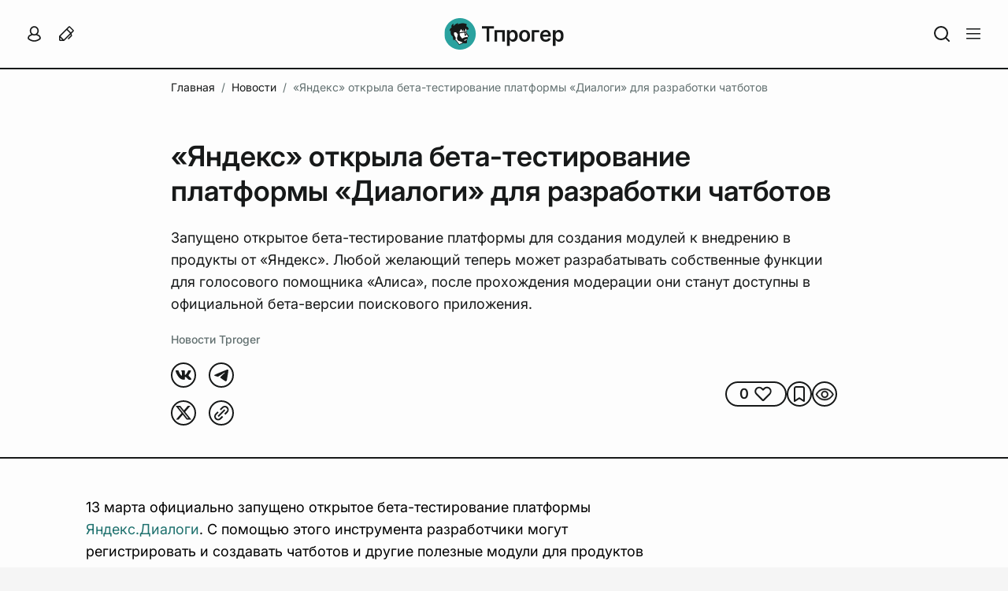

--- FILE ---
content_type: text/html; charset=utf-8
request_url: https://tproger.ru/news/yandex-dialogs
body_size: 21111
content:
<!DOCTYPE html><html  lang="ru"><head><meta charset="UTF-8">
<meta name="viewport" content="width=device-width, initial-scale=1">
<title>«Яндекс» открыла бета-тестирование платформы «Диалоги» для разработки чатботов</title>
<link rel="preconnect" href="https://proxy.tproger.ru">
<link rel="preconnect" href="https://media.tproger.ru">
<style>:root{--tp-ui-font-size-h1:36px;--tp-ui-font-weight-h1:600;--tp-ui-line-height-h1:44px;--tp-ui-letter-spacing-h1:normal;--tp-ui-font-size-h2:32px;--tp-ui-font-weight-h2:600;--tp-ui-line-height-h2:40px;--tp-ui-letter-spacing-h2:normal;--tp-ui-font-size-h3:28px;--tp-ui-font-weight-h3:600;--tp-ui-line-height-h3:34px;--tp-ui-letter-spacing-h3:normal;--tp-ui-font-size-h4:22px;--tp-ui-font-weight-h4:600;--tp-ui-line-height-h4:32px;--tp-ui-letter-spacing-h4:normal;--tp-ui-font-weight-bold:600;--tp-ui-font-weight-medium:500;--tp-ui-font-weight-regular:400;--tp-ui-font-size-text-primary:18px;--tp-ui-line-height-text-primary:28px;--tp-ui-letter-spacing-text-primary:normal;--tp-ui-font-size-text-secondary:16px;--tp-ui-line-height-text-secondary:24px;--tp-ui-letter-spacing-text-secondary:normal;--tp-ui-font-size-text-tertiary:14px;--tp-ui-line-height-text-tertiary:20px;--tp-ui-letter-spacing-text-tertiary:normal;--tp-ui-font-size-text-quaternary:12px;--tp-ui-line-height-text-quaternary:18px;--tp-ui-letter-spacing-text-quaternary:normal}@media (max-width:960px){:root{--tp-ui-font-size-h1:30px;--tp-ui-font-weight-h1:600;--tp-ui-line-height-h1:36px;--tp-ui-letter-spacing-h1:normal;--tp-ui-font-size-h2:26px;--tp-ui-font-weight-h2:600;--tp-ui-line-height-h2:32px;--tp-ui-letter-spacing-h2:normal;--tp-ui-font-size-h3:24px;--tp-ui-font-weight-h3:600;--tp-ui-line-height-h3:30px;--tp-ui-letter-spacing-h3:normal;--tp-ui-font-size-h4:22px;--tp-ui-font-weight-h4:600;--tp-ui-line-height-h4:28px;--tp-ui-letter-spacing-h4:normal}}@media (max-width:576px){:root{--tp-ui-font-size-h1:24px;--tp-ui-font-weight-h1:600;--tp-ui-line-height-h1:30px;--tp-ui-letter-spacing-h1:normal;--tp-ui-font-size-h2:22px;--tp-ui-font-weight-h2:600;--tp-ui-line-height-h2:28px;--tp-ui-letter-spacing-h2:normal;--tp-ui-font-size-h3:20px;--tp-ui-font-weight-h3:600;--tp-ui-line-height-h3:26px;--tp-ui-letter-spacing-h3:normal;--tp-ui-font-size-h4:18px;--tp-ui-font-weight-h4:600;--tp-ui-line-height-h4:24px;--tp-ui-letter-spacing-h4:normal;--tp-ui-font-size-text-primary:17px;--tp-ui-line-height-text-primary:24px;--tp-ui-letter-spacing-text-primary:normal;--tp-ui-font-size-text-secondary:16px;--tp-ui-line-height-text-secondary:22px;--tp-ui-letter-spacing-text-secondary:normal;--tp-ui-font-size-text-tertiary:14px;--tp-ui-line-height-text-tertiary:20px;--tp-ui-letter-spacing-text-tertiary:normal;--tp-ui-font-size-text-quaternary:12px;--tp-ui-line-height-text-quaternary:18px;--tp-ui-letter-spacing-text-quaternary:normal}}@media (max-width:480px){:root{--tp-ui-font-size-h3:20px;--tp-ui-font-weight-h3:600;--tp-ui-line-height-h3:26px;--tp-ui-letter-spacing-h3:normal}}@media (prefers-color-scheme:light){body{--tp-ui-background-color-primary:#f5f5f5;--tp-ui-background-color-secondary:#fdfdfd;--tp-ui-background-color-secondary-new:#fdfdfd;--tp-ui-background-color-tertiary:#edf3f3;--tp-ui-background-color-disabled:#ebebeb;--tp-ui-background-color-positive:#f3f8f7;--tp-ui-background-color-negative:#fef5f5;--tp-ui-background-color-additional:#fffbf1;--tp-ui-background-color-info:#f1faff;--tp-ui-border-color-primary:#eaeaea;--tp-ui-border-color-secondary:#b8c9c9;--tp-ui-border-color-tertiary:#171919;--tp-ui-color-text-primary:#171919;--tp-ui-color-text-secondary:#485656;--tp-ui-color-text-tertiary:#627070;--tp-ui-text-color-disabled:#beccd6;--tp-ui-color-item:#b8c9c9;--tp-ui-color-brand:#1d706d;--tp-ui-color-error:#e44;--tp-color-additional:#c90;--tp-ui-color-disabled:#beccd6;--tp-ui-button-text-color-disabled:#beccd6;--tp-ui-button-background-color-primary:#1d706d;--tp-ui-button-background-color-primary--hover:#248480;--tp-ui-button-background-color-primary--focus:#175a57;--tp-ui-button-background-color-primary--disabled:#ebebeb;--tp-ui-button-text-color-primary:#fdfdfd;--tp-ui-button-background-color-secondary:#fdfdfd;--tp-ui-button-background-color-secondary--hover:#f5f5f5;--tp-ui-button-text-color-secondary:#485656;--tp-ui-button-text-color-secondary--focus:#171919;--tp-ui-button-text-color-tertiary:#627070;--tp-ui-button-text-color-tertiary--hover:#1d706d;--tp-ui-button-text-color-tertiary--focus:#175a57}}@media (prefers-color-scheme:dark){body{--tp-ui-background-color-primary:#1f2020;--tp-ui-background-color-secondary:#171919;--tp-ui-background-color-secondary-new:#171919;--tp-ui-background-color-tertiary:#202828;--tp-ui-background-color-disabled:#353535;--tp-ui-background-color-positive:#172121;--tp-ui-background-color-negative:#231a1c;--tp-ui-background-color-additional:#fffbf1;--tp-ui-background-color-info:#f1faff;--tp-ui-border-color-primary:#2a2c2c;--tp-ui-border-color-secondary:#485656;--tp-ui-border-color-tertiary:#fdfdfd;--tp-ui-color-text-primary:#eef2f1;--tp-ui-color-text-secondary:#c5d3d3;--tp-ui-color-text-tertiary:#828c8c;--tp-ui-text-color-disabled:#616a71;--tp-ui-color-item:#485656;--tp-ui-color-brand:#2aa5a0;--tp-ui-color-error:#fe4a60;--tp-color-additional:#ecba24;--tp-ui-color-disabled:#616a71;--tp-ui-button-text-color-disabled:#616a71;--tp-ui-button-background-color-primary:#1d706d;--tp-ui-button-background-color-primary--hover:#248480;--tp-ui-button-background-color-primary--focus:#175a57;--tp-ui-button-background-color-primary--disabled:#353535;--tp-ui-button-text-color-primary:#fdfdfd;--tp-ui-button-background-color-secondary:#171919;--tp-ui-button-background-color-secondary--hover:#1f2020;--tp-ui-button-text-color-secondary:#c5d3d3;--tp-ui-button-text-color-secondary--focus:#eef2f1;--tp-ui-button-text-color-tertiary:#828c8c;--tp-ui-button-text-color-tertiary--hover:#1d706d;--tp-ui-button-text-color-tertiary--focus:#175a57}}.theme--light{--tp-ui-background-color-primary:#f5f5f5;--tp-ui-background-color-secondary:#fdfdfd;--tp-ui-background-color-secondary-new:#fdfdfd;--tp-ui-background-color-tertiary:#edf3f3;--tp-ui-background-color-disabled:#ebebeb;--tp-ui-background-color-positive:#f3f8f7;--tp-ui-background-color-negative:#fef5f5;--tp-ui-background-color-additional:#fffbf1;--tp-ui-background-color-info:#f1faff;--tp-ui-border-color-primary:#eaeaea;--tp-ui-border-color-secondary:#b8c9c9;--tp-ui-border-color-tertiary:#171919;--tp-ui-color-text-primary:#171919;--tp-ui-color-text-secondary:#485656;--tp-ui-color-text-tertiary:#627070;--tp-ui-text-color-disabled:#beccd6;--tp-ui-color-item:#b8c9c9;--tp-ui-color-brand:#1d706d;--tp-ui-color-error:#e44;--tp-color-additional:#c90;--tp-ui-color-disabled:#beccd6;--tp-ui-button-text-color-disabled:#beccd6;--tp-ui-button-background-color-primary:#1d706d;--tp-ui-button-background-color-primary--hover:#248480;--tp-ui-button-background-color-primary--focus:#175a57;--tp-ui-button-background-color-primary--disabled:#ebebeb;--tp-ui-button-text-color-primary:#fdfdfd;--tp-ui-button-background-color-secondary:#fdfdfd;--tp-ui-button-background-color-secondary--hover:#f5f5f5;--tp-ui-button-text-color-secondary:#485656;--tp-ui-button-text-color-secondary--focus:#171919;--tp-ui-button-text-color-tertiary:#627070;--tp-ui-button-text-color-tertiary--hover:#1d706d;--tp-ui-button-text-color-tertiary--focus:#175a57}.theme--dark{--tp-ui-background-color-primary:#1f2020;--tp-ui-background-color-secondary:#171919;--tp-ui-background-color-secondary-new:#171919;--tp-ui-background-color-tertiary:#202828;--tp-ui-background-color-disabled:#353535;--tp-ui-background-color-positive:#172121;--tp-ui-background-color-negative:#231a1c;--tp-ui-background-color-additional:#fffbf1;--tp-ui-background-color-info:#f1faff;--tp-ui-border-color-primary:#2a2c2c;--tp-ui-border-color-secondary:#485656;--tp-ui-border-color-tertiary:#fdfdfd;--tp-ui-color-text-primary:#eef2f1;--tp-ui-color-text-secondary:#c5d3d3;--tp-ui-color-text-tertiary:#828c8c;--tp-ui-text-color-disabled:#616a71;--tp-ui-color-item:#485656;--tp-ui-color-brand:#2aa5a0;--tp-ui-color-error:#fe4a60;--tp-color-additional:#ecba24;--tp-ui-color-disabled:#616a71;--tp-ui-button-text-color-disabled:#616a71;--tp-ui-button-background-color-primary:#1d706d;--tp-ui-button-background-color-primary--hover:#248480;--tp-ui-button-background-color-primary--focus:#175a57;--tp-ui-button-background-color-primary--disabled:#353535;--tp-ui-button-text-color-primary:#fdfdfd;--tp-ui-button-background-color-secondary:#171919;--tp-ui-button-background-color-secondary--hover:#1f2020;--tp-ui-button-text-color-secondary:#c5d3d3;--tp-ui-button-text-color-secondary--focus:#eef2f1;--tp-ui-button-text-color-tertiary:#828c8c;--tp-ui-button-text-color-tertiary--hover:#1d706d;--tp-ui-button-text-color-tertiary--focus:#175a57}.tp-ui-custom-scroll{scrollbar-color:var(--tp-ui-background-color-primary) transparent;scrollbar-width:thin}.tp-ui-custom-scroll::-webkit-scrollbar{width:4px}.tp-ui-custom-scroll::-webkit-scrollbar-track{background:transparent}.tp-ui-custom-scroll::-webkit-scrollbar-thumb{background-color:var(--tp-ui-background-color-primary);border:none;border-radius:0}</style>
<style>:root{--tp-font-size-h1:36px;--tp-font-weight-h1:600;--tp-line-height-h1:44px;--tp-letter-spacing-h1:normal;--tp-font-size-h2:32px;--tp-font-weight-h2:600;--tp-line-height-h2:40px;--tp-letter-spacing-h2:normal;--tp-font-size-h3:28px;--tp-font-weight-h3:600;--tp-line-height-h3:34px;--tp-letter-spacing-h3:normal;--tp-font-size-h4:22px;--tp-font-weight-h4:600;--tp-line-height-h4:32px;--tp-letter-spacing-h4:normal;--tp-font-weight-bold:600;--tp-font-weight-medium:500;--tp-font-weight-regular:400;--tp-font-size-text-primary:18px;--tp-line-height-text-primary:28px;--tp-letter-spacing-text-primary:normal;--tp-font-size-text-secondary:16px;--tp-line-height-text-secondary:24px;--tp-letter-spacing-text-secondary:normal;--tp-font-size-text-tertiary:14px;--tp-line-height-text-tertiary:20px;--tp-letter-spacing-text-tertiary:normal;--tp-font-size-text-quaternary:12px;--tp-line-height-text-quaternary:18px;--tp-letter-spacing-text-quaternary:normal}@media (max-width:960px){:root{--tp-font-size-h1:30px;--tp-font-weight-h1:600;--tp-line-height-h1:36px;--tp-letter-spacing-h1:normal;--tp-font-size-h2:26px;--tp-font-weight-h2:600;--tp-line-height-h2:32px;--tp-letter-spacing-h2:normal;--tp-font-size-h3:24px;--tp-font-weight-h3:600;--tp-line-height-h3:30px;--tp-letter-spacing-h3:normal;--tp-font-size-h4:22px;--tp-font-weight-h4:600;--tp-line-height-h4:28px;--tp-letter-spacing-h4:normal}}@media (max-width:576px){:root{--tp-font-size-h1:26px;--tp-font-weight-h1:600;--tp-line-height-h1:32px;--tp-letter-spacing-h1:normal;--tp-font-size-h2:24px;--tp-font-weight-h2:600;--tp-line-height-h2:30px;--tp-letter-spacing-h2:normal;--tp-font-size-h3:22px;--tp-font-weight-h3:600;--tp-line-height-h3:28px;--tp-letter-spacing-h3:normal;--tp-font-size-h4:20px;--tp-font-weight-h4:600;--tp-line-height-h4:26px;--tp-letter-spacing-h4:normal;--tp-font-size-text-primary:17px;--tp-line-height-text-primary:24px;--tp-letter-spacing-text-primary:normal;--tp-font-size-text-secondary:16px;--tp-line-height-text-secondary:22px;--tp-letter-spacing-text-secondary:normal;--tp-font-size-text-tertiary:14px;--tp-line-height-text-tertiary:20px;--tp-letter-spacing-text-tertiary:normal;--tp-font-size-text-quaternary:12px;--tp-line-height-text-quaternary:18px;--tp-letter-spacing-text-quaternary:normal}}.theme--light{--tp-background-color-primary:#f5f5f5;--tp-background-color-secondary:#fff;--tp-background-color-tertiary:#edf3f3;--tp-background-color-disabled:#ebebeb;--tp-background-color-positive:#f3f8f7;--tp-background-color-negative:#fef5f5;--tp-border-color-primary:#eaeaea;--tp-border-color-secondary:#b8c9c9;--tp-color-text-primary:#000;--tp-color-text-secondary:#485656;--tp-color-text-tertiary:#627070;--tp-text-color-disabled:#beccd6;--tp-primary-button-color:#fff;--tp-secondary-button-color:#1d706d;--tp-primary-button-focus-color:#313d3d;--tp-secondary-button-focus-color:#1d706d;--tp-color-brand:#1d706d;--tp-color-error:#e44;--tp-color-disabled:#beccd6;--tp-color-item:#b8c9c9;--tp-telegram-color:#25a3e1;--tp-background-post-status-publish:#edf8ec;--tp-background-post-status-trash:#ffe4e4;--tp-background-post-status-draft:#f5f5f5;--tp-background-post-status-pending:#e2f8f8;--tp-background-post-status-future:#e9e1ff;--tp-background-post-status-archive:#f5f5f5;--tp-background-color-preloader-dots:98,112,112}.theme--dark{--tp-background-color-primary:#1f2020;--tp-background-color-secondary:#171919;--tp-background-color-tertiary:#202828;--tp-background-color-disabled:#353535;--tp-background-color-positive:#172121;--tp-background-color-negative:#231a1c;--tp-border-color-primary:#2a2c2c;--tp-border-color-secondary:#485656;--tp-color-text-primary:#eef2f1;--tp-color-text-secondary:#c5d3d3;--tp-color-text-tertiary:#828c8c;--tp-text-color-disabled:#616a71;--tp-primary-button-color:#fff;--tp-secondary-button-color:#1d706d;--tp-primary-button-focus-color:#b8c9c9;--tp-secondary-button-focus-color:#2aa5a0;--tp-color-item:#485656;--tp-color-brand:#2aa5a0;--tp-color-error:#fe4a60;--tp-color-disabled:#616a71;--tp-telegram-color:#25a3e1;--tp-background-post-status-publish:#253224;--tp-background-post-status-trash:#312424;--tp-background-post-status-draft:#000;--tp-background-post-status-pending:#1d2e2e;--tp-background-post-status-future:#2d2938;--tp-background-post-status-archive:#000;--tp-background-color-preloader-dots:118,135,135}@media (prefers-color-scheme:light){body{--tp-background-color-primary:#f5f5f5;--tp-background-color-secondary:#fff;--tp-background-color-tertiary:#edf3f3;--tp-background-color-disabled:#ebebeb;--tp-background-color-positive:#f3f8f7;--tp-background-color-negative:#fef5f5;--tp-border-color-primary:#eaeaea;--tp-border-color-secondary:#b8c9c9;--tp-color-text-primary:#000;--tp-color-text-secondary:#485656;--tp-color-text-tertiary:#627070;--tp-text-color-disabled:#beccd6;--tp-primary-button-color:#fff;--tp-secondary-button-color:#1d706d;--tp-primary-button-focus-color:#313d3d;--tp-secondary-button-focus-color:#1d706d;--tp-color-brand:#1d706d;--tp-color-error:#e44;--tp-color-disabled:#beccd6;--tp-color-item:#b8c9c9;--tp-telegram-color:#25a3e1;--tp-background-post-status-publish:#edf8ec;--tp-background-post-status-trash:#ffe4e4;--tp-background-post-status-draft:#f5f5f5;--tp-background-post-status-pending:#e2f8f8;--tp-background-post-status-future:#e9e1ff;--tp-background-post-status-archive:#f5f5f5;--tp-background-color-preloader-dots:98,112,112}}@media (prefers-color-scheme:dark){body{--tp-background-color-primary:#1f2020;--tp-background-color-secondary:#171919;--tp-background-color-tertiary:#202828;--tp-background-color-disabled:#353535;--tp-background-color-positive:#172121;--tp-background-color-negative:#231a1c;--tp-border-color-primary:#2a2c2c;--tp-border-color-secondary:#485656;--tp-color-text-primary:#eef2f1;--tp-color-text-secondary:#c5d3d3;--tp-color-text-tertiary:#828c8c;--tp-text-color-disabled:#616a71;--tp-primary-button-color:#fff;--tp-secondary-button-color:#1d706d;--tp-primary-button-focus-color:#b8c9c9;--tp-secondary-button-focus-color:#2aa5a0;--tp-color-item:#485656;--tp-color-brand:#2aa5a0;--tp-color-error:#fe4a60;--tp-color-disabled:#616a71;--tp-telegram-color:#25a3e1;--tp-background-post-status-publish:#253224;--tp-background-post-status-trash:#312424;--tp-background-post-status-draft:#000;--tp-background-post-status-pending:#1d2e2e;--tp-background-post-status-future:#2d2938;--tp-background-post-status-archive:#000;--tp-background-color-preloader-dots:118,135,135}}*{box-sizing:border-box;font-family:Inter,Helvetica,Arial,sans-serif;margin:0;padding:0}.tp-toast-container{align-items:flex-end;display:flex;flex-direction:column;margin:-6px;position:fixed;right:20px;top:40px;z-index:999}.tp-toast{display:flex;margin:6px;opacity:0;transition:opacity .25s ease}.tp-toast--visible{opacity:1}.tp-toast__wrapper{align-items:center;background-color:var(--tp-background-color-secondary);border:1px solid var(--tp-border-color-primary);border-radius:12px;display:grid;grid-auto-flow:column;max-width:460px;padding:14px 20px}.tp-toast__container-text{display:grid;gap:4px;grid-auto-flow:row;margin-left:16px;margin-right:30px}.tp-toast__title{color:var(--tp-color-text-primary);font-size:var(--tp-font-size-text-primary);font-weight:var(--tp-font-weight-medium);letter-spacing:var(--tp-letter-spacing-text-primary);line-height:var(--tp-line-height-text-primary)}.tp-toast__message{color:var(--tp-color-text-primary);font-size:var(--tp-font-size-text-secondary);font-weight:var(--tp-font-weight-regular);letter-spacing:var(--tp-letter-spacing-text-secondary);line-height:var(--tp-line-height-text-secondary)}.tp-toast__close-button{background:none;background-color:var(--tp-background-color-secondary);border:none;border-radius:100px;box-shadow:0 3px 25px #0000001a;cursor:pointer;display:flex;height:30px;width:30px}.tp-toast__cross-icon{align-items:center;display:flex;height:100%;justify-content:center;position:relative;width:100%}.tp-toast__cross-icon:after,.tp-toast__cross-icon:before{background:var(--tp-color-text-tertiary);content:"";height:2px;position:absolute;width:16px}.tp-toast__cross-icon:before{transform:rotate(45deg)!important}.tp-toast__cross-icon:after{transform:rotate(-45deg)!important}</style>
<style>@font-face{font-display:auto;font-family:Inter;font-style:normal;font-weight:100 900;src:url(/_nuxt/Inter-Variable.c8O0ljhh.ttf) format("truetype")}*{font-family:Inter,Helvetica,Arial,sans-serif}</style>
<style>html{scroll-padding-top:115px;scrollbar-gutter:stable}@media (max-width:960px){html{scroll-padding-top:85px}}body{background:var(--tp-background-color-primary);color:var(--tp-color-text-primary);font-family:Inter,Helvetica,Arial,sans-serif;font-size:var(--tp-font-size-text-primary);font-weight:var(--tp-font-weight-regular);letter-spacing:var(--tp-letter-spacing-text-primary);line-height:var(--tp-line-height-text-primary);margin:0;overflow-x:hidden;padding:0;scrollbar-gutter:stable;transition:background-color .2s ease-in-out}.page-enter-active,.page-leave-active{transition:background-color .15s}.page-enter-from,.page-leave-to{filter:blur(10px);opacity:.3}</style>
<style>.tp-error-page[data-v-2872e26c]{align-items:center;background-color:var(--tp-background-color-secondary);display:flex;height:100vh;justify-content:center;overflow-x:hidden;position:relative;width:100%}.tp-error-page__button-show-dev-info[data-v-2872e26c]{background:none;border:none;bottom:0;cursor:pointer;display:inline-flex;padding:12px;position:fixed;right:0;fill:var(--tp-color-text-tertiary)}.tp-error-page__button-show-dev-info[data-v-2872e26c]:hover{opacity:.6}.tp-error-page__panel-dev-info[data-v-2872e26c]{background-color:var(--tp-background-color-secondary);border-top-left-radius:12px;border-top-right-radius:12px;bottom:0;box-shadow:0 4px 19px #0000002b;display:flex;flex-direction:column;gap:20px;left:0;padding:30px 24px;position:absolute;width:100%;z-index:10}.tp-error-page__panel-dev-info-button-close[data-v-2872e26c]{background:none;background-color:var(--tp-background-color-secondary);border:none;border-radius:100px;box-shadow:0 3px 13px #00000021;cursor:pointer;display:inline-flex;padding:4px;position:absolute;right:12px;top:12px;z-index:1;fill:var(--tp-color-text-tertiary)}.tp-error-page__panel-dev-info-title[data-v-2872e26c]{color:var(--tp-color-text-primary);font-size:var(--tp-font-size-h4);font-weight:var(--tp-font-weight-h4);letter-spacing:var(--tp-letter-spacing-h4);line-height:var(--tp-line-height-h4)}.tp-error-page__panel-dev-info-list[data-v-2872e26c]{display:flex;flex-direction:column;gap:12px;list-style-type:none}.tp-error-page__panel-dev-info-list-item[data-v-2872e26c]{display:flex;flex-direction:column;gap:2px}.tp-error-page__panel-dev-info-label[data-v-2872e26c]{color:var(--tp-color-text-primary);font-weight:var(--tp-font-weight-bold)}.tp-error-page__panel-dev-info-label[data-v-2872e26c],.tp-error-page__panel-dev-info-value[data-v-2872e26c]{font-size:var(--tp-font-size-text-secondary);letter-spacing:var(--tp-letter-spacing-text-secondary);line-height:var(--tp-line-height-text-secondary)}.tp-error-page__panel-dev-info-value[data-v-2872e26c]{color:var(--tp-color-text-secondary);font-weight:var(--tp-font-weight-regular)}.tp-error-page__panel-dev-info-enter-active[data-v-2872e26c],.tp-error-page__panel-dev-info-leave-active[data-v-2872e26c]{transition:transform .35s ease-in-out}.tp-error-page__panel-dev-info-enter-from[data-v-2872e26c],.tp-error-page__panel-dev-info-leave-to[data-v-2872e26c]{transform:translate3d(0,100%,0)}</style>
<style>.tp-single-post__breadcrumbs-wrapper{grid-column-end:12;grid-column-start:2;height:48px;overflow:hidden;padding-bottom:8px;padding-top:8px}.tp-single-post__managment-actions-wrapper{align-items:center;display:flex;justify-content:center;position:absolute;right:-4px;top:0;z-index:3}.tp-single-post__header{border-bottom:2px solid var(--tp-ui-border-color-tertiary);grid-column:span 12;margin-bottom:40px;padding-bottom:40px;padding-top:40px}.tp-single-post__header-wrapper{display:flex;flex-direction:column;grid-column-end:12;grid-column-start:2;position:relative}.tp-single-post__date,.tp-single-post__show-and-views{color:inherit;font-size:inherit;font-weight:inherit;letter-spacing:inherit;line-height:inherit}.tp-single-post__title{color:var(--tp-ui-color-text-primary);font-size:var(--tp-ui-font-size-h1);font-weight:var(--tp-ui-font-weight-h1);letter-spacing:var(--tp-ui-letter-spacing-h1);line-height:var(--tp-ui-line-height-h1);margin-bottom:24px}.tp-single-post__excerpt{color:var(--tp-ui-color-text-primary);font-size:var(--tp-ui-font-size-text-primary);font-weight:var(--tp-ui-font-weight-regular);letter-spacing:var(--tp-ui-letter-spacing-text-primary);line-height:var(--tp-ui-line-height-text-primary);margin-bottom:16px}.tp-single-post__author-tag{color:var(--tp-ui-color-text-tertiary);font-size:var(--tp-ui-font-size-text-tertiary);font-weight:var(--tp-ui-font-weight-medium);letter-spacing:var(--tp-ui-letter-spacing-text-tertiary);line-height:var(--tp-ui-line-height-text-tertiary);text-decoration:none}.tp-single-post__cover-wrapper{aspect-ratio:3/2;display:flex;margin-top:16px}.tp-single-post__control-wrapper{display:flex;justify-content:space-between;margin-top:16px}.tp-single-post__control{display:flex;gap:16px}.tp-single-post__main-wrapper{grid-column-end:13;grid-column-start:1}.tp-single-post__main{display:flex;grid-column-end:9;grid-column-start:2}.tp-single-post__sidebar{display:flex;flex-direction:column;grid-column-end:13;grid-column-start:9;height:-moz-max-content;height:max-content;padding-left:56px;padding-right:56px;position:sticky;top:106px}.tp-single-post__comments{border-top:2px solid var(--tp-ui-border-color-tertiary);grid-column:span 12;padding-bottom:48px;padding-top:48px}.tp-single-post__comments-wrapper{display:flex;grid-column-end:11;grid-column-start:3}.tp-single-post__footer{border-top:2px solid var(--tp-ui-border-color-tertiary);grid-column:span 12;margin-top:40px;padding-bottom:16px;padding-top:16px}.tp-single-post__footer-section{width:100%}.tp-single-post__footer-section--left{grid-column:span 2}.tp-single-post__footer-section--center{grid-column:span 8}.tp-single-post__footer-section--right{align-items:flex-start;display:flex;grid-column:span 2;justify-content:flex-end}.tp-single-post__footer-tags-wrapper{display:flex;margin-top:16px}.tp-single-post__widget-recommendation-post{align-items:center;background-color:var(--tp-ui-background-color-primary);display:flex;justify-content:center;padding-bottom:48px;padding-top:48px}.tp-single-post__widget-recommendation-post-wrapper{display:flex}@media (max-width:1920px){.tp-single-post__breadcrumbs-wrapper,.tp-single-post__header-wrapper{grid-column-end:11;grid-column-start:3}}@media (max-width:1280px){.tp-single-post__footer,.tp-single-post__widget-recommendation-post{padding-left:24px;padding-right:24px}}@media (max-width:960px){.tp-single-post__header{border-bottom:none;margin-bottom:0;order:1}.tp-single-post__breadcrumbs-wrapper,.tp-single-post__comments,.tp-single-post__comments-wrapper,.tp-single-post__footer,.tp-single-post__header,.tp-single-post__header-wrapper,.tp-single-post__main,.tp-single-post__main-wrapper,.tp-single-post__sidebar{grid-column:span 2}.tp-single-post__breadcrumbs-wrapper,.tp-single-post__comments,.tp-single-post__footer,.tp-single-post__header,.tp-single-post__main-wrapper{padding-left:40px;padding-right:40px}.tp-single-post__main-wrapper{order:3}.tp-single-post__main{order:2;padding-top:40px}.tp-single-post__sidebar{margin-left:-40px;order:1;padding-left:0;padding-right:0;position:static;width:calc(100% + 80px)}.tp-single-post__table-of-contents-wrapper{background-color:var(--tp-ui-background-color-primary);padding:32px 40px}.tp-single-post__footer{order:4}.tp-single-post__footer-section--left{grid-column:span 1;grid-row-start:2}.tp-single-post__footer-section--center{grid-column:span 2}.tp-single-post__footer-section--right{grid-column:span 1;grid-row-start:2}.tp-single-post__comments{order:5}}@media (max-width:440px){.tp-single-post__breadcrumbs-wrapper,.tp-single-post__comments,.tp-single-post__comments-wrapper,.tp-single-post__footer,.tp-single-post__header,.tp-single-post__header-wrapper,.tp-single-post__main,.tp-single-post__main-wrapper,.tp-single-post__sidebar{grid-column:span 1}.tp-single-post__breadcrumbs-wrapper,.tp-single-post__comments,.tp-single-post__footer,.tp-single-post__header,.tp-single-post__main-wrapper,.tp-single-post__widget-recommendation-post{padding-left:16px;padding-right:16px}.tp-single-post__header{padding-bottom:24px;padding-top:24px}.tp-single-post__main{padding-top:32px}.tp-single-post__sidebar{margin-left:-16px;width:calc(100% + 32px)}.tp-single-post__table-of-contents-wrapper{padding:24px 0}.tp-single-post__show-and-views{margin-left:4px}.tp-single-post__widget-recommendation-post{padding-bottom:32px;padding-top:32px}}</style>
<style>:root{--tp-grid-min-width:1320px}.tp-grid{-moz-column-gap:24px;column-gap:24px;display:grid;grid-auto-flow:row;grid-auto-rows:min-content;grid-template-columns:repeat(12,1fr);margin-left:auto;margin-right:auto;max-width:var(--tp-grid-min-width);row-gap:24px;width:100%}.tp-grid--is-not-row-gap{row-gap:0}.tp-col-1{grid-column:span 1}.tp-col-2{grid-column:span 2}.tp-col-3{grid-column:span 3}.tp-col-4{grid-column:span 4}.tp-col-5{grid-column:span 5}.tp-col-6{grid-column:span 6}.tp-col-7{grid-column:span 7}.tp-col-8{grid-column:span 8}.tp-col-9{grid-column:span 9}.tp-col-10{grid-column:span 10}.tp-col-11{grid-column:span 11}.tp-col-12{grid-column:span 12}.tp-col-start-1{grid-column-start:1}.tp-col-start-2{grid-column-start:2}.tp-col-start-3{grid-column-start:3}.tp-col-start-4{grid-column-start:4}.tp-col-start-5{grid-column-start:5}.tp-col-start-6{grid-column-start:6}.tp-col-start-7{grid-column-start:7}.tp-col-start-8{grid-column-start:8}.tp-col-start-9{grid-column-start:9}.tp-col-start-10{grid-column-start:10}.tp-col-start-11{grid-column-start:11}.tp-col-start-12{grid-column-start:12}.tp-col-end-1{grid-column-end:1}.tp-col-end-2{grid-column-end:2}.tp-col-end-3{grid-column-end:3}.tp-col-end-4{grid-column-end:4}.tp-col-end-5{grid-column-end:5}.tp-col-end-6{grid-column-end:6}.tp-col-end-7{grid-column-end:7}.tp-col-end-8{grid-column-end:8}.tp-col-end-9{grid-column-end:9}.tp-col-end-10{grid-column-end:10}.tp-col-end-11{grid-column-end:11}.tp-col-end-12{grid-column-end:12}.tp-col-end-13{grid-column-end:13}.tp-row-span-1{grid-row:span 1}.tp-row-span-2{grid-row:span 2}.tp-row-span-3{grid-row:span 3}.tp-row-span-4{grid-row:span 4}.tp-row-start-1{grid-row-start:1}.tp-row-start-2{grid-row-start:2}.tp-row-start-3{grid-row-start:3}.tp-row-start-4{grid-row-start:4}.tp-row-end-1{grid-row-end:1}.tp-row-end-2{grid-row-end:2}.tp-row-end-3{grid-row-end:3}.tp-row-end-4{grid-row-end:4}.tp-row-end-5{grid-row-end:5}@media (max-width:960px){.tp-grid{grid-template-columns:repeat(2,1fr)}.tp-col-md-1{grid-column:span 1}.tp-col-md-2{grid-column:span 2}.tp-col-md-start-1{grid-column-start:1}.tp-col-md-start-2{grid-column-start:2}.tp-col-md-end-1{grid-column-end:1}.tp-col-md-end-2{grid-column-end:2}.tp-col-md-end-3{grid-column-end:3}.tp-row-md-span-1{grid-row:span 1}.tp-row-md-span-2{grid-row:span 2}.tp-row-md-start-1{grid-row-start:1}.tp-row-md-start-2{grid-row-start:2}.tp-row-md-end-1{grid-row-end:1}.tp-row-md-end-2{grid-row-end:2}.tp-row-md-end-3{grid-row-end:3}}@media (max-width:440px){.tp-grid{grid-template-columns:1fr}.tp-col-sm-1{grid-column:span 1}.tp-col-sm-start-1{grid-column-start:1}.tp-col-sm-end-1{grid-column-end:1}.tp-col-sm-end-2{grid-column-end:2}.tp-row-sm-span-1{grid-row:span 1}.tp-row-sm-start-1{grid-row-start:1}.tp-row-sm-end-1{grid-row-end:1}.tp-row-sm-end-2{grid-row-end:2}}.tp-items-start{align-items:start}.tp-items-center{align-items:center}.tp-items-end{align-items:end}.tp-justify-start{justify-items:start}.tp-justify-center{justify-items:center}.tp-justify-end{justify-items:end}.tp-self-start{align-self:start}.tp-self-center{align-self:center}.tp-self-end{align-self:end}.tp-content-start{align-content:start}.tp-content-center{align-content:center}.tp-content-end{align-content:end}.tp-content-between{align-content:space-between}.tp-content-around{align-content:space-around}.tp-content-evenly{align-content:space-evenly}*{margin:0;padding:0}.tp-layout-new{height:auto;min-height:100dvh;width:100%;--tp-new-design-header-height:88px}.tp-layout-new,.tp-layout-new__header-container{background-color:var(--tp-ui-background-color-secondary-new)}.tp-layout-new__header-container{border-bottom:2px solid var(--tp-ui-border-color-tertiary);height:var(--tp-new-design-header-height);position:sticky;top:0;z-index:11}.tp-layout-new__header-container-wrapper{height:100%;margin:0 auto;max-width:var(--tp-grid-min-width)}.tp-layout-new__main{width:100%}.tp-layout-new__footer-container{background-color:var(--tp-ui-background-color-secondary-new)}.tp-layout-new__footer-container-wrapper{height:100%;margin:0 auto;max-width:var(--tp-grid-min-width)}@media (max-width:960px){.tp-layout-new{--tp-new-design-header-height:72px}}@media (max-width:440px){.tp-layout-new{--tp-new-design-header-height:56px}}</style>
<style>.tp-new-design-header{align-items:center;display:flex;height:100%;justify-content:space-between;position:relative;width:100%}.tp-new-design-header__content-wrapper{align-items:center;display:flex;justify-content:center}.tp-new-design-header__logo{display:flex;left:50%;position:absolute;transform:translate(-50%)}.tp-new-design-header__logo-link{align-items:center;display:flex;gap:8px;justify-content:center;text-decoration:none}.tp-new-design-header__logo-image{height:48px;width:182px}.tp-new-design-header__logo-caption{color:var(--tp-ui-color-text-primary);font-size:var(--tp-ui-font-size-h2);font-weight:var(--tp-ui-font-weight-h2);letter-spacing:var(--tp-ui-letter-spacing-h2);line-height:var(--tp-ui-line-height-h2)}.tp-new-design-header__navigation{align-items:center;display:flex}.tp-new-design-header__navigation-list{display:flex;gap:24px;list-style-type:none}.tp-new-design-header__navigation-list-item{display:inline-flex}@media (max-width:1280px){.tp-new-design-header{padding-left:24px;padding-right:24px}.tp-new-design-header__logo-image{height:40px;width:152px}}@media (max-width:960px){.tp-new-design-header{padding-left:40px;padding-right:40px}.tp-new-design-header__navigation{display:none}}@media (max-width:440px){.tp-new-design-header{justify-content:flex-start;padding-left:16px;padding-right:16px}.tp-new-design-header__logo{margin-right:auto;order:-1;position:static;transform:none}.tp-new-design-header__logo-image{height:32px;width:122px}}</style>
<style>.tp-new-design-header__action-button{align-items:center;background:none;border:none;cursor:pointer;display:inline-flex;height:40px;justify-content:center;text-decoration:none;width:40px;fill:var(--tp-ui-color-text-primary);stroke:var(--tp-ui-color-text-primary);flex-shrink:0}.tp-new-design-header__action-button:focus-visible,.tp-new-design-header__action-button:hover{background-color:var(--tp-ui-background-color-primary)}</style>
<style>.tp-ui-icon[data-v-ca41e97c]{display:inline-flex}</style>
<style>.tp-new-design-header__search{display:flex;height:100%}.tp-new-design-header__search-input-wrapper{align-items:center;background-color:var(--tp-ui-background-color-secondary-new);display:grid;grid-template-columns:auto 1fr;height:100%;justify-content:center;left:0;padding-left:24px;position:absolute;top:0;width:calc(100% - 104px)}.tp-new-design-header__search-input{align-items:center;background:none;border:none;color:var(--tp-ui-color-text-primary);display:inline-flex;font-size:var(--tp-ui-font-size-text-primary);font-weight:var(--tp-ui-font-weight-regular);height:40px;justify-content:center;letter-spacing:var(--tp-ui-letter-spacing-text-primary);line-height:var(--tp-ui-line-height-text-primary);outline:none;padding-left:8px;padding-right:8px;width:100%}.tp-new-design-header__search-input::-moz-placeholder{color:var(--tp-ui-color-text-tertiary);font-size:var(--tp-ui-font-size-text-primary);font-weight:var(--tp-ui-font-weight-regular);letter-spacing:var(--tp-ui-letter-spacing-text-primary);line-height:var(--tp-ui-line-height-text-primary)}.tp-new-design-header__search-input::placeholder{color:var(--tp-ui-color-text-tertiary);font-size:var(--tp-ui-font-size-text-primary);font-weight:var(--tp-ui-font-weight-regular);letter-spacing:var(--tp-ui-letter-spacing-text-primary);line-height:var(--tp-ui-line-height-text-primary)}.tp-new-design-header__search-dropdown{background-color:var(--tp-ui-background-color-secondary-new);border:2px solid var(--tp-ui-border-color-tertiary);box-shadow:3px 5px 30px #0000001a;display:flex;left:0;max-height:432px;overflow:auto;position:absolute;top:100%;width:100%}.tp-new-design-header__search-dropdown-list{display:flex;flex-direction:column;list-style-type:none;width:100%}.tp-new-design-header__search-dropdown-list-item{width:100%}.tp-new-design-header__search-dropdown-list-item-link{background-color:var(--tp-ui-background-color-secondary);color:var(--tp-ui-color-text-primary);cursor:pointer;display:flex;padding:8px 16px;text-decoration:none}.tp-new-design-header__search-dropdown-list-item-link:focus,.tp-new-design-header__search-dropdown-list-item-link:hover{background-color:var(--tp-ui-background-color-primary)}@media (max-width:1440px){.tp-new-design-header__search-dropdown-list-item-link{padding-left:24px;padding-right:24px}}@media (max-width:960px){.tp-new-design-header__search-input-wrapper{padding-left:40px;width:calc(100% - 120px)}.tp-new-design-header__search-dropdown-list-item-link{padding-left:40px;padding-right:40px}}@media (max-width:440px){.tp-new-design-header__search-input-wrapper{max-width:calc(100% - 96px);padding-left:16px;width:100%}.tp-new-design-header__search-dropdown-list-item-link{padding-left:16px;padding-right:16px}}</style>
<style>.tp-new-design-single-post-breadcrumbs{color:var(--tp-ui-text-color-disabled);overflow:hidden;text-overflow:ellipsis;white-space:nowrap}.tp-new-design-single-post-breadcrumbs__nav{display:inline}.tp-new-design-single-post-breadcrumbs__list{display:inline;list-style-type:none}.tp-new-design-single-post-breadcrumbs__list-item{display:inline}.tp-new-design-single-post-breadcrumbs__list-item-link{color:var(--tp-ui-color-text-primary);display:inline;font-size:var(--tp-ui-font-size-text-tertiary);font-weight:var(--tp-ui-font-weight-regular);letter-spacing:var(--tp-ui-letter-spacing-text-tertiary);line-height:var(--tp-ui-line-height-text-tertiary);outline:none;padding-right:8px;text-decoration:none}.tp-new-design-single-post-breadcrumbs__list-item-link--disabled{color:var(--tp-ui-color-text-tertiary)}.tp-new-design-single-post-breadcrumbs__list-item-link:after{color:var(--tp-ui-color-text-tertiary);content:"/";display:inline;padding-left:8px;text-decoration:none}.tp-new-design-single-post-breadcrumbs__list-item:last-child .tp-new-design-single-post-breadcrumbs__list-item-link:after{display:none}.tp-new-design-single-post-breadcrumbs__list-item-name{color:inherit;font-size:inherit;font-weight:inherit;letter-spacing:inherit;line-height:inherit}.tp-new-design-single-post-breadcrumbs__list-item-link:not(.tp-new-design-single-post-breadcrumbs__list-item-link--disabled):focus-visible .tp-new-design-single-post-breadcrumbs__list-item-name,.tp-new-design-single-post-breadcrumbs__list-item-link:not(.tp-new-design-single-post-breadcrumbs__list-item-link--disabled):hover .tp-new-design-single-post-breadcrumbs__list-item-name{text-decoration:underline}</style>
<style>.tp-new-design-page-single-post__share{align-items:center;display:flex;gap:16px}.tp-new-design-page-single-post__share-mobile-button-wrapper{display:none}.tp-new-design-page-single-post__share-list{display:flex;gap:16px;list-style-type:none}.tp-new-design-page-single-post__share-list-item{display:flex}@media (max-width:1280px){.tp-new-design-page-single-post__share-list{display:grid;grid-template-columns:auto auto;grid-template-rows:auto auto}}@media (max-width:1024px){.tp-new-design-page-single-post__share-list{display:flex}}@media (max-width:575px){.tp-new-design-page-single-post__share-mobile-button-wrapper{display:inline-flex}.tp-new-design-page-single-post__share-list{display:none}.tp-new-design-page-single-post__share-list--is-show-share-list-mobile{background-color:var(--tp-ui-background-color-secondary-new);display:flex;position:absolute;transform:translate(46px);width:100%}}</style>
<style>.tp-ui-new-design-button{align-items:center;background:none;border:none;cursor:pointer;display:inline-grid;gap:8px;grid-auto-flow:column;height:auto;height:-moz-max-content;height:max-content;outline:none;text-decoration:none}.tp-ui-new-design-button--default{border-bottom-color:transparent;border-bottom-style:solid;color:var(--tp-ui-color-text-primary)}.tp-ui-new-design-button--default:hover{border-bottom-color:var(--tp-ui-color-text-primary)}.tp-ui-new-design-button--default:disabled{border-bottom-color:transparent;color:var(--tp-ui-text-color-disabled)}.tp-ui-new-design-button--icon-color-mode-fill{fill:var(--tp-ui-color-text-primary)}.tp-ui-new-design-button--icon-color-mode-stroke{stroke:var(--tp-ui-color-text-primary);fill:transparent}.tp-ui-new-design-button--icon-color-mode-both{fill:var(--tp-ui-color-text-primary);stroke:var(--tp-ui-color-text-primary)}.tp-ui-new-design-button--default.tp-ui-new-design-button--icon-color-mode-fill:disabled{fill:var(--tp-ui-text-color-disabled)}.tp-ui-new-design-button--default.tp-ui-new-design-button--icon-color-mode-stroke:disabled{stroke:var(--tp-ui-text-color-disabled)}.tp-ui-new-design-button--default.tp-ui-new-design-button--icon-color-mode-both:disabled{fill:var(--tp-ui-text-color-disabled);stroke:var(--tp-ui-text-color-disabled)}.tp-ui-new-design-button--default.tp-ui-new-design-button--size-l{border-bottom-width:2px;font-size:var(--tp-ui-font-size-h3);font-weight:var(--tp-ui-font-weight-h3);letter-spacing:var(--tp-ui-letter-spacing-h3);line-height:var(--tp-ui-line-height-h3)}.tp-ui-new-design-button--default.tp-ui-new-design-button--size-m{border-bottom-width:2px;font-size:var(--tp-ui-font-size-h4);font-weight:var(--tp-ui-font-weight-h4);letter-spacing:var(--tp-ui-letter-spacing-h4);line-height:var(--tp-ui-line-height-h4)}.tp-ui-new-design-button--default.tp-ui-new-design-button--size-s{border-bottom-width:1px;font-size:var(--tp-ui-font-size-text-primary);font-weight:var(--tp-ui-font-weight-regular);letter-spacing:var(--tp-ui-letter-spacing-text-primary);line-height:var(--tp-ui-line-height-text-primary)}.tp-ui-new-design-button--default.tp-ui-new-design-button--size-xs{border-bottom-width:1px;font-size:var(--tp-ui-font-size-text-tertiary);font-weight:var(--tp-ui-font-weight-regular);letter-spacing:var(--tp-ui-letter-spacing-text-tertiary);line-height:var(--tp-ui-line-height-text-tertiary)}.tp-ui-new-design-button--default.tp-ui-new-design-button--has-only-icon{border:none;padding:8px}.tp-ui-new-design-button--stroke{background-color:var(--tp-ui-background-color-secondary-new);border-color:#171919;border-radius:100px;border-style:solid;color:var(--tp-ui-color-text-primary)}.tp-ui-new-design-button--is-active,.tp-ui-new-design-button--stroke:hover{background-color:#171919;color:#eef2f1}.tp-ui-new-design-button--stroke.tp-ui-new-design-button--icon-color-mode-fill:hover{fill:#eef2f1}.tp-ui-new-design-button--stroke.tp-ui-new-design-button--icon-color-mode-stroke:hover{stroke:#eef2f1}.tp-ui-new-design-button--stroke.tp-ui-new-design-button--icon-color-mode-both:hover{fill:#eef2f1;stroke:#eef2f1}@media (prefers-color-scheme:dark){.tp-ui-new-design-button--stroke{border-color:#fff}.tp-ui-new-design-button--is-active,.tp-ui-new-design-button--stroke:hover{background-color:#fff;color:#000;fill:#000;stroke:#000}}.theme--dark .tp-ui-new-design-button--stroke{border-color:#fff}.theme--dark .tp-ui-new-design-button--is-active,.theme--dark .tp-ui-new-design-button--stroke:hover{background-color:#fff;color:#000;fill:#000;stroke:#000}.theme--dark .tp-ui-new-design-button--stroke.tp-ui-new-design-button--icon-color-mode-fill:hover{fill:#000}.theme--dark .tp-ui-new-design-button--stroke.tp-ui-new-design-button--icon-color-mode-stroke:hover{stroke:#000}.theme--dark .tp-ui-new-design-button--stroke.tp-ui-new-design-button--icon-color-mode-both:hover{fill:#000;stroke:#000}.tp-ui-new-design-button--stroke:disabled{background-color:var(--tp-ui-background-color-disabled);border-color:var(--tp-ui-background-color-disabled);color:var(--tp-ui-text-color-disabled)}.tp-ui-new-design-button--stroke.tp-ui-new-design-button--icon-color-mode-fill:disabled{fill:var(--tp-ui-text-color-disabled)}.tp-ui-new-design-button--stroke.tp-ui-new-design-button--icon-color-mode-stroke:disabled{stroke:var(--tp-ui-text-color-disabled)}.tp-ui-new-design-button--stroke.tp-ui-new-design-button--icon-color-mode-both:disabled{fill:var(--tp-ui-text-color-disabled);stroke:var(--tp-ui-text-color-disabled)}.tp-ui-new-design-button--stroke.tp-ui-new-design-button--size-l{border-width:2px;font-size:var(--tp-ui-font-size-text-primary);font-weight:var(--tp-ui-font-weight-bold);letter-spacing:var(--tp-ui-letter-spacing-text-primary);line-height:var(--tp-ui-line-height-text-primary);padding:6px 16px}.tp-ui-new-design-button--stroke.tp-ui-new-design-button--size-l.tp-ui-new-design-button--has-only-icon{padding:8px}.tp-ui-new-design-button--stroke.tp-ui-new-design-button--size-m{border-width:2px;font-size:var(--tp-ui-font-size-text-primary);font-weight:var(--tp-ui-font-weight-bold);letter-spacing:var(--tp-ui-letter-spacing-text-primary);line-height:var(--tp-ui-line-height-text-primary);padding:0 16px}.tp-ui-new-design-button--stroke.tp-ui-new-design-button--size-m.tp-ui-new-design-button--has-only-icon{padding:2px}.tp-ui-new-design-button--stroke.tp-ui-new-design-button--size-s{border-width:2px;font-size:var(--tp-ui-font-size-text-secondary);font-weight:var(--tp-ui-font-weight-medium);letter-spacing:var(--tp-ui-letter-spacing-text-secondary);line-height:var(--tp-ui-line-height-text-secondary);padding:4px 16px}.tp-ui-new-design-button--stroke.tp-ui-new-design-button--size-s.tp-ui-new-design-button--has-only-icon{padding:8px}.tp-ui-new-design-button--stroke.tp-ui-new-design-button--size-xs{border-width:1px;font-size:var(--tp-ui-font-size-text-tertiary);font-weight:var(--tp-ui-font-weight-medium);letter-spacing:var(--tp-ui-letter-spacing-text-tertiary);line-height:var(--tp-ui-line-height-text-tertiary);padding:1px 8px}.tp-ui-new-design-button--stroke.tp-ui-new-design-button--size-xs.tp-ui-new-design-button--has-only-icon{padding:4px}.tp-ui-new-design-button--full-width{width:100%}.tp-ui-new-design-button--justify-content-start{justify-content:start}.tp-ui-new-design-button--justify-content-end{justify-content:end}.tp-ui-new-design-button--justify-content-center{justify-content:center}.tp-ui-new-design-button--justify-content-space-between{justify-content:space-between}.tp-ui-new-design-button--justify-content-space-around{justify-content:space-around}.tp-ui-new-design-button--justify-content-space-evenly{justify-content:space-evenly}.tp-ui-new-design-button__wrapper{align-items:center;display:inline-grid;gap:6px;grid-auto-flow:column;justify-content:center;justify-self:start;white-space:nowrap;width:100%}.tp-ui-new-design-button__wrapper--icon-left{direction:rtl}.tp-ui-new-design-button__wrapper--icon-right{direction:ltr}.tp-ui-new-design-button__icon-wrapper{display:inline-flex}.tp-ui-new-design-button--size-l .tp-ui-new-design-button__icon-wrapper:not(.tp-ui-new-design-button__icon-wrapper--custom-size),.tp-ui-new-design-button--size-m .tp-ui-new-design-button__icon-wrapper:not(.tp-ui-new-design-button__icon-wrapper--custom-size){height:24px;width:24px}.tp-ui-new-design-button--size-s .tp-ui-new-design-button__icon-wrapper:not(.tp-ui-new-design-button__icon-wrapper--custom-size),.tp-ui-new-design-button--size-xs .tp-ui-new-design-button__icon-wrapper:not(.tp-ui-new-design-button__icon-wrapper--custom-size){height:16px;width:16px}</style>
<style>.tp-new-design-page-single-post__post-actions{align-items:center;display:flex;gap:16px}.tp-new-design-page-single-post__post-actions-item{display:inline-flex}</style>
<style>.tp-new-design-page-single-post__views-wrapper{display:flex;position:relative}.tp-new-design-page-single-post__views-dropdown{background:var(--tp-ui-background-color-primary);border:2px solid var(--tp-ui-border-color-tertiary);bottom:calc(100% + 8px);box-shadow:3px 5px 30px #0000001a;min-width:448px;padding:24px 32px;position:absolute;right:-80px;z-index:2}.tp-new-design-page-single-post__views-dropdown-header{align-items:center;border-bottom:1px solid var(--tp-ui-border-color-tertiary);display:flex;justify-content:space-between;padding-bottom:22px;padding-top:6px}.tp-new-design-page-single-post__views-dropdown-title{color:var(--tp-ui-color-text-primary);font-size:var(--tp-ui-font-size-text-primary);font-weight:var(--tp-ui-font-weight-bold);letter-spacing:var(--tp-ui-letter-spacing-text-primary);line-height:var(--tp-ui-line-height-text-primary)}.tp-new-design-page-single-post__views-dropdown-main{display:flex;justify-content:space-between;padding-top:16px}.tp-new-design-page-single-post__views-item{display:flex;flex-direction:column;white-space:nowrap}.tp-new-design-page-single-post__views-item-value{color:var(--tp-ui-color-text-primary);font-size:var(--tp-ui-font-size-text-primary);font-weight:var(--tp-ui-font-weight-bold);letter-spacing:var(--tp-ui-letter-spacing-text-primary);line-height:var(--tp-ui-line-height-text-primary)}.tp-new-design-page-single-post__views-item-label{color:var(--tp-ui-color-text-secondary);font-size:var(--tp-ui-font-size-text-tertiary);font-weight:var(--tp-ui-font-weight-regular);letter-spacing:var(--tp-ui-letter-spacing-text-tertiary);line-height:var(--tp-ui-line-height-text-tertiary)}@media (max-width:960px){.tp-new-design-page-single-post__views-dropdown{min-width:344px;padding:16px;right:-8px}.tp-new-design-page-single-post__views-dropdown-header{padding-bottom:24px;padding-top:8px}.tp-new-design-page-single-post__views-dropdown-main{gap:8px}}@media (max-width:440px){.tp-new-design-page-single-post__views-dropdown{min-width:unset;right:0;width:calc(100dvw - 32px)}.tp-new-design-page-single-post__views-item{white-space:normal}}</style>
<style>.tp-content-viewer a:not([class]){color:var(--tp-color-brand);text-decoration:none}.tp-content-viewer a:not([class]):hover{text-decoration:underline}</style>
<style>.tp-content-paragraph[data-v-a2a54f7a]{font-size:var(--tp-ui-font-size-text-primary);font-weight:var(--tp-ui-font-weight-regular);letter-spacing:var(--tp-ui-letter-spacing-text-primary);line-height:var(--tp-ui-line-height-text-primary);padding-bottom:8px;padding-top:8px}</style>
<style>.tp-content-subtitle[data-v-f9e1d37c]{color:var(--tp-color-text-primary)}.tp-content-subtitle--h2[data-v-f9e1d37c]{font-size:var(--tp-ui-font-size-h2);font-weight:var(--tp-ui-font-weight-h2);letter-spacing:var(--tp-ui-letter-spacing-h2);line-height:var(--tp-ui-line-height-h2);padding-bottom:16px;padding-top:32px}.tp-content-subtitle--h3[data-v-f9e1d37c]{font-size:var(--tp-ui-font-size-h3);font-weight:var(--tp-ui-font-weight-h3);letter-spacing:var(--tp-ui-letter-spacing-h3);line-height:var(--tp-ui-line-height-h3);padding-bottom:16px;padding-top:24px}.tp-content-subtitle--4[data-v-f9e1d37c]{font-size:var(--tp-ui-font-size-h4);font-weight:var(--tp-ui-font-weight-h4);letter-spacing:var(--tp-ui-letter-spacing-h4);line-height:var(--tp-ui-line-height-h4);padding-bottom:8px;padding-top:16px}@media (max-width:576px){.tp-content-subtitle--h2[data-v-f9e1d37c]{padding-top:24px}.tp-content-subtitle--h3[data-v-f9e1d37c]{padding-bottom:8px;padding-top:16px}.tp-content-subtitle--h4[data-v-f9e1d37c]{padding-bottom:8px;padding-top:8px}}</style>
<style>.tp-tag-subscription-banner[data-v-f07b03b4]{align-items:center;background-color:transparent;border:2px solid var(--tp-ui-border-color-tertiary);display:flex;gap:16px;padding:16px 24px;position:relative}.tp-tag-subscription-banner__container-image[data-v-f07b03b4]{flex-shrink:0;height:64px;width:64px}.tp-tag-subscription-banner__text-content[data-v-f07b03b4]{display:flex;flex-direction:column;gap:6px;max-width:530px}.tp-tag-subscription-banner__title[data-v-f07b03b4]{font-weight:var(--tp-font-weight-medium)}.tp-tag-subscription-banner__description[data-v-f07b03b4],.tp-tag-subscription-banner__title[data-v-f07b03b4]{color:var(--tp-color-text-primary);font-size:var(--tp-font-size-text-secondary);letter-spacing:var(--tp-letter-spacing-text-secondary);line-height:var(--tp-line-height-text-secondary)}.tp-tag-subscription-banner__description[data-v-f07b03b4]{font-weight:var(--tp-font-weight-regular)}.tp-tag-subscription-banner__close[data-v-f07b03b4]{margin-left:auto}@media (max-width:440px){.tp-tag-subscription-banner[data-v-f07b03b4]{background-color:var(--tp-ui-background-color-tertiary);border:none;gap:8px;padding:16px}.tp-tag-subscription-banner__container-image[data-v-f07b03b4],.tp-tag-subscription-banner__description[data-v-f07b03b4]{display:none}}</style>
<style>.tp-ui-image[data-v-484e76fc]{display:inline-flex;flex-shrink:0;overflow:hidden;width:100%}.tp-ui-image__image[data-v-484e76fc]{display:block;height:100%;position:relative;width:100%}.tp-ui-image__image[data-v-484e76fc]:before{align-items:center;background-color:var(--tp-ui-background-color-tertiary);color:var(--tp-ui-color-text-tertiary);content:"😐";display:inline-flex;font-size:32px;height:100%;justify-content:center;left:0;position:absolute;top:0;width:100%;z-index:1}</style>
<style>.tp-ui-button[data-v-d17dbde7]{align-items:center;background:none;border:none;cursor:pointer;display:inline-grid;gap:6px;grid-auto-flow:column;height:auto;height:-moz-max-content;height:max-content;outline:none;text-decoration:none}.tp-ui-button--full-width[data-v-d17dbde7]{width:100%}.tp-ui-button--justify-content-start[data-v-d17dbde7]{justify-content:start}.tp-ui-button--justify-content-end[data-v-d17dbde7]{justify-content:end}.tp-ui-button--justify-content-center[data-v-d17dbde7]{justify-content:center}.tp-ui-button--justify-content-space-between[data-v-d17dbde7]{justify-content:space-between}.tp-ui-button--justify-content-space-around[data-v-d17dbde7]{justify-content:space-around}.tp-ui-button--justify-content-space-evenly[data-v-d17dbde7]{justify-content:space-evenly}.tp-ui-button__wrapper[data-v-d17dbde7]{align-items:center;display:inline-grid;gap:6px;grid-auto-flow:column;justify-content:center;justify-self:start;white-space:nowrap;width:100%}.tp-ui-button[data-v-d17dbde7]:disabled{color:var(--tp-ui-button-text-color-disabled);cursor:default;fill:var(--tp-ui-button-text-color-disabled);stroke:var(--tp-ui-button-text-color-disabled)}.tp-ui-button--primary[data-v-d17dbde7]{background-color:var(--tp-ui-button-background-color-primary);border-radius:8px;color:var(--tp-ui-button-text-color-primary);fill:var(--tp-ui-button-text-color-primary);stroke:var(--tp-ui-button-text-color-primary)}.tp-ui-button--primary[data-v-d17dbde7]:hover:not(:disabled){background-color:var(--tp-ui-button-background-color-primary--hover);color:var(--tp-ui-button-text-color-primary)}.tp-ui-button--primary[data-v-d17dbde7]:focus-visible{background-color:var(--tp-ui-button-background-color-primary--focus);color:var(--tp-ui-button-text-color-primary)}.tp-ui-button--primary[data-v-d17dbde7]:disabled{background-color:var(--tp-ui-button-background-color-primary--disabled);color:var(--tp-ui-text-color-disabled)}.tp-ui-button--primary-stroke[data-v-d17dbde7]{border-color:var(--tp-ui-button-background-color-primary);border-radius:8px;border-style:solid;border-width:1px;color:var(--tp-ui-button-background-color-primary);fill:var(--tp-ui-button-background-color-primary);stroke:var(--tp-ui-button-background-color-primary)}.tp-ui-button--primary-stroke[data-v-d17dbde7]:disabled{border-color:var(--tp-ui-color-disabled)}.tp-ui-button--primary-stroke[data-v-d17dbde7]:hover:not(:disabled){border-color:var(--tp-ui-button-background-color-primary--hover);color:var(--tp-ui-button-background-color-primary--hover);fill:var(--tp-ui-button-background-color-primary--hover);stroke:var(--tp-ui-button-background-color-primary--hover)}.tp-ui-button--primary-stroke[data-v-d17dbde7]:focus-visible{border-color:var(--tp-ui-button-background-color-primary--focus);color:var(--tp-ui-button-background-color-primary--focus);fill:var(--tp-ui-button-background-color-primary--focus);stroke:var(--tp-ui-button-background-color-primary--focus)}.tp-ui-button--primary[data-v-d17dbde7]:disabled{border-color:var(--tp-ui-button-background-color-primary--disabled);color:var(--tp-ui-button-background-color-primary--disabled);fill:var(--tp-ui-button-background-color-primary--disabled);stroke:var(--tp-ui-button-background-color-primary--disabled)}.tp-ui-button--primary-stroke.tp-ui-button--size-l[data-v-d17dbde7],.tp-ui-button--primary.tp-ui-button--size-l[data-v-d17dbde7]{font-size:var(--tp-ui-font-size-text-primary);font-weight:var(--tp-ui-font-weight-regular);letter-spacing:var(--tp-ui-letter-spacing-text-primary);line-height:var(--tp-ui-line-height-text-primary);padding:10px 24px}.tp-ui-button--primary-stroke.tp-ui-button--size-l[data-v-d17dbde7]{padding-bottom:9px;padding-top:9px}.tp-ui-button--primary-stroke.tp-ui-button--size-l.tp-ui-button--has-only-icon[data-v-d17dbde7],.tp-ui-button--primary.tp-ui-button--size-l.tp-ui-button--has-only-icon[data-v-d17dbde7]{padding:12px}.tp-ui-button--primary-stroke.tp-ui-button--size-l.tp-ui-button--has-only-icon[data-v-d17dbde7]{padding:11px}.tp-ui-button--primary-stroke.tp-ui-button--size-m[data-v-d17dbde7],.tp-ui-button--primary.tp-ui-button--size-m[data-v-d17dbde7]{font-size:var(--tp-ui-font-size-text-primary);font-weight:var(--tp-ui-font-weight-regular);letter-spacing:var(--tp-ui-letter-spacing-text-primary);line-height:var(--tp-ui-line-height-text-primary);padding:6px 24px}.tp-ui-button--primary-stroke.tp-ui-button--size-m[data-v-d17dbde7]{padding-bottom:5px;padding-top:5px}.tp-ui-button--primary-stroke.tp-ui-button--size-m.tp-ui-button--has-only-icon[data-v-d17dbde7],.tp-ui-button--primary.tp-ui-button--size-m.tp-ui-button--has-only-icon[data-v-d17dbde7]{padding:8px}.tp-ui-button--primary-stroke.tp-ui-button--size-m.tp-ui-button--has-only-icon[data-v-d17dbde7]{padding:7px}.tp-ui-button--primary-stroke.tp-ui-button--size-s[data-v-d17dbde7],.tp-ui-button--primary.tp-ui-button--size-s[data-v-d17dbde7]{font-size:var(--tp-ui-font-size-text-secondary);font-weight:var(--tp-ui-font-weight-regular);letter-spacing:var(--tp-ui-letter-spacing-text-secondary);line-height:var(--tp-ui-line-height-text-secondary);padding:4px 16px}.tp-ui-button--primary.tp-ui-button--size-s.tp-ui-button--has-only-icon[data-v-d17dbde7]{padding:4px}.tp-ui-button--primary-stroke.tp-ui-button--size-s.tp-ui-button--has-only-icon[data-v-d17dbde7]{padding:3px}.tp-ui-button--primary-stroke.tp-ui-button--size-xs[data-v-d17dbde7],.tp-ui-button--primary.tp-ui-button--size-xs[data-v-d17dbde7]{border-radius:4px}.tp-ui-button--primary.tp-ui-button--size-xs.tp-ui-button--has-only-icon[data-v-d17dbde7]{padding:4px}.tp-ui-button--primary-stroke.tp-ui-button--size-xs.tp-ui-button--has-only-icon[data-v-d17dbde7]{padding:3px}.tp-ui-button--secondary[data-v-d17dbde7]{background-color:var(--tp-ui-button-background-color-secondary);border-radius:8px;color:var(--tp-ui-button-text-color-secondary);fill:var(--tp-ui-button-text-color-secondary);stroke:var(--tp-ui-button-text-color-secondary)}.tp-ui-button--secondary[data-v-d17dbde7]:hover:not(:disabled){background-color:var(--tp-ui-button-background-color-secondary--hover)}.tp-ui-button--secondary[data-v-d17dbde7]:focus-visible{background-color:var(--tp-ui-button-background-color-secondary--hover);color:var(--tp-ui-button-text-color-secondary--focus);fill:var(--tp-ui-button-text-color-secondary--focus);stroke:var(--tp-ui-button-text-color-secondary--focus)}.tp-ui-button--secondary.tp-ui-button--size-l[data-v-d17dbde7]{border-radius:8px;font-size:var(--tp-ui-font-size-text-primary);font-weight:var(--tp-ui-font-weight-regular);letter-spacing:var(--tp-ui-letter-spacing-text-primary);line-height:var(--tp-ui-line-height-text-primary);padding:6px 16px}.tp-ui-button--secondary.tp-ui-button--size-l.tp-ui-button--has-only-icon[data-v-d17dbde7]{padding:8px}.tp-ui-button--secondary.tp-ui-button--size-m[data-v-d17dbde7]{border-radius:8px;font-size:var(--tp-ui-font-size-text-primary);font-weight:var(--tp-ui-font-weight-regular);letter-spacing:var(--tp-ui-letter-spacing-text-primary);line-height:var(--tp-ui-line-height-text-primary);padding:2px 16px}.tp-ui-button--secondary.tp-ui-button--size-m.tp-ui-button--has-only-icon[data-v-d17dbde7]{padding:4px}.tp-ui-button--secondary.tp-ui-button--size-s[data-v-d17dbde7]{border-radius:4px;font-size:var(--tp-ui-font-size-text-secondary);font-weight:var(--tp-ui-font-weight-regular);letter-spacing:var(--tp-ui-letter-spacing-text-secondary);line-height:var(--tp-ui-line-height-text-secondary);padding:4px 8px}.tp-ui-button--secondary.tp-ui-button--size-s.tp-ui-button--has-only-icon[data-v-d17dbde7]{padding:4px}.tp-ui-button--secondary.tp-ui-button--size-xs[data-v-d17dbde7]{border-radius:4px;font-size:var(--tp-ui-font-size-text-tertiary);font-weight:var(--tp-ui-font-weight-regular);letter-spacing:var(--tp-ui-letter-spacing-text-tertiary);line-height:var(--tp-ui-line-height-text-tertiary);padding:2px 8px}.tp-ui-button--secondary.tp-ui-button--size-xs.tp-ui-button--has-only-icon[data-v-d17dbde7]{padding:4px}.tp-ui-button--tertiary[data-v-d17dbde7]{background-color:transparent;color:var(--tp-ui-button-text-color-tertiary);fill:var(--tp-ui-button-text-color-tertiary);stroke:var(--tp-ui-button-text-color-tertiary)}.tp-ui-button--tertiary[data-v-d17dbde7]:hover:not(:disabled){color:var(--tp-ui-button-text-color-tertiary--hover);fill:var(--tp-ui-button-text-color-tertiary--hover);stroke:var(--tp-ui-button-text-color-tertiary--hover)}.tp-ui-button--tertiary[data-v-d17dbde7]:focus-visible{color:var(--tp-ui-button-text-color-tertiary--focus);fill:var(--tp-ui-button-text-color-tertiary--focus);stroke:var(--tp-ui-button-text-color-tertiary--focus)}.tp-ui-button--tertiary.tp-ui-button--size-l[data-v-d17dbde7]{font-size:var(--tp-ui-font-size-text-primary);font-weight:var(--tp-ui-font-weight-regular);letter-spacing:var(--tp-ui-letter-spacing-text-primary);line-height:var(--tp-ui-line-height-text-primary)}.tp-ui-button--tertiary.tp-ui-button--size-l.tp-ui-button--has-only-icon[data-v-d17dbde7]{padding:2px}.tp-ui-button--tertiary.tp-ui-button--size-m[data-v-d17dbde7]{font-size:var(--tp-ui-font-size-text-secondary);font-weight:var(--tp-ui-font-weight-regular);letter-spacing:var(--tp-ui-letter-spacing-text-secondary);line-height:var(--tp-ui-line-height-text-secondary)}.tp-ui-button--tertiary.tp-ui-button--size-m.tp-ui-button--has-only-icon[data-v-d17dbde7]{padding:0}.tp-ui-button--tertiary.tp-ui-button--size-s[data-v-d17dbde7]{font-size:var(--tp-ui-font-size-text-tertiary);font-weight:var(--tp-ui-font-weight-regular);letter-spacing:var(--tp-ui-letter-spacing-text-tertiary);line-height:var(--tp-ui-line-height-text-tertiary)}.tp-ui-button--tertiary.tp-ui-button--size-s.tp-ui-button--has-only-icon[data-v-d17dbde7]{padding:0}.tp-ui-button--additional[data-v-d17dbde7]{background-color:transparent;color:var(--tp-ui-button-background-color-primary);padding:0;fill:var(--tp-ui-button-background-color-primary);stroke:var(--tp-ui-button-background-color-primary)}.tp-ui-button--additional[data-v-d17dbde7]:hover:not(:disabled){color:var(--tp-ui-button-background-color-primary--hover);position:relative;fill:var(--tp-ui-button-background-color-primary--hover);stroke:var(--tp-ui-button-background-color-primary--hover)}.tp-ui-button--additional[data-v-d17dbde7]:focus-visible{color:var(--tp-ui-button-background-color-primary--focus);position:relative;fill:var(--tp-ui-button-background-color-primary--focus);stroke:var(--tp-ui-button-background-color-primary--focus)}.tp-ui-button--additional[data-v-d17dbde7]:hover:not(:disabled):after{background-color:var(--tp-ui-button-background-color-primary--hover);bottom:0;content:"";height:1px;left:0;position:absolute;width:100%}.tp-ui-button--additional[data-v-d17dbde7]:focus-visible:after{background-color:var(--tp-ui-button-background-color-primary--focus);bottom:0;content:"";height:1px;left:0;position:absolute;width:100%}.tp-ui-button--additional.tp-ui-button--size-l[data-v-d17dbde7]{font-size:var(--tp-ui-font-size-text-primary);font-weight:var(--tp-ui-font-weight-regular);letter-spacing:var(--tp-ui-letter-spacing-text-primary);line-height:var(--tp-ui-line-height-text-primary)}.tp-ui-button--additional.tp-ui-button--size-m[data-v-d17dbde7]{font-size:var(--tp-ui-font-size-text-secondary);font-weight:var(--tp-ui-font-weight-regular);letter-spacing:var(--tp-ui-letter-spacing-text-secondary);line-height:var(--tp-ui-line-height-text-secondary)}.tp-ui-button--additional.tp-ui-button--size-s[data-v-d17dbde7]{font-size:var(--tp-ui-font-size-text-tertiary);font-weight:var(--tp-ui-font-weight-medium);letter-spacing:var(--tp-ui-letter-spacing-text-tertiary);line-height:var(--tp-ui-line-height-text-tertiary)}.tp-ui-button__wrapper--icon-left[data-v-d17dbde7]{direction:rtl}.tp-ui-button__wrapper--icon-right[data-v-d17dbde7]{direction:ltr}.tp-ui-button__wrapper--custom-icon-color[data-v-d17dbde7]{fill:var(--678294b4);stroke:var(--678294b4)}@media (max-width:1024px){.tp-ui-button--primary-stroke.tp-ui-button--size-l[data-v-d17dbde7]:not(.tp-ui-button--not-adaptive),.tp-ui-button--primary.tp-ui-button--size-l[data-v-d17dbde7]:not(.tp-ui-button--not-adaptive){font-size:var(--tp-ui-font-size-text-primary);font-weight:var(--tp-ui-font-weight-regular);letter-spacing:var(--tp-ui-letter-spacing-text-primary);line-height:var(--tp-ui-line-height-text-primary);padding:6px 24px}.tp-ui-button--primary-stroke.tp-ui-button--size-m[data-v-d17dbde7]:not(.tp-ui-button--not-adaptive),.tp-ui-button--primary.tp-ui-button--size-m[data-v-d17dbde7]:not(.tp-ui-button--not-adaptive){font-size:var(--tp-ui-font-size-text-secondary);font-weight:var(--tp-ui-font-weight-regular);letter-spacing:var(--tp-ui-letter-spacing-text-secondary);line-height:var(--tp-ui-line-height-text-secondary);padding:4px 16px}.tp-ui-button--secondary.tp-ui-button--size-l[data-v-d17dbde7]:not(.tp-ui-button--not-adaptive){border-radius:8px;font-size:var(--tp-ui-font-size-text-primary);font-weight:var(--tp-ui-font-weight-regular);letter-spacing:var(--tp-ui-letter-spacing-text-primary);line-height:var(--tp-ui-line-height-text-primary);padding:2px 16px}.tp-ui-button--secondary.tp-ui-button--size-l.tp-ui-button--has-only-icon[data-v-d17dbde7]:not(.tp-ui-button--not-adaptive){padding:4px}.tp-ui-button--secondary.tp-ui-button--size-m[data-v-d17dbde7]:not(.tp-ui-button--not-adaptive){border-radius:4px;font-size:var(--tp-ui-font-size-text-secondary);font-weight:var(--tp-ui-font-weight-regular);letter-spacing:var(--tp-ui-letter-spacing-text-secondary);line-height:var(--tp-ui-line-height-text-secondary);padding:4px 8px}.tp-ui-button--secondary.tp-ui-button--size-m.tp-ui-button--has-only-icon[data-v-d17dbde7]:not(.tp-ui-button--not-adaptive){padding:4px}.tp-ui-button--secondary.tp-ui-button--size-s[data-v-d17dbde7]:not(.tp-ui-button--not-adaptive){border-radius:4px;font-size:var(--tp-ui-font-size-text-tertiary);font-weight:var(--tp-ui-font-weight-regular);letter-spacing:var(--tp-ui-letter-spacing-text-tertiary);line-height:var(--tp-ui-line-height-text-tertiary);padding:2px 8px}.tp-ui-button--secondary.tp-ui-button--size-s.tp-ui-button--has-only-icon[data-v-d17dbde7]:not(.tp-ui-button--not-adaptive){padding:4px}.tp-ui-button--additional.tp-ui-button--size-l[data-v-d17dbde7]:not(.tp-ui-button--not-adaptive){font-size:var(--tp-ui-font-size-text-secondary);font-weight:var(--tp-ui-font-weight-regular);letter-spacing:var(--tp-ui-letter-spacing-text-secondary);line-height:var(--tp-ui-line-height-text-secondary)}.tp-ui-button--additional.tp-ui-button--size-m[data-v-d17dbde7]:not(.tp-ui-button--not-adaptive){font-size:var(--tp-ui-font-size-text-tertiary);font-weight:var(--tp-ui-font-weight-medium);letter-spacing:var(--tp-ui-letter-spacing-text-tertiary);line-height:var(--tp-ui-line-height-text-tertiary)}}</style>
<style>.tp-new-design-sing-post-tags{align-items:center;display:flex;flex-wrap:wrap;gap:8px;list-style-type:none}.tp-new-design-sing-post-tags__item{display:inline-flex}.tp-new-design-sing-post-tags:not(.tp-new-design-sing-post-tags--is-show-more) .tp-new-design-sing-post-tags__item:nth-child(n+7),.tp-new-design-sing-post-tags__button-more{display:none}.tp-new-design-sing-post-tags__item:nth-child(7)~.tp-new-design-sing-post-tags__button-more{display:inline-flex}@media (max-width:768px){.tp-new-design-sing-post-tags:not(.tp-new-design-sing-post-tags--is-show-more) .tp-new-design-sing-post-tags__item:nth-child(n+9){display:none}.tp-new-design-sing-post-tags__item:nth-child(9)~.tp-new-design-sing-post-tags__button-more{display:inline-flex}}@media (max-width:440px){.tp-new-design-sing-post-tags:not(.tp-new-design-sing-post-tags--is-show-more) .tp-new-design-sing-post-tags__item:nth-child(n+3){display:none}.tp-new-design-sing-post-tags__item:nth-child(3)~.tp-new-design-sing-post-tags__button-more{display:inline-flex}}</style>
<style>.tp-new-design-ui-tag[data-v-59987684]{align-items:center;background-color:transparent;border:1px solid var(--tp-ui-border-color-tertiary);border-radius:100px;color:var(--tp-ui-color-text-primary);display:inline-flex;flex-shrink:0;font-size:var(--tp-ui-font-size-text-tertiary);font-weight:var(--tp-ui-font-weight-medium);gap:8px;letter-spacing:var(--tp-ui-letter-spacing-text-tertiary);line-height:var(--tp-ui-line-height-text-tertiary);padding:1px 8px;text-decoration:none}.tp-new-design-ui-tag--is-subscribe[data-v-59987684]{background-color:var(--tp-ui-border-color-tertiary);color:var(--tp-ui-background-color-tertiary)}.tp-new-design-ui-tag__text[data-v-59987684]{font-size:inherit;font-weight:inherit;letter-spacing:inherit;line-height:inherit;white-space:nowrap}.tp-new-design-ui-tag__button[data-v-59987684]{background:none;border:none;cursor:pointer;display:inline-flex;position:relative;transition:transform .25s ease;z-index:1;fill:var(--tp-ui-color-text-primary)}.tp-new-design-ui-tag--is-subscribe .tp-new-design-ui-tag__button[data-v-59987684]{fill:var(--tp-ui-background-color-tertiary)}.tp-new-design-ui-tag__button--is-subscribe[data-v-59987684]{transform:rotate(45deg)}</style>
<style>.tp-comments-plug-loaded[data-v-e77fea11]{animation:tp-skeleton-loading-e77fea11 .5s linear infinite alternate;display:flex;width:100%}.tp-comments-plug-loaded__wrapper[data-v-e77fea11]{display:flex;flex-direction:column;gap:24px;width:100%}.tp-comments-plug-loaded__header[data-v-e77fea11]{display:flex;flex-wrap:wrap;gap:12px;justify-content:space-between;width:100%}.tp-comments-plug-loaded__title[data-v-e77fea11]{width:182px}.tp-comments-plug-loaded__filter[data-v-e77fea11],.tp-comments-plug-loaded__title[data-v-e77fea11]{background-color:var(--tp-ui-background-color-disabled);border-radius:8px;height:32px}.tp-comments-plug-loaded__filter[data-v-e77fea11]{width:220px}.tp-comments-plug-loaded__main[data-v-e77fea11]{display:flex;flex-direction:column;gap:40px}.tp-comments-plug-loaded__input[data-v-e77fea11]{background-color:var(--tp-ui-background-color-disabled);border-radius:8px;height:114px;width:100%}.tp-comments-plug-loaded__item[data-v-e77fea11]{display:flex;flex-direction:column;gap:8px}.tp-comments-plug-loaded__item-header[data-v-e77fea11]{width:100%}.tp-comments-plug-loaded__item-authorship[data-v-e77fea11]{align-items:center;display:inline-flex;gap:8px}.tp-comments-plug-loaded__item-authorship-avatar[data-v-e77fea11]{background-color:var(--tp-ui-background-color-disabled);border-radius:100%;height:40px;width:40px}.tp-comments-plug-loaded__item-authorship-info[data-v-e77fea11]{display:inline-flex;flex-direction:column;gap:4px}.tp-comments-plug-loaded__item-authorship-name[data-v-e77fea11]{background-color:var(--tp-ui-background-color-disabled);border-radius:8px;height:20px;width:120px}.tp-comments-plug-loaded__item-authorship-date[data-v-e77fea11]{background-color:var(--tp-ui-background-color-disabled);border-radius:8px;height:20px;width:80px}.tp-comments-plug-loaded__item-main[data-v-e77fea11]{background-color:var(--tp-ui-background-color-disabled);border-radius:8px;height:56px;width:100%}@keyframes tp-skeleton-loading-e77fea11{0%{opacity:1}to{opacity:.4}}@media (max-width:480px){.tp-comments-plug-loaded__header[data-v-e77fea11]{flex-direction:column}.tp-comments-plug-loaded__title[data-v-e77fea11]{height:26px}.tp-comments-plug-loaded__filter[data-v-e77fea11]{height:25px}.tp-comments-plug-loaded__item-authorship-avatar[data-v-e77fea11]{height:32px;width:32px}.tp-comments-plug-loaded__item-authorship-info[data-v-e77fea11]{gap:2px}.tp-comments-plug-loaded__item-authorship-name[data-v-e77fea11]{height:20px;width:120px}.tp-comments-plug-loaded__item-authorship-date[data-v-e77fea11]{height:20px;width:80px}.tp-comments-plug-loaded__item-main[data-v-e77fea11]{height:44px;width:100%}}</style>
<style>.tp-new-design-footer{background-color:var(--tp-ui-background-color-secondary);padding-bottom:48px;padding-top:80px}.tp-new-design-footer__header{margin-bottom:24px}.tp-new-design-footer__logo{display:inline-block}.tp-new-design-footer__logo-image{display:inline-flex;height:48px;vertical-align:middle;width:48px}.tp-new-design-footer__logo-caption{color:#fff;display:inline;font-size:var(--tp-ui-font-size-h2);font-weight:var(--tp-ui-font-weight-h2);letter-spacing:var(--tp-ui-letter-spacing-h2);line-height:var(--tp-ui-line-height-h2);margin-left:8px;vertical-align:middle}.tp-new-design-footer__logo-caption-br--mobile-m,.tp-new-design-footer__logo-caption-br--mobile-s{display:none}.tp-new-design-footer__main{display:grid;grid-template-columns:1fr 1fr 1fr}.tp-new-design-footer__main-section{border-top:2px solid var(--tp-ui-border-color-tertiary);padding-bottom:48px;padding-top:48px}.tp-new-design-footer__main-section--other-pages{grid-column:span 2}.tp-new-design-footer__navigation-list-wrapper{display:flex;flex-direction:column}.tp-new-design-footer__main-section--other-pages .tp-new-design-footer__navigation-list-wrapper{display:flex;max-height:142px}.tp-new-design-footer__footer{align-items:flex-start;border-top:2px solid var(--tp-ui-border-color-tertiary);display:flex;justify-content:space-between;padding-top:48px}.tp-new-design-footer__message-typing-error{color:var(--tp-ui-color-text-secondary);font-size:var(--tp-ui-font-size-text-secondary);font-weight:var(--tp-ui-font-weight-regular);letter-spacing:var(--tp-ui-letter-spacing-text-secondary);line-height:var(--tp-ui-line-height-text-secondary)}@media (max-width:1280px){.tp-new-design-footer{padding-left:24px;padding-right:24px}}@media (max-width:960px){.tp-new-design-footer__logo-image{height:40px;width:40px}.tp-new-design-footer__main{grid-template-columns:1fr 1fr}.tp-new-design-footer__main-section{padding-bottom:40px;padding-top:40px}.tp-new-design-footer__main-section--weekly-digest-banner{grid-column:2;grid-row:2}.tp-new-design-footer{padding-left:40px;padding-right:40px;padding-top:48px}.tp-new-design-footer__message-typing-error{display:none}}@media (max-width:576px){.tp-new-design-footer__logo{align-items:start;flex-direction:column}.tp-new-design-footer__logo-caption{line-height:calc(var(--tp-ui-line-height-h2) + 8px)}.tp-new-design-footer__logo-caption-br--mobile-m{display:initial}.tp-new-design-footer__logo-caption-br--mobile-s{display:none}.tp-new-design-footer__main{grid-template-columns:1fr}.tp-new-design-footer__main-section--other-pages{grid-column:span 1}.tp-new-design-footer__main-section--other-pages .tp-new-design-footer__navigation-list-wrapper{max-height:none}.tp-new-design-footer__main-section--weekly-digest-banner{grid-column:1;grid-row:4}.tp-new-design-footer__footer{flex-direction:column;row-gap:40px}}@media (max-width:440px){.tp-new-design-footer__logo{display:inline-block}.tp-new-design-footer__logo-image{height:32px;width:32px}.tp-new-design-footer__logo-caption-br--mobile-m{display:none}.tp-new-design-footer__logo-caption-br--mobile-s{display:initial}.tp-new-design-footer__main-section{padding-bottom:32px;padding-top:32px}.tp-new-design-footer{padding:48px 16px 40px;row-gap:32px}.tp-new-design-footer__main-section--other-pages,.tp-new-design-footer__main-section--personal-account,.tp-new-design-footer__main-section--weekly-digest-banner{display:none}}</style>
<style>.tp-new-design-navigation-block{display:flex;flex-direction:column}.tp-new-design-navigation-block--size-s{gap:8px}.tp-new-design-navigation-block--size-m{gap:24px}.tp-new-design-navigation-block__title{color:var(--tp-ui-color-text-tertiary);font-size:var(--tp-ui-font-size-text-secondary);font-weight:var(--tp-ui-font-weight-regular);letter-spacing:var(--tp-ui-letter-spacing-text-secondary);line-height:var(--tp-ui-line-height-text-secondary)}@media (max-width:440px){.tp-new-design-navigation-block--size-m{gap:16px}}</style>
<style>.tp-new-design-navigation-block__list{display:flex;flex-direction:column;flex-wrap:wrap;list-style-type:none;max-height:inherit;row-gap:8px}.tp-new-design-navigation-block__list-item{align-items:center;display:flex;position:relative}.tp-new-design-navigation-block__list-item-notify{animation:tp-new-notify-blink 1.5s linear infinite;display:flex;position:absolute;right:0;fill:var(--tp-color-additional)}@keyframes tp-new-notify-blink{50%{opacity:0}}</style>
<style>.tp-new-design-footer__social-network{display:flex;gap:16px;list-style-type:none}.tp-new-design-footer__social-network-item{display:flex}</style>
<style>.tp-new-design-color-theme-switcher{align-items:center;border:2px solid var(--tp-ui-color-text-primary);border-radius:100px;display:flex;justify-content:center;padding:4px;width:-moz-fit-content;width:fit-content}.tp-new-design-color-theme-switcher__label{align-items:center;border-radius:inherit;display:flex;gap:16px;position:relative}.tp-new-design-color-theme-switcher__checkbox{-webkit-appearance:none;-moz-appearance:none;appearance:none;cursor:pointer;display:block;height:100%;position:absolute;width:100%;z-index:2}.tp-new-design-color-theme-switcher__rail{background-color:var(--tp-ui-color-brand);border-radius:100px;height:28px;left:0;position:absolute;transform:translate(-2px);transition:transform .25s ease;width:28px;z-index:0}.tp-new-design-color-theme-switcher__rail--active{transform:translate(38px)}.tp-new-design-color-theme-switcher__icon{display:flex;height:24px;position:relative;transition:fill .35s ease;width:24px;z-index:1;fill:var(--tp-ui-color-text-primary)}.tp-new-design-color-theme-switcher__icon--active{fill:#fff}</style>
<link rel="stylesheet" href="/_nuxt/entry.CQudirfz.css" crossorigin>
<link rel="stylesheet" href="/_nuxt/useToast.pj_jC-sI.css" crossorigin>
<link rel="stylesheet" href="/_nuxt/UIButton.DK4r2vnd.css" crossorigin>
<link rel="stylesheet" href="/_nuxt/NewDesignButton.CqY4t7Ud.css" crossorigin>
<link rel="stylesheet" href="/_nuxt/UIDropdownNew.BvPHNnTu.css" crossorigin>
<link rel="stylesheet" href="/_nuxt/UIAvatar.DMdzIXLE.css" crossorigin>
<link rel="stylesheet" href="/_nuxt/ContentViewer.BmLbCiAA.css" crossorigin>
<link rel="stylesheet" href="/_nuxt/UITooltip.Cdq8XWaI.css" crossorigin>
<link rel="stylesheet" href="/_nuxt/UIButtonNew.BKbNot7v.css" crossorigin>
<link rel="stylesheet" href="/_nuxt/default.DyC8haLh.css" crossorigin>
<link rel="stylesheet" href="/_nuxt/TheNewDesignSideMenu.D6BivWhK.css" crossorigin>
<link rel="stylesheet" href="/_nuxt/UIInput.I9sK12IO.css" crossorigin>
<link rel="stylesheet" href="/_nuxt/TPButton.ByS4QdYs.css" crossorigin>
<link rel="modulepreload" as="script" crossorigin href="/_nuxt/Dh6nUKlq.js">
<link rel="modulepreload" as="script" crossorigin href="/_nuxt/CMdYDskR.js">
<link rel="modulepreload" as="script" crossorigin href="/_nuxt/DobOSp0m.js">
<link rel="modulepreload" as="script" crossorigin href="/_nuxt/CQBUUBmP.js">
<link rel="modulepreload" as="script" crossorigin href="/_nuxt/CVykwws0.js">
<link rel="modulepreload" as="script" crossorigin href="/_nuxt/bSAsRK30.js">
<link rel="modulepreload" as="script" crossorigin href="/_nuxt/C8JWEkE4.js">
<link rel="modulepreload" as="script" crossorigin href="/_nuxt/x_rD_Ya3.js">
<link rel="modulepreload" as="script" crossorigin href="/_nuxt/D-4fdofr.js">
<link rel="modulepreload" as="script" crossorigin href="/_nuxt/oTT5t3Te.js">
<link rel="modulepreload" as="script" crossorigin href="/_nuxt/CGyr6EhJ.js">
<link rel="modulepreload" as="script" crossorigin href="/_nuxt/CEkYAbWf.js">
<link rel="modulepreload" as="script" crossorigin href="/_nuxt/kRezP79A.js">
<link rel="modulepreload" as="script" crossorigin href="/_nuxt/B9gIPnOP.js">
<link rel="modulepreload" as="script" crossorigin href="/_nuxt/Dbn65YNG.js">
<link rel="modulepreload" as="script" crossorigin href="/_nuxt/DwhRWqwY.js">
<link rel="modulepreload" as="script" crossorigin href="/_nuxt/CyM28Qn8.js">
<link rel="modulepreload" as="script" crossorigin href="/_nuxt/BNr4Av3y.js">
<link rel="modulepreload" as="script" crossorigin href="/_nuxt/DJp0vPHx.js">
<link rel="modulepreload" as="script" crossorigin href="/_nuxt/DWBVrosm.js">
<link rel="modulepreload" as="script" crossorigin href="/_nuxt/C0VXkvly.js">
<link rel="modulepreload" as="script" crossorigin href="/_nuxt/Bw_eDq-n.js">
<link rel="modulepreload" as="script" crossorigin href="/_nuxt/CYm97aXK.js">
<link rel="modulepreload" as="script" crossorigin href="/_nuxt/Dy8mI4Bc.js">
<link rel="modulepreload" as="script" crossorigin href="/_nuxt/DphrJmdw.js">
<link rel="modulepreload" as="script" crossorigin href="/_nuxt/OwGeDnt1.js">
<link rel="modulepreload" as="script" crossorigin href="/_nuxt/DW476mJU.js">
<link rel="modulepreload" as="script" crossorigin href="/_nuxt/BPJ_nuZA.js">
<link rel="modulepreload" as="script" crossorigin href="/_nuxt/DhB__pih.js">
<link rel="modulepreload" as="script" crossorigin href="/_nuxt/BqraHaVU.js">
<link rel="modulepreload" as="script" crossorigin href="/_nuxt/CN-BOiBk.js">
<link rel="modulepreload" as="script" crossorigin href="/_nuxt/DJJXuwRG.js">
<link rel="modulepreload" as="script" crossorigin href="/_nuxt/pTL6uxBN.js">
<link rel="modulepreload" as="script" crossorigin href="/_nuxt/BVDnN1zJ.js">
<link rel="modulepreload" as="script" crossorigin href="/_nuxt/DMwU_11p.js">
<link rel="modulepreload" as="script" crossorigin href="/_nuxt/BFdT9SMT.js">
<link rel="modulepreload" as="script" crossorigin href="/_nuxt/DEDM9cpX.js">
<link rel="preload" as="fetch" fetchpriority="low" crossorigin="anonymous" href="/_nuxt/builds/meta/ef36e226-d284-45b8-87a3-feaf4db7c2ef.json">
<link rel="prefetch" as="image" type="image/svg+xml" href="/_nuxt/sprite.C-GR4Zm-.svg">
<meta name="robots" content="index, follow">
<link rel="canonical" href="https://tproger.ru/news/yandex-dialogs">
<meta name="description" content="Запущено открытое бета-тестирование платформы для создания модулей к внедрению в продукты от «Яндекс». Любой желающий теперь может разрабатывать собственные функции для голосового помощника «Алиса», после прохождения модерации они станут доступны в официальной бета-версии поискового приложения.">
<meta property="twitter:card" content="summary_large_image">
<meta property="twitter:site" content="https://twitter.com/tproger">
<meta property="twitter:creator" content="https://twitter.com/tproger">
<meta property="twitter:title" content>
<meta property="twitter:description" content="Запущено открытое бета-тестирование платформы для создания модулей к внедрению в продукты от «Яндекс». Любой желающий теперь может разрабатывать собственные функции для голосового помощника «Алиса», после прохождения модерации они станут доступны в официальной бета-версии поискового приложения.">
<meta property="twitter:image" content="/cover_plug.jpg">
<meta property="og:locale" content="ru_RU">
<meta property="og:site_name" content="Tproger">
<meta property="og:title" content>
<meta property="og:description" content="Запущено открытое бета-тестирование платформы для создания модулей к внедрению в продукты от «Яндекс». Любой желающий теперь может разрабатывать собственные функции для голосового помощника «Алиса», после прохождения модерации они станут доступны в официальной бета-версии поискового приложения.">
<meta property="og:image" content="/cover_plug.jpg">
<meta name="apple-mobile-web-app-title" content="Tproger">
<meta name="application-name" content="Tproger">
<link rel="icon" href="/favicon.ico">
<link rel="icon" type="image/svg+xml" href="/images/favicons/favicon.svg">
<link rel="icon" type="image/png" sizes="120x120" href="/images/favicons/favicon-120.png">
<link rel="icon" type="image/png" sizes="192x192" href="/images/favicons/favicon-192.png">
<link rel="apple-touch-icon" sizes="180x180" href="/apple-touch-icon.png">
<link rel="mask-icon" color="#2aa5a0" href="/safari-pinned-tab.svg">
<link rel="manifest" href="/manifest.json">
<meta name="keywords" content>
<meta property="og:type" content="article">
<script type="module" src="/_nuxt/Dh6nUKlq.js" crossorigin></script></head><body><div id="__nuxt"><!--[--><div class="nuxt-loading-indicator" style="position:fixed;top:0;right:0;left:0;pointer-events:none;width:auto;height:3px;opacity:0;background:var(--tp-color-brand);background-size:Infinity% auto;transform:scaleX(0%);transform-origin:left;transition:transform 0.1s, height 0.4s, opacity 0.4s;z-index:999999;"></div><div class="tp-single-post"><div class="tp-layout-new"><!----><div class="tp-layout-new__header-container"><div class="tp-layout-new__header-container-wrapper"><header class="tp-new-design-header"><div class="tp-new-design-header__content-wrapper tp-new-design-header__content-wrapper--left"><a href="/profile" class="tp-new-design-header__action-button"><svg class="tp-ui-icon" xmlns="http://www.w3.org/2000/svg" width="24" height="24" viewbox="0 0 24 24" role="presentation" data-v-ca41e97c><use xlink:href="#user-outline" data-v-ca41e97c></use></svg></a><a href="/editor" class="tp-new-design-header__action-button"><svg class="tp-ui-icon" xmlns="http://www.w3.org/2000/svg" width="24" height="24" viewbox="0 0 24 24" role="presentation" data-v-ca41e97c><use xlink:href="#pen-outline" data-v-ca41e97c></use></svg></a></div><div class="tp-new-design-header__logo"><a href="/" class="tp-new-design-header__logo-link" aria-label="Вернуться на главную"><svg class="tp-new-design-header__logo-image" xmlns="http://www.w3.org/2000/svg" width="182" height="48" fill="none" viewBox="0 0 182 48"><g clip-path="url(#a-header-logo)"><g clip-path="url(#a-header-logo)"><path fill="#2aa29f" fill-rule="evenodd" d="M24 48c13.22 0 24-10.78 24-24S37.22 0 24 0 0 10.78 0 24s10.78 24 24 24" clip-rule="evenodd"></path><path fill="#fff" fill-rule="evenodd" d="M22.86 14.46c1.069-.929 6.706-.993 7.919-.408 1.652.794 3.313 1.481 3.288 3.405-.023 1.9-.185 3.919-.193 4.76-.01.77.76 1.203 1.505 3.214.269.712 1.944 1.362 1.539 2.06-.243.4-.648 1.033-1.685 1.65-.314.185-1.717 1.17-.511 3.19.422.72.252.44-.858 1.867-.8 1.034-.104 3.222-.647 3.422-.008.008-1.88-.545-3.774-.073-2.948.746-6.421 2.638-6.455 2.623-.057-.02-2.177-2.998-4.023-5.043-1.328-1.465-2.623-1.963-2.404-2.797.784-2.997-4.463-7.861-2.536-11.21 1.134-1.964 4.291-.216 5.716.874 2.083 1.602 1.443-6.084 3.118-7.534" clip-rule="evenodd"></path><path fill="#171919" fill-rule="evenodd" d="M32.35 33.405c-.04.225-.307 1.225-.397 1.37-.194-.064-1.676-.961-1.903-1.122.195-.272 3.58-1.731 4.13-1.748.122.154.512.777.502.993l-2.332.505zm-12.754-9.602.859-.024c.025 2.637-.202 3.527-1.079 6.25-.282.69.657 2.839.926 3.44.151.345.2.472.29.543.404.337 6.397 2.422 7.847 3.222-2.551.865-4.155 1.819-5.523 2.581-1.473-2.116-3.62-5.128-5.855-6.884.106-.52.576-2.508.536-2.909-.032-.344-2.164-3.036-2.68-5.024-.487-1.852-.455-3.246 1.368-3.407 1.806-.15 2.607.706 3.313 2.212zm12.673-1.978c.212-.017.583-.09.77-.105.025.257-.081 2.67-.153 2.917-.05.154-.316.425-.487.537-.234.145-.22-2.894-.13-3.349m-8.81 1.306c2-.377 5.613-.9 7.523-1.162-.186 2.02.162 4.87.259 5.04.064.121.81.145.988.033.074-.049 1.645-1.618 1.652-1.635.05-.169.008-.45.04-1.251.413.706.947 1.652 1.426 2.373.501.76.923 1.266.923 1.266-.032.144-.874.849-1.037.88-.574.113-2.77.274-3.725.482-.986.215-3.288 1.435-4.242 1.924-.536-.337-2.754-3.44-3.24-4.121-.347-.48-.25-.384-.323-1.145-.09-.88-.204-1.787-.246-2.684zm5.168-6.451c.265.457.346 2.251.435 2.725.81.12 2.211.416 2.915.472.284-.936.148-2.916.082-3.952.323.107 1.378.828 1.482 1.131.178.482.138 2.716-.008 3.198-.479.039-.973 0-1.45.039a43 43 0 0 0-3.88.489c-.72.137-4.282.93-4.882.93l-.146-.786c0-.088.827-1.401.988-1.714.203-.384.405-.794.616-1.202.073-.145.494-1.179.575-1.25 1.603 1.643 1.993 2.452 2.097 2.533.106.078.971.112 1.142.103.178-.375.115-2.06.034-2.716m-14.481-4.24c-.307-.664-.153-3.957-.178-3.99-.558-.273-2.834 2.485-3.004 3.03-.356 1.185.05 1.69.356 2.73-1.969 1.098-3.597 3.279-3.28 5.77.39-.36 1.296-1.144 1.911-1.337-.605 2.637-.738 6.483 2.68 9.145.551.423.883 4.053.974 5.256.549-.064 1.4-.144 1.974-.025 2.179.465 5.944 5.987 7.2 7.765 1.377-.72 5.692-2.788 7.175-2.724.217.008.768.377 1.238.457.607.096 1.83-.296 2.405-.45 1.483-.383 1.174-.12 1.038-1.593-.09-.956 0-1.917.032-2.853.015-.514.598-.425.519-.866-.074-.361-.341-.697-.487-.985.252-.088.947-.08.956-.288.04-.795-.017-1.58-.017-2.374.284-.225 1.823-1.266 1.944-1.817-1.126-1.092-3.903-4.945-3.562-6.003.435-1.355.33-2.389.33-3.366.14.12 2.617-.737 2.99-.866-.437-2.347-2.211-3.975-3.59-4.64-.071-.858.374-2.58.616-3.092-5.433-2.973-11.984-.843-13.92.374.09-.494.649-1.504.834-1.914-3.733.065-6.833 3.551-7.134 4.657" clip-rule="evenodd"></path><path fill="#171919" d="M28.466 38.57c.633-.196 1.149-.302 1.478-.288.127-.007.428-.013.619.018l-.148-.068c-.197-.091-.363-.168-.462-.172-1.482-.063-5.798 2.005-7.174 2.724l-.249-.354c-1.448-2.06-4.902-6.973-6.951-7.41-.574-.12-1.426-.04-1.975.024l.012.222.014-.002c.556-.064 1.371-.138 1.903-.027.484.103 1.09.5 1.765 1.107.667.6 1.373 1.38 2.055 2.207 1.203 1.457 2.317 3.041 2.996 4.007q.136.195.249.354l.112.159.172-.09c.683-.358 2.1-1.051 3.53-1.648.715-.298 1.43-.57 2.054-.763"></path></g><path fill="var(--tp-ui-color-text-primary)" d="M57.273 15.928v-3.534H75.84v3.534h-7.193v19.739h-4.182V15.928zM76.678 35.667V18.212h15.628v17.455H88.34v-14.08h-7.73v14.08z"></path><path fill="var(--tp-ui-color-text-primary)" d="M95.55 42.212v-24h4.045V21.1h.238q.32-.637.898-1.353.58-.727 1.568-1.238.989-.523 2.523-.523 2.023 0 3.648 1.034 1.636 1.023 2.591 3.034.966 2 .966 4.91 0 2.874-.944 4.886-.942 2.01-2.568 3.068-1.624 1.056-3.682 1.056-1.5 0-2.488-.5-.989-.5-1.591-1.204a7.8 7.8 0 0 1-.92-1.352h-.171v9.295zm4.033-15.273q0 1.694.478 2.966.488 1.274 1.397 1.989.92.705 2.228.705 1.363 0 2.284-.728.92-.739 1.386-2.011.477-1.284.477-2.92 0-1.626-.465-2.887-.466-1.26-1.387-1.977-.92-.716-2.295-.716-1.318 0-2.239.693t-1.398 1.943q-.466 1.251-.466 2.943M122.399 36.008q-2.557 0-4.432-1.125t-2.909-3.148q-1.023-2.023-1.023-4.727t1.023-4.74q1.034-2.033 2.909-3.158t4.432-1.125q2.556 0 4.431 1.125t2.898 3.159q1.034 2.034 1.034 4.739t-1.034 4.727q-1.023 2.023-2.898 3.148t-4.431 1.125m.022-3.296q1.386 0 2.318-.761.933-.773 1.387-2.068.465-1.296.466-2.887 0-1.602-.466-2.897-.454-1.308-1.387-2.08-.932-.773-2.318-.773-1.42 0-2.363.773-.933.772-1.398 2.08-.455 1.295-.455 2.897 0 1.59.455 2.887.465 1.295 1.398 2.068.942.76 2.363.761"></path><path fill="var(--tp-ui-color-text-primary)" d="M144.812 18.212v3.375h-7.522v14.08h-4.023V18.212z"></path><path fill="var(--tp-ui-color-text-primary)" d="M154.577 36.008q-2.625 0-4.534-1.091-1.898-1.102-2.921-3.114-1.022-2.024-1.022-4.761 0-2.694 1.022-4.728 1.035-2.045 2.887-3.181 1.852-1.149 4.352-1.148 1.614 0 3.046.523 1.443.51 2.545 1.59 1.113 1.08 1.75 2.75.636 1.66.636 3.955v1.261h-14.306v-2.772h10.363q-.011-1.182-.511-2.103a3.7 3.7 0 0 0-1.398-1.465q-.886-.535-2.068-.535-1.262 0-2.216.614a4.23 4.23 0 0 0-1.489 1.59 4.6 4.6 0 0 0-.534 2.149v2.42q0 1.523.557 2.614a3.97 3.97 0 0 0 1.557 1.659q1 .568 2.341.568.897 0 1.625-.25a3.6 3.6 0 0 0 1.261-.761q.534-.501.807-1.239l3.841.432a6 6 0 0 1-1.386 2.659q-1.012 1.125-2.591 1.75-1.58.614-3.614.614M165.499 42.212v-24h4.045V21.1h.239q.318-.637.897-1.353.58-.727 1.569-1.238.988-.523 2.522-.523 2.023 0 3.648 1.034 1.636 1.023 2.591 3.034.966 2 .966 4.91 0 2.874-.943 4.886-.943 2.01-2.569 3.068-1.625 1.056-3.681 1.056-1.5 0-2.489-.5t-1.591-1.204a7.8 7.8 0 0 1-.92-1.352h-.171v9.295zm4.034-15.273q0 1.694.477 2.966.489 1.274 1.398 1.989.92.705 2.227.705 1.363 0 2.284-.728.921-.739 1.386-2.011.478-1.284.478-2.92 0-1.626-.466-2.887-.466-1.26-1.387-1.977-.92-.716-2.295-.716-1.318 0-2.239.693t-1.397 1.943q-.466 1.251-.466 2.943"></path></g><defs><clipPath id="a-header-logo"><path fill="#fff" d="M0 0h182v48H0z"></path></clipPath><clipPath id="b-header-logo"><path fill="#fff" d="M0 0h48v48H0z"></path></clipPath></defs></svg></a></div><div class="tp-new-design-header__content-wrapper tp-new-design-header__content-wrapper--right"><div class="tp-new-design-header__search"><div class="tp-new-design-header__search-wrapper"><div style="display:none;" class="tp-new-design-header__search-input-wrapper"><button class="tp-new-design-header__action-button"><svg class="tp-ui-icon" xmlns="http://www.w3.org/2000/svg" width="24" height="24" viewbox="0 0 24 24" role="presentation" data-v-ca41e97c><use xlink:href="#search-outline" data-v-ca41e97c></use></svg></button><input value="" class="tp-new-design-header__search-input" type="text" placeholder="Введите текст для поиска"></div><div style="display:none;" class="tp-new-design-header__search-dropdown"><ul class="tp-new-design-header__search-dropdown-list"><!--[--><!--]--></ul></div><button class="tp-new-design-header__action-button"><svg class="tp-ui-icon" xmlns="http://www.w3.org/2000/svg" width="24" height="24" viewbox="0 0 24 24" role="presentation" data-v-ca41e97c><use xlink:href="#search-outline" data-v-ca41e97c></use></svg></button></div></div><button class="tp-new-design-header__action-button"><svg class="tp-ui-icon" xmlns="http://www.w3.org/2000/svg" width="24" height="24" viewbox="0 0 24 24" role="presentation" data-v-ca41e97c><use xlink:href="#menu-outline" data-v-ca41e97c></use></svg></button></div></header></div></div><main class="tp-layout-new__main"><!--[--><div class="tp-grid tp-grid--is-not-row-gap tp-single-post__wrapper"><div class="tp-single-post__breadcrumbs-wrapper"><div class="tp-new-design-single-post-breadcrumbs"><nav class="tp-new-design-single-post-breadcrumbs__nav" aria-label="Хлебные крошки"><ol class="tp-new-design-single-post-breadcrumbs__list" itemscope itemtype="https://schema.org/BreadcrumbList"><!--[--><li class="tp-new-design-single-post-breadcrumbs__list-item" itemprop="itemListElement" itemscope itemtype="https://schema.org/ListItem"><a href="/" class="tp-new-design-single-post-breadcrumbs__list-item-link" itemprop="item"><span itemprop="name">Главная</span></a><meta itemprop="position" content="1"></li><li class="tp-new-design-single-post-breadcrumbs__list-item" itemprop="itemListElement" itemscope itemtype="https://schema.org/ListItem"><a href="/news" class="tp-new-design-single-post-breadcrumbs__list-item-link" itemprop="item"><span itemprop="name">Новости</span></a><meta itemprop="position" content="2"></li><li class="tp-new-design-single-post-breadcrumbs__list-item" itemprop="itemListElement" itemscope itemtype="https://schema.org/ListItem"><span class="tp-new-design-single-post-breadcrumbs__list-item-link tp-new-design-single-post-breadcrumbs__list-item-link--disabled"><span itemprop="name">«Яндекс» открыла бета-тестирование платформы «Диалоги» для разработки чатботов</span></span><meta itemprop="position" content="3"></li><!--]--></ol></nav></div></div><div class="tp-grid tp-single-post__header"><div class="tp-single-post__header-wrapper"><!----><div class="tp-single-post__header-content"><h1 class="tp-single-post__title">«Яндекс» открыла бета-тестирование платформы «Диалоги» для разработки чатботов</h1><p class="tp-single-post__excerpt">Запущено открытое бета-тестирование платформы для создания модулей к внедрению в продукты от «Яндекс». Любой желающий теперь может разрабатывать собственные функции для голосового помощника «Алиса», после прохождения модерации они станут доступны в официальной бета-версии поискового приложения.</p><div class="tp-single-post__info-wrapper"><a href="/news" rel="noopener noreferrer" target="_blank" class="tp-single-post__author-tag"> Новости Tproger </a><!----></div></div><!----><div class="tp-single-post__control-wrapper"><div class="tp-single-post__control tp-single-post__control--shared"><div class="tp-new-design-page-single-post__share"><div class="tp-new-design-page-single-post__share-mobile-button-wrapper"><button class="tp-ui-new-design-button tp-ui-new-design-button--stroke tp-ui-new-design-button--size-m tp-ui-new-design-button--has-only-icon tp-ui-new-design-button--icon-color-mode-both tp-ui-new-design-button--justify-content-center" no-prefetch="true"><span class="tp-ui-new-design-button__wrapper tp-ui-new-design-button__wrapper--icon-right"><!--[--><!--]--><span class="tp-ui-new-design-button__icon-wrapper"><svg class="tp-ui-icon" xmlns="http://www.w3.org/2000/svg" width="100%" height="100%" viewbox="0 0 24 24" role="presentation" data-v-ca41e97c><use xlink:href="#new-share-outline" data-v-ca41e97c></use></svg></span></span><!--[--><!--]--></button></div><ul class="tp-new-design-page-single-post__share-list"><!--[--><li class="tp-new-design-page-single-post__share-list-item"><a href="https://vk.com/share.php?url=https://tproger.ru/news/yandex-dialogs" rel="noopener noreferrer" target="_blank" class="tp-ui-new-design-button tp-ui-new-design-button--stroke tp-ui-new-design-button--size-m tp-ui-new-design-button--has-only-icon tp-ui-new-design-button--icon-color-mode-both tp-ui-new-design-button--justify-content-center"><span class="tp-ui-new-design-button__wrapper tp-ui-new-design-button__wrapper--icon-right"><!--[--><!--]--><span class="tp-ui-new-design-button__icon-wrapper"><svg class="tp-ui-icon" xmlns="http://www.w3.org/2000/svg" width="100%" height="100%" viewbox="0 0 24 24" role="presentation" data-v-ca41e97c><use xlink:href="#vk-colores" data-v-ca41e97c></use></svg></span></span><!--[--><!--]--></a></li><li class="tp-new-design-page-single-post__share-list-item"><a href="https://t.me/share/url?url=https://tproger.ru/news/yandex-dialogs" rel="noopener noreferrer" target="_blank" class="tp-ui-new-design-button tp-ui-new-design-button--stroke tp-ui-new-design-button--size-m tp-ui-new-design-button--has-only-icon tp-ui-new-design-button--icon-color-mode-both tp-ui-new-design-button--justify-content-center"><span class="tp-ui-new-design-button__wrapper tp-ui-new-design-button__wrapper--icon-right"><!--[--><!--]--><span class="tp-ui-new-design-button__icon-wrapper"><svg class="tp-ui-icon" xmlns="http://www.w3.org/2000/svg" width="100%" height="100%" viewbox="0 0 24 24" role="presentation" data-v-ca41e97c><use xlink:href="#telegram-colores" data-v-ca41e97c></use></svg></span></span><!--[--><!--]--></a></li><li class="tp-new-design-page-single-post__share-list-item"><a href="http://twitter.com/share?url=https://tproger.ru/news/yandex-dialogs" rel="noopener noreferrer" target="_blank" class="tp-ui-new-design-button tp-ui-new-design-button--stroke tp-ui-new-design-button--size-m tp-ui-new-design-button--has-only-icon tp-ui-new-design-button--icon-color-mode-both tp-ui-new-design-button--justify-content-center"><span class="tp-ui-new-design-button__wrapper tp-ui-new-design-button__wrapper--icon-right"><!--[--><!--]--><span class="tp-ui-new-design-button__icon-wrapper"><svg class="tp-ui-icon" xmlns="http://www.w3.org/2000/svg" width="100%" height="100%" viewbox="0 0 24 24" role="presentation" data-v-ca41e97c><use xlink:href="#twitter-colores" data-v-ca41e97c></use></svg></span></span><!--[--><!--]--></a></li><li class="tp-new-design-page-single-post__share-list-item"><button class="tp-ui-new-design-button tp-ui-new-design-button--stroke tp-ui-new-design-button--size-m tp-ui-new-design-button--has-only-icon tp-ui-new-design-button--icon-color-mode-both tp-ui-new-design-button--justify-content-center" no-prefetch="true" target="_blank"><span class="tp-ui-new-design-button__wrapper tp-ui-new-design-button__wrapper--icon-right"><!--[--><!--]--><span class="tp-ui-new-design-button__icon-wrapper"><svg class="tp-ui-icon" xmlns="http://www.w3.org/2000/svg" width="100%" height="100%" viewbox="0 0 24 24" role="presentation" data-v-ca41e97c><use xlink:href="#link-outline" data-v-ca41e97c></use></svg></span></span><!--[--><!--]--></button></li><!--]--></ul></div></div><div class="tp-single-post__control tp-single-post__control--base"><ul class="tp-new-design-page-single-post__post-actions"><li class="tp-new-design-page-single-post__post-actions-item"><button class="tp-ui-new-design-button tp-ui-new-design-button--stroke tp-ui-new-design-button--size-m tp-ui-new-design-button--icon-color-mode-stroke tp-ui-new-design-button--justify-content-center" no-prefetch="true"><span class="tp-ui-new-design-button__wrapper tp-ui-new-design-button__wrapper--icon-right"><!--[-->0<!--]--><span class="tp-ui-new-design-button__icon-wrapper"><svg class="tp-ui-icon" xmlns="http://www.w3.org/2000/svg" width="100%" height="100%" viewbox="0 0 24 24" role="presentation" data-v-ca41e97c><use xlink:href="#new-heart-outline" data-v-ca41e97c></use></svg></span></span><!--[--><!--]--></button></li><!----><!----><!----><li class="tp-new-design-page-single-post__post-actions-item"><button class="tp-ui-new-design-button tp-ui-new-design-button--stroke tp-ui-new-design-button--size-m tp-ui-new-design-button--has-only-icon tp-ui-new-design-button--icon-color-mode-stroke tp-ui-new-design-button--justify-content-center" no-prefetch="true"><span class="tp-ui-new-design-button__wrapper tp-ui-new-design-button__wrapper--icon-right"><!--[--><!--]--><span class="tp-ui-new-design-button__icon-wrapper"><svg class="tp-ui-icon" xmlns="http://www.w3.org/2000/svg" width="100%" height="100%" viewbox="0 0 24 24" role="presentation" data-v-ca41e97c><use xlink:href="#new-bookmark-outline" data-v-ca41e97c></use></svg></span></span><!--[--><!--]--></button></li><li class="tp-new-design-page-single-post__post-actions-item"><div class="tp-new-design-page-single-post__views"><div class="tp-new-design-page-single-post__views-wrapper"><button class="tp-ui-new-design-button tp-ui-new-design-button--stroke tp-ui-new-design-button--size-m tp-ui-new-design-button--has-only-icon tp-ui-new-design-button--icon-color-mode-both tp-ui-new-design-button--justify-content-center" no-prefetch="true"><span class="tp-ui-new-design-button__wrapper tp-ui-new-design-button__wrapper--icon-right"><!--[--><!--]--><span class="tp-ui-new-design-button__icon-wrapper"><svg class="tp-ui-icon" xmlns="http://www.w3.org/2000/svg" width="100%" height="100%" viewbox="0 0 24 24" role="presentation" data-v-ca41e97c><use xlink:href="#new-eye-outline" data-v-ca41e97c></use></svg></span></span><!--[--><!--]--></button><!----></div></div></li></ul></div></div></div></div><div class="tp-grid tp-grid--is-not-row-gap tp-single-post__main-wrapper"><div class="tp-single-post__main"><div tabindex="0" itemtype="" class="tp-post-page__content tp-content"><div id="contentImageViewer" class="tp-content-viewer"><!--[--><!--[--><p class="tp-content-paragraph" data-v-a2a54f7a>13 марта официально запущено открытое бета-тестирование платформы <a href="https://tech.yandex.ru/dialogs/" rel="nofollow">Яндекс.Диалоги</a>. С помощью этого инструмента разработчики могут регистрировать и создавать чатботов и другие полезные модули для продуктов «Яндекс». Например, сейчас любой желающий может оформить свой собственный навык для голосового помощника «Алиса».</p><!--]--><!--[--><h3 class="tp-content-subtitle tp-content-subtitle--h3" data-v-f9e1d37c>Большие перспективы</h3><!--]--><!--[--><p class="tp-content-paragraph" data-v-a2a54f7a>Навык (Диалог) — это некоторая функция, которую умеет выполнять голосовой помощник. Например, сейчас «Алиса» умеет <a href="https://tproger.ru/news/yandex-alisa-games-2/" rel="nofollow">играть</a> в «Города», <a href="https://tproger.ru/news/yandex-alisa-games/" rel="nofollow">«гадать»</a> на будущее и <a href="https://tproger.ru/news/yandex-alisa-sings/" rel="nofollow">читать</a> рэп. Ранее создавать эти модули могли только разработчики «Яндекс», но теперь такая возможность появилась у всего сообщества заинтересованных кодеров.</p><!--]--><!--[--><p class="tp-content-paragraph" data-v-a2a54f7a>Взаимодействие с «Алисой» будет происходить через открытую консоль разработчика Now. Писать свои модули можно на любом языке — ограничений авторы площадки на инструменты не накладывают. Навыки для голосового помощника могут быть любого размера — их опубликуют, если они не нарушают законодательство РФ.</p><!--]--><!--[--><p class="tp-content-paragraph" data-v-a2a54f7a>Во время тестирования, на которое создатели планируют выделить несколько месяцев, все разработанные навыки после прохождения модерации будут доступны в «Алисе» бета-версии поискового приложения от «Яндекс». После официального релиза все опубликованные в бете функции можно будет заново добавить уже в стабильную версию программы, а также в мобильные браузеры.</p><!--]--><!--[--><p class="tp-content-paragraph" data-v-a2a54f7a>По словам представителей компании, платформа Яндекс.Диалоги открывает широкие перспективы для развития бизнеса, что, в свою очередь, может помочь начинающим разработчикам заявить о себе и своих способностях. Такая возможность обусловлена, прежде всего, большой аудиторией «Алисы», которая, по словам аналитиков, растёт с каждым месяцем и уже составляет несколько миллионов активных пользователей ежедневно.</p><!--]--><!--[--><p class="tp-content-paragraph" data-v-a2a54f7a>Позже создатели обещают оснастить платформу инструментами для работы и с другими продуктами «Яндекс».</p><!--]--><!--[--><p class="tp-content-paragraph" data-v-a2a54f7a>Возможностями «Диалогов» уже начали пользоваться небезызвестные компании. Например, HeadHunter учит «Алису» подбирать подходящие вакансии по критериям и помогать пользователям узнать свою цену на рынке труда. Ознакомиться с основными функциями и ограничениями площадки можно в <a href="https://tech.yandex.ru/dialogs/" rel="nofollow">официальной документации</a>.</p><!--]--><!--]--></div></div><div class="tp-post-page__end-beacon"></div></div><div class="tp-single-post__sidebar"><!----></div></div><div class="tp-grid tp-single-post__footer"><div class="tp-single-post__footer-section tp-single-post__footer-section--left"><div class="tp-new-design-page-single-post__share"><div class="tp-new-design-page-single-post__share-mobile-button-wrapper"><button class="tp-ui-new-design-button tp-ui-new-design-button--stroke tp-ui-new-design-button--size-m tp-ui-new-design-button--has-only-icon tp-ui-new-design-button--icon-color-mode-both tp-ui-new-design-button--justify-content-center" no-prefetch="true"><span class="tp-ui-new-design-button__wrapper tp-ui-new-design-button__wrapper--icon-right"><!--[--><!--]--><span class="tp-ui-new-design-button__icon-wrapper"><svg class="tp-ui-icon" xmlns="http://www.w3.org/2000/svg" width="100%" height="100%" viewbox="0 0 24 24" role="presentation" data-v-ca41e97c><use xlink:href="#new-share-outline" data-v-ca41e97c></use></svg></span></span><!--[--><!--]--></button></div><ul class="tp-new-design-page-single-post__share-list"><!--[--><li class="tp-new-design-page-single-post__share-list-item"><a href="https://vk.com/share.php?url=https://tproger.ru/news/yandex-dialogs" rel="noopener noreferrer" target="_blank" class="tp-ui-new-design-button tp-ui-new-design-button--stroke tp-ui-new-design-button--size-m tp-ui-new-design-button--has-only-icon tp-ui-new-design-button--icon-color-mode-both tp-ui-new-design-button--justify-content-center"><span class="tp-ui-new-design-button__wrapper tp-ui-new-design-button__wrapper--icon-right"><!--[--><!--]--><span class="tp-ui-new-design-button__icon-wrapper"><svg class="tp-ui-icon" xmlns="http://www.w3.org/2000/svg" width="100%" height="100%" viewbox="0 0 24 24" role="presentation" data-v-ca41e97c><use xlink:href="#vk-colores" data-v-ca41e97c></use></svg></span></span><!--[--><!--]--></a></li><li class="tp-new-design-page-single-post__share-list-item"><a href="https://t.me/share/url?url=https://tproger.ru/news/yandex-dialogs" rel="noopener noreferrer" target="_blank" class="tp-ui-new-design-button tp-ui-new-design-button--stroke tp-ui-new-design-button--size-m tp-ui-new-design-button--has-only-icon tp-ui-new-design-button--icon-color-mode-both tp-ui-new-design-button--justify-content-center"><span class="tp-ui-new-design-button__wrapper tp-ui-new-design-button__wrapper--icon-right"><!--[--><!--]--><span class="tp-ui-new-design-button__icon-wrapper"><svg class="tp-ui-icon" xmlns="http://www.w3.org/2000/svg" width="100%" height="100%" viewbox="0 0 24 24" role="presentation" data-v-ca41e97c><use xlink:href="#telegram-colores" data-v-ca41e97c></use></svg></span></span><!--[--><!--]--></a></li><li class="tp-new-design-page-single-post__share-list-item"><a href="http://twitter.com/share?url=https://tproger.ru/news/yandex-dialogs" rel="noopener noreferrer" target="_blank" class="tp-ui-new-design-button tp-ui-new-design-button--stroke tp-ui-new-design-button--size-m tp-ui-new-design-button--has-only-icon tp-ui-new-design-button--icon-color-mode-both tp-ui-new-design-button--justify-content-center"><span class="tp-ui-new-design-button__wrapper tp-ui-new-design-button__wrapper--icon-right"><!--[--><!--]--><span class="tp-ui-new-design-button__icon-wrapper"><svg class="tp-ui-icon" xmlns="http://www.w3.org/2000/svg" width="100%" height="100%" viewbox="0 0 24 24" role="presentation" data-v-ca41e97c><use xlink:href="#twitter-colores" data-v-ca41e97c></use></svg></span></span><!--[--><!--]--></a></li><li class="tp-new-design-page-single-post__share-list-item"><button class="tp-ui-new-design-button tp-ui-new-design-button--stroke tp-ui-new-design-button--size-m tp-ui-new-design-button--has-only-icon tp-ui-new-design-button--icon-color-mode-both tp-ui-new-design-button--justify-content-center" no-prefetch="true" target="_blank"><span class="tp-ui-new-design-button__wrapper tp-ui-new-design-button__wrapper--icon-right"><!--[--><!--]--><span class="tp-ui-new-design-button__icon-wrapper"><svg class="tp-ui-icon" xmlns="http://www.w3.org/2000/svg" width="100%" height="100%" viewbox="0 0 24 24" role="presentation" data-v-ca41e97c><use xlink:href="#link-outline" data-v-ca41e97c></use></svg></span></span><!--[--><!--]--></button></li><!--]--></ul></div></div><div class="tp-single-post__footer-section tp-single-post__footer-section--center"><div class="tp-tag-subscription-banner" data-v-f07b03b4><div class="tp-tag-subscription-banner__container-image" data-v-f07b03b4><div class="tp-ui-image" style="border-radius:0;aspect-ratio:auto 1/1;" data-v-f07b03b4 data-v-484e76fc><img class="tp-ui-image__image" src="/images/lubok-image-after-post.svg" srcset="" sizes="" alt="Следите за новыми постами" style="aspect-ratio:auto 1/1;object-fit:fill;object-position:50% 50%;" decoding="async" width="64" height="64" data-v-484e76fc></div></div><div class="tp-tag-subscription-banner__text-content" data-v-f07b03b4><span class="tp-tag-subscription-banner__title" data-v-f07b03b4>Следите за новыми постами по любимым темам</span></div><button class="tp-ui-button tp-ui-button--tertiary tp-ui-button--size-l tp-ui-button--has-only-icon tp-ui-button--justify-content-center tp-tag-subscription-banner__close" no-prefetch="true" data-v-f07b03b4 style="" data-v-d17dbde7><span class="tp-ui-button__wrapper tp-ui-button__wrapper--icon-right" data-v-d17dbde7><!--[--><!--]--><svg class="tp-ui-icon" xmlns="http://www.w3.org/2000/svg" width="24" height="24" viewbox="0 0 24 24" role="presentation" data-v-d17dbde7 data-v-ca41e97c><use xlink:href="#cancel-outline" data-v-ca41e97c></use></svg></span><!--[--><!--]--></button></div><div class="tp-single-post__footer-tags-wrapper"><ul class="tp-new-design-sing-post-tags"><!--[--><li class="tp-new-design-sing-post-tags__item"><a href="/tag/yandex" class="tp-new-design-ui-tag" data-v-59987684><span class="tp-new-design-ui-tag__text" data-v-59987684>Яндекс</span><!----></a></li><!--]--><li class="tp-new-design-sing-post-tags__button-more"><button class="tp-ui-new-design-button tp-ui-new-design-button--stroke tp-ui-new-design-button--size-xs tp-ui-new-design-button--has-only-icon tp-ui-new-design-button--icon-color-mode-both tp-ui-new-design-button--justify-content-center" no-prefetch="true"><span class="tp-ui-new-design-button__wrapper tp-ui-new-design-button__wrapper--icon-right"><!--[--><!--]--><span class="tp-ui-new-design-button__icon-wrapper"><svg class="tp-ui-icon" xmlns="http://www.w3.org/2000/svg" width="100%" height="100%" viewbox="0 0 24 24" role="presentation" data-v-ca41e97c><use xlink:href="#dots-horizontal-outline" data-v-ca41e97c></use></svg></span></span><!--[--><!--]--></button></li></ul></div><!----></div><div class="tp-single-post__footer-section tp-single-post__footer-section--right"><ul class="tp-new-design-page-single-post__post-actions"><!----><!----><li class="tp-new-design-page-single-post__post-actions-item"><button class="tp-ui-new-design-button tp-ui-new-design-button--stroke tp-ui-new-design-button--size-m tp-ui-new-design-button--has-only-icon tp-ui-new-design-button--icon-color-mode-stroke tp-ui-new-design-button--justify-content-center" no-prefetch="true"><span class="tp-ui-new-design-button__wrapper tp-ui-new-design-button__wrapper--icon-right"><!--[--><!--]--><span class="tp-ui-new-design-button__icon-wrapper"><svg class="tp-ui-icon" xmlns="http://www.w3.org/2000/svg" width="100%" height="100%" viewbox="0 0 24 24" role="presentation" data-v-ca41e97c><use xlink:href="#new-heart-outline" data-v-ca41e97c></use></svg></span></span><!--[--><!--]--></button></li><!----><li class="tp-new-design-page-single-post__post-actions-item"><button class="tp-ui-new-design-button tp-ui-new-design-button--stroke tp-ui-new-design-button--size-m tp-ui-new-design-button--has-only-icon tp-ui-new-design-button--icon-color-mode-stroke tp-ui-new-design-button--justify-content-center" no-prefetch="true"><span class="tp-ui-new-design-button__wrapper tp-ui-new-design-button__wrapper--icon-right"><!--[--><!--]--><span class="tp-ui-new-design-button__icon-wrapper"><svg class="tp-ui-icon" xmlns="http://www.w3.org/2000/svg" width="100%" height="100%" viewbox="0 0 24 24" role="presentation" data-v-ca41e97c><use xlink:href="#new-bookmark-outline" data-v-ca41e97c></use></svg></span></span><!--[--><!--]--></button></li><!----></ul></div></div><div id="tproger-comments" class="tp-grid tp-single-post__comments"><div class="tp-single-post__comments-wrapper"><!--[--><div class="tp-comments-plug-loaded" data-v-e77fea11><div class="tp-comments-plug-loaded__wrapper" data-v-e77fea11><div class="tp-comments-plug-loaded__header" data-v-e77fea11><span class="tp-comments-plug-loaded__title" data-v-e77fea11></span><span class="tp-comments-plug-loaded__filter" data-v-e77fea11></span></div><div class="tp-comments-plug-loaded__main" data-v-e77fea11><div class="tp-comments-plug-loaded__input" data-v-e77fea11></div><div class="tp-comments-plug-loaded__item" data-v-e77fea11><div class="tp-comments-plug-loaded__item-header" data-v-e77fea11><div class="tp-comments-plug-loaded__item-authorship" data-v-e77fea11><span class="tp-comments-plug-loaded__item-authorship-avatar" data-v-e77fea11></span><div class="tp-comments-plug-loaded__item-authorship-info" data-v-e77fea11><span class="tp-comments-plug-loaded__item-authorship-name" data-v-e77fea11></span><span class="tp-comments-plug-loaded__item-authorship-date" data-v-e77fea11></span></div></div></div><div class="tp-comments-plug-loaded__item-main" data-v-e77fea11></div></div></div></div></div><!--]--></div></div></div><!--]--></main><div class="tp-layout-new__footer-container theme--dark"><div class="tp-layout-new__footer-container-wrapper"><div class="tp-new-design-footer"><div class="tp-new-design-footer__wrapper"><div class="tp-new-design-footer__header"><div class="tp-new-design-footer__logo"><img class="tp-new-design-footer__logo-image" src="data:image/svg+xml,%3csvg%20xmlns=&#39;http://www.w3.org/2000/svg&#39;%20fill=&#39;none&#39;%20viewBox=&#39;0%200%2048%2048&#39;%3e%3cpath%20fill=&#39;%232AA29F&#39;%20fill-rule=&#39;evenodd&#39;%20d=&#39;M24%2048c13.22%200%2024-10.78%2024-24S37.22%200%2024%200%200%2010.78%200%2024s10.78%2024%2024%2024Z&#39;%20clip-rule=&#39;evenodd&#39;/%3e%3cpath%20fill=&#39;%23fff&#39;%20fill-rule=&#39;evenodd&#39;%20d=&#39;M24.169%2014.676c1.07-.93%206.706-.993%207.92-.408%201.652.794%203.312%201.481%203.288%203.405-.023%201.9-.186%203.919-.194%204.76-.009.77.761%201.203%201.505%203.214.27.712%201.944%201.362%201.54%202.06-.243.4-.648%201.033-1.685%201.65-.315.185-1.717%201.17-.511%203.19.422.72.251.44-.858%201.867-.8%201.034-.104%203.222-.647%203.422-.008.008-1.88-.545-3.775-.073-2.947.746-6.42%202.638-6.455%202.623-.056-.02-2.177-2.998-4.022-5.043-1.329-1.465-2.624-1.963-2.404-2.797.784-2.997-4.463-7.861-2.536-11.21%201.133-1.964%204.29-.216%205.716.874%202.082%201.602%201.442-6.084%203.118-7.534Z&#39;%20clip-rule=&#39;evenodd&#39;/%3e%3cpath%20fill=&#39;%23363634&#39;%20fill-rule=&#39;evenodd&#39;%20d=&#39;M33.66%2033.621c-.04.225-.307%201.226-.398%201.37-.193-.064-1.675-.961-1.902-1.122.195-.272%203.58-1.731%204.13-1.748.121.154.511.777.502.993l-2.332.506v.002ZM20.905%2024.02l.86-.024c.024%202.638-.203%203.527-1.08%206.251-.281.69.658%202.838.926%203.44.152.344.2.471.29.542.405.338%206.398%202.422%207.848%203.222-2.552.866-4.155%201.82-5.524%202.582-1.472-2.117-3.619-5.13-5.854-6.884.106-.521.575-2.509.535-2.91-.032-.344-2.163-3.036-2.68-5.023-.486-1.853-.454-3.247%201.369-3.408%201.805-.15%202.606.707%203.312%202.213h-.002Zm12.673-1.978c.212-.016.583-.09.77-.105.025.257-.08%202.67-.153%202.917-.049.154-.316.425-.486.538-.235.144-.22-2.894-.13-3.35Zm-8.81%201.306c2.002-.377%205.613-.9%207.523-1.161-.185%202.019.163%204.87.26%205.039.064.121.81.146.987.033.074-.048%201.645-1.618%201.653-1.635.05-.169.008-.45.04-1.251.412.706.946%201.652%201.425%202.373.502.76.924%201.266.924%201.266-.032.145-.875.849-1.037.88-.574.113-2.77.274-3.726.482-.986.215-3.288%201.435-4.242%201.924-.535-.337-2.754-3.44-3.24-4.121-.347-.48-.25-.384-.322-1.145-.091-.88-.205-1.787-.246-2.684h.002Zm5.168-6.451c.265.457.347%202.251.436%202.725.81.12%202.21.416%202.915.472.284-.936.147-2.916.081-3.952.324.107%201.378.828%201.482%201.131.178.482.139%202.716-.007%203.198-.48.04-.973%200-1.45.04a42.881%2042.881%200%200%200-3.88.488c-.72.137-4.283.931-4.883.931l-.145-.787c0-.088.827-1.4.988-1.714.202-.384.405-.794.615-1.202.074-.145.494-1.178.575-1.25%201.604%201.643%201.994%202.452%202.098%202.533.106.079.97.112%201.141.103.178-.375.116-2.06.034-2.716Zm-14.48-4.24c-.307-.664-.154-3.957-.178-3.99-.559-.273-2.834%202.485-3.004%203.03-.356%201.186.049%201.69.355%202.73-1.968%201.099-3.596%203.279-3.28%205.77.39-.36%201.297-1.144%201.912-1.337-.606%202.637-.738%206.483%202.68%209.145.551.423.882%204.053.973%205.256.55-.064%201.4-.144%201.975-.024%202.178.464%205.943%205.986%207.2%207.764%201.376-.72%205.692-2.787%207.174-2.724.218.008.769.377%201.238.457.608.096%201.83-.295%202.406-.45%201.482-.383%201.174-.119%201.037-1.593-.089-.956%200-1.916.033-2.853.015-.513.598-.425.518-.866-.074-.361-.34-.696-.486-.985.252-.088.946-.08.956-.288.04-.794-.017-1.58-.017-2.374.284-.224%201.822-1.266%201.944-1.817-1.127-1.092-3.904-4.945-3.563-6.003.436-1.355.331-2.389.331-3.366.139.12%202.617-.737%202.99-.866-.438-2.347-2.212-3.975-3.59-4.64-.072-.857.373-2.579.616-3.092-5.433-2.973-11.984-.843-13.92.374.09-.494.648-1.504.834-1.914-3.733.066-6.833%203.552-7.134%204.657Z&#39;%20clip-rule=&#39;evenodd&#39;/%3e%3c/svg%3e" alt="Логотип Tproger"><span class="tp-new-design-footer__logo-caption"> Tproger <br class="tp-new-design-footer__logo-caption-br--mobile-m"> — всё <br class="tp-new-design-footer__logo-caption-br--mobile-s"> о программировании </span></div></div><div class="tp-new-design-footer__main"><!--[--><!--[--><div class="tp-new-design-footer__main-section tp-new-design-footer__main-section--contact"><nav class="tp-new-design-navigation-block tp-new-design-navigation-block--size-m"><span class="tp-new-design-navigation-block__title">Контакты</span><!--[--><div class="tp-new-design-footer__navigation-list-wrapper"><ul class="tp-new-design-navigation-block__list"><!--[--><li class="tp-new-design-navigation-block__list-item"><!--[--><a href="tel:+7 (926) 977-82-60" rel="noopener noreferrer" class="tp-ui-new-design-button tp-ui-new-design-button--default tp-ui-new-design-button--size-s tp-ui-new-design-button--icon-color-mode-both tp-ui-new-design-button--justify-content-start"><span class="tp-ui-new-design-button__wrapper tp-ui-new-design-button__wrapper--icon-right"><!--[-->+7 926 977-82-60<!--]--><!----></span><!--[--><!--]--></a><!--]--><!----></li><li class="tp-new-design-navigation-block__list-item"><!--[--><a href="mailto:sales@tproger.ru" rel="noopener noreferrer" class="tp-ui-new-design-button tp-ui-new-design-button--default tp-ui-new-design-button--size-s tp-ui-new-design-button--icon-color-mode-both tp-ui-new-design-button--justify-content-start"><span class="tp-ui-new-design-button__wrapper tp-ui-new-design-button__wrapper--icon-right"><!--[-->sales@tproger.ru<!--]--><!----></span><!--[--><!--]--></a><!--]--><!----></li><!--]--></ul></div><ul class="tp-new-design-footer__social-network"><!--[--><li class="tp-new-design-footer__social-network-item"><a href="https://t.me/+jMXUgGA-8NdlMWIy" rel="noopener noreferrer" target="_blank" class="tp-ui-new-design-button tp-ui-new-design-button--default tp-ui-new-design-button--size-s tp-ui-new-design-button--has-only-icon tp-ui-new-design-button--icon-color-mode-both tp-ui-new-design-button--justify-content-center" aria-label="Telegram"><span class="tp-ui-new-design-button__wrapper tp-ui-new-design-button__wrapper--icon-right"><!--[--><!--]--><span class="tp-ui-new-design-button__icon-wrapper tp-ui-new-design-button__icon-wrapper--custom-size"><svg class="tp-ui-icon" xmlns="http://www.w3.org/2000/svg" width="32" height="32" viewbox="0 0 24 24" role="presentation" data-v-ca41e97c><use xlink:href="#telegram-colores" data-v-ca41e97c></use></svg></span></span><!--[--><!--]--></a></li><li class="tp-new-design-footer__social-network-item"><a href="https://vk.com/tproger" rel="noopener noreferrer" target="_blank" class="tp-ui-new-design-button tp-ui-new-design-button--default tp-ui-new-design-button--size-s tp-ui-new-design-button--has-only-icon tp-ui-new-design-button--icon-color-mode-both tp-ui-new-design-button--justify-content-center" aria-label="VK"><span class="tp-ui-new-design-button__wrapper tp-ui-new-design-button__wrapper--icon-right"><!--[--><!--]--><span class="tp-ui-new-design-button__icon-wrapper tp-ui-new-design-button__icon-wrapper--custom-size"><svg class="tp-ui-icon" xmlns="http://www.w3.org/2000/svg" width="32" height="32" viewbox="0 0 24 24" role="presentation" data-v-ca41e97c><use xlink:href="#vk-colores" data-v-ca41e97c></use></svg></span></span><!--[--><!--]--></a></li><li class="tp-new-design-footer__social-network-item"><a href="https://zen.yandex.ru/tproger" rel="noopener noreferrer" target="_blank" class="tp-ui-new-design-button tp-ui-new-design-button--default tp-ui-new-design-button--size-s tp-ui-new-design-button--has-only-icon tp-ui-new-design-button--icon-color-mode-both tp-ui-new-design-button--justify-content-center" aria-label="Дзен"><span class="tp-ui-new-design-button__wrapper tp-ui-new-design-button__wrapper--icon-right"><!--[--><!--]--><span class="tp-ui-new-design-button__icon-wrapper tp-ui-new-design-button__icon-wrapper--custom-size"><svg class="tp-ui-icon" xmlns="http://www.w3.org/2000/svg" width="32" height="32" viewbox="0 0 24 24" role="presentation" data-v-ca41e97c><use xlink:href="#dzen-colores" data-v-ca41e97c></use></svg></span></span><!--[--><!--]--></a></li><li class="tp-new-design-footer__social-network-item"><a href="https://twitter.com/tproger" rel="noopener noreferrer" target="_blank" class="tp-ui-new-design-button tp-ui-new-design-button--default tp-ui-new-design-button--size-s tp-ui-new-design-button--has-only-icon tp-ui-new-design-button--icon-color-mode-both tp-ui-new-design-button--justify-content-center" aria-label="X"><span class="tp-ui-new-design-button__wrapper tp-ui-new-design-button__wrapper--icon-right"><!--[--><!--]--><span class="tp-ui-new-design-button__icon-wrapper tp-ui-new-design-button__icon-wrapper--custom-size"><svg class="tp-ui-icon" xmlns="http://www.w3.org/2000/svg" width="32" height="32" viewbox="0 0 24 24" role="presentation" data-v-ca41e97c><use xlink:href="#twitter-colores" data-v-ca41e97c></use></svg></span></span><!--[--><!--]--></a></li><li class="tp-new-design-footer__social-network-item"><a href="/feed" rel="noopener noreferrer" target="_blank" class="tp-ui-new-design-button tp-ui-new-design-button--default tp-ui-new-design-button--size-s tp-ui-new-design-button--has-only-icon tp-ui-new-design-button--icon-color-mode-both tp-ui-new-design-button--justify-content-center" aria-label="RSS feed"><span class="tp-ui-new-design-button__wrapper tp-ui-new-design-button__wrapper--icon-right"><!--[--><!--]--><span class="tp-ui-new-design-button__icon-wrapper tp-ui-new-design-button__icon-wrapper--custom-size"><svg class="tp-ui-icon" xmlns="http://www.w3.org/2000/svg" width="32" height="32" viewbox="0 0 24 24" role="presentation" data-v-ca41e97c><use xlink:href="#rss" data-v-ca41e97c></use></svg></span></span><!--[--><!--]--></a></li><!--]--></ul><!--]--></nav></div><!--]--><!--[--><div class="tp-new-design-footer__main-section tp-new-design-footer__main-section--about-company"><nav class="tp-new-design-navigation-block tp-new-design-navigation-block--size-m"><span class="tp-new-design-navigation-block__title">О компании</span><!--[--><div class="tp-new-design-footer__navigation-list-wrapper"><ul class="tp-new-design-navigation-block__list"><!--[--><li class="tp-new-design-navigation-block__list-item"><!--[--><a href="/company/tproger/about" class="tp-ui-new-design-button tp-ui-new-design-button--default tp-ui-new-design-button--size-s tp-ui-new-design-button--icon-color-mode-both tp-ui-new-design-button--justify-content-start" link-target="_blank"><span class="tp-ui-new-design-button__wrapper tp-ui-new-design-button__wrapper--icon-right"><!--[-->О нас<!--]--><!----></span><!--[--><!--]--></a><!--]--><!----></li><li class="tp-new-design-navigation-block__list-item"><!--[--><a href="/ad/posts?utm_referrer=footer" class="tp-ui-new-design-button tp-ui-new-design-button--default tp-ui-new-design-button--size-s tp-ui-new-design-button--icon-color-mode-both tp-ui-new-design-button--justify-content-start" link-target="_blank"><span class="tp-ui-new-design-button__wrapper tp-ui-new-design-button__wrapper--icon-right"><!--[-->Заказать рекламу<!--]--><!----></span><!--[--><!--]--></a><!--]--><!----></li><li class="tp-new-design-navigation-block__list-item"><!--[--><a href="/policy" class="tp-ui-new-design-button tp-ui-new-design-button--default tp-ui-new-design-button--size-s tp-ui-new-design-button--icon-color-mode-both tp-ui-new-design-button--justify-content-start" link-target="_blank"><span class="tp-ui-new-design-button__wrapper tp-ui-new-design-button__wrapper--icon-right"><!--[-->Редполитика<!--]--><!----></span><!--[--><!--]--></a><!--]--><!----></li><li class="tp-new-design-navigation-block__list-item"><!--[--><a href="https://tproger.ru/terms.pdf" rel="noopener noreferrer" class="tp-ui-new-design-button tp-ui-new-design-button--default tp-ui-new-design-button--size-s tp-ui-new-design-button--icon-color-mode-both tp-ui-new-design-button--justify-content-start" link-target="_blank"><span class="tp-ui-new-design-button__wrapper tp-ui-new-design-button__wrapper--icon-right"><!--[-->Пользовательское соглашение<!--]--><!----></span><!--[--><!--]--></a><!--]--><!----></li><li class="tp-new-design-navigation-block__list-item"><!--[--><a href="https://tproger.ru/privacy.pdf" rel="noopener noreferrer" class="tp-ui-new-design-button tp-ui-new-design-button--default tp-ui-new-design-button--size-s tp-ui-new-design-button--icon-color-mode-both tp-ui-new-design-button--justify-content-start" link-target="_blank"><span class="tp-ui-new-design-button__wrapper tp-ui-new-design-button__wrapper--icon-right"><!--[-->Политика конфиденциальности<!--]--><!----></span><!--[--><!--]--></a><!--]--><!----></li><!--]--></ul></div><!----><!--]--></nav></div><!--]--><!--[--><div class="tp-new-design-footer__main-section tp-new-design-footer__main-section--personal-account"><nav class="tp-new-design-navigation-block tp-new-design-navigation-block--size-m"><span class="tp-new-design-navigation-block__title">Личный кабинет</span><!--[--><div class="tp-new-design-footer__navigation-list-wrapper"><ul class="tp-new-design-navigation-block__list"><!--[--><li class="tp-new-design-navigation-block__list-item"><!--[--><button class="tp-ui-new-design-button tp-ui-new-design-button--default tp-ui-new-design-button--size-s tp-ui-new-design-button--icon-color-mode-both tp-ui-new-design-button--justify-content-start" no-prefetch="true"><span class="tp-ui-new-design-button__wrapper tp-ui-new-design-button__wrapper--icon-right"><!--[-->Войти в мой профиль<!--]--><!----></span><!--[--><!--]--></button><!--]--><!----></li><!--]--></ul></div><!----><!--]--></nav></div><!--]--><!--[--><!----><!--]--><!--[--><div class="tp-new-design-footer__main-section tp-new-design-footer__main-section--other-pages"><nav class="tp-new-design-navigation-block tp-new-design-navigation-block--size-m"><!----><!--[--><div class="tp-new-design-footer__navigation-list-wrapper"><ul class="tp-new-design-navigation-block__list"><!--[--><li class="tp-new-design-navigation-block__list-item"><!--[--><a href="/new" class="tp-ui-new-design-button tp-ui-new-design-button--default tp-ui-new-design-button--size-s tp-ui-new-design-button--icon-color-mode-both tp-ui-new-design-button--justify-content-start"><span class="tp-ui-new-design-button__wrapper tp-ui-new-design-button__wrapper--icon-right"><!--[-->Свежее<!--]--><!----></span><!--[--><!--]--></a><!--]--><!----></li><li class="tp-new-design-navigation-block__list-item"><!--[--><a href="/news" class="tp-ui-new-design-button tp-ui-new-design-button--default tp-ui-new-design-button--size-s tp-ui-new-design-button--icon-color-mode-both tp-ui-new-design-button--justify-content-start"><span class="tp-ui-new-design-button__wrapper tp-ui-new-design-button__wrapper--icon-right"><!--[-->Новости<!--]--><!----></span><!--[--><!--]--></a><!--]--><!----></li><li class="tp-new-design-navigation-block__list-item"><!--[--><a href="/quiz" class="tp-ui-new-design-button tp-ui-new-design-button--default tp-ui-new-design-button--size-s tp-ui-new-design-button--icon-color-mode-both tp-ui-new-design-button--justify-content-start"><span class="tp-ui-new-design-button__wrapper tp-ui-new-design-button__wrapper--icon-right"><!--[-->Викторины<!--]--><!----></span><!--[--><!--]--></a><!--]--><!----></li><li class="tp-new-design-navigation-block__list-item"><!--[--><a href="/company" class="tp-ui-new-design-button tp-ui-new-design-button--default tp-ui-new-design-button--size-s tp-ui-new-design-button--icon-color-mode-both tp-ui-new-design-button--justify-content-start"><span class="tp-ui-new-design-button__wrapper tp-ui-new-design-button__wrapper--icon-right"><!--[-->Компании<!--]--><!----></span><!--[--><!--]--></a><!--]--><!----></li><li class="tp-new-design-navigation-block__list-item"><!--[--><a href="/jobs" class="tp-ui-new-design-button tp-ui-new-design-button--default tp-ui-new-design-button--size-s tp-ui-new-design-button--icon-color-mode-both tp-ui-new-design-button--justify-content-start"><span class="tp-ui-new-design-button__wrapper tp-ui-new-design-button__wrapper--icon-right"><!--[-->Вакансии<!--]--><!----></span><!--[--><!--]--></a><!--]--><!----></li><li class="tp-new-design-navigation-block__list-item"><!--[--><a href="/courses" class="tp-ui-new-design-button tp-ui-new-design-button--default tp-ui-new-design-button--size-s tp-ui-new-design-button--icon-color-mode-both tp-ui-new-design-button--justify-content-start"><span class="tp-ui-new-design-button__wrapper tp-ui-new-design-button__wrapper--icon-right"><!--[-->Курсы<!--]--><!----></span><!--[--><!--]--></a><!--]--><!----></li><li class="tp-new-design-navigation-block__list-item"><!--[--><a href="/events" class="tp-ui-new-design-button tp-ui-new-design-button--default tp-ui-new-design-button--size-s tp-ui-new-design-button--icon-color-mode-both tp-ui-new-design-button--justify-content-start"><span class="tp-ui-new-design-button__wrapper tp-ui-new-design-button__wrapper--icon-right"><!--[-->События<!--]--><!----></span><!--[--><!--]--></a><!--]--><!----></li><!--]--></ul></div><!----><!--]--></nav></div><!--]--><!--]--><div class="tp-new-design-footer__main-section tp-new-design-footer__main-section--weekly-digest-banner"><!----></div></div><div class="tp-new-design-footer__footer"><button class="tp-ui-new-design-button tp-ui-new-design-button--default tp-ui-new-design-button--size-s tp-ui-new-design-button--icon-color-mode-both tp-ui-new-design-button--justify-content-start" no-prefetch="true"><span class="tp-ui-new-design-button__wrapper tp-ui-new-design-button__wrapper--icon-left"><!--[--> Рассказать о баге <!--]--><span class="tp-ui-new-design-button__icon-wrapper tp-ui-new-design-button__icon-wrapper--custom-size"><svg class="tp-ui-icon" xmlns="http://www.w3.org/2000/svg" width="24" height="24" viewbox="0 0 24 24" role="presentation" data-v-ca41e97c><use xlink:href="#bug-solid" data-v-ca41e97c></use></svg></span></span><!--[--><!--]--></button><p class="tp-new-design-footer__message-typing-error"> Нашли опечатку? Выделите фрагмент и<br>отправьте нажатием <b><u>Ctrl+Enter</u></b></p><div class="tp-new-design-color-theme-switcher"><label class="tp-new-design-color-theme-switcher__label" aria-label="Переключение цветовой темы"><input class="tp-new-design-color-theme-switcher__checkbox" type="checkbox" checked><span></span></label></div></div></div><span></span></div></div></div><!--[--><!--nuxt-delay-hydration-component--><!--[--><span></span><!--]--><!--]--></div></div><!--]--></div><div id="teleports"></div><script type="application/ld+json" data-nuxt-schema-org="true" data-hid="schema-org-graph">{"@context":"https://schema.org","@graph":[{"@id":"https://tproger.ru/#website","@type":"WebSite","inLanguage":"ru","name":"Tproger","url":"https://tproger.ru"},{"@id":"https://tproger.ru/news/yandex-dialogs#webpage","@type":"WebPage","description":"Запущено открытое бета-тестирование платформы для создания модулей к внедрению в продукты от «Яндекс». Любой желающий теперь может разрабатывать собственные функции для голосового помощника «Алиса», после прохождения модерации они станут доступны в официальной бета-версии поискового приложения.","name":"«Яндекс» открыла бета-тестирование платформы «Диалоги» для разработки чатботов","url":"https://tproger.ru/news/yandex-dialogs","isPartOf":{"@id":"https://tproger.ru/#website"},"potentialAction":[{"@type":"ReadAction","target":["https://tproger.ru/news/yandex-dialogs"]}]},{"@id":"https://tproger.ru/news/yandex-dialogs#/schema/organization/695a2f3","@type":"Organization","email":"sales@tproger.ru","name":"Tproger","telephone":"+7 926 977-82-60","url":"https://tproger.ru","address":{"postalCode":"129085","addressCountry":"RU","addressLocality":"Москва","streetAddress":"Москва, Деловой Центр «Калибр»"},"image":{"@id":"https://tproger.ru/#/schema/image/2c8fd0b"},"logo":{"@type":"ImageObject","width":120,"height":120,"url":"https://tproger.ru/favicon-120.png"}},{"@id":"https://tproger.ru/news/yandex-dialogs#/schema/article/f26d7ff","@type":"Article","dateModified":"2018-03-13T10:00:30.000Z","datePublished":"2018-03-13T10:00:30.000Z","description":"Запущено открытое бета-тестирование платформы для создания модулей к внедрению в продукты от «Яндекс». Любой желающий теперь может разрабатывать собственные функции для голосового помощника «Алиса», после прохождения модерации они станут доступны в официальной бета-версии поискового приложения.","headline":"«Яндекс» открыла бета-тестирование платформы «Диалоги» для разработки чатботов","name":"«Яндекс» открыла бета-тестирование платформы «Диалоги» для разработки чатботов","about":[{"@type":"Thing","@id":"tag-1876","name":"Яндекс"}],"author":[{"@type":"Person","name":"Светлана Хачатурян","url":"https://tproger.ru/author/80136"}],"image":{"@id":"https://tproger.ru/#/schema/image/b373ca4"},"keywords":["Яндекс"],"publisher":{"@type":"Organization","address":{"postalCode":"129085","addressCountry":"RU","addressLocality":"Москва","streetAddress":"Москва, Деловой Центр «Калибр»"},"telephone":"+7 926 977-82-60","email":"sales@tproger.ru","name":"Tproger","url":"https://tproger.ru","image":"https://tproger.ru/favicon-120.png","logo":{"@type":"ImageObject","width":120,"height":120,"url":"https://tproger.ru/favicon-120.png"}},"sameAS":["https://vk.com/tproger","https://vk.com/tproger_web","https://vk.com/tnull","https://zen.yandex.ru/tproger","https://twitter.com/tproger","https://t.me/+ANGj_G5y1AE3YjFi"]},{"@id":"https://tproger.ru/news/yandex-dialogs#/schema/breadcrumb-list/6fc72f9","@type":"BreadcrumbList","itemListElement":[{"@type":"ListItem","position":1,"name":"Главная","item":"https://tproger.ru"},{"@type":"ListItem","position":2,"name":"Новости","item":"https://tproger.ru/news"},{"@type":"ListItem","position":3,"name":"«Яндекс» открыла бета-тестирование платформы «Диалоги» для разработки чатботов"}]},{"@id":"https://tproger.ru/#/schema/image/2c8fd0b","@type":"ImageObject","contentUrl":"https://tproger.ru/favicon-120.png","inLanguage":"ru","url":"https://tproger.ru/favicon-120.png"},{"@id":"https://tproger.ru/#/schema/image/b373ca4","@type":"ImageObject","contentUrl":"https://tproger.ru/cover_plug.jpg","inLanguage":"ru","url":"https://tproger.ru/cover_plug.jpg"}]}</script>
<script>window.__NUXT__=(function(a,b,c,d,e,f,g,h,i,j,k,l,m,n,o){return {data:{"single-post-yandex-dialogs":{id:i,postId:i,revisionId:c,revisionHash:c,title:"«Яндекс» открыла бета-тестирование платформы «Диалоги» для разработки чатботов",slug:"yandex-dialogs",content:{blocks:[{data:{text:"13 марта официально запущено открытое бета-тестирование платформы \u003Ca href=\"https:\u002F\u002Ftech.yandex.ru\u002Fdialogs\u002F\"\u003EЯндекс.Диалоги\u003C\u002Fa\u003E. С помощью этого инструмента разработчики могут регистрировать и создавать чатботов и другие полезные модули для продуктов «Яндекс». Например, сейчас любой желающий может оформить свой собственный навык для голосового помощника «Алиса»."},type:d},{data:{text:"Большие перспективы",level:3},type:"header3"},{data:{text:"Навык (Диалог) — это некоторая функция, которую умеет выполнять голосовой помощник. Например, сейчас «Алиса» умеет \u003Ca href=\"https:\u002F\u002Ftproger.ru\u002Fnews\u002Fyandex-alisa-games-2\u002F\"\u003Eиграть\u003C\u002Fa\u003E в «Города», \u003Ca href=\"https:\u002F\u002Ftproger.ru\u002Fnews\u002Fyandex-alisa-games\u002F\"\u003E«гадать»\u003C\u002Fa\u003E на будущее и \u003Ca href=\"https:\u002F\u002Ftproger.ru\u002Fnews\u002Fyandex-alisa-sings\u002F\"\u003Eчитать\u003C\u002Fa\u003E рэп. Ранее создавать эти модули могли только разработчики «Яндекс», но теперь такая возможность появилась у всего сообщества заинтересованных кодеров."},type:d},{data:{text:"Взаимодействие с «Алисой» будет происходить через открытую консоль разработчика Now. Писать свои модули можно на любом языке — ограничений авторы площадки на инструменты не накладывают. Навыки для голосового помощника могут быть любого размера — их опубликуют, если они не нарушают законодательство РФ."},type:d},{data:{text:"Во время тестирования, на которое создатели планируют выделить несколько месяцев, все разработанные навыки после прохождения модерации будут доступны в «Алисе» бета-версии поискового приложения от «Яндекс». После официального релиза все опубликованные в бете функции можно будет заново добавить уже в стабильную версию программы, а также в мобильные браузеры."},type:d},{data:{text:"По словам представителей компании, платформа Яндекс.Диалоги открывает широкие перспективы для развития бизнеса, что, в свою очередь, может помочь начинающим разработчикам заявить о себе и своих способностях. Такая возможность обусловлена, прежде всего, большой аудиторией «Алисы», которая, по словам аналитиков, растёт с каждым месяцем и уже составляет несколько миллионов активных пользователей ежедневно."},type:d},{data:{text:"Позже создатели обещают оснастить платформу инструментами для работы и с другими продуктами «Яндекс»."},type:d},{data:{text:"Возможностями «Диалогов» уже начали пользоваться небезызвестные компании. Например, HeadHunter учит «Алису» подбирать подходящие вакансии по критериям и помогать пользователям узнать свою цену на рынке труда. Ознакомиться с основными функциями и ограничениями площадки можно в \u003Ca href=\"https:\u002F\u002Ftech.yandex.ru\u002Fdialogs\u002F\"\u003Eофициальной документации\u003C\u002Fa\u003E."},type:d}]},link:c,thumbnail:c,excerpt:f,seo:{title:e,description:f,keywords:[],excerpt:f},options:{enableAds:a,enableComments:a,postTemplate:"default",isGenerateOgImage:b,isAuthorHidden:b},author:{id:j,name:k},user:{id:j,name:k,link:"\u002Fauthor\u002F80136"},company:c,tags:[{id:1876,slug:"yandex",name:"Яндекс",title:e}],category:{id:2088,slug:"news",name:"Новости",title:"Новости IT и технологий"},viewsCount:3258,showCount:3250,bookmarks:{count:g,isAdded:b},likes:{count:g,isSelected:b},publishAt:"2018-03-13T10:00:30.000+03:00",deletedAt:c,publishDate:l,modifiedDate:l,publishRevisionId:1}},state:{"$snuxt-delay-hydration-mode":"manual","$spage-options":{"/news/yandex-dialogs":{data:{isShowAd:a,availableBannerPositions:["fix","popup"],newsNotification:b}}},"$slubok-closed":{},"$slubok-close-pending":{},"$slubok-close-done":{},"$slubok-close-analytics-done":{},$stoasts:[],$sisThemeLight:a,"$ssite-config":{_priority:{name:m,env:m,url:g},env:n,name:"app",url:o}},once:new Set([]),_errors:{user:{message:"Unauthorized: Требуется авторизация",statusCode:401},"single-post-yandex-dialogs":c,search:c,"get-user-weekly-digest-subscribe":c},serverRendered:a,path:"\u002Fnews\u002Fyandex-dialogs",pinia:{user:{auth:b,user:c,company:c,token:e,authModalOpen:b,authCallbacks:[],settingsMode:b,authPlace:"other"},modals:{isShowModalBugReport:b}},config:{public:{api:{API_BASE_URL:e,API_SERVER_COOKIE_NAME:"set-cookie",API_REDIRECT_UNAUTHENTICATED:b},IS_PROD:a,APP_ENV:n,SENTRY_CLIENT_DNS:"https:\u002F\u002F5878ab4ef73649a6a0584650f853dad0@o413944.ingest.sentry.io\u002F4504649713385472",ENV:e,API_BACKEND_BASE_URL_V2:h,API_BACKEND_BASE_URL:h,API_FRONT_BASE_URL:h,API_QUIZ_BASE_URL:"https:\u002F\u002Ftproger.ru\u002Ftp-quiz\u002Fapi\u002F",API_QUIZ_BACKEND_BASE_URL:"http:\u002F\u002Fquiz:3334\u002Fapi",API_QUIZ_FRONT_BASE_URL:"https:\u002F\u002Ftproger.ru\u002Ftp-quiz\u002Fapi",AUTH_TELEGRAM_CALLBACK:e,SOCIAL_VK_MAIN:"https:\u002F\u002Fvk.com\u002Ftproger",SOCIAL_VK_WEB:"https:\u002F\u002Fvk.com\u002Ftproger_web",SOCIAL_VK_TNULL:"https:\u002F\u002Fvk.com\u002Ftnull",SOCIAL_ZEN_MAIN:"https:\u002F\u002Fzen.yandex.ru\u002Ftproger",SOCIAL_TWITTER_MAIN:"https:\u002F\u002Ftwitter.com\u002Ftproger",SOCIAL_TELEGRAM_MAIN:"https:\u002F\u002Ft.me\u002F+ANGj_G5y1AE3YjFi",ANALYTIC_SEND:a,ANALYTIC_DEBUG:b,WIDGET_TELEGRAM_MAIN:"https:\u002F\u002Ft.me\u002F+LpLVNzPUnmNkMmZi",SHORTCODE_URL:"https:\u002F\u002Ftproger.ru\u002Fiframe-loader\u002F",siteUrl:o,ANALYTICS_ENABLE:b,SPECIALS_STATIC_URL:"https:\u002F\u002Fspecials.tproger.ru",device:{defaultUserAgent:"Mozilla\u002F5.0 (Macintosh; Intel Mac OS X 10_13_2) AppleWebKit\u002F537.36 (KHTML, like Gecko) Chrome\u002F64.0.3282.39 Safari\u002F537.36",enabled:a,refreshOnResize:b},vkPixel:{scriptURL:"https:\u002F\u002Ftop-fwz1.mail.ru\u002Fjs\u002Fcode.js",id:"3513709",enabled:a,debug:b},ym:{noscript:a,cdnURL:"https:\u002F\u002Fproxy.tproger.ru\u002Fyandex-metrika.js",initParams:{defer:a,clickmap:a,trackLinks:a,accurateTrackBounce:a,webvisor:b,ecommerce:a},id:"27485085"}},app:{baseURL:"\u002F",buildId:"ef36e226-d284-45b8-87a3-feaf4db7c2ef",buildAssetsDir:"\u002F_nuxt\u002F",cdnURL:e}}}}(true,false,null,"paragraph","","Запущено открытое бета-тестирование платформы для создания модулей к внедрению в продукты от «Яндекс». Любой желающий теперь может разрабатывать собственные функции для голосового помощника «Алиса», после прохождения модерации они станут доступны в официальной бета-версии поискового приложения.",0,"https:\u002F\u002Ftproger.ru\u002Fwp-node",66539,80136,"Светлана Хачатурян",1520935230,-15,"production","https:\u002F\u002Ftproger.ru"))</script><script> (function() { const w = window; w._$delayHydration = (function() { if (!('requestIdleCallback' in w) || !('requestAnimationFrame' in w)) { return new Promise(resolve => resolve('not supported')) } function eventListeners(){const c=new AbortController;const p=new Promise(resolve=>{const hydrateOnEvents="mousemove,scroll,keydown,click,touchstart,wheel".split(",");function handler(e){hydrateOnEvents.forEach(e=>w.removeEventListener(e,handler));requestAnimationFrame(()=>resolve(e))}hydrateOnEvents.forEach(e=>{w.addEventListener(e,handler,{capture:true,once:true,passive:true,signal:c.signal})})});return{c:()=>c.abort(),p:p}}function idleListener(){let id;const p=new Promise(resolve=>{const isMobile=w.innerWidth<640;const timeout=isMobile?Number.parseInt("5000"):Number.parseInt("4000");const timeoutDelay=()=>setTimeout(()=>requestAnimationFrame(()=>resolve("timeout")),timeout);id=w.requestIdleCallback(timeoutDelay,{timeout:Number.parseInt("7000")})});return{c:()=>window.cancelIdleCallback(id),p:p}}const triggers=[idleListener(),eventListeners()];const hydrationPromise=Promise.race(triggers.map(t=>t.p)).finally(()=>{triggers.forEach(t=>t.c())}); return hydrationPromise; })(); w._$delayHydration.then((e) => { console.log('[nuxt-delay-hydration] Hydration event', e) }) })(); </script></body></html>

--- FILE ---
content_type: text/css; charset=utf-8
request_url: https://tproger.ru/_nuxt/UIAvatar.DMdzIXLE.css
body_size: 615
content:
.tp-ui-avatar[data-v-9bafd0e1]{border-radius:var(--5fb7bd24);display:inline-flex;flex-shrink:0;height:var(--50ab1bdd);overflow:hidden;width:var(--50ab1bdd)}.tp-ui-avatar__image[data-v-9bafd0e1]{border-radius:var(--5fb7bd24);display:flex;font-size:0;line-height:0;position:relative;text-indent:100%;white-space:nowrap}.tp-ui-avatar__image[data-v-9bafd0e1],.tp-ui-avatar__image[data-v-9bafd0e1]:after{background-color:var(--tp-ui-background-color-tertiary);height:100%;width:100%}.tp-ui-avatar__image[data-v-9bafd0e1]:after{background-image:url("data:image/svg+xml;charset=utf-8,%3Csvg xmlns='http://www.w3.org/2000/svg' fill='none' viewBox='0 0 100 100'%3E%3Cmask id='a' width='100' height='100' x='0' y='0' maskUnits='userSpaceOnUse' style='mask-type:alpha'%3E%3Cpath fill='%23F5EEE5' d='M0 0h100v100H0z'/%3E%3C/mask%3E%3Cg mask='url(%23a)'%3E%3Cpath fill='%23A6BEBE' d='M38.608 67.17V52.442l13.86-6.064v63.236H-5.769C-8.657 104.418-2.824 92.29 5.492 85.36c6.047-3.63 33.116-13.86 33.116-18.19'/%3E%3Cpath fill='%23A6BEBE' d='M61.13 67.17c-1.477-3.135 0-11.262 0-14.727l-13.86-6.064v63.236l57.261-1.706c2.887-5.198 0-17.524-11.262-24.255-9.615-2.885-29.807-11.539-32.138-16.485Z'/%3E%3Cpath fill='%23A6BEBE' d='M61.13 68.035c-9.701 6.93-19.057 2.888-22.522 0v-9.528l22.523-5.198z'/%3E%3Cpath fill='%23B8C9C9' d='M29.097 35.047c-.943-11.628 8.24-21.585 19.906-21.585s20.849 9.957 19.906 21.585l-.632 7.794a27 27 0 0 1-.951 5.25l-2.649 9.297a15.86 15.86 0 0 1-30.205.937l-3.38-9.565a26.5 26.5 0 0 1-1.425-6.68z'/%3E%3C/g%3E%3C/svg%3E");background-size:cover;border-radius:inherit;content:"";left:0;position:absolute;top:0}.tp-ui-avatar__image--fill[data-v-9bafd0e1]{-o-object-fit:fill;object-fit:fill}.tp-ui-avatar__image--contain[data-v-9bafd0e1]{-o-object-fit:contain;object-fit:contain}.tp-ui-avatar__image--cover[data-v-9bafd0e1]{-o-object-fit:cover;object-fit:cover}.tp-ui-avatar__image--none[data-v-9bafd0e1]{-o-object-fit:none;object-fit:none}.tp-ui-avatar__image--scale-down[data-v-9bafd0e1]{-o-object-fit:scale-down;object-fit:scale-down}


--- FILE ---
content_type: text/css; charset=utf-8
request_url: https://tproger.ru/_nuxt/default.DyC8haLh.css
body_size: 2922
content:
.tp-image[data-v-d15050b5]{display:inline-flex;flex-shrink:0;overflow:hidden;width:100%}.tp-image__image[data-v-d15050b5]{display:block;height:100%;position:relative;width:100%}.tp-image__image[data-v-d15050b5]:before{align-items:center;background-color:var(--tp-background-color-tertiary);color:var(--tp-color-text-tertiary);content:"😐";display:inline-flex;font-size:32px;height:100%;justify-content:center;left:0;position:absolute;top:0;width:100%}.tp-dropdown[data-v-533306b3]{display:inline-flex;position:relative}.tp-dropdown__trigger[data-v-533306b3]{cursor:pointer;display:inline-flex}.tp-dropdown__content[data-v-533306b3]{left:calc(var(--50283ba5));position:fixed;top:calc(var(--50283ba4) + var(--7b24fd5e));z-index:var(--e755e57a)}.tp-dropdown__content--reverse[data-v-533306b3]{top:calc(var(--50283ba4) - var(--7b24fd5e))}.tp-new-design-subscription-digest-banner{display:flex;flex-direction:column;gap:16px}.tp-new-design-subscription-digest-banner__title{color:var(--tp-ui-color-text-primary);font-size:var(--tp-ui-font-size-text-primary);font-weight:var(--tp-ui-font-weight-regular);letter-spacing:var(--tp-ui-letter-spacing-text-primary);line-height:var(--tp-ui-line-height-text-primary)}.tp-new-design-subscription-digest-banner__form{display:flex;flex-direction:column;gap:16px}.tp-new-design-subscription-digest-banner__form-message{font-size:var(--tp-ui-font-size-text-secondary);font-weight:var(--tp-ui-font-weight-regular);letter-spacing:var(--tp-ui-letter-spacing-text-secondary);line-height:var(--tp-ui-line-height-text-secondary)}.tp-new-design-subscription-digest-banner__form-message--error{color:var(--tp-ui-color-error)}.tp-new-design-subscription-digest-banner__form-message--success{color:var(--tp-ui-color-brand)}.tp-new-design-subscription-digest-banner__input{display:flex;position:relative}.tp-new-design-subscription-digest-banner__input-field{background-color:transparent;border:none;border-bottom:2px solid var(--tp-ui-background-color-additional);color:var(--tp-ui-color-text-primary);outline:none;padding-bottom:10px;padding-top:10px;width:100%}.tp-new-design-subscription-digest-banner__input-field::-moz-placeholder{color:var(--tp-ui-color-text-tertiary)}.tp-new-design-subscription-digest-banner__input-field::placeholder{color:var(--tp-ui-color-text-tertiary)}.tp-new-design-subscription-digest-banner__input-send-button{background:none;border:none;cursor:pointer;height:100%;position:absolute;right:0;top:0;width:40px;fill:var(--tp-ui-color-brand)}.tp-new-design-subscription-digest-banner__message{color:var(--tp-ui-color-text-primary);font-size:var(--tp-ui-font-size-text-quaternary);font-weight:var(--tp-ui-font-weight-regular);letter-spacing:var(--tp-ui-letter-spacing-text-quaternary);line-height:var(--tp-ui-line-height-text-quaternary)}.tp-new-design-subscription-digest-banner__message-link{color:inherit;font-size:inherit;font-weight:inherit;letter-spacing:inherit;line-height:inherit}.tp-new-design-footer__social-network{display:flex;gap:16px;list-style-type:none}.tp-new-design-footer__social-network-item{display:flex}.tp-new-design-footer{background-color:var(--tp-ui-background-color-secondary);padding-bottom:48px;padding-top:80px}.tp-new-design-footer__header{margin-bottom:24px}.tp-new-design-footer__logo{display:inline-block}.tp-new-design-footer__logo-image{display:inline-flex;height:48px;vertical-align:middle;width:48px}.tp-new-design-footer__logo-caption{color:#fff;display:inline;font-size:var(--tp-ui-font-size-h2);font-weight:var(--tp-ui-font-weight-h2);letter-spacing:var(--tp-ui-letter-spacing-h2);line-height:var(--tp-ui-line-height-h2);margin-left:8px;vertical-align:middle}.tp-new-design-footer__logo-caption-br--mobile-m,.tp-new-design-footer__logo-caption-br--mobile-s{display:none}.tp-new-design-footer__main{display:grid;grid-template-columns:1fr 1fr 1fr}.tp-new-design-footer__main-section{border-top:2px solid var(--tp-ui-border-color-tertiary);padding-bottom:48px;padding-top:48px}.tp-new-design-footer__main-section--other-pages{grid-column:span 2}.tp-new-design-footer__navigation-list-wrapper{display:flex;flex-direction:column}.tp-new-design-footer__main-section--other-pages .tp-new-design-footer__navigation-list-wrapper{display:flex;max-height:142px}.tp-new-design-footer__footer{align-items:flex-start;border-top:2px solid var(--tp-ui-border-color-tertiary);display:flex;justify-content:space-between;padding-top:48px}.tp-new-design-footer__message-typing-error{color:var(--tp-ui-color-text-secondary);font-size:var(--tp-ui-font-size-text-secondary);font-weight:var(--tp-ui-font-weight-regular);letter-spacing:var(--tp-ui-letter-spacing-text-secondary);line-height:var(--tp-ui-line-height-text-secondary)}@media (max-width:1280px){.tp-new-design-footer{padding-left:24px;padding-right:24px}}@media (max-width:960px){.tp-new-design-footer__logo-image{height:40px;width:40px}.tp-new-design-footer__main{grid-template-columns:1fr 1fr}.tp-new-design-footer__main-section{padding-bottom:40px;padding-top:40px}.tp-new-design-footer__main-section--weekly-digest-banner{grid-column:2;grid-row:2}.tp-new-design-footer{padding-left:40px;padding-right:40px;padding-top:48px}.tp-new-design-footer__message-typing-error{display:none}}@media (max-width:576px){.tp-new-design-footer__logo{align-items:start;flex-direction:column}.tp-new-design-footer__logo-caption{line-height:calc(var(--tp-ui-line-height-h2) + 8px)}.tp-new-design-footer__logo-caption-br--mobile-m{display:initial}.tp-new-design-footer__logo-caption-br--mobile-s{display:none}.tp-new-design-footer__main{grid-template-columns:1fr}.tp-new-design-footer__main-section--other-pages{grid-column:span 1}.tp-new-design-footer__main-section--other-pages .tp-new-design-footer__navigation-list-wrapper{max-height:none}.tp-new-design-footer__main-section--weekly-digest-banner{grid-column:1;grid-row:4}.tp-new-design-footer__footer{flex-direction:column;row-gap:40px}}@media (max-width:440px){.tp-new-design-footer__logo{display:inline-block}.tp-new-design-footer__logo-image{height:32px;width:32px}.tp-new-design-footer__logo-caption-br--mobile-m{display:none}.tp-new-design-footer__logo-caption-br--mobile-s{display:initial}.tp-new-design-footer__main-section{padding-bottom:32px;padding-top:32px}.tp-new-design-footer{padding:48px 16px 40px;row-gap:32px}.tp-new-design-footer__main-section--other-pages,.tp-new-design-footer__main-section--personal-account,.tp-new-design-footer__main-section--weekly-digest-banner{display:none}}.tp-lubok-top[data-v-2144f4b8]{height:120px;width:100%}.tp-lubok-top__wrapper[data-v-2144f4b8]{background-color:var(--tp-ui-background-color-secondary-new);height:100%;position:relative;width:100%;z-index:11}.tp-lubok-top__link[data-v-2144f4b8]{bottom:0;left:0;position:absolute;right:0;text-decoration:none;top:0;z-index:1}.tp-lubok-top__image-wrapper[data-v-2144f4b8]{height:100%;width:100%}.tp-lubok-top__image-wrapper--desktop[data-v-2144f4b8]{display:flex}.tp-lubok-top__image-wrapper--mobile[data-v-2144f4b8],.tp-lubok-top__image-wrapper--tablet[data-v-2144f4b8]{display:none}.tp-lubok-top__buttons-wrapper[data-v-2144f4b8]{align-items:center;display:flex;gap:8px;position:absolute;right:64px;top:16px;z-index:2}.tp-lubok-top__button[data-v-2144f4b8]{align-items:center;background:none;background-color:var(--tp-ui-background-color-secondary);border:none;box-shadow:0 3px 13px #00000021;color:var(--tp-ui-color-item);cursor:pointer;display:inline-flex;font-size:var(--tp-ui-font-size-text-quaternary);font-weight:var(--tp-ui-font-weight-regular);justify-content:center;letter-spacing:var(--tp-ui-letter-spacing-text-quaternary);line-height:var(--tp-ui-line-height-text-quaternary);opacity:.8;fill:var(--tp-ui-color-item);stroke:var(--tp-ui-color-item)}.tp-lubok-top__button--info[data-v-2144f4b8]{border-radius:20px;padding-left:8px;padding-right:8px}.tp-lubok-top__button--more[data-v-2144f4b8]{border-radius:100%;padding:3px;transform:rotate(90deg)}@media (max-width:960px){.tp-lubok-top[data-v-2144f4b8]{height:96px}.tp-lubok-top__image-wrapper--desktop[data-v-2144f4b8]{display:none}.tp-lubok-top__image-wrapper--tablet[data-v-2144f4b8]{display:flex}}@media (max-width:576px){.tp-lubok-top[data-v-2144f4b8]{height:80px}.tp-lubok-top__image-wrapper--tablet[data-v-2144f4b8]{display:none}.tp-lubok-top__image-wrapper--mobile[data-v-2144f4b8]{display:flex}}.tp-lubok-top__dropdown[data-v-2144f4b8]{background-color:var(--tp-ui-background-color-secondary);border-radius:12px;box-shadow:0 3px 13px #00000021;display:flex}.tp-lubok-top__dropdown-list[data-v-2144f4b8]{display:flex;flex-direction:column;padding-bottom:8px;padding-top:8px}.tp-lubok-top__dropdown-item[data-v-2144f4b8]{display:flex}.tp-lubok-top__dropdown-button[data-v-2144f4b8]{background:none;border:none;color:var(--tp-ui-color-text-secondary);cursor:pointer;font-size:var(--tp-ui-font-size-text-tertiary);font-weight:var(--tp-ui-font-weight-regular);letter-spacing:var(--tp-ui-letter-spacing-text-tertiary);line-height:var(--tp-ui-line-height-text-tertiary);padding:4px 14px;text-align:left;text-decoration:none;width:100%}.tp-lubok-top__dropdown-button[data-v-2144f4b8]:hover{background-color:var(--tp-ui-background-color-primary)}.tp-cookie-notify[data-v-43ebc71d]{background-color:var(--tp-background-color-secondary);border:1px solid var(--tp-border-color-primary);border-radius:12px;bottom:0;filter:drop-shadow(0 0 27px rgba(0,0,0,.12));left:50%;padding:12px 24px;position:fixed;transform:translate3d(-50%,-24px,0);width:640px;z-index:6}.tp-cookie-notify[data-v-43ebc71d],.tp-cookie-notify__container-icon[data-v-43ebc71d]{align-items:center;display:flex;justify-content:center}.tp-cookie-notify__container-icon[data-v-43ebc71d]{margin-right:30px}.tp-cookie-notify__container-text[data-v-43ebc71d]{margin-right:48px}.tp-cookie-notify__text[data-v-43ebc71d]{color:var(--tp-color-text-primary);font-size:var(--tp-font-size-text-secondary);font-weight:var(--tp-font-weight-medium);letter-spacing:var(--tp-letter-spacing-text-secondary);line-height:var(--tp-line-height-text-secondary)}.tp-cookie-notify__link[data-v-43ebc71d]{color:var(--tp-color-brand);font-size:inherit;font-weight:inherit;letter-spacing:inherit;line-height:inherit;text-decoration:none}.tp-cookie-notify__link[data-v-43ebc71d]:hover{text-decoration:underline}.tp-cookie-notify__container-button[data-v-43ebc71d]{margin-left:auto}.tp-cookie-notify__container-button--mobile[data-v-43ebc71d]{display:none;width:100%}.cookie-notify-enter-active[data-v-43ebc71d],.cookie-notify-leave-active[data-v-43ebc71d]{transition:transform .35s ease-in-out}.cookie-notify-enter-from[data-v-43ebc71d],.cookie-notify-leave-to[data-v-43ebc71d]{transform:translate3d(-50%,100%,0)}@media (max-width:768px){.tp-cookie-notify[data-v-43ebc71d]{flex-direction:column;left:0;padding-left:10px;padding-right:10px;transform:translate3d(16px,-24px,0);width:calc(100% - 32px)}.tp-cookie-notify__container-icon[data-v-43ebc71d]{display:none}.tp-cookie-notify__container-text[data-v-43ebc71d]{margin-bottom:10px;margin-right:0;text-align:center}.tp-cookie-notify__container-button--desktop[data-v-43ebc71d]{display:none}.tp-cookie-notify__container-button--mobile[data-v-43ebc71d]{display:block}.cookie-notify-enter-from[data-v-43ebc71d],.cookie-notify-leave-to[data-v-43ebc71d]{transform:translate3d(16px,100%,0)}}.tp-jSXd-Kgi3m-base[data-v-f233a9b2]{display:flex;flex-direction:column;gap:4px;position:relative;width:100%}.tp-jSXd-Kgi3m-base__caption-ad[data-v-f233a9b2]{color:var(--tp-color-brand);font-size:var(--tp-font-size-text-secondary);font-weight:var(--tp-font-weight-regular);letter-spacing:var(--tp-letter-spacing-text-secondary);line-height:var(--tp-line-height-text-secondary);text-decoration:none}.tp-jSXd-Kgi3m-base__caption-ad[data-v-f233a9b2]:hover{opacity:.6}.tp-jSXd-Kgi3m-base__action-buttons[data-v-f233a9b2]{display:flex;gap:6px;position:absolute;right:12px;top:12px;z-index:1}.tp-jSXd-Kgi3m-base__button-more[data-v-f233a9b2]{background:none;border:none;border-radius:100px;cursor:pointer;display:inline-flex;padding:2px;position:relative;transform:rotate(90deg);fill:var(--tp-color-text-tertiary)}.tp-jSXd-Kgi3m-base__button-more[data-v-f233a9b2],.tp-jSXd-Kgi3m-base__dropdown[data-v-f233a9b2]{background-color:var(--tp-background-color-secondary);box-shadow:0 3px 13px #00000021}.tp-jSXd-Kgi3m-base__dropdown[data-v-f233a9b2]{border-radius:12px;display:flex}.tp-jSXd-Kgi3m-base__badge[data-v-f233a9b2]{background:var(--tp-background-color-secondary);border-radius:20px;box-shadow:0 3px 13px #00000021;color:var(--tp-color-text-secondary);cursor:default;font-size:var(--tp-font-size-text-quaternary);letter-spacing:var(--tp-letter-spacing-text-quaternary);line-height:var(--tp-line-height-text-quaternary);padding:0 8px;-webkit-user-select:none;-moz-user-select:none;user-select:none}.tp-jSXd-Kgi3m-base__dropdown-list[data-v-f233a9b2]{display:flex;flex-direction:column;padding-bottom:8px;padding-top:8px}.tp-jSXd-Kgi3m-base__dropdown-item[data-v-f233a9b2]{display:flex}.tp-jSXd-Kgi3m-base__dropdown-button[data-v-f233a9b2]{background:none;border:none;color:var(--tp-color-text-primary);cursor:pointer;font-size:var(--tp-font-size-text-tertiary);font-weight:var(--tp-font-weight-regular);letter-spacing:var(--tp-letter-spacing-text-tertiary);line-height:var(--tp-line-height-text-tertiary);padding:4px 14px;text-align:left;text-decoration:none;width:100%}.tp-jSXd-Kgi3m-base__dropdown-button[data-v-f233a9b2]:hover{background-color:var(--tp-background-color-primary)}.tp-jSXd-Kgi3m-base__button-close[data-v-f233a9b2]{background:none;background-color:var(--tp-background-color-secondary);border:none;border-radius:100px;box-shadow:0 3px 13px #00000021;cursor:pointer;display:inline-flex;padding:2px;fill:var(--tp-color-text-tertiary)}.tp-jSXd-Kgi3m__button[data-v-851b8e16]{align-items:center;background:none;background-color:var(--tp-color-brand);border:none;border-radius:12px;color:#fff;cursor:pointer;display:inline-flex;font-family:inherit;font-size:var(--tp-font-size-text-secondary);font-weight:var(--tp-font-weight-medium);justify-content:center;letter-spacing:var(--tp-letter-spacing-text-secondary);line-height:var(--tp-line-height-text-secondary);padding:12px 30px;text-decoration:none;transition:opacity .25s ease,background-color .25s ease,border-color .25s ease;width:-moz-max-content;width:max-content}.tp-jSXd-Kgi3m__button[data-v-851b8e16]:hover{opacity:.7}.tp-jSXd-Kgi3m__button--full-width[data-v-851b8e16]{width:100%}@media (max-width:768px){.tp-jSXd-Kgi3m__button[data-v-851b8e16]{border-radius:8px;font-size:var(--tp-font-size-text-secondary);font-weight:var(--tp-font-weight-medium);letter-spacing:var(--tp-letter-spacing-text-secondary);line-height:var(--tp-line-height-text-secondary);padding:6px 20px}}.tp-jSXd-Kgi3m-pop-up[data-v-b44c0ce4]{bottom:0;left:50%;position:fixed;transform:translate3d(-50%,1px,0);z-index:4}.tp-jSXd-Kgi3m-pop-up__wrapper[data-v-b44c0ce4]{background-color:var(--tp-background-color-secondary);border-top-left-radius:12px;border-top-right-radius:12px;box-shadow:0 4px 19px #0000002b;display:grid;grid-template-columns:240px 248px;grid-template-rows:minmax(0,1fr);height:146px;width:488px}.tp-jSXd-Kgi3m-pop-up--only-image .tp-jSXd-Kgi3m-pop-up__wrapper[data-v-b44c0ce4]{background-color:transparent;grid-template-columns:100%}.tp-jSXd-Kgi3m-pop-up__text[data-v-b44c0ce4]{align-items:flex-start;display:flex;flex-direction:column;gap:14px;grid-column:1/span 1;justify-content:center;padding:18px 24px 16px}.tp-jSXd-Kgi3m-pop-up__title[data-v-b44c0ce4]{color:var(--tp-color-text-primary);font-size:var(--tp-font-size-text-primary);font-weight:var(--tp-font-weight-bold);letter-spacing:var(--tp-letter-spacing-text-primary);line-height:var(--tp-line-height-text-primary)}.tp-jSXd-Kgi3m-sidebar__caption[data-v-b44c0ce4]{color:#62707080;font-size:var(--tp-font-size-text-quaternary);font-weight:var(--tp-font-weight-medium);letter-spacing:var(--tp-letter-spacing-text-quaternary);line-height:var(--tp-line-height-text-quaternary);text-align:left}.tp-jSXd-Kgi3m-pop-up__container-image[data-v-b44c0ce4]{border-bottom-right-radius:inherit;border-top-right-radius:inherit;grid-column:2/span 1;height:100%;overflow:hidden}.tp-jSXd-Kgi3m-pop-up--only-image .tp-jSXd-Kgi3m-pop-up__container-image[data-v-b44c0ce4]{border-bottom-left-radius:inherit;border-top-left-radius:inherit;grid-column:1/span 2}.tp-jSXd-Kgi3m-pop-up__link[data-v-b44c0ce4]{bottom:0;left:0;position:absolute;right:0;top:0}@media (max-width:768px){.tp-jSXd-Kgi3m-pop-up[data-v-b44c0ce4]{display:flex;justify-content:center;padding-left:16px;padding-right:16px}.tp-jSXd-Kgi3m-pop-up__wrapper[data-v-b44c0ce4]{grid-template-columns:158px 162px;height:96px;width:320px}.tp-jSXd-Kgi3m-pop-up__text[data-v-b44c0ce4]{gap:14px;padding:20px 12px 20px 16px}.tp-jSXd-Kgi3m-pop-up__title[data-v-b44c0ce4]{font-size:var(--tp-font-size-text-tertiary);font-weight:var(--tp-font-weight-bold);letter-spacing:var(--tp-letter-spacing-text-tertiary);line-height:var(--tp-line-height-text-tertiary)}.tp-jSXd-Kgi3m-pop-up__button[data-v-b44c0ce4]{display:none}}.tp-jSXd-Kgi3m-pop-up-enter-active[data-v-b44c0ce4],.tp-jSXd-Kgi3m-pop-up-leave-active[data-v-b44c0ce4]{transition:transform .35s ease-in-out}.tp-jSXd-Kgi3m-pop-up-enter-from[data-v-b44c0ce4],.tp-jSXd-Kgi3m-pop-up-leave-to[data-v-b44c0ce4]{transform:translate3d(-50%,100%,0)}:root{--tp-grid-min-width:1320px}.tp-grid{-moz-column-gap:24px;column-gap:24px;display:grid;grid-auto-flow:row;grid-auto-rows:min-content;grid-template-columns:repeat(12,1fr);margin-left:auto;margin-right:auto;max-width:var(--tp-grid-min-width);row-gap:24px;width:100%}.tp-grid--is-not-row-gap{row-gap:0}.tp-col-1{grid-column:span 1}.tp-col-2{grid-column:span 2}.tp-col-3{grid-column:span 3}.tp-col-4{grid-column:span 4}.tp-col-5{grid-column:span 5}.tp-col-6{grid-column:span 6}.tp-col-7{grid-column:span 7}.tp-col-8{grid-column:span 8}.tp-col-9{grid-column:span 9}.tp-col-10{grid-column:span 10}.tp-col-11{grid-column:span 11}.tp-col-12{grid-column:span 12}.tp-col-start-1{grid-column-start:1}.tp-col-start-2{grid-column-start:2}.tp-col-start-3{grid-column-start:3}.tp-col-start-4{grid-column-start:4}.tp-col-start-5{grid-column-start:5}.tp-col-start-6{grid-column-start:6}.tp-col-start-7{grid-column-start:7}.tp-col-start-8{grid-column-start:8}.tp-col-start-9{grid-column-start:9}.tp-col-start-10{grid-column-start:10}.tp-col-start-11{grid-column-start:11}.tp-col-start-12{grid-column-start:12}.tp-col-end-1{grid-column-end:1}.tp-col-end-2{grid-column-end:2}.tp-col-end-3{grid-column-end:3}.tp-col-end-4{grid-column-end:4}.tp-col-end-5{grid-column-end:5}.tp-col-end-6{grid-column-end:6}.tp-col-end-7{grid-column-end:7}.tp-col-end-8{grid-column-end:8}.tp-col-end-9{grid-column-end:9}.tp-col-end-10{grid-column-end:10}.tp-col-end-11{grid-column-end:11}.tp-col-end-12{grid-column-end:12}.tp-col-end-13{grid-column-end:13}.tp-row-span-1{grid-row:span 1}.tp-row-span-2{grid-row:span 2}.tp-row-span-3{grid-row:span 3}.tp-row-span-4{grid-row:span 4}.tp-row-start-1{grid-row-start:1}.tp-row-start-2{grid-row-start:2}.tp-row-start-3{grid-row-start:3}.tp-row-start-4{grid-row-start:4}.tp-row-end-1{grid-row-end:1}.tp-row-end-2{grid-row-end:2}.tp-row-end-3{grid-row-end:3}.tp-row-end-4{grid-row-end:4}.tp-row-end-5{grid-row-end:5}@media (max-width:960px){.tp-grid{grid-template-columns:repeat(2,1fr)}.tp-col-md-1{grid-column:span 1}.tp-col-md-2{grid-column:span 2}.tp-col-md-start-1{grid-column-start:1}.tp-col-md-start-2{grid-column-start:2}.tp-col-md-end-1{grid-column-end:1}.tp-col-md-end-2{grid-column-end:2}.tp-col-md-end-3{grid-column-end:3}.tp-row-md-span-1{grid-row:span 1}.tp-row-md-span-2{grid-row:span 2}.tp-row-md-start-1{grid-row-start:1}.tp-row-md-start-2{grid-row-start:2}.tp-row-md-end-1{grid-row-end:1}.tp-row-md-end-2{grid-row-end:2}.tp-row-md-end-3{grid-row-end:3}}@media (max-width:440px){.tp-grid{grid-template-columns:1fr}.tp-col-sm-1{grid-column:span 1}.tp-col-sm-start-1{grid-column-start:1}.tp-col-sm-end-1{grid-column-end:1}.tp-col-sm-end-2{grid-column-end:2}.tp-row-sm-span-1{grid-row:span 1}.tp-row-sm-start-1{grid-row-start:1}.tp-row-sm-end-1{grid-row-end:1}.tp-row-sm-end-2{grid-row-end:2}}.tp-items-start{align-items:start}.tp-items-center{align-items:center}.tp-items-end{align-items:end}.tp-justify-start{justify-items:start}.tp-justify-center{justify-items:center}.tp-justify-end{justify-items:end}.tp-self-start{align-self:start}.tp-self-center{align-self:center}.tp-self-end{align-self:end}.tp-content-start{align-content:start}.tp-content-center{align-content:center}.tp-content-end{align-content:end}.tp-content-between{align-content:space-between}.tp-content-around{align-content:space-around}.tp-content-evenly{align-content:space-evenly}*{margin:0;padding:0}.tp-layout-new{height:auto;min-height:100dvh;width:100%;--tp-new-design-header-height:88px}.tp-layout-new,.tp-layout-new__header-container{background-color:var(--tp-ui-background-color-secondary-new)}.tp-layout-new__header-container{border-bottom:2px solid var(--tp-ui-border-color-tertiary);height:var(--tp-new-design-header-height);position:sticky;top:0;z-index:11}.tp-layout-new__header-container-wrapper{height:100%;margin:0 auto;max-width:var(--tp-grid-min-width)}.tp-layout-new__main{width:100%}.tp-layout-new__footer-container{background-color:var(--tp-ui-background-color-secondary-new)}.tp-layout-new__footer-container-wrapper{height:100%;margin:0 auto;max-width:var(--tp-grid-min-width)}@media (max-width:960px){.tp-layout-new{--tp-new-design-header-height:72px}}@media (max-width:440px){.tp-layout-new{--tp-new-design-header-height:56px}}


--- FILE ---
content_type: text/css; charset=utf-8
request_url: https://tproger.ru/_nuxt/TPButton.ByS4QdYs.css
body_size: 1209
content:
.tp-button[data-v-d634bb29]{align-items:center;background:none;border:2px;border-color:transparent;border-style:solid;cursor:pointer;display:inline-grid;font-family:inherit;justify-content:center;text-decoration:none;transition:opacity .25s ease,background-color .25s ease,border-color .25s ease;width:auto}.tp-button__icon--loading[data-v-d634bb29]{animation:rotating-d634bb29 2s linear infinite}.tp-button--full-width[data-v-d634bb29]{width:100%}.tp-button--direction-left[data-v-d634bb29]{direction:rtl}.tp-button--direction-right[data-v-d634bb29]{direction:ltr}.tp-button--primary[data-v-d634bb29]{background-color:var(--tp-color-brand);border-color:var(--tp-color-brand);color:var(--tp-primary-button-color);fill:var(--tp-primary-button-color);stroke:var(--tp-primary-button-color)}.tp-button--primary[data-v-d634bb29]:hover{opacity:.7}.tp-button--primary[data-v-d634bb29]:focus{outline-color:var(--tp-primary-button-focus-color)}.tp-button--primary[data-v-d634bb29]:disabled{background-color:var(--tp-color-text-tertiary);border-color:var(--tp-color-text-tertiary);cursor:unset}.tp-button--primary[data-v-d634bb29]:disabled:hover{opacity:1}.tp-button--secondary[data-v-d634bb29]{background-color:transparent;border-color:transparent;color:var(--tp-secondary-button-color);fill:var(--tp-secondary-button-color);stroke:var(--tp-secondary-button-color)}.tp-button--secondary[data-v-d634bb29]:hover{background-color:var(--tp-background-color-tertiary)}.tp-button--secondary[data-v-d634bb29]:focus{outline-color:var(--tp-secondary-button-focus-color)}.tp-button--secondary[data-v-d634bb29]:disabled{border-color:transparent;color:var(--tp-color-text-tertiary);cursor:unset}.tp-button--secondary[data-v-d634bb29]:disabled:hover{background-color:transparent;border-color:transparent}.tp-button--tertiary[data-v-d634bb29]{background-color:var(--tp-background-color-tertiary);border-color:transparent;color:var(--tp-secondary-button-color);fill:var(--tp-secondary-button-color);stroke:var(--tp-secondary-button-color)}.tp-button--tertiary[data-v-d634bb29]:hover{opacity:.7}.tp-button--tertiary[data-v-d634bb29]:focus{outline-color:var(--tp-secondary-button-focus-color)}.tp-button--tertiary[data-v-d634bb29]:disabled{background-color:var(--tp-color-item);border-color:var(--tp-color-item);color:var(--tp-color-text-tertiary);cursor:unset}.tp-button--tertiary[data-v-d634bb29]:disabled:hover{opacity:1}.tp-button--flashing[data-v-d634bb29]{background:linear-gradient(93.74deg,#2858e0 -16.83%,#8b84f4 28.8%,#2fcdc9 107.44%);border:none;border-radius:12px;color:#fff;overflow:hidden;position:relative}.tp-button--flashing[data-v-d634bb29]:hover{background:linear-gradient(91.81deg,#ff6f8b 2.3%,#faa271 58.72%,#f373e8 101.61%)}.tp-button--flashing[data-v-d634bb29]:focus-visible{background:linear-gradient(91.81deg,#ff6f8b 2.3%,#faa271 58.72%,#f373e8 101.61%);outline:none}.tp-button--flashing[data-v-d634bb29]:before{border:3px solid hsla(0,0%,100%,.16);border-radius:inherit;box-sizing:border-box;content:"";height:100%;left:0;position:absolute;top:0;width:100%;z-index:2}.tp-button--flashing[data-v-d634bb29]:after{animation-delay:1s;animation-duration:2s;animation-iteration-count:infinite;animation-name:movingFlashing-d634bb29;animation-timing-function:ease;background:#fff;background:linear-gradient(180deg,#ffffff80 0,#fff 50%,#ffffff80);content:"";display:block;height:200px;left:-40px;margin-left:50px;mix-blend-mode:overlay;opacity:.44;position:absolute;top:-100px;transform:skew(-30deg) translate(50px) translateY(0);width:32px;z-index:1}@keyframes movingFlashing-d634bb29{0%{transform:skew(-30deg) translate(-50px) translateY(0)}to{transform:skew(-30deg) translate(360px) translateY(0)}}.tp-button--flashing[data-v-d634bb29]:disabled{background:linear-gradient(93.74deg,#627070 -16.83%,#b8c9c9 107.44%);cursor:unset}.tp-button--flashing[data-v-d634bb29]:disabled:after{display:none}.tp-button--flashing[data-v-d634bb29]:disabled:hover{opacity:1}.tp-button--extract[data-v-d634bb29]{background-color:transparent;border:none;color:var(--tp-color-text-tertiary);font-size:var(--tp-font-size-text-secondary);font-weight:var(--tp-font-weight-medium);letter-spacing:var(--tp-letter-spacing-text-secondary);line-height:var(--tp-line-height-text-secondary);padding:4px 12px;fill:var(--tp-color-item);stroke:var(--tp-color-item)}.tp-button--extract[data-v-d634bb29]:hover{fill:var(--tp-color-text-secondary);stroke:var(--tp-color-text-secondary)}.tp-button--extract[data-v-d634bb29]:disabled{cursor:unset;opacity:.6}.tp-button--extract[data-v-d634bb29]:disabled:hover{fill:var(--tp-color-item);stroke:var(--tp-color-item)}.tp-button--coverch[data-v-d634bb29]{background-color:#151515cc;border:none;border-radius:8px;color:#eff3f3;font-size:var(--tp-font-size-text-secondary);font-weight:var(--tp-font-weight-medium);letter-spacing:var(--tp-letter-spacing-text-secondary);line-height:var(--tp-line-height-text-secondary);padding:7px 14px;fill:#eff3f3;stroke:#eff3f3}.tp-button--coverch:hover .tp-button__content[data-v-d634bb29]{opacity:.55;transition:opacity .25s ease}.tp-button--coverch[data-v-d634bb29]:disabled{cursor:unset;opacity:.6}.tp-button--coverch:disabled:hover .tp-button__content[data-v-d634bb29]{opacity:1}.tp-button--delete[data-v-d634bb29]{background:none;border:none;color:var(--tp-color-error);font-size:var(--tp-font-size-text-secondary);font-weight:var(--tp-font-weight-medium);letter-spacing:var(--tp-letter-spacing-text-secondary);line-height:var(--tp-line-height-text-secondary);fill:var(--tp-color-error);stroke:var(--tp-color-error)}.tp-button--delete[data-v-d634bb29]:hover{opacity:.55;transition:opacity .25s ease}.tp-button--delete[data-v-d634bb29]:disabled{cursor:unset;opacity:.6}.tp-button--item[data-v-d634bb29]{background-color:var(--tp-background-color-secondary);border:1px solid var(--tp-border-color-primary);border-radius:12px;color:var(--tp-color-text-primary);font-size:var(--tp-font-size-text-secondary);font-weight:var(--tp-font-weight-medium);letter-spacing:var(--tp-letter-spacing-text-secondary);line-height:var(--tp-line-height-text-secondary);padding:11px 16px;transition:all .25s ease;fill:var(--tp-color-item);stroke:var(--tp-color-item)}.tp-button--item[data-v-d634bb29]:hover{color:var(--tp-color-text-secondary);fill:var(--tp-color-text-secondary);stroke:var(--tp-color-text-secondary)}.tp-button--item[data-v-d634bb29]:disabled{cursor:unset;opacity:.6}.tp-button--item[data-v-d634bb29]:disabled:hover{color:var(--tp-color-text-tertiary);fill:var(--tp-color-item);stroke:var(--tp-color-item)}.tp-button--primary.tp-button--small[data-v-d634bb29]{border-radius:8px;padding:4px 20px}.tp-button--primary.tp-button--medium[data-v-d634bb29],.tp-button--primary.tp-button--small[data-v-d634bb29]{font-size:var(--tp-font-size-text-secondary);font-weight:var(--tp-font-weight-medium);letter-spacing:var(--tp-letter-spacing-text-secondary);line-height:var(--tp-line-height-text-secondary)}.tp-button--primary.tp-button--medium[data-v-d634bb29]{border-radius:12px;padding:10px 30px}.tp-button--primary.tp-button--large[data-v-d634bb29]{border-radius:12px;font-size:var(--tp-font-size-h4);font-weight:var(--tp-font-weight-h4);letter-spacing:var(--tp-letter-spacing-h4);line-height:var(--tp-line-height-h4);padding:12px 40px}.tp-button--secondary.tp-button--small[data-v-d634bb29]{border-radius:8px;font-size:var(--tp-font-size-text-secondary);font-weight:var(--tp-font-weight-medium);letter-spacing:var(--tp-letter-spacing-text-secondary);line-height:var(--tp-line-height-text-secondary);padding:2px 12px}.tp-button--secondary.tp-button--medium[data-v-d634bb29]{border-radius:12px;font-size:var(--tp-font-size-text-primary);font-weight:var(--tp-font-weight-medium);letter-spacing:var(--tp-letter-spacing-text-primary);line-height:var(--tp-line-height-text-primary);padding:6px 12px}.tp-button--secondary.tp-button--large[data-v-d634bb29]{border-radius:12px;font-size:var(--tp-font-size-h4);font-weight:var(--tp-font-weight-h4);letter-spacing:var(--tp-letter-spacing-h4);line-height:var(--tp-line-height-h4);padding:12px 28px}.tp-button--tertiary.tp-button--small[data-v-d634bb29]{padding:4px 20px}.tp-button--tertiary.tp-button--medium[data-v-d634bb29],.tp-button--tertiary.tp-button--small[data-v-d634bb29]{border-radius:8px;font-size:var(--tp-font-size-text-secondary);font-weight:var(--tp-font-weight-medium);letter-spacing:var(--tp-letter-spacing-text-secondary);line-height:var(--tp-line-height-text-secondary)}.tp-button--tertiary.tp-button--medium[data-v-d634bb29]{padding:10px 30px}.tp-button--tertiary.tp-button--large[data-v-d634bb29]{border-radius:12px;font-size:var(--tp-font-size-h4);font-weight:var(--tp-font-weight-h4);letter-spacing:var(--tp-letter-spacing-h4);line-height:var(--tp-line-height-h4);padding:16px 40px}.tp-button--flashing.tp-button--small[data-v-d634bb29]{border-radius:8px;font-size:var(--tp-font-size-text-secondary);font-weight:var(--tp-font-weight-medium);letter-spacing:var(--tp-letter-spacing-text-secondary);line-height:var(--tp-line-height-text-secondary);padding:8px 24px}.tp-button--flashing.tp-button--medium[data-v-d634bb29]{border-radius:12px;font-size:var(--tp-font-size-text-primary);font-weight:var(--tp-font-weight-medium);letter-spacing:var(--tp-letter-spacing-text-primary);line-height:var(--tp-line-height-text-primary);padding:12px 28px}.tp-button--flashing.tp-button--large[data-v-d634bb29]{border-radius:12px;font-size:var(--tp-font-size-h4);font-weight:var(--tp-font-weight-h4);letter-spacing:var(--tp-letter-spacing-h4);line-height:var(--tp-line-height-h4);padding:14px 40px}.tp-button--extract.tp-button--small[data-v-d634bb29]{font-size:var(--tp-font-size-text-tertiary);font-weight:var(--tp-font-weight-medium);letter-spacing:var(--tp-letter-spacing-text-tertiary);line-height:var(--tp-line-height-text-tertiary)}.tp-button--circle.tp-button--coverch[data-v-d634bb29]{border-radius:100px;padding:7px}.tp-button__content[data-v-d634bb29]{align-items:center;direction:inherit;display:inline-grid;gap:6px;grid-auto-flow:column;justify-content:center}.tp-button__text[data-v-d634bb29]{color:inherit;font-family:inherit;font-size:inherit;font-weight:inherit;line-height:inherit}.tp-button__text[data-v-d634bb29]:empty{display:none}@keyframes rotating-d634bb29{0%{transform:rotate(0)}to{transform:rotate(1turn)}}


--- FILE ---
content_type: text/css; charset=utf-8
request_url: https://tproger.ru/_nuxt/UIIcon.00jHTJ6U.css
body_size: -100
content:
.tp-ui-icon[data-v-ca41e97c]{display:inline-flex}


--- FILE ---
content_type: text/css; charset=utf-8
request_url: https://tproger.ru/_nuxt/AuthModalNew.DtnQPbSC.css
body_size: 354
content:
.tp-auth-modal[data-v-e1a671a9]{align-items:center;background-color:#0003;display:flex;height:100%;justify-content:center;left:0;position:fixed;top:0;width:100%;z-index:13}.tp-auth-modal__window[data-v-e1a671a9]{background-color:var(--tp-ui-background-color-secondary);border-radius:16px;display:flex;flex-direction:column;max-width:600px;padding:32px;position:relative;width:100%}.tp-auth-modal__window--new-design[data-v-e1a671a9]{border-radius:0}.tp-auth-modal__window-button-close-wrapper[data-v-e1a671a9]{position:absolute;right:32px;top:32px}.tp-auth-modal__window-wrapper[data-v-e1a671a9]{display:flex;flex-direction:column;gap:32px}.tp-auth-modal__window-header[data-v-e1a671a9]{display:flex;flex-direction:column;gap:4px}.tp-auth-modal__window-title[data-v-e1a671a9]{color:var(--tp-ui-color-text-primary);font-size:var(--tp-ui-font-size-h3);font-weight:var(--tp-ui-font-weight-h3);letter-spacing:var(--tp-ui-letter-spacing-h3);line-height:var(--tp-ui-line-height-h3)}.tp-auth-modal__window-description[data-v-e1a671a9]{color:var(--tp-ui-color-text-tertiary);font-size:var(--tp-ui-font-size-text-primary);font-weight:var(--tp-ui-font-weight-regular);letter-spacing:var(--tp-ui-letter-spacing-text-primary);line-height:var(--tp-ui-line-height-text-primary)}.tp-auth-modal__window-description-edit-wrapper[data-v-e1a671a9]{display:inline-flex;vertical-align:sub}.tp-auth-modal__window-main[data-v-e1a671a9]{display:flex;flex-direction:column;gap:32px}.tp-auth-modal__window-email-auth-wrapper[data-v-e1a671a9]{display:flex;flex-direction:column;gap:8px;width:100%}.tp-auth-modal__window-social-auth-wrapper[data-v-e1a671a9]{-moz-column-gap:8px;column-gap:8px;display:grid;grid-template-columns:1fr 1fr;row-gap:16px}.tp-auth-modal__window-description--social-auth[data-v-e1a671a9]:first-child{grid-column:span 2}.tp-auth-modal__window-agreement[data-v-e1a671a9]{color:var(--tp-ui-color-text-tertiary);font-size:var(--tp-ui-font-size-text-secondary);font-weight:var(--tp-ui-font-weight-regular);letter-spacing:var(--tp-ui-letter-spacing-text-secondary);line-height:var(--tp-ui-line-height-text-secondary)}.tp-auth-modal__window-agreement-link[data-v-e1a671a9]{border-bottom:1px solid var(--tp-ui-color-text-tertiary);color:inherit;font-size:inherit;font-weight:inherit;letter-spacing:inherit;line-height:inherit;position:relative;text-decoration:none}@media (max-width:480px){.tp-auth-modal[data-v-e1a671a9]{align-items:flex-end}.tp-auth-modal__window[data-v-e1a671a9]{padding:24px 16px 16px}.tp-auth-modal__window-button-close-wrapper[data-v-e1a671a9]{right:16px;top:24px}.tp-auth-modal__window-main[data-v-e1a671a9],.tp-auth-modal__window-wrapper[data-v-e1a671a9]{gap:24px}}


--- FILE ---
content_type: text/css; charset=utf-8
request_url: https://tproger.ru/_nuxt/EntityCardProfileStats.g-7xIhyD.css
body_size: 16
content:
.tp-entity-card-profile-stats[data-v-d64060d0]{display:inline-flex;gap:4px}.tp-entity-card-profile-stats__label[data-v-d64060d0]{color:var(--tp-ui-color-text-secondary);font-weight:var(--tp-ui-font-weight-regular)}.tp-entity-card-profile-stats__label[data-v-d64060d0],.tp-entity-card-profile-stats__value[data-v-d64060d0]{font-size:var(--tp-ui-font-size-text-secondary);letter-spacing:var(--tp-ui-letter-spacing-text-secondary);line-height:var(--tp-ui-line-height-text-secondary)}.tp-entity-card-profile-stats__value[data-v-d64060d0]{color:var(--tp-ui-color-text-primary);font-weight:var(--tp-ui-font-weight-medium)}


--- FILE ---
content_type: text/css; charset=utf-8
request_url: https://tproger.ru/_nuxt/UISearch.B254Imci.css
body_size: 113
content:
.tp-ui-search[data-v-187c40cc]{align-items:center;background-color:var(--tp-ui-background-color-primary);border:1px solid transparent;border-radius:8px;display:inline-flex;gap:8px;padding:12px 16px;position:relative;width:100%}.tp-ui-search--focus[data-v-187c40cc]{border:1px solid var(--tp-ui-color-brand)}.tp-ui-search__input[data-v-187c40cc]{background:transparent;border:none;color:var(--tp-ui-color-text-primary);font-size:var(--tp-ui-font-size-text-secondary);font-weight:var(--tp-ui-font-weight-regular);letter-spacing:var(--tp-ui-letter-spacing-text-secondary);line-height:var(--tp-ui-line-height-text-secondary);width:100%}.tp-ui-search__input[data-v-187c40cc]:focus{outline:none}.tp-ui-search__input[data-v-187c40cc]::-moz-placeholder{color:var(--tp-ui-color-text-tertiary)}.tp-ui-search__input[data-v-187c40cc]::placeholder{color:var(--tp-ui-color-text-tertiary)}.tp-ui-search__icon[data-v-187c40cc]{background:none;border:none;cursor:pointer;display:inline-flex;fill:var(--tp-ui-color-text-tertiary);stroke:var(--tp-ui-color-text-tertiary)}.tp-ui-search__input:focus+.tp-ui-search__icon[data-v-187c40cc]{fill:var(--tp-ui-color-text-primary);stroke:var(--tp-ui-color-text-primary)}


--- FILE ---
content_type: text/css; charset=utf-8
request_url: https://tproger.ru/_nuxt/index.CdhfZhAr.css
body_size: 362
content:
.tp-profile-feed-posts__wrapper{display:flex;flex-direction:column;grid-column-end:11;grid-column-start:3}.tp-profile-feed-posts__list{display:flex;flex-direction:column;gap:24px;list-style-type:none}.tp-profile-feed-posts__list-item{border-bottom:1px solid var(--tp-ui-border-color-primary);display:flex;padding-bottom:24px}.tp-profile-feed-posts__list-item:last-child{border-bottom:none}.tp-profile-feed-posts__button-wrapper{display:flex}.tp-profile-feed-posts__empty-plug-wrapper{display:flex;margin-top:40px}.tp-profile-feed-posts__stats-wrapper{border-bottom:2px solid var(--tp-ui-border-color-tertiary);border-top:2px solid var(--tp-ui-border-color-tertiary);display:grid;gap:28px;grid-template-columns:1fr 1fr;padding-bottom:40px;padding-top:40px}.tp-profile-feed-posts__stats-label{color:var(--tp-ui-color-text-primary);font-size:var(--tp-ui-font-size-text-primary);font-weight:var(--tp-ui-font-weight-bold);justify-self:end;letter-spacing:var(--tp-ui-letter-spacing-text-primary);line-height:var(--tp-ui-line-height-text-primary)}.tp-profile-feed-posts__stats-list{display:grid;gap:10px;grid-template-columns:1fr 1fr;list-style-type:none}.tp-profile-feed-posts__stats-list-item{color:var(--tp-ui-color-text-secondary);font-size:var(--tp-ui-font-size-text-secondary);font-weight:var(--tp-ui-font-weight-regular);letter-spacing:var(--tp-ui-letter-spacing-text-secondary);line-height:var(--tp-ui-line-height-text-secondary);white-space:nowrap}@media (max-width:960px){.tp-profile-feed-posts__wrapper{grid-column:span 2}.tp-profile-feed-posts__stats-wrapper{grid-template-columns:auto 1fr;padding-bottom:32px;padding-top:32px}}@media (max-width:440px){.tp-profile-feed-posts__wrapper{grid-column:span 1}.tp-profile-feed-posts__list{gap:16px}.tp-profile-feed-posts__list-item{padding-bottom:16px}.tp-profile-feed-posts__stats-wrapper{align-items:start;gap:8px;grid-template-columns:1fr;grid-template-rows:auto 1fr;justify-items:start;padding-bottom:24px;padding-top:24px}.tp-profile-feed-posts__stats-label{justify-self:start}}.tp-profile-page__header-wrapper{align-items:center;border-bottom:2px solid var(--tp-ui-border-color-tertiary);display:flex;gap:16px;grid-column-end:11;grid-column-start:3;justify-content:space-between;margin-bottom:40px;padding-bottom:40px}.tp-profile-page__sort-wrapper{display:flex;gap:16px}.tp-profile-page__search-wrapper{display:flex;width:368px}@media (max-width:960px){.tp-profile-page__header-wrapper{grid-column:span 2}}@media (max-width:768px){.tp-profile-page__header{align-items:flex-start;flex-direction:column-reverse;justify-content:center}.tp-profile-page__search-wrapper{width:100%}}@media (max-width:440px){.tp-profile-page__header-wrapper{grid-column:span 1}}


--- FILE ---
content_type: text/css; charset=utf-8
request_url: https://tproger.ru/_nuxt/UISelect.CRuBypdL.css
body_size: 612
content:
.tp-ui-select[data-v-6fca7950]{color:var(--tp-ui-color-text-tertiary);display:flex;flex-direction:column;position:relative;width:100%;--tp-ui-select-padding-left:16px;--tp-ui-select-padding-right:8px;--tp-ui-select-arrow-icon-size:24px;fill:var(--tp-ui-color-text-tertiary);stroke:var(--tp-ui-color-text-tertiary)}.tp-ui-select--selected[data-v-6fca7950]{color:var(--tp-ui-color-text-primary)}.tp-ui-select--is-disabled[data-v-6fca7950]{color:var(--tp-ui-text-color-disabled);fill:var(--tp-ui-color-disabled);stroke:var(--tp-ui-color-disabled)}.tp-ui-select__label[data-v-6fca7950]{color:var(--tp-ui-color-text-primary);font-size:var(--tp-ui-font-size-text-secondary);font-weight:var(--tp-ui-font-weight-regular);letter-spacing:var(--tp-ui-letter-spacing-text-secondary);line-height:var(--tp-ui-line-height-text-secondary);margin-bottom:8px}.tp-ui-select__wrapper[data-v-6fca7950]{align-items:center;display:flex;gap:8px;position:relative}.tp-ui-select__field--search[data-v-6fca7950]{background:none;border:none;height:100%;left:0;position:absolute;top:0;width:100%}.tp-ui-select__field[data-v-6fca7950]{-webkit-appearance:none;-moz-appearance:none;appearance:none;background-color:var(--tp-ui-background-color-secondary);border-color:var(--tp-ui-border-color-primary);border-radius:8px;border-style:solid;border-width:1px;color:inherit;cursor:pointer;display:flex;font-size:var(--tp-ui-font-size-text-secondary);font-weight:var(--tp-ui-font-weight-regular);letter-spacing:var(--tp-ui-letter-spacing-text-secondary);line-height:var(--tp-ui-line-height-text-secondary);padding-bottom:11px;padding-left:var(--tp-ui-select-padding-left);padding-right:calc(var(--tp-ui-select-padding-right)*2 + var(--tp-ui-select-arrow-icon-size));padding-top:11px;width:100%}.tp-ui-select__field[data-v-6fca7950]:focus-visible,.tp-ui-select__field[data-v-6fca7950]:hover{border-color:var(--tp-ui-border-color-secondary);outline:none}.tp-ui-select--is-disabled .tp-ui-select__field[data-v-6fca7950]{background-color:var(--tp-ui-background-color-disabled);border-color:var(--tp-ui-background-color-disabled)}.tp-ui-select--is-error .tp-ui-select__field[data-v-6fca7950]{background-color:var(--tp-ui-background-color-negative);border-color:var(--tp-ui-background-color-negative)}.tp-ui-select--is-success .tp-ui-select__field[data-v-6fca7950]{background-color:var(--tp-ui-background-color-positive);border-color:var(--tp-ui-background-color-positive)}.tp-ui-select--with-icon .tp-ui-select__field[data-v-6fca7950]{padding-left:calc(var(--tp-ui-select-padding-left) + 32px)}.tp-ui-select__icon[data-v-6fca7950]{left:var(--tp-ui-select-padding-left)}.tp-ui-select__icon[data-v-6fca7950],.tp-ui-select__select-arrow-icon[data-v-6fca7950]{display:inline-flex;position:absolute;fill:inherit;stroke:inherit}.tp-ui-select__select-arrow-icon[data-v-6fca7950]{right:var(--tp-ui-select-padding-right);translate:transform .25s easy}.tp-ui-select__select-arrow-icon--rotate[data-v-6fca7950]{transform:rotate(-180deg)}.tp-ui-select__message[data-v-6fca7950]{font-size:var(--tp-ui-font-size-text-tertiary);font-weight:var(--tp-ui-font-weight-regular);letter-spacing:var(--tp-ui-letter-spacing-text-tertiary);line-height:var(--tp-ui-line-height-text-tertiary)}.tp-ui-select__message--info[data-v-6fca7950]{color:var(--tp-ui-color-text-secondary)}.tp-ui-select--is-disabled .tp-ui-select__message--info[data-v-6fca7950]{color:var(--tp-ui-text-color-disabled)}.tp-ui-select__message--error[data-v-6fca7950]{color:var(--tp-ui-color-error)}.tp-ui-select__dropdown[data-v-6fca7950]{background-color:var(--tp-ui-background-color-secondary);border-color:var(--tp-ui-border-color-primary);border-radius:8px;border-style:solid;border-width:1px;display:flex;left:0;overflow:auto;position:absolute;top:0;width:100%;z-index:1}.tp-ui-select__dropdown-list[data-v-6fca7950]{list-style-type:none;width:100%}.tp-ui-select__dropdown-list-item[data-v-6fca7950]{display:flex;width:100%}.tp-ui-select__dropdown-list-item-button[data-v-6fca7950]{align-items:center;background:none;border:none;color:var(--tp-ui-color-text-primary);cursor:pointer;display:flex;font-size:var(--tp-ui-font-size-text-secondary);font-weight:var(--tp-ui-font-weight-regular);gap:8px;letter-spacing:var(--tp-ui-letter-spacing-text-secondary);line-height:var(--tp-ui-line-height-text-secondary);padding:8px 16px;text-align:left;width:100%}.tp-ui-animation-select-enter-active[data-v-6fca7950],.tp-ui-animation-select-leave-active[data-v-6fca7950]{transition:opacity .25s ease}.tp-ui-animation-select-enter-from[data-v-6fca7950],.tp-ui-animation-select-leave-to[data-v-6fca7950]{opacity:0}@media (max-width:1024px){.tp-ui-select__field[data-v-6fca7950]{padding-bottom:8px;padding-top:8px}}


--- FILE ---
content_type: text/css; charset=utf-8
request_url: https://tproger.ru/_nuxt/index.frdOJsyl.css
body_size: 12542
content:
a.tp-hashtag{color:#1d706d;font-weight:900;text-decoration:none}.ce-inline-tool-actions-container{align-items:center;display:grid;grid-template-columns:70% 30%}.ce-inline-tool-follow-button{align-items:center;background:none;border:none;border-left:1px solid var(--tp-primary-border-color);border-top:1px solid var(--tp-primary-border-color);color:var(--tp-item-color);cursor:pointer;display:inline-flex;font-size:14px;font-weight:500;height:100%;justify-content:center;text-align:center}.ce-inline-tool-follow-button--follow,.ce-inline-tool-follow-button--nofollow{color:var(--tp-item-color)}.ce-inline-tool-follow-button--hidden{display:none}.tp-header[contentEditable=true][data-placeholder]:before{color:#707684;content:attr(data-placeholder);cursor:text;display:none;font-weight:400;position:absolute}.tp-header[contentEditable=true][data-placeholder]:empty:before{display:block}.tp-editor--theme-article .tp-header{margin:32px 0 8px;outline:none;position:relative}.tp-editor--theme-article .tp-header--h2{font-size:var(--tp-font-size-secondary-h2-title);font-weight:var(--tp-font-weight-secondary-h2-title);letter-spacing:var(--tp-letter-spacing-secondary-h2-title);line-height:var(--tp-line-height-secondary-h2-title)}.tp-editor--theme-article .tp-header--h3{font-size:var(--tp-font-size-primary-h3-title);font-weight:var(--tp-font-weight-primary-h3-title);letter-spacing:var(--tp-letter-spacing-primary-h3-title);line-height:var(--tp-line-height-primary-h3-title)}.tp-editor--theme-article .tp-header--h4{font-size:var(--tp-font-size-secondary-h3-title);font-weight:var(--tp-font-weight-secondary-h3-title);letter-spacing:var(--tp-letter-spacing-secondary-h3-title);line-height:var(--tp-line-height-secondary-h3-title)}.tp-editor--theme-article .tp-header__tool svg{height:14px;width:18px}.tp-editor--theme-article .tp-paragraph{font-size:var(--tp-font-size-primary-text);letter-spacing:var(--tp-letter-spacing-primary-text);line-height:var(--tp-line-height-primary-text);margin:16px 0;outline:none;padding:0;word-break:break-word}.tp-editor--theme-article .tp-paragraph>a:not([class]){color:var(--tp-brand-color-text);cursor:pointer;text-decoration:none;fill:var(--tp-brand-color-text);stroke:var(--tp-brand-color-text)}.tp-paragraph[contenteditable]:empty:after{content:attr(data-placeholder);opacity:.2}.tp-separator{outline:none}.tp-editor--theme-article .tp-separator{font-size:0;letter-spacing:var(--tp-letter-spacing-primary-text);line-height:var(--tp-line-height-primary-text);margin:33px 0;overflow:hidden;text-align:center;word-break:break-word}.tp-editor--theme-article .tp-separator__img{height:25px}.tp-editor--theme-article .tp-separator__text{display:none}.tp-code{outline:none}.tp-code code{display:block;outline:none}.tp-editor--theme-article .tp-code{background:var(--tp-tertiary-background-color);border-radius:12px;color:var(--tp-secondary-color-text);contain:content;font-family:jetbrains mono,Consolas,Monaco,andale mono,ubuntu mono,monospace;font-size:13px;font-variant-ligatures:none;-webkit-hyphens:none;hyphens:none;letter-spacing:normal;line-height:1.5;margin:10px 0;overflow-wrap:normal;padding:0;position:relative;-moz-tab-size:42;-o-tab-size:42;tab-size:42;text-align:left;transition:.3s;white-space:pre;word-break:normal;word-spacing:normal}.tp-editor--theme-article .tp-code__pre{background:none;margin:0;overflow:auto;padding:24px 1em}.tp-editor--theme-article .tp-code__pre code{color:var(--tp-primary-color-text);text-shadow:none}.code-toolbar{position:relative}.tp-code .toolbar{padding:14px 32px 4px;position:absolute;right:0;top:0;z-index:4}.tp-code .copy-to-clipboard-button{align-items:center;background:none;background-color:var(--tp-secondary-background-color);border:1px solid var(--tp-primary-border-color);border-radius:12px;cursor:pointer;display:flex;justify-content:center;padding:12px 14px;position:relative;transition:border .25s ease}.tp-code .copy-to-clipboard-button[data-copy-state=copy-success]{border:1px solid var(--tp-brand-color)}.tp-code .copy-to-clipboard-button:before{background-color:var(--tp-secondary-background-color);border-radius:8px;box-shadow:0 0 26px #00000026;color:var(--tp-secondary-color-text);content:"Скопировано!";display:flex;font-size:var(--tp-font-size-additional-text);font-weight:var(--tp-font-weight-medium-text);letter-spacing:var(--tp-letter-spacing-additional-text);line-height:var(--tp-line-height-additional-text);opacity:0;padding:12px 20px;position:absolute;right:0;top:0;transform:translate(0) translateY(4px);transition:visibility .25s ease,opacity .25s ease,transform .25s ease;visibility:hidden;z-index:-1}.tp-code .copy-to-clipboard-button[data-copy-state=copy-success]:before{display:flex;opacity:1;transform:translate(-64px) translateY(4px);visibility:visible}.tp-code .copy-to-clipboard-button:after{content:"";display:flex;height:24px;transition:background .25s ease;width:24px}.tp-code .copy-to-clipboard-button[data-copy-state=copy]:after{background-image:url([data-uri])}.tp-code .copy-to-clipboard-button[data-copy-state=copy-success]:after{background-image:url([data-uri])}.tp-editor--theme-article .tp-code--stretched{border-radius:0;margin:10px -36px;width:auto}.tp-editor--theme-article .tp-code__button-helper{background:none;border:none;cursor:pointer;padding:1em;position:fixed;right:0;top:0;z-index:3}.tp-editor--theme-article .tp-code__icon-button-helper{fill:var(--tp-item-color)}.tp-code__modal-overlay{align-items:center;background-color:#0000004d;display:flex;top:0;right:0;bottom:0;left:0;justify-content:flex-start;opacity:0;position:fixed;transition:all .25s ease;visibility:hidden;z-index:1}.tp-code__modal-overlay--show{opacity:1;visibility:visible}.tp-code__modal{background-color:var(--tp-secondary-background-color);border-radius:8px;margin:auto;max-height:calc(100vh - 100px);max-width:54%;opacity:0;overflow:auto;padding:24px;position:relative;transition:all .25s ease;visibility:hidden;width:100%}.tp-code__modal--show{opacity:1;visibility:visible}.tp-code__modal-title{color:var(--tp-primary-color-text);display:inline-block;font-size:var(--tp-font-size-aditional-h2-title);font-weight:var(--tp-font-weight-aditional-h2-title);letter-spacing:var(--tp-letter-spacing-aditional-h2-title);line-height:var(--tp-line-height-aditional-h2-title);margin-bottom:20px}.tp-code__modal-text{color:var(--tp-primary-color-text);font-size:var(--tp-font-size-primary-text);font-weight:var(--tp-font-weight-regular-text);letter-spacing:var(--tp-letter-spacing-primary-text);line-height:var(--tp-line-height-primary-text)}.tp-code__modal-button-close{align-items:center;background:none;border:none;border-radius:100px;box-shadow:0 3px 13px #00000021;cursor:pointer;display:flex;justify-content:center;padding:4px;position:absolute;right:16px;top:14px}.tp-code__modal-button-close-icon{display:block;stroke:var(--tp-tertiary-color-text)}@media (max-width:768px){.tp-code__modal{max-width:calc(100% - 32px)}.tp-code__modal-title{font-size:var(--tp-font-size-primary-text);font-weight:var(--tp-font-weight-semi-bold-text);letter-spacing:var(--tp-letter-spacing-primary-text);line-height:var(--tp-line-height-primary-text)}.tp-code__modal-text{font-size:var(--tp-font-size-secondary-text);font-weight:var(--tp-font-weight-regular-text);letter-spacing:var(--tp-letter-spacing-secondary-text);line-height:var(--tp-line-height-secondary-text)}}@media (max-width:360px){.tp-code .toolbar{padding-left:20px;padding-right:20px}}pre[class*=language-].line-numbers{counter-reset:linenumber;padding-left:3.8em;position:relative}pre[class*=language-].line-numbers>code{position:relative;white-space:inherit}.line-numbers .line-numbers-rows{border-right:1px solid #999;font-size:100%;left:-3.8em;letter-spacing:-1px;pointer-events:none;position:absolute;top:0;-webkit-user-select:none;-moz-user-select:none;user-select:none;width:3em}.line-numbers-rows>span{counter-increment:linenumber;display:block}.line-numbers-rows>span:before{color:#999;content:counter(linenumber);display:block;padding-right:.8em;text-align:right}div.code-toolbar{position:relative}div.code-toolbar>.toolbar{opacity:0;position:absolute;right:.2em;top:.3em;transition:opacity .3s ease-in-out;z-index:10}div.code-toolbar:hover>.toolbar{opacity:1}div.code-toolbar:focus-within>.toolbar{opacity:1}div.code-toolbar>.toolbar>.toolbar-item{display:inline-block}div.code-toolbar>.toolbar>.toolbar-item>a{cursor:pointer}div.code-toolbar>.toolbar>.toolbar-item>button{background:none;border:0;color:inherit;font:inherit;line-height:normal;overflow:visible;padding:0;-webkit-user-select:none;-moz-user-select:none;-ms-user-select:none}div.code-toolbar>.toolbar>.toolbar-item>a,div.code-toolbar>.toolbar>.toolbar-item>button,div.code-toolbar>.toolbar>.toolbar-item>span{background:#f5f2f0;background:#e0e0e033;border-radius:.5em;box-shadow:0 2px #0003;color:#bbb;font-size:.8em;padding:0 .5em}div.code-toolbar>.toolbar>.toolbar-item>a:focus,div.code-toolbar>.toolbar>.toolbar-item>a:hover,div.code-toolbar>.toolbar>.toolbar-item>button:focus,div.code-toolbar>.toolbar>.toolbar-item>button:hover,div.code-toolbar>.toolbar>.toolbar-item>span:focus,div.code-toolbar>.toolbar>.toolbar-item>span:hover{color:inherit;text-decoration:none}code[class*=language-],pre[class*=language-]{background:none;color:#000;font-family:Consolas,Monaco,Andale Mono,Ubuntu Mono,monospace;font-size:1em;text-align:left;text-shadow:0 1px #fff;white-space:pre;word-break:normal;word-spacing:normal;word-wrap:normal;-webkit-hyphens:none;hyphens:none;line-height:1.5;-moz-tab-size:4;-o-tab-size:4;tab-size:4}code[class*=language-] ::-moz-selection,code[class*=language-]::-moz-selection,pre[class*=language-] ::-moz-selection,pre[class*=language-]::-moz-selection{background:#b3d4fc;text-shadow:none}code[class*=language-] ::selection,code[class*=language-]::selection,pre[class*=language-] ::selection,pre[class*=language-]::selection{background:#b3d4fc;text-shadow:none}@media print{code[class*=language-],pre[class*=language-]{text-shadow:none}}pre[class*=language-]{margin:.5em 0;overflow:auto;padding:1em}:not(pre)>code[class*=language-],pre[class*=language-]{background:#f5f2f0}:not(pre)>code[class*=language-]{border-radius:.3em;padding:.1em;white-space:normal}.token.cdata,.token.comment,.token.doctype,.token.prolog{color:#708090}.token.punctuation{color:#999}.token.namespace{opacity:.7}.token.boolean,.token.constant,.token.deleted,.token.number,.token.property,.token.symbol,.token.tag{color:#905}.token.attr-name,.token.builtin,.token.char,.token.inserted,.token.selector,.token.string{color:#690}.language-css .token.string,.style .token.string,.token.entity,.token.operator,.token.url{background:#ffffff80;color:#9a6e3a}.token.atrule,.token.attr-value,.token.keyword{color:#07a}.token.class-name,.token.function{color:#dd4a68}.token.important,.token.regex,.token.variable{color:#e90}.token.bold,.token.important{font-weight:700}.token.italic{font-style:italic}.token.entity{cursor:help}.tp-editor--theme-article .tp-rawtool{background:var(--tp-tertiary-background-color);border-left:5px solid var(--tp-error-color-text);border-radius:12px;margin:10px 0;overflow:auto}.tp-editor--theme-article .tp-rawtool__textarea{background:inherit;border:none;color:var(--tp-secondary-color-text);font-size:var(--tp-font-size-secondary-text);font-weight:var(--tp-font-weight-medium-text);letter-spacing:var(--tp-letter-spacing-secondary-text);line-height:var(--tp-line-height-secondary-text);min-height:120px;padding:10px 15px;resize:vertical}.tp-image__img{display:block;height:auto;max-width:100%}.tp-editor--theme-article .tp-image{margin:10px 0}.tp-editor--theme-article .tp-image__container{align-items:center;display:flex;justify-content:center;position:relative}.tp-editor--theme-article .tp-image--filled{width:auto}.tp-editor--theme-article .tp-image--empty .tp-image__caption,.tp-editor--theme-article .tp-image--empty .tp-image__preloader,.tp-editor--theme-article .tp-image--error .tp-image__button,.tp-editor--theme-article .tp-image--error .tp-image__caption,.tp-editor--theme-article .tp-image--error .tp-image__preloader,.tp-editor--theme-article .tp-image--filled .tp-image__button,.tp-editor--theme-article .tp-image--filled .tp-image__preloader,.tp-editor--theme-article .tp-image--loading .tp-image__button,.tp-editor--theme-article .tp-image--loading .tp-image__caption{display:none}.tp-editor--theme-article .tp-image--loading .tp-image__container{background:var(--tp-tertiary-background-color);border:1px solid var(--tp-primary-border-color);border-radius:12px;display:flex;min-height:200px}.tp-editor--theme-article .tp-image__preloader{background-color:var(--tp-primary-background-color);background-position:50%;background-size:cover;border-radius:50%;height:50px;margin:auto;width:50px}.tp-editor--theme-article .tp-image__preloader:after{animation:image-preloader-spin 2s linear infinite;border:2px solid var(--tp-primary-background-color);border-radius:50%;border-top-color:var(--tp-brand-color-text);box-sizing:border-box;content:"";height:60px;left:50%;margin-left:-30px;margin-top:-30px;position:absolute;top:50%;width:60px;z-index:3}.tp-editor--theme-article .tp-image__button{align-content:center;background:var(--tp-tertiary-background-color);border:1px solid var(--tp-primary-border-color);border-radius:12px;box-shadow:0 2px 2px #121e390a;color:var(--tp-secondary-color-text);cursor:pointer;display:flex;font-size:var(--tp-font-size-secondary-text);font-weight:var(--tp-font-weight-medium-text);justify-content:center;letter-spacing:var(--tp-letter-spacing-secondary-text);line-height:var(--tp-line-height-secondary-text);padding:24px;text-align:center}.tp-editor--theme-article .tp-image__button:hover{box-shadow:0 1px 3px #121e3914}.tp-editor--theme-article .tp-image__button-icon{margin-right:5px}.tp-editor--theme-article .tp-image__caption{color:var(--tp-tertiary-color-text);font-size:var(--tp-font-size-secondary-text);font-weight:var(--tp-font-weight-regular-text);letter-spacing:var(--tp-letter-spacing-secondary-text);line-height:var(--tp-line-height-secondary-text);margin:6px auto 16px;outline:none;position:relative;text-align:center;width:auto;word-break:break-word}.tp-editor--theme-article .tp-image__caption::-moz-placeholder{text-align:center}.tp-editor--theme-article .tp-image__caption::placeholder{text-align:center}.tp-editor--theme-article .tp-image--stretched .tp-image__caption{padding:0 36px}.tp-editor--theme-article .tp-image__caption[contenteditable=true][data-placeholder]:empty:before{display:block;text-align:center}.tp-editor--theme-article .tp-image__caption[data-placeholder]:before{color:#707684;content:attr(data-placeholder);cursor:text;display:none;font-weight:400;position:absolute;text-align:center;width:100%}.tp-editor--theme-article .tp-image.tp-image--stretched{margin:0 -36px;width:auto}.tp-editor--theme-article .tp-image.tp-image--stretched .tp-image__img{width:100%}.tp-editor--theme-article .tp-image__container-input{bottom:0;display:flex;flex-wrap:wrap;gap:8px;left:0;min-width:228px;padding:24px;position:absolute;width:100%}.tp-editor--theme-article .tp-image--empty .tp-image__container-input,.tp-editor--theme-article .tp-image--error .tp-image__container-input,.tp-editor--theme-article .tp-image--loading .tp-image__container-input,.tp-editor--theme-article .tp-image__container-input--hidden{display:none}.tp-editor--theme-article .tp-image__input{font-size:var(--tp-font-size-secondary-text);font-weight:var(--tp-font-weight-regular-text);letter-spacing:var(--tp-letter-spacing-secondary-text);line-height:var(--tp-line-height-secondary-text);max-width:-moz-max-content;max-width:max-content;transition:all .25s ease}.tp-editor--theme-article .tp-image__input-label{background:#141414cc;border-radius:8px;cursor:text;display:inline-flex;gap:6px;max-width:180px;padding:7px 14px;position:relative}.tp-editor--theme-article .tp-image__input-label:before{color:#eff3f3;content:attr(label);display:none;font-size:inherit;font-weight:inherit;letter-spacing:inherit;line-height:inherit}.tp-editor--theme-article .tp-image__input-label--show:before{display:inline-block}.tp-editor--theme-article .tp-image__input-label:after{color:#eff3f3b3;content:attr(placeholder);position:absolute}.tp-editor--theme-article .tp-image__input-label--show:after{display:none}.tp-editor--theme-article .tp-image__input-field{background:transparent;border:none;color:#eff3f3;font-size:inherit;font-weight:inherit;letter-spacing:inherit;line-height:inherit;position:relative;width:100%}.tp-editor--theme-article .tp-image__input-field:focus{outline:none}.tp-editor--theme-article .tp-image__input-field::-moz-placeholder{color:#eff3f3b3;visibility:hidden}.tp-editor--theme-article .tp-image__input-field::placeholder{color:#eff3f3b3;visibility:hidden}.tp-editor--theme-article .tp-image__input-field::selection{background-color:#eff3f3b3;color:#151515}.tp-editor--theme-article .tp-image__input-field::-moz-selection{background-color:#eff3f3b3;color:#151515}.tp-editor--theme-article .tp-image__error{background-color:#f459590d;border:1px solid var(--tp-error-color-text);border-radius:8px;display:none;flex-direction:column;gap:18px;padding:24px}.tp-editor--theme-article .tp-image--error .tp-image__error{display:flex}.tp-editor--theme-article .tp-image__error-header{align-items:center;display:flex;gap:8px}.tp-editor--theme-article .tp-image__error-smile{font-size:18px}.tp-editor--theme-article .tp-image__error-title{color:var(--tp-primary-color-text);font-size:var(--tp-font-size-secondary-text);font-weight:var(--tp-font-weight-medium-text);letter-spacing:var(--tp-letter-spacing-secondary-text);line-height:var(--tp-line-height-secondary-text)}.tp-editor--theme-article .tp-image__error-main{align-items:flex-start;display:flex;flex-direction:column;gap:12px}.tp-editor--theme-article .tp-image__error-description{color:var(--tp-tertiary-color-text);font-size:var(--tp-font-size-additional-text);font-weight:var(--tp-font-weight-regular-text);letter-spacing:var(--tp-letter-spacing-additional-text);line-height:var(--tp-line-height-additional-text)}.tp-editor--theme-article .tp-image__error-button{align-items:center;background:none;background-color:#f4595926;border:none;border-radius:8px;color:var(--tp-error-color-text);cursor:pointer;display:inline-flex;font-size:var(--tp-font-size-secondary-text);font-weight:var(--tp-font-weight-medium-text);justify-content:center;letter-spacing:var(--tp-letter-spacing-secondary-text);line-height:var(--tp-line-height-secondary-text);padding:8px 20px;transition:opacity .25s ease}.tp-editor--theme-article .tp-image__error-button:hover{opacity:.6}@media (max-width:600px){.tp-editor--theme-article .tp-image.tp-image--stretched{margin:0 -16px}.tp-editor--theme-article .tp-image__container-input{padding:20px 16px}}@keyframes image-preloader-spin{0%{transform:rotate(0)}to{transform:rotate(1turn)}}.tp-editor--theme-article .tp-blockquote{background-color:var(--tp-tertiary-background-color);border-radius:8px;display:flex;flex-direction:column;margin-bottom:16px;margin-top:16px;overflow-x:hidden;padding:30px 36px 60px;text-overflow:ellipsis}.tp-editor--theme-article .tp-blockquote--with-border{border:2px solid var(--tp-primary-border-color)}.tp-editor--theme-article .tp-blockquote--full-width{border-radius:0;margin:16px 0 16px -37px;width:calc(100% + 74px)}.tp-editor--theme-article .tp-blockquote--author{padding-bottom:30px}.tp-editor--theme-article .tp-blockquote p{color:var(--tp-primary-color-text);font-size:var(--tp-font-size-primary-text);font-weight:var(--tp-font-weight-regular-text);letter-spacing:var(--tp-letter-spacing-primary-text);line-height:var(--tp-line-height-primary-text);outline:none}.tp-editor--theme-article .tp-blockquote--center p{text-align:center}.tp-editor--theme-article .tp-blockquote__icon{margin-bottom:24px;fill:var(--tp-item-color)}.tp-editor--theme-article .tp-blockquote__icon--hidden{display:none}.tp-editor--theme-article .tp-blockquote__author{color:var(--tp-tertiary-color-text);display:inline-block;font-size:var(--tp-font-size-primary-text);font-weight:var(--tp-font-weight-regular-text);letter-spacing:var(--tp-letter-spacing-primary-text);line-height:var(--tp-line-height-primary-text);margin-top:30px;text-align:right;width:100%}.tp-editor--theme-article .tp-blockquote__author--hide{display:none}.tp-editor--theme-article .tp-blockquote__author-name{display:inline-block;font-weight:var(--tp-font-weight-semi-bold-text);outline:none}.tp-editor--theme-article .tp-blockquote__author-name--hide{display:none}.tp-editor--theme-article .tp-blockquote__author-position{display:inline-block;margin-left:16px;outline:none}.tp-editor--theme-article .tp-blockquote__author-position--hide{display:none}.tp-editor--theme-article .tp-blockquote p:empty:before{color:var(--tp-tertiary-color-text);content:attr(placeholder);cursor:text;display:inline-block}.tp-editor--theme-article .tp-blockquote p:-moz-only-whitespace:before{color:var(--tp-tertiary-color-text);content:attr(placeholder);cursor:text;display:inline-block}.tp-editor--theme-article .tp-blockquote__author-name:empty:before{color:var(--tp-tertiary-color-text);content:attr(placeholder);cursor:text;display:inline-block}.tp-editor--theme-article .tp-blockquote__author-name:-moz-only-whitespace:before{color:var(--tp-tertiary-color-text);content:attr(placeholder);cursor:text;display:inline-block}.tp-editor--theme-article .tp-blockquote__author-position:empty:before{color:var(--tp-tertiary-color-text);content:attr(placeholder);cursor:text;display:inline-block}.tp-editor--theme-article .tp-blockquote__author-position:-moz-only-whitespace:before{color:var(--tp-tertiary-color-text);content:attr(placeholder);cursor:text;display:inline-block}@media (max-width:600px){.tp-editor--theme-article .tp-blockquote{padding:18px 16px 36px}.tp-editor--theme-article .tp-blockquote--full-width{border-radius:0;margin:16px 0 16px -16px;width:calc(100% + 32px)}}.tp-editor--theme-article .tp-hint{background-color:var(--tp-tertiary-background-color);border-radius:8px;display:flex;flex-direction:column;margin-bottom:16px;margin-top:16px;overflow-x:hidden;padding:30px 36px;text-overflow:ellipsis}.tp-editor--theme-article .tp-hint--full-width{border-radius:0;margin:16px 0 16px -37px;width:calc(100% + 74px)}.tp-editor--theme-article .tp-hint__input{color:var(--tp-primary-color-text);font-size:var(--tp-font-size-primary-text);font-weight:var(--tp-font-weight-regular-text);letter-spacing:var(--tp-letter-spacing-primary-text);line-height:var(--tp-line-height-primary-text);outline:none}.tp-editor--theme-article .tp-hint__input:empty:before{color:var(--tp-tertiary-color-text);content:attr(placeholder);cursor:text;display:inline-block}.tp-editor--theme-article .tp-hint__input:-moz-only-whitespace:before{color:var(--tp-tertiary-color-text);content:attr(placeholder);cursor:text;display:inline-block}.tp-editor--theme-article .tp-hint a:not([class]){color:var(--tp-brand-color-text);cursor:pointer;text-decoration:none;fill:var(--tp-brand-color-text);stroke:var(--tp-brand-color-text)}@media (max-width:600px){.tp-editor--theme-article .tp-hint{padding:18px 16px}.tp-editor--theme-article .tp-hint--full-width{border-radius:0;margin:16px 0 16px -16px;width:calc(100% + 32px)}}.tp-marker{background-color:rgba(var(--tp-brand-color-rgb),30%);color:var(--tp-primary-color-text)}.tp-editor--theme-article .tp-list,.tp-editor--theme-article .tp-list:focus{outline:none}.tp-editor--theme-article .tp-list{margin:10px 0;outline:none;padding-left:40px}.tp-editor--theme-article .tp-list--unordered{list-style:disc}.tp-editor--theme-article .tp-list--ordered{list-style:decimal}.tp-editor--theme-article .tp-list-settings{display:flex}.tp-editor--theme-article .tp-list__item>a:not([class]){color:var(--tp-brand-color-text);cursor:pointer;text-decoration:none;fill:var(--tp-brand-color-text);stroke:var(--tp-brand-color-text)}.tp-editor--theme-article .tp-embed-input__container{align-items:center;border:2px solid var(--tp-primary-border-color);border-radius:12px;display:flex;padding:10px}.tp-editor--theme-article .tp-embed-input__content{flex:1;outline:none}.tp-editor--theme-article .tp-embed-input__icon-container{margin-right:10px}.tp-editor--theme-article .tp-embed-input__icon{height:30px;width:30px;fill:var(--tp-tertiary-color-text)}.tp-editor--theme-article .tp-embed-input__preloader-loader-svg{animation:rotate-preloader 3s linear infinite;position:relative;transform:rotate(160deg);stroke:var(--tp-brand-color-text)}.tp-editor--theme-article .tp-embed-input__preloader-circle{animation:animate-preloader 3s ease-out infinite;stroke-dasharray:160;stroke-dashoffset:160}.tp-editor--theme-article .tp-embed{margin:16px 0}.tp-editor--theme-article .tp-embed--empty .tp-embed-input__preloader-loader-svg,.tp-editor--theme-article .tp-embed--filled .tp-embed-input__container,.tp-editor--theme-article .tp-embed--loading .tp-embed-input__icon-link{display:none}.tp-editor--theme-article .tp-embed-default-banner{border-radius:12px}.tp-editor--theme-article .tp-embed-default-banner__link{text-decoration:none;transition:opacity .25s ease}.tp-editor--theme-article .tp-embed-default-banner__link:hover{opacity:.7}.tp-editor--theme-article .tp-embed-default-banner__container-image{border-top-left-radius:12px;border-top-right-radius:12px;height:146px;position:relative;transform:translateY(20px);width:100%}.tp-editor--theme-article .tp-embed-default-banner__image{border-radius:inherit;height:100%;-o-object-fit:cover;object-fit:cover;-o-object-position:top;object-position:top;width:100%}.tp-editor--theme-article .tp-embed-default-banner__container-description{background-color:var(--tp-secondary-background-color);border:1px solid var(--tp-primary-border-color);border-radius:12px;display:grid;gap:8px;padding:16px 20px;position:relative}.tp-editor--theme-article .tp-embed-default-banner__container-description--is-images{border-radius:0 0 12px 12px}.tp-editor--theme-article .tp-embed-default-banner__title{color:var(--tp-primary-color-text);font-size:var(--tp-font-size-primary-h3-title);font-weight:var(--tp-font-weight-primary-h3-title);letter-spacing:var(--tp-letter-spacing-primary-h3-title);line-height:var(--tp-line-height-primary-h3-title)}.tp-editor--theme-article .tp-embed-default-banner__url{align-items:center;color:var(--tp-tertiary-color-text);display:grid;font-size:var(--tp-font-size-secondary-text);font-weight:var(--tp-font-weight-medium-text);gap:6px;grid-auto-flow:column;justify-content:start;letter-spacing:var(--tp-letter-spacing-secondary-text);line-height:var(--tp-line-height-secondary-text)}.tp-editor--theme-article .tp-embed-default-banner__url-icon{height:20px;width:20px;fill:var(--tp-tertiary-color-text)}.tp-editor--theme-article .tp-embed-tproger-banner{border-radius:12px}.tp-editor--theme-article .tp-embed-tproger-banner__link{text-decoration:none;transition:opacity .25s ease}.tp-editor--theme-article .tp-embed-tproger-banner__link:hover{opacity:.7}.tp-editor--theme-article .tp-embed-tproger-banner__container-image{border-top-left-radius:12px;border-top-right-radius:12px;height:146px;position:relative;transform:translateY(20px);width:100%}.tp-editor--theme-article .tp-embed-tproger-banner__image{border-radius:inherit;height:100%;-o-object-fit:cover;object-fit:cover;-o-object-position:top;object-position:top;width:100%}.tp-editor--theme-article .tp-embed-tproger-banner__container-description{background-color:var(--tp-secondary-background-color);border:1px solid var(--tp-primary-border-color);border-radius:12px;display:grid;gap:8px;padding:16px 20px;position:relative}.tp-editor--theme-article .tp-embed-tproger-banner__container-description--is-images{border-radius:0 0 12px 12px}.tp-editor--theme-article .tp-embed-tproger-banner__title{color:var(--tp-primary-color-text);font-size:var(--tp-font-size-primary-h3-title);font-weight:var(--tp-font-weight-primary-h3-title);letter-spacing:var(--tp-letter-spacing-primary-h3-title);line-height:var(--tp-line-height-primary-h3-title)}.tp-editor--theme-article .tp-embed-tproger-banner__meta,.tp-editor--theme-article .tp-embed-tproger-banner__url{color:var(--tp-tertiary-color-text);font-size:var(--tp-font-size-secondary-text);font-weight:var(--tp-font-weight-medium-text);letter-spacing:var(--tp-letter-spacing-secondary-text);line-height:var(--tp-line-height-secondary-text)}.tp-editor--theme-article .tp-embed-tproger-banner__url{align-items:center;display:grid;gap:6px;grid-auto-flow:column;justify-content:start}.tp-editor--theme-article .tp-embed-tproger-banner__url-icon{height:20px;width:20px;fill:var(--tp-tertiary-color-text)}.tp-editor--theme-article .tp-embed-tproger-banner__container-signed{display:flex;justify-content:flex-start;padding-left:10px;padding-right:10px}.tp-editor--theme-article .tp-embed-tproger-banner__signed{color:var(--tp-brand-color-text);font-size:var(--tp-font-size-secondary-text);font-weight:var(--tp-font-weight-medium-text);letter-spacing:var(--tp-letter-spacing-secondary-text);line-height:var(--tp-line-height-secondary-text);text-decoration:none}.tp-editor--theme-article .tp-embed-youtube{background-color:#000;height:0;padding-bottom:56.25%;position:relative;width:100%;fill:#212121 cc}.tp-editor--theme-article .tp-embed-youtube:hover{fill:red}.tp-editor--theme-article .tp-embed-youtube__preview{border:none;height:100%;left:0;position:absolute;top:0;width:100%}.tp-editor--theme-article .tp-embed-youtube__button{background-color:transparent;border:none;cursor:pointer;display:block;height:48px;left:50%;padding:0;position:absolute;top:50%;transform:translate(-50%,-50%);width:68px;z-index:1}.tp-editor--theme-article .tp-embed-youtube__icon{height:48px;width:68px;fill:inherit}@keyframes animate-preloader{0%{stroke-dashoffset:163.28}50%{stroke-dashoffset:0}50.0001%{stroke-dashoffset:326.56}to{stroke-dashoffset:163.28}}@keyframes rotate-preloader{0%{transform:rotate(160deg)}to{transform:rotate(540deg)}}.tp-editor--theme-article .tp-video{position:relative;z-index:0}.tp-editor--theme-article .tp-video-input__container{align-items:center;border:2px solid var(--tp-primary-border-color);border-radius:12px;display:flex;padding:10px}.tp-editor--theme-article .tp-video-input__content{flex:1;outline:none}.tp-editor--theme-article .tp-video-input__icon-container{margin-right:10px}.tp-editor--theme-article .tp-video-input__icon{height:30px;width:30px;fill:var(--tp-tertiary-color-text)}.tp-editor--theme-article .tp-video__preview{display:flex;justify-content:center;width:100%}.tp-editor--theme-article .tp-video__preview-video{height:100%;max-height:480px;max-width:100%;transition:.2s;width:auto;z-index:1}.tp-editor--theme-article .tp-video__preview-video--loading{filter:blur(3px)}.tp-editor--theme-article .tp-video__preview-loader{display:flex;height:auto;justify-content:center;position:relative;width:auto}.tp-editor--theme-article .tp-video__preview-loader-front{align-items:center;background:#00000080;display:flex;height:100%;justify-content:center;left:0;padding:0 24px;position:absolute;top:0;width:100%;z-index:2}.tp-editor--theme-article .tp-video__preview-loader-front-progress{align-items:center;background:var(--tp-secondary-background-color);border:1px solid var(--tp-primary-border-color);border-radius:8px;display:flex;height:24px;justify-content:center;position:relative;width:100%}.tp-editor--theme-article .tp-video__preview-loader-front-progress-bar{background:var(--tp-brand-color);border-radius:8px;height:100%;left:0;position:absolute;transition:.5s linear;width:0;z-index:1}.tp-editor--theme-article .tp-video__preview-loader-front-progress-bar-status{color:var(--tp-primary-color-text);font-size:var(--tp-font-size-caption-text);font-weight:var(--tp-font-weight-semi-bold-text);letter-spacing:var(--tp-letter-spacing-caption-text);line-height:var(--tp-line-height-caption-text);text-decoration:none;z-index:2}.tp-editor--theme-article .tp-pool-content,.tp-editor--theme-article .tp-pool-input__container{align-items:center;border:2px solid var(--tp-primary-border-color);border-radius:12px;display:flex;padding:10px}.tp-editor--theme-article .tp-pool-input__content{flex:1;font-weight:700;min-width:40px;outline:none;width:-moz-max-content;width:max-content}.tp-editor--theme-article .tp-pool-input__content--hide{display:none}.tp-editor--theme-article .tp-pool-input__label{padding:8px 12px}.tp-editor--theme-article .tp-pool-input__loader{position:absolute;right:24px}.tp-editor--theme-article .tp-pool-input__loader--hide{display:none}.tp-editor--theme-article .tp-pool-content{align-items:flex-start;background:var(--tp-tertiary-background-color);border-radius:8px;display:flex;flex-direction:column;margin:12px 0;padding:20px 25px 15px 30px;position:relative;row-gap:30px}.tp-editor--theme-article .tp-pool-content--hide{display:none}.tp-editor--theme-article .tp-pool-content__title{font-size:var(--tp-font-size-primary-h3-title);font-weight:var(--tp-font-weight-semi-bold-text);letter-spacing:var(--tp-letter-spacing-primary-text);line-height:var(--tp-line-height-primary-h3-title)}.tp-editor--theme-article .tp-pool-content__votes{display:flex;gap:8px}.tp-editor--theme-article .tp-pool-content__votes-text{font-weight:var(--tp-font-weight-semi-bold-text)}.tp-editor--theme-article .tp-quiz-legacy-content,.tp-editor--theme-article .tp-quiz-legacy-input__container{align-items:center;border:2px solid var(--tp-primary-border-color);border-radius:12px;display:flex;margin-top:14px;padding:10px}.tp-editor--theme-article .tp-quiz-legacy-input__content{flex:1;font-weight:700;min-width:40px;outline:none;width:-moz-max-content;width:max-content}.tp-editor--theme-article .tp-quiz-legacy-input__content--hide{display:none}.tp-editor--theme-article .tp-quiz-legacy-input__label{padding:8px 12px}.tp-editor--theme-article .tp-quiz-legacy-input__loader{position:absolute;right:24px}.tp-editor--theme-article .tp-quiz-legacy-input__loader--hide{display:none}.tp-editor--theme-article .tp-quiz-legacy-content{align-items:flex-start;background:var(--tp-tertiary-background-color);border-radius:8px;display:flex;flex-direction:column;margin:12px 0;padding:20px 25px 15px 30px;position:relative;row-gap:30px}.tp-editor--theme-article .tp-quiz-legacy-content--hide{display:none}.tp-editor--theme-article .tp-quiz-legacy-content__title{font-size:var(--tp-font-size-primary-h3-title);font-weight:var(--tp-font-weight-semi-bold-text);letter-spacing:var(--tp-letter-spacing-primary-text);line-height:var(--tp-line-height-primary-h3-title)}.tp-editor--theme-article .tp-quiz-content,.tp-editor--theme-article .tp-quiz-input__container{align-items:center;border:2px solid var(--tp-primary-border-color);border-radius:12px;display:flex;margin-top:14px;padding:10px}.tp-editor--theme-article .tp-quiz-input__content{flex:1;font-weight:700;min-width:40px;outline:none;width:-moz-max-content;width:max-content}.tp-editor--theme-article .tp-quiz-input__content--hide{display:none}.tp-editor--theme-article .tp-quiz-input__label{padding:8px 12px}.tp-editor--theme-article .tp-quiz-input__loader{position:absolute;right:24px}.tp-editor--theme-article .tp-quiz-input__loader--hide{display:none}.tp-editor--theme-article .tp-quiz-content{align-items:flex-start;border-radius:8px;display:flex;flex-direction:column;margin:12px 0;padding:20px 25px 15px 30px;position:relative;row-gap:30px}.tp-editor--theme-article .tp-quiz-content--hide{display:none}.tp-editor--theme-article .tp-quiz-content__title{font-size:var(--tp-font-size-primary-h3-title);font-weight:var(--tp-font-weight-semi-bold-text);letter-spacing:var(--tp-letter-spacing-primary-text);line-height:var(--tp-line-height-primary-h3-title)}.tp-editor--theme-article .tp-quiz-content__votes{display:flex;gap:8px}.tp-editor--theme-article .tp-quiz-content__votes-text{font-weight:var(--tp-font-weight-semi-bold-text)}.tp-poll{margin:14px 0}.tp-editor--theme-article .tp-poll-header{align-items:center;-moz-column-gap:8px;column-gap:8px;display:flex;margin-bottom:30px;width:100%}.tp-editor--theme-article .tp-poll-header__saving-status{color:var(--tp-tertiary-color-text);font-size:var(--tp-font-size-additional-text);font-weight:var(--tp-font-weight-medium-text);letter-spacing:var(--tp-letter-spacing-additional-text);line-height:var(--tp-line-height-additional-text);margin-left:auto}.tp-editor--theme-article .tp-poll-header__saving-status--error{color:var(--tp-error-color-text)}.tp-editor--theme-article .tp-poll-header__saving-status-loader{animation:rotating 2s linear infinite;display:flex;opacity:1;transition:.2s}.tp-editor--theme-article .tp-poll-header__saving-status-loader--hide{opacity:0}@keyframes rotating{0%{transform:rotate(0)}to{transform:rotate(1turn)}}.tp-editor--theme-article .tp-poll-header__title{color:var(--tp-tertiary-color-text);font-size:var(--tp-font-size-primary-text);font-weight:var(--tp-font-weight-semi-bold-text);letter-spacing:var(--tp-letter-spacing-primary-text);line-height:var(--tp-line-height-primary-text)}.tp-editor--theme-article .tp-poll-header__close-status{font-size:var(--tp-font-size-additional-text);font-weight:var(--tp-font-weight-medium-text);letter-spacing:var(--tp-letter-spacing-additional-text);line-height:var(--tp-line-height-additional-text);margin-left:12px;-webkit-user-select:none;-moz-user-select:none;user-select:none}.tp-editor--theme-article .tp-poll-header__close-status--skeleton{animation:flashingMini 2s linear infinite;background:var(--tp-tertiary-background-color);border-radius:8px;color:transparent}.tp-editor--theme-article .tp-poll-header__close-status--closed:before,.tp-editor--theme-article .tp-poll-header__close-status--opened:before{animation:flashing 1.5s linear infinite;border-radius:50%;content:"";display:inline-block;height:8px;margin-right:6px;width:8px}@keyframes flashing{0%{opacity:1}40%{opacity:1}60%{opacity:0}80%{opacity:1}to{opacity:1}}.tp-editor--theme-article .tp-poll-header__close-status--opened{color:var(--tp-brand-color)}.tp-editor--theme-article .tp-poll-header__close-status--opened:before{background:var(--tp-brand-color)}.tp-editor--theme-article .tp-poll-header__close-status--closed{color:var(--tp-error-color-text)}.tp-editor--theme-article .tp-poll-header__close-status--closed:before{background:var(--tp-error-color-text)}.tp-editor--theme-article .tp-poll-title{background:transparent;border:none;color:var(--tp-primary-color-text);display:inline-block;font-size:var(--tp-font-size-primary-h3-title);font-weight:var(--tp-font-weight-semi-bold-text);letter-spacing:var(--tp-letter-spacing-primary-text);line-height:var(--tp-line-height-primary-h3-title);outline:none;position:relative;width:100%}.tp-editor--theme-article .tp-poll-title--skeleton{animation:flashingMini 2s linear infinite;background:var(--tp-tertiary-background-color);border-radius:14px;color:transparent;max-width:60%;-webkit-user-select:none;-moz-user-select:none;user-select:none}.tp-editor--theme-article .tp-poll-title:empty:before{color:var(--tp-tertiary-color-text);content:attr(placeholder);cursor:text;display:inline-block}.tp-editor--theme-article .tp-poll-title:-moz-only-whitespace:before{color:var(--tp-tertiary-color-text);content:attr(placeholder);cursor:text;display:inline-block}.tp-editor--theme-article .tp-poll-questions{display:flex;flex-direction:column;margin-top:25px;row-gap:15px;width:100%}.tp-editor--theme-article .tp-poll-questions__item{align-items:center;border:1px solid var(--tp-primary-border-color);border-radius:8px;display:flex;padding:16px 20px;position:relative;transition:.1s;-webkit-user-select:none;-moz-user-select:none;user-select:none;width:100%}.tp-editor--theme-article .tp-poll-questions__item--skeleton{animation:flashingMini 2s linear infinite;background:var(--tp-tertiary-background-color);border:none;border-radius:14px;-webkit-user-select:none;-moz-user-select:none;user-select:none}.tp-editor--theme-article .tp-poll-questions__item--skeleton>div{opacity:0;-webkit-user-select:none;-moz-user-select:none;user-select:none}.tp-editor--theme-article .tp-poll-questions__item-text{background:transparent;border:none;color:var(--tp-primary-color-text);display:inline-block;font-size:var(--tp-font-size-secondary-text);font-weight:var(--tp-font-weight-medium-text);letter-spacing:var(--tp-letter-spacing-primary-text);line-height:var(--tp-line-height-secondary-text);outline:none;position:relative;width:100%;z-index:2}.tp-editor--theme-article .tp-poll-questions__item-text:empty:before{color:var(--tp-tertiary-color-text);content:attr(placeholder);cursor:text;display:inline-block}.tp-editor--theme-article .tp-poll-questions__item-text:-moz-only-whitespace:before{color:var(--tp-tertiary-color-text);content:attr(placeholder);cursor:text;display:inline-block}.tp-poll-questions__item-delete svg,.tp-poll-questions__item-delete use{pointer-events:none}.tp-editor--theme-article .tp-poll-add-question{align-items:center;background:var(--tp-tertiary-background-color) none;border:2px solid transparent;color:var(--tp-brand-color);cursor:pointer;display:inline-grid;justify-content:center;text-decoration:none;transition:.25s;width:auto;fill:var(--tp-secondary-button-color);stroke:var(--tp-secondary-button-color);border-radius:8px;font-size:var(--tp-font-size-secondary-text);font-weight:var(--tp-font-weight-medium-text);letter-spacing:var(--tp-letter-spacing-primary-text);line-height:var(--tp-line-height-secondary-text);margin-top:25px;padding:12px 30px}.tp-editor--theme-article .tp-poll-add-question:hover{opacity:.8}.tp-editor--theme-article .tp-poll-add-question:active{scale:.98}.tp-editor--theme-article .tp-poll-add-question--skeleton{animation:flashingMini 2s linear infinite;color:transparent}.tp-editor--theme-article .tp-poll-options{display:flex;flex-direction:column}.tp-editor--theme-article .tp-poll-options-title{color:var(--tp-tertiary-color-text);font-size:var(--tp-font-size-primary-text);font-weight:var(--tp-font-weight-semi-bold-text);letter-spacing:var(--tp-letter-spacing-primary-text);line-height:var(--tp-line-height-primary-text);margin:25px 0}.tp-editor--theme-article .tp-poll-options__item{align-items:baseline;color:var(--tp-primary-color-text);cursor:pointer;display:inline-flex;font-size:inherit;font-weight:inherit;letter-spacing:inherit;line-height:inherit;margin-bottom:12px;position:relative;text-align:left;transition:opacity .25s ease}.tp-editor--theme-article .tp-poll-options__item-text{color:var(--tp-primary-color-text);cursor:pointer;margin-left:8px}.tp-editor--theme-article .tp-poll-options__item-wrapper{align-items:center;display:flex;justify-content:center}.tp-editor--theme-article .tp-poll-options__item-input{-moz-appearance:none;appearance:none;-webkit-appearance:none;cursor:pointer;height:100%;left:0;position:absolute;top:0;width:100%}.tp-editor--theme-article .tp-poll-options__item-box{align-items:center;background-color:var(--tp-primary-background-color);border-color:var(--tp-primary-border-color);border-radius:4px;border-style:solid;border-width:1px;display:flex;height:1em;justify-content:center;min-height:1em;min-width:1em;transition:.1s;width:1em;z-index:1}.tp-editor--theme-article .tp-poll-options__item-input:hover+.tp-poll-options__item-box{border-color:var(--tp-tertiary-color-text)}.tp-editor--theme-article .tp-poll-options__item-input:checked+.tp-poll-options__item-box{background-color:var(--tp-brand-color);border-color:var(--tp-brand-color)}.tp-editor--theme-article .tp-poll-options__item-input:checked.tp-checkbox__input:hover+.tp-poll-options__item-box{opacity:.7}.tp-editor--theme-article .tp-poll-options__item-box-icon{display:block;height:.8em;width:.8em;fill:transparent;stroke:transparent}.tp-editor--theme-article .tp-poll-options__item-input:checked+.tp-poll-options__item-box .tp-poll-options__item-box-icon{fill:var(--tp-primary-button-color)}@keyframes flashingMini{0%{opacity:1}50%{opacity:.5}to{opacity:1}}.tp-editor--theme-article .tp-expert-content,.tp-editor--theme-article .tp-expert-input__container{align-items:center;border-radius:12px;display:flex;padding:10px}.tp-editor--theme-article .tp-expert-input__content{flex:1;font-weight:700;min-width:40px;outline:none;width:-moz-max-content;width:max-content}.tp-editor--theme-article .tp-expert-input__content--hide{display:none}.tp-editor--theme-article .tp-expert-input__label{padding:8px 12px}.tp-editor--theme-article .tp-expert-input__loader{position:absolute;right:24px}.tp-editor--theme-article .tp-expert-input__loader--hide{display:none}.tp-editor--theme-article .tp-expert-content{background:var(--tp-primary-background-color);border-radius:8px;-moz-column-gap:24px;column-gap:24px;display:flex;margin:12px 0;padding:18px 24px;position:relative}.tp-editor--theme-article .tp-expert-content--hide{display:none}.tp-editor--theme-article .tp-expert-content__avatar{border-radius:50%;height:auto;max-height:110px;max-width:110px;-o-object-fit:cover;object-fit:cover;width:100%}.tp-editor--theme-article .tp-expert-content__info{display:flex;flex-direction:column;height:100%;justify-content:center;row-gap:5px;width:100%}.tp-editor--theme-article .tp-expert-content__info-name{font-size:var(--tp-font-size-primary-h3-title);font-weight:var(--tp-font-weight-semi-bold-text);letter-spacing:var(--tp-letter-spacing-primary-text);line-height:var(--tp-line-height-primary-h3-title)}.tp-editor--theme-article .tp-expert-content__info-description{font-size:var(--tp-font-size-primary-text);font-weight:var(--tp-font-weight-regular-text);letter-spacing:var(--tp-letter-spacing-primary-text);line-height:var(--tp-line-height-primary-text)}.cdx-anchor-tune-wrapper{background:#e9e9ec7d;border:1px solid hsla(240,5%,89%,.2);border-radius:6px;display:grid;grid-template-columns:auto auto 1fr;grid-template-rows:auto;padding:3px 2px}.cdx-anchor-tune-icon{line-height:1;padding:0 3px}.cdx-anchor-tune-icon svg{vertical-align:baseline}.cdx-anchor-tune-input{background-color:initial;border:0;box-sizing:border-box;outline:none;width:100%}.tp-person{align-items:center;background-color:var(--tp-primary-background-color);border-radius:12px;display:flex;gap:24px;margin:40px 0;padding:16px 24px}.tp-person__content{display:flex;flex:1;flex-direction:column;gap:8px}.tp-person__description .ui-frameless-input{overflow-wrap:anywhere}.ui-frameless-input{background:transparent;border:none;color:var(--tp-primary-color-text);display:inline-block;outline:none;position:relative;width:100%}.ui-frameless-input--large{font-size:28px;font-style:normal;font-weight:600;letter-spacing:.28px;line-height:34px}.ui-frameless-input--medium{font-size:22px;font-style:normal;font-weight:600;letter-spacing:normal;line-height:32px}.ui-frameless-input--small{font-size:18px;font-style:normal;font-weight:400;letter-spacing:normal;line-height:28px}.ui-frameless-input:empty:before{color:var(--tp-tertiary-color-text);content:attr(placeholder);cursor:text;display:inline-block}.ui-frameless-input:-moz-only-whitespace:before{color:var(--tp-tertiary-color-text);content:attr(placeholder);cursor:text;display:inline-block}.ui-attach-file{align-items:center;background:var(--tp-secondary-background-color);border-radius:50%;display:flex;height:100px;justify-content:center;position:relative;transition:.3s;width:100px}.ui-attach-file--empty{border:1px dashed var(--tp-primary-border-color);cursor:pointer}.ui-attach-file--empty:hover{background:var(--tp-tertiary-background-color)}.ui-attach-file--empty .ui-attach-file__empty-icon{fill:var(--tp-item-color);display:block}.ui-attach-file__empty-icon{display:none}.ui-attach-file--loading .ui-attach-file__image{display:block;filter:blur(2px)}.ui-attach-file--attached .ui-attach-file__image,.ui-attach-file--attached:hover .ui-attach-file__remove,.ui-attach-file--loading .ui-attach-file__preloader{display:block}.ui-attach-file--disabled{background:#ebebeb}.ui-attach-file--disabled .ui-attach-file__disabled-icon{display:block;fill:#beccd6}.ui-attach-file__disabled-icon{display:none}.ui-attach-file--error{border:1px dashed var(--tp-error-color-text);cursor:pointer}.ui-attach-file--error .ui-attach-file__error-icon{display:block;fill:var(--tp-error-color-text)}.ui-attach-file__error-icon{display:none}.ui-attach-file__image{border-radius:50%;display:none;height:100%;-o-object-fit:cover;object-fit:cover;width:100%}.ui-attach-file__remove{background:var(--tp-secondary-background-color);border:none;border-radius:50%;bottom:0;cursor:pointer;display:none;height:32px;position:absolute;right:0;width:32px}.ui-attach-file__remove svg{fill:var(--tp-item-color)}.ui-attach-file__preloader{animation:spin 1s linear infinite;border-top:2px solid color-mix(in srgb,var(--tp-secondary-background-color) 20%,transparent);border:2px solid color-mix(in srgb,var(--tp-secondary-background-color) 20%,transparent);border-radius:100%;border-top-color:var(--tp-secondary-background-color);display:none;height:20px;top:0;right:0;bottom:0;left:0;margin:auto;position:absolute;width:20px}@keyframes spin{0%{transform:rotate(0)}to{transform:rotate(1turn)}}.tp-editor--theme-article .tp-button__container{padding:10px;text-align:center}.tp-editor--theme-article .tp-button{width:auto}.tp-editor--theme-article .tp-button__href{border:1px solid var(--tp-secondary-border-color);border-radius:8px;color:var(--tp-secondary-color-text);font-size:12px;line-height:25px;padding:4px;width:auto}.tp-editor--theme-article .tp-button:empty:before{content:"Введите текст кнопки"}.tp-button__href,.tp-editor--theme-article .tp-button:focus{outline:0 solid transparent}.ui-button{align-items:center;background:none;background-color:var(--tp-brand-color);border:2px;border-color:transparent;border-color:var(--tp-brand-color);border-style:solid;color:var(--tp-primary-button-color);cursor:pointer;display:inline-flex;font-family:inherit;justify-content:center;text-decoration:none;transition:opacity .25s ease,background-color .25s ease,border-color .25s ease;width:100%;fill:var(--tp-primary-button-color);stroke:var(--tp-primary-button-color)}.ui-button--small{padding:4px 20px}.ui-button--medium,.ui-button--small{border-radius:8px;font-size:var(--tp-font-size-secondary-text);font-weight:var(--tp-font-weight-medium-text);letter-spacing:var(--tp-letter-spacing-secondary-text);line-height:var(--tp-line-height-secondary-text)}.ui-button--medium{padding:6px 24px}.ui-button--large{border-radius:12px;font-size:var(--tp-font-size-primary-text);font-weight:var(--tp-font-weight-semi-bold-text);letter-spacing:var(--tp-letter-spacing-primary-text);line-height:var(--tp-line-height-primary-text);padding:12px 40px}.tp-vk-video{aspect-ratio:16/9;border:0;height:100%;width:100%}.tp-vk-video__wrapper{margin:16px 0}.tp-vk-video__preview{height:100%;overflow:hidden;position:relative;width:100%}.tp-vk-video__preview-button{align-items:center;background-color:#0000007c;border-radius:50%;cursor:pointer;display:flex;height:96px;justify-content:center;left:50%;position:absolute;top:50%;transform:translate(-50%,-50%);transition:background .2s,transform .2s;transition-timing-function:ease-out;width:96px}.tp-vk-video__preview-button:hover{background-color:#0009}@media (max-width:768px){.tp-vk-video__preview-button{height:76px;width:76px}.tp-vk-video__preview-button-icon{height:36px;width:36px}}@media (max-width:560px){.tp-vk-video__preview-button{height:46px;width:46px}.tp-vk-video__preview-button-icon{height:24px;width:24px}}.ui-input{background-color:var(--tp-secondary-background-color);border:none;color:var(--tp-primary-color-text);outline:none;width:100%}.ui-input::-moz-placeholder{color:var(--tp-tertiary-color-text)}.ui-input::placeholder{color:var(--tp-tertiary-color-text)}.ui-input:disabled{opacity:.6}.ui-input--small{border-radius:4px;font-size:20px;font-style:normal;font-weight:400;line-height:26px;padding:4px 8px}.ui-input[type=number]::-webkit-inner-spin-button,.ui-input[type=number]::-webkit-outer-spin-button{-webkit-appearance:none;margin:0}.ui-input[type=number]{-moz-appearance:textfield}*{box-sizing:border-box;font-family:Inter,Helvetica,Arial,sans-serif;margin:0;padding:0}#editor-page{width:100%}.ce-toolbar{left:-35px}.ce-block__content,.ce-toolbar__content{max-width:100%}.ce-toolbar__actions{flex-direction:column;right:auto}.cdx-search-field .cdx-search-field__input{outline:none}.ce-toolbox{left:auto;right:0}.ce-popover{right:auto}.tp-editor--theme-article .ce-block{padding:0 36px}@media (max-width:600px){.tp-editor--theme-article .ce-block{padding:0 16px}}.cdx-settings-button--active{color:var(--tp-brand-color)}.ce-block--focused .tp-paragraph[contenteditable]:empty:after{color:var(--tp-tertiary-color-text);content:attr(data-placeholder);font-size:var(--tp-font-size-primary-text);font-weight:var(--tp-font-weight-regular-text);letter-spacing:var(--tp-letter-spacing-primary-text);line-height:var(--tp-line-height-primary-text)}@media (hover:none){.ce-block--focused .tp-paragraph[contenteditable]:empty:after{content:"Нажмите на текст и удерживайте для выбора блока"}}.ce-block--selected .ce-block__content{background:#1d706d0d;border-radius:6px}.ce-toolbar__plus .icon{fill:var(--tp-primary-color-text)}.ce-toolbar__plus:hover{background-color:var(--tp-primary-background-color)}.ce-toolbar__settings-btn .icon{fill:var(--tp-primary-color-text)}.ce-toolbar__settings-btn:hover{background-color:var(--tp-primary-background-color)}.ce-inline-toolbar{background-color:var(--tp-secondary-background-color);border:1px solid var(--tp-primary-border-color);border-radius:8px}.ce-inline-toolbar__toggler-and-button-wrapper{padding:12px 18px}.ce-inline-toolbar__dropdown--alone{border-right:none;margin:0;padding:0}.ce-inline-toolbar__dropdown:hover{background-color:transparent}.ce-inline-toolbar__dropdown-content svg{height:24px;width:24px;fill:var(--tp-item-color)}.ce-inline-toolbar__dropdown:hover svg{fill:var(--tp-tertiary-color-text)}.ce-inline-toolbar__dropdown .icon--toggler-down{height:24px;margin-left:0;width:24px;stroke:var(--tp-item-color);fill:transparent}.ce-inline-toolbar__dropdown:hover .icon--toggler-down{stroke:var(--tp-tertiary-color-text);fill:transparent}.ce-inline-toolbar__buttons{align-items:center;display:grid;gap:14px;grid-auto-flow:column;justify-items:center}.ce-inline-tool{height:24px;padding:0!important;width:24px}.ce-inline-tool--focused{background:transparent!important;box-shadow:none}.ce-inline-tool:not(:last-of-type){margin:0}.ce-inline-tool:hover{background-color:transparent}.ce-inline-tool svg{height:24px;width:24px;fill:var(--tp-item-color)}.ce-inline-tool--focused svg,.ce-inline-tool:not(.ce-inline-tool--disabled):hover svg{fill:var(--tp-tertiary-color-text)}.ce-inline-tool--active svg,.ce-inline-tool--active:hover svg{fill:var(--tp-brand-color)}.ce-inline-tool-input{border-top:1px solid var(--tp-primary-border-color);color:var(--tp-secondary-color-text)}.ce-inline-tool-input,.ce-popover{background-color:var(--tp-secondary-background-color)}.ce-popover{border:1px solid var(--tp-primary-border-color);border-radius:8px;padding-left:14px;padding-right:14px;padding-top:14px}.ce-popover--opened{max-height:350px}.cdx-search-field{align-items:center;background-color:var(--tp-primary-background-color);border:1px solid var(--tp-primary-border-color);border-radius:8px;display:grid;gap:10px;grid-template-columns:max-content max-content;justify-items:center;padding:12px 18px}.cdx-search-field__icon{height:20px;margin:0;width:20px}.cdx-search-field__icon .icon{fill:var(--tp-secondary-color-text)}.cdx-search-field__input{color:var(--tp-secondary-color-text);font-size:var(--tp-font-size-secondary-text);font-weight:var(--tp-font-weight-medium-text);letter-spacing:var(--tp-letter-spacing-secondary-text);line-height:var(--tp-line-height-secondary-text)}.ce-popover__items{padding-right:8px;scrollbar-color:var(--tp-item-color) var(--tp-primary-background-color);scrollbar-width:auto}.ce-popover__items::-webkit-scrollbar{width:8px}.ce-popover__items::-webkit-scrollbar-track{background-color:var(--tp-primary-background-color)}.ce-popover__items::-webkit-scrollbar-thumb{background-color:var(--tp-item-color)}.ce-popover__item{align-items:center;display:flex;padding-bottom:8px;padding-left:8px;padding-top:8px;fill:var(--tp-item-color)}.ce-popover__item--focused{border:inherit;box-shadow:inherit}.ce-popover__item--focused,.ce-popover__item:hover{background:var(--tp-primary-background-color)!important;fill:var(--tp-tertiary-color-text)}.ce-popover__item:focus,.ce-popover__item:focus-visible{background:var(--tp-primary-background-color)}.ce-popover__item-label{color:var(--tp-secondary-color-text);font-size:var(--tp-font-size-secondary-text);font-weight:var(--tp-font-weight-medium-text);letter-spacing:var(--tp-letter-spacing-secondary-text);line-height:var(--tp-line-height-secondary-text)}.ce-popover__item-icon{background-color:transparent;border:none;margin-right:14px}.ce-popover__item-icon,.ce-popover__item-icon svg{height:24px;width:24px;fill:inherit}.ce-settings{background-color:var(--tp-secondary-background-color);border:1px solid var(--tp-primary-border-color);border-radius:8px;min-width:auto;padding:12px 18px;top:60px}.ce-settings__plugin-zone:not(:empty){margin-bottom:8px;padding:0}.cdx-settings-select{background-color:var(--tp-primary-background-color);border:1px solid var(--tp-primary-border-color);border-radius:4px;color:var(--tp-secondary-color-text);cursor:pointer;font-size:var(--tp-font-size-secondary-text);font-weight:var(--tp-font-weight-medium-text);letter-spacing:var(--tp-letter-spacing-secondary-text);line-height:var(--tp-line-height-secondary-text);margin-bottom:8px;max-width:100px;outline:none;padding:10px}.cdx-settings-button{height:24px;line-height:normal;width:24px;stroke:var(--tp-item-color);fill:var(--tp-item-color)}.cdx-settings-button:hover{background-color:transparent;stroke:var(--tp-tertiary-color-text);fill:var(--tp-tertiary-color-text)}.cdx-settings-button:not(:nth-child(3n+3)){margin-right:0}.cdx-settings-button svg{height:24px;width:24px;fill:inherit}.ce-settings__default-zone,.ce-settings__plugin-zone .ce-settings__wrapper-plugin-zone{align-items:center;-moz-column-gap:14px;column-gap:14px;display:grid;grid-template-columns:repeat(3,24px);justify-items:center;row-gap:8px}.ce-settings__default-zone:not(:empty){padding:0}.ce-settings__button{height:24px;line-height:normal;width:24px}.ce-settings__button:hover{background-color:transparent}.ce-settings__button--confirm,.ce-settings__button--confirm:hover{background-color:transparent!important}.ce-settings__button:not(:nth-child(3n+3)){margin-right:0}.ce-settings__button svg{height:24px;width:24px;stroke:var(--tp-item-color);fill:transparent}.ce-settings__button:hover svg{stroke:var(--tp-tertiary-color-text)}.ce-settings__button--confirm svg,.ce-settings__button--confirm:hover svg{stroke:var(--tp-error-color-text)}.ce-conversion-toolbar{background-color:var(--tp-secondary-background-color);border:1px solid var(--tp-primary-border-color);border-radius:8px;padding:14px;width:-moz-max-content;width:max-content}.ce-conversion-toolbar__label{color:var(--tp-tertiary-color-text);font-size:var(--tp-font-size-additional-text);font-weight:var(--tp-font-weight-medium-text);letter-spacing:var(--tp-letter-spacing-additional-text);line-height:var(--tp-line-height-additional-text);margin-bottom:12px;padding:0 8px}.ce-conversion-tool{border-radius:6px;color:var(--tp-secondary-color-text);font-size:var(--tp-font-size-secondary-text);font-weight:var(--tp-font-weight-medium-text);letter-spacing:var(--tp-letter-spacing-secondary-text);line-height:var(--tp-line-height-secondary-text);padding:8px;fill:var(--tp-item-color)}.ce-conversion-tool--focused,.ce-conversion-tool:hover{background:var(--tp-primary-background-color)!important;fill:var(--tp-tertiary-color-text)}.ce-conversion-tool__icon{background:none;border:none;height:24px;margin-right:14px;width:24px}.ce-conversion-tool__icon svg{height:24px;width:24px;fill:inherit}.tp-inline-tool-select{border:none;border-bottom-left-radius:8px;border-bottom-right-radius:8px;border-top:1px solid var(--tp-primary-border-color);color:var(--tp-secondary-color-text);cursor:pointer;font-size:var(--tp-font-size-secondary-text);font-weight:var(--tp-font-weight-medium-text);letter-spacing:var(--tp-letter-spacing-secondary-text);line-height:var(--tp-line-height-secondary-text);padding:12px 18px;width:100%}.ce-toolbar__settings-btn{margin-left:0;width:26px}.ce-inline-tool--disabled{opacity:.3}@media screen and (max-width:650px){.ce-toolbar__settings-btn{width:36px}.ce-toolbar__actions{gap:2px}.ce-popover{width:calc(100% - 10px)}.ce-settings{bottom:3px;left:38px;padding:5px 12px;top:unset}}:root{--tp-font-size-primary-h1-title:48px;--tp-font-weight-primary-h1-title:600;--tp-line-height-primary-h1-title:52px;--tp-letter-spacing-primary-h1-title:-.015em;--tp-font-size-secondary-h1-title:40px;--tp-font-weight-secondary-h1-title:600;--tp-line-height-secondary-h1-title:48px;--tp-letter-spacing-secondary-h1-title:-.015em;--tp-font-size-aditional-h1-title:28px;--tp-font-weight-aditional-h1-title:600;--tp-line-height-aditional-h1-title:34px;--tp-letter-spacing-aditional-h1-title:0em;--tp-font-size-primary-h2-title:48px;--tp-font-weight-primary-h2-title:600;--tp-line-height-primary-h2-title:52px;--tp-letter-spacing-primary-h2-title:-.015em;--tp-font-size-secondary-h2-title:28px;--tp-font-weight-secondary-h2-title:600;--tp-line-height-secondary-h2-title:32px;--tp-letter-spacing-secondary-h2-title:0em;--tp-font-size-aditional-h2-title:24px;--tp-font-weight-aditional-h2-title:600;--tp-line-height-aditional-h2-title:32px;--tp-letter-spacing-aditional-h2-title:0em;--tp-font-size-primary-h3-title:20px;--tp-font-weight-primary-h3-title:600;--tp-line-height-primary-h3-title:28px;--tp-letter-spacing-primary-h3-title:0em;--tp-font-size-secondary-h3-title:20px;--tp-font-weight-secondary-h3-title:500;--tp-line-height-secondary-h3-title:28px;--tp-letter-spacing-secondary-h3-title:0em;--tp-font-weight-semi-bold-text:600;--tp-font-weight-medium-text:500;--tp-font-weight-regular-text:400;--tp-font-size-primary-text:18px;--tp-line-height-primary-text:24px;--tp-letter-spacing-primary-text:0em;--tp-font-size-secondary-text:16px;--tp-line-height-secondary-text:24px;--tp-letter-spacing-secondary-text:0em;--tp-font-size-additional-text:14px;--tp-line-height-additional-text:18px;--tp-letter-spacing-additional-text:0em;--tp-font-size-caption-text:13px;--tp-line-height-caption-text:18px;--tp-letter-spacing-caption-text:.005em}.theme--light{--tp-primary-color-text:#0f1111;--tp-secondary-color-text:#485656;--tp-tertiary-color-text:#627070;--tp-brand-color-text:#1d706d;--tp-error-color-text:#d91919;--tp-primary-background-color-rgb:245,245,245;--tp-primary-background-color:#f5f5f5;--tp-secondary-background-color:#fff;--tp-tertiary-background-color:#edf3f3;--tp-primary-border-color:#eaeaea;--tp-secondary-border-color:#b8c9c9;--tp-brand-color:#1d706d;--tp-brand-color-rgb:29,112,109;--tp-item-color:#b8c9c9;--tp-primary-button-color:#fff;--tp-secondary-button-color:#1d706d;--tp-primary-button-focus-color:#313d3d;--tp-secondary-button-focus-color:#1d706d;--tp-telegram-color:#25a3e1}.theme--dark{--tp-primary-color-text:#eef2f1;--tp-secondary-color-text:#c5d3d3;--tp-tertiary-color-text:#768787;--tp-brand-color-text:#2aa5a0;--tp-error-color-text:#fe4a4a;--tp-primary-background-color-rgb:13,18,18;--tp-primary-background-color:#0d1212;--tp-secondary-background-color:#181d1c;--tp-tertiary-background-color:#212828;--tp-primary-border-color:#252525;--tp-secondary-border-color:#485656;--tp-brand-color:#2aa5a0;--tp-brand-color-rgb:42,165,160;--tp-item-color:#485656;--tp-primary-button-color:#fff;--tp-secondary-button-color:#1d706d;--tp-primary-button-focus-color:#b8c9c9;--tp-secondary-button-focus-color:#2aa5a0;--tp-telegram-color:#25a3e1}@media (prefers-color-scheme:light){body{--tp-primary-color-text:#0f1111;--tp-secondary-color-text:#485656;--tp-tertiary-color-text:#627070;--tp-brand-color-text:#1d706d;--tp-error-color-text:#d91919;--tp-primary-background-color-rgb:245,245,245;--tp-primary-background-color:#f5f5f5;--tp-secondary-background-color:#fff;--tp-tertiary-background-color:#edf3f3;--tp-primary-border-color:#eaeaea;--tp-secondary-border-color:#b8c9c9;--tp-brand-color:#1d706d;--tp-brand-color-rgb:29,112,109;--tp-item-color:#b8c9c9;--tp-primary-button-color:#fff;--tp-secondary-button-color:#1d706d;--tp-primary-button-focus-color:#313d3d;--tp-secondary-button-focus-color:#1d706d;--tp-telegram-color:#25a3e1}}@media (prefers-color-scheme:dark){body{--tp-primary-color-text:#eef2f1;--tp-secondary-color-text:#c5d3d3;--tp-tertiary-color-text:#768787;--tp-brand-color-text:#2aa5a0;--tp-error-color-text:#fe4a4a;--tp-primary-background-color-rgb:13,18,18;--tp-primary-background-color:#0d1212;--tp-secondary-background-color:#181d1c;--tp-tertiary-background-color:#212828;--tp-primary-border-color:#252525;--tp-secondary-border-color:#485656;--tp-brand-color:#2aa5a0;--tp-brand-color-rgb:42,165,160;--tp-item-color:#485656;--tp-primary-button-color:#fff;--tp-secondary-button-color:#1d706d;--tp-primary-button-focus-color:#b8c9c9;--tp-secondary-button-focus-color:#2aa5a0;--tp-telegram-color:#25a3e1}}.tp-editor--theme-article .tp-accordion{border:1px solid var(--tp-primary-border-color);border-radius:8px;display:block;margin-bottom:20px;margin-top:20px;padding:0}.tp-editor--theme-article .tp-accordion__header{background:var(--tp-tertiary-background-color);border-radius:6px 6px 0 0;color:var(--tp-primary-color-text);font-size:var(--tp-font-size-secondary-text);letter-spacing:var(--tp-letter-spacing-secondary-text);line-height:var(--tp-line-height-secondary-text);outline:none;padding:8px 15px;position:sticky;top:0;z-index:2}.tp-editor--theme-article .tp-accordion__header:empty:before{color:var(--tp-tertiary-color-text);content:"Введите заголовок"}.tp-editor--theme-article .tp-accordion__body-inner{border-top:1px solid var(--tp-primary-border-color);padding:9px 15px}.tp-editor--theme-article .tp-accordion .ce-block{padding:0}.tp-editor--theme-article .tp-accordion .ce-toolbar__actions{right:-20px}.tp-editor--theme-article .tp-accordion .ce-toolbar--opened{z-index:3}.tp-badge{border-radius:6px;display:inline-block;margin-bottom:2px;padding:4px 14px;text-decoration:none}.tp-badge--first-variant{background-color:var(--tp-primary-background-color);color:var(--tp-tertiary-color-text)}.tp-badge--second-variant{background-color:var(--tp-error-color-text);color:#fff}.tp-badge--third-variant{background-color:var(--tp-brand-color-text);color:#fff}.tp-badge__panel-colors{align-items:center;display:none;gap:4px;padding:4px 6px;width:100%}.tp-badge__panel-colors--showed{display:flex}.tp-badge__button{align-items:center;background:none;border:none;border-radius:100px;cursor:pointer;display:inline-flex;height:24px;justify-content:center;position:relative;width:24px}.tp-badge__button--active{border:3px solid var(--tp-item-color)}.tp-editor--theme-article .tp-expert-responses{border:1px solid var(--tp-primary-border-color);border-radius:8px;display:flex;flex-direction:column;padding:48px 24px}.tp-editor--theme-article .tp-expert-responses__container-responses{border-bottom:1px solid var(--tp-primary-border-color);border-top:1px solid var(--tp-primary-border-color);display:flex;flex-direction:column;gap:20px;margin-bottom:24px;padding-bottom:24px;padding-top:24px;width:100%}.tp-editor--theme-article .tp-expert-responses__container-responses:empty{display:none}.tp-editor--theme-article .tp-expert-responses__button-add{background:var(--tp-primary-background-color);border:1px dashed var(--tp-primary-background-color);border-radius:8px;color:var(--tp-tertiary-color-text);cursor:pointer;font-size:var(--tp-font-size-secondary-text);font-weight:var(--tp-font-weight-medium-text);letter-spacing:var(--tp-letter-spacing-secondary-text);line-height:var(--tp-line-height-secondary-text);padding:24px;width:100%}.tp-editor--theme-article .tp-expert-responses__container-result{margin-top:46px;width:100%}.tp-editor--theme-article .tp-expert-responses .codex-editor__redactor{padding-bottom:0!important;-webkit-user-select:auto;-moz-user-select:auto;user-select:auto}.tp-editor--theme-article .tp-expert-responses .ce-block{padding:0}.tp-editor--theme-article .tp-expert-responses .ce-toolbar{right:24px}.tp-editor--theme-article .tp-expert-responses .ce-block--selected{background:#1d706d0d}.tp-expert-responses__question{background:transparent;border:none;border:1px solid var(--tp-primary-border-color);border-radius:8px;color:var(--tp-primary-color-text);font-size:var(--tp-font-size-secondary-text);letter-spacing:var(--tp-letter-spacing-secondary-text);line-height:var(--tp-line-height-secondary-text);margin-bottom:42px;outline:none;padding:24px;position:relative;width:100%}.tp-expert-responses__question:after{background-color:var(--tp-secondary-background-color);color:var(--tp-tertiary-color-text);content:"Вопрос к экспертам";font-size:var(--tp-font-size-primary-text);font-weight:var(--tp-font-weight-medium-text);left:0;letter-spacing:var(--tp-letter-spacing-primary-text);line-height:var(--tp-line-height-primary-text);position:absolute;top:0;transform:translate(24px) translateY(-14px)}.tp-expert-responses-item{border-bottom:1px solid var(--tp-primary-border-color);display:flex;flex-direction:column;gap:32px;padding-bottom:24px;padding-top:24px;width:100%}.tp-expert-responses-item:last-child{border-bottom:none}.tp-editor--theme-article .tp-expert{align-items:center;background-color:var(--tp-primary-background-color);border-radius:8px;display:flex;gap:24px;justify-content:flex-start;padding:18px 24px;position:relative}.tp-editor--theme-article .tp-expert__avatar{background-color:var(--tp-tertiary-background-color);border-radius:100px;height:110px;width:110px}.tp-editor--theme-article .tp-expert__container-text{display:flex;flex-direction:column;gap:6px}.tp-editor--theme-article .tp-expert__name{color:var(--tp-primary-color-text);font-size:var(--tp-font-size-primary-h3-title);font-weight:var(--tp-font-weight-semi-bold-text);letter-spacing:var(--tp-letter-spacing-primary-text);line-height:var(--tp-line-height-primary-h3-title)}.tp-editor--theme-article .tp-expert__description{color:var(--tp-primary-color-text);font-size:var(--tp-font-size-primary-text);font-weight:var(--tp-font-weight-regular-text);letter-spacing:var(--tp-letter-spacing-primary-text);line-height:var(--tp-line-height-primary-text)}.tp-editor--theme-article .tp-expert__button-edit{align-items:center;background:none;border:none;cursor:pointer;display:inline-flex;height:46px;justify-content:center;position:absolute;right:0;top:0;width:46px}.tp-editor--theme-article .tp-expert__button-edit svg{fill:var(--tp-item-color)}.tp-expert-responses-item-response{background:transparent;border:none;border:1px solid var(--tp-primary-border-color);border-radius:8px;color:var(--tp-primary-color-text);font-size:var(--tp-font-size-secondary-text);letter-spacing:var(--tp-letter-spacing-secondary-text);line-height:var(--tp-line-height-secondary-text);margin-top:12px;outline:none;padding:24px;position:relative;width:100%}.tp-expert-responses-item-response:after{background-color:var(--tp-secondary-background-color);color:var(--tp-tertiary-color-text);content:"Ответ эксперта";font-size:var(--tp-font-size-primary-text);font-weight:var(--tp-font-weight-medium-text);left:0;letter-spacing:var(--tp-letter-spacing-primary-text);line-height:var(--tp-line-height-primary-text);position:absolute;top:0;transform:translate(24px) translateY(-14px)}.tp-expert-responses-rating{align-items:center;background-color:var(--tp-primary-background-color);border-radius:8px;display:flex;gap:18px;padding:12px 24px;width:100%}.tp-expert-responses-rating__label{font-size:var(--tp-font-size-secondary-text);letter-spacing:var(--tp-letter-spacing-secondary-text);line-height:var(--tp-line-height-secondary-text)}.tp-expert-responses-rating__wrapper-element{align-items:center;display:flex;gap:4px;justify-content:center}.tp-expert-responses-rating__button{cursor:pointer;width:24px}.tp-expert-responses-rating__button,.tp-expert-responses-rating__number{background:none;border:none;color:var(--tp-tertiary-color-text);font-size:var(--tp-font-size-primary-text);height:24px;letter-spacing:var(--tp-letter-spacing-primary-text);line-height:var(--tp-line-height-primary-text)}.tp-expert-responses-rating__number{max-width:64px;min-width:0;text-align:center;width:auto}.tp-expert-responses-rating__number::-webkit-inner-spin-button{-webkit-appearance:none}.tp-expert-responses-item__container-button-delete{align-items:center;display:flex;justify-content:flex-start;width:100%}.tp-expert-responses-item__button-delete{background:none;border:none;color:var(--tp-error-color-text);cursor:pointer;font-size:var(--tp-font-size-secondary-text);font-weight:var(--tp-font-weight-medium-text);letter-spacing:var(--tp-letter-spacing-secondary-text);line-height:var(--tp-line-height-secondary-text)}.tp-expert-responses__result{border:1px solid var(--tp-primary-border-color);border-radius:8px;padding:24px;position:relative}.tp-expert-responses__result:after{background-color:var(--tp-secondary-background-color);color:var(--tp-tertiary-color-text);content:"Результат";font-size:var(--tp-font-size-primary-text);font-weight:var(--tp-font-weight-medium-text);left:0;letter-spacing:var(--tp-letter-spacing-primary-text);line-height:var(--tp-line-height-primary-text);position:absolute;top:0;transform:translate(24px) translateY(-14px)}.tp-test{margin-bottom:14px;margin-top:14px;width:100%}.tp-test__header{align-items:baseline;display:flex;justify-content:space-between;width:100%}.tp-test__main{margin-bottom:48px;margin-top:32px}.tp-test__container-questions{margin-bottom:24px}.tp-test__container-questions,.tp-test__footer{display:flex;flex-direction:column;gap:24px;width:100%}.tp-test__footer-title{color:var(--tp-tertiary-color-text);font-size:var(--tp-font-size-aditional-h1-title);font-weight:var(--tp-font-weight-aditional-h1-title);letter-spacing:var(--tp-letter-spacing-aditional-h1-title);line-height:var(--tp-line-height-aditional-h1-title)}.tp-test__container-results{display:flex;flex-direction:column;gap:24px;width:100%}.ui-save-indicator{align-items:center;display:inline-flex;font-size:var(--tp-font-size-secondary-text);font-weight:var(--tp-font-weight-regular-text);justify-content:flex-end;letter-spacing:var(--tp-letter-spacing-secondary-text);line-height:var(--tp-line-height-secondary-text);min-width:116px;position:relative}.ui-save-indicator__label{align-items:center;display:flex}.ui-save-indicator__radio{-moz-appearance:none;appearance:none;-webkit-appearance:none;left:0;position:absolute;top:0}.ui-save-indicator__label:before{color:var(--tp-error-color-text);content:"Не сохранено"}.ui-save-indicator__radio--saved:checked~.ui-save-indicator__label:before{color:var(--tp-brand-color-text);content:"Сохранено"}.ui-save-indicator__radio--saving:checked~.ui-save-indicator__label:before{color:var(--tp-brand-color-text);content:"Сохраняется"}.ui-save-indicator__radio--error:checked~.ui-save-indicator__label:before{color:var(--tp-error-color-text);content:"Ошибка"}.ui-save-indicator__radio--saving:checked~.ui-save-indicator__label:after{animation:blinkDotSaveIndicator 1s infinite;background-color:var(--tp-brand-color);border-radius:100%;content:"";display:inline-flex;height:8px;left:0;position:absolute;width:8px}@keyframes blinkDotSaveIndicator{0%,to{opacity:0}50%{opacity:1}}.tp-test-question{border:1px solid var(--tp-primary-background-color);border-radius:8px;display:flex;flex-direction:column;overflow:hidden;width:100%}.tp-test-question__header{background-color:var(--tp-primary-background-color);display:flex;padding:20px 24px}.tp-test-question__container-actions{align-items:center;display:flex;gap:8px}.tp-test-question__number{align-items:center;background-color:var(--tp-item-color);border-radius:100%;color:var(--tp-primary-background-color);display:inline-flex;height:24px;justify-content:center;width:24px}.tp-test-question__wrapper{height:-moz-max-content;height:max-content}.tp-test-question__main{background-color:var(--tp-secondary-background-color);padding:24px}.tp-test-question__container-answers{align-items:flex-start;display:flex;flex-direction:column;gap:24px;margin-bottom:24px}.tp-test-question__button-add-answer{background:none;border:none;color:var(--tp-brand-color-text);cursor:pointer;font-size:var(--tp-font-size-secondary-text);font-style:italic;font-weight:var(--tp-font-weight-regular-text);letter-spacing:var(--tp-letter-spacing-secondary-text);line-height:var(--tp-line-height-secondary-text)}.tp-test-question__footer{align-items:center;background-color:var(--tp-primary-background-color);display:flex;justify-content:flex-end;padding:16px 24px}.tp-test-question__button-action{align-items:center;background:none;border:none;cursor:pointer;display:inline-flex;justify-content:center;fill:var(--tp-item-color);stroke:var(--tp-item-color)}.tp-test-question__button-action svg{fill:inherit}.tp-test-question__button-delete:disabled{cursor:auto;opacity:.3}.tp-test-answer{align-items:center;display:flex;gap:24px;width:100%}.ui-switch{display:inline-flex;opacity:.7}.ui-switch__label{align-items:center;display:grid;font-size:inherit;font-weight:inherit;gap:12px;grid-auto-flow:column;justify-content:center;letter-spacing:inherit;line-height:inherit}.ui-switch--disabled{opacity:.4}.ui-switch__wrapper{height:24px;position:relative;width:48px}.ui-switch__input{-webkit-appearance:none;-moz-appearance:none;appearance:none;cursor:pointer;display:block;height:100%;position:absolute;width:100%;z-index:2}.ui-switch__rail{background-color:transparent;border:1px solid var(--tp-error-color-text);border-radius:30px;height:100%;position:relative;transition:border-color .25s ease,background-color .25s ease;width:100%}.ui-switch__drop,.ui-switch__rail{align-items:center;display:inline-flex}.ui-switch__drop{background-color:var(--tp-error-color-text);border-radius:100%;content:"";height:20px;justify-content:center;position:absolute;transform:translate(2px);transition:transform .25s ease,background-color .25s ease;width:20px}.ui-switch__input:checked+.ui-switch__rail{background-color:var(--tp-brand-color);border-color:var(--tp-brand-color)}.ui-switch__input:checked+.ui-switch__rail .ui-switch__drop{background-color:var(--tp-secondary-background-color);transform:translate(24px)}.ui-switch__rail .ui-switch__drop .ui-switch__icon{height:16px;transition:opacity .35s ease;width:16px}.ui-switch__rail .ui-switch__drop .ui-switch__icon--cross{opacity:1;position:relative;fill:var(--tp-secondary-background-color)}.ui-switch__rail .ui-switch__drop .ui-switch__icon--check{opacity:0;position:absolute;fill:var(--tp-brand-color)}.ui-switch__input:checked+.ui-switch__rail .ui-switch__drop .ui-switch__icon--cross{opacity:0;position:absolute}.ui-switch__input:checked+.ui-switch__rail .ui-switch__drop .ui-switch__icon--check{opacity:1;position:relative}.tp-test-result{border:1px solid var(--tp-primary-background-color);border-radius:8px;display:flex;flex-direction:column;overflow:hidden;width:100%}.tp-test-result__header{background-color:var(--tp-primary-background-color);display:flex;padding:20px 24px}.tp-test-result__container-actions{align-items:center;display:flex}.tp-test-result__button-action{align-items:center;background:none;border:none;cursor:pointer;display:inline-flex;justify-content:center;fill:var(--tp-item-color);stroke:var(--tp-item-color)}.tp-test-result__button-action svg{fill:inherit}.tp-test-result__main{margin-bottom:24px;margin-top:24px;padding-left:24px;padding-right:24px}.tp-test-result__footer{align-items:center;background-color:var(--tp-primary-background-color);display:flex;justify-content:space-between;padding:16px 24px}.tp-test-result__container-right-count{align-items:center;display:grid;gap:8px;grid-template-columns:max-content 60px}.tp-test-result__label-right-count{color:var(--tp-tertiary-color-text);display:inline-flex;font-size:var(--tp-font-size-secondary-text);font-weight:var(--tp-font-weight-medium-text);letter-spacing:var(--tp-letter-spacing-secondary-text);line-height:var(--tp-line-height-secondary-text)}.tp-test-result__button-delete{align-items:center;background:none;border:none;cursor:pointer;display:inline-flex;justify-content:center;fill:var(--tp-item-color)}.tp-test-result__button-delete:disabled{cursor:auto;opacity:.3}.tp-test-result__button-delete svg{fill:inherit}.tp-ai-marker{border-radius:60px;display:block;margin-bottom:20px;margin-top:20px;padding:2px;width:-moz-max-content;width:max-content}.tp-ai-marker--default{background:linear-gradient(94deg,#2858e0,#8b84f4 20%,#0fcbc7 120%)}.tp-ai-marker--voicee{background:linear-gradient(90deg,#d03dde,#f350ca 32%,#f55baf 60%,#f7a61e)}.tp-ai-marker__icon{display:none}.tp-ai-marker--default .tp-ai-marker__icon--default{display:inline;stroke:#2858e0}.tp-ai-marker--voicee .tp-ai-marker__icon--voicee{display:inline;fill:#c036e3}.tp-ai-marker__wrapper{align-items:center;background-color:var(--tp-secondary-background-color);border-radius:60px;-moz-column-gap:8px;column-gap:8px;display:inline-grid;font-size:var(--tp-font-size-additional-text);font-weight:var(--tp-font-weight-medium-text);grid-template-columns:16px auto;letter-spacing:var(--tp-letter-spacing-additional-text);line-height:var(--tp-line-height-additional-text);padding:6px 16px}.tp-ai-marker--default .tp-ai-marker__wrapper:after{background:linear-gradient(94deg,#2858e0,#8b84f4 20%,#0fcbc7 120%);-webkit-background-clip:text;content:"Сделано с помощью ИИ";-webkit-text-fill-color:transparent}.tp-ai-marker--voicee .tp-ai-marker__wrapper:after{background:linear-gradient(90deg,#d03dde,#f350ca 32%,#f55baf 60%,#f7a61e);-webkit-background-clip:text;content:"Расшифровано в Voicee";-webkit-text-fill-color:transparent}.tp-editor__wrapper--type-secondary[data-v-6ad7e6bc]{background-color:var(--tp-ui-background-color-primary);border:1px solid transparent;border-radius:8px;min-height:378px;padding-bottom:11px;padding-top:11px;transition:border-color .25s ease}[data-v-6ad7e6bc] .tp-editor__wrapper--type-secondary:has(.ce-toolbar--opened){border-color:var(--tp-ui-color-brand)}.tp-ui-input-frameless[data-v-f00e5942]{background:transparent;border:none;color:var(--tp-ui-color-text-primary);display:inline-block;outline:none;position:relative;width:100%}.tp-ui-input-frameless--disabled[data-v-f00e5942]{opacity:.5}.tp-ui-input-frameless--large[data-v-f00e5942]{font-size:var(--tp-ui-font-size-h1);font-weight:var(--tp-ui-font-weight-h1);letter-spacing:var(--tp-ui-letter-spacing-h1);line-height:var(--tp-ui-line-height-h1);min-height:var(--tp-ui-font-size-h1)}.tp-ui-input-frameless[data-v-f00e5942]:empty:before{color:var(--tp-ui-color-text-tertiary);content:attr(placeholder);cursor:text;display:inline-block}.tp-ui-input-frameless[data-v-f00e5942]:-moz-only-whitespace:before{color:var(--tp-ui-color-text-tertiary);content:attr(placeholder);cursor:text;display:inline-block}.tp-ui-progressbar[data-v-b231bfad]{background-color:var(--tp-background-color-primary);border-radius:50px;height:14px;position:relative;width:100%;z-index:1}.tp-ui-progressbar__indicator[data-v-b231bfad]{border-radius:inherit;height:100%;mask:linear-gradient(#fdfdfd 0 0);-webkit-mask:linear-gradient(#fdfdfd 0 0)}.tp-ui-progressbar__indicator[data-v-b231bfad]:before{background:linear-gradient(90deg,#ed5938,#ffc327 27.31%,#d4f748 64.42%,#0ee0d6);border-radius:inherit;bottom:0;content:"";left:0;position:absolute;right:0;top:0}.tp-ui-progressbar--error .tp-ui-progressbar__indicator[data-v-b231bfad]:before{background:linear-gradient(90deg,#ff810d,#ff380d)}.tp-post-editor-checklist[data-v-b283f55c]{display:flex;flex-direction:column}.tp-post-editor-checklist__header[data-v-b283f55c]{align-items:center;color:var(--tp-ui-color-text-primary);cursor:pointer;display:flex;gap:4px;margin-bottom:16px;fill:var(--tp-ui-color-text-primary);stroke:var(--tp-ui-color-text-primary)}.tp-post-editor-checklist__body[data-v-b283f55c]{display:flex;flex-direction:column}.tp-post-editor-checklist__title[data-v-b283f55c]{color:inherit;font-size:var(--tp-ui-font-size-text-primary);font-weight:var(--tp-ui-font-weight-bold);letter-spacing:var(--tp-ui-letter-spacing-text-primary);line-height:var(--tp-ui-line-height-text-primary);fill:inherit;stroke:inherit}.tp-post-editor-checklist__main[data-v-b283f55c]{display:flex;max-height:0;overflow:hidden}.tp-post-editor-checklist__main--is-open[data-v-b283f55c]{border-top:1px solid var(--tp-ui-border-color-primary);max-height:220px}.tp-post-editor-checklist__list[data-v-b283f55c]{display:flex;flex-direction:column;flex-wrap:wrap;gap:8px;list-style-type:none;padding-bottom:16px;padding-top:16px}.tp-post-editor-checklist__list-item[data-v-b283f55c]{display:flex;font-size:var(--tp-ui-font-size-text-tertiary);font-weight:var(--tp-ui-font-weight-regular);letter-spacing:var(--tp-ui-letter-spacing-text-tertiary);line-height:var(--tp-ui-line-height-text-tertiary)}.tp-post-editor-checklist__progressbar[data-v-b283f55c]{display:flex}.tp-post-editor-checklist__additional-content-wrapper[data-v-b283f55c]{border-top:1px solid var(--tp-ui-border-color-primary);display:flex;margin-top:16px;padding-top:16px}@media (max-width:960px){.tp-post-editor-checklist[data-v-b283f55c]{background-color:var(--tp-ui-background-color-tertiary);padding:24px 40px}.tp-post-editor-checklist__header[data-v-b283f55c]{flex-direction:row-reverse;justify-content:space-between;margin-bottom:0}.tp-post-editor-checklist__header--is-open[data-v-b283f55c]{margin-bottom:16px}.tp-post-editor-checklist__list[data-v-b283f55c]{flex-direction:row}.tp-post-editor-checklist__list-item[data-v-b283f55c]{width:calc(50% - 8px)}.tp-post-editor-checklist__footer[data-v-b283f55c]{border-top:none;max-height:0;overflow:hidden}.tp-post-editor-checklist__footer--is-open[data-v-b283f55c]{border-top:1px solid var(--tp-ui-border-color-primary);max-height:100px}}@media (max-width:768px){.tp-post-editor-checklist[data-v-b283f55c]{padding:16px}}@media (max-width:480px){.tp-post-editor-checklist__list-item[data-v-b283f55c]{width:100%}}.tp-post-editor-autosave[data-v-6b2ebdd2]{bottom:34px;display:flex;position:absolute;right:40px;z-index:10}.tp-post-editor-autosave__wrapper[data-v-6b2ebdd2]{align-items:center;color:var(--tp-ui-color-text-secondary);display:flex;stroke:var(--tp-ui-color-text-secondary);gap:8px}.tp-post-editor-autosave__text[data-v-6b2ebdd2]{font-size:var(--tp-ui-font-size-text-tertiary);font-weight:var(--tp-ui-font-weight-regular);letter-spacing:var(--tp-ui-letter-spacing-text-tertiary);line-height:var(--tp-ui-line-height-text-tertiary)}@media (max-width:1024px){.tp-post-editor-autosave[data-v-6b2ebdd2]{display:none}}.tp-ui-switch-label[data-v-66247097]{cursor:pointer;display:inline-flex;-webkit-user-select:none;-moz-user-select:none;user-select:none}.tp-ui-switch-label__track[data-v-66247097]{align-items:center;background:var(--tp-ui-background-color-secondary);border:1px solid var(--tp-ui-border-color-primary);border-radius:14px;display:inline-flex;height:24px;justify-content:flex-end;min-width:60px;padding-left:28px;padding-right:8px;position:relative;transition:all .25s ease}.tp-ui-switch-label--active .tp-ui-switch-label__track[data-v-66247097]{background:var(--tp-ui-color-brand);border:1px solid var(--tp-ui-color-brand);justify-content:flex-start;padding-left:8px;padding-right:28px}.tp-ui-switch-label_thumb[data-v-66247097]{background:var(--tp-ui-color-brand);border-radius:100%;height:20px;left:2px;position:absolute;transition:all .25s ease;width:20px}.tp-ui-switch-label--active .tp-ui-switch-label_thumb[data-v-66247097]{background:var(--tp-ui-background-color-secondary);left:calc(100% - 22px)}.tp-ui-switch-label_label[data-v-66247097]{color:var(--tp-ui-color-text-secondary);font-family:Arial,sans-serif;font-size:14px;padding:0 4px;transition:all .25s ease;white-space:nowrap}.tp-ui-switch-label--active .tp-ui-switch-label_label[data-v-66247097]{color:var(--tp-ui-button-text-color-primary)}.tp-post-editor-settings[data-v-91b18b83]{height:100%;left:0;position:fixed;top:0;width:100%;z-index:10}.tp-post-editor-settings__substrate[data-v-91b18b83]{animation:fade-in-animation-post-editor-settings-substrate-91b18b83 .25s ease forwards;background-color:#0003;height:100%;position:absolute;right:0;top:0;width:100%;z-index:4}@keyframes fade-in-animation-post-editor-settings-substrate-91b18b83{0%{opacity:0}to{opacity:1}}.tp-post-editor-settings__wrapper[data-v-91b18b83]{display:flex;height:100%;width:100%}.tp-post-editor-settings__panel[data-v-91b18b83]{animation:slide-out-animation-post-editor-settings-panel-91b18b83 .3s ease forwards;background-color:var(--tp-ui-background-color-secondary);box-shadow:3px 5px 30px #0000001a;display:flex;flex-direction:column;height:100%;overflow:auto;padding:112px 32px 32px;position:absolute;right:0;top:0;transform:translate(100%);width:800px;will-change:transform;z-index:5}.tp-post-editor-settings__panel--show[data-v-91b18b83]{animation:slide-in-animation-post-editor-settings-panel-91b18b83 .3s ease .15s forwards}@keyframes slide-in-animation-post-editor-settings-panel-91b18b83{0%{transform:translate(100%)}to{transform:translate(0)}}@keyframes slide-out-animation-post-editor-settings-panel-91b18b83{0%{transform:translate(0)}to{transform:translate(100%)}}.tp-post-editor-settings__block[data-v-91b18b83]{border-bottom:1px solid var(--tp-ui-border-color-primary);display:flex;flex-direction:column;gap:24px;padding-bottom:32px;padding-top:32px}.tp-post-editor-settings__block--first[data-v-91b18b83]{padding-top:0}.tp-post-editor-settings__block-header[data-v-91b18b83]{align-items:center;display:flex;justify-content:space-between}.tp-post-editor-settings__block-title[data-v-91b18b83]{font-size:var(--tp-ui-font-size-h3);font-weight:var(--tp-ui-font-weight-h3);letter-spacing:var(--tp-ui-letter-spacing-h3);line-height:var(--tp-ui-line-height-h3)}.tp-post-editor-settings__block-content[data-v-91b18b83]{display:flex;flex-direction:column;gap:16px}.tp-post-editor-settings__block-field[data-v-91b18b83]{align-items:center;display:grid;gap:16px;grid-template-columns:calc(40% - 16px) 60%}.tp-post-editor-settings__block-field--author[data-v-91b18b83],.tp-post-editor-settings__block-field--switch-author[data-v-91b18b83]{grid-template-columns:calc(40% - 16px) calc(30% - 8px) calc(30% - 8px)}.tp-post-editor-settings__block-field--direction-column[data-v-91b18b83]{gap:8px;grid-template-columns:1fr}.tp-post-editor-settings__block-field--switch[data-v-91b18b83]{color:var(--tp-ui-color-text-secondary);font-size:var(--tp-ui-font-size-text-tertiary);font-weight:var(--tp-ui-font-weight-regular);letter-spacing:var(--tp-ui-letter-spacing-text-tertiary);line-height:var(--tp-ui-line-height-text-tertiary)}.tp-post-editor-settings__block-label[data-v-91b18b83]{color:var(--tp-ui-color-text-primary);font-size:var(--tp-ui-font-size-text-secondary);font-weight:var(--tp-ui-font-weight-regular);letter-spacing:var(--tp-ui-letter-spacing-text-secondary);line-height:var(--tp-ui-line-height-text-secondary)}.tp-post-editor-settings__checkbox-hide-author[data-v-91b18b83]{align-items:center;color:var(--tp-ui-color-text-secondary);display:flex;font-size:var(--tp-ui-font-size-text-quaternary);font-weight:var(--tp-ui-font-weight-regular);justify-content:flex-end;letter-spacing:var(--tp-ui-letter-spacing-text-quaternary);line-height:var(--tp-ui-line-height-text-quaternary)}.tp-post-editor-settings__footer[data-v-91b18b83]{align-items:center;display:flex;justify-content:space-between;padding-top:24px}@media (max-width:960px){.tp-post-editor-settings__panel[data-v-91b18b83]{border-top-left-radius:16px;border-top-right-radius:16px;height:calc(100% - 96px);top:96px;width:100%}.tp-post-editor-settings__block-field[data-v-91b18b83]{gap:8px;grid-template-columns:1fr}.tp-post-editor-settings__block-field--switch-author[data-v-91b18b83]{grid-template-columns:1fr 1fr;grid-template-rows:auto 1fr}.tp-post-editor-settings__block-field--switch-author .tp-post-editor-settings__block-label[data-v-91b18b83]:first-child{grid-column:1/3;grid-row:1/2}@keyframes slide-in-animation-post-editor-settings-panel-91b18b83{0%{transform:translateY(100%)}to{transform:translateY(0)}}@keyframes slide-out-animation-post-editor-settings-panel-91b18b83{0%{transform:translateY(0)}to{transform:translateY(100%)}}}@media (max-width:576px){.tp-post-editor-settings__panel[data-v-91b18b83]{padding:16px}}.tp-new-design-post-editor-button{align-items:center;background:none;background-color:var(--tp-ui-background-color-secondary-new);border:none;border-radius:8px;color:var(--tp-ui-color-text-primary);cursor:pointer;display:inline-flex;font-size:var(--tp-ui-font-size-text-primary);font-weight:var(--tp-ui-font-weight-regular);height:-moz-max-content;height:max-content;justify-content:center;letter-spacing:var(--tp-ui-letter-spacing-text-primary);line-height:var(--tp-ui-line-height-text-primary);padding:6px 8px;fill:var(--tp-ui-color-text-primary);stroke:var(--tp-ui-color-text-primary);gap:8px}.tp-new-design-post-editor-button:active,.tp-new-design-post-editor-button:hover{background-color:var(--tp-ui-background-color-primary)}.tp-new-design-post-editor-button:disabled{background-color:var(--tp-ui-background-color-disabled);color:var(--tp-ui-text-color-disabled)}.tp-new-design-post-editor-button__icon-wrapper{display:inline-flex;height:24px;width:24px}.tp-new-design-post-editor-thumbnail{aspect-ratio:3/2;background-color:var(--tp-ui-background-color-primary);display:flex;height:auto;width:100%}.tp-new-design-post-editor-thumbnail__upload-wrapper{align-items:center;aspect-ratio:3/2;display:flex;height:100%;justify-content:center;width:100%}.tp-new-design-post-editor-thumbnail__upload-input{-webkit-appearance:none;-moz-appearance:none;appearance:none;height:0;opacity:0;position:absolute;width:0}.tp-new-design-post-editor-thumbnail__image-section{width:100%}.tp-new-design-post-editor-thumbnail__button-add{align-items:center;background:none;border:none;color:var(--tp-ui-color-text-tertiary);cursor:pointer;display:flex;font-size:var(--tp-ui-font-size-text-primary);font-weight:var(--tp-ui-font-weight-regular);height:100%;justify-content:center;letter-spacing:var(--tp-ui-letter-spacing-text-primary);line-height:var(--tp-ui-line-height-text-primary);text-decoration:none;width:100%;fill:var(--tp-ui-color-text-tertiary)}.tp-new-design-post-editor-thumbnail__button-add:hover{color:var(--tp-ui-color-brand);fill:var(--tp-ui-color-brand)}.tp-new-design-post-editor-thumbnail__button-add-content{align-items:center;color:inherit;display:flex;gap:8px;justify-content:center;position:relative;text-decoration:inherit;fill:inherit}.tp-new-design-post-editor-thumbnail__button-add:hover .tp-new-design-post-editor-thumbnail__button-add-content:after{background-color:var(--tp-ui-color-brand);bottom:0;content:"";height:1px;position:absolute;width:100%}.tp-new-design-post-editor-thumbnail__preloader-wrapper{align-items:center;display:flex;height:100%;justify-content:center;width:100%}.tp-new-design-post-editor-thumbnail__image-controls{display:flex;height:100%;padding:24px;position:absolute;width:100%;z-index:3}.tp-new-design-post-editor-thumbnail__image-controls-button{display:flex;position:absolute;z-index:3}.tp-new-design-post-editor-thumbnail__image-controls-button--top-left{left:24px;top:24px}.tp-new-design-post-editor-thumbnail__image-controls-button--top-right{right:24px;top:24px}.tp-new-design-post-editor-thumbnail__image-controls-button--bottom-right{bottom:24px;right:24px}.tp-new-design-post-editor-thumbnail__image-wrapper{aspect-ratio:3/2;cursor:default;height:auto;overflow:hidden;position:relative;width:100%}.tp-new-design-post-editor-thumbnail__image-wrapper--is-enabled-moving{cursor:move}.tp-new-design-post-editor-thumbnail__image-wrapper--is-drag{cursor:grabbing}.tp-new-design-post-editor-thumbnail__image-move-message{display:flex;left:50%;position:absolute;top:50%;transform:translate(-50%,-50%);transition:opacity .25s ease;-webkit-user-select:none;-moz-user-select:none;user-select:none}.tp-new-design-post-editor-thumbnail__image-move-message-text{color:var(--tp-ui-background-color-secondary-new);display:flex;font-size:var(--tp-ui-font-size-text-tertiary);font-weight:var(--tp-ui-font-weight-regular);letter-spacing:var(--tp-ui-letter-spacing-text-tertiary);line-height:var(--tp-ui-line-height-text-tertiary);padding:4px 16px;position:relative}.tp-new-design-post-editor-thumbnail__image-move-message-text:after{-webkit-backdrop-filter:blur(2px);backdrop-filter:blur(2px);background:#0006;border-radius:4px;content:"";display:flex;height:100%;left:0;position:absolute;top:0;width:100%;z-index:-1}.tp-new-design-post-editor-thumbnail__image{-webkit-appearance:none;-moz-appearance:none;appearance:none;height:100%;-o-object-fit:cover;object-fit:cover;-o-object-position:50% 50%;object-position:50% 50%;transition:none;-webkit-user-select:none;-moz-user-select:none;user-select:none;width:100%}@media (max-width:440px){.tp-new-design-post-editor-thumbnail__image-controls{align-items:center;display:flex;gap:16px;justify-content:center}.tp-new-design-post-editor-thumbnail__image-controls-button{position:static}.tp-new-design-post-editor-thumbnail__image-controls-button-wrapper--change-position,.tp-new-design-post-editor-thumbnail__image-controls-button-wrapper--back-position,.tp-new-design-post-editor-thumbnail__image-controls-button-wrapper--save-position{display:none}}.tp-page-post-editor-aside-left-content{align-items:flex-start;display:flex;flex-direction:column;gap:8px;width:100%}@media (max-width:960px){.tp-page-post-editor-aside-left-content{flex-direction:row;justify-content:space-between}}.tp-post-editor-tags{display:flex;flex-wrap:wrap;gap:8px}.tp-post-editor-tags__tag-input{align-items:center;display:flex;max-width:-moz-max-content;max-width:max-content;position:relative}.tp-post-editor-tags__tag-input-field{background-color:var(--tp-ui-background-color-secondary-new);border:1px solid #171919;border-radius:100px;color:var(--tp-ui-color-text-primary);font-size:var(--tp-ui-font-size-text-tertiary);font-weight:var(--tp-ui-font-weight-medium);letter-spacing:var(--tp-ui-letter-spacing-text-tertiary);line-height:var(--tp-ui-line-height-text-tertiary);max-width:116px;padding:1px 32px 1px 8px}.tp-post-editor-tags__tag-input-field::-moz-placeholder{color:inherit;font-size:inherit;font-weight:inherit;letter-spacing:inherit;line-height:inherit}.tp-post-editor-tags__tag-input-field::placeholder{color:inherit;font-size:inherit;font-weight:inherit;letter-spacing:inherit;line-height:inherit}.tp-post-editor-tags__tag-input-field:focus{outline:none}.tp-post-editor-tags__tag-input-field:focus::-moz-placeholder{color:var(--tp-ui-color-text-tertiary)}.tp-post-editor-tags__tag-input-field:focus::placeholder{color:var(--tp-ui-color-text-tertiary)}.tp-post-editor-tags__tag-input-button{background:none;border:none;cursor:pointer;display:inline-flex;height:16px;position:absolute;right:8px;width:16px;z-index:1}.tp-post-editor-tags__tag-input-input-autocomplete{background-color:var(--tp-ui-background-color-secondary);border-radius:8px;box-shadow:3px 5px 30px #0000001a;display:flex;padding:8px;position:absolute;width:100%;z-index:2}.tp-post-editor-tags__tag-input-input-autocomplete--top{bottom:calc(100% + 8px)}.tp-post-editor-tags__tag-input-input-autocomplete--bottom{top:calc(100% + 4px)}.tp-post-editor-tags__tag-input-input-autocomplete-list{display:flex;flex-direction:column;list-style-type:none;max-height:var(--0e8a5031);min-height:40px;overflow-y:auto;width:-moz-max-content;width:max-content}.tp-post-editor-tags__tag-input-input-autocomplete-list-item{display:inline-flex;width:100%}.tp-post-editor-tags__tag-input-input-autocomplete-button{background:none;border:none;color:var(--tp-ui-color-text-primary);cursor:pointer;display:inline-flex;font-size:var(--tp-ui-font-size-text-secondary);font-weight:var(--tp-ui-font-weight-regular);letter-spacing:var(--tp-ui-letter-spacing-text-secondary);line-height:var(--tp-ui-line-height-text-secondary);padding:8px;text-align:left;width:100%}.tp-post-editor-tags__tag-input-animation-enter-active,.tp-post-editor-tags__tag-input-animation-leave-active{transition:opacity .25s ease}.tp-post-editor-tags__tag-input-animation-enter-from,.tp-post-editor-tags__tag-input-animation-leave-to{opacity:0}.tp-post-editor-tags__list{display:flex;flex-wrap:wrap;gap:8px;list-style-type:none}.tp-post-editor-tags__list-item{display:flex}.tp-page-post-editor__main[data-v-505ef5d0]{display:flex;flex-direction:column;gap:40px}.tp-page-post-editor__main-header[data-v-505ef5d0]{display:flex;padding-left:40px;padding-right:40px}.tp-page-post-editor__aside-right-content[data-v-505ef5d0]{width:100%}.tp-page-post-editor__action-bar[data-v-505ef5d0]{display:flex;grid-column-end:10;grid-column-start:3}.tp-page-post-editor__action-bar-content[data-v-505ef5d0]{align-items:center;display:flex;justify-content:space-between;width:100%}.tp-page-post-editor__action-buttons-list[data-v-505ef5d0]{align-items:center;display:grid;grid-template-columns:auto auto auto 1fr;list-style-type:none;width:100%}.tp-page-post-editor__action-buttons-list-item[data-v-505ef5d0]{display:flex;justify-content:flex-end}.tp-page-post-editor__action-buttons-list-item--save[data-v-505ef5d0]{margin-right:16px}.tp-page-post-editor__action-buttons-list-item--moderation[data-v-505ef5d0]{margin-right:8px}.tp-page-post-editor__editor-area[data-v-505ef5d0]{display:flex;flex-direction:column;gap:48px}.tp-page-post-editor__editor-tags-wrapper[data-v-505ef5d0],.tp-page-post-editor__editor-title-wrapper[data-v-505ef5d0]{padding-left:40px;padding-right:40px}.tp-page-post-editor__editor-moderation-plug[data-v-505ef5d0]{align-items:center;background:#0000008c;display:flex;height:100vh;justify-content:center;left:0;padding:24px 40px;position:fixed;top:0;width:100%;z-index:12}.tp-page-post-editor__editor-moderation-plug-modal[data-v-505ef5d0]{align-items:center;background-color:var(--tp-ui-background-color-secondary);border-radius:0;display:flex;flex-direction:column;justify-content:center;max-width:480px;min-width:300px;overflow-y:auto;padding:24px 32px;width:100%}.tp-page-post-editor__editor-moderation-plug-modal-title[data-v-505ef5d0]{color:var(--tp-ui-color-text-primary);font-size:var(--tp-ui-font-size-h4);font-weight:var(--tp-ui-font-weight-h4);letter-spacing:var(--tp-ui-letter-spacing-h4);line-height:var(--tp-ui-line-height-h4);margin-bottom:16px;text-align:center}.tp-page-post-editor__editor-moderation-plug-modal-description[data-v-505ef5d0]{color:var(--tp-ui-color-text-primary);font-size:var(--tp-ui-font-size-text-secondary);font-weight:var(--tp-ui-font-weight-regular);letter-spacing:var(--tp-ui-letter-spacing-text-secondary);line-height:var(--tp-ui-line-height-text-secondary);text-align:center}.tp-page-post-editor__editor-moderation-plug-modal-button-wrapper[data-v-505ef5d0]{margin-top:24px}@media (max-width:1024px){.tp-page-post-editor__aside-left-content[data-v-505ef5d0]{align-items:center;flex-direction:row;gap:8px;justify-content:space-between;padding:24px 40px}}@media (max-width:960px){.tp-page-post-editor__action-bar[data-v-505ef5d0]{grid-column:span 2}}@media (max-width:768px){.tp-page-post-editor__aside-left-content[data-v-505ef5d0]{border-bottom:1px solid var(--tp-ui-border-color-primary);padding-left:16px;padding-right:16px}.tp-page-post-editor__button-draft-text[data-v-505ef5d0]{display:none}.tp-page-post-editor__action-buttons-list[data-v-505ef5d0]{grid-template-areas:"button-preview button-settings" "button-save button-save" "button-moderation button-moderation";grid-template-columns:1fr 1fr}.tp-page-post-editor__action-buttons-list-item[data-v-505ef5d0]{display:flex;justify-content:stretch}.tp-page-post-editor__action-buttons-list-item--save[data-v-505ef5d0]{grid-area:button-save;margin-bottom:4px;margin-right:0}.tp-page-post-editor__action-buttons-list-item--moderation[data-v-505ef5d0]{grid-area:button-moderation;margin-right:0}.tp-page-post-editor__action-buttons-list-item--settings[data-v-505ef5d0]{grid-area:button-settings;justify-content:flex-end;margin-bottom:16px}.tp-page-post-editor__action-buttons-list-item--preview[data-v-505ef5d0]{grid-area:button-preview;margin-bottom:16px}}@media (max-width:440px){.tp-page-post-editor__editor-area[data-v-505ef5d0]{gap:24px;padding-top:32px}.tp-page-post-editor__editor-tags-wrapper[data-v-505ef5d0],.tp-page-post-editor__editor-title-wrapper[data-v-505ef5d0]{padding-left:16px;padding-right:16px}}


--- FILE ---
content_type: text/css; charset=utf-8
request_url: https://tproger.ru/_nuxt/NewDesignPostCard.DUOV6eNi.css
body_size: 892
content:
.tp-new-design-post-card[data-v-72ab391b]{height:100%;overflow:hidden;position:relative;width:100%}.tp-new-design-post-card__image-content-wrapper[data-v-72ab391b]{display:flex;position:relative}.tp-new-design-post-card__image-wrapper[data-v-72ab391b]{aspect-ratio:3/2;display:flex;width:100%}.tp-new-design-post-card__author-logo[data-v-72ab391b]{cursor:pointer;display:flex;height:64px;position:absolute;right:0;top:0;width:64px;z-index:2}.tp-new-design-post-card__content[data-v-72ab391b]{display:flex;flex-direction:column;height:100%}.tp-new-design-post-card__meta-wrapper[data-v-72ab391b]{align-items:center;display:flex;justify-content:space-between}.tp-new-design-post-card__meta-item[data-v-72ab391b]{align-items:center;color:var(--tp-ui-color-text-tertiary);display:inline-flex;font-size:var(--tp-ui-font-size-text-quaternary);font-weight:var(--tp-ui-font-weight-regular);letter-spacing:var(--tp-ui-letter-spacing-text-quaternary);line-height:var(--tp-ui-line-height-text-quaternary);stroke:var(--tp-ui-color-text-tertiary);fill:var(--tp-ui-color-text-tertiary);gap:4px}.tp-new-design-post-card__title[data-v-72ab391b]{color:var(--tp-ui-color-text-primary);display:-webkit-box;overflow:hidden;text-decoration:none;text-overflow:ellipsis;white-space:normal;-webkit-line-clamp:3;-webkit-box-orient:vertical}.tp-new-design-post-card__title[data-v-72ab391b]:hover{text-decoration:underline}.tp-new-design-post-card__title[data-v-72ab391b]:after{content:"";height:100%;left:0;position:absolute;top:0;width:100%}.tp-new-design-post-card__description[data-v-72ab391b]{color:var(--tp-ui-color-text-primary);display:-webkit-box;font-size:var(--tp-ui-font-size-text-secondary);font-weight:var(--tp-ui-font-weight-regular);letter-spacing:var(--tp-ui-letter-spacing-text-secondary);line-height:var(--tp-ui-line-height-text-secondary);overflow:hidden;text-decoration:none;text-overflow:ellipsis;white-space:normal;-webkit-line-clamp:5;-webkit-box-orient:vertical}.tp-new-design-post-card__author-name[data-v-72ab391b]{color:var(--tp-ui-color-text-tertiary);display:inline-flex}.tp-new-design-post-card--is-not-image .tp-new-design-post-card__image-content-wrapper[data-v-72ab391b]{position:static}.tp-new-design-post-card--size-xl .tp-new-design-post-card__content[data-v-72ab391b]{background-color:var(--tp-ui-background-color-primary);padding:30px 40px 40px}.tp-new-design-post-card--size-xl .tp-new-design-post-card__image-wrapper[data-v-72ab391b]{aspect-ratio:3/2}.tp-new-design-post-card--size-xl .tp-new-design-post-card__meta-wrapper[data-v-72ab391b]{margin-bottom:24px}.tp-new-design-post-card--size-xl .tp-new-design-post-card__title[data-v-72ab391b]{font-size:var(--tp-ui-font-size-h1);font-weight:var(--tp-ui-font-weight-h1);letter-spacing:var(--tp-ui-letter-spacing-h1);line-height:var(--tp-ui-line-height-h1)}.tp-new-design-post-card--size-xl .tp-new-design-post-card__description[data-v-72ab391b]{margin-top:16px}.tp-new-design-post-card--size-xl .tp-new-design-post-card__author-name[data-v-72ab391b]{font-size:var(--tp-ui-font-size-text-quaternary);font-weight:var(--tp-ui-font-weight-regular);letter-spacing:var(--tp-ui-letter-spacing-text-quaternary);line-height:var(--tp-ui-line-height-text-quaternary);margin-top:24px}.tp-new-design-post-card--size-l .tp-new-design-post-card__content[data-v-72ab391b]{padding-bottom:24px;padding-top:24px}.tp-new-design-post-card--size-l .tp-new-design-post-card__image-wrapper[data-v-72ab391b]{aspect-ratio:3/2}.tp-new-design-post-card--size-l .tp-new-design-post-card__meta-wrapper[data-v-72ab391b]{margin-bottom:16px}.tp-new-design-post-card--size-l .tp-new-design-post-card__title[data-v-72ab391b]{font-size:var(--tp-ui-font-size-h2);font-weight:var(--tp-ui-font-weight-h2);letter-spacing:var(--tp-ui-letter-spacing-h2);line-height:var(--tp-ui-line-height-h2)}.tp-new-design-post-card--size-l .tp-new-design-post-card__description[data-v-72ab391b]{margin-top:16px}.tp-new-design-post-card--size-l .tp-new-design-post-card__author-name[data-v-72ab391b]{font-size:var(--tp-ui-font-size-text-quaternary);font-weight:var(--tp-ui-font-weight-regular);letter-spacing:var(--tp-ui-letter-spacing-text-quaternary);line-height:var(--tp-ui-line-height-text-quaternary);margin-top:16px}.tp-new-design-post-card--size-m.tp-new-design-post-card--is-stroke[data-v-72ab391b]{border:2px solid var(--tp-ui-border-color-tertiary)}.tp-new-design-post-card--size-m .tp-new-design-post-card__content[data-v-72ab391b]{padding-bottom:24px;padding-top:24px}.tp-new-design-post-card--size-m.tp-new-design-post-card--is-stroke .tp-new-design-post-card__content[data-v-72ab391b]{padding:32px 32px 48px}.tp-new-design-post-card--size-m .tp-new-design-post-card__meta-wrapper[data-v-72ab391b]{margin-bottom:16px}.tp-new-design-post-card--size-m.tp-new-design-post-card--is-stroke .tp-new-design-post-card__meta-wrapper[data-v-72ab391b]{margin-bottom:0;margin-top:32px;order:2}.tp-new-design-post-card--size-m .tp-new-design-post-card__title[data-v-72ab391b]{font-size:var(--tp-ui-font-size-h2);font-weight:var(--tp-ui-font-weight-h2);letter-spacing:var(--tp-ui-letter-spacing-h2);line-height:var(--tp-ui-line-height-h2)}.tp-new-design-post-card--size-m .tp-new-design-post-card__description[data-v-72ab391b]{margin-top:16px}.tp-new-design-post-card--size-m .tp-new-design-post-card__author-name[data-v-72ab391b]{font-size:var(--tp-ui-font-size-text-quaternary);font-weight:var(--tp-ui-font-weight-regular);letter-spacing:var(--tp-ui-letter-spacing-text-quaternary);line-height:var(--tp-ui-line-height-text-quaternary);margin-left:auto;margin-top:24px}.tp-new-design-post-card--size-m .tp-new-design-post-card__additional-content-wrapper[data-v-72ab391b]{margin-top:24px}.tp-new-design-post-card--size-s.tp-new-design-post-card--direction-row[data-v-72ab391b]{display:grid;gap:24px;grid-template-columns:312px 1fr}.tp-new-design-post-card--size-s.tp-new-design-post-card--direction-row.tp-new-design-post-card--is-not-image[data-v-72ab391b]{display:flex;gap:0}.tp-new-design-post-card--size-s.tp-new-design-post-card--direction-row .tp-new-design-post-card__image-wrapper[data-v-72ab391b]{aspect-ratio:3/2;width:100%}.tp-new-design-post-card--size-s .tp-new-design-post-card__content[data-v-72ab391b]{padding-top:16px}.tp-new-design-post-card--size-s.tp-new-design-post-card--direction-row .tp-new-design-post-card__content[data-v-72ab391b]{padding-top:0}.tp-new-design-post-card--size-s.tp-new-design-post-card--is-not-image .tp-new-design-post-card__content[data-v-72ab391b]{background-color:var(--tp-ui-background-color-primary);padding:24px 24px 48px;width:100%}.tp-new-design-post-card--size-s .tp-new-design-post-card__meta-wrapper[data-v-72ab391b]{margin-bottom:8px}.tp-new-design-post-card--size-s.tp-new-design-post-card--is-not-image .tp-new-design-post-card__meta-wrapper[data-v-72ab391b]{margin-bottom:16px}.tp-new-design-post-card--size-s.tp-new-design-post-card--is-not-image.tp-new-design-post-card--has-author-logo .tp-new-design-post-card__meta-wrapper[data-v-72ab391b]{margin-bottom:38px;padding-right:54px}.tp-new-design-post-card--size-s .tp-new-design-post-card__title[data-v-72ab391b]{font-size:var(--tp-ui-font-size-h4);font-weight:var(--tp-ui-font-weight-h4);letter-spacing:var(--tp-ui-letter-spacing-h4);line-height:var(--tp-ui-line-height-h4)}.tp-new-design-post-card--size-s .tp-new-design-post-card__description[data-v-72ab391b]{margin-top:8px}.tp-new-design-post-card--size-s .tp-new-design-post-card__author-name[data-v-72ab391b]{font-size:var(--tp-ui-font-size-text-quaternary);font-weight:var(--tp-ui-font-weight-regular);letter-spacing:var(--tp-ui-letter-spacing-text-quaternary);line-height:var(--tp-ui-line-height-text-quaternary);margin-top:8px}.tp-new-design-post-card--size-s .tp-new-design-post-card__additional-content-wrapper[data-v-72ab391b]{margin-top:16px}.tp-new-design-post-card--size-xs.tp-new-design-post-card--direction-row[data-v-72ab391b]{align-items:start;display:grid;gap:24px;grid-template-columns:56px 1fr}.tp-new-design-post-card--size-xs.tp-new-design-post-card--direction-row.tp-new-design-post-card--is-not-image[data-v-72ab391b]{display:flex;gap:0}.tp-new-design-post-card--size-xs .tp-new-design-post-card__image-wrapper[data-v-72ab391b]{aspect-ratio:1/1}.tp-new-design-post-card--size-xs .tp-new-design-post-card__author-logo[data-v-72ab391b]{height:40px;width:40px}.tp-new-design-post-card--size-xs.tp-new-design-post-card--direction-row .tp-new-design-post-card__author-logo[data-v-72ab391b]{height:24px;width:24px}.tp-new-design-post-card--size-xs.tp-new-design-post-card--is-not-image.tp-new-design-post-card--direction-row .tp-new-design-post-card__author-logo[data-v-72ab391b]{height:40px;width:40px}.tp-new-design-post-card--size-xs .tp-new-design-post-card__content[data-v-72ab391b]{padding-top:16px}.tp-new-design-post-card--size-xs.tp-new-design-post-card--direction-row .tp-new-design-post-card__content[data-v-72ab391b]{padding-top:0}.tp-new-design-post-card--size-xs .tp-new-design-post-card__meta-wrapper[data-v-72ab391b]{margin-bottom:8px}.tp-new-design-post-card--size-xs .tp-new-design-post-card__title[data-v-72ab391b]{font-size:var(--tp-ui-font-size-text-secondary);font-weight:var(--tp-ui-font-weight-medium);letter-spacing:var(--tp-ui-letter-spacing-text-secondary);line-height:var(--tp-ui-line-height-text-secondary);text-align:center}.tp-new-design-post-card--size-xs.tp-new-design-post-card--direction-row .tp-new-design-post-card__title[data-v-72ab391b]{text-align:left}.tp-new-design-post-card--size-xs .tp-new-design-post-card__description[data-v-72ab391b]{margin-top:8px}.tp-new-design-post-card--size-xs .tp-new-design-post-card__author-name[data-v-72ab391b]{font-size:var(--tp-ui-font-size-text-quaternary);font-weight:var(--tp-ui-font-weight-regular);letter-spacing:var(--tp-ui-letter-spacing-text-quaternary);line-height:var(--tp-ui-line-height-text-quaternary);margin-top:8px}.tp-new-design-post-card--size-xs.tp-new-design-post-card--is-not-image.tp-new-design-post-card--has-author-logo .tp-new-design-post-card__meta-wrapper[data-v-72ab391b]{margin-bottom:28px;padding-right:56px;padding-top:16px}@media (max-width:960px){.tp-new-design-post-card--size-m.tp-new-design-post-card--is-stroke .tp-new-design-post-card__content[data-v-72ab391b]{padding:32px 24px}}@media (max-width:440px){.tp-new-design-post-card--size-m .tp-new-design-post-card__author-logo[data-v-72ab391b]{height:40px;width:40px}.tp-new-design-post-card--size-m .tp-new-design-post-card__content[data-v-72ab391b],.tp-new-design-post-card--size-m.tp-new-design-post-card--is-stroke .tp-new-design-post-card__content[data-v-72ab391b]{padding:16px}.tp-new-design-post-card--size-m .tp-new-design-post-card__meta-wrapper[data-v-72ab391b]{display:none}.tp-new-design-post-card--size-m .tp-new-design-post-card__title[data-v-72ab391b]{font-size:var(--tp-ui-font-size-h3);font-weight:var(--tp-ui-font-weight-h3);letter-spacing:var(--tp-ui-letter-spacing-h3);line-height:var(--tp-ui-line-height-h3)}.tp-new-design-post-card--size-m .tp-new-design-post-card__description[data-v-72ab391b]{margin-top:8px}.tp-new-design-post-card--size-m .tp-new-design-post-card__additional-content-wrapper[data-v-72ab391b],.tp-new-design-post-card--size-m .tp-new-design-post-card__author-name[data-v-72ab391b]{display:none}.tp-new-design-post-card--size-s.tp-new-design-post-card--direction-row[data-v-72ab391b]{align-items:start;display:grid;gap:24px;grid-template-columns:1fr 80px}.tp-new-design-post-card--size-s.tp-new-design-post-card--direction-row .tp-new-design-post-card__image-content-wrapper[data-v-72ab391b]{order:2}.tp-new-design-post-card--size-s.tp-new-design-post-card--direction-row .tp-new-design-post-card__image-wrapper[data-v-72ab391b]{aspect-ratio:1/1}.tp-new-design-post-card--size-s .tp-new-design-post-card__author-logo[data-v-72ab391b]{height:40px;width:40px}.tp-new-design-post-card--size-s.tp-new-design-post-card--direction-row .tp-new-design-post-card__author-logo[data-v-72ab391b]{height:24px;width:24px}.tp-new-design-post-card--size-s.tp-new-design-post-card--direction-row.tp-new-design-post-card--is-not-image .tp-new-design-post-card__author-logo[data-v-72ab391b]{height:40px;width:40px}.tp-new-design-post-card--size-s.tp-new-design-post-card--is-not-image.tp-new-design-post-card--has-author-logo .tp-new-design-post-card__meta-wrapper[data-v-72ab391b]{margin-bottom:16px;padding-right:48px}.tp-new-design-post-card--size-s.tp-new-design-post-card--direction-row:not(.tp-new-design-post-card--is-not-image) .tp-new-design-post-card__title[data-v-72ab391b]{font-size:var(--tp-ui-font-size-text-secondary);font-weight:var(--tp-ui-font-weight-medium);letter-spacing:var(--tp-ui-letter-spacing-text-secondary);line-height:var(--tp-ui-line-height-text-secondary)}.tp-new-design-post-card--size-xs.tp-new-design-post-card--direction-row[data-v-72ab391b]{align-items:center;display:grid;gap:24px;grid-template-columns:64px 1fr}.tp-new-design-post-card--size-xs.tp-new-design-post-card--is-not-image.tp-new-design-post-card--has-author-logo .tp-new-design-post-card__meta-wrapper[data-v-72ab391b]{margin-bottom:18px}}


--- FILE ---
content_type: text/css; charset=utf-8
request_url: https://tproger.ru/_nuxt/NewDesignHomePageSectionWrapper.Cq6ZSxDe.css
body_size: 358
content:
.flicking-viewport{overflow:hidden;position:relative}.flicking-viewport.vertical,.flicking-viewport.vertical>.flicking-camera{display:-webkit-inline-box;display:-ms-inline-flexbox;display:inline-flex}.flicking-viewport.vertical>.flicking-camera{-webkit-box-orient:vertical;-webkit-box-direction:normal;-ms-flex-direction:column;flex-direction:column}.flicking-viewport.flicking-hidden>.flicking-camera>*{visibility:hidden}.flicking-camera{display:-webkit-box;display:-ms-flexbox;display:flex;height:100%;position:relative;width:100%;-webkit-box-orient:horizontal;-webkit-box-direction:normal;-ms-flex-direction:row;flex-direction:row;will-change:transform;z-index:1}.flicking-camera>*{-ms-flex-negative:0;flex-shrink:0}.tp-new-design-home-page-section-wrapper__wrapper{display:flex;flex-direction:column;gap:16px;grid-column:span 12;width:100%}.tp-new-design-home-page-section-wrapper__header{align-items:baseline;display:flex;flex-wrap:wrap;gap:16px;grid-column:span 12;width:100%}.tp-new-design-home-page-section-wrapper__title{color:var(--tp-ui-color-text-primary);cursor:pointer;display:inline-flex;flex:1;font-size:var(--tp-ui-font-size-h3);font-weight:var(--tp-ui-font-weight-h3);gap:16px;letter-spacing:var(--tp-ui-letter-spacing-h3);line-height:var(--tp-ui-line-height-h3);text-decoration:none;white-space:nowrap}.tp-new-design-home-page-section-wrapper__title:hover{text-decoration:underline}.tp-new-design-home-page-section-wrapper__title:after{border-bottom:2px solid var(--tp-ui-color-text-primary);content:"";width:100%}.tp-new-design-home-page-section-wrapper__counter{color:var(--tp-ui-color-text-primary);font-size:var(--tp-ui-font-size-h3);font-weight:var(--tp-ui-font-weight-h3);letter-spacing:var(--tp-ui-letter-spacing-h3);line-height:var(--tp-ui-line-height-h3);white-space:nowrap}.tp-new-design-home-page-section-wrapper__main{grid-column:span 12;padding-bottom:24px;padding-top:24px;width:100%}@media (max-width:960px){.tp-new-design-home-page-section-wrapper__header,.tp-new-design-home-page-section-wrapper__main,.tp-new-design-home-page-section-wrapper__wrapper{grid-column:span 2}.tp-new-design-home-page-section-wrapper__additional-content-wrapper--secondary{width:100%}}@media (max-width:440px){.tp-new-design-home-page-section-wrapper__main{padding-bottom:0;padding-top:0}.tp-new-design-home-page-section-wrapper__header{align-items:center;padding-bottom:16px}.tp-new-design-home-page-section-wrapper__title{flex-direction:column}.tp-new-design-home-page-section-wrapper__counter{display:none}.tp-new-design-home-page-section-wrapper__additional-content-wrapper--secondary{overflow:auto}.tp-new-design-home-page-section-wrapper--has-primary-additional-content .tp-new-design-home-page-section-wrapper__header{border-bottom:2px solid var(--tp-ui-color-text-primary)}.tp-new-design-home-page-section-wrapper--has-primary-additional-content .tp-new-design-home-page-section-wrapper__title:after{display:none}}


--- FILE ---
content_type: text/css; charset=utf-8
request_url: https://tproger.ru/_nuxt/index.1wkC4NQN.css
body_size: 2327
content:
.tp-new-design-tags-navigation[data-v-29ea7815]{align-items:center;border-bottom:2px solid var(--tp-ui-border-color-tertiary);display:flex;justify-content:center;overflow-x:auto;width:100%}.tp-new-design-tags-navigation__nav[data-v-29ea7815]{display:flex}.tp-new-design-tags-navigation__nav-list[data-v-29ea7815]{display:flex;list-style-type:none}.tp-new-design-tags-navigation__nav-list-item[data-v-29ea7815]{display:inline-flex}.tp-new-design-tags-navigation__nav-list-item-link[data-v-29ea7815]{color:var(--tp-ui-color-text-primary);font-size:var(--tp-ui-font-size-h4);font-weight:var(--tp-ui-font-weight-h4);letter-spacing:var(--tp-ui-letter-spacing-h4);line-height:var(--tp-ui-line-height-h4);padding:8px 24px;position:relative;text-decoration:none;white-space:nowrap}.tp-new-design-tags-navigation__nav-list-item-link[data-v-29ea7815]:focus-visible,.tp-new-design-tags-navigation__nav-list-item-link[data-v-29ea7815]:hover{text-decoration:underline}.tp-new-design-tags-navigation__nav-list-item-link--first[data-v-29ea7815]{padding-left:0}.tp-new-design-tags-navigation__nav-list-item-link--last[data-v-29ea7815]{padding-right:0}.tp-new-design-tags-navigation__nav-list-item-link[data-v-29ea7815]:not(.tp-new-design-tags-navigation__nav-list-item-link--last):after{background-color:var(--tp-ui-color-text-primary);content:"";height:calc(100% - 16px);position:absolute;right:0;top:8px;width:2px}@media (max-width:1024px){.tp-new-design-tags-navigation[data-v-29ea7815]{justify-content:flex-start;padding-left:24px;padding-right:24px;scrollbar-width:none;-ms-overflow-style:none}.tp-new-design-tags-navigation__wrapper[data-v-29ea7815]{padding-left:44px;padding-right:44px}.tp-new-design-tags-navigation[data-v-29ea7815]::-webkit-scrollbar{display:none}}@media (max-width:960px){.tp-new-design-tags-navigation[data-v-29ea7815]{padding-left:40px;padding-right:40px}.tp-new-design-tags-navigation__wrapper[data-v-29ea7815]{padding-left:0;padding-right:0}}@media (max-width:440px){.tp-new-design-tags-navigation[data-v-29ea7815]{border-bottom:none;padding-left:16px;padding-right:16px}.tp-new-design-tags-navigation__nav-list-item-link[data-v-29ea7815]{font-weight:var(--tp-ui-font-weight-regular);padding-left:16px;padding-right:16px}.tp-new-design-tags-navigation__nav-list-item-link--first[data-v-29ea7815]{padding-left:0}.tp-new-design-tags-navigation__nav-list-item-link--last[data-v-29ea7815]{padding-right:0}.tp-new-design-tags-navigation__nav-list-item-link[data-v-29ea7815]:not(.tp-new-design-tags-navigation__nav-list-item-link--last):after{width:1px}}.tp-new-design-popular-posts__item{grid-column:span 3}.tp-new-design-popular-posts__item--1{grid-row:span 1}.tp-new-design-popular-posts__item--2{grid-row-start:2}.tp-new-design-popular-posts__item--2,.tp-new-design-popular-posts__item--5,.tp-new-design-popular-posts__item--lubok{border-top:1px solid var(--tp-ui-border-color-primary);padding-top:24px}.tp-new-design-popular-posts__item--5.tp-new-design-popular-posts__item--has-lubok{display:none}.tp-new-design-popular-posts__item--3{grid-column:span 6;grid-row:span 2}.tp-new-design-popular-posts__item-card-wrapper{height:100%}.tp-new-design-popular-posts__item--3 .tp-new-design-popular-posts__item-card-wrapper--mobile{display:none}@media (max-width:960px){.tp-new-design-popular-posts__item{grid-column:span 1}.tp-new-design-popular-posts__item--1{grid-row-end:3;grid-row-start:2}.tp-new-design-popular-posts__item--2,.tp-new-design-popular-posts__item--5,.tp-new-design-popular-posts__item--lubok{border-top:none;padding-top:0}.tp-new-design-popular-posts__item--3{grid-column:span 2;grid-row-start:1}}@media (max-width:440px){.tp-new-design-popular-posts{padding-left:0;padding-right:0}.tp-new-design-popular-posts__item{display:none}.tp-new-design-popular-posts__item--3{border:none;display:flex}.tp-new-design-popular-posts__item--3 .tp-new-design-popular-posts__item-card-wrapper--mobile{display:flex}.tp-new-design-popular-posts__item--3 .tp-new-design-popular-posts__item-card-wrapper--desktop{display:none}}.tp-new-design-home-page-section-popular-post-mobile__more-posts-wrapper{background-color:var(--tp-ui-background-color-secondary-new);padding:32px 16px}.tp-new-design-widget-new-news{display:flex;flex-direction:column;gap:24px;padding:24px}.tp-new-design-widget-new-news__title{color:var(--tp-ui-color-brand);font-size:var(--tp-ui-font-size-text-secondary);font-weight:var(--tp-ui-font-weight-regular);letter-spacing:var(--tp-ui-letter-spacing-text-secondary);line-height:var(--tp-ui-line-height-text-secondary)}.tp-new-design-widget-new-news__list{display:flex;flex-direction:column;gap:24px;list-style-type:none}.tp-new-design-widget-new-news__list-item{display:flex}.tp-new-design-widget-new-news__list-item:not(:first-child){border-top:1px solid var(--tp-ui-border-color-secondary);padding-top:24px}@media (max-width:960px){.tp-new-design-widget-new-news{padding:0}.tp-new-design-widget-new-news__title{color:var(--tp-ui-color-text-primary);font-size:var(--tp-ui-font-size-h3);font-weight:var(--tp-ui-font-weight-h3);letter-spacing:var(--tp-ui-letter-spacing-h3);line-height:var(--tp-ui-line-height-h3)}.tp-new-design-widget-new-news__list{-moz-column-gap:0;column-gap:0;display:grid;grid-template-columns:1fr 1fr;row-gap:32px}.tp-new-design-widget-new-news__list-item:not(:first-child){padding-top:32px}.tp-new-design-widget-new-news__list-item:first-child,.tp-new-design-widget-new-news__list-item:nth-child(3),.tp-new-design-widget-new-news__list-item:nth-child(5){padding-right:12px}.tp-new-design-widget-new-news__list-item:nth-child(2),.tp-new-design-widget-new-news__list-item:nth-child(4),.tp-new-design-widget-new-news__list-item:nth-child(6){padding-left:12px}.tp-new-design-widget-new-news__list-item:nth-child(2){border:none;padding-top:0}}@media (max-width:440px){.tp-new-design-widget-new-news{display:inline-flex;gap:16px}.tp-new-design-widget-new-news__title{border-bottom:2px solid var(--tp-ui-color-text-primary);padding-bottom:16px}.tp-new-design-widget-new-news__list{grid-template-columns:1fr}.tp-new-design-widget-new-news__list-item:first-child,.tp-new-design-widget-new-news__list-item:nth-child(3),.tp-new-design-widget-new-news__list-item:nth-child(5){padding-right:0}.tp-new-design-widget-new-news__list-item:nth-child(2),.tp-new-design-widget-new-news__list-item:nth-child(4),.tp-new-design-widget-new-news__list-item:nth-child(6){padding-left:0}.tp-new-design-widget-new-news__list-item:not(:first-child){border-top:1px solid var(--tp-ui-color-text-primary);padding-top:24px}}.tp-new-design-news{width:100%}.tp-new-design-news__popular-wrapper{display:flex;flex-direction:column;gap:24px;grid-column:span 8;width:100%}.tp-new-design-news__new-wrapper{background-color:var(--tp-ui-background-color-disabled);display:flex;grid-column-end:13;grid-column-start:10;width:100%}.tp-new-design-news__popular-title{color:var(--tp-ui-color-text-primary);font-size:var(--tp-ui-font-size-h3);font-weight:var(--tp-ui-font-weight-h3);letter-spacing:var(--tp-ui-letter-spacing-h3);line-height:var(--tp-ui-line-height-h3);text-decoration:none}.tp-new-design-news__popular-title:hover{text-decoration:underline}.tp-new-design-news__popular-list{display:flex;flex-direction:column;gap:24px;list-style-type:none}.tp-new-design-news__popular-list-item--has-top-line{border-top:1px solid var(--tp-ui-color-text-primary);padding-top:24px}@media (max-width:960px){.tp-new-design-news{padding-left:0;padding-right:0}.tp-new-design-news__popular-wrapper{grid-column:span 2}.tp-new-design-news__new-wrapper{grid-column:span 2;grid-row-end:3;grid-row-start:2;margin-left:-40px;padding:40px;width:calc(100% + 80px)}}@media (max-width:440px){.tp-new-design-news{padding:0}.tp-new-design-news__popular-wrapper{display:none}.tp-new-design-news__new-wrapper{grid-column:span 1;grid-row-end:2;grid-row-start:1;margin-left:0;padding:32px 16px;width:100%}}.tp-new-design-company-card{display:flex;flex-direction:column;gap:16px;position:relative;width:100%}.tp-new-design-company-card__image-wrapper{aspect-ratio:3/2;background-color:azure;display:flex;overflow:hidden}.tp-new-design-company-card__info-wrapper{display:flex;flex-direction:column;gap:8px}.tp-new-design-company-card__posts-counter{color:var(--tp-ui-color-text-tertiary);font-size:var(--tp-ui-font-size-text-quaternary);font-weight:var(--tp-ui-font-weight-regular);letter-spacing:var(--tp-ui-letter-spacing-text-quaternary);line-height:var(--tp-ui-line-height-text-quaternary)}.tp-new-design-company-card__title{color:var(--tp-ui-color-text-primary);font-size:var(--tp-ui-font-size-h4);font-weight:var(--tp-ui-font-weight-h4);letter-spacing:var(--tp-ui-letter-spacing-h4);line-height:var(--tp-ui-line-height-h4);text-decoration:none}.tp-new-design-company-card__title:after{content:"";height:100%;left:0;position:absolute;top:0;width:100%}@media (max-width:440px){.tp-new-design-company-card{flex-direction:row-reverse}.tp-new-design-company-card__image-wrapper{aspect-ratio:1/1;height:80px;width:80px}.tp-new-design-company-card__info-wrapper{flex:1}}.tp-new-design-home-page-section-companies{display:flex;width:100%}.tp-new-design-home-page-section-companies__list{display:grid;gap:24px;grid-template-columns:1fr 1fr 1fr 1fr;list-style-type:none;width:100%}.tp-new-design-home-page-section-companies__list-item{display:flex;width:100%}@media (max-width:960px){.tp-new-design-home-page-section-companies__list{grid-template-columns:1fr 1fr;grid-template-rows:1fr 1fr;row-gap:40px}}@media (max-width:440px){.tp-new-design-home-page-section-companies__list{grid-template-columns:1fr;grid-template-rows:auto;row-gap:24px}.tp-new-design-home-page-section-companies__list-item:not(:first-child){border-top:1px solid var(--tp-ui-border-color-secondary);padding-top:24px}}.tp-new-design-home-page-section-specials{display:flex;width:100%}.tp-new-design-home-page-section-specials__list{list-style-type:none}.tp-new-design-home-page-section-specials__list-item{display:flex;grid-column:span 3;width:100%}.tp-new-design-home-page-section-specials__list-item--1{grid-column:span 9;grid-row:span 2}.tp-new-design-home-page-section-specials__list-item--3{border-top:1px solid var(--tp-ui-border-color-primary);padding-top:24px}.tp-new-design-home-page-section-specials__item-card-wrapper{display:flex;width:100%}.tp-new-design-home-page-section-specials__list-item--1 .tp-new-design-home-page-section-specials__item-card-wrapper--tablet{display:none}@media (max-width:960px){.tp-new-design-home-page-section-specials__list-item{grid-column:span 1}.tp-new-design-home-page-section-specials__list-item--1{grid-column:span 2;grid-row:span 1}.tp-new-design-home-page-section-specials__list-item--3{border-top:none;padding-top:0}.tp-new-design-home-page-section-specials__list-item--1 .tp-new-design-home-page-section-specials__item-card-wrapper--tablet{display:flex}.tp-new-design-home-page-section-specials__list-item--1 .tp-new-design-home-page-section-specials__item-card-wrapper--other{display:none}}@media (max-width:440px){.tp-new-design-home-page-section-specials__list-item{grid-column:span 1}.tp-new-design-home-page-section-specials__list-item--1{border:none;grid-column:span 1}.tp-new-design-home-page-section-specials__list-item--1 .tp-new-design-home-page-section-specials__item-card-wrapper--tablet{display:none}.tp-new-design-home-page-section-specials__list-item--1 .tp-new-design-home-page-section-specials__item-card-wrapper--other{display:flex}}.tp-new-design-home-page-section-specials-mobile{display:flex;width:100%}.tp-new-design-home-page-section-specials-mobile__slider-control-wrapper{align-items:center;display:flex;gap:8px}.tp-new-design-home-page-section-specials-mobile__list{list-style-type:none}.tp-new-design-home-page-section-specials-mobile__list-item{display:flex;margin-right:24px;width:304px}.tp-new-design-home-page-section-specials-mobile__list-item-wrapper{display:flex}.tp-new-design-home-page-section-stack{display:flex;width:100%}.tp-new-design-home-page-section-stack__control-wrapper{align-items:center;display:flex;gap:8px}.tp-new-design-home-page-section-stack__list{display:grid;gap:24px;list-style-type:none;width:100%}.tp-new-design-home-page-section-stack__list-item{grid-column:span 3;grid-row:span 1}.tp-new-design-home-page-section-stack__list-item--2,.tp-new-design-home-page-section-stack__list-item--4{grid-row-start:2}.tp-new-design-home-page-section-stack__list-item:last-child{grid-column:span 6;grid-row:span 2}.tp-new-design-home-page-section-stack__list-item-card-wrapper{display:none}.tp-new-design-home-page-section-stack__list-item-card-wrapper--desktop{display:block}@media (max-width:960px){.tp-new-design-home-page-section-stack__list-item{grid-column:span 1}.tp-new-design-home-page-section-stack__list-item--2{grid-row-start:1}.tp-new-design-home-page-section-stack__list-item--3,.tp-new-design-home-page-section-stack__list-item--4{grid-row-start:3}.tp-new-design-home-page-section-stack__list-item:last-child{grid-column:span 2;grid-row-start:2;grid-row:span 1}.tp-new-design-home-page-section-stack__list-item-card-wrapper--desktop{display:none}.tp-new-design-home-page-section-stack__list-item-card-wrapper--tablet{display:block}}@media (max-width:440px){.tp-new-design-home-page-section-stack__list-item{grid-column:span 1;grid-row-start:auto}.tp-new-design-home-page-section-stack__list-item--2,.tp-new-design-home-page-section-stack__list-item--3,.tp-new-design-home-page-section-stack__list-item--4{grid-row-start:auto}.tp-new-design-home-page-section-stack__list-item:last-child{grid-column:span 1}.tp-new-design-home-page-section-stack__list-item-card-wrapper--tablet{display:none}.tp-new-design-home-page-section-stack__list-item-card-wrapper--mobile{display:block}}.tp-new-design-home-page-section-stack-mobile{display:flex;width:100%}.tp-new-design-home-page-section-stack-mobile__control-wrapper{align-items:center;display:flex;gap:16px}.tp-new-design-home-page-section-stack-mobile__list{display:grid;gap:24px;list-style-type:none;width:100%}.tp-new-design-home-page-section-stack-mobile__list-item{display:flex;grid-column:span 1;width:100%}.tp-new-design-home-page-section-stack-mobile__list-item:not(:first-child){border-top:1px solid var(--tp-ui-border-color-tertiary);padding-top:24px}.tp-new-design-home-page-section-stack-mobile__list-item-wrapper{display:flex}.tp-new-design-home-page-section-new{display:flex;width:100%}.tp-new-design-home-page-section-new__list{list-style-type:none}.tp-new-design-home-page-section-new__list-item{grid-column:span 4}.tp-new-design-home-page-section-new__list-item--1,.tp-new-design-home-page-section-new__list-item--2{grid-column:span 6}.tp-new-design-home-page-section-new__list-item-card-wrapper{display:none}.tp-new-design-home-page-section-new__list-item-card-wrapper--desktop{display:block}@media (max-width:960px){.tp-new-design-home-page-section-new__list-item{grid-column:span 1}.tp-new-design-home-page-section-new__list-item--1{grid-column:span 2;padding-bottom:16px}.tp-new-design-home-page-section-new__list-item--2{grid-column:span 1}.tp-new-design-home-page-section-new__list-item-card-wrapper--desktop{display:none}.tp-new-design-home-page-section-new__list-item-card-wrapper--tablet{display:block}}@media (max-width:440px){.tp-new-design-home-page-section-new__list-item--1{grid-column:span 1;grid-row-start:auto;padding-bottom:0}.tp-new-design-home-page-section-new__list-item-card-wrapper--tablet{display:none}.tp-new-design-home-page-section-new__list-item-card-wrapper--mobile{display:block}}.tp-new-design-home-page-section-new-mobile{display:flex;width:100%}.tp-new-design-home-page-section-new-mobile__list{gap:24px;list-style-type:none}.tp-new-design-home-page-section-new-mobile__list-item{display:flex;grid-column:span 1;width:100%}.tp-new-design-home-page-section-new-mobile__list-item:not(:first-child){border-top:1px solid var(--tp-ui-border-color-tertiary);padding-top:24px}.tp-new-design-home-page-section-new-mobile__list-item-wrapper{display:flex}.tp-new-design-home-page-section-think{display:flex;width:100%}.tp-new-design-home-page-section-think__list{list-style-type:none}.tp-new-design-home-page-section-think__list-item{grid-column:span 3}@media (max-width:960px){.tp-new-design-home-page-section-think__list-item{grid-column:span 1}}.tp-new-design-home-page-section-think-mobile{display:flex;width:100%}.tp-new-design-home-page-section-think-mobile__slider-control-wrapper{align-items:center;display:flex;gap:8px}.tp-new-design-home-page-section-think-mobile__list{list-style-type:none}.tp-new-design-home-page-section-think-mobile__list-item{display:flex;margin-right:24px;width:240px}.tp-new-design-home-page-section-think-mobile__list-item-wrapper{display:flex}.tp-new-design-home-page-section-quizzes{display:flex;width:100%}.tp-new-design-home-page-section-quizzes__list{list-style-type:none}.tp-new-design-home-page-section-quizzes__list-item{grid-column:span 6}@media (max-width:960px){.tp-new-design-home-page-section-quizzes__list-item{grid-column:span 1}}.tp-new-design-home-page-section-quizzes-mobile{display:flex;width:100%}.tp-new-design-home-page-section-quizzes-mobile__slider-control-wrapper{align-items:center;display:flex;gap:8px}.tp-new-design-home-page-section-quizzes-mobile__list{list-style-type:none}.tp-new-design-home-page-section-quizzes-mobile__list-item{display:flex;margin-right:24px;width:304px}.tp-new-design-home-page-section-quizzes-mobile__list-item-wrapper{display:flex}.tp-new-design-home-page-section-telegram-channels{display:flex;width:100%}.tp-new-design-home-page-section-telegram-channels__slider-control-wrapper{align-items:center;display:flex;gap:8px}.tp-new-design-home-page-section-telegram-channels__list{list-style-type:none;min-height:264px}.tp-new-design-home-page-section-telegram-channels__list-item{align-items:center;display:flex;flex-direction:column;gap:16px;height:auto;margin-right:24px;position:relative;width:200px}.tp-new-design-home-page-section-telegram-channels__image-wrapper{aspect-ratio:1/1;display:flex;height:auto;width:100%}.tp-new-design-home-page-section-telegram-channels__title{color:var(--tp-ui-color-text-primary);font-size:var(--tp-ui-font-size-text-secondary);font-weight:var(--tp-ui-font-weight-medium);letter-spacing:var(--tp-ui-letter-spacing-text-secondary);line-height:var(--tp-ui-line-height-text-secondary);text-align:center;text-decoration:none}.tp-new-design-home-page-section-telegram-channels__title:after{content:"";height:100%;left:0;position:absolute;top:0;width:100%}@media (max-width:1280px){.tp-new-design-home-page-section-telegram-channels__list{min-height:248px}.tp-new-design-home-page-section-telegram-channels__list-item{width:186px}}@media (max-width:1024px){.tp-new-design-home-page-section-telegram-channels__list{min-height:208px}.tp-new-design-home-page-section-telegram-channels__list-item{width:142px}}@media (max-width:960px){.tp-new-design-home-page-section-telegram-channels__list{min-height:224px}.tp-new-design-home-page-section-telegram-channels__list-item{width:160px}}@media (max-width:440px){.tp-new-design-home-page-section-telegram-channels__list{min-height:200px}.tp-new-design-home-page-section-telegram-channels__list-item{margin-right:16px;width:136px}}.tp-new-design-home-page-section-tags{width:100%}.tp-new-design-home-page-section-tags__blocks-wrapper{align-items:center;-moz-column-gap:24px;column-gap:24px;display:grid;grid-column-end:13;grid-column-start:1;grid-template-columns:1fr 1fr;row-gap:40px}.tp-new-design-home-page-section-tags__block{display:flex;flex-direction:column;gap:16px}.tp-new-design-home-page-section-tags__block:first-child{grid-row:span 2}.tp-new-design-home-page-section-tags__block-title{color:var(--tp-ui-color-text-primary);font-size:var(--tp-ui-font-size-h3);font-weight:var(--tp-ui-font-weight-h3);letter-spacing:var(--tp-ui-letter-spacing-h3);line-height:var(--tp-ui-line-height-h3)}.tp-new-design-home-page-section-tags__block-list{-moz-column-gap:24px;column-gap:24px;display:flex;flex-wrap:wrap;list-style-type:none;row-gap:8px}.tp-new-design-home-page-section-tags__block-list-item{display:inline-flex}.tp-new-design-home-page-section-tags__block-list-item-link{color:var(--tp-ui-color-text-primary);font-size:var(--tp-ui-font-size-text-primary);font-weight:var(--tp-ui-font-weight-regular);letter-spacing:var(--tp-ui-letter-spacing-text-primary);line-height:var(--tp-ui-line-height-text-primary);text-decoration:none}.tp-new-design-home-page-section-tags__block-list-item-link:hover{text-decoration:underline}@media (max-width:440px){.tp-new-design-home-page-section-tags__blocks-wrapper{-moz-column-gap:24px;column-gap:24px;grid-column:span 1;grid-template-columns:1fr;row-gap:24px}.tp-new-design-home-page-section-tags__block:first-child{grid-row:span 1}}.tp-widget-discussing-now[data-v-d1a12967]{display:flex;width:100%}.tp-widget-discussing-now__wrapper[data-v-d1a12967]{display:flex;flex-direction:column;gap:24px;width:100%}.tp-widget-discussing-now__title[data-v-d1a12967]{color:var(--tp-ui-color-text-primary);font-size:var(--tp-ui-font-size-h3);font-weight:var(--tp-ui-font-weight-h3);letter-spacing:var(--tp-ui-letter-spacing-h3);line-height:var(--tp-ui-line-height-h3)}.tp-widget-discussing-now__items-blocks-wrapper[data-v-d1a12967]{-moz-column-gap:24px;column-gap:24px;display:flex;flex-wrap:wrap;row-gap:40px;width:100%}.tp-widget-discussing-now__items-block[data-v-d1a12967]{-moz-column-gap:24px;column-gap:24px;display:flex;flex:1 1 calc(50% - 12px);flex-wrap:wrap;row-gap:40px}.tp-widget-discussing-now__item[data-v-d1a12967]{display:flex;flex:1 1 calc(50% - 12px);flex-direction:column;min-width:226px;position:relative}.tp-widget-discussing-now__item-date[data-v-d1a12967]{color:var(--tp-ui-color-text-tertiary);display:inline-flex;font-size:var(--tp-ui-font-size-text-quaternary);font-weight:var(--tp-ui-font-weight-regular);letter-spacing:var(--tp-ui-letter-spacing-text-quaternary);line-height:var(--tp-ui-line-height-text-quaternary);margin-bottom:8px}.tp-widget-discussing-now__item-title[data-v-d1a12967]{color:var(--tp-ui-color-text-primary);display:-webkit-box;font-size:var(--tp-ui-font-size-text-secondary);font-style:italic;font-weight:var(--tp-ui-font-weight-medium);letter-spacing:var(--tp-ui-letter-spacing-text-secondary);line-height:var(--tp-ui-line-height-text-secondary);margin-bottom:16px;overflow:hidden;text-decoration:none;-webkit-line-clamp:4;-webkit-box-orient:vertical}.tp-widget-discussing-now__item-title[data-v-d1a12967]:before{content:"";height:100%;left:0;position:absolute;top:0;width:100%}.tp-widget-discussing-now__item-info[data-v-d1a12967]{display:inline}.tp-widget-discussing-now__item-info[data-v-d1a12967],.tp-widget-discussing-now__item-info-text[data-v-d1a12967]{font-size:var(--tp-ui-font-size-text-quaternary);font-weight:var(--tp-ui-font-weight-regular);letter-spacing:var(--tp-ui-letter-spacing-text-quaternary);line-height:var(--tp-ui-line-height-text-quaternary)}.tp-widget-discussing-now__item-info-text[data-v-d1a12967]{color:var(--tp-ui-color-text-primary)}.tp-widget-discussing-now__item-info-text--separator[data-v-d1a12967]{color:var(--tp-ui-color-text-tertiary);margin-left:4px;margin-right:4px}.tp-widget-discussing-now__item-info-text--link[data-v-d1a12967]{position:relative;text-decoration:none;z-index:2}.tp-widget-discussing-now__item-info-text--link[data-v-d1a12967]:focus-visible,.tp-widget-discussing-now__item-info-text--link[data-v-d1a12967]:hover{text-decoration:underline}@media (max-width:440px){.tp-widget-discussing-now__items-block[data-v-d1a12967],.tp-widget-discussing-now__items-blocks-wrapper[data-v-d1a12967]{-moz-column-gap:32px;column-gap:32px;row-gap:32px}.tp-widget-discussing-now__items-block[data-v-d1a12967]{width:100%}}.tp-page-new-design__tags-navigation-wrapper{width:100%}.tp-page-new-design__wrapper{display:flex;flex-direction:column}.tp-page-new-design__section{background-color:var(--tp-ui-background-color-secondary-new);padding-bottom:48px;padding-top:48px}.tp-page-new-design__section--first{padding-bottom:24px;padding-top:40px}.tp-page-new-design__section--gray,.tp-page-new-design__section--widget{background-color:var(--tp-ui-background-color-primary)}.tp-page-new-design__section--widget{padding-bottom:48px;padding-top:48px}.tp-page-new-design__section-wrapper{display:flex;margin:0 auto;max-width:1320px;width:100%}@media (max-width:1440px){.tp-page-new-design__section{padding-left:60px;padding-right:60px}}@media (max-width:1280px){.tp-page-new-design__section{padding-left:24px;padding-right:24px}.tp-page-new-design__section--widget{padding-bottom:24px;padding-top:24px}.tp-page-new-design__section--secondary{background-color:var(--tp-ui-background-color-primary)}}@media (max-width:960px){.tp-page-new-design__section{padding:48px 40px}.tp-page-new-design__section--widget{padding-bottom:40px;padding-top:40px}.tp-page-new-design__section--gray{padding-bottom:0}.tp-page-new-design__section--tags{padding-bottom:40px;padding-top:40px}}@media (max-width:768px){.tp-page-new-design__section--widget{padding-bottom:40px;padding-top:40px}}@media (max-width:440px){.tp-page-new-design__wrapper{gap:0;padding-top:0}.tp-page-new-design__section{padding:32px 16px}.tp-page-new-design__section--first{padding:0}.tp-page-new-design__section--gray{background-color:var(--tp-ui-background-color-disabled);padding:0}.tp-page-new-design__section--widget{padding-bottom:32px;padding-top:32px}}


--- FILE ---
content_type: text/javascript; charset=utf-8
request_url: https://tproger.ru/_nuxt/BRs5ZQ5v.js
body_size: -59
content:
const T={CATEGORY:"category",TAG:"tag",CITY:"city",JOB_TRACK:"job-track",JOB_SKILL:"job-skill"};export{T};


--- FILE ---
content_type: text/javascript; charset=utf-8
request_url: https://tproger.ru/_nuxt/BrsYuo4T.js
body_size: 386
content:
import{a7 as o,_ as d,h as u,o as E,p as n,z as c}from"./Dh6nUKlq.js";const e={DRAFT:"draft",PENDING:"pending",PUBLISH:"publish",REJECTED:"rejected",ARCHIVE:"archive",UNLISTED:"unlisted",DELAYED:"delayed",DELETED:"trash"};function I(t,l){const a={female:"а",male:"",neuter:"о"},r=o(t),s=o(l);switch(r){case e.PUBLISH:return{color:"green",label:`Опубликован${a[s]}`};case e.DRAFT:return{color:"default",label:"Черновик"};case e.PENDING:return{color:"default",label:"Модерация"};case e.REJECTED:return{color:"default",label:`Отклонен${a[s]}`};case e.ARCHIVE:return{color:"default",label:"Архив"};case e.UNLISTED:return{color:"default",label:"По ссылке"};case e.DELAYED:return{color:"default",label:`Отложен${a[s]}`};case e.DELETED:return{color:"red",label:`Удален${a[s]}`};default:return{color:"default",label:r}}}const i={},f={class:"tp-entity-card-profile-stats"},_={class:"tp-entity-card-profile-stats__label"},D={class:"tp-entity-card-profile-stats__value"};function p(t,l){return E(),u("div",f,[n("span",_,[c(t.$slots,"label",{},void 0,!0)]),n("span",D,[c(t.$slots,"value",{},void 0,!0)])])}const h=d(i,[["render",p],["__scopeId","data-v-d64060d0"]]);export{h as E,I as f};


--- FILE ---
content_type: text/javascript; charset=utf-8
request_url: https://tproger.ru/_nuxt/DWBVrosm.js
body_size: -91
content:
import{aB as a}from"./Dh6nUKlq.js";function s(){return a}export{s as u};


--- FILE ---
content_type: text/javascript; charset=utf-8
request_url: https://tproger.ru/_nuxt/OwGeDnt1.js
body_size: 286
content:
import{_ as o}from"./DW476mJU.js";import"./Dh6nUKlq.js";import"./BPJ_nuZA.js";import"./DobOSp0m.js";import"./oTT5t3Te.js";import"./kRezP79A.js";import"./CEkYAbWf.js";import"./CGyr6EhJ.js";import"./C8JWEkE4.js";import"./DhB__pih.js";import"./BqraHaVU.js";import"./x_rD_Ya3.js";import"./CN-BOiBk.js";import"./DJJXuwRG.js";import"./DphrJmdw.js";import"./BNr4Av3y.js";import"./pTL6uxBN.js";import"./CYm97aXK.js";import"./BVDnN1zJ.js";export{o as default};


--- FILE ---
content_type: text/javascript; charset=utf-8
request_url: https://tproger.ru/_nuxt/5BiGsP0O.js
body_size: 1009
content:
import{_ as B}from"./Dcck8Q6J.js";import{S as L}from"./bSAsRK30.js";import{F as A}from"./Brv4wpPk.js";import{u as D,c as I}from"./Dz5NpsaU.js";import{d as $,u as R,a as H,w as h,c as i,r as F,h as V,k as w,x as Y,l as e,j as n,b as P,o as m,i as p,m as j}from"./Dh6nUKlq.js";import{_ as q,a as G}from"./CjZpyOuP.js";import{_ as O}from"./B3xPvF0z.js";import"./CGyr6EhJ.js";import"./CEkYAbWf.js";import"./DobOSp0m.js";import"./DM_gOhxF.js";import"./CsezlcgP.js";import"./D-4fdofr.js";import"./oTT5t3Te.js";import"./CVykwws0.js";import"./CyM28Qn8.js";import"./BNr4Av3y.js";import"./kRezP79A.js";import"./Csz6iQh9.js";import"./CQBUUBmP.js";import"./x_rD_Ya3.js";import"./C8JWEkE4.js";import"./ChvRV_Nt.js";import"./DJp0vPHx.js";import"./DWBVrosm.js";import"./B9gIPnOP.js";import"./Bvpg-1q2.js";import"./DphrJmdw.js";import"./DGTmjyKe.js";import"./BVDnN1zJ.js";import"./ZkvQoE7l.js";const Q={class:"tp-new-design-page-feed-posts"},S="post",d=12,xe=$({__name:"index",async setup(U){var E;let t,a;const u=R(),c=H(),s=u.params.category,{data:o,error:r}=([t,a]=h(()=>P(`category:feed:${s}`,()=>c.tagService.getTagHeader(s,!0))),t=await t,a(),t);if(!o||r.value&&r.value.statusCode&&[404,422].includes(r.value.statusCode))throw i({statusCode:404,message:"Тег не найден"});const l=((E=u.params)==null?void 0:E.page)??1,_=Number(l)?Number(l):1,x=I(d),f=F({status:["publish"],categorySlug:s}),g=F([[A.PUBLISHED_AT,"desc"]]),{data:y,error:b}=([t,a]=h(()=>P(()=>c.feedService.getNew({type:S,page:_,limit:d,filter:f.value,sort:g.value}),{immediate:!0,default:()=>x},"$6dq_PgTLXI")),t=await t,a(),t);if(b.value)throw b.value.statusCode===404?i({statusCode:404,message:"Страница не найдена",fatal:!0}):i({statusCode:500,message:"Что-то пошло не так",fatal:!0});const{meta:T,data:k,isLoadingMore:C,hasMore:v,loadMore:M}=D(S,y.value.meta,y.value.data,_+1,d,f,g);return(X,z)=>{const N=B;return m(),V("div",Q,[e(o)?(m(),w(e(G),{key:0},{header:n(()=>[p(e(q),{"entity-id":e(s),"entity-type":e(L).CATEGORY,"entity-subscription-status":e(o).isSubscribe,title:e(o).title,description:e(o).description},null,8,["entity-id","entity-type","entity-subscription-status","title","description"])]),main:n(()=>[p(e(O),{items:e(k),"is-disabled-button-more-load":e(C)||!e(v),"is-feed-ended":!e(C)&&!e(v),onClickedButtonMoreLoad:e(M)},null,8,["items","is-disabled-button-more-load","is-feed-ended","onClickedButtonMoreLoad"]),(m(),w(j("noscript"),null,{default:n(()=>[p(N,{pages:e(T).last_page},null,8,["pages"])]),_:1}))]),_:1})):Y("",!0)])}}});export{xe as default};


--- FILE ---
content_type: text/javascript; charset=utf-8
request_url: https://tproger.ru/_nuxt/CjZpyOuP.js
body_size: 1554
content:
import{d as T,a as N,ak as E,r as S,a4 as $,h as s,o as i,s as b,l as t,x as p,p as f,i as d,S as I,w as L,v as h,z as u,j as V,t as j,_ as F}from"./Dh6nUKlq.js";import{u as H,U as O}from"./DM_gOhxF.js";import{u as W}from"./D-4fdofr.js";import A from"./oTT5t3Te.js";import{u as X}from"./CVykwws0.js";import{U as Y}from"./CyM28Qn8.js";import{_ as Z}from"./kRezP79A.js";const q={key:0,class:"tp-profile-settings-upload-avatar__preloader"},G=["src"],J=10,K=T({__name:"ProfileSettingsUploadAvatar",props:{image:{}},setup(o){const l=o,m=N(),e=W(),{cloned:_}=E(l.image),w=["image/jpeg","image/png","image/gif","image/webp"],n=S(!1),y=S(null),{imageId:v,imageUrl:c,errorMessage:x,isLoading:U,handleImageSelected:C,handleDrop:B,setImageFromUrl:D,clearImage:k}=H({maxSizeInMB:J,allowedTypes:w});function z(){y.value&&y.value.click()}function P(a){n.value=!1,B(a)}$(c,async a=>{a&&(_.value=a,await M())});async function M(){if(v.value)try{await m.userService.userProfileAvatarUpload(v.value),e.add({type:"success",title:"Аватар успешно обновлён",duration:3e3})}catch(a){const r=a;e.add({type:"error",title:"Ошибка",description:r.message,duration:3e3})}}return $(x,a=>{a&&e.add({type:"error",title:"Ошибка",description:a,duration:3e3})}),$(()=>_.value,a=>{a?D(typeof a=="string"?a:a.original):k()},{immediate:!0,deep:!0}),(a,r)=>(i(),s("div",{class:b(["tp-profile-settings-upload-avatar",{"tp-profile-settings-upload-avatar--has-image":t(c)}])},[t(U)?(i(),s("div",q,[d(t(O),{size:24,"stroke-width":3})])):p("",!0),t(c)?(i(),s("img",{key:2,class:b(["tp-profile-settings-upload-avatar__image",{"tp-profile-settings-upload-avatar__image--is-loading":t(U)}]),src:t(c)},null,10,G)):(i(),s("button",{key:1,class:b(["tp-profile-settings-upload-avatar__button",{"tp-profile-settings-upload-avatar__button--is-dragging":t(n)}]),onDragover:r[0]||(r[0]=I(g=>n.value=!0,["prevent"])),onDragleave:r[1]||(r[1]=I(g=>n.value=!1,["prevent"])),onDrop:I(P,["prevent"]),onClick:z},[d(t(A),{"icon-name":"image-solid",width:"24px",height:"24px"})],34)),t(c)?(i(),s("button",{key:3,class:"tp-profile-settings-upload-avatar__button-delete",onClick:r[2]||(r[2]=(...g)=>t(k)&&t(k)(...g))},[d(t(A),{"icon-name":"new-cancel-outline",width:"24px",height:"24px"})])):p("",!0),f("input",{ref_key:"fileInput",ref:y,type:"file",accept:"image/*",class:"tp-profile-settings-upload-avatar__upload-input",onChange:r[3]||(r[3]=(...g)=>t(C)&&t(C)(...g))},null,544)],2))}}),Q={class:"tp-new-design-entity-profile-header"},R={key:0,class:"tp-new-design-entity-profile-header__uploader"},ee={key:1,class:"tp-new-design-entity-profile-header__avatar"},te={class:"tp-new-design-entity-profile-header__info"},ae={class:"tp-new-design-entity-profile-header__title"},se={key:0,class:"tp-new-design-entity-profile-header__position"},ie={key:1,class:"tp-new-design-entity-profile-header__description"},oe={key:2,class:"tp-new-design-entity-profile-header__subscribe"},re={key:3,class:"tp-new-design-entity-profile-header__subscribe"},ke=T({__name:"TheEntityPageHeader",props:{entityId:{},entityType:{},entitySubscriptionStatus:{type:Boolean},image:{},hasImageUploader:{type:Boolean},title:{},shortDescription:{},description:{}},async setup(o){let l,m;const e=o,{isSubscribe:_,toggle:w}=e.entityType?([l,m]=L(()=>X(e.entityType,e.entityId,e.entitySubscriptionStatus)),l=await l,m(),l):{isSubscribe:S(!1),toggle:()=>{}};return(n,y)=>{const v=K;return i(),s("div",Q,[e.image&&e.hasImageUploader?(i(),s("div",R,[d(v,{image:e.image},null,8,["image"])])):p("",!0),e.image&&!e.hasImageUploader?(i(),s("div",ee,[d(t(Y),{image:e.image,size:"100%",radius:"100%"},null,8,["image"])])):p("",!0),f("div",te,[f("span",ae,h(e.title),1),e.shortDescription?(i(),s("span",se,h(e.shortDescription),1)):p("",!0),e.description?(i(),s("p",ie,h(e.description),1)):p("",!0)]),n.$slots["additional-content"]?(i(),s("div",oe,[u(n.$slots,"additional-content")])):p("",!0),e.entityId&&e.entityType&&!n.$slots["additional-content"]?(i(),s("div",re,[d(t(Z),{type:"stroke",size:"m","is-active":t(_),onClick:t(w)},{default:V(()=>[j(h(t(_)?"Отписаться":"Подписаться"),1)]),_:1},8,["is-active","onClick"])])):p("",!0)])}}}),pe={},ne={class:"tp-grid tp-grid--is-not-row-gap tp-profile-or-group-page-wrapper"},le={class:"tp-profile-or-group-page-wrapper__wrapper tp-profile-or-group-page-wrapper__wrapper--header"},de={key:0,class:"tp-profile-or-group-page-wrapper__wrapper tp-profile-or-group-page-wrapper__wrapper--tabs"},_e={class:"tp-profile-or-group-page-wrapper__wrapper tp-profile-or-group-page-wrapper__wrapper--main"},ce={key:1,class:"tp-profile-or-group-page-wrapper__wrapper tp-profile-or-group-page-wrapper__wrapper--footer"};function ge(o,l){return i(),s("div",ne,[f("div",le,[u(o.$slots,"header")]),o.$slots.tabs?(i(),s("div",de,[u(o.$slots,"tabs")])):p("",!0),f("div",_e,[u(o.$slots,"main")]),o.$slots.footer?(i(),s("div",ce,[u(o.$slots,"footer")])):p("",!0)])}const $e=F(pe,[["render",ge]]);export{ke as _,$e as a};


--- FILE ---
content_type: text/javascript; charset=utf-8
request_url: https://tproger.ru/_nuxt/CpPXZ5OS.js
body_size: -78
content:
import{n as u}from"./Dh6nUKlq.js";function r(){return u().$centrifuge}export{r as u};


--- FILE ---
content_type: text/javascript; charset=utf-8
request_url: https://tproger.ru/_nuxt/BqraHaVU.js
body_size: 4739
content:
import{aE as be,r as O,aI as we,a4 as _,R as B,Q as W,B as Oe,C as y,l as f,aJ as H,aK as J,aL as Re,aM as xe,ad as Q}from"./Dh6nUKlq.js";function X(e,n){var r=Object.keys(e);if(Object.getOwnPropertySymbols){var t=Object.getOwnPropertySymbols(e);n&&(t=t.filter(function(s){return Object.getOwnPropertyDescriptor(e,s).enumerable})),r.push.apply(r,t)}return r}function j(e){for(var n=1;n<arguments.length;n++){var r=arguments[n]!=null?arguments[n]:{};n%2?X(Object(r),!0).forEach(function(t){je(e,t,r[t])}):Object.getOwnPropertyDescriptors?Object.defineProperties(e,Object.getOwnPropertyDescriptors(r)):X(Object(r)).forEach(function(t){Object.defineProperty(e,t,Object.getOwnPropertyDescriptor(r,t))})}return e}function je(e,n,r){return n in e?Object.defineProperty(e,n,{value:r,enumerable:!0,configurable:!0,writable:!0}):e[n]=r,e}function Y(e){let n=arguments.length>1&&arguments[1]!==void 0?arguments[1]:[];return Object.keys(e).reduce((r,t)=>(n.includes(t)||(r[t]=f(e[t])),r),{})}function T(e){return typeof e=="function"}function Ee(e){return Re(e)||xe(e)}function se(e,n,r){let t=e;const s=n.split(".");for(let o=0;o<s.length;o++){if(!t[s[o]])return r;t=t[s[o]]}return t}function G(e,n,r){return y(()=>e.some(t=>se(n,t,{[r]:!1})[r]))}function k(e,n,r){return y(()=>e.reduce((t,s)=>{const o=se(n,s,{[r]:!1})[r]||[];return t.concat(o)},[]))}function ie(e,n,r,t){return e.call(t,f(n),f(r),t)}function oe(e){return e.$valid!==void 0?!e.$valid:!e}function Pe(e,n,r,t,s,o,g){let{$lazy:c,$rewardEarly:d}=s,i=arguments.length>7&&arguments[7]!==void 0?arguments[7]:[],v=arguments.length>8?arguments[8]:void 0,$=arguments.length>9?arguments[9]:void 0,p=arguments.length>10?arguments[10]:void 0;const m=O(!!t.value),a=O(0);r.value=!1;const u=_([n,t].concat(i,p),()=>{if(c&&!t.value||d&&!$.value&&!r.value)return;let l;try{l=ie(e,n,v,g)}catch(h){l=Promise.reject(h)}a.value++,r.value=!!a.value,m.value=!1,Promise.resolve(l).then(h=>{a.value--,r.value=!!a.value,o.value=h,m.value=oe(h)}).catch(h=>{a.value--,r.value=!!a.value,o.value=h,m.value=!0})},{immediate:!0,deep:typeof n=="object"});return{$invalid:m,$unwatch:u}}function Ve(e,n,r,t,s,o,g,c){let{$lazy:d,$rewardEarly:i}=t;const v=()=>({}),$=y(()=>{if(d&&!r.value||i&&!c.value)return!1;let p=!0;try{const m=ie(e,n,g,o);s.value=m,p=oe(m)}catch(m){s.value=m}return p});return{$unwatch:v,$invalid:$}}function Ce(e,n,r,t,s,o,g,c,d,i,v){const $=O(!1),p=e.$params||{},m=O(null);let a,u;e.$async?{$invalid:a,$unwatch:u}=Pe(e.$validator,n,$,r,t,m,s,e.$watchTargets,d,i,v):{$invalid:a,$unwatch:u}=Ve(e.$validator,n,r,t,m,s,d,i);const l=e.$message;return{$message:T(l)?y(()=>l(Y({$pending:$,$invalid:a,$params:Y(p),$model:n,$response:m,$validator:o,$propertyPath:c,$property:g}))):l||"",$params:p,$pending:$,$invalid:a,$response:m,$unwatch:u}}function _e(){let e=arguments.length>0&&arguments[0]!==void 0?arguments[0]:{};const n=f(e),r=Object.keys(n),t={},s={},o={};let g=null;return r.forEach(c=>{const d=n[c];switch(!0){case T(d.$validator):t[c]=d;break;case T(d):t[c]={$validator:d};break;case c==="$validationGroups":g=d;break;case c.startsWith("$"):o[c]=d;break;default:s[c]=d}}),{rules:t,nestedValidators:s,config:o,validationGroups:g}}const ze="__root";function Ae(e,n,r,t,s,o,g,c,d){const i=Object.keys(e),v=t.get(s,e),$=O(!1),p=O(!1),m=O(0);if(v){if(!v.$partial)return v;v.$unwatch(),$.value=v.$dirty.value}const a={$dirty:$,$path:s,$touch:()=>{$.value||($.value=!0)},$reset:()=>{$.value&&($.value=!1)},$commit:()=>{}};return i.length?(i.forEach(u=>{a[u]=Ce(e[u],n,a.$dirty,o,g,u,r,s,d,p,m)}),a.$externalResults=y(()=>c.value?[].concat(c.value).map((u,l)=>({$propertyPath:s,$property:r,$validator:"$externalResults",$uid:`${s}-externalResult-${l}`,$message:u,$params:{},$response:null,$pending:!1})):[]),a.$invalid=y(()=>{const u=i.some(l=>f(a[l].$invalid));return p.value=u,!!a.$externalResults.value.length||u}),a.$pending=y(()=>i.some(u=>f(a[u].$pending))),a.$error=y(()=>a.$dirty.value?a.$pending.value||a.$invalid.value:!1),a.$silentErrors=y(()=>i.filter(u=>f(a[u].$invalid)).map(u=>{const l=a[u];return W({$propertyPath:s,$property:r,$validator:u,$uid:`${s}-${u}`,$message:l.$message,$params:l.$params,$response:l.$response,$pending:l.$pending})}).concat(a.$externalResults.value)),a.$errors=y(()=>a.$dirty.value?a.$silentErrors.value:[]),a.$unwatch=()=>i.forEach(u=>{a[u].$unwatch()}),a.$commit=()=>{p.value=!0,m.value=Date.now()},t.set(s,e,a),a):(v&&t.set(s,e,a),a)}function Le(e,n,r,t,s,o,g){const c=Object.keys(e);return c.length?c.reduce((d,i)=>(d[i]=K({validations:e[i],state:n,key:i,parentKey:r,resultsCache:t,globalConfig:s,instance:o,externalResults:g}),d),{}):{}}function Ie(e,n,r){const t=y(()=>[n,r].filter(a=>a).reduce((a,u)=>a.concat(Object.values(f(u))),[])),s=y({get(){return e.$dirty.value||(t.value.length?t.value.every(a=>a.$dirty):!1)},set(a){e.$dirty.value=a}}),o=y(()=>{const a=f(e.$silentErrors)||[],u=t.value.filter(l=>(f(l).$silentErrors||[]).length).reduce((l,h)=>l.concat(...h.$silentErrors),[]);return a.concat(u)}),g=y(()=>{const a=f(e.$errors)||[],u=t.value.filter(l=>(f(l).$errors||[]).length).reduce((l,h)=>l.concat(...h.$errors),[]);return a.concat(u)}),c=y(()=>t.value.some(a=>a.$invalid)||f(e.$invalid)||!1),d=y(()=>t.value.some(a=>f(a.$pending))||f(e.$pending)||!1),i=y(()=>t.value.some(a=>a.$dirty)||t.value.some(a=>a.$anyDirty)||s.value),v=y(()=>s.value?d.value||c.value:!1),$=()=>{e.$touch(),t.value.forEach(a=>{a.$touch()})},p=()=>{e.$commit(),t.value.forEach(a=>{a.$commit()})},m=()=>{e.$reset(),t.value.forEach(a=>{a.$reset()})};return t.value.length&&t.value.every(a=>a.$dirty)&&$(),{$dirty:s,$errors:g,$invalid:c,$anyDirty:i,$error:v,$pending:d,$touch:$,$reset:m,$silentErrors:o,$commit:p}}function K(e){let{validations:n,state:r,key:t,parentKey:s,childResults:o,resultsCache:g,globalConfig:c={},instance:d,externalResults:i}=e;const v=s?`${s}.${t}`:t,{rules:$,nestedValidators:p,config:m,validationGroups:a}=_e(n),u=j(j({},c),m),l=t?y(()=>{const b=f(r);return b?f(b[t]):void 0}):r,h=j({},f(i)||{}),C=y(()=>{const b=f(i);return t?b?f(b[t]):void 0:b}),N=Ae($,l,t,g,v,u,d,C,r),w=Le(p,l,v,g,u,d,C),P={};a&&Object.entries(a).forEach(b=>{let[V,x]=b;P[V]={$invalid:G(x,w,"$invalid"),$error:G(x,w,"$error"),$pending:G(x,w,"$pending"),$errors:k(x,w,"$errors"),$silentErrors:k(x,w,"$silentErrors")}});const{$dirty:R,$errors:L,$invalid:F,$anyDirty:$e,$error:fe,$pending:q,$touch:M,$reset:ve,$silentErrors:me,$commit:Z}=Ie(N,w,o),ge=t?y({get:()=>f(l),set:b=>{R.value=!0;const V=f(r),x=f(i);x&&(x[t]=h[t]),B(V[t])?V[t].value=b:V[t]=b}}):null;t&&u.$autoDirty&&_(l,()=>{R.value||M();const b=f(i);b&&(b[t]=h[t])},{flush:"sync"});async function pe(){return M(),u.$rewardEarly&&(Z(),await Q()),await Q(),new Promise(b=>{if(!q.value)return b(!F.value);const V=_(q,()=>{b(!F.value),V()})})}function he(b){return(o.value||{})[b]}function ye(){B(i)?i.value=h:Object.keys(h).length===0?Object.keys(i).forEach(b=>{delete i[b]}):Object.assign(i,h)}return W(j(j(j({},N),{},{$model:ge,$dirty:R,$error:fe,$errors:L,$invalid:F,$anyDirty:$e,$pending:q,$touch:M,$reset:ve,$path:v||ze,$silentErrors:me,$validate:pe,$commit:Z},o&&{$getResultsForChild:he,$clearExternalResults:ye,$validationGroups:P}),w))}class Te{constructor(){this.storage=new Map}set(n,r,t){this.storage.set(n,{rules:r,result:t})}checkRulesValidity(n,r,t){const s=Object.keys(t),o=Object.keys(r);return o.length!==s.length||!o.every(c=>s.includes(c))?!1:o.every(c=>r[c].$params?Object.keys(r[c].$params).every(d=>f(t[c].$params[d])===f(r[c].$params[d])):!0)}get(n,r){const t=this.storage.get(n);if(!t)return;const{rules:s,result:o}=t,g=this.checkRulesValidity(n,r,s),c=o.$unwatch?o.$unwatch:()=>({});return g?o:{$dirty:o.$dirty,$partial:!0,$unwatch:c}}}const I={COLLECT_ALL:!0,COLLECT_NONE:!1},ee=Symbol("vuelidate#injectChildResults"),te=Symbol("vuelidate#removeChildResults");function Se(e){let{$scope:n,instance:r}=e;const t={},s=O([]),o=y(()=>s.value.reduce((v,$)=>(v[$]=f(t[$]),v),{}));function g(v,$){let{$registerAs:p,$scope:m,$stopPropagation:a}=$;a||n===I.COLLECT_NONE||m===I.COLLECT_NONE||n!==I.COLLECT_ALL&&n!==m||(t[p]=v,s.value.push(p))}r.__vuelidateInjectInstances=[].concat(r.__vuelidateInjectInstances||[],g);function c(v){s.value=s.value.filter($=>$!==v),delete t[v]}r.__vuelidateRemoveInstances=[].concat(r.__vuelidateRemoveInstances||[],c);const d=H(ee,[]);J(ee,r.__vuelidateInjectInstances);const i=H(te,[]);return J(te,r.__vuelidateRemoveInstances),{childResults:o,sendValidationResultsToParent:d,removeValidationResultsFromParent:i}}function ue(e){return new Proxy(e,{get(n,r){return typeof n[r]=="object"?ue(n[r]):y(()=>n[r])}})}let re=0;function Qe(e,n){var r;let t=arguments.length>2&&arguments[2]!==void 0?arguments[2]:{};arguments.length===1&&(t=e,e=void 0,n=void 0);let{$registerAs:s,$scope:o=I.COLLECT_ALL,$stopPropagation:g,$externalResults:c,currentVueInstance:d}=t;const i=d||((r=be())===null||r===void 0?void 0:r.proxy),v=i?i.$options:{};s||(re+=1,s=`_vuelidate_${re}`);const $=O({}),p=new Te,{childResults:m,sendValidationResultsToParent:a,removeValidationResultsFromParent:u}=i?Se({$scope:o,instance:i}):{childResults:O({})};if(!e&&v.validations){const l=v.validations;n=O({}),we(()=>{n.value=i,_(()=>T(l)?l.call(n.value,new ue(n.value)):l,h=>{$.value=K({validations:h,state:n,childResults:m,resultsCache:p,globalConfig:t,instance:i,externalResults:c||i.vuelidateExternalResults})},{immediate:!0})}),t=v.validationsConfig||t}else{const l=B(e)||Ee(e)?e:W(e||{});_(l,h=>{$.value=K({validations:h,state:n,childResults:m,resultsCache:p,globalConfig:t,instance:i??{},externalResults:c})},{immediate:!0})}return i&&(a.forEach(l=>l($,{$registerAs:s,$scope:o,$stopPropagation:g})),Oe(()=>u.forEach(l=>l(s)))),y(()=>j(j({},f($.value)),m.value))}function ne(e,n){var r=Object.keys(e);if(Object.getOwnPropertySymbols){var t=Object.getOwnPropertySymbols(e);n&&(t=t.filter(function(s){return Object.getOwnPropertyDescriptor(e,s).enumerable})),r.push.apply(r,t)}return r}function z(e){for(var n=1;n<arguments.length;n++){var r=arguments[n]!=null?arguments[n]:{};n%2?ne(Object(r),!0).forEach(function(t){De(e,t,r[t])}):Object.getOwnPropertyDescriptors?Object.defineProperties(e,Object.getOwnPropertyDescriptors(r)):ne(Object(r)).forEach(function(t){Object.defineProperty(e,t,Object.getOwnPropertyDescriptor(r,t))})}return e}function De(e,n,r){return n in e?Object.defineProperty(e,n,{value:r,enumerable:!0,configurable:!0,writable:!0}):e[n]=r,e}function S(e){return typeof e=="function"}function U(e){return e!==null&&typeof e=="object"&&!Array.isArray(e)}function D(e){return S(e.$validator)?z({},e):{$validator:e}}function le(e){return typeof e=="object"?e.$valid:e}function ce(e){return e.$validator||e}function Ne(e,n){if(!U(e))throw new Error(`[@vuelidate/validators]: First parameter to "withParams" should be an object, provided ${typeof e}`);if(!U(n)&&!S(n))throw new Error("[@vuelidate/validators]: Validator must be a function or object with $validator parameter");const r=D(n);return r.$params=z(z({},r.$params||{}),e),r}function Fe(e,n){if(!S(e)&&typeof f(e)!="string")throw new Error(`[@vuelidate/validators]: First parameter to "withMessage" should be string or a function returning a string, provided ${typeof e}`);if(!U(n)&&!S(n))throw new Error("[@vuelidate/validators]: Validator must be a function or object with $validator parameter");const r=D(n);return r.$message=e,r}function qe(e){let n=arguments.length>1&&arguments[1]!==void 0?arguments[1]:[];const r=D(e);return z(z({},r),{},{$async:!0,$watchTargets:n})}function Me(e){return{$validator(n){for(var r=arguments.length,t=new Array(r>1?r-1:0),s=1;s<r;s++)t[s-1]=arguments[s];return f(n).reduce((o,g,c)=>{const d=Object.entries(g).reduce((i,v)=>{let[$,p]=v;const m=e[$]||{},a=Object.entries(m).reduce((u,l)=>{let[h,C]=l;const w=ce(C).call(this,p,g,c,...t),P=le(w);if(u.$data[h]=w,u.$data.$invalid=!P||!!u.$data.$invalid,u.$data.$error=u.$data.$invalid,!P){let R=C.$message||"";const L=C.$params||{};typeof R=="function"&&(R=R({$pending:!1,$invalid:!P,$params:L,$model:p,$response:w})),u.$errors.push({$property:$,$message:R,$params:L,$response:w,$model:p,$pending:!1,$validator:h})}return{$valid:u.$valid&&P,$data:u.$data,$errors:u.$errors}},{$valid:!0,$data:{},$errors:[]});return i.$data[$]=a.$data,i.$errors[$]=a.$errors,{$valid:i.$valid&&a.$valid,$data:i.$data,$errors:i.$errors}},{$valid:!0,$data:{},$errors:{}});return{$valid:o.$valid&&d.$valid,$data:o.$data.concat(d.$data),$errors:o.$errors.concat(d.$errors)}},{$valid:!0,$data:[],$errors:[]})},$message:n=>{let{$response:r}=n;return r?r.$errors.map(t=>Object.values(t).map(s=>s.map(o=>o.$message)).reduce((s,o)=>s.concat(o),[])):[]}}}const A=e=>{if(e=f(e),Array.isArray(e))return!!e.length;if(e==null)return!1;if(e===!1)return!0;if(e instanceof Date)return!isNaN(e.getTime());if(typeof e=="object"){for(let n in e)return!0;return!1}return!!String(e).length},de=e=>(e=f(e),Array.isArray(e)?e.length:typeof e=="object"?Object.keys(e).length:String(e).length);function E(){for(var e=arguments.length,n=new Array(e),r=0;r<e;r++)n[r]=arguments[r];return t=>(t=f(t),!A(t)||n.every(s=>(s.lastIndex=0,s.test(t))))}var Xe=Object.freeze({__proto__:null,forEach:Me,len:de,normalizeValidatorObject:D,regex:E,req:A,unwrap:f,unwrapNormalizedValidator:ce,unwrapValidatorResponse:le,withAsync:qe,withMessage:Fe,withParams:Ne});E(/^[a-zA-Z]*$/);E(/^[a-zA-Z0-9]*$/);E(/^\d*(\.\d+)?$/);const Ge=/^(?:[A-z0-9!#$%&'*+/=?^_`{|}~-]+(?:\.[A-z0-9!#$%&'*+/=?^_`{|}~-]+)*|"(?:[\x01-\x08\x0b\x0c\x0e-\x1f\x21\x23-\x5b\x5d-\x7f]|[\x01-\x09\x0b\x0c\x0e-\x7f])*")@(?:(?:[a-z0-9](?:[a-z0-9-]*[a-z0-9])?\.)+[a-z0-9]{2,}(?:[a-z0-9-]*[a-z0-9])?|\[(?:(?:25[0-5]|2[0-4][0-9]|[01]?[0-9][0-9]?)\.){3}(?:25[0-5]|2[0-4][0-9]|[01]?[0-9][0-9]?|[a-z0-9-]*[a-z0-9]:(?:[\x01-\x08\x0b\x0c\x0e-\x1f\x21-\x5a\x53-\x7f]|\\[\x01-\x09\x0b\x0c\x0e-\x7f])+)\])$/i;var Be=E(Ge),Ye={$validator:Be,$message:"Value is not a valid email address",$params:{type:"email"}};function Ke(e){return n=>!A(n)||de(n)<=f(e)}function ke(e){return{$validator:Ke(e),$message:n=>{let{$params:r}=n;return`The maximum length allowed is ${r.max}`},$params:{max:e,type:"maxLength"}}}function Ue(e){return typeof e=="string"&&(e=e.trim()),A(e)}var et={$validator:Ue,$message:"Value is required",$params:{type:"required"}};const ae=(e,n)=>e?A(typeof n=="string"?n.trim():n):!0;function We(e){return function(n,r){if(typeof e!="function")return ae(f(e),n);const t=e.call(this,n,r);return ae(t,n)}}function tt(e){return{$validator:We(e),$message:"The value is required",$params:{type:"requiredIf",prop:e}}}const Ze=/^(?:(?:(?:https?|ftp):)?\/\/)(?:\S+(?::\S*)?@)?(?:(?!(?:10|127)(?:\.\d{1,3}){3})(?!(?:169\.254|192\.168)(?:\.\d{1,3}){2})(?!172\.(?:1[6-9]|2\d|3[0-1])(?:\.\d{1,3}){2})(?:[1-9]\d?|1\d\d|2[01]\d|22[0-3])(?:\.(?:1?\d{1,2}|2[0-4]\d|25[0-5])){2}(?:\.(?:[1-9]\d?|1\d\d|2[0-4]\d|25[0-4]))|(?:(?:[a-z0-9\u00a1-\uffff][a-z0-9\u00a1-\uffff_-]{0,62})?[a-z0-9\u00a1-\uffff]\.)+(?:[a-z\u00a1-\uffff]{2,}\.?))(?::\d{2,5})?(?:[/?#]\S*)?$/i;var He=E(Ze),rt={$validator:He,$message:"The value is not a valid URL address",$params:{type:"url"}};E(/(^[0-9]*$)|(^-[0-9]+$)/);E(/^[-]?\d*(\.\d+)?$/);export{tt as a,rt as b,Xe as c,Ye as e,ke as m,et as r,Qe as u};


--- FILE ---
content_type: text/javascript; charset=utf-8
request_url: https://tproger.ru/_nuxt/DhB__pih.js
body_size: 1927
content:
import{c as v,e as Z,r as ee,u as S,a as ae}from"./BqraHaVU.js";import{d as te,u as oe,a as se,J as ie,r as c,C as N,ba as U,ae as le,a4 as re,B as ne,h as A,x,l as e,o as V,p as t,i,a0 as de,R as q,j as b,t as f,v as z,s as ue,ad as ce,_ as pe}from"./Dh6nUKlq.js";import{s as me}from"./x_rD_Ya3.js";import{u as we}from"./CN-BOiBk.js";import{U as E}from"./DJJXuwRG.js";import{U as r}from"./CGyr6EhJ.js";import"./CEkYAbWf.js";import"./DobOSp0m.js";const he={key:0,class:"tp-auth-modal"},_e={class:"tp-auth-modal__window-button-close-wrapper"},ve={key:0,class:"tp-auth-modal__window-wrapper"},fe={class:"tp-auth-modal__window-main"},ye={class:"tp-auth-modal__window-email-auth-wrapper"},Ce={class:"tp-auth-modal__window-social-auth-wrapper"},ke={key:1,class:"tp-auth-modal__window-wrapper"},ge={class:"tp-auth-modal__window-header"},Ae={class:"tp-auth-modal__window-description"},xe={class:"tp-auth-modal__window-description-edit-wrapper"},Ve={class:"tp-auth-modal__window-main"},be={class:"tp-auth-modal__window-email-auth-wrapper"},D=60,Ie=te({__name:"AuthModalNew",props:{isNewDesign:{type:Boolean,default:!1}},setup(F){const O=F,y=oe(),I=se(),s=ie(),{isLoading:$,authWith:L,stopCheckTelegramInterval:P}=we();let C;const p=c(!1),w=c(D),m=c("main"),l=c(""),j=N(()=>({emailAddress:{required:v.withMessage("Пожалуйста введите e-mail",ee),email:v.withMessage("Неверный формат e-mail",Z)}})),k=S(j,{emailAddress:l},{$scope:!1}),n=c(""),h=c(!0),H=N(()=>({code:{requiredIf:v.withMessage("Пожалуйста введите код",ae(()=>m.value==="code")),isTrueCode:v.withMessage("Код неверный",()=>h.value)}})),d=S(H,{code:n}),J=U(async()=>{await k.value.$validate()&&(await T(),m.value==="main"&&M("code"))},1e3);async function Q(){p.value&&(p.value=!1,await T())}async function T(){try{await I.authService.sendOTPCode(l.value),K()}catch(o){console.error(o)}}async function W(){if(await d.value.$validate())try{(await I.authService.verifyOTPCode(l.value,n.value)).token&&(await s.login(),s.closeAuthModal())}catch(a){h.value=!1,await d.value.$validate(),console.error(a)}}function M(o){m.value=o,o==="main"&&(n.value="",h.value=!0,d.value.$reset())}function G(){h.value||d.value.$reset()}function K(){C=me(()=>{w.value>0?w.value--:(p.value=!0,X(),clearInterval(C))},1e3)}function X(){w.value=D}const B=U(async o=>{await L(o),s.closeAuthModal()},1e3),R=le();re(()=>y.query["auth-page-modal"],o=>{if(o==="true"&&!s.authModalIsOpen){const{"auth-page-modal":a,"auth-page-back":g,..._}=y.query;s.addAuthCallback(()=>R.push({path:y.query["auth-page-back"],query:_})),s.openAuthModel()}},{immediate:!0});async function Y(){s.clearAuthCallbacks(),s.closeAuthModal(),await ce(),R.push({})}return ne(()=>{clearInterval(C),P()}),(o,a)=>{var g,_;return e(s).authModalIsOpen?(V(),A("div",he,[t("div",{class:ue(["tp-auth-modal__window",{"tp-auth-modal__window--new-design":O.isNewDesign}])},[t("div",_e,[i(e(r),{type:"primary-stroke",size:"xs","icon-name":"cancel-outline","icon-width":"16px","icon-height":"16px",onClick:Y})]),e(m)==="main"?(V(),A("div",ve,[a[7]||(a[7]=t("div",{class:"tp-auth-modal__window-header"},[t("span",{class:"tp-auth-modal__window-title"},"Авторизуйтесь"),t("span",{class:"tp-auth-modal__window-description"},"Это не займет больше 5 секунд")],-1)),t("div",fe,[t("div",ye,[i(e(E),{modelValue:e(l),"onUpdate:modelValue":a[0]||(a[0]=u=>q(l)?l.value=u:null),placeholder:"Электронная почта","is-error":e(k).emailAddress.$error,"error-text":(g=e(k).emailAddress.$errors[0])==null?void 0:g.$message.toString()},null,8,["modelValue","is-error","error-text"]),i(e(r),{type:"primary",size:"l",onClick:e(J)},{default:b(()=>a[5]||(a[5]=[f(" Войти ")])),_:1,__:[5]},8,["onClick"])]),t("div",Ce,[a[6]||(a[6]=t("span",{class:"tp-auth-modal__window-description tp-auth-modal__window-description--social-auth"}," Или войдите через соцсеть ",-1)),i(e(r),{type:"primary-stroke","icon-name":"yandex-color","is-full-width":!0,disabled:e($),onClick:a[1]||(a[1]=u=>e(B)("yandex"))},null,8,["disabled"]),i(e(r),{type:"primary-stroke","icon-name":"vk-color","is-full-width":!0,disabled:e($),onClick:a[2]||(a[2]=u=>e(B)("vk"))},null,8,["disabled"])])]),a[8]||(a[8]=de('<div class="tp-auth-modal__window-footer" data-v-e1a671a9><p class="tp-auth-modal__window-agreement" data-v-e1a671a9> При входе вы принимаете условия <a class="tp-auth-modal__window-agreement-link" href="/consents.pdf" data-v-e1a671a9> передачи данных</a>, <a class="tp-auth-modal__window-agreement-link" href="/privacy.pdf" data-v-e1a671a9> политику конфиденциальности </a> и <a class="tp-auth-modal__window-agreement-link" href="/terms.pdf" data-v-e1a671a9> пользовательского соглашения </a></p></div>',1))])):x("",!0),e(m)==="code"?(V(),A("div",ke,[t("div",ge,[a[9]||(a[9]=t("span",{class:"tp-auth-modal__window-title"},"Введите код из письма",-1)),t("span",Ae,[f(" Мы отправили код на вашу почту "+z(e(l))+" ",1),t("span",xe,[i(e(r),{type:"tertiary",size:"s","icon-name":"edit-solid","icon-width":"20px","icon-height":"20px",onClick:a[3]||(a[3]=u=>M("main"))})])])]),t("div",Ve,[t("div",be,[i(e(E),{modelValue:e(n),"onUpdate:modelValue":[a[4]||(a[4]=u=>q(n)?n.value=u:null),G],placeholder:"Секретный код","is-error":e(d).code.$error,"error-text":(_=e(d).code.$errors[0])==null?void 0:_.$message.toString()},null,8,["modelValue","is-error","error-text"]),i(e(r),{type:"primary",size:"l",onClick:W},{default:b(()=>a[10]||(a[10]=[f(" Продолжить ")])),_:1,__:[10]})]),i(e(r),{type:"tertiary",size:"m",disabled:!e(p),onClick:Q},{default:b(()=>[f(z(e(p)?"Отправить код ещё раз":`Отправить новый код через ${e(w)} сек`),1)]),_:1},8,["disabled"])])])):x("",!0)],2)])):x("",!0)}}}),qe=pe(Ie,[["__scopeId","data-v-e1a671a9"]]);export{qe as default};


--- FILE ---
content_type: text/javascript; charset=utf-8
request_url: https://tproger.ru/_nuxt/DW476mJU.js
body_size: 9600
content:
const __vite__mapDeps=(i,m=__vite__mapDeps,d=(m.f||(m.f=["./eSu54_-g.js","./Dh6nUKlq.js","./entry.CQudirfz.css","./BqraHaVU.js","./CsezlcgP.js","./D-4fdofr.js","./oTT5t3Te.js","./UIIcon.00jHTJ6U.css","./CGyr6EhJ.js","./CEkYAbWf.js","./DobOSp0m.js","./UIButton.DK4r2vnd.css","./useToast.pj_jC-sI.css","./DJJXuwRG.js","./UIInput.I9sK12IO.css","./LmHGDKM4.js","./UITextarea.CiBwGRTx.css","./DphrJmdw.js","./BNr4Av3y.js","./UIImage.DfgmMLN0.css","./BPJ_nuZA.js","./kRezP79A.js","./NewDesignButton.CqY4t7Ud.css","./TheNewDesignSideMenu.D6BivWhK.css","./C8JWEkE4.js","./DhB__pih.js","./x_rD_Ya3.js","./CN-BOiBk.js","./AuthModalNew.DtnQPbSC.css","./pTL6uxBN.js","./TPButton.ByS4QdYs.css","./CYm97aXK.js","./BVDnN1zJ.js","./ModalBugReport.C9QXjkvU.css","./DmV4QM3t.js","./LubokModalOrdInfo.dndHrNVR.css"])))=>i.map(i=>d[i]);
import{N as A,d as C,C as H,h as m,o as s,p as t,a6 as F,aa as fe,r as y,ai as me,aI as be,D as ge,k as h,z as O,S as ke,a8 as U,a9 as Y,s as D,af as x,ad as he,F as L,b8 as we,b9 as B,a as R,J as ee,A as V,x as k,ab as ye,l as e,R as ve,i,v as N,t as S,aj as Se,a$ as te,q as oe,T as ne,M as se,u as $e,w as Ce,b as ie,m as Te,j as _,y as W,n as xe,_ as P,Z as z,b3 as Le,b4 as Me,B as Oe,ac as ae,O as E,aU as Pe,a4 as Ie}from"./Dh6nUKlq.js";import{_ as G,a as je,b as ze,c as Ne,d as Ee,e as Ae}from"./BPJ_nuZA.js";import{b as le,c as re,L as T,u as ue,a as De}from"./C8JWEkE4.js";import{_ as X}from"./kRezP79A.js";import de from"./oTT5t3Te.js";import Ke from"./DhB__pih.js";import{_ as K}from"./DobOSp0m.js";import Z from"./DphrJmdw.js";import{k as q}from"./pTL6uxBN.js";import{u as Ze,L as J}from"./CYm97aXK.js";import{L as Be}from"./BVDnN1zJ.js";const Xe=["src","srcset","sizes","alt","title","loading","decoding","width","height"],Ue=C({__name:"TPImage",props:{width:{},height:{},actualWidth:{},actualHeight:{},ratio:{default:"auto 1/1"},src:{default:void 0},alt:{default:""},title:{},srcset:{default:void 0},sizes:{},fit:{default:"fill"},position:{default:"50% 50%"},radius:{default:"0"},loading:{default:"auto"},decoding:{default:"async"}},setup(u){const n=u;function c(l){let r=[];return l&&l.forEach(b=>{r.push(`${b.url} ${b.width}w`)}),r.join(",")}function o(l){let r=[];return l&&l.forEach(b=>{r.push(`${b.media?b.media:""} ${b.size}`)}),r.join(",")}const a=H(()=>({width:n.width,height:n.height,"border-radius":n.radius})),p=H(()=>({"object-fit":n.fit,"aspect-ratio":n.ratio,"object-position":n.position}));return(l,r)=>(s(),m("div",{class:"tp-image",style:F(a.value)},[t("img",{class:"tp-image__image",src:n.src,srcset:n.srcset?c(n.srcset):"",sizes:n.sizes?o(n.sizes):"",alt:n.alt,title:n.title,style:F(p.value),loading:n.loading,decoding:n.decoding,width:n.actualWidth,height:n.actualHeight},null,12,Xe)],4))}}),Re=A(Ue,[["__scopeId","data-v-d15050b5"]]),Ve={class:"tp-dropdown"},We=["onClick"],He=C({__name:"TPDropdown",props:{offset:{default:"6px"},zIndexDropdown:{default:"auto"}},emits:["toggleDropdown"],setup(u,{emit:n}){const c=u;fe(f=>({e755e57a:d.value,"50283ba4":r.value,"7b24fd5e":f.offset,"50283ba5":b.value}));const o=y(!1),a=y(null),p=y(null),l=y(!1),r=y("0px"),b=y("0px"),d=me(c,"zIndexDropdown");async function g(){if(o.value=!o.value,await he(),a.value&&p.value&&window){const f=a.value.getBoundingClientRect(),$=p.value.getBoundingClientRect();window.innerWidth-(f.right+$.width)<=0?b.value=`${f.left-$.width+f.width}px`:b.value=`${f.right-f.width}px`,window.innerHeight-(f.bottom+$.height)<=0?(r.value=`${f.top-$.height}px`,l.value=!0):(r.value=`${f.bottom}px`,l.value=!1)}n("toggleDropdown")}function w(f){a.value&&p.value&&!f.composedPath().includes(a.value)&&!f.composedPath().includes(p.value)&&(o.value=!1,n("toggleDropdown"))}return be(()=>{window&&window.addEventListener("pointerup",w)}),ge(()=>{window&&window.removeEventListener("pointerup",w)}),(f,$)=>(s(),m("div",Ve,[t("div",{ref_key:"dropdownTriggerElement",ref:a,class:"tp-dropdown__trigger",onClick:ke(g,["prevent"])},[O(f.$slots,"default",{},void 0,!0)],8,We),(s(),h(x,{to:"body"},[U(t("div",{ref_key:"dropdownElement",ref:p,class:D(["tp-dropdown__content",{"tp-dropdown__content--reverse":l.value}])},[O(f.$slots,"content",{},void 0,!0)],2),[[Y,o.value]])]))]))}}),ce=A(He,[["__scopeId","data-v-533306b3"]]),Fe={},Ge=t("circle",{cx:"12",cy:"5.651",r:"1.651"},null,-1),qe=t("circle",{cx:"12",cy:"12",r:"1.651"},null,-1),Je=t("circle",{cx:"12",cy:"18.349",r:"1.651"},null,-1);function Qe(u,n){return s(),m(L,null,[Ge,qe,Je],64)}const Ye=A(Fe,[["render",Qe]]),et={},tt=t("path",{fill:"inherit",d:"M22.748 12.36c-.08 5.176-3.911 9.608-8.967 10.294-5.661.775-10.791-3.084-11.684-8.788-.019-.12-.02-.243-.03-.363-.056-.649.216-.899.86-.79 1.691.289 3.069-.92 3.013-2.648-.016-.52.096-.668.599-.786 1.815-.424 2.895-2.118 2.519-3.951-.095-.466.106-.748.583-.819 1.154-.17 1.902-.805 2.213-1.945.12-.442.3-.575.798-.56 2.234.065 4.387.858 6.133 2.26a10.345 10.345 0 0 1 3.544 5.51c.213.843.284 1.723.42 2.586ZM3.384 14.01a.983.983 0 0 0 0 .162c.973 4.872 5.66 8.088 10.516 7.218a9.113 9.113 0 0 0 5.82-3.644 9.18 9.18 0 0 0 1.643-6.687c-.576-4.133-3.99-7.39-8.154-7.795-.253-.025-.323.08-.404.266a3.661 3.661 0 0 1-2.166 1.992c-.206.073-.29.145-.284.39.047 1.946-1.112 3.648-2.927 4.385-.124.05-.232.216-.286.353-.221.557-.333 1.18-.646 1.678-.693 1.12-1.783 1.626-3.112 1.682ZM7.746 4.107A2.097 2.097 0 0 1 7.138 5.6a2.082 2.082 0 0 1-1.486.615 2.115 2.115 0 0 1-1.482-.621 2.132 2.132 0 0 1-.622-1.487c.005-.559.23-1.093.624-1.488A2.115 2.115 0 0 1 5.657 2a2.077 2.077 0 0 1 1.482.616 2.093 2.093 0 0 1 .607 1.491ZM6.53 4.09a.885.885 0 0 0-.87-.874.907.907 0 0 0-.894.907.911.911 0 0 0 .884.876.877.877 0 0 0 .82-.561.887.887 0 0 0 .06-.345V4.09ZM2.606 9.18A.61.61 0 0 1 2 8.555a.6.6 0 0 1 .6-.582.598.598 0 0 1 .424 1.03.62.62 0 0 1-.418.177Z"},null,-1),ot=t("path",{fill:"inherit",d:"M16.387 7.18a2.206 2.206 0 0 1-.642 1.585 2.189 2.189 0 0 1-1.579.642 2.204 2.204 0 0 1-1.585-.646 2.223 2.223 0 0 1-.475-2.447 2.222 2.222 0 0 1 1.229-1.196c.274-.107.566-.159.86-.152a2.183 2.183 0 0 1 2.03 1.368c.11.269.164.556.162.847Zm-2.19-.989a.989.989 0 0 0-.948.594 1 1 0 0 0 .53 1.322.988.988 0 0 0 1.076-.213.998.998 0 0 0-.659-1.703ZM11.219 15.061a2.08 2.08 0 0 1-1.272 1.957c-.254.106-.527.16-.803.159a2.105 2.105 0 0 1-1.49-.604 2.122 2.122 0 0 1-.634-1.48c-.015-1.141.946-2.117 2.092-2.132a2.1 2.1 0 0 1 1.485.614c.395.393.619.928.622 1.486Zm-2.108.892a.847.847 0 0 0 .888-.84.884.884 0 0 0-.515-.85.876.876 0 0 0-.34-.079.913.913 0 0 0-.908.892.887.887 0 0 0 .875.878v-.001ZM20.103 11.493a2.032 2.032 0 0 1-1.22 1.898 2.01 2.01 0 0 1-.774.165 2.031 2.031 0 0 1-1.912-1.227 2.052 2.052 0 0 1 .405-2.243 2.035 2.035 0 0 1 3.5 1.407Zm-1.217.021a.82.82 0 0 0-.5-.764.81.81 0 0 0-.315-.062.844.844 0 0 0-.807.843.822.822 0 0 0 .807.796.796.796 0 0 0 .756-.498c.04-.1.06-.207.059-.315ZM15.24 18.718a2.023 2.023 0 0 1-1.88-1.256 2.044 2.044 0 0 1 .442-2.223 2.026 2.026 0 0 1 3.461 1.452 2.019 2.019 0 0 1-.588 1.44 2.002 2.002 0 0 1-1.435.587Zm.807-2.016a.814.814 0 0 0-.483-.759.805.805 0 0 0-1.131.727.815.815 0 0 0 .793.83.808.808 0 0 0 .827-.796l-.006-.002ZM12.948 14.082a.583.583 0 0 1-.57-.358.614.614 0 0 1 .557-.852.637.637 0 0 1 .603.585.606.606 0 0 1-.59.625ZM5.645 15.267a.597.597 0 0 1-.59.592.61.61 0 0 1-.567-.381.619.619 0 0 1-.047-.237.63.63 0 0 1 .641-.597.602.602 0 0 1 .563.623ZM18.69 7.572a.614.614 0 0 1-.642.588.59.59 0 0 1-.56-.617.606.606 0 0 1 .59-.595.624.624 0 0 1 .611.624ZM14.19 10.591a.583.583 0 0 1 .584.593.608.608 0 0 1-.606.62.627.627 0 0 1-.595-.602.612.612 0 0 1 .382-.567.604.604 0 0 1 .235-.044ZM19.943 15.235a.6.6 0 0 1-.362.576.594.594 0 0 1-.653-.123.61.61 0 0 1-.184-.414.62.62 0 0 1 .604-.627.6.6 0 0 1 .595.588ZM10.328 11.315a.616.616 0 0 1-.46-1.02.59.59 0 0 1 .428-.191.58.58 0 0 1 .611.567.617.617 0 0 1-.579.644ZM12.121 19.305a.603.603 0 0 1-.609.611.596.596 0 0 1-.552-.394.606.606 0 0 1-.036-.237.606.606 0 0 1 .375-.567.598.598 0 0 1 .822.587Z"},null,-1);function nt(u,n){return s(),m(L,null,[tt,ot],64)}const Q=A(et,[["render",nt]]),st="data:image/svg+xml,%3csvg%20xmlns='http://www.w3.org/2000/svg'%20fill='none'%20viewBox='0%200%2048%2048'%3e%3cpath%20fill='%232AA29F'%20fill-rule='evenodd'%20d='M24%2048c13.22%200%2024-10.78%2024-24S37.22%200%2024%200%200%2010.78%200%2024s10.78%2024%2024%2024Z'%20clip-rule='evenodd'/%3e%3cpath%20fill='%23fff'%20fill-rule='evenodd'%20d='M24.169%2014.676c1.07-.93%206.706-.993%207.92-.408%201.652.794%203.312%201.481%203.288%203.405-.023%201.9-.186%203.919-.194%204.76-.009.77.761%201.203%201.505%203.214.27.712%201.944%201.362%201.54%202.06-.243.4-.648%201.033-1.685%201.65-.315.185-1.717%201.17-.511%203.19.422.72.251.44-.858%201.867-.8%201.034-.104%203.222-.647%203.422-.008.008-1.88-.545-3.775-.073-2.947.746-6.42%202.638-6.455%202.623-.056-.02-2.177-2.998-4.022-5.043-1.329-1.465-2.624-1.963-2.404-2.797.784-2.997-4.463-7.861-2.536-11.21%201.133-1.964%204.29-.216%205.716.874%202.082%201.602%201.442-6.084%203.118-7.534Z'%20clip-rule='evenodd'/%3e%3cpath%20fill='%23363634'%20fill-rule='evenodd'%20d='M33.66%2033.621c-.04.225-.307%201.226-.398%201.37-.193-.064-1.675-.961-1.902-1.122.195-.272%203.58-1.731%204.13-1.748.121.154.511.777.502.993l-2.332.506v.002ZM20.905%2024.02l.86-.024c.024%202.638-.203%203.527-1.08%206.251-.281.69.658%202.838.926%203.44.152.344.2.471.29.542.405.338%206.398%202.422%207.848%203.222-2.552.866-4.155%201.82-5.524%202.582-1.472-2.117-3.619-5.13-5.854-6.884.106-.521.575-2.509.535-2.91-.032-.344-2.163-3.036-2.68-5.023-.486-1.853-.454-3.247%201.369-3.408%201.805-.15%202.606.707%203.312%202.213h-.002Zm12.673-1.978c.212-.016.583-.09.77-.105.025.257-.08%202.67-.153%202.917-.049.154-.316.425-.486.538-.235.144-.22-2.894-.13-3.35Zm-8.81%201.306c2.002-.377%205.613-.9%207.523-1.161-.185%202.019.163%204.87.26%205.039.064.121.81.146.987.033.074-.048%201.645-1.618%201.653-1.635.05-.169.008-.45.04-1.251.412.706.946%201.652%201.425%202.373.502.76.924%201.266.924%201.266-.032.145-.875.849-1.037.88-.574.113-2.77.274-3.726.482-.986.215-3.288%201.435-4.242%201.924-.535-.337-2.754-3.44-3.24-4.121-.347-.48-.25-.384-.322-1.145-.091-.88-.205-1.787-.246-2.684h.002Zm5.168-6.451c.265.457.347%202.251.436%202.725.81.12%202.21.416%202.915.472.284-.936.147-2.916.081-3.952.324.107%201.378.828%201.482%201.131.178.482.139%202.716-.007%203.198-.48.04-.973%200-1.45.04a42.881%2042.881%200%200%200-3.88.488c-.72.137-4.283.931-4.883.931l-.145-.787c0-.088.827-1.4.988-1.714.202-.384.405-.794.615-1.202.074-.145.494-1.178.575-1.25%201.604%201.643%201.994%202.452%202.098%202.533.106.079.97.112%201.141.103.178-.375.116-2.06.034-2.716Zm-14.48-4.24c-.307-.664-.154-3.957-.178-3.99-.559-.273-2.834%202.485-3.004%203.03-.356%201.186.049%201.69.355%202.73-1.968%201.099-3.596%203.279-3.28%205.77.39-.36%201.297-1.144%201.912-1.337-.606%202.637-.738%206.483%202.68%209.145.551.423.882%204.053.973%205.256.55-.064%201.4-.144%201.975-.024%202.178.464%205.943%205.986%207.2%207.764%201.376-.72%205.692-2.787%207.174-2.724.218.008.769.377%201.238.457.608.096%201.83-.295%202.406-.45%201.482-.383%201.174-.119%201.037-1.593-.089-.956%200-1.916.033-2.853.015-.513.598-.425.518-.866-.074-.361-.34-.696-.486-.985.252-.088.946-.08.956-.288.04-.794-.017-1.58-.017-2.374.284-.224%201.822-1.266%201.944-1.817-1.127-1.092-3.904-4.945-3.563-6.003.436-1.355.331-2.389.331-3.366.139.12%202.617-.737%202.99-.866-.438-2.347-2.212-3.975-3.59-4.64-.072-.857.373-2.579.616-3.092-5.433-2.973-11.984-.843-13.92.374.09-.494.648-1.504.834-1.914-3.733.066-6.833%203.552-7.134%204.657Z'%20clip-rule='evenodd'/%3e%3c/svg%3e",it=we("modals",()=>{const u=y(!1);function n(){B(),u.value=!u.value}return{isShowModalBugReport:u,toggleShowModalBugReport:n}}),at={class:"tp-new-design-subscription-digest-banner"},lt={class:"tp-new-design-subscription-digest-banner__form"},rt={class:"tp-new-design-subscription-digest-banner__input"},ut=["disabled"],dt=["disabled"],ct={key:0,class:"tp-new-design-subscription-digest-banner__form-message tp-new-design-subscription-digest-banner__form-message--error"},pt={key:1,class:"tp-new-design-subscription-digest-banner__form-message tp-new-design-subscription-digest-banner__form-message--success"},_t=C({__name:"NewDesignSubscriptionDigestBanner",setup(u){const n=y(""),c=y(!1),o=y(!1),a=y(null),p=y(!1),l=R(),r=ee();function b(){var g,w;r.auth&&((g=r.user)!=null&&g.email)&&(n.value=(w=r.user)==null?void 0:w.email)}async function d(){p.value=!0;try{await l.widgetService.subscribeUserWeeklyDigest(n.value)&&(c.value=!0,o.value=!1)}catch(g){g instanceof Se&&(o.value=!0,g.status===401?(r.addAuthCallback(b),r.addAuthCallback(d),r.openAuthModel(te.WIDGET_DIGEST_SUBSCRIBE)):g.status===422&&(a.value="Пожалуйста, укажите настоящую почту."),a.value="Что-то пошло не так, попробуйте позже")}finally{p.value=!1}}return V(()=>{b()}),(g,w)=>(s(),m("div",at,[w[2]||(w[2]=t("span",{class:"tp-new-design-subscription-digest-banner__title"}," Подпишитесь, чтобы не пропустить самое интересное ",-1)),t("div",lt,[t("div",rt,[U(t("input",{"onUpdate:modelValue":w[0]||(w[0]=f=>ve(n)?n.value=f:null),class:"tp-new-design-subscription-digest-banner__input-field",type:"text",placeholder:"Введите E-mail",disabled:e(p)},null,8,ut),[[ye,e(n)]]),t("button",{class:"tp-new-design-subscription-digest-banner__input-send-button",disabled:e(p),onClick:d},[i(e(de),{"icon-name":"long-arrow-right-outline"})],8,dt)]),e(o)&&e(a)?(s(),m("span",ct,N(e(a)),1)):k("",!0),e(c)?(s(),m("span",pt," Получилось! Вы подписались на рассылку. ")):k("",!0),w[1]||(w[1]=t("span",{class:"tp-new-design-subscription-digest-banner__message"},[S(" Нажимая «Подписаться», вы принимаете условия "),t("a",{class:"tp-new-design-subscription-digest-banner__message-link",href:"/consents.pdf",target:"_blank"}," передачи данных "),S(" и "),t("a",{class:"tp-new-design-subscription-digest-banner__message-link",href:"/privacy.pdf",target:"_blank"}," политику конфиденциальности ")],-1))])]))}}),ft={class:"tp-new-design-footer__social-network"},mt=C({__name:"TheNewDesignFooterSocialNetwork",setup(u){const n=[{label:"Telegram",link:"https://t.me/+jMXUgGA-8NdlMWIy",iconName:"telegram-colores"},{label:"VK",link:"https://vk.com/tproger",iconName:"vk-colores"},{label:"Дзен",link:"https://zen.yandex.ru/tproger",iconName:"dzen-colores"},{label:"X",link:"https://twitter.com/tproger",iconName:"twitter-colores"},{label:"RSS feed",link:"/feed",iconName:"rss"}];return(c,o)=>{const a=X;return s(),m("ul",ft,[(s(),m(L,null,oe(n,(p,l)=>t("li",{key:l,class:"tp-new-design-footer__social-network-item"},[i(a,{type:"default",size:"s","icon-name":p.iconName,"icon-width":"32","icon-height":"32","aria-label":p.label,link:p.link,target:"_blank"},null,8,["icon-name","aria-label","link"])])),64))])}}}),bt=ne(()=>se(()=>import("./eSu54_-g.js"),__vite__mapDeps([0,1,2,3,4,5,6,7,8,9,10,11,12,13,14,15,16,17,18,19,20,21,22,23,24,25,26,27,28,29,30,31,32,33]),import.meta.url).then(u=>u.default||u.default||u)),gt={class:"tp-new-design-footer"},kt={class:"tp-new-design-footer__wrapper"},ht={class:"tp-new-design-footer__header"},wt={class:"tp-new-design-footer__logo"},yt={class:"tp-new-design-footer__main"},vt={class:"tp-new-design-footer__navigation-list-wrapper"},St={class:"tp-new-design-footer__main-section tp-new-design-footer__main-section--weekly-digest-banner"},$t={class:"tp-new-design-footer__footer"},Ct=C({__name:"TheNewDesignFooter",async setup(u){let n,c;const o=$e(),a=ee(),p=y([{id:"contact",label:"Контакты",isVisible:!0,items:[{type:"primary",label:"+7 926 977-82-60",link:"tel:+7 (926) 977-82-60"},{type:"primary",label:"sales@tproger.ru",link:"mailto:sales@tproger.ru"}]},{id:"about-company",label:"О компании",isVisible:!0,items:[{type:"primary",label:"О нас",link:"/company/tproger/about",linkTarget:"_blank"},{type:"primary",label:"Заказать рекламу",link:"/ad/posts?utm_referrer=footer",linkTarget:"_blank"},{type:"primary",label:"Редполитика",link:"/policy",linkTarget:"_blank"},{type:"primary",label:"Пользовательское соглашение",link:"https://tproger.ru/terms.pdf",linkTarget:"_blank"},{type:"primary",label:"Политика конфиденциальности",link:"https://tproger.ru/privacy.pdf",linkTarget:"_blank"}]},{id:"personal-account",label:"Личный кабинет",isVisible:!a.isAuth,items:[{type:"primary",label:"Войти в мой профиль",action:()=>a.openAuthModel(te.FOOTER)}]},{id:"personal-account",label:"Личный кабинет",isVisible:a.isAuth,items:[{type:"primary",label:"Мои статьи",link:"/profile/posts"},{type:"primary",label:"Мои подписки",link:"/profile/subscriptions"},{type:"primary",label:"Мои закладки",link:"/profile/bookmarks"},{type:"primary",label:"Настройки",link:"/profile"},{type:"primary",label:"Выйти",action:()=>a.logout()}]},{id:"other-pages",isVisible:!0,items:[{type:"primary",label:"Свежее",link:"/new"},{type:"primary",label:"Новости",link:"/news"},{type:"primary",label:"Викторины",link:"/quiz"},{type:"primary",label:"Компании",link:"/company"},{type:"primary",label:"Вакансии",link:"/jobs"},{type:"primary",label:"Курсы",link:"/courses"},{type:"primary",label:"События",link:"/events"}]}]),l=it(),r=R(),{data:b}=([n,c]=Ce(()=>ie("get-user-weekly-digest-subscribe",()=>r.widgetService.getUserWeeklyDigestSubscribe(),{server:!1})),n=await n,c(),n);return(d,g)=>{const w=W;return s(),m("div",gt,[t("div",kt,[t("div",ht,[t("div",wt,[g[1]||(g[1]=t("img",{class:"tp-new-design-footer__logo-image",src:st,alt:"Логотип Tproger"},null,-1)),(s(),h(Te(e(o).fullPath==="/"?"h1":"span"),{class:"tp-new-design-footer__logo-caption"},{default:_(()=>g[0]||(g[0]=[S(" Tproger "),t("br",{class:"tp-new-design-footer__logo-caption-br--mobile-m"},null,-1),S(" — всё "),t("br",{class:"tp-new-design-footer__logo-caption-br--mobile-s"},null,-1),S(" о программировании ")])),_:1,__:[0]}))])]),t("div",yt,[(s(!0),m(L,null,oe(e(p),(f,$)=>(s(),m(L,{key:$},[f.isVisible?(s(),m("div",{key:0,class:D(["tp-new-design-footer__main-section",`tp-new-design-footer__main-section--${f.id}`])},[i(e(G),{size:"m",title:f.label},{default:_(()=>[t("div",vt,[i(e(je),{items:f.items},{"list-item":_(({item:v})=>[v.type==="primary"?(s(),h(e(X),{key:0,type:"default",size:"s","is-full-width":!1,link:v.link,"link-target":v.linkTarget,"justify-content":"start",onClick:v.action},{default:_(()=>[S(N(v.label),1)]),_:2},1032,["link","link-target","onClick"])):k("",!0)]),_:2},1032,["items"])]),f.id==="contact"?(s(),h(e(mt),{key:0})):k("",!0)]),_:2},1032,["title"])],2)):k("",!0)],64))),128)),t("div",St,[e(b)&&!e(b).isSubscribed?(s(),h(e(G),{key:0,size:"m"},{default:_(()=>[i(e(_t))]),_:1})):k("",!0)])]),t("div",$t,[i(e(X),{type:"default",size:"s","icon-name":"bug-solid","icon-width":"24","icon-height":"24","icon-position":"left","justify-content":"start",onClick:e(l).toggleShowModalBugReport},{default:_(()=>g[2]||(g[2]=[S(" Рассказать о баге ")])),_:1,__:[2]},8,["onClick"]),g[3]||(g[3]=t("p",{class:"tp-new-design-footer__message-typing-error"},[S(" Нашли опечатку? Выделите фрагмент и"),t("br"),S("отправьте нажатием "),t("b",null,[t("u",null,"Ctrl+Enter")])],-1)),i(e(ze))])]),i(w,null,{default:_(()=>[(s(),h(x,{to:"body"},[e(l).isShowModalBugReport?(s(),h(e(bt),{key:0,"is-new-design":!0})):k("",!0)]))]),_:1})])}}}),Tt=ne(()=>se(()=>import("./DmV4QM3t.js"),__vite__mapDeps([34,24,1,2,35]),import.meta.url).then(u=>u.default||u)),xt={class:"tp-lubok-top__wrapper"},Lt={class:"tp-lubok-top__buttons-wrapper"},Mt={class:"tp-lubok-top__button tp-lubok-top__button--more"},Ot={class:"tp-lubok-top__dropdown"},Pt={class:"tp-lubok-top__dropdown-list"},It={class:"tp-lubok-top__dropdown-item"},jt={key:0,class:"tp-lubok-top__image-wrapper tp-lubok-top__image-wrapper--desktop"},zt={key:1,class:"tp-lubok-top__image-wrapper tp-lubok-top__image-wrapper--tablet"},Nt={key:2,class:"tp-lubok-top__image-wrapper tp-lubok-top__image-wrapper--mobile"},Et=C({__name:"LubokTop",setup(u){const n=R(),c=xe(),{sendClickAnalytics:o,setObserverViewAnalytics:a}=re(),{isShowModalOrdInfo:p,setOrdInfo:l,openModalOrdInfo:r}=le(),b=y(null),{data:d}=ie("lubok-top",async()=>await n.lubokService.getLubokTop(),{getCachedData:$=>{const v=c.payload.data[$]||c.static.data[$];if(v)return v}});V(()=>{d.value&&a(b,T.TOP,d.value.id)});async function g(){d.value&&d.value.ordToken&&await navigator.clipboard.writeText(String(d.value.ordToken))}function w(){d.value&&(d.value.ordCompany||d.value.ordToken)&&(l(d.value.ordCompany,d.value.ordToken),r())}function f(){d.value&&o(T.TOP,d.value.id)}return($,v)=>{const I=K,j=W,M=Tt;return s(),m(L,null,[e(d)?(s(),m("div",{key:0,ref_key:"lubokElement",ref:b,class:"tp-lubok-top"},[t("div",xt,[t("div",Lt,[v[1]||(v[1]=t("button",{class:"tp-lubok-top__button tp-lubok-top__button--info"},"Реклама",-1)),i(j,null,{default:_(()=>[i(e(ce),{"z-index-dropdown":"11"},{content:_(()=>[t("div",Ot,[t("ul",Pt,[t("li",{class:"tp-lubok-top__dropdown-item"},[t("button",{class:"tp-lubok-top__dropdown-button",onClick:g}," Скопировать токен ")]),t("li",{class:"tp-lubok-top__dropdown-item"},[t("button",{class:"tp-lubok-top__dropdown-button",onClick:w}," О рекламодателе ")]),t("li",It,[i(I,{class:"tp-lubok-top__dropdown-button",href:"/ad",target:"_blank"},{default:_(()=>v[0]||(v[0]=[S(" Реклама на tproger.ru ")])),_:1,__:[0]})])])])]),default:_(()=>[t("button",Mt,[i(e(de),{"icon-name":"dots-outline",height:"12px",width:"12px"})])]),_:1})]),_:1})]),e(d).images.desktop?(s(),m("div",jt,[i(e(Z),{image:e(d).images.desktop,"object-fit":"cover",width:"100%",height:"120px"},null,8,["image"])])):k("",!0),e(d).images.tablet?(s(),m("div",zt,[i(e(Z),{image:e(d).images.tablet,"object-fit":"cover",width:"100%",height:"96px"},null,8,["image"])])):k("",!0),e(d).images.mobile?(s(),m("div",Nt,[i(e(Z),{image:e(d).images.mobile,"object-fit":"cover",width:"100%",height:"80px"},null,8,["image"])])):k("",!0),e(d).link?(s(),h(I,{key:3,class:"tp-lubok-top__link","no-prefetch":!0,target:"_blank",to:e(d).link,onClick:f},null,8,["to"])):k("",!0)])],512)):k("",!0),i(j,null,{default:_(()=>[(s(),h(x,{to:"body"},[e(p)?(s(),h(M,{key:0})):k("",!0)]))]),_:1})],64)}}}),At=P(Et,[["__scopeId","data-v-2144f4b8"]]),Dt=350,Kt=13e3;function pe(){const u=z("isShowCookieNotify",()=>!1),n=z("isPossibleShowLubokPopUp",()=>!1),c=Le(Me.ACCEPTED_COOKIES,{expires:new Date(Date.now()+180*24*60*60*1e3)}),o=z("cookieNotifyTimer",()=>null),a=z("lubokPopupTimer",()=>null);function p(){o.value&&clearTimeout(o.value),a.value&&clearTimeout(a.value),o.value=null,a.value=null}function l(){a.value||(a.value=setTimeout(()=>{n.value=!0,a.value=null},Kt))}function r(){o.value||(c.value!=="yes"?o.value=setTimeout(()=>{u.value=!0,o.value=null},Dt):l())}function b(){c.value="yes",u.value=!1,l()}function d(){n.value=!1}return Oe(()=>{p()}),{isShowCookieNotify:u,showCookieNotify:r,closeCookieNotify:b,isPossibleShowLubokPopUp:n,closePossibleShowLubokPopUp:d,clearTimers:p}}const Zt={key:0,class:"tp-cookie-notify"},Bt={class:"tp-cookie-notify__container-icon"},Xt={class:"tp-cookie-notify__container-text"},Ut={class:"tp-cookie-notify__text"},Rt={class:"tp-cookie-notify__container-button tp-cookie-notify__container-button--desktop"},Vt={class:"tp-cookie-notify__container-button tp-cookie-notify__container-button--mobile"},Wt=C({__name:"CookieNotify",setup(u){const{isShowCookieNotify:n,showCookieNotify:c,closeCookieNotify:o}=pe();V(()=>{c()});function a(){o()}return(p,l)=>{const r=K;return s(),h(x,{to:"body"},[i(ae,{name:"cookie-notify"},{default:_(()=>[e(n)?(s(),m("div",Zt,[t("div",Bt,[i(e(E),{height:"46",width:"46","fill-color":"var(--tp-color-text-primary)"},{default:_(()=>[i(e(Q))]),_:1})]),t("div",Xt,[t("p",Ut,[l[1]||(l[1]=S(" Мы тоже используем куки, потому что ")),i(r,{class:"tp-cookie-notify__link","no-prefetch":!0,to:"/about/cookies"},{default:_(()=>l[0]||(l[0]=[S(" без них вообще ничего не работает ")])),_:1,__:[0]})])]),t("div",Rt,[i(e(q),{type:"tertiary",size:"medium",onClick:a},{default:_(()=>l[2]||(l[2]=[S(" Хорошо ")])),_:1,__:[2]})]),t("div",Vt,[i(e(q),{type:"tertiary",size:"small","full-width":!0,"icon-position":"left",onClick:a},{icon:_(()=>[i(e(E),{height:"24",width:"24","fill-color":"var(--tp-color-brand)"},{default:_(()=>[i(e(Q))]),_:1})]),default:_(()=>[l[3]||(l[3]=S(" Хорошо "))]),_:1,__:[3]})])])):k("",!0)]),_:1})])}}}),Ht=P(Wt,[["__scopeId","data-v-43ebc71d"]]);function Ft(u,n){return u.length>n?u.substring(0,n)+"...":u}const Gt={class:"tp-jSXd-Kgi3m-base"},qt={class:"tp-jSXd-Kgi3m-base__action-buttons"},Jt={class:"tp-jSXd-Kgi3m-base__button-more"},Qt={class:"tp-jSXd-Kgi3m-base__dropdown"},Yt={class:"tp-jSXd-Kgi3m-base__dropdown-list"},eo={class:"tp-jSXd-Kgi3m-base__dropdown-item"},to={class:"tp-jSXd-Kgi3m-base__content"},oo=C({__name:"LubokBase",props:{showButtonClose:{type:Boolean,default:!0}},emits:["closeLubok","openOrdInfo","copyOrdToken"],setup(u,{emit:n}){const c=n;function o(){c("closeLubok")}function a(){c("copyOrdToken")}function p(){c("openOrdInfo")}return(l,r)=>{const b=K;return s(),m("div",Gt,[t("div",qt,[r[1]||(r[1]=t("div",{class:"tp-jSXd-Kgi3m-base__badge"},"Реклама",-1)),i(e(ce),{"z-index-dropdown":"4"},{content:_(()=>[t("div",Qt,[t("ul",Yt,[t("li",{class:"tp-jSXd-Kgi3m-base__dropdown-item"},[t("button",{class:"tp-jSXd-Kgi3m-base__dropdown-button",onClick:a}," Скопировать токен ")]),t("li",{class:"tp-jSXd-Kgi3m-base__dropdown-item"},[t("button",{class:"tp-jSXd-Kgi3m-base__dropdown-button",onClick:p}," О рекламодателе ")]),t("li",eo,[i(b,{class:"tp-jSXd-Kgi3m-base__dropdown-button",href:"/ad",target:"_blank"},{default:_(()=>r[0]||(r[0]=[S(" Реклама на tproger.ru ")])),_:1,__:[0]})])])])]),default:_(()=>[t("button",Jt,[i(e(E),{height:"14",width:"14","fill-color":"inherit"},{default:_(()=>[i(e(Ye))]),_:1})])]),_:1}),l.showButtonClose?(s(),m("button",{key:0,class:"tp-jSXd-Kgi3m-base__button-close",onClick:o},[i(e(E),{height:"14",width:"14","fill-color":"inherit"},{default:_(()=>[i(e(Pe))]),_:1})])):k("",!0)]),t("div",to,[O(l.$slots,"default",{},void 0,!0)])])}}}),no=P(oo,[["__scopeId","data-v-f233a9b2"]]),so=C({__name:"LubokButton",props:{fullWidth:{type:Boolean,default:!1}},setup(u){const n=u;return(c,o)=>(s(),m("button",{class:D(["tp-jSXd-Kgi3m__button",[{"tp-jSXd-Kgi3m__button--full-width":n.fullWidth}]])},[O(c.$slots,"default",{},void 0,!0)],2))}}),io=P(so,[["__scopeId","data-v-851b8e16"]]),ao={class:"tp-jSXd-Kgi3m-pop-up__wrapper"},lo={key:0,class:"tp-jSXd-Kgi3m-pop-up__text"},ro={key:0,class:"tp-jSXd-Kgi3m-pop-up__title"},uo={class:"tp-jSXd-Kgi3m-pop-up__container-image"},co=C({__name:"LubokPopUp",setup(u){const n=T.POPUP,{close:c}=ue(),{data:o}=De(n),{isShowModalOrdInfo:a,setOrdInfo:p,openModalOrdInfo:l}=le(),{sendClickAnalytics:r,setObserverViewAnalytics:b}=re(),d=y(null),{lubokType:g}=Ze(o),{isPossibleShowLubokPopUp:w,closePossibleShowLubokPopUp:f}=pe();Ie(o,M=>{M&&b(d,T.POPUP,M.id)});function $(){o.value&&(r(T.POPUP,o.value.id),v())}function v(){f(),o.value&&c(n,o.value.id)}async function I(){o.value&&o.value.ordToken&&await navigator.clipboard.writeText(String(o.value.ordToken))}function j(){o.value&&(o.value.ordCompany||o.value.ordToken)&&(p(o.value.ordCompany,o.value.ordToken),l())}return(M,ko)=>{const _e=K;return s(),m(L,null,[(s(),h(x,{to:"body"},[i(ae,{name:"tp-jSXd-Kgi3m-pop-up"},{default:_(()=>[e(o)&&e(w)?(s(),m("div",{key:0,ref_key:"lubokElement",ref:d,class:D(["tp-jSXd-Kgi3m-pop-up",{"tp-jSXd-Kgi3m-pop-up--only-image":e(g)===e(J).ONLY_IMAGE},`tp-jSXd-Kgi3m--theme-${e(o).theme}`])},[i(e(no),{onCloseLubok:v,onCopyOrdToken:I,onOpenOrdInfo:j},{default:_(()=>[t("div",ao,[e(g)===e(J).FULL?(s(),m("div",lo,[e(o).text?(s(),m("span",ro,N(e(Ft)(e(o).text,34)),1)):k("",!0),e(o).buttonText?(s(),h(e(io),{key:1,class:"tp-jSXd-Kgi3m-pop-up__button"},{default:_(()=>[S(N(e(o).buttonText),1)]),_:1})):k("",!0)])):k("",!0),t("div",uo,[e(o).image?(s(),h(e(Re),{key:0,class:"tp-jSXd-Kgi3m-pop-up__image",src:e(o).image.original,"actual-width":e(o).image.dimensions.width,"actual-height":e(o).image.dimensions.height,sizes:e(o).image.additionalSizes.sizes,srcset:e(o).image.additionalSizes.srcSet,alt:e(o).image.alt,loading:"lazy",width:"100%",height:"100%",fit:"contain"},null,8,["src","actual-width","actual-height","sizes","srcset","alt"])):k("",!0)])]),e(o).link?(s(),h(_e,{key:0,class:"tp-jSXd-Kgi3m-pop-up__link","no-prefetch":!0,target:"_blank",to:e(o).link,onClick:$},null,8,["to"])):k("",!0)]),_:1})],2)):k("",!0)]),_:1})])),(s(),h(x,{to:"body"},[e(a)?(s(),h(e(Be),{key:0})):k("",!0)]))],64)}}}),po=P(co,[["__scopeId","data-v-b44c0ce4"]]),_o={class:"tp-layout-new"},fo={class:"tp-layout-new__header-container-wrapper"},mo={class:"tp-layout-new__main"},bo={class:"tp-layout-new__footer-container theme--dark"},go={class:"tp-layout-new__footer-container-wrapper"},Oo=C({__name:"default",setup(u){const{shouldShow:n}=ue(),c=y(!1),o=y(null),a=y("0px");function p(){if(c.value=!c.value,o.value){const r=o.value.getBoundingClientRect();a.value=`${r.top}px`}B()}function l(){c.value=!1,B()}return(r,b)=>{const d=W,g=Ae;return s(),m("div",_o,[e(n)(e(T).TOP)?(s(),h(e(At),{key:0})):k("",!0),t("div",{ref_key:"templateRefHeaderContainer",ref:o,class:"tp-layout-new__header-container"},[t("div",fo,[i(e(Ne),{"is-show-side-menu":e(c),onToggleSideMenu:p},null,8,["is-show-side-menu"])])],512),t("main",mo,[O(r.$slots,"default")]),t("div",bo,[t("div",go,[i(e(Ct))])]),i(g,null,{default:_(()=>[i(d,null,{default:_(()=>[(s(),h(x,{to:"body"},[i(e(Ke),{"is-new-design":!0}),U(i(e(Ee),{"offset-top":e(a),onInitClose:l},null,8,["offset-top"]),[[Y,e(c)]]),i(e(Ht)),e(n)(e(T).POPUP)?(s(),h(e(po),{key:0})):k("",!0)]))]),_:1})]),_:1})])}}});export{Oo as _,it as u};


--- FILE ---
content_type: text/javascript; charset=utf-8
request_url: https://tproger.ru/_nuxt/kRezP79A.js
body_size: 497
content:
import{L as u}from"./CEkYAbWf.js";import{_ as d}from"./DobOSp0m.js";import{d as c,C as p,k as r,o,j as m,p as f,z as i,h as g,x as h,s as n,i as w,l as s,m as b}from"./Dh6nUKlq.js";const N=c({__name:"NewDesignButton",props:{type:{default:"default"},size:{default:"l"},iconPosition:{default:"right"},iconColor:{},iconColorMode:{default:"both"},iconHeight:{},iconWidth:{},disabled:{type:Boolean,default:!1},loading:{type:Boolean,default:!1},iconName:{},link:{},isFullWidth:{type:Boolean},isNotAdaptive:{type:Boolean},justifyContent:{default:"center"},isActive:{type:Boolean}},setup(a){const e=a,l=p(()=>e.link?d:"button");return(t,_)=>(o(),r(b(s(l)),{class:n(["tp-ui-new-design-button",`tp-ui-new-design-button--${e.type}`,`tp-ui-new-design-button--size-${e.size}`,{"tp-ui-new-design-button--not-adaptive":e.isNotAdaptive},{"tp-ui-new-design-button--has-only-icon":!t.$slots.default},`tp-ui-new-design-button--icon-color-mode-${e.iconColorMode}`,{"tp-ui-new-design-button--full-width":e.isFullWidth},`tp-ui-new-design-button--justify-content-${e.justifyContent}`,{"tp-ui-new-design-button--is-active":e.isActive}]),disabled:t.disabled,to:e.link,"no-prefetch":!0},{default:m(()=>[f("span",{class:n(["tp-ui-new-design-button__wrapper",`tp-ui-new-design-button__wrapper--icon-${e.iconPosition}`,{"tp-ui-new-design-button__wrapper--custom-icon-color":e.iconColor}])},[i(t.$slots,"default"),e.iconName?(o(),g("span",{key:0,class:n(["tp-ui-new-design-button__icon-wrapper",{"tp-ui-new-design-button__icon-wrapper--custom-size":e.iconHeight&&e.iconWidth}])},[w(s(u),{"icon-name":e.iconName,height:e.iconHeight?e.iconHeight:"100%",width:e.iconWidth?e.iconWidth:"100%"},null,8,["icon-name","height","width"])],2)):h("",!0)],2),i(t.$slots,"additional-content")]),_:3},8,["class","disabled","to"]))}});export{N as _};


--- FILE ---
content_type: text/javascript; charset=utf-8
request_url: https://tproger.ru/_nuxt/DJJXuwRG.js
body_size: 1359
content:
import{d as H,aa as L,r as p,C as k,h as o,o as t,s as v,x as s,p as r,i as h,v as d,l as n,k as $,z as U,ac as O,j as z,a8 as M,a9 as D,F as j,q,S as g,ad as G,_ as R}from"./Dh6nUKlq.js";import{L as y}from"./CEkYAbWf.js";const X={key:0,class:"tp-ui-input__label"},J={class:"tp-ui-input__wrapper"},K=["type","placeholder","value","disabled"],Q={key:0,class:"tp-ui-input__icon tp-ui-input__icon--info"},W={key:1,class:"tp-ui-input__error-icon"},Y={key:2,class:"tp-ui-input__success-icon"},Z=["disabled"],ee={key:1,class:"tp-ui-input__message-wrapper"},te={key:0,class:"tp-ui-input__message tp-ui-input__message--info"},oe={key:1,class:"tp-ui-input__message tp-ui-input__message--error"},ie={key:0,class:"tp-ui-input__autocomplete-list tp-ui-custom-scroll"},se=["onClick"],B="120px",ne=H({__name:"UIInput",props:{type:{default:"primary"},modelValue:{},placeholder:{},iconName:{},iconPosition:{default:"left"},label:{},additionalText:{},disabled:{type:Boolean},isError:{type:Boolean},errorText:{default:"Ошибка"},isSuccess:{type:Boolean},isAutocomplete:{type:Boolean,default:!1},triggerOnFocus:{type:Boolean,default:!0},autocompleteItems:{default:null},isButton:{type:Boolean,default:!1},nativeType:{default:"text"}},emits:["update:modelValue","focus","blur","selectAutocompleteItem","clickedButton"],setup(w,{emit:I}){L(i=>({"7f43bc24":B}));const e=w,l=I,a=p(null),b=p("bottom");function T(){if(a.value){const i=window.innerHeight,u=a.value.getBoundingClientRect().bottom;i-u<parseInt(B)&&(b.value="top")}}const x=k(()=>e.iconName?!(e.iconPosition==="right"&&e.isError||e.iconPosition==="right"&&e.isSuccess||e.iconPosition==="right"&&e.isButton):!1);function C(i){const u=i.target;l("update:modelValue",u.value)}function V(){(e.nativeType==="date"||e.nativeType==="time"||e.nativeType==="datetime-local")&&a.value&&a.value.showPicker()}function A(){l("focus"),_.value=!0,S()}function E(){l("blur"),_.value=!1,P()}const _=p(!1),c=k(()=>e.autocompleteItems?e.autocompleteItems.filter(i=>i.value.toLowerCase().includes(e.modelValue.toLowerCase())):null),m=p(!1);function S(){e.isAutocomplete&&e.triggerOnFocus&&_.value&&c.value&&(T(),G(()=>{m.value=!0}))}function P(){m.value=!1}function F(i){l("update:modelValue",i.value),l("selectAutocompleteItem",i),a.value&&a.value.blur()}return(i,u)=>(t(),o("div",{class:v(["tp-ui-input",`tp-ui-input--${e.type}`,{"tp-ui-input--is-not-empty":e.modelValue&&e.modelValue.length>0},{"tp-ui-input--is-error":e.isError},{"tp-ui-input--is-success":e.isSuccess},{"tp-ui-input--is-disabled":e.disabled}])},[e.label?(t(),o("span",X,d(e.label),1)):s("",!0),r("div",J,[r("div",{class:v(["tp-ui-input__field-wrapper",{"tp-ui-input__field-wrapper--has-icon":e.iconName},`tp-ui-input__field-wrapper--icon-position-${e.iconPosition}`,{"tp-ui-input__field-wrapper--has-button":e.isButton}])},[r("input",{ref_key:"elementField",ref:a,class:"tp-ui-input__field",type:e.nativeType,placeholder:e.placeholder,value:e.modelValue,disabled:e.disabled,onClick:V,onInput:C,onFocus:A,onBlur:E},null,40,K),n(x)?(t(),o("div",Q,[e.iconName?(t(),$(n(y),{key:0,"icon-name":e.iconName},null,8,["icon-name"])):s("",!0)])):s("",!0),e.isError&&!e.isButton?(t(),o("div",W,[h(n(y),{"icon-name":"info-outline"})])):s("",!0),!e.isError&&!e.isButton&&e.isSuccess?(t(),o("div",Y,[h(n(y),{"icon-name":"check-outline"})])):s("",!0)],2),e.isButton?(t(),o("button",{key:0,class:"tp-ui-input__button",disabled:e.disabled,onClick:u[0]||(u[0]=f=>l("clickedButton"))},[U(i.$slots,"button-content",{},void 0,!0)],8,Z)):s("",!0)]),e.isError||e.additionalText?(t(),o("div",ee,[!e.isError&&e.additionalText?(t(),o("span",te,d(e.additionalText),1)):s("",!0),e.isError?(t(),o("span",oe,d(e.errorText),1)):s("",!0)])):s("",!0),h(O,{name:"tp-ui-animation-autocomplete"},{default:z(()=>[M(r("div",{class:v(["tp-ui-input__autocomplete",`tp-ui-input__autocomplete--${n(b)}`])},[n(c)?(t(),o("ul",ie,[(t(!0),o(j,null,q(n(c),(f,N)=>(t(),o("li",{key:N,class:"tp-ui-input__autocomplete-list-item"},[r("button",{class:"tp-ui-input__autocomplete-button",onPointerdown:u[1]||(u[1]=g(()=>{},["prevent"])),onClick:g(ue=>F(f),["prevent","stop"])},d(f.value),41,se)]))),128))])):s("",!0)],2),[[D,n(m)&&n(c)&&n(c).length>0]])]),_:1})],2))}}),ce=R(ne,[["__scopeId","data-v-079c0e61"]]);export{ce as U};


--- FILE ---
content_type: text/javascript; charset=utf-8
request_url: https://tproger.ru/_nuxt/Dcck8Q6J.js
body_size: 526
content:
import{U as k}from"./CGyr6EhJ.js";import{d as h,u as _,C as d,e as y,h as f,o,k as p,x as m,l as n,F as v,q as b,j as x,t as P,v as B,_ as C}from"./Dh6nUKlq.js";const w={class:"tp-feed-pagination"},z=h({__name:"FeedPostsPagination",props:{pages:{}},setup(i){const u=_(),e=d(()=>{var a,s;return(a=u.params)!=null&&a.page?Number((s=u.params)==null?void 0:s.page):1}),g=d(()=>{const a=[];for(let t=1;t<i.pages;t++)(i.pages<=10||e.value-4<=t&&e.value+4>=t)&&a.push(t);return[...a,i.pages]});function r(a){const s=u.fullPath.replace(/\/page(\d+)/,"");return a>1?`${s}${s.endsWith("/")?"":"/"}page${a}`:s.length?s:"/"}const c=[];return e.value>1&&c.push({rel:"prev",href:r(e.value-1)}),e.value<i.pages&&c.push({rel:"next",href:r(e.value+1)}),y({link:c}),(a,s)=>{const t=k;return o(),f("div",w,[n(e)>1?(o(),p(t,{key:0,disabled:n(e)<=1,size:"s","icon-name":"arrow-left",type:"secondary",link:r(n(e)-1)},null,8,["disabled","link"])):m("",!0),(o(!0),f(v,null,b(n(g),l=>(o(),p(t,{key:l,link:r(l),class:"tp-feed-pagination__page-button",size:"s",type:n(e)===l?"primary":"secondary"},{default:x(()=>[P(B(l),1)]),_:2},1032,["link","type"]))),128)),n(e)<a.pages?(o(),p(t,{key:1,disabled:n(e)>=a.pages,size:"s","icon-name":"arrow-right",type:"secondary",link:r(n(e)+1)},null,8,["disabled","link"])):m("",!0)])}}}),L=C(z,[["__scopeId","data-v-4663ebac"]]);export{L as _};


--- FILE ---
content_type: text/javascript; charset=utf-8
request_url: https://tproger.ru/_nuxt/CYm97aXK.js
body_size: 40
content:
import{C as t}from"./Dh6nUKlq.js";const u={FULL:"full",ONLY_IMAGE:"only-image"};function r(e){return{lubokType:t(()=>e.value&&(e.value.text||e.value.buttonText)?u.FULL:u.ONLY_IMAGE)}}export{u as L,r as u};


--- FILE ---
content_type: text/javascript; charset=utf-8
request_url: https://tproger.ru/_nuxt/Bw_eDq-n.js
body_size: 741
content:
import{d,aa as f,r as t,A as v,h as _,o as m,z as x,a8 as b,a9 as h,p as w,s as z,v as B,_ as I}from"./Dh6nUKlq.js";const C=d({__name:"UITooltip",props:{position:{default:"top"},offset:{default:"10px"},text:{default:"Подсказка"},zIndex:{default:"1"},disabled:{type:Boolean,default:!1}},setup(l){f(e=>({"69a3fa95":e.zIndex,"5873eab0":e.offset}));const o=l,s=t(!1),i=t(0),u=t(0),a=t(!1);v(()=>{a.value="ontouchstart"in window||!!navigator.maxTouchPoints});function p(e){!a.value&&!o.disabled&&(s.value=!0,i.value=e.clientY,u.value=e.clientX)}function r(){o.disabled||(s.value=!1)}return(e,n)=>(m(),_("span",{class:"tp-ui-tooltip",onMouseenter:n[0]||(n[0]=c=>p(c)),onMouseleave:r},[x(e.$slots,"default",{},void 0,!0),b(w("span",{class:z(["tp-ui-tooltip__popover",`tp-ui-tooltip__popover--${o.position}`])},B(o.text),3),[[h,s.value]])],32))}}),M=I(C,[["__scopeId","data-v-d6ecc725"]]);export{M as _};


--- FILE ---
content_type: text/javascript; charset=utf-8
request_url: https://tproger.ru/_nuxt/C8JWEkE4.js
body_size: 747
content:
import{al as L,I as y,a7 as f,u as w,C as p,Z as i,a as g,b as m}from"./Dh6nUKlq.js";const B={FIX:"fix",TOP:"top",POPUP:"popup",AFTER_POST:"after_post"};function M(){function t(s,a){y.send("listok.click",10,{place:f(s),id:f(a)})}function n(s,a){y.send("listok.close",10,{place:f(s),id:f(a)})}function l(s,a,r){const{stop:o}=L(s,([{isIntersecting:u}])=>{u&&(o(),y.send("listok.view",10,{place:f(a),id:f(r)}))})}return{sendClickAnalytics:t,sendCloseAnalytics:n,setObserverViewAnalytics:l}}function T(){const{sendCloseAnalytics:t}=M(),n=w(),l=p(()=>n.path),s=p(()=>{var e;return!!((e=n.meta)!=null&&e.hideAds)}),a=i("page-options",()=>({})),r=p(()=>{var e;return((e=a.value[l.value])==null?void 0:e.data)??null}),o=i("lubok-closed",()=>({})),u=i("lubok-close-pending",()=>({})),k=i("lubok-close-done",()=>({})),b=i("lubok-close-analytics-done",()=>({})),h=e=>`${l.value}:${e}`;function A(e){if(s.value)return!1;const c=r.value;return!!c&&c.isShowAd===!0&&c.availableBannerPositions.includes(e)}function O(e){return!!o.value[h(e)]}function C(e){return A(e)&&!O(e)}async function I(e,c){const S=h(e);if(o.value[S]||(o.value[S]=!0,!c))return;const d=String(c),P=`${e}:${d}`;if(!b.value[P]){b.value[P]=!0;try{t(e,c)}catch(v){console.error(v)}}if(!(k.value[d]||u.value[d])){u.value[d]=!0;try{await g().lubokService.closeLubok(c),k.value[d]=!0}catch(v){console.error(v)}finally{delete u.value[d]}}}return{options:r,shouldShow:C,close:I,isAllowedByPolicy:A,isClosed:O}}function K(){const t=i("ordCompany",()=>null),n=i("ordToken",()=>null),l=i("isShowModalOrdInfo",()=>!1);function s(o,u){t.value=o,n.value=u}function a(o,u){o!==void 0&&(t.value=o),u!==void 0&&(n.value=u),l.value=!0}function r(o){l.value=!1,o!=null&&o.reset&&(t.value=null,n.value=null)}return{ordCompany:t,ordToken:n,isShowModalOrdInfo:l,setOrdInfo:s,openModalOrdInfo:a,closeModalOrdInfo:r}}function _(t){const n=w(),l=p(()=>`lubok:${n.path}:${t}`),{data:s,pending:a,error:r,refresh:o}=m(l,()=>g().lubokService.getLubok(t,n.path),{dedupe:"defer",server:!1});return{data:s,pending:a,error:r,refresh:o}}export{B as L,_ as a,K as b,M as c,T as u};


--- FILE ---
content_type: text/javascript; charset=utf-8
request_url: https://tproger.ru/_nuxt/Csz6iQh9.js
body_size: 437
content:
import{A as S,D as T,I as y}from"./Dh6nUKlq.js";import{u as I}from"./CQBUUBmP.js";import{s as A}from"./x_rD_Ya3.js";function H(l,E=!1,_){const{trackShows:h}=I(),v=10,b=3e3,g=.5,m=1;let u=0;const s=[],a=new Set,o=new Map;let t=null,d=null;function f(e){return`${e.type}:${e.id}`}function w(e,n){if(!e||!n)return;const i=f(n);a.has(i)||(o.set(e,n),t&&t.observe(e),E&&y.send(`${n.id}.card.show`,10,{id:n.id}))}function p(e){t&&(t.unobserve(e),o.delete(e))}async function r(){if(s.length===0)return;const e=s.slice();s.length=0;try{await h(e),e.forEach(n=>{o.forEach((i,c)=>{n.id===i.id&&p(c)})})}catch{u<m&&(u++,s.push(...e))}}return S(()=>{t=new IntersectionObserver(e=>{e.forEach(n=>{if(n.isIntersecting){const i=o.get(n.target);if(!i)return;const c=f(i);if(a.has(c))return;a.add(c),s.push(i),s.length>=v&&r()}})},{threshold:g,root:l??void 0}),o.forEach((e,n)=>{t==null||t.observe(n)}),d=A(r,b),window.addEventListener("beforeunload",r),document.addEventListener("visibilitychange",()=>{document.visibilityState==="hidden"&&r()})}),T(()=>{t==null||t.disconnect(),o.clear(),d&&clearInterval(d),window.removeEventListener("beforeunload",r),document.removeEventListener("visibilitychange",r)}),{observe:w}}export{H as u};


--- FILE ---
content_type: text/javascript; charset=utf-8
request_url: https://tproger.ru/_nuxt/DMwU_11p.js
body_size: 493
content:
import{d as u,h as _,o as h,_ as m}from"./Dh6nUKlq.js";const d=["innerHTML"],w=u({__name:"ContentParagraph",props:{content:{}},setup(l){const s=l;function c(e){return e&&e.replace(/<a\b([^>]*)>/gi,(a,r)=>{const n=r.match(/\brel\s*=\s*(['"])(.*?)\1/i),p=o=>/\bfollow\b/i.test(o),i=o=>/\bnofollow\b/i.test(o);if(n){const o=n[1],t=n[2]??"";if(p(t)||i(t))return a;const f=t.trim()?`${t.trim()} nofollow`:"nofollow";return`<a${r.replace(n[0],`rel=${o}${f}${o}`)}>`}return`<a${r} rel="nofollow">`})}return(e,a)=>(h(),_("p",{class:"tp-content-paragraph",innerHTML:c(s.content.data.text)},null,8,d))}}),$=m(w,[["__scopeId","data-v-a2a54f7a"]]);export{$ as default};


--- FILE ---
content_type: text/javascript; charset=utf-8
request_url: https://tproger.ru/_nuxt/oTT5t3Te.js
body_size: 358
content:
import{d as n,h as s,o as i,p as a,_ as c}from"./Dh6nUKlq.js";const h=["width","height","viewBox"],_=["xlink:href"],r=n({__name:"UIIcon",props:{height:{default:"24"},width:{default:"24"},viewBox:{default:"0 0 24 24"},iconName:{}},setup(t){const e=t;return(o,p)=>(i(),s("svg",{class:"tp-ui-icon",xmlns:"http://www.w3.org/2000/svg",width:e.width,height:e.height,viewBox:e.viewBox,role:"presentation"},[a("use",{"xlink:href":`#${o.iconName}`},null,8,_)],8,h))}}),l=c(r,[["__scopeId","data-v-ca41e97c"]]);export{l as default};


--- FILE ---
content_type: text/javascript; charset=utf-8
request_url: https://tproger.ru/_nuxt/CDD2hkTN.js
body_size: 7056
content:
import{n as M,d as $,h as n,o as a,p as r,F as y,q as b,i as c,s as O,j as g,t as A,v as E,_ as q,x as h,l as e,y as G,r as H,z as Z,A as B,B as F,k as T,a as U,C as J,u as Q,e as V,w as X,I as Y,D as ee,E as te,b as ae,G as N,H as P}from"./Dh6nUKlq.js";import{_ as W}from"./DobOSp0m.js";import{u as I}from"./Csz6iQh9.js";import{u as ne,L as ie}from"./C8JWEkE4.js";import{_ as S}from"./ChvRV_Nt.js";import{_ as se}from"./DGTmjyKe.js";import{_ as C}from"./kRezP79A.js";import{_ as D,F as j}from"./Cf8M4N-K.js";import{u as le}from"./CpPXZ5OS.js";import{u as oe}from"./B9gIPnOP.js";import K from"./DphrJmdw.js";import{F as R}from"./Brv4wpPk.js";import ce from"./DJp0vPHx.js";import"./CQBUUBmP.js";import"./x_rD_Ya3.js";import"./Bvpg-1q2.js";import"./oTT5t3Te.js";import"./BVDnN1zJ.js";import"./CGyr6EhJ.js";import"./CEkYAbWf.js";import"./BNr4Av3y.js";import"./DWBVrosm.js";const w={POPULAR_POSTS:"popular-posts",NEW_POSTS:"new-posts",NEWS:"news",WIDGET_NEWS:"news",COMPANIES:"companies",SPECIALS:"specials",STACK:"stack",QUIZZES:"quizzes",THINK:"think",JOBS:"jobs",TELEGRAM_CHANNELS:"telegram-channels",WIDGET_DISCUSSING_NOW:"widget-discussing-now"},re=()=>M().$device,de={class:"tp-new-design-tags-navigation"},pe={class:"tp-new-design-tags-navigation__wrapper"},me={class:"tp-new-design-tags-navigation__nav"},ue={class:"tp-new-design-tags-navigation__nav-list"},_e=$({__name:"TheTagsNavigation",setup(k){const l=[{label:"Фронтенд",link:"/tag/frontend"},{label:"Бэкенд",link:"/tag/backend"},{label:"Геймдев",link:"/tag/gamedev"},{label:"Инструменты",link:"/tag/tools"},{label:"ИИ/ML",link:"/tag/ai"},{label:"Карьера",link:"/tag/career"}];return(m,d)=>{const p=W;return a(),n("div",de,[r("div",pe,[r("nav",me,[r("ul",ue,[(a(),n(y,null,b(l,(t,i)=>r("li",{key:t.link,class:"tp-new-design-tags-navigation__nav-list-item"},[c(p,{class:O(["tp-new-design-tags-navigation__nav-list-item-link",{"tp-new-design-tags-navigation__nav-list-item-link--first":i===0},{"tp-new-design-tags-navigation__nav-list-item-link--last":i===l.length-1}]),to:t.link},{default:g(()=>[A(E(t.label),1)]),_:2},1032,["class","to"])])),64))])])])])}}}),ge=q(_e,[["__scopeId","data-v-29ea7815"]]),he={key:0,class:"tp-grid tp-new-design-popular-posts"},we={key:0,class:"tp-new-design-popular-posts__item-card-wrapper tp-new-design-popular-posts__item-card-wrapper--mobile"},ke={class:"tp-new-design-popular-posts__item-card-wrapper tp-new-design-popular-posts__item-card-wrapper--desktop"},fe={key:0,class:"tp-new-design-popular-posts__item tp-new-design-popular-posts__item--lubok"},ve=$({__name:"NewDesignHomePageSectionPopularPosts",props:{meta:{},data:{}},setup(k){const l=k,{observe:m}=I(null,!0),d=ie.FIX,{shouldShow:p}=ne();return(t,i)=>l?(a(),n("div",he,[(a(!0),n(y,null,b(l.data,(s,o)=>(a(),n(y,{key:o},[s.type==="entity"?(a(),n("div",{key:0,ref_for:!0,ref:_=>e(m)(_,{id:s.data.id,type:"post"}),class:O(["tp-new-design-popular-posts__item",`tp-new-design-popular-posts__item--${o+1}`,{"tp-new-design-popular-posts__item--has-lubok":e(p)(e(d))}])},[o===2?(a(),n("div",we,[c(e(S),{placement:e(w).POPULAR_POSTS,size:"m","is-show-excerpt":!1,"is-stroke":!1,title:s.data.title,excerpt:s.data.excerpt,"views-count":s.data.viewsCount,"modified-date":s.data.modifiedDate,link:s.data.link.url,"link-target":s.data.link.target,thumbnail:s.data.thumbnail},null,8,["placement","title","excerpt","views-count","modified-date","link","link-target","thumbnail"])])):h("",!0),r("div",ke,[c(e(S),{placement:e(w).POPULAR_POSTS,size:o===2?"m":"s","is-show-excerpt":o===2,"is-stroke":o===2,title:s.data.title,excerpt:s.data.excerpt,"views-count":s.data.viewsCount,"modified-date":s.data.modifiedDate,link:s.data.link.url,"link-target":s.data.link.target,thumbnail:s.data.thumbnail},null,8,["placement","size","is-show-excerpt","is-stroke","title","excerpt","views-count","modified-date","link","link-target","thumbnail"])])],2)):h("",!0)],64))),128)),e(p)(e(d))?(a(),n("div",fe,[c(e(G),null,{default:g(()=>[c(e(se))]),_:1})])):h("",!0)])):h("",!0)}}),ye={key:0,class:"tp-new-design-home-page-section-popular-post-mobile"},be={key:1,class:"tp-new-design-home-page-section-popular-post-mobile__additional-content-wrapper"},xe={class:"tp-new-design-home-page-section-popular-post-mobile__more-posts-wrapper"},Se={class:"tp-new-design-home-page-section-specials__slider-control-wrapper"},$e={class:"tp-new-design-home-page-section-popular-post-mobile__more-posts-list"},ze=$({__name:"NewDesignHomePageSectionPopularPostsMobile",props:{meta:{},data:{}},setup(k){const l=k,{observe:m}=I(null,!0),d=H(null);function p(){const i=d.value.index,s=d.value.panels.length,o=(i+1)%s;d.value.moveTo(o)}function t(){const i=d.value.index,s=d.value.panels.length,o=(i-1+s)%s;d.value.moveTo(o)}return(i,s)=>{const o=C;return l?(a(),n("div",ye,[l.data.length>3&&l.data[2].type==="entity"?(a(),n("div",{key:0,ref:_=>e(m)(_,{id:l==null?void 0:l.data[2].data.id,type:"post"}),class:"tp-new-design-home-page-section-popular-post-mobile__main-post-wrapper"},[c(e(S),{placement:e(w).POPULAR_POSTS,size:"m","is-show-excerpt":!1,"is-stroke":!1,title:l.data[2].data.title,excerpt:l.data[2].data.excerpt,date:l.data[2].data.modifiedDate,link:l.data[2].data.link.url,"link-target":l.data[2].data.link.target,thumbnail:l.data[2].data.thumbnail,"views-count":l.data[2].data.viewsCount},null,8,["placement","title","excerpt","date","link","link-target","thumbnail","views-count"])],512)):h("",!0),i.$slots.default?(a(),n("div",be,[Z(i.$slots,"default")])):h("",!0),r("div",xe,[c(e(D),{title:"Популярные","color-scheme":"dark"},{"primary-additional-content":g(()=>[r("div",Se,[c(o,{type:"stroke",size:"m","icon-name":"new-arrow-left-outline",onClick:t}),c(o,{type:"stroke",size:"m","icon-name":"new-arrow-right-outline",onClick:p})])]),default:g(()=>[r("ul",$e,[c(e(j),{ref_key:"flickingRef",ref:d,"first-panel-size":"304px",options:{circular:!0,align:"prev"}},{default:g(()=>[(a(!0),n(y,null,b(l.data,(_,v)=>(a(),n("li",{key:v,class:"tp-new-design-home-page-section-specials__list-item"},[_.type==="entity"?(a(),n("div",{key:0,ref_for:!0,ref:z=>e(m)(z,{id:_.data.id,type:"post"}),class:"tp-new-design-home-page-section-specials__list-item-wrapper"},[c(e(S),{placement:e(w).SPECIALS,direction:"column",size:"s",date:_.data.modifiedDate,"is-show-excerpt":!1,title:_.data.title,excerpt:_.data.excerpt,link:_.data.link.url,"link-target":_.data.link.target,thumbnail:_.data.thumbnail,"views-count":_.data.viewsCount},null,8,["placement","date","title","excerpt","link","link-target","thumbnail","views-count"])],512)):h("",!0)]))),128))]),_:1},512)])]),_:1})])])):h("",!0)}}}),Ne={class:"tp-new-design-widget-new-news"},Pe={class:"tp-new-design-widget-new-news__list"},Te=$({__name:"NewDesignWidgetNewNews",props:{items:{}},setup(k){const m=H([...k.items]),d=le();return B(()=>{d.getSubscription("widget.news")||d.newSubscription("widget.news").on("publication",function(p){m.value&&(m.value.unshift(p.data),m.value=m.value.slice(0,3))}).subscribe()}),F(()=>{var p;(p=d.getSubscription("widget.news"))==null||p.unsubscribe()}),(p,t)=>(a(),n("div",Ne,[t[0]||(t[0]=r("span",{class:"tp-new-design-widget-new-news__title"},"Новости",-1)),r("ul",Pe,[(a(!0),n(y,null,b(e(m),(i,s)=>(a(),n("li",{key:s,class:O(["tp-new-design-widget-new-news__list-item",{"tp-new-design-widget-new-news__list-item--has-top-line":s!==0}])},[c(e(S),{placement:e(w).WIDGET_NEWS,size:"xs",direction:"row","is-show-excerpt":!1,"is-show-views":!1,"is-show-thumbnail":!1,title:i.title,link:i.link},null,8,["placement","title","link"])],2))),128))])]))}}),Ce={key:0,class:"tp-new-design-news"},Ie={class:"tp-grid tp-new-design-news__wrapper"},De={class:"tp-new-design-news__popular-wrapper"},Ee={class:"tp-new-design-news__popular-list"},Ae={class:"tp-new-design-news__new-wrapper"},He=$({__name:"NewDesignHomePageSectionNews",props:{last:{},popular:{}},setup(k){const l=k,{observe:m}=I(null,!0);return(d,p)=>{const t=W;return l?(a(),n("div",Ce,[r("div",Ie,[r("div",De,[c(t,{class:"tp-new-design-news__popular-title",to:"/news","no-prefetch":!0},{default:g(()=>p[0]||(p[0]=[A(" Популярные новости ")])),_:1,__:[0]}),r("ul",Ee,[(a(!0),n(y,null,b(l.popular.data,(i,s)=>(a(),n(y,{key:s},[i.type==="entity"?(a(),n("li",{key:0,ref_for:!0,ref:o=>e(m)(o,{id:i.data.id,type:"post"}),class:O(["tp-new-design-news__popular-list-item",{"tp-new-design-news__popular-list-item--has-top-line":s!==0}])},[c(e(S),{placement:e(w).NEWS,direction:"row",size:"s","is-show-excerpt":!0,"is-show-views":!1,title:i.data.title,excerpt:i.data.excerpt,"modified-date":i.data.modifiedDate,link:i.data.link.url,"link-target":i.data.link.target,thumbnail:i.data.thumbnail,company:i.data.company},null,8,["placement","title","excerpt","modified-date","link","link-target","thumbnail","company"])],2)):h("",!0)],64))),128))])]),r("div",Ae,[c(e(Te),{items:l.last},null,8,["items"])])])])):h("",!0)}}}),Le={class:"tp-new-design-company-card"},Oe={class:"tp-new-design-company-card__image-wrapper"},We={class:"tp-new-design-company-card__info-wrapper"},je={class:"tp-new-design-company-card__posts-counter"},Re=$({__name:"NewDesignCompanyCard",props:{link:{},title:{},logo:{},excerpt:{},stats:{}},setup(k){const l=k;return(m,d)=>{const p=W;return a(),n("div",Le,[r("div",Oe,[l.logo?(a(),T(e(K),{key:0,"aspect-ratio":"3/2","object-fit":"cover",image:l.logo,width:"100%"},null,8,["image"])):h("",!0)]),r("div",We,[r("span",je,E(l.stats.posts)+" "+E(("usePluralization"in m?m.usePluralization:e(oe))(["пост","поста","постов"],l.stats.posts)),1),c(p,{class:"tp-new-design-company-card__title",to:l.link},{default:g(()=>[A(E(l.title),1)]),_:1},8,["to"])])])}}}),Ue={class:"tp-new-design-home-page-section-companies"},qe={class:"tp-new-design-home-page-section-companies__list"},Ge=$({__name:"NewDesignHomePageSectionCompanies",props:{meta:{},data:{}},setup(k){const l=k;return(m,d)=>(a(),n("div",Ue,[l?(a(),T(e(D),{key:0,title:"Блоги компаний",link:"/company","color-scheme":"light"},{default:g(()=>[r("ul",qe,[(a(!0),n(y,null,b(l.data,(p,t)=>(a(),n("li",{key:t,class:"tp-new-design-home-page-section-companies__list-item"},[p.type==="entity"?(a(),T(e(Re),{key:0,placement:e(w).COMPANIES,link:p.data.link,title:p.data.title,logo:p.data.logo,excerpt:p.data.excerpt,stats:p.data.stats},null,8,["placement","link","title","logo","excerpt","stats"])):h("",!0)]))),128))])]),_:1})):h("",!0)]))}}),Be={class:"tp-new-design-home-page-section-specials"},Ke={class:"tp-grid tp-new-design-home-page-section-specials__list"},Me={key:0,class:"tp-new-design-home-page-section-specials__item-card-wrapper tp-new-design-home-page-section-specials__item-card-wrapper--tablet"},Ze={class:"tp-new-design-home-page-section-specials__item-card-wrapper tp-new-design-home-page-section-specials__item-card-wrapper--other"},Fe=$({__name:"NewDesignHomePageSectionSpecials",props:{meta:{},data:{}},setup(k){const l=k,{observe:m}=I(null,!0);return(d,p)=>(a(),n("div",Be,[l?(a(),T(e(D),{key:0,title:"Спецпроекты",link:"/interactive","color-scheme":"light"},{default:g(()=>[r("ul",Ke,[(a(!0),n(y,null,b(l.data,(t,i)=>(a(),n(y,{key:i},[t.type==="entity"?(a(),n("li",{key:0,ref_for:!0,ref:s=>e(m)(s,{id:t.data.id,type:"post"}),class:O(["tp-new-design-home-page-section-specials__list-item",`tp-new-design-home-page-section-specials__list-item--${i+1}`])},[i===0?(a(),n("div",Me,[c(e(S),{placement:e(w).SPECIALS,direction:"column",size:"m","is-stroke":!0,"is-show-excerpt":!0,"is-show-views":!1,title:t.data.title,excerpt:t.data.excerpt,link:t.data.link.url,"link-target":t.data.link.target,thumbnail:t.data.thumbnail,company:t.data.company},null,8,["placement","title","excerpt","link","link-target","thumbnail","company"])])):h("",!0),r("div",Ze,[c(e(S),{placement:e(w).SPECIALS,direction:"column",size:i===0?"m":"s","is-stroke":!1,"is-show-excerpt":!0,"is-show-views":!1,title:t.data.title,excerpt:t.data.excerpt,link:t.data.link.url,"link-target":t.data.link.target,thumbnail:t.data.thumbnail,company:t.data.company},null,8,["placement","size","title","excerpt","link","link-target","thumbnail","company"])])],2)):h("",!0)],64))),128))])]),_:1})):h("",!0)]))}}),Je={class:"tp-new-design-home-page-section-specials-mobile"},Qe={class:"tp-new-design-home-page-section-specials-mobile__slider-control-wrapper"},Ve={class:"tp-new-design-home-page-section-specials-mobile__list"},Xe=$({__name:"NewDesignHomePageSectionSpecialsMobile",props:{meta:{},data:{}},setup(k){const l=k,{observe:m}=I(null,!0),d=H(null);function p(){const i=d.value.index,s=d.value.panels.length,o=(i+1)%s;d.value.moveTo(o)}function t(){const i=d.value.index,s=d.value.panels.length,o=(i-1+s)%s;d.value.moveTo(o)}return(i,s)=>(a(),n("div",Je,[l?(a(),T(e(D),{key:0,title:"Спецпроекты",link:"/interactive","color-scheme":"dark"},{"primary-additional-content":g(()=>[r("div",Qe,[c(e(C),{type:"stroke",size:"m","icon-name":"new-arrow-left-outline",onClick:t}),c(e(C),{type:"stroke",size:"m","icon-name":"new-arrow-right-outline",onClick:p})])]),default:g(()=>[r("ul",Ve,[c(e(j),{ref_key:"flickingRef",ref:d,"first-panel-size":"304px",options:{circular:!0,align:"prev"}},{default:g(()=>[(a(!0),n(y,null,b(l.data,(o,_)=>(a(),n("li",{key:_,class:"tp-new-design-home-page-section-specials-mobile__list-item"},[o.type==="entity"?(a(),n("div",{key:0,ref_for:!0,ref:v=>e(m)(v,{id:o.data.id,type:"post"}),class:"tp-new-design-home-page-section-specials-mobile__list-item-wrapper"},[c(e(S),{placement:e(w).SPECIALS,direction:"column",size:"s","is-show-excerpt":!1,"is-show-views":!1,title:o.data.title,excerpt:o.data.excerpt,link:o.data.link.url,"link-target":o.data.link.target,thumbnail:o.data.thumbnail,company:o.data.company},null,8,["placement","title","excerpt","link","link-target","thumbnail","company"])],512)):h("",!0)]))),128))]),_:1},512)])]),_:1})):h("",!0)]))}}),Ye={class:"tp-new-design-home-page-section-stack"},et={class:"tp-new-design-home-page-section-stack__control-wrapper"},tt={class:"tp-grid tp-new-design-home-page-section-stack__list"},at={class:"tp-new-design-home-page-section-stack__list-item-card-wrapper tp-new-design-home-page-section-stack__list-item-card-wrapper--desktop"},nt={class:"tp-new-design-home-page-section-stack__list-item-card-wrapper tp-new-design-home-page-section-stack__list-item-card-wrapper--tablet"},it={class:"tp-new-design-home-page-section-stack__list-item-card-wrapper tp-new-design-home-page-section-stack__list-item-card-wrapper--mobile"},st=$({__name:"NewDesignHomePageSectionStack",props:{meta:{},data:{}},setup(k){const l=k,m=H([...l.data]),d=U(),{observe:p}=I(null,!0),t=H({status:["publish"],tagSlug:"web"}),i=[{label:"Веб-разработка",value:"web"},{label:"Python",value:"python"},{label:"Java",value:"java"},{label:"C#",value:"c-sharp"},{label:"JavaScript",value:"javascript"}];async function s(_){t.value.tagSlug=_,await o()}async function o(){try{const _=await d.feedService.getNew({type:"post",page:1,limit:5,filter:t.value,sort:[[R.WEIGHT,"desc"],[R.PUBLISHED_AT,"desc"]],settings:{isHideWidgets:!0}});m.value=_.data}catch(_){console.error(_)}}return(_,v)=>{const z=C;return a(),n("div",Ye,[l?(a(),T(e(D),{key:0,title:"По стекам","color-scheme":"light"},{"secondary-additional-content":g(()=>[r("div",et,[(a(),n(y,null,b(i,u=>c(z,{key:u.value,type:"stroke",size:"s",onClick:x=>s(u.value)},{default:g(()=>[A(E(u.label),1)]),_:2},1032,["onClick"])),64))])]),default:g(()=>[r("ul",tt,[(a(!0),n(y,null,b(e(m),(u,x)=>(a(),n(y,{key:x},[u.type==="entity"?(a(),n("li",{key:0,ref_for:!0,ref:L=>e(p)(L,{id:u.data.id,type:"post"}),class:O(["tp-new-design-home-page-section-stack__list-item",`tp-new-design-home-page-section-stack__list-item--${x+1}`])},[r("div",at,[c(e(S),{placement:e(w).STACK,direction:"column",size:x===4?"m":"s","is-stroke":!1,"is-show-excerpt":x===4,"modified-date":u.data.modifiedDate,title:u.data.title,excerpt:x===4?u.data.excerpt:"",link:u.data.link.url,"link-target":u.data.link.target,thumbnail:u.data.thumbnail,"views-count":u.data.viewsCount,author:x===4?u.data.author:null,company:u.data.company},null,8,["placement","size","is-show-excerpt","modified-date","title","excerpt","link","link-target","thumbnail","views-count","author","company"])]),r("div",nt,[c(e(S),{placement:e(w).STACK,direction:"column",size:x===4?"m":"s","is-stroke":x===4,"is-show-excerpt":x===4,"modified-date":u.data.modifiedDate,title:u.data.title,excerpt:x===4?u.data.excerpt:"",link:u.data.link.url,"link-target":u.data.link.target,thumbnail:u.data.thumbnail,"views-count":u.data.viewsCount,author:null,company:u.data.company},null,8,["placement","size","is-stroke","is-show-excerpt","modified-date","title","excerpt","link","link-target","thumbnail","views-count","company"])]),r("div",it,[c(e(S),{placement:e(w).STACK,direction:"row",size:"s","is-stroke":!1,"is-show-excerpt":!1,"modified-date":u.data.modifiedDate,title:u.data.title,link:u.data.link.url,"link-target":u.data.link.target,thumbnail:u.data.thumbnail,"views-count":u.data.viewsCount,author:null,company:u.data.company},null,8,["placement","modified-date","title","link","link-target","thumbnail","views-count","company"])])],2)):h("",!0)],64))),128))])]),_:1})):h("",!0)])}}}),lt={class:"tp-new-design-home-page-section-stack-mobile"},ot={class:"tp-new-design-home-page-section-stack-mobile__control-wrapper"},ct={class:"tp-new-design-home-page-section-stack-mobile__list"},rt=$({__name:"NewDesignHomePageSectionStackMobile",props:{meta:{},data:{}},setup(k){const m=H([...k.data]),d=U(),{observe:p}=I(null,!0),t=H({status:["publish"],tagSlug:"web"}),i=[{label:"Веб-разработка",value:"web"},{label:"Python",value:"python"},{label:"Java",value:"java"},{label:"C#",value:"c-sharp"},{label:"JavaScript",value:"javascript"}];async function s(_){t.value.tagSlug=_,await o()}async function o(){try{const _=await d.feedService.getNew({type:"post",page:1,limit:5,filter:t.value,sort:[[R.WEIGHT,"desc"],[R.PUBLISHED_AT,"desc"]],settings:{isHideWidgets:!0}});m.value=_.data}catch(_){console.error(_)}}return(_,v)=>{const z=C;return a(),n("div",lt,[e(m)?(a(),T(e(D),{key:0,title:"По стекам","color-scheme":"light"},{"secondary-additional-content":g(()=>[r("div",ot,[(a(),n(y,null,b(i,u=>c(z,{key:u.value,type:"stroke",size:"s",onClick:x=>s(u.value)},{default:g(()=>[A(E(u.label),1)]),_:2},1032,["onClick"])),64))])]),default:g(()=>[r("ul",ct,[(a(!0),n(y,null,b(e(m),(u,x)=>(a(),n("li",{key:x,class:"tp-new-design-home-page-section-stack-mobile__list-item"},[u.type==="entity"?(a(),n("div",{key:0,ref_for:!0,ref:L=>e(p)(L,{id:u.data.id,type:"post"}),class:"tp-new-design-home-page-section-stack-mobile__list-item-wrapper"},[c(e(S),{placement:e(w).STACK,direction:"row",size:"s","is-show-views":!1,title:u.data.title,link:u.data.link.url,"link-target":u.data.link.target,thumbnail:u.data.thumbnail,company:u.data.company},null,8,["placement","title","link","link-target","thumbnail","company"])],512)):h("",!0)]))),128))])]),_:1})):h("",!0)])}}}),dt={class:"tp-new-design-home-page-section-new"},pt={class:"tp-grid tp-new-design-home-page-section-new__list"},mt={class:"tp-new-design-home-page-section-new__list-item-card-wrapper tp-new-design-home-page-section-new__list-item-card-wrapper--desktop"},ut={class:"tp-new-design-home-page-section-new__list-item-card-wrapper tp-new-design-home-page-section-new__list-item-card-wrapper--tablet"},_t={class:"tp-new-design-home-page-section-new__list-item-card-wrapper tp-new-design-home-page-section-new__list-item-card-wrapper--mobile"},gt=$({__name:"NewDesignHomePageSectionNew",props:{meta:{},data:{}},setup(k){const l=k,{observe:m}=I(null,!0);return(d,p)=>(a(),n("div",dt,[l?(a(),T(e(D),{key:0,title:"Новые статьи",link:"/new","color-scheme":"light"},{default:g(()=>[r("ul",pt,[(a(!0),n(y,null,b(l.data,(t,i)=>(a(),n(y,{key:i},[t.type==="entity"?(a(),n("li",{key:0,ref_for:!0,ref:s=>e(m)(s,{id:t.data.id,type:"post"}),class:O(["tp-new-design-home-page-section-new__list-item",`tp-new-design-home-page-section-new__list-item--${i+1}`])},[r("div",mt,[c(e(S),{placement:e(w).NEW_POSTS,direction:"column",size:i===0||i===1?"m":"s","is-stroke":!1,"is-show-excerpt":!0,"is-show-views":!0,"views-count":t.data.viewsCount,"modified-date":t.data.modifiedDate,title:t.data.title,excerpt:t.data.excerpt,link:t.data.link.url,"link-target":t.data.link.target,thumbnail:t.data.thumbnail,company:t.data.company},null,8,["placement","size","views-count","modified-date","title","excerpt","link","link-target","thumbnail","company"])]),r("div",ut,[c(e(S),{placement:e(w).NEW_POSTS,direction:"column",size:i===0?"m":"s","is-stroke":i===0,"is-show-excerpt":!0,"is-show-views":!0,"views-count":t.data.viewsCount,"modified-date":t.data.modifiedDate,title:t.data.title,excerpt:t.data.excerpt,link:t.data.link.url,"link-target":t.data.link.target,thumbnail:t.data.thumbnail,company:t.data.company},null,8,["placement","size","is-stroke","views-count","modified-date","title","excerpt","link","link-target","thumbnail","company"])]),r("div",_t,[c(e(S),{placement:e(w).NEW_POSTS,direction:"column",size:"s","is-stroke":!1,"is-show-excerpt":!0,"is-show-views":!0,"views-count":t.data.viewsCount,"modified-date":t.data.modifiedDate,title:t.data.title,excerpt:t.data.excerpt,link:t.data.link.url,"link-target":t.data.link.target,thumbnail:t.data.thumbnail,company:t.data.company},null,8,["placement","views-count","modified-date","title","excerpt","link","link-target","thumbnail","company"])])],2)):h("",!0)],64))),128))])]),_:1})):h("",!0)]))}}),ht={class:"tp-new-design-home-page-section-new-mobile"},wt={class:"tp-grid tp-new-design-home-page-section-new-mobile__list"},kt=$({__name:"NewDesignHomePageSectionNewMobile",props:{meta:{},data:{}},setup(k){const l=k,{observe:m}=I(null,!0);return(d,p)=>(a(),n("div",ht,[l?(a(),T(e(D),{key:0,title:"Свежее",link:"/new","color-scheme":"light"},{default:g(()=>[r("ul",wt,[(a(!0),n(y,null,b(l.data,(t,i)=>(a(),n("li",{key:i,class:"tp-new-design-home-page-section-new-mobile__list-item"},[t.type==="entity"?(a(),n("div",{key:0,ref_for:!0,ref:s=>e(m)(s,{id:t.data.id,type:"post"}),class:"tp-new-design-home-page-section-new-mobile__list-item-wrapper"},[c(e(S),{placement:e(w).NEW_POSTS,direction:"row",size:"s","is-show-excerpt":!1,"is-show-views":!1,"modified-date":t.data.modifiedDate,title:t.data.title,excerpt:t.data.excerpt,link:t.data.link.url,"link-target":t.data.link.target,thumbnail:t.data.thumbnail},null,8,["placement","modified-date","title","excerpt","link","link-target","thumbnail"])],512)):h("",!0)]))),128))])]),_:1})):h("",!0)]))}}),ft={class:"tp-new-design-home-page-section-think"},vt={class:"tp-grid tp-new-design-home-page-section-think__list"},yt=$({__name:"NewDesignHomePageSectionThink",props:{meta:{},data:{}},setup(k){const l=k,{observe:m}=I(null,!0);return(d,p)=>(a(),n("div",ft,[l?(a(),T(e(D),{key:0,title:"Задачи",link:"/problems","color-scheme":"light"},{default:g(()=>[r("ul",vt,[(a(!0),n(y,null,b(l.data,(t,i)=>(a(),n(y,{key:i},[t.type==="entity"?(a(),n("li",{key:0,ref_for:!0,ref:s=>e(m)(s,{id:t.data.id,type:"post"}),class:"tp-new-design-home-page-section-think__list-item"},[c(e(S),{placement:e(w).THINK,direction:"column",size:"s","is-show-excerpt":!0,"is-show-views":!1,"modified-date":t.data.modifiedDate,title:t.data.title,excerpt:t.data.excerpt,link:t.data.link.url,"link-target":t.data.link.target,thumbnail:t.data.thumbnail,company:t.data.company},null,8,["placement","modified-date","title","excerpt","link","link-target","thumbnail","company"])],512)):h("",!0)],64))),128))])]),_:1})):h("",!0)]))}}),bt={class:"tp-new-design-home-page-section-think-mobile"},xt={class:"tp-new-design-home-page-section-think-mobile__slider-control-wrapper"},St={class:"tp-new-design-home-page-section-think-mobile__list"},$t=$({__name:"NewDesignHomePageSectionThinkMobile",props:{meta:{},data:{}},setup(k){const l=k,{observe:m}=I(null,!0),d=H(null);function p(){const i=d.value.index,s=d.value.panels.length,o=(i+1)%s;d.value.moveTo(o)}function t(){const i=d.value.index,s=d.value.panels.length,o=(i-1+s)%s;d.value.moveTo(o)}return(i,s)=>(a(),n("div",bt,[l?(a(),T(e(D),{key:0,title:"Эксперты",link:"/experts","color-scheme":"dark"},{"primary-additional-content":g(()=>[r("div",xt,[c(e(C),{type:"stroke",size:"m","icon-name":"new-arrow-left-outline",onClick:t}),c(e(C),{type:"stroke",size:"m","icon-name":"new-arrow-right-outline",onClick:p})])]),default:g(()=>[r("ul",St,[c(e(j),{ref_key:"flickingRef",ref:d,"first-panel-size":"240px",options:{circular:!0,align:"prev"}},{default:g(()=>[(a(!0),n(y,null,b(l.data,(o,_)=>(a(),n("li",{key:_,class:"tp-new-design-home-page-section-think-mobile__list-item"},[o.type==="entity"?(a(),n("div",{key:0,ref_for:!0,ref:v=>e(m)(v,{id:o.data.id,type:"post"}),class:"tp-new-design-home-page-section-think-mobile__list-item-wrapper"},[c(e(S),{placement:e(w).THINK,direction:"column",size:"s","is-show-excerpt":!1,"is-show-views":!1,title:o.data.title,excerpt:o.data.excerpt,link:o.data.link.url,"link-target":o.data.link.target,thumbnail:o.data.thumbnail,company:o.data.company},null,8,["placement","title","excerpt","link","link-target","thumbnail","company"])],512)):h("",!0)]))),128))]),_:1},512)])]),_:1})):h("",!0)]))}}),zt={class:"tp-new-design-home-page-section-quizzes"},Nt={class:"tp-grid tp-new-design-home-page-section-quizzes__list"},Pt=$({__name:"NewDesignHomePageSectionQuizzes",props:{meta:{},data:{}},setup(k){const l=k,{observe:m}=I(null,!0);return(d,p)=>(a(),n("div",zt,[l?(a(),T(e(D),{key:0,title:"Тесты и квизы",link:"/quiz","color-scheme":"light"},{default:g(()=>[r("ul",Nt,[(a(!0),n(y,null,b(l.data,(t,i)=>(a(),n(y,{key:i},[t.type==="entity"?(a(),n("li",{key:0,ref_for:!0,ref:s=>e(m)(s,{id:t.data.id,type:"post"}),class:"tp-new-design-home-page-section-quizzes__list-item"},[c(e(S),{placement:e(w).QUIZZES,direction:"column",size:"m","is-show-excerpt":!0,"is-show-views":!1,"modified-date":t.data.modifiedDate,title:t.data.title,excerpt:t.data.excerpt,link:t.data.link.url,"link-target":t.data.link.target,thumbnail:t.data.thumbnail,company:t.data.company},{"additional-content":g(()=>[c(e(C),{type:"stroke",size:"m",link:t.data.link.url,target:t.data.link.target},{default:g(()=>p[0]||(p[0]=[A(" Пройти тест ")])),_:2,__:[0]},1032,["link","target"])]),_:2},1032,["placement","modified-date","title","excerpt","link","link-target","thumbnail","company"])],512)):h("",!0)],64))),128))])]),_:1})):h("",!0)]))}}),Tt={class:"tp-new-design-home-page-section-quizzes-mobile"},Ct={class:"tp-new-design-home-page-section-quizzes-mobile__slider-control-wrapper"},It={class:"tp-new-design-home-page-section-quizzes-mobile__list"},Dt=$({__name:"NewDesignHomePageSectionQuizzesMobile",props:{meta:{},data:{}},setup(k){const l=k,{observe:m}=I(null,!0),d=H(null);function p(){const i=d.value.index,s=d.value.panels.length,o=(i+1)%s;d.value.moveTo(o)}function t(){const i=d.value.index,s=d.value.panels.length,o=(i-1+s)%s;d.value.moveTo(o)}return(i,s)=>(a(),n("div",Tt,[l?(a(),T(e(D),{key:0,title:"Тесты и квизы",link:"/quiz","color-scheme":"dark"},{"primary-additional-content":g(()=>[r("div",Ct,[c(e(C),{type:"stroke",size:"m","icon-name":"new-arrow-left-outline",onClick:t}),c(e(C),{type:"stroke",size:"m","icon-name":"new-arrow-right-outline",onClick:p})])]),default:g(()=>[r("ul",It,[c(e(j),{ref_key:"flickingRef",ref:d,"first-panel-size":"304px",options:{circular:!0,align:"prev"}},{default:g(()=>[(a(!0),n(y,null,b(l.data,(o,_)=>(a(),n("li",{key:_,class:"tp-new-design-home-page-section-quizzes-mobile__list-item"},[o.type==="entity"?(a(),n("div",{key:0,ref_for:!0,ref:v=>e(m)(v,{id:o.data.id,type:"post"}),class:"tp-new-design-home-page-section-quizzes-mobile__list-item-wrapper"},[c(e(S),{placement:e(w).QUIZZES,direction:"column",size:"s","is-show-excerpt":!1,"is-show-views":!1,title:o.data.title,excerpt:o.data.excerpt,link:o.data.link.url,"link-target":o.data.link.target,thumbnail:o.data.thumbnail,company:o.data.company},{"additional-content":g(()=>[c(e(C),{type:"stroke",size:"s",link:o.data.link.url,target:o.data.link.target},{default:g(()=>s[0]||(s[0]=[A(" Пройти тест ")])),_:2,__:[0]},1032,["link","target"])]),_:2},1032,["placement","title","excerpt","link","link-target","thumbnail","company"])],512)):h("",!0)]))),128))]),_:1},512)])]),_:1})):h("",!0)]))}}),Et={class:"tp-new-design-home-page-section-telegram-channels"},At={class:"tp-new-design-home-page-section-telegram-channels__slider-control-wrapper"},Ht={class:"tp-new-design-home-page-section-telegram-channels__list"},Lt={class:"tp-new-design-home-page-section-telegram-channels__image-wrapper"},Ot=$({__name:"NewDesignHomePageSectionTelegramChannels",setup(k){const l=[{title:"Типичный программист",logo:"/images/telegram-channels/tipichnyy-programmist.webp",link:"https://t.me/tproger"},{title:"IT Юмор",logo:"/images/telegram-channels/it-yumor.webp",link:"https://t.me/ithumor"},{title:"Веб-страница",logo:"/images/telegram-channels/web-stranica.webp",link:"https://t.me/tproger_web"},{title:"Data Analysis / Big Data",logo:"/images/telegram-channels/data-analysis-big-data.svg",link:"https://t.me/big_data_analysis"},{title:"Python: задачки и вопросы",logo:"/images/telegram-channels/python-zadachki-i-voprosy.svg",link:"https://t.me/quiz_python"},{title:"Linux и Линус",logo:"/images/telegram-channels/linux-i-linus.svg",link:"https://t.me/linux_n_linus"},{title:"Go in Action",logo:"/images/telegram-channels/go-in-action.svg",link:"https://t.me/go_in_action"},{title:"Zen of Python",logo:"/images/telegram-channels/zen-of-python.svg",link:"https://t.me/zen_of_python"},{title:"Метод утёнка",logo:"/images/telegram-channels/metod-utyonka.svg",link:"https://t.me/devs_books"},{title:"Soft Skillz",logo:"/images/telegram-channels/soft-skillz.webp",link:"https://t.me/soft_skillz"},{title:"Чашечка Java",logo:"/images/telegram-channels/chashechka-java.svg",link:"https://t.me/a_cup_of_java"},{title:"Инструменты программиста",logo:"/images/telegram-channels/instrumenty-programmista.svg",link:"https://t.me/prog_tools"},{title:"Мобильная разработка",logo:"/images/telegram-channels/mobilnaya-razrabotka.svg",link:"https://t.me/mobi_dev"},{title:"GameDev: разработка игр",logo:"/images/telegram-channels/gamedev-razrabotka-igr.svg",link:"https://t.me/make_game"},{title:"Точка входа ",logo:"/images/telegram-channels/tochka-vhoda.svg",link:"https://t.me/prog_point"},{title:"Типичный бэкенд",logo:"/images/telegram-channels/tipichnyy-bekend.svg",link:"https://t.me/backend_tproger"},{title:"DATABASE DESIGN",logo:"/images/telegram-channels/database-design.svg",link:"https://t.me/database_design"},{title:"DevOps для ДевоПсов",logo:"/images/telegram-channels/devops-dlya-devopsov.svg",link:"https://t.me/devo_pes"},{title:"Типичный QA",logo:"/images/telegram-channels/tipichnyy-qa.svg",link:"https://t.me/typical_qa"},{title:"Сохранёнки программиста",logo:"/images/telegram-channels/sohranyonki-programmista.svg",link:"https://t.me/prog_stuff"},{title:"Нейроканал",logo:"/images/telegram-channels/neyrokanal.svg",link:"https://t.me/neuro_channel"},{title:"Представляешь",logo:"/images/telegram-channels/predstavlyaesh.svg",link:"https://t.me/your_tech"},{title:".NET / C#",logo:"/images/telegram-channels/net-c.svg",link:"https://t.me/dot_net_c_sharp"},{title:"Django Unleashed Framework",logo:"/images/telegram-channels/django-unleashed-framework.svg",link:"https://t.me/django_prog"},{title:"Take my money",logo:"/images/telegram-channels/take-my-money.webp",link:"https://t.me/how_to_spend"},{title:"NewsGPT",logo:"/images/telegram-channels/newsgpt.webp",link:"https://t.me/notnewsgpt"},{title:"Чат «Типичные айтишники»",logo:"/images/telegram-channels/chat-tipichnye-aytishniki.webp",link:"https://t.me/tprogers"}],m=H(null);function d(){const t=m.value.index,i=m.value.panels.length,s=(t+1)%i;m.value.moveTo(s)}function p(){const t=m.value.index,i=m.value.panels.length,s=(t-1+i)%i;m.value.moveTo(s)}return(t,i)=>{const s=K,o=W;return a(),n("div",Et,[c(e(D),{title:"Читайте в Telegram","color-scheme":"dark"},{"primary-additional-content":g(()=>[r("div",At,[c(e(C),{type:"stroke",size:"m","icon-name":"new-arrow-left-outline",onClick:p}),c(e(C),{type:"stroke",size:"m","icon-name":"new-arrow-right-outline",onClick:d})])]),default:g(()=>[r("ul",Ht,[c(e(j),{ref_key:"flickingRef",ref:m,"hide-before-init":!0,options:{circular:!0,align:"prev"}},{default:g(()=>[(a(),n(y,null,b(l,(_,v)=>r("li",{key:v,class:"tp-new-design-home-page-section-telegram-channels__list-item"},[r("div",Lt,[_.logo?(a(),T(s,{key:0,image:_.logo,"object-fit":"cover","aspect-ratio":"1/1",loading:"lazy",width:"inherit"},null,8,["image"])):h("",!0)]),c(o,{class:"tp-new-design-home-page-section-telegram-channels__title",to:_.link,target:"_blank"},{default:g(()=>[A(E(_.title),1)]),_:2},1032,["to"])])),64))]),_:1},512)])]),_:1})])}}}),Wt={class:"tp-new-design-home-page-section-tags"},jt={class:"tp-grid tp-new-design-home-page-section-tags__wrapper"},Rt={class:"tp-new-design-home-page-section-tags__blocks-wrapper"},Ut={class:"tp-new-design-home-page-section-tags__block-title"},qt={class:"tp-new-design-home-page-section-tags__block-list"},Gt=$({__name:"NewDesignHomePageSectionTags",setup(k){const l=[{title:"Темы",tags:[{id:1702,name:"Веб-разработка",slug:"web",url:"/tag/web"},{id:1677,name:"Алгоритмы",slug:"algorithms",url:"/tag/algorithms"},{id:1767,name:"Искусственный интеллект",slug:"ai",url:"/tag/ai"},{id:1711,name:"Разработка игр",slug:"gamedev",url:"/tag/gamedev"},{id:1765,name:"Нейронные сети",slug:"neural-network",url:"/tag/neural-network"},{id:1714,name:"Мобильная разработка",slug:"mobiledev",url:"/tag/mobiledev"},{id:1831,name:"Паттерны проектирования",slug:"design-patterns",url:"/tag/design-patterns"},{id:1758,name:"Машинное обучение",slug:"machine-learning",url:"/tag/machine-learning"},{id:1935,name:"Data Science",slug:"data-science",url:"/tag/data-science"},{id:1686,name:"Тестирование",slug:"testing",url:"/tag/testing"}]},{title:"Языки программирования",tags:[{id:1738,name:"Python",slug:"python",url:"/tag/python"},{id:1678,name:"JavaScript",slug:"javascript",url:"/tag/javascript"},{id:1687,name:"C++",slug:"cpp",url:"/tag/cpp"},{id:1679,name:"Java",slug:"java",url:"/tag/java"},{id:1762,name:"PHP",slug:"php",url:"/tag/php"},{id:1770,name:"CSS",slug:"css",url:"/tag/css"},{id:1729,name:"C#",slug:"c-sharp",url:"/tag/c-sharp"}]},{title:"Уровни",tags:[{id:2061,name:"Для детей",slug:"programmirovanie-dlja-detej",url:"/tag/programmirovanie-dlja-detej"},{id:1692,name:"Начальный",slug:"for-beginners",url:"/tag/for-beginners"},{id:1887,name:"Средний",slug:"for-amateurs",url:"/tag/for-amateurs"},{id:1888,name:"Продвинутый",slug:"for-advanced",url:"/tag/for-advanced"}]}];return(m,d)=>{const p=W;return a(),n("div",Wt,[r("div",jt,[r("div",Rt,[(a(),n(y,null,b(l,(t,i)=>r("div",{key:i,class:"tp-new-design-home-page-section-tags__block"},[r("span",Ut,E(t.title),1),r("ul",qt,[(a(!0),n(y,null,b(t.tags,s=>(a(),n("li",{key:s.id,class:"tp-new-design-home-page-section-tags__block-list-item"},[c(p,{class:"tp-new-design-home-page-section-tags__block-list-item-link",to:s.url},{default:g(()=>[A(E(s.name),1)]),_:2},1032,["to"])]))),128))])])),64))])])])}}}),Bt={class:"tp-widget-discussing-now"},Kt={class:"tp-widget-discussing-now__wrapper"},Mt={class:"tp-widget-discussing-now__items-blocks-wrapper"},Zt={class:"tp-widget-discussing-now__item-date"},Ft={class:"tp-widget-discussing-now__item-info"},Jt={class:"tp-widget-discussing-now__item-info-text"},Qt=$({__name:"WidgetDiscussingNowNew",props:{items:{}},setup(k){const l=k,m=J(()=>{const d=l.items.slice(0,4),p=[];for(let t=0;t<d.length&&!(p.length>=2);t+=2)p.push(d.slice(t,t+2));return p});return(d,p)=>{const t=G,i=W;return a(),n("div",Bt,[r("div",Kt,[p[1]||(p[1]=r("span",{class:"tp-widget-discussing-now__title"}," Обсуждают сейчас ",-1)),r("div",Mt,[(a(!0),n(y,null,b(e(m),(s,o)=>(a(),n("div",{key:o,class:"tp-widget-discussing-now__items-block"},[(a(!0),n(y,null,b(s,(_,v)=>(a(),n("div",{key:v,class:"tp-widget-discussing-now__item"},[r("span",Zt,[c(t,null,{default:g(()=>[c(e(ce),{type:"none-styled",format:"short",date:_.createdAt},null,8,["date"])]),_:2},1024)]),c(i,{class:"tp-widget-discussing-now__item-title","no-prefetch":!0,to:`${_.link}&utm_source=tproger&utm_medium=home-page&utm_campaign=discussing-now`},{default:g(()=>[A(E(_.text),1)]),_:2},1032,["to"]),r("div",Ft,[c(i,{class:"tp-widget-discussing-now__item-info-text tp-widget-discussing-now__item-info-text--link",to:`/author/${_.author.id}`},{default:g(()=>[A(E(_.author.name),1)]),_:2},1032,["to"]),p[0]||(p[0]=r("span",{class:"tp-widget-discussing-now__item-info-text tp-widget-discussing-now__item-info-text--separator"},"в статье",-1)),r("span",Jt,E(_.postTitle),1)])]))),128))]))),128))])])])}}}),Vt=q(Qt,[["__scopeId","data-v-d1a12967"]]),Xt={class:"tp-page-new-design"},Yt={class:"tp-page-new-design__tags-navigation-wrapper"},ea={key:0,class:"tp-page-new-design__wrapper"},ta=["data-section-type"],aa=["data-section-type"],na=["data-section-type"],ia=["data-section-type"],sa=["data-section-type"],la=["data-section-type"],oa=["data-section-type"],ca=["data-section-type"],ra=["data-section-type"],da=["data-section-type"],pa=["data-section-type"],ma=["data-section-type"],ua=["data-section-type"],_a=["data-section-type"],ga=["data-section-type"],ha={class:"tp-page-new-design__section-wrapper"},wa=["data-section-type"],Ra=$({__name:"index",async setup(k){let l,m;const d=Q(),p=()=>{var x,L,f;let u="Программирование с нуля, разработка приложений на разных языках, гайды, видеоуроки, книги по программированию, вакансии для программистов и ответы экспертов.";return Number((L=(x=d.params)==null?void 0:x.page)==null?void 0:L.toString())>1&&(u+=`- Страница ${(f=d.params)==null?void 0:f.page}`),u};V({meta:[{name:"description",content:p},{property:"twitter:description",content:p},{property:"og:description",content:p}]});const t=U(),{data:i,error:s}=([l,m]=X(()=>ae("data-page-home",()=>t.pageService.getHomePageInfo())),l=await l,m(),l);s.value&&console.error(s.value);const{isMobile:o}=re(),_=H([]);function v(u){_.value.push(u)}let z=null;return B(()=>{z=new IntersectionObserver(u=>{u.forEach(x=>{if(x.isIntersecting){const L=x.target.getAttribute("data-section-type");Y.send("section.show",10,{sectionType:L}),z==null||z.unobserve(x.target)}})},{root:null,threshold:.5}),_.value.forEach(u=>z==null?void 0:z.observe(u))}),ee(()=>{z==null||z.disconnect()}),(u,x)=>{const L=te;return a(),n("div",Xt,[c(L,{name:"default"},{default:g(()=>[r("div",Yt,[c(e(ge))]),e(i)?(a(),n("div",ea,[e(o)?h("",!0):(a(),n("div",{key:0,ref:f=>v(f),class:"tp-page-new-design__section tp-page-new-design__section--first","data-section-type":e(w).POPULAR_POSTS},[c(e(ve),N(P(e(i).popular)),null,16)],8,ta)),e(o)?(a(),n("div",{key:1,ref:f=>v(f),class:"tp-page-new-design__section tp-page-new-design__section--first","data-section-type":e(w).POPULAR_POSTS},[c(e(ze),N(P(e(i).popular)),{default:g(()=>[e(o)?(a(),n("div",{key:0,ref:f=>v(f),class:"tp-page-new-design__section theme--dark","data-section-type":e(w).NEW_POSTS},[c(e(kt),N(P(e(i).new)),null,16)],8,na)):h("",!0)]),_:1},16)],8,aa)):h("",!0),r("div",{ref:f=>v(f),class:"tp-page-new-design__section tp-page-new-design__section--gray","data-section-type":e(w).NEWS},[c(e(He),N(P(e(i).news)),null,16)],8,ia),r("div",{ref:f=>v(f),class:"tp-page-new-design__section tp-page-new-design__section--tags"},[c(e(Gt))],512),e(o)?h("",!0):(a(),n("div",{key:2,ref:f=>v(f),class:"tp-page-new-design__section","data-section-type":e(w).NEW_POSTS},[c(e(gt),N(P(e(i).new)),null,16)],8,sa)),e(o)?(a(),n("div",{key:4,ref:f=>v(f),class:"tp-page-new-design__section","data-section-type":e(w).THINK},[c(e($t),N(P(e(i).think)),null,16)],8,oa)):(a(),n("div",{key:3,ref:f=>v(f),class:"tp-page-new-design__section","data-section-type":e(w).THINK},[c(e(yt),N(P(e(i).think)),null,16)],8,la)),e(o)?(a(),n("div",{key:6,ref:f=>v(f),class:"tp-page-new-design__section","data-section-type":e(w).STACK},[c(e(rt),N(P(e(i).stack)),null,16)],8,ra)):(a(),n("div",{key:5,ref:f=>v(f),class:"tp-page-new-design__section","data-section-type":e(w).STACK},[c(e(st),N(P(e(i).stack)),null,16)],8,ca)),r("div",{ref:f=>v(f),class:"tp-page-new-design__section","data-section-type":e(w).COMPANIES},[c(e(Ge),N(P(e(i).companies)),null,16)],8,da),e(o)?(a(),n("div",{key:8,ref:f=>v(f),class:"tp-page-new-design__section theme--dark","data-section-type":e(w).SPECIALS},[c(e(Xe),N(P(e(i).specials)),null,16)],8,ma)):(a(),n("div",{key:7,ref:f=>v(f),class:"tp-page-new-design__section","data-section-type":e(w).SPECIALS},[c(e(Fe),N(P(e(i).specials)),null,16)],8,pa)),e(o)?(a(),n("div",{key:10,ref:f=>v(f),class:"tp-page-new-design__section theme--dark","data-section-type":e(w).QUIZZES},[c(e(Dt),N(P(e(i).quizzes)),null,16)],8,_a)):(a(),n("div",{key:9,ref:f=>v(f),class:"tp-page-new-design__section","data-section-type":e(w).QUIZZES},[c(e(Pt),N(P(e(i).quizzes)),null,16)],8,ua)),r("div",{ref:f=>v(f),class:"tp-page-new-design__section tp-page-new-design__section--widget","data-section-type":e(w).WIDGET_DISCUSSING_NOW},[r("div",ha,[c(e(Vt),{items:e(i).lastComments},null,8,["items"])])],8,ga),r("div",{ref:f=>v(f),class:"tp-page-new-design__section","data-section-type":e(w).TELEGRAM_CHANNELS},[c(e(Ot))],8,wa)])):h("",!0)]),_:1})])}}});export{Ra as default};


--- FILE ---
content_type: text/javascript; charset=utf-8
request_url: https://tproger.ru/_nuxt/CsezlcgP.js
body_size: 112
content:
import{a as o}from"./Dh6nUKlq.js";async function n(a){if(!a)return;const e=o(),i=await e.mediaService.init("image");if(!i.payload){console.error("Ошибка получения ключа загрузки");return}return e.mediaService.upload(i.payload.key,a)}export{n as u};


--- FILE ---
content_type: text/javascript; charset=utf-8
request_url: https://tproger.ru/_nuxt/DLMte4Mw.js
body_size: 826
content:
import{L as _}from"./CEkYAbWf.js";import{d as h,r as B,h as c,o as l,s as u,l as r,p as I,x as N,i as k,_ as v}from"./Dh6nUKlq.js";const V=["placeholder"],x=h({__name:"UISearch",props:{modelValue:{},placeholder:{default:"Поиск"},iconName:{}},emits:["update:modelValue","focus","blur","clickedButton"],setup(i,{emit:p}){const t=i,a=p,n=B(!1);function d(e){n.value=!0,a("focus",e)}function m(e){n.value=!1,a("blur",e)}function f(e){const o=e.target;a("update:modelValue",o.value)}return(e,o)=>(l(),c("div",{class:u(["tp-ui-search",{"tp-ui-search--focus":r(n)}])},[I("input",{class:u(["tp-ui-search__input",{"tp-ui-search__input--has-icon":t.iconName}]),type:"text",placeholder:t.placeholder,onFocus:d,onBlur:m,onInput:o[0]||(o[0]=s=>f(s))},null,42,V),t.iconName?(l(),c("button",{key:0,class:"tp-ui-search__icon",onClick:o[1]||(o[1]=s=>a("clickedButton"))},[k(r(_),{"icon-name":t.iconName},null,8,["icon-name"])])):N("",!0)],2))}}),b=v(x,[["__scopeId","data-v-187c40cc"]]);export{b as U};


--- FILE ---
content_type: text/javascript; charset=utf-8
request_url: https://tproger.ru/_nuxt/CQBUUBmP.js
body_size: 77
content:
import{a as c}from"./Dh6nUKlq.js";function r(){const t=c();async function a(i){await t.entitiesTrackingService.trackViews(i)}async function n(i){await t.entitiesTrackingService.trackShows(i)}return{trackViews:a,trackShows:n}}export{r as u};


--- FILE ---
content_type: text/javascript; charset=utf-8
request_url: https://tproger.ru/_nuxt/DGTmjyKe.js
body_size: 589
content:
import{_ as x}from"./DobOSp0m.js";import{u as C,a as O,b as F,c as B,L as t}from"./C8JWEkE4.js";import{L as z}from"./BVDnN1zJ.js";import M from"./DphrJmdw.js";import{U as _}from"./CGyr6EhJ.js";import{d as N,r as X,a4 as A,h as E,o as a,F as S,p as n,k as i,i as c,l as e,j as T,x as p,af as U}from"./Dh6nUKlq.js";const V={class:"tp-new-design-lubok-card"},j={class:"tp-new-design-lubok-card__main"},P={class:"tp-new-design-lubok-card__footer"},Q={class:"tp-new-design-lubok-card__controls"},R=N({__name:"LubokCard",setup($){const k=t.FIX,{close:m}=C(),{data:o}=O(k),{isShowModalOrdInfo:f,setOrdInfo:b,openModalOrdInfo:h}=F(),{sendClickAnalytics:v,setObserverViewAnalytics:y}=B(),g=X(null);A(o,s=>{s&&y(g,t.FIX,s.id)});function I(){o.value&&(v(t.FIX,o.value.id),l())}function l(){o.value&&m(t.FIX,o.value.id)}function w(){o.value&&(o.value.ordCompany||o.value.ordToken)&&(b(o.value.ordCompany,o.value.ordToken),h())}return(s,r)=>{var d;const L=x;return a(),E(S,null,[n("div",V,[n("div",j,[c(L,{class:"tp-new-design-lubok-card__link",to:(d=e(o))==null?void 0:d.link,onClick:I},{default:T(()=>{var u;return[(u=e(o))!=null&&u.image?(a(),i(e(M),{key:0,image:e(o).image,"aspect-ratio":"312/320","object-fit":"cover"},null,8,["image"])):p("",!0)]}),_:1},8,["to"])]),n("div",P,[r[0]||(r[0]=n("span",{class:"tp-new-design-lubok-card__label"}," Реклама ",-1)),n("div",Q,[c(e(_),{type:"tertiary",size:"s","icon-name":"dots-horizontal-outline","icon-width":"16px","icon-height":"16px",onClick:w}),c(e(_),{type:"tertiary",size:"s","icon-name":"new-cancel-outline","icon-width":"16px","icon-height":"16px",onClick:l})])])]),(a(),i(U,{to:"body"},[e(f)?(a(),i(e(z),{key:0})):p("",!0)]))],64)}}});export{R as _};


--- FILE ---
content_type: text/javascript; charset=utf-8
request_url: https://tproger.ru/_nuxt/BFdT9SMT.js
body_size: 367
content:
import{d as o,k as a,o as s,j as c,t as l,v as r,s as u,l as i,m as p,_ as d}from"./Dh6nUKlq.js";const _=o({__name:"ContentSubtitle",props:{content:{}},setup(e){const t=e,n=t.content.tunes&&t.content.tunes.anchorTune?t.content.tunes.anchorTune.anchor:null;return(m,f)=>(s(),a(p(`h${t.content.data.level}`),{id:i(n),class:u(["tp-content-subtitle",`tp-content-subtitle--h${t.content.data.level}`])},{default:c(()=>[l(r(t.content.data.text),1)]),_:1},8,["id","class"]))}}),x=d(_,[["__scopeId","data-v-f9e1d37c"]]);export{x as default};


--- FILE ---
content_type: text/javascript; charset=utf-8
request_url: https://tproger.ru/_nuxt/C0VXkvly.js
body_size: 12512
content:
const __vite__mapDeps=(i,m=__vite__mapDeps,d=(m.f||(m.f=["./DMwU_11p.js","./Dh6nUKlq.js","./entry.CQudirfz.css","./ContentParagraph.D7NCAI6W.css","./BnTDV9EW.js","./ContentList.CAcySBrn.css","./D0WFDo3w.js","./ContentHint.BYBt4npw.css","./ByZ1TMDO.js","./oTT5t3Te.js","./UIIcon.00jHTJ6U.css","./ContentBlockquote.CAkuCBKR.css","./BFdT9SMT.js","./ContentSubtitle.CSX91reX.css","./BJwPL8Jk.js","./DphrJmdw.js","./BNr4Av3y.js","./UIImage.DfgmMLN0.css","./ContentImage.DjYs4z8o.css","./nDqi8FMf.js","./ContentSeparator.DorvPTYE.css","./BJ2wcr8P.js","./C1cd6hwF.js","./ContentEmbed.Bp-bQEXn.css","./BkP21feq.js","./ContentVideo.BLuleahA.css","./vKUzlY7u.js","./ContentLegacyQuiz.CuZEqRk4.css","./ClOZyPWz.js","./ContentQuiz.0YYA6Upn.css","./DlHr50lQ.js","./FzjJ4tRp.js","./pTL6uxBN.js","./TPButton.ByS4QdYs.css","./ContentPoll.CTZoDtsQ.css","./CtCmopnp.js","./LdOp3z_q.js","./DN2jLHSp.js","./CGyr6EhJ.js","./CEkYAbWf.js","./DobOSp0m.js","./UIButton.DK4r2vnd.css","./ContentBook.D5nW-Lns.css","./C2hNJ_T9.js","./DGE4L2k3.js","./CyM28Qn8.js","./UIAvatar.DMdzIXLE.css","./ContentPerson.BSYzqzUn.css","./BOH6xKTP.js","./ContentAccordion.C9KT3vN6.css","./CxkF89i2.js","./63Qjns14.js","./ContentExpertResponses.D4WzhqEv.css","./DIDr_J49.js","./ContentPlugBlock.CEsiQ1YC.css","./TsOGxtV-.js","./ContentTest.BgYj0AWc.css","./C3GF8ZRU.js","./ContentAIMarker.DcdqCrYd.css","./CqgOzHuQ.js","./oFKbFn4y.js","./MdUM_31v.js","./ContentButton.C_hwy0NE.css","./DEIsRCsP.js","./ContentCodepen.Z0PHLXpU.css","./BDb_MUdz.js","./ContentMovie.D2VH7DCW.css","./DdX2RU__.js","./BjyudMbr.js","./DkuaRWot.js","./CQu9A_sQ.js","./ContentVkVideo.BANTflVO.css","./B5SEmnL8.js"])))=>i.map(i=>d[i]);
import{T as A,M as e,aF as ir,d as Je,a7 as Fe,r as Te,A as Qe,h as ce,o as O,p as Le,t as We,l as R,s as Ke,i as ar,_ as sr,aG as ur,aH as lr,e as _r,x as Xe,F as Ye,q as cr,k as L}from"./Dh6nUKlq.js";import{U as pr}from"./CGyr6EhJ.js";const gr=A(()=>e(()=>import("./DMwU_11p.js"),__vite__mapDeps([0,1,2,3]),import.meta.url).then(r=>r.default||r.default||r)),mr=A(()=>e(()=>import("./BnTDV9EW.js"),__vite__mapDeps([4,1,2,5]),import.meta.url).then(r=>r.default||r.default||r)),Er=A(()=>e(()=>import("./D0WFDo3w.js"),__vite__mapDeps([6,1,2,7]),import.meta.url).then(r=>r.default||r.default||r)),fr=A(()=>e(()=>import("./ByZ1TMDO.js"),__vite__mapDeps([8,9,1,2,10,11]),import.meta.url).then(r=>r.default||r.default||r)),dr=A(()=>e(()=>import("./BFdT9SMT.js"),__vite__mapDeps([12,1,2,13]),import.meta.url).then(r=>r.default||r.default||r)),hr=A(()=>e(()=>import("./BJwPL8Jk.js"),__vite__mapDeps([14,15,16,1,2,17,18]),import.meta.url).then(r=>r.default||r.default||r)),Or=A(()=>e(()=>import("./nDqi8FMf.js"),__vite__mapDeps([19,1,2,20]),import.meta.url).then(r=>r.default||r.default||r)),Rr=A(()=>e(()=>import("./BJ2wcr8P.js"),__vite__mapDeps([21,22,1,2,23]),import.meta.url).then(r=>r.default||r.default||r)),vr=A(()=>e(()=>import("./BkP21feq.js"),__vite__mapDeps([24,1,2,25]),import.meta.url).then(r=>r.default||r.default||r)),Lr=A(()=>e(()=>import("./vKUzlY7u.js"),__vite__mapDeps([26,1,2,27]),import.meta.url).then(r=>r.default||r.default||r)),Ar=A(()=>e(()=>import("./ClOZyPWz.js"),__vite__mapDeps([28,1,2,29]),import.meta.url).then(r=>r.default||r.default||r)),Tr=A(()=>e(()=>import("./DlHr50lQ.js"),__vite__mapDeps([30,1,2]),import.meta.url).then(r=>r.default||r.default||r)),Ir=A(()=>e(()=>import("./FzjJ4tRp.js"),__vite__mapDeps([31,1,2,32,33,34]),import.meta.url).then(r=>r.default||r.default||r)),Dr=(r,x,k)=>{const D=r[x];return D?typeof D=="function"?D():Promise.resolve(D):new Promise((G,d)=>{(typeof queueMicrotask=="function"?queueMicrotask:setTimeout)(d.bind(null,new Error("Unknown variable dynamic import: "+x+(x.split("/").length!==k?". Note that variables only represent file names one level deep.":""))))})};var Ae,Ze;function Pr(){if(Ze)return Ae;Ze=1;function r(t){return t instanceof Map?t.clear=t.delete=t.set=function(){throw new Error("map is read-only")}:t instanceof Set&&(t.add=t.clear=t.delete=function(){throw new Error("set is read-only")}),Object.freeze(t),Object.getOwnPropertyNames(t).forEach(n=>{const i=t[n],g=typeof i;(g==="object"||g==="function")&&!Object.isFrozen(i)&&r(i)}),t}class x{constructor(n){n.data===void 0&&(n.data={}),this.data=n.data,this.isMatchIgnored=!1}ignoreMatch(){this.isMatchIgnored=!0}}function k(t){return t.replace(/&/g,"&amp;").replace(/</g,"&lt;").replace(/>/g,"&gt;").replace(/"/g,"&quot;").replace(/'/g,"&#x27;")}function D(t,...n){const i=Object.create(null);for(const g in t)i[g]=t[g];return n.forEach(function(g){for(const P in g)i[P]=g[P]}),i}const G="</span>",d=t=>!!t.scope,B=(t,{prefix:n})=>{if(t.startsWith("language:"))return t.replace("language:","language-");if(t.includes(".")){const i=t.split(".");return[`${n}${i.shift()}`,...i.map((g,P)=>`${g}${"_".repeat(P+1)}`)].join(" ")}return`${n}${t}`};class z{constructor(n,i){this.buffer="",this.classPrefix=i.classPrefix,n.walk(this)}addText(n){this.buffer+=k(n)}openNode(n){if(!d(n))return;const i=B(n.scope,{prefix:this.classPrefix});this.span(i)}closeNode(n){d(n)&&(this.buffer+=G)}value(){return this.buffer}span(n){this.buffer+=`<span class="${n}">`}}const s=(t={})=>{const n={children:[]};return Object.assign(n,t),n};class E{constructor(){this.rootNode=s(),this.stack=[this.rootNode]}get top(){return this.stack[this.stack.length-1]}get root(){return this.rootNode}add(n){this.top.children.push(n)}openNode(n){const i=s({scope:n});this.add(i),this.stack.push(i)}closeNode(){if(this.stack.length>1)return this.stack.pop()}closeAllNodes(){for(;this.closeNode(););}toJSON(){return JSON.stringify(this.rootNode,null,4)}walk(n){return this.constructor._walk(n,this.rootNode)}static _walk(n,i){return typeof i=="string"?n.addText(i):i.children&&(n.openNode(i),i.children.forEach(g=>this._walk(n,g)),n.closeNode(i)),n}static _collapse(n){typeof n!="string"&&n.children&&(n.children.every(i=>typeof i=="string")?n.children=[n.children.join("")]:n.children.forEach(i=>{E._collapse(i)}))}}class N extends E{constructor(n){super(),this.options=n}addText(n){n!==""&&this.add(n)}startScope(n){this.openNode(n)}endScope(){this.closeNode()}__addSublanguage(n,i){const g=n.root;i&&(g.scope=`language:${i}`),this.add(g)}toHTML(){return new z(this,this.options).value()}finalize(){return this.closeAllNodes(),!0}}function S(t){return t?typeof t=="string"?t:t.source:null}function Z(t){return K("(?=",t,")")}function et(t){return K("(?:",t,")*")}function tt(t){return K("(?:",t,")?")}function K(...t){return t.map(i=>S(i)).join("")}function rt(t){const n=t[t.length-1];return typeof n=="object"&&n.constructor===Object?(t.splice(t.length-1,1),n):{}}function pe(...t){return"("+(rt(t).capture?"":"?:")+t.map(g=>S(g)).join("|")+")"}function Ie(t){return new RegExp(t.toString()+"|").exec("").length-1}function nt(t,n){const i=t&&t.exec(n);return i&&i.index===0}const ot=/\[(?:[^\\\]]|\\.)*\]|\(\??|\\([1-9][0-9]*)|\\./;function ge(t,{joinWith:n}){let i=0;return t.map(g=>{i+=1;const P=i;let j=S(g),l="";for(;j.length>0;){const u=ot.exec(j);if(!u){l+=j;break}l+=j.substring(0,u.index),j=j.substring(u.index+u[0].length),u[0][0]==="\\"&&u[1]?l+="\\"+String(Number(u[1])+P):(l+=u[0],u[0]==="("&&i++)}return l}).map(g=>`(${g})`).join(n)}const it=/\b\B/,De="[a-zA-Z]\\w*",me="[a-zA-Z_]\\w*",Pe="\\b\\d+(\\.\\d+)?",je="(-?)(\\b0[xX][a-fA-F0-9]+|(\\b\\d+(\\.\\d*)?|\\.\\d+)([eE][-+]?\\d+)?)",ye="\\b(0b[01]+)",at="!|!=|!==|%|%=|&|&&|&=|\\*|\\*=|\\+|\\+=|,|-|-=|/=|/|:|;|<<|<<=|<=|<|===|==|=|>>>=|>>=|>=|>>>|>>|>|\\?|\\[|\\{|\\(|\\^|\\^=|\\||\\|=|\\|\\||~",st=(t={})=>{const n=/^#![ ]*\//;return t.binary&&(t.begin=K(n,/.*\b/,t.binary,/\b.*/)),D({scope:"meta",begin:n,end:/$/,relevance:0,"on:begin":(i,g)=>{i.index!==0&&g.ignoreMatch()}},t)},ee={begin:"\\\\[\\s\\S]",relevance:0},ut={scope:"string",begin:"'",end:"'",illegal:"\\n",contains:[ee]},lt={scope:"string",begin:'"',end:'"',illegal:"\\n",contains:[ee]},_t={begin:/\b(a|an|the|are|I'm|isn't|don't|doesn't|won't|but|just|should|pretty|simply|enough|gonna|going|wtf|so|such|will|you|your|they|like|more)\b/},re=function(t,n,i={}){const g=D({scope:"comment",begin:t,end:n,contains:[]},i);g.contains.push({scope:"doctag",begin:"[ ]*(?=(TODO|FIXME|NOTE|BUG|OPTIMIZE|HACK|XXX):)",end:/(TODO|FIXME|NOTE|BUG|OPTIMIZE|HACK|XXX):/,excludeBegin:!0,relevance:0});const P=pe("I","a","is","so","us","to","at","if","in","it","on",/[A-Za-z]+['](d|ve|re|ll|t|s|n)/,/[A-Za-z]+[-][a-z]+/,/[A-Za-z][a-z]{2,}/);return g.contains.push({begin:K(/[ ]+/,"(",P,/[.]?[:]?([.][ ]|[ ])/,"){3}")}),g},ct=re("//","$"),pt=re("/\\*","\\*/"),gt=re("#","$"),mt={scope:"number",begin:Pe,relevance:0},Et={scope:"number",begin:je,relevance:0},ft={scope:"number",begin:ye,relevance:0},dt={scope:"regexp",begin:/\/(?=[^/\n]*\/)/,end:/\/[gimuy]*/,contains:[ee,{begin:/\[/,end:/\]/,relevance:0,contains:[ee]}]},ht={scope:"title",begin:De,relevance:0},Ot={scope:"title",begin:me,relevance:0},Rt={begin:"\\.\\s*"+me,relevance:0};var ne=Object.freeze({__proto__:null,APOS_STRING_MODE:ut,BACKSLASH_ESCAPE:ee,BINARY_NUMBER_MODE:ft,BINARY_NUMBER_RE:ye,COMMENT:re,C_BLOCK_COMMENT_MODE:pt,C_LINE_COMMENT_MODE:ct,C_NUMBER_MODE:Et,C_NUMBER_RE:je,END_SAME_AS_BEGIN:function(t){return Object.assign(t,{"on:begin":(n,i)=>{i.data._beginMatch=n[1]},"on:end":(n,i)=>{i.data._beginMatch!==n[1]&&i.ignoreMatch()}})},HASH_COMMENT_MODE:gt,IDENT_RE:De,MATCH_NOTHING_RE:it,METHOD_GUARD:Rt,NUMBER_MODE:mt,NUMBER_RE:Pe,PHRASAL_WORDS_MODE:_t,QUOTE_STRING_MODE:lt,REGEXP_MODE:dt,RE_STARTERS_RE:at,SHEBANG:st,TITLE_MODE:ht,UNDERSCORE_IDENT_RE:me,UNDERSCORE_TITLE_MODE:Ot});function vt(t,n){t.input[t.index-1]==="."&&n.ignoreMatch()}function Lt(t,n){t.className!==void 0&&(t.scope=t.className,delete t.className)}function At(t,n){n&&t.beginKeywords&&(t.begin="\\b("+t.beginKeywords.split(" ").join("|")+")(?!\\.)(?=\\b|\\s)",t.__beforeBegin=vt,t.keywords=t.keywords||t.beginKeywords,delete t.beginKeywords,t.relevance===void 0&&(t.relevance=0))}function Tt(t,n){Array.isArray(t.illegal)&&(t.illegal=pe(...t.illegal))}function It(t,n){if(t.match){if(t.begin||t.end)throw new Error("begin & end are not supported with match");t.begin=t.match,delete t.match}}function Dt(t,n){t.relevance===void 0&&(t.relevance=1)}const Pt=(t,n)=>{if(!t.beforeMatch)return;if(t.starts)throw new Error("beforeMatch cannot be used with starts");const i=Object.assign({},t);Object.keys(t).forEach(g=>{delete t[g]}),t.keywords=i.keywords,t.begin=K(i.beforeMatch,Z(i.begin)),t.starts={relevance:0,contains:[Object.assign(i,{endsParent:!0})]},t.relevance=0,delete i.beforeMatch},jt=["of","and","for","in","not","or","if","then","parent","list","value"],yt="keyword";function Ve(t,n,i=yt){const g=Object.create(null);return typeof t=="string"?P(i,t.split(" ")):Array.isArray(t)?P(i,t):Object.keys(t).forEach(function(j){Object.assign(g,Ve(t[j],n,j))}),g;function P(j,l){n&&(l=l.map(u=>u.toLowerCase())),l.forEach(function(u){const p=u.split("|");g[p[0]]=[j,Vt(p[0],p[1])]})}}function Vt(t,n){return n?Number(n):bt(t)?0:1}function bt(t){return jt.includes(t.toLowerCase())}const be={},X=t=>{console.error(t)},ke=(t,...n)=>{console.log(`WARN: ${t}`,...n)},J=(t,n)=>{be[`${t}/${n}`]||(console.log(`Deprecated as of ${t}. ${n}`),be[`${t}/${n}`]=!0)},oe=new Error;function we(t,n,{key:i}){let g=0;const P=t[i],j={},l={};for(let u=1;u<=n.length;u++)l[u+g]=P[u],j[u+g]=!0,g+=Ie(n[u-1]);t[i]=l,t[i]._emit=j,t[i]._multi=!0}function kt(t){if(Array.isArray(t.begin)){if(t.skip||t.excludeBegin||t.returnBegin)throw X("skip, excludeBegin, returnBegin not compatible with beginScope: {}"),oe;if(typeof t.beginScope!="object"||t.beginScope===null)throw X("beginScope must be object"),oe;we(t,t.begin,{key:"beginScope"}),t.begin=ge(t.begin,{joinWith:""})}}function wt(t){if(Array.isArray(t.end)){if(t.skip||t.excludeEnd||t.returnEnd)throw X("skip, excludeEnd, returnEnd not compatible with endScope: {}"),oe;if(typeof t.endScope!="object"||t.endScope===null)throw X("endScope must be object"),oe;we(t,t.end,{key:"endScope"}),t.end=ge(t.end,{joinWith:""})}}function Mt(t){t.scope&&typeof t.scope=="object"&&t.scope!==null&&(t.beginScope=t.scope,delete t.scope)}function xt(t){Mt(t),typeof t.beginScope=="string"&&(t.beginScope={_wrap:t.beginScope}),typeof t.endScope=="string"&&(t.endScope={_wrap:t.endScope}),kt(t),wt(t)}function St(t){function n(l,u){return new RegExp(S(l),"m"+(t.case_insensitive?"i":"")+(t.unicodeRegex?"u":"")+(u?"g":""))}class i{constructor(){this.matchIndexes={},this.regexes=[],this.matchAt=1,this.position=0}addRule(u,p){p.position=this.position++,this.matchIndexes[this.matchAt]=p,this.regexes.push([p,u]),this.matchAt+=Ie(u)+1}compile(){this.regexes.length===0&&(this.exec=()=>null);const u=this.regexes.map(p=>p[1]);this.matcherRe=n(ge(u,{joinWith:"|"}),!0),this.lastIndex=0}exec(u){this.matcherRe.lastIndex=this.lastIndex;const p=this.matcherRe.exec(u);if(!p)return null;const b=p.findIndex((te,fe)=>fe>0&&te!==void 0),y=this.matchIndexes[b];return p.splice(0,b),Object.assign(p,y)}}class g{constructor(){this.rules=[],this.multiRegexes=[],this.count=0,this.lastIndex=0,this.regexIndex=0}getMatcher(u){if(this.multiRegexes[u])return this.multiRegexes[u];const p=new i;return this.rules.slice(u).forEach(([b,y])=>p.addRule(b,y)),p.compile(),this.multiRegexes[u]=p,p}resumingScanAtSamePosition(){return this.regexIndex!==0}considerAll(){this.regexIndex=0}addRule(u,p){this.rules.push([u,p]),p.type==="begin"&&this.count++}exec(u){const p=this.getMatcher(this.regexIndex);p.lastIndex=this.lastIndex;let b=p.exec(u);if(this.resumingScanAtSamePosition()&&!(b&&b.index===this.lastIndex)){const y=this.getMatcher(0);y.lastIndex=this.lastIndex+1,b=y.exec(u)}return b&&(this.regexIndex+=b.position+1,this.regexIndex===this.count&&this.considerAll()),b}}function P(l){const u=new g;return l.contains.forEach(p=>u.addRule(p.begin,{rule:p,type:"begin"})),l.terminatorEnd&&u.addRule(l.terminatorEnd,{type:"end"}),l.illegal&&u.addRule(l.illegal,{type:"illegal"}),u}function j(l,u){const p=l;if(l.isCompiled)return p;[Lt,It,xt,Pt].forEach(y=>y(l,u)),t.compilerExtensions.forEach(y=>y(l,u)),l.__beforeBegin=null,[At,Tt,Dt].forEach(y=>y(l,u)),l.isCompiled=!0;let b=null;return typeof l.keywords=="object"&&l.keywords.$pattern&&(l.keywords=Object.assign({},l.keywords),b=l.keywords.$pattern,delete l.keywords.$pattern),b=b||/\w+/,l.keywords&&(l.keywords=Ve(l.keywords,t.case_insensitive)),p.keywordPatternRe=n(b,!0),u&&(l.begin||(l.begin=/\B|\b/),p.beginRe=n(p.begin),!l.end&&!l.endsWithParent&&(l.end=/\B|\b/),l.end&&(p.endRe=n(p.end)),p.terminatorEnd=S(p.end)||"",l.endsWithParent&&u.terminatorEnd&&(p.terminatorEnd+=(l.end?"|":"")+u.terminatorEnd)),l.illegal&&(p.illegalRe=n(l.illegal)),l.contains||(l.contains=[]),l.contains=[].concat(...l.contains.map(function(y){return Ct(y==="self"?l:y)})),l.contains.forEach(function(y){j(y,p)}),l.starts&&j(l.starts,u),p.matcher=P(p),p}if(t.compilerExtensions||(t.compilerExtensions=[]),t.contains&&t.contains.includes("self"))throw new Error("ERR: contains `self` is not supported at the top-level of a language.  See documentation.");return t.classNameAliases=D(t.classNameAliases||{}),j(t)}function Me(t){return t?t.endsWithParent||Me(t.starts):!1}function Ct(t){return t.variants&&!t.cachedVariants&&(t.cachedVariants=t.variants.map(function(n){return D(t,{variants:null},n)})),t.cachedVariants?t.cachedVariants:Me(t)?D(t,{starts:t.starts?D(t.starts):null}):Object.isFrozen(t)?D(t):t}var Nt="11.11.1";class Bt extends Error{constructor(n,i){super(n),this.name="HTMLInjectionError",this.html=i}}const Ee=k,xe=D,Se=Symbol("nomatch"),Ht=7,Ce=function(t){const n=Object.create(null),i=Object.create(null),g=[];let P=!0;const j="Could not find the language '{}', did you forget to load/include a language module?",l={disableAutodetect:!0,name:"Plain text",contains:[]};let u={ignoreUnescapedHTML:!1,throwUnescapedHTML:!1,noHighlightRe:/^(no-?highlight)$/i,languageDetectRe:/\blang(?:uage)?-([\w-]+)\b/i,classPrefix:"hljs-",cssSelector:"pre code",languages:null,__emitter:N};function p(o){return u.noHighlightRe.test(o)}function b(o){let c=o.className+" ";c+=o.parentNode?o.parentNode.className:"";const h=u.languageDetectRe.exec(c);if(h){const T=F(h[1]);return T||(ke(j.replace("{}",h[1])),ke("Falling back to no-highlight mode for this block.",o)),T?h[1]:"no-highlight"}return c.split(/\s+/).find(T=>p(T)||F(T))}function y(o,c,h){let T="",V="";typeof c=="object"?(T=o,h=c.ignoreIllegals,V=c.language):(J("10.7.0","highlight(lang, code, ...args) has been deprecated."),J("10.7.0",`Please use highlight(code, options) instead.
https://github.com/highlightjs/highlight.js/issues/2277`),V=o,T=c),h===void 0&&(h=!0);const H={code:T,language:V};ae("before:highlight",H);const W=H.result?H.result:te(H.language,H.code,h);return W.code=H.code,ae("after:highlight",W),W}function te(o,c,h,T){const V=Object.create(null);function H(a,_){return a.keywords[_]}function W(){if(!m.keywords){w.addText(I);return}let a=0;m.keywordPatternRe.lastIndex=0;let _=m.keywordPatternRe.exec(I),f="";for(;_;){f+=I.substring(a,_.index);const v=$.case_insensitive?_[0].toLowerCase():_[0],M=H(m,v);if(M){const[q,nr]=M;if(w.addText(f),f="",V[v]=(V[v]||0)+1,V[v]<=Ht&&(le+=nr),q.startsWith("_"))f+=_[0];else{const or=$.classNameAliases[q]||q;U(_[0],or)}}else f+=_[0];a=m.keywordPatternRe.lastIndex,_=m.keywordPatternRe.exec(I)}f+=I.substring(a),w.addText(f)}function se(){if(I==="")return;let a=null;if(typeof m.subLanguage=="string"){if(!n[m.subLanguage]){w.addText(I);return}a=te(m.subLanguage,I,!0,qe[m.subLanguage]),qe[m.subLanguage]=a._top}else a=de(I,m.subLanguage.length?m.subLanguage:null);m.relevance>0&&(le+=a.relevance),w.__addSublanguage(a._emitter,a.language)}function C(){m.subLanguage!=null?se():W(),I=""}function U(a,_){a!==""&&(w.startScope(_),w.addText(a),w.endScope())}function ze(a,_){let f=1;const v=_.length-1;for(;f<=v;){if(!a._emit[f]){f++;continue}const M=$.classNameAliases[a[f]]||a[f],q=_[f];M?U(q,M):(I=q,W(),I=""),f++}}function Ue(a,_){return a.scope&&typeof a.scope=="string"&&w.openNode($.classNameAliases[a.scope]||a.scope),a.beginScope&&(a.beginScope._wrap?(U(I,$.classNameAliases[a.beginScope._wrap]||a.beginScope._wrap),I=""):a.beginScope._multi&&(ze(a.beginScope,_),I="")),m=Object.create(a,{parent:{value:m}}),m}function $e(a,_,f){let v=nt(a.endRe,f);if(v){if(a["on:end"]){const M=new x(a);a["on:end"](_,M),M.isMatchIgnored&&(v=!1)}if(v){for(;a.endsParent&&a.parent;)a=a.parent;return a}}if(a.endsWithParent)return $e(a.parent,_,f)}function Jt(a){return m.matcher.regexIndex===0?(I+=a[0],1):(ve=!0,0)}function Qt(a){const _=a[0],f=a.rule,v=new x(f),M=[f.__beforeBegin,f["on:begin"]];for(const q of M)if(q&&(q(a,v),v.isMatchIgnored))return Jt(_);return f.skip?I+=_:(f.excludeBegin&&(I+=_),C(),!f.returnBegin&&!f.excludeBegin&&(I=_)),Ue(f,a),f.returnBegin?0:_.length}function er(a){const _=a[0],f=c.substring(a.index),v=$e(m,a,f);if(!v)return Se;const M=m;m.endScope&&m.endScope._wrap?(C(),U(_,m.endScope._wrap)):m.endScope&&m.endScope._multi?(C(),ze(m.endScope,a)):M.skip?I+=_:(M.returnEnd||M.excludeEnd||(I+=_),C(),M.excludeEnd&&(I=_));do m.scope&&w.closeNode(),!m.skip&&!m.subLanguage&&(le+=m.relevance),m=m.parent;while(m!==v.parent);return v.starts&&Ue(v.starts,a),M.returnEnd?0:_.length}function tr(){const a=[];for(let _=m;_!==$;_=_.parent)_.scope&&a.unshift(_.scope);a.forEach(_=>w.openNode(_))}let ue={};function Ge(a,_){const f=_&&_[0];if(I+=a,f==null)return C(),0;if(ue.type==="begin"&&_.type==="end"&&ue.index===_.index&&f===""){if(I+=c.slice(_.index,_.index+1),!P){const v=new Error(`0 width match regex (${o})`);throw v.languageName=o,v.badRule=ue.rule,v}return 1}if(ue=_,_.type==="begin")return Qt(_);if(_.type==="illegal"&&!h){const v=new Error('Illegal lexeme "'+f+'" for mode "'+(m.scope||"<unnamed>")+'"');throw v.mode=m,v}else if(_.type==="end"){const v=er(_);if(v!==Se)return v}if(_.type==="illegal"&&f==="")return I+=`
`,1;if(Re>1e5&&Re>_.index*3)throw new Error("potential infinite loop, way more iterations than matches");return I+=f,f.length}const $=F(o);if(!$)throw X(j.replace("{}",o)),new Error('Unknown language: "'+o+'"');const rr=St($);let Oe="",m=T||rr;const qe={},w=new u.__emitter(u);tr();let I="",le=0,Y=0,Re=0,ve=!1;try{if($.__emitTokens)$.__emitTokens(c,w);else{for(m.matcher.considerAll();;){Re++,ve?ve=!1:m.matcher.considerAll(),m.matcher.lastIndex=Y;const a=m.matcher.exec(c);if(!a)break;const _=c.substring(Y,a.index),f=Ge(_,a);Y=a.index+f}Ge(c.substring(Y))}return w.finalize(),Oe=w.toHTML(),{language:o,value:Oe,relevance:le,illegal:!1,_emitter:w,_top:m}}catch(a){if(a.message&&a.message.includes("Illegal"))return{language:o,value:Ee(c),illegal:!0,relevance:0,_illegalBy:{message:a.message,index:Y,context:c.slice(Y-100,Y+100),mode:a.mode,resultSoFar:Oe},_emitter:w};if(P)return{language:o,value:Ee(c),illegal:!1,relevance:0,errorRaised:a,_emitter:w,_top:m};throw a}}function fe(o){const c={value:Ee(o),illegal:!1,relevance:0,_top:l,_emitter:new u.__emitter(u)};return c._emitter.addText(o),c}function de(o,c){c=c||u.languages||Object.keys(n);const h=fe(o),T=c.filter(F).filter(He).map(C=>te(C,o,!1));T.unshift(h);const V=T.sort((C,U)=>{if(C.relevance!==U.relevance)return U.relevance-C.relevance;if(C.language&&U.language){if(F(C.language).supersetOf===U.language)return 1;if(F(U.language).supersetOf===C.language)return-1}return 0}),[H,W]=V,se=H;return se.secondBest=W,se}function zt(o,c,h){const T=c&&i[c]||h;o.classList.add("hljs"),o.classList.add(`language-${T}`)}function he(o){let c=null;const h=b(o);if(p(h))return;if(ae("before:highlightElement",{el:o,language:h}),o.dataset.highlighted){console.log("Element previously highlighted. To highlight again, first unset `dataset.highlighted`.",o);return}if(o.children.length>0&&(u.ignoreUnescapedHTML||(console.warn("One of your code blocks includes unescaped HTML. This is a potentially serious security risk."),console.warn("https://github.com/highlightjs/highlight.js/wiki/security"),console.warn("The element with unescaped HTML:"),console.warn(o)),u.throwUnescapedHTML))throw new Bt("One of your code blocks includes unescaped HTML.",o.innerHTML);c=o;const T=c.textContent,V=h?y(T,{language:h,ignoreIllegals:!0}):de(T);o.innerHTML=V.value,o.dataset.highlighted="yes",zt(o,h,V.language),o.result={language:V.language,re:V.relevance,relevance:V.relevance},V.secondBest&&(o.secondBest={language:V.secondBest.language,relevance:V.secondBest.relevance}),ae("after:highlightElement",{el:o,result:V,text:T})}function Ut(o){u=xe(u,o)}const $t=()=>{ie(),J("10.6.0","initHighlighting() deprecated.  Use highlightAll() now.")};function Gt(){ie(),J("10.6.0","initHighlightingOnLoad() deprecated.  Use highlightAll() now.")}let Ne=!1;function ie(){function o(){ie()}if(document.readyState==="loading"){Ne||window.addEventListener("DOMContentLoaded",o,!1),Ne=!0;return}document.querySelectorAll(u.cssSelector).forEach(he)}function qt(o,c){let h=null;try{h=c(t)}catch(T){if(X("Language definition for '{}' could not be registered.".replace("{}",o)),P)X(T);else throw T;h=l}h.name||(h.name=o),n[o]=h,h.rawDefinition=c.bind(null,t),h.aliases&&Be(h.aliases,{languageName:o})}function Ft(o){delete n[o];for(const c of Object.keys(i))i[c]===o&&delete i[c]}function Wt(){return Object.keys(n)}function F(o){return o=(o||"").toLowerCase(),n[o]||n[i[o]]}function Be(o,{languageName:c}){typeof o=="string"&&(o=[o]),o.forEach(h=>{i[h.toLowerCase()]=c})}function He(o){const c=F(o);return c&&!c.disableAutodetect}function Kt(o){o["before:highlightBlock"]&&!o["before:highlightElement"]&&(o["before:highlightElement"]=c=>{o["before:highlightBlock"](Object.assign({block:c.el},c))}),o["after:highlightBlock"]&&!o["after:highlightElement"]&&(o["after:highlightElement"]=c=>{o["after:highlightBlock"](Object.assign({block:c.el},c))})}function Xt(o){Kt(o),g.push(o)}function Yt(o){const c=g.indexOf(o);c!==-1&&g.splice(c,1)}function ae(o,c){const h=o;g.forEach(function(T){T[h]&&T[h](c)})}function Zt(o){return J("10.7.0","highlightBlock will be removed entirely in v12.0"),J("10.7.0","Please use highlightElement now."),he(o)}Object.assign(t,{highlight:y,highlightAuto:de,highlightAll:ie,highlightElement:he,highlightBlock:Zt,configure:Ut,initHighlighting:$t,initHighlightingOnLoad:Gt,registerLanguage:qt,unregisterLanguage:Ft,listLanguages:Wt,getLanguage:F,registerAliases:Be,autoDetection:He,inherit:xe,addPlugin:Xt,removePlugin:Yt}),t.debugMode=function(){P=!1},t.safeMode=function(){P=!0},t.versionString=Nt,t.regex={concat:K,lookahead:Z,either:pe,optional:tt,anyNumberOfTimes:et};for(const o in ne)typeof ne[o]=="object"&&r(ne[o]);return Object.assign(t,ne),t},Q=Ce({});return Q.newInstance=()=>Ce({}),Ae=Q,Q.HighlightJS=Q,Q.default=Q,Ae}var jr=Pr();const _e=ir(jr),yr={class:"tp-content-code code-toolbar"},Vr={class:"tp-content-code__pre tp-ui-custom-scroll"},br=["innerHTML"],kr={class:"tp-content-code__button-wrapper"},wr=Je({__name:"ContentCode",props:{content:{}},setup(r){const x=r;let k=(Fe(x.content.data.language)??"c").replaceAll("lazy-code","").trim();const D=Fe(x.content.data.code),G=Te(s(D)),d=`lang-${x.content.data.language}`,B=Te(!1);Qe(async()=>{try{k==="clike"?k="c":k==="html"&&(k="xml");const{default:N}=await Dr(Object.assign({"./languages/abnf.js":()=>e(()=>import("./BwMj1Qis.js"),[],import.meta.url),"./languages/accesslog.js":()=>e(()=>import("./C7zzMuqj.js"),[],import.meta.url),"./languages/actionscript.js":()=>e(()=>import("./B1ZZs3dc.js"),[],import.meta.url),"./languages/ada.js":()=>e(()=>import("./LdOp3z_q.js"),[],import.meta.url),"./languages/ada.js.js":()=>e(()=>import("./CtCmopnp.js"),__vite__mapDeps([35,36]),import.meta.url),"./languages/angelscript.js":()=>e(()=>import("./DEqR9Afu.js"),[],import.meta.url),"./languages/apache.js":()=>e(()=>import("./CKvYNDQG.js"),[],import.meta.url),"./languages/applescript.js":()=>e(()=>import("./CLhnK0uA.js"),[],import.meta.url),"./languages/arcade.js":()=>e(()=>import("./BUIAhGQi.js"),[],import.meta.url),"./languages/arduino.js":()=>e(()=>import("./BpFe44Ed.js"),[],import.meta.url),"./languages/armasm.js":()=>e(()=>import("./BTuts7hH.js"),[],import.meta.url),"./languages/asciidoc.js":()=>e(()=>import("./QgTngDH5.js"),[],import.meta.url),"./languages/aspectj.js":()=>e(()=>import("./B9QMCIbF.js"),[],import.meta.url),"./languages/autohotkey.js":()=>e(()=>import("./DltQxv-Z.js"),[],import.meta.url),"./languages/autoit.js":()=>e(()=>import("./Dn8aqQSn.js"),[],import.meta.url),"./languages/avrasm.js":()=>e(()=>import("./CAGD1vQt.js"),[],import.meta.url),"./languages/awk.js":()=>e(()=>import("./ByX1p-MC.js"),[],import.meta.url),"./languages/axapta.js":()=>e(()=>import("./CrumeEqI.js"),[],import.meta.url),"./languages/bash.js":()=>e(()=>import("./C8Z9fklx.js"),[],import.meta.url),"./languages/basic.js":()=>e(()=>import("./BUiCOGBj.js"),[],import.meta.url),"./languages/bnf.js":()=>e(()=>import("./DkLtuBJ2.js"),[],import.meta.url),"./languages/brainfuck.js":()=>e(()=>import("./rcr_2_Au.js"),[],import.meta.url),"./languages/c.js":()=>e(()=>import("./D6NJNaR4.js"),[],import.meta.url),"./languages/cal.js":()=>e(()=>import("./BoTjDSvJ.js"),[],import.meta.url),"./languages/capnproto.js":()=>e(()=>import("./DfEggqIp.js"),[],import.meta.url),"./languages/ceylon.js":()=>e(()=>import("./4Ux7Zsf_.js"),[],import.meta.url),"./languages/clean.js":()=>e(()=>import("./bp7LOAXw.js"),[],import.meta.url),"./languages/clojure-repl.js":()=>e(()=>import("./urHl5b3U.js"),[],import.meta.url),"./languages/clojure.js":()=>e(()=>import("./AHSh5YjK.js"),[],import.meta.url),"./languages/cmake.js":()=>e(()=>import("./CZM6E03B.js"),[],import.meta.url),"./languages/coffeescript.js":()=>e(()=>import("./CmH3qNTd.js"),[],import.meta.url),"./languages/coq.js":()=>e(()=>import("./CKyaS9Ed.js"),[],import.meta.url),"./languages/cos.js":()=>e(()=>import("./LyLEGTrs.js"),[],import.meta.url),"./languages/cpp.js":()=>e(()=>import("./YlfGJEbs.js"),[],import.meta.url),"./languages/crmsh.js":()=>e(()=>import("./Di4S5DOg.js"),[],import.meta.url),"./languages/crystal.js":()=>e(()=>import("./BhpJIvvw.js"),[],import.meta.url),"./languages/csharp.js":()=>e(()=>import("./CaSNcmEm.js"),[],import.meta.url),"./languages/csp.js":()=>e(()=>import("./PRNaSbKx.js"),[],import.meta.url),"./languages/css.js":()=>e(()=>import("./Lc4zAOFc.js"),[],import.meta.url),"./languages/d.js":()=>e(()=>import("./0qpC7d8J.js"),[],import.meta.url),"./languages/dart.js":()=>e(()=>import("./CZJo0vSi.js"),[],import.meta.url),"./languages/delphi.js":()=>e(()=>import("./DbYuwskv.js"),[],import.meta.url),"./languages/diff.js":()=>e(()=>import("./DiTmLxSS.js"),[],import.meta.url),"./languages/django.js":()=>e(()=>import("./BJKGRTHq.js"),[],import.meta.url),"./languages/dns.js":()=>e(()=>import("./CmxgsE9I.js"),[],import.meta.url),"./languages/dockerfile.js":()=>e(()=>import("./Co-AyC30.js"),[],import.meta.url),"./languages/dos.js":()=>e(()=>import("./BTl-L7Ml.js"),[],import.meta.url),"./languages/dsconfig.js":()=>e(()=>import("./C6Ut8YfI.js"),[],import.meta.url),"./languages/dts.js":()=>e(()=>import("./B9oE02Jg.js"),[],import.meta.url),"./languages/dust.js":()=>e(()=>import("./BO6a2n7Q.js"),[],import.meta.url),"./languages/ebnf.js":()=>e(()=>import("./BDd6TLce.js"),[],import.meta.url),"./languages/elixir.js":()=>e(()=>import("./DLGFH_Et.js"),[],import.meta.url),"./languages/elm.js":()=>e(()=>import("./3GArE9D5.js"),[],import.meta.url),"./languages/erb.js":()=>e(()=>import("./DgkrZfmL.js"),[],import.meta.url),"./languages/erlang-repl.js":()=>e(()=>import("./CZarM2xV.js"),[],import.meta.url),"./languages/erlang.js":()=>e(()=>import("./c9u7kov1.js"),[],import.meta.url),"./languages/excel.js":()=>e(()=>import("./D6eCV2__.js"),[],import.meta.url),"./languages/fix.js":()=>e(()=>import("./D05WyPuQ.js"),[],import.meta.url),"./languages/flix.js":()=>e(()=>import("./DM_og3v4.js"),[],import.meta.url),"./languages/fortran.js":()=>e(()=>import("./BrWIk6AU.js"),[],import.meta.url),"./languages/fsharp.js":()=>e(()=>import("./5RlFyxH8.js"),[],import.meta.url),"./languages/gams.js":()=>e(()=>import("./D9n-Vrpx.js"),[],import.meta.url),"./languages/gauss.js":()=>e(()=>import("./CVKtbz--.js"),[],import.meta.url),"./languages/gcode.js":()=>e(()=>import("./aFFPrTQR.js"),[],import.meta.url),"./languages/gherkin.js":()=>e(()=>import("./B7znD_bI.js"),[],import.meta.url),"./languages/glsl.js":()=>e(()=>import("./Df328vV4.js"),[],import.meta.url),"./languages/gml.js":()=>e(()=>import("./DVCfmYdu.js"),[],import.meta.url),"./languages/go.js":()=>e(()=>import("./DvNPCOE6.js"),[],import.meta.url),"./languages/golo.js":()=>e(()=>import("./CnqvexOJ.js"),[],import.meta.url),"./languages/gradle.js":()=>e(()=>import("./CtZu4a3z.js"),[],import.meta.url),"./languages/graphql.js":()=>e(()=>import("./DPQANhhf.js"),[],import.meta.url),"./languages/groovy.js":()=>e(()=>import("./DJTgtUqV.js"),[],import.meta.url),"./languages/haml.js":()=>e(()=>import("./Th0HjqH7.js"),[],import.meta.url),"./languages/handlebars.js":()=>e(()=>import("./BzBMumBU.js"),[],import.meta.url),"./languages/haskell.js":()=>e(()=>import("./DU4yIs9L.js"),[],import.meta.url),"./languages/haxe.js":()=>e(()=>import("./Dv8Z1sbi.js"),[],import.meta.url),"./languages/hsp.js":()=>e(()=>import("./CN8Hrpxq.js"),[],import.meta.url),"./languages/http.js":()=>e(()=>import("./B1m0cdo-.js"),[],import.meta.url),"./languages/hy.js":()=>e(()=>import("./CZVjXekG.js"),[],import.meta.url),"./languages/inform7.js":()=>e(()=>import("./gEAVUauH.js"),[],import.meta.url),"./languages/ini.js":()=>e(()=>import("./B3BVgEsG.js"),[],import.meta.url),"./languages/irpf90.js":()=>e(()=>import("./C-H3XeIY.js"),[],import.meta.url),"./languages/isbl.js":()=>e(()=>import("./cM2r36SR.js"),[],import.meta.url),"./languages/java.js":()=>e(()=>import("./BO8igVjl.js"),[],import.meta.url),"./languages/javascript.js":()=>e(()=>import("./CVlEpddN.js"),[],import.meta.url),"./languages/jboss-cli.js":()=>e(()=>import("./CvZOtPS0.js"),[],import.meta.url),"./languages/json.js":()=>e(()=>import("./CFG4bYpx.js"),[],import.meta.url),"./languages/julia-repl.js":()=>e(()=>import("./BIWdxRW3.js"),[],import.meta.url),"./languages/julia.js":()=>e(()=>import("./BCFmLHRf.js"),[],import.meta.url),"./languages/kotlin.js":()=>e(()=>import("./Cw-eF_bm.js"),[],import.meta.url),"./languages/lasso.js":()=>e(()=>import("./DxA_h8RG.js"),[],import.meta.url),"./languages/latex.js":()=>e(()=>import("./lHs7bxnR.js"),[],import.meta.url),"./languages/ldif.js":()=>e(()=>import("./8JypSBRn.js"),[],import.meta.url),"./languages/leaf.js":()=>e(()=>import("./BBpRj-qQ.js"),[],import.meta.url),"./languages/less.js":()=>e(()=>import("./CXdZlf82.js"),[],import.meta.url),"./languages/lisp.js":()=>e(()=>import("./BiL0olPs.js"),[],import.meta.url),"./languages/livecodeserver.js":()=>e(()=>import("./Cs32ELhi.js"),[],import.meta.url),"./languages/livescript.js":()=>e(()=>import("./C_Mv1LMn.js"),[],import.meta.url),"./languages/llvm.js":()=>e(()=>import("./CHc2Fju4.js"),[],import.meta.url),"./languages/lsl.js":()=>e(()=>import("./8x1fjvuK.js"),[],import.meta.url),"./languages/lua.js":()=>e(()=>import("./kICRHiK3.js"),[],import.meta.url),"./languages/makefile.js":()=>e(()=>import("./BN8hHKjp.js"),[],import.meta.url),"./languages/markdown.js":()=>e(()=>import("./BsDD0GLH.js"),[],import.meta.url),"./languages/mathematica.js":()=>e(()=>import("./uHYlFNe5.js"),[],import.meta.url),"./languages/matlab.js":()=>e(()=>import("./D4e1gXu7.js"),[],import.meta.url),"./languages/maxima.js":()=>e(()=>import("./DRU3P1C3.js"),[],import.meta.url),"./languages/mel.js":()=>e(()=>import("./BnhBFzFh.js"),[],import.meta.url),"./languages/mercury.js":()=>e(()=>import("./BFgZyA1Y.js"),[],import.meta.url),"./languages/mipsasm.js":()=>e(()=>import("./BdcX4Kzi.js"),[],import.meta.url),"./languages/mizar.js":()=>e(()=>import("./BdYrIkPP.js"),[],import.meta.url),"./languages/mojolicious.js":()=>e(()=>import("./Dk5OekI8.js"),[],import.meta.url),"./languages/monkey.js":()=>e(()=>import("./DNTM-Edc.js"),[],import.meta.url),"./languages/moonscript.js":()=>e(()=>import("./SSlQnVOM.js"),[],import.meta.url),"./languages/n1ql.js":()=>e(()=>import("./DceYKEd5.js"),[],import.meta.url),"./languages/nestedtext.js":()=>e(()=>import("./CBDMqks5.js"),[],import.meta.url),"./languages/nginx.js":()=>e(()=>import("./CwEijJ2O.js"),[],import.meta.url),"./languages/nim.js":()=>e(()=>import("./PSCCBrkG.js"),[],import.meta.url),"./languages/nix.js":()=>e(()=>import("./BPU_w6x4.js"),[],import.meta.url),"./languages/node-repl.js":()=>e(()=>import("./S647ZvLU.js"),[],import.meta.url),"./languages/nsis.js":()=>e(()=>import("./C6gi9MGG.js"),[],import.meta.url),"./languages/objectivec.js":()=>e(()=>import("./BI0B0W2W.js"),[],import.meta.url),"./languages/ocaml.js":()=>e(()=>import("./D3nKyFNx.js"),[],import.meta.url),"./languages/openscad.js":()=>e(()=>import("./COetekFt.js"),[],import.meta.url),"./languages/oxygene.js":()=>e(()=>import("./Dn0ParC3.js"),[],import.meta.url),"./languages/parser3.js":()=>e(()=>import("./Hk_kG51l.js"),[],import.meta.url),"./languages/perl.js":()=>e(()=>import("./B5Xq-0Vh.js"),[],import.meta.url),"./languages/pf.js":()=>e(()=>import("./D1SDRx1P.js"),[],import.meta.url),"./languages/pgsql.js":()=>e(()=>import("./D0fsCUJu.js"),[],import.meta.url),"./languages/php-template.js":()=>e(()=>import("./C2Kz6oUw.js"),[],import.meta.url),"./languages/php.js":()=>e(()=>import("./RzUjv5fn.js"),[],import.meta.url),"./languages/plaintext.js":()=>e(()=>import("./CPM70vnn.js"),[],import.meta.url),"./languages/pony.js":()=>e(()=>import("./CxBQ9L9I.js"),[],import.meta.url),"./languages/powershell.js":()=>e(()=>import("./BTRu8Ib4.js"),[],import.meta.url),"./languages/processing.js":()=>e(()=>import("./DAUMw13y.js"),[],import.meta.url),"./languages/profile.js":()=>e(()=>import("./BuitP8eU.js"),[],import.meta.url),"./languages/prolog.js":()=>e(()=>import("./BuZcL2r6.js"),[],import.meta.url),"./languages/properties.js":()=>e(()=>import("./CZgCE6EI.js"),[],import.meta.url),"./languages/protobuf.js":()=>e(()=>import("./C6VLidOE.js"),[],import.meta.url),"./languages/puppet.js":()=>e(()=>import("./CJHFDVnx.js"),[],import.meta.url),"./languages/purebasic.js":()=>e(()=>import("./c1UTHEVL.js"),[],import.meta.url),"./languages/python-repl.js":()=>e(()=>import("./BkThuqGa.js"),[],import.meta.url),"./languages/python.js":()=>e(()=>import("./C50wmkG3.js"),[],import.meta.url),"./languages/q.js":()=>e(()=>import("./DJbR5VpX.js"),[],import.meta.url),"./languages/qml.js":()=>e(()=>import("./DDXdSnWH.js"),[],import.meta.url),"./languages/r.js":()=>e(()=>import("./DWz4c2Y4.js"),[],import.meta.url),"./languages/reasonml.js":()=>e(()=>import("./D7OaKUHI.js"),[],import.meta.url),"./languages/rib.js":()=>e(()=>import("./BP2ur4qb.js"),[],import.meta.url),"./languages/roboconf.js":()=>e(()=>import("./2Tx8FFq5.js"),[],import.meta.url),"./languages/routeros.js":()=>e(()=>import("./BoRh9nSr.js"),[],import.meta.url),"./languages/rsl.js":()=>e(()=>import("./TT4xEWeJ.js"),[],import.meta.url),"./languages/ruby.js":()=>e(()=>import("./wplcGSzq.js"),[],import.meta.url),"./languages/ruleslanguage.js":()=>e(()=>import("./DqpkaCmA.js"),[],import.meta.url),"./languages/rust.js":()=>e(()=>import("./BX3pVMCE.js"),[],import.meta.url),"./languages/sas.js":()=>e(()=>import("./ppA27pAY.js"),[],import.meta.url),"./languages/scala.js":()=>e(()=>import("./BLxya0FB.js"),[],import.meta.url),"./languages/scheme.js":()=>e(()=>import("./Dlczz2HB.js"),[],import.meta.url),"./languages/scilab.js":()=>e(()=>import("./CnsWMHJW.js"),[],import.meta.url),"./languages/scss.js":()=>e(()=>import("./CmHnYOSY.js"),[],import.meta.url),"./languages/shell.js":()=>e(()=>import("./k1ee8ZNu.js"),[],import.meta.url),"./languages/smali.js":()=>e(()=>import("./CHxz8c5N.js"),[],import.meta.url),"./languages/smalltalk.js":()=>e(()=>import("./Cdx5PrwE.js"),[],import.meta.url),"./languages/sml.js":()=>e(()=>import("./BKgbqFhe.js"),[],import.meta.url),"./languages/sqf.js":()=>e(()=>import("./DtYQJOLc.js"),[],import.meta.url),"./languages/sql.js":()=>e(()=>import("./BiIoudD1.js"),[],import.meta.url),"./languages/stan.js":()=>e(()=>import("./DUF-6gy2.js"),[],import.meta.url),"./languages/stata.js":()=>e(()=>import("./DioKLDM4.js"),[],import.meta.url),"./languages/step21.js":()=>e(()=>import("./Qjmn_h1N.js"),[],import.meta.url),"./languages/stylus.js":()=>e(()=>import("./BSzq7pYA.js"),[],import.meta.url),"./languages/subunit.js":()=>e(()=>import("./ffEEV5Cw.js"),[],import.meta.url),"./languages/swift.js":()=>e(()=>import("./BOKoK3dV.js"),[],import.meta.url),"./languages/taggerscript.js":()=>e(()=>import("./BRtzqzUM.js"),[],import.meta.url),"./languages/tap.js":()=>e(()=>import("./Dw0nFAIu.js"),[],import.meta.url),"./languages/tcl.js":()=>e(()=>import("./BdSax8nO.js"),[],import.meta.url),"./languages/thrift.js":()=>e(()=>import("./BEKdav-Z.js"),[],import.meta.url),"./languages/tp.js":()=>e(()=>import("./D2SYd55b.js"),[],import.meta.url),"./languages/twig.js":()=>e(()=>import("./CO1mxmAv.js"),[],import.meta.url),"./languages/typescript.js":()=>e(()=>import("./BMF8LxEJ.js"),[],import.meta.url),"./languages/vala.js":()=>e(()=>import("./BPN8917S.js"),[],import.meta.url),"./languages/vbnet.js":()=>e(()=>import("./BqSgWHyS.js"),[],import.meta.url),"./languages/vbscript-html.js":()=>e(()=>import("./Br-hJVOx.js"),[],import.meta.url),"./languages/vbscript.js":()=>e(()=>import("./CenSoNQX.js"),[],import.meta.url),"./languages/verilog.js":()=>e(()=>import("./B1GjPiYW.js"),[],import.meta.url),"./languages/vhdl.js":()=>e(()=>import("./ClpfIGzb.js"),[],import.meta.url),"./languages/vim.js":()=>e(()=>import("./5bjx9WS2.js"),[],import.meta.url),"./languages/wasm.js":()=>e(()=>import("./FmSvnV9S.js"),[],import.meta.url),"./languages/wren.js":()=>e(()=>import("./CjZP3ZRM.js"),[],import.meta.url),"./languages/x86asm.js":()=>e(()=>import("./pijs5jNr.js"),[],import.meta.url),"./languages/xl.js":()=>e(()=>import("./Cg7CP1Al.js"),[],import.meta.url),"./languages/xml.js":()=>e(()=>import("./BXBhIUeX.js"),[],import.meta.url),"./languages/xquery.js":()=>e(()=>import("./DJvap1Jm.js"),[],import.meta.url),"./languages/yaml.js":()=>e(()=>import("./svha-KCT.js"),[],import.meta.url),"./languages/zephir.js":()=>e(()=>import("./Uro1zfwH.js"),[],import.meta.url)}),`./languages/${k}.js`,3);_e.registerLanguage(k,N),k==="auto"||!_e.listLanguages().includes(k)?G.value=_e.highlightAuto(z(D)).value:G.value=_e.highlight(z(D),{language:k}).value}catch{}});function z(N){return N.replace(/&amp;/g,"&").replace(/&lt;/g,"<").replace(/&gt;/g,">").replace(/&quot;/g,'"').replace(/&#039;/g,"'")}function s(N){return N.replace(/</g,"&lt;").replace(/>/g,"&gt;").replace(/"/g,"&quot;").replace(/'/g,"&#039;")}async function E(){B.value=!0,await navigator.clipboard.writeText(D),setTimeout(()=>{B.value=!1},3e3)}return(N,S)=>(O(),ce("div",yr,[Le("pre",Vr,[S[0]||(S[0]=We("			")),Le("code",{class:Ke(d),innerHTML:R(G)},null,8,br),S[1]||(S[1]=We(`
		`))]),Le("span",kr,[ar(R(pr),{class:Ke(["tp-content-code__button",{"tp-content-code__button--is-copy-success":R(B)}]),type:"secondary",size:"m","icon-name":R(B)?"check-outline":"copy-outline",onClick:E},null,8,["class","icon-name"])])]))}}),Mr=sr(wr,[["__scopeId","data-v-614968cc"]]),xr=A(()=>e(()=>import("./DN2jLHSp.js"),__vite__mapDeps([37,1,2,38,39,40,41,42]),import.meta.url).then(r=>r.default||r.default||r)),Sr=A(()=>e(()=>import("./C2hNJ_T9.js"),__vite__mapDeps([43,44,1,2,45,16,46,47]),import.meta.url).then(r=>r.default||r.default||r)),Cr=A(()=>e(()=>import("./BOH6xKTP.js"),__vite__mapDeps([48,9,1,2,10,38,39,40,41,49]),import.meta.url).then(r=>r.default||r.default||r)),Nr=A(()=>e(()=>import("./CxkF89i2.js"),__vite__mapDeps([50,1,2,44,45,16,46,47,51,38,39,40,41,52]),import.meta.url).then(r=>r.default||r.default||r)),Br=A(()=>e(()=>import("./DIDr_J49.js"),__vite__mapDeps([53,1,2,9,10,54]),import.meta.url).then(r=>r.default||r.default||r)),Hr=A(()=>e(()=>import("./TsOGxtV-.js"),__vite__mapDeps([55,1,2,32,33,56]),import.meta.url).then(r=>r.default||r.default||r)),zr=A(()=>e(()=>import("./C3GF8ZRU.js"),__vite__mapDeps([57,40,1,2,58]),import.meta.url).then(r=>r.default||r.default||r)),Ur=A(()=>e(()=>import("./CqgOzHuQ.js"),__vite__mapDeps([59,60,45,1,2,16,46,47]),import.meta.url).then(r=>r.default||r.default||r)),$r=A(()=>e(()=>import("./MdUM_31v.js"),__vite__mapDeps([61,38,1,2,39,40,41,62]),import.meta.url).then(r=>r.default||r.default||r)),Gr=A(()=>e(()=>import("./DEIsRCsP.js"),__vite__mapDeps([63,1,2,64]),import.meta.url).then(r=>r.default||r.default||r)),qr=A(()=>e(()=>import("./BDb_MUdz.js"),__vite__mapDeps([65,38,1,2,39,40,41,66]),import.meta.url).then(r=>r.default||r.default||r)),Fr=A(()=>e(()=>import("./DdX2RU__.js"),__vite__mapDeps([67,68,21,22,1,2,23]),import.meta.url).then(r=>r.default||r.default||r)),Wr=A(()=>e(()=>import("./DkuaRWot.js"),__vite__mapDeps([69,68,21,22,1,2,23]),import.meta.url).then(r=>r.default||r.default||r)),Kr=A(()=>e(()=>import("./CQu9A_sQ.js"),__vite__mapDeps([70,1,2,15,16,17,71]),import.meta.url).then(r=>r.default||r.default||r)),Jr=Je({__name:"ContentViewer",props:{content:{default:()=>[]}},setup(r){const x=r,{content:k}=ur(x),D=Te(null),G=lr({}),d=B=>z=>{z&&(G[B]=z)};return Qe(async()=>{D.value&&D.value.addEventListener("click",s=>{const E=s.target;if(s.target&&E.nodeName==="A"){const N=E.href.split("#")[1];if(N){const S=Object.values(G).filter(Z=>Z.$.type.__name==="ContentSubtitle").find(Z=>Z.$el.id===N);S&&S.$el&&(s.preventDefault(),S.$el.scrollIntoView({behavior:"smooth"}))}}});const B=k.value.some(s=>s.type==="image"),z=k.value.some(s=>s.type==="codepen");if(B){const{useImageViewer:s}=await e(async()=>{const{useImageViewer:E}=await import("./B5SEmnL8.js");return{useImageViewer:E}},__vite__mapDeps([72,1,2]),import.meta.url);s("contentImageViewer",".tp-content-image__image-viewer-item")}z&&_r({script:[{src:"https://static.codepen.io/assets/embed/ei.js",tagPosition:"bodyClose"}]})}),(B,z)=>x.content?(O(),ce("div",{key:0,id:"contentImageViewer",ref_key:"container",ref:D,class:"tp-content-viewer"},[(O(!0),ce(Ye,null,cr(x.content,(s,E)=>(O(),ce(Ye,{key:s.id??E},[s.type==="paragraph"?(O(),L(R(gr),{key:0,ref_for:!0,ref:d(E),content:s},null,8,["content"])):s.type==="list"?(O(),L(R(mr),{key:1,ref_for:!0,ref:d(E),content:s},null,8,["content"])):s.type==="hint"?(O(),L(R(Er),{key:2,ref_for:!0,ref:d(E),content:s},null,8,["content"])):s.type==="blockquote"?(O(),L(R(fr),{key:3,ref_for:!0,ref:d(E),content:s},null,8,["content"])):s.type==="header"||s.type==="header2"||s.type==="header3"||s.type==="header4"?(O(),L(R(dr),{key:4,ref_for:!0,ref:d(E),content:s},null,8,["content"])):s.type==="image"?(O(),L(R(hr),{key:5,ref_for:!0,ref:d(E),content:s},null,8,["content"])):s.type==="separator"?(O(),L(R(Or),{key:6,ref_for:!0,ref:d(E)},null,512)):s.type==="embed"?(O(),L(R(Rr),{key:7,ref_for:!0,ref:d(E),content:s},null,8,["content"])):s.type==="video"?(O(),L(R(vr),{key:8,ref_for:!0,ref:d(E),content:s},null,8,["content"])):s.type==="quizLegacy"?(O(),L(R(Lr),{key:9,ref_for:!0,ref:d(E),content:s},null,8,["content"])):s.type==="quiz"?(O(),L(R(Ar),{key:10,ref_for:!0,ref:d(E),content:s},null,8,["content"])):s.type==="poolLegacy"?(O(),L(R(Tr),{key:11,ref_for:!0,ref:d(E)},null,512)):s.type==="poll"?(O(),L(R(Ir),{key:12,ref_for:!0,ref:d(E),content:s},null,8,["content"])):s.type==="code"?(O(),L(R(Mr),{key:13,ref_for:!0,ref:d(E),content:s},null,8,["content"])):s.type==="book"?(O(),L(R(xr),{key:14,ref_for:!0,ref:d(E),content:s},null,8,["content"])):s.type==="expertLegacy"?(O(),L(R(Sr),{key:15,ref_for:!0,ref:d(E),content:s.data},null,8,["content"])):s.type==="accordion"?(O(),L(R(Cr),{key:16,ref_for:!0,ref:d(E),content:s},null,8,["content"])):s.type==="expertResponses"?(O(),L(R(Nr),{key:17,ref_for:!0,ref:d(E),content:s},null,8,["content"])):s.type==="test"?(O(),L(R(Hr),{key:18,ref_for:!0,ref:d(E),content:s},null,8,["content"])):s.type==="aiMarker"?(O(),L(R(zr),{key:19,ref_for:!0,ref:d(E),type:s.data.type},null,8,["type"])):s.type==="person"?(O(),L(R(Ur),{key:20,ref_for:!0,ref:d(E),content:s},null,8,["content"])):s.type==="button"?(O(),L(R($r),{key:21,ref_for:!0,ref:d(E),content:s},null,8,["content"])):s.type==="codepen"?(O(),L(R(Gr),{key:22,ref_for:!0,ref:d(E),content:s},null,8,["content"])):s.type==="movie"?(O(),L(R(qr),{key:23,ref_for:!0,ref:d(E),content:s},null,8,["content"])):s.type==="telegram"?(O(),L(R(Fr),{key:24,ref_for:!0,ref:d(E),content:s},null,8,["content"])):s.type==="vk"?(O(),L(R(Wr),{key:25,ref_for:!0,ref:d(E),content:s},null,8,["content"])):s.type==="vk-video"?(O(),L(R(Kr),{key:26,ref_for:!0,ref:d(E),content:s},null,8,["content"])):s.type!=="banner-blank"?(O(),L(R(Br),{key:27,ref_for:!0,ref:d(E)},null,512)):Xe("",!0)],64))),128))],512)):Xe("",!0)}});export{Jr as _};


--- FILE ---
content_type: text/javascript; charset=utf-8
request_url: https://tproger.ru/_nuxt/D-4fdofr.js
body_size: 987
content:
import{r as x,d as f,aa as v,A as y,B as I,h as c,o as u,s as C,p,x as T,i as l,l as d,v as _,_ as h,j as $,F as g,q as U,am as b,V as k,Z as B,U as N,an as w}from"./Dh6nUKlq.js";import A from"./oTT5t3Te.js";import{U as V}from"./CGyr6EhJ.js";function z(){const e=x(1);return document.querySelectorAll("body *").forEach(t=>{const n=window.getComputedStyle(t);if(n.position==="static"||n.visibility==="hidden"||n.display==="none")return;const s=parseInt(n.zIndex,10);isNaN(s)||(e.value=Math.max(e.value,s))}),{maxZIndex:e}}const S={class:"tp-ui-toast__icon"},Z={class:"tp-ui-toast__title"},F={key:0,class:"tp-ui-toast__description"},M={class:"tp-ui-toast__button-close"},P=f({__name:"UIToast",props:{id:{},type:{},title:{},description:{},duration:{},remove:{type:Function}},emits:["close"],setup(e,{emit:i}){v(r=>({"28df292c":d(s)}));const t=e,n=i,s=t.duration?`${t.duration/1e3}s`:"3s";let o;function a(r){return r==="success"?"check-outline":r==="error"?"cancel-outline":"info-outline"}return y(()=>{t.duration&&(o=setTimeout(()=>{n("close")},t.duration))}),I(()=>{t.duration&&clearTimeout(o)}),(r,m)=>(u(),c("div",{class:C(["tp-ui-toast",`tp-ui-toast--${t.type}`,{"tp-ui-toast--duration":t.duration}])},[p("div",S,[l(d(A),{height:"100%",width:"100%","icon-name":a(t.type),fill:"inherit",stroke:"inherit"},null,8,["icon-name"])]),p("span",Z,_(t.title),1),t.description?(u(),c("span",F,_(t.description),1)):T("",!0),p("div",M,[l(d(V),{type:"tertiary",size:"m","icon-name":"cancel-outline",onClick:m[0]||(m[0]=L=>n("close"))})])],2))}}),q=h(P,[["__scopeId","data-v-9a25a1bb"]]),D={class:"tp-ui-toast-provider"},E=f({__name:"UIToastProvider",props:{toasts:{}},setup(e){v(n=>({"3b53cac8":d(t)}));const i=e,{maxZIndex:t}=z();return(n,s)=>(u(),c("div",D,[l(b,{name:"toast-provider",tag:"ul",class:"tp-ui-toast-provider__list"},{default:$(()=>[(u(!0),c(g,null,U(i.toasts,o=>(u(),c("li",{key:o.id,class:"tp-ui-toast-provider__item"},[l(d(q),k({ref_for:!0},o,{onClose:a=>o.remove(o.id)}),null,16,["onClose"])]))),128))]),_:1})]))}}),G=h(E,[["__scopeId","data-v-58f18e7f"]]);function K(){const e=B("toasts",()=>[]);{const s=N(G,{toasts:e.value});w(s,document.body)}function i(s){const o=s.title.split("").reduce((a,r)=>a+r.charCodeAt(0),0);e.value.push({id:`${new Date().getTime()}-${s.type}-${o}`,...s,remove:t})}function t(s){const o=e.value.findIndex(a=>a.id===s);o!==-1&&e.value.splice(o,1)}function n(){e.value.length=0}return{add:i,remove:t,removeAll:n}}export{K as u};


--- FILE ---
content_type: text/javascript; charset=utf-8
request_url: https://tproger.ru/_nuxt/DwhRWqwY.js
body_size: 5831
content:
import{C as W,r as J,ao as Ht,a4 as ft,aN as _t,aO as It,aP as j,l as jt}from"./Dh6nUKlq.js";const U=Math.min,R=Math.max,ot=Math.round,E=t=>({x:t,y:t}),Yt={left:"right",right:"left",bottom:"top",top:"bottom"},zt={start:"end",end:"start"};function vt(t,e,o){return R(t,U(e,o))}function tt(t,e){return typeof t=="function"?t(e):t}function B(t){return t.split("-")[0]}function et(t){return t.split("-")[1]}function Dt(t){return t==="x"?"y":"x"}function Lt(t){return t==="y"?"height":"width"}function F(t){return["top","bottom"].includes(B(t))?"y":"x"}function St(t){return Dt(F(t))}function Xt(t,e,o){o===void 0&&(o=!1);const n=et(t),i=St(t),r=Lt(i);let s=i==="x"?n===(o?"end":"start")?"right":"left":n==="start"?"bottom":"top";return e.reference[r]>e.floating[r]&&(s=it(s)),[s,it(s)]}function Kt(t){const e=it(t);return[dt(t),e,dt(e)]}function dt(t){return t.replace(/start|end/g,e=>zt[e])}function qt(t,e,o){const n=["left","right"],i=["right","left"],r=["top","bottom"],s=["bottom","top"];switch(t){case"top":case"bottom":return o?e?i:n:e?n:i;case"left":case"right":return e?r:s;default:return[]}}function Gt(t,e,o,n){const i=et(t);let r=qt(B(t),o==="start",n);return i&&(r=r.map(s=>s+"-"+i),e&&(r=r.concat(r.map(dt)))),r}function it(t){return t.replace(/left|right|bottom|top/g,e=>Yt[e])}function Jt(t){return{top:0,right:0,bottom:0,left:0,...t}}function Qt(t){return typeof t!="number"?Jt(t):{top:t,right:t,bottom:t,left:t}}function st(t){const{x:e,y:o,width:n,height:i}=t;return{width:n,height:i,top:o,left:e,right:e+n,bottom:o+i,x:e,y:o}}function bt(t,e,o){let{reference:n,floating:i}=t;const r=F(e),s=St(e),l=Lt(s),f=B(e),a=r==="y",c=n.x+n.width/2-i.width/2,u=n.y+n.height/2-i.height/2,m=n[l]/2-i[l]/2;let d;switch(f){case"top":d={x:c,y:n.y-i.height};break;case"bottom":d={x:c,y:n.y+n.height};break;case"right":d={x:n.x+n.width,y:u};break;case"left":d={x:n.x-i.width,y:u};break;default:d={x:n.x,y:n.y}}switch(et(e)){case"start":d[s]-=m*(o&&a?-1:1);break;case"end":d[s]+=m*(o&&a?-1:1);break}return d}const Ut=async(t,e,o)=>{const{placement:n="bottom",strategy:i="absolute",middleware:r=[],platform:s}=o,l=r.filter(Boolean),f=await(s.isRTL==null?void 0:s.isRTL(e));let a=await s.getElementRects({reference:t,floating:e,strategy:i}),{x:c,y:u}=bt(a,n,f),m=n,d={},h=0;for(let p=0;p<l.length;p++){const{name:g,fn:x}=l[p],{x:w,y,data:A,reset:b}=await x({x:c,y:u,initialPlacement:n,placement:m,strategy:i,middlewareData:d,rects:a,platform:s,elements:{reference:t,floating:e}});c=w??c,u=y??u,d={...d,[g]:{...d[g],...A}},b&&h<=50&&(h++,typeof b=="object"&&(b.placement&&(m=b.placement),b.rects&&(a=b.rects===!0?await s.getElementRects({reference:t,floating:e,strategy:i}):b.rects),{x:c,y:u}=bt(a,m,f)),p=-1)}return{x:c,y:u,placement:m,strategy:i,middlewareData:d}};async function ht(t,e){var o;e===void 0&&(e={});const{x:n,y:i,platform:r,rects:s,elements:l,strategy:f}=t,{boundary:a="clippingAncestors",rootBoundary:c="viewport",elementContext:u="floating",altBoundary:m=!1,padding:d=0}=tt(e,t),h=Qt(d),g=l[m?u==="floating"?"reference":"floating":u],x=st(await r.getClippingRect({element:(o=await(r.isElement==null?void 0:r.isElement(g)))==null||o?g:g.contextElement||await(r.getDocumentElement==null?void 0:r.getDocumentElement(l.floating)),boundary:a,rootBoundary:c,strategy:f})),w=u==="floating"?{x:n,y:i,width:s.floating.width,height:s.floating.height}:s.reference,y=await(r.getOffsetParent==null?void 0:r.getOffsetParent(l.floating)),A=await(r.isElement==null?void 0:r.isElement(y))?await(r.getScale==null?void 0:r.getScale(y))||{x:1,y:1}:{x:1,y:1},b=st(r.convertOffsetParentRelativeRectToViewportRelativeRect?await r.convertOffsetParentRelativeRectToViewportRelativeRect({elements:l,rect:w,offsetParent:y,strategy:f}):w);return{top:(x.top-b.top+h.top)/A.y,bottom:(b.bottom-x.bottom+h.bottom)/A.y,left:(x.left-b.left+h.left)/A.x,right:(b.right-x.right+h.right)/A.x}}const Zt=function(t){return t===void 0&&(t={}),{name:"flip",options:t,async fn(e){var o,n;const{placement:i,middlewareData:r,rects:s,initialPlacement:l,platform:f,elements:a}=e,{mainAxis:c=!0,crossAxis:u=!0,fallbackPlacements:m,fallbackStrategy:d="bestFit",fallbackAxisSideDirection:h="none",flipAlignment:p=!0,...g}=tt(t,e);if((o=r.arrow)!=null&&o.alignmentOffset)return{};const x=B(i),w=F(l),y=B(l)===l,A=await(f.isRTL==null?void 0:f.isRTL(a.floating)),b=m||(y||!p?[it(l)]:Kt(l)),I=h!=="none";!m&&I&&b.push(...Gt(l,p,h,A));const v=[l,...b],C=await ht(e,g),L=[];let k=((n=r.flip)==null?void 0:n.overflows)||[];if(c&&L.push(C[x]),u){const H=Xt(i,s,A);L.push(C[H[0]],C[H[1]])}if(k=[...k,{placement:i,overflows:L}],!L.every(H=>H<=0)){var X,K;const H=(((X=r.flip)==null?void 0:X.index)||0)+1,at=v[H];if(at){var q;const M=u==="alignment"?w!==F(at):!1,S=((q=k[0])==null?void 0:q.overflows[0])>0;if(!M||S)return{data:{index:H,overflows:k},reset:{placement:at}}}let G=(K=k.filter(M=>M.overflows[0]<=0).sort((M,S)=>M.overflows[1]-S.overflows[1])[0])==null?void 0:K.placement;if(!G)switch(d){case"bestFit":{var yt;const M=(yt=k.filter(S=>{if(I){const N=F(S.placement);return N===w||N==="y"}return!0}).map(S=>[S.placement,S.overflows.filter(N=>N>0).reduce((N,$t)=>N+$t,0)]).sort((S,N)=>S[1]-N[1])[0])==null?void 0:yt[0];M&&(G=M);break}case"initialPlacement":G=l;break}if(i!==G)return{reset:{placement:G}}}return{}}}};async function te(t,e){const{placement:o,platform:n,elements:i}=t,r=await(n.isRTL==null?void 0:n.isRTL(i.floating)),s=B(o),l=et(o),f=F(o)==="y",a=["left","top"].includes(s)?-1:1,c=r&&f?-1:1,u=tt(e,t);let{mainAxis:m,crossAxis:d,alignmentAxis:h}=typeof u=="number"?{mainAxis:u,crossAxis:0,alignmentAxis:null}:{mainAxis:u.mainAxis||0,crossAxis:u.crossAxis||0,alignmentAxis:u.alignmentAxis};return l&&typeof h=="number"&&(d=l==="end"?h*-1:h),f?{x:d*c,y:m*a}:{x:m*a,y:d*c}}const ee=function(t){return t===void 0&&(t=0),{name:"offset",options:t,async fn(e){var o,n;const{x:i,y:r,placement:s,middlewareData:l}=e,f=await te(e,t);return s===((o=l.offset)==null?void 0:o.placement)&&(n=l.arrow)!=null&&n.alignmentOffset?{}:{x:i+f.x,y:r+f.y,data:{...f,placement:s}}}}},ne=function(t){return t===void 0&&(t={}),{name:"shift",options:t,async fn(e){const{x:o,y:n,placement:i}=e,{mainAxis:r=!0,crossAxis:s=!1,limiter:l={fn:g=>{let{x,y:w}=g;return{x,y:w}}},...f}=tt(t,e),a={x:o,y:n},c=await ht(e,f),u=F(B(i)),m=Dt(u);let d=a[m],h=a[u];if(r){const g=m==="y"?"top":"left",x=m==="y"?"bottom":"right",w=d+c[g],y=d-c[x];d=vt(w,d,y)}if(s){const g=u==="y"?"top":"left",x=u==="y"?"bottom":"right",w=h+c[g],y=h-c[x];h=vt(w,h,y)}const p=l.fn({...e,[m]:d,[u]:h});return{...p,data:{x:p.x-o,y:p.y-n,enabled:{[m]:r,[u]:s}}}}}},oe=function(t){return t===void 0&&(t={}),{name:"size",options:t,async fn(e){var o,n;const{placement:i,rects:r,platform:s,elements:l}=e,{apply:f=()=>{},...a}=tt(t,e),c=await ht(e,a),u=B(i),m=et(i),d=F(i)==="y",{width:h,height:p}=r.floating;let g,x;u==="top"||u==="bottom"?(g=u,x=m===(await(s.isRTL==null?void 0:s.isRTL(l.floating))?"start":"end")?"left":"right"):(x=u,g=m==="end"?"top":"bottom");const w=p-c.top-c.bottom,y=h-c.left-c.right,A=U(p-c[g],w),b=U(h-c[x],y),I=!e.middlewareData.shift;let v=A,C=b;if((o=e.middlewareData.shift)!=null&&o.enabled.x&&(C=y),(n=e.middlewareData.shift)!=null&&n.enabled.y&&(v=w),I&&!m){const k=R(c.left,0),X=R(c.right,0),K=R(c.top,0),q=R(c.bottom,0);d?C=h-2*(k!==0||X!==0?k+X:R(c.left,c.right)):v=p-2*(K!==0||q!==0?K+q:R(c.top,c.bottom))}await f({...e,availableWidth:C,availableHeight:v});const L=await s.getDimensions(l.floating);return h!==L.width||p!==L.height?{reset:{rects:!0}}:{}}}};function rt(){return typeof window<"u"}function _(t){return pt(t)?(t.nodeName||"").toLowerCase():"#document"}function O(t){var e;return(t==null||(e=t.ownerDocument)==null?void 0:e.defaultView)||window}function V(t){var e;return(e=(pt(t)?t.ownerDocument:t.document)||window.document)==null?void 0:e.documentElement}function pt(t){return rt()?t instanceof Node||t instanceof O(t).Node:!1}function T(t){return rt()?t instanceof Element||t instanceof O(t).Element:!1}function P(t){return rt()?t instanceof HTMLElement||t instanceof O(t).HTMLElement:!1}function At(t){return!rt()||typeof ShadowRoot>"u"?!1:t instanceof ShadowRoot||t instanceof O(t).ShadowRoot}function nt(t){const{overflow:e,overflowX:o,overflowY:n,display:i}=D(t);return/auto|scroll|overlay|hidden|clip/.test(e+n+o)&&!["inline","contents"].includes(i)}function ie(t){return["table","td","th"].includes(_(t))}function lt(t){return[":popover-open",":modal"].some(e=>{try{return t.matches(e)}catch{return!1}})}function gt(t){const e=wt(),o=T(t)?D(t):t;return["transform","translate","scale","rotate","perspective"].some(n=>o[n]?o[n]!=="none":!1)||(o.containerType?o.containerType!=="normal":!1)||!e&&(o.backdropFilter?o.backdropFilter!=="none":!1)||!e&&(o.filter?o.filter!=="none":!1)||["transform","translate","scale","rotate","perspective","filter"].some(n=>(o.willChange||"").includes(n))||["paint","layout","strict","content"].some(n=>(o.contain||"").includes(n))}function se(t){let e=$(t);for(;P(e)&&!z(e);){if(gt(e))return e;if(lt(e))return null;e=$(e)}return null}function wt(){return typeof CSS>"u"||!CSS.supports?!1:CSS.supports("-webkit-backdrop-filter","none")}function z(t){return["html","body","#document"].includes(_(t))}function D(t){return O(t).getComputedStyle(t)}function ct(t){return T(t)?{scrollLeft:t.scrollLeft,scrollTop:t.scrollTop}:{scrollLeft:t.scrollX,scrollTop:t.scrollY}}function $(t){if(_(t)==="html")return t;const e=t.assignedSlot||t.parentNode||At(t)&&t.host||V(t);return At(e)?e.host:e}function Et(t){const e=$(t);return z(e)?t.ownerDocument?t.ownerDocument.body:t.body:P(e)&&nt(e)?e:Et(e)}function Pt(t,e,o){var n;e===void 0&&(e=[]);const i=Et(t),r=i===((n=t.ownerDocument)==null?void 0:n.body),s=O(i);return r?(mt(s),e.concat(s,s.visualViewport||[],nt(i)?i:[],[])):e.concat(i,Pt(i,[]))}function mt(t){return t.parent&&Object.getPrototypeOf(t.parent)?t.frameElement:null}function kt(t){const e=D(t);let o=parseFloat(e.width)||0,n=parseFloat(e.height)||0;const i=P(t),r=i?t.offsetWidth:o,s=i?t.offsetHeight:n,l=ot(o)!==r||ot(n)!==s;return l&&(o=r,n=s),{width:o,height:n,$:l}}function Vt(t){return T(t)?t:t.contextElement}function Y(t){const e=Vt(t);if(!P(e))return E(1);const o=e.getBoundingClientRect(),{width:n,height:i,$:r}=kt(e);let s=(r?ot(o.width):o.width)/n,l=(r?ot(o.height):o.height)/i;return(!s||!Number.isFinite(s))&&(s=1),(!l||!Number.isFinite(l))&&(l=1),{x:s,y:l}}const re=E(0);function Mt(t){const e=O(t);return!wt()||!e.visualViewport?re:{x:e.visualViewport.offsetLeft,y:e.visualViewport.offsetTop}}function le(t,e,o){return e===void 0&&(e=!1),!o||e&&o!==O(t)?!1:e}function Z(t,e,o,n){e===void 0&&(e=!1),o===void 0&&(o=!1);const i=t.getBoundingClientRect(),r=Vt(t);let s=E(1);e&&(n?T(n)&&(s=Y(n)):s=Y(t));const l=le(r,o,n)?Mt(r):E(0);let f=(i.left+l.x)/s.x,a=(i.top+l.y)/s.y,c=i.width/s.x,u=i.height/s.y;if(r){const m=O(r),d=n&&T(n)?O(n):n;let h=m,p=mt(h);for(;p&&n&&d!==h;){const g=Y(p),x=p.getBoundingClientRect(),w=D(p),y=x.left+(p.clientLeft+parseFloat(w.paddingLeft))*g.x,A=x.top+(p.clientTop+parseFloat(w.paddingTop))*g.y;f*=g.x,a*=g.y,c*=g.x,u*=g.y,f+=y,a+=A,h=O(p),p=mt(h)}}return st({width:c,height:u,x:f,y:a})}function xt(t,e){const o=ct(t).scrollLeft;return e?e.left+o:Z(V(t)).left+o}function Nt(t,e,o){o===void 0&&(o=!1);const n=t.getBoundingClientRect(),i=n.left+e.scrollLeft-(o?0:xt(t,n)),r=n.top+e.scrollTop;return{x:i,y:r}}function ce(t){let{elements:e,rect:o,offsetParent:n,strategy:i}=t;const r=i==="fixed",s=V(n),l=e?lt(e.floating):!1;if(n===s||l&&r)return o;let f={scrollLeft:0,scrollTop:0},a=E(1);const c=E(0),u=P(n);if((u||!u&&!r)&&((_(n)!=="body"||nt(s))&&(f=ct(n)),P(n))){const d=Z(n);a=Y(n),c.x=d.x+n.clientLeft,c.y=d.y+n.clientTop}const m=s&&!u&&!r?Nt(s,f,!0):E(0);return{width:o.width*a.x,height:o.height*a.y,x:o.x*a.x-f.scrollLeft*a.x+c.x+m.x,y:o.y*a.y-f.scrollTop*a.y+c.y+m.y}}function ae(t){return Array.from(t.getClientRects())}function fe(t){const e=V(t),o=ct(t),n=t.ownerDocument.body,i=R(e.scrollWidth,e.clientWidth,n.scrollWidth,n.clientWidth),r=R(e.scrollHeight,e.clientHeight,n.scrollHeight,n.clientHeight);let s=-o.scrollLeft+xt(t);const l=-o.scrollTop;return D(n).direction==="rtl"&&(s+=R(e.clientWidth,n.clientWidth)-i),{width:i,height:r,x:s,y:l}}function ue(t,e){const o=O(t),n=V(t),i=o.visualViewport;let r=n.clientWidth,s=n.clientHeight,l=0,f=0;if(i){r=i.width,s=i.height;const a=wt();(!a||a&&e==="fixed")&&(l=i.offsetLeft,f=i.offsetTop)}return{width:r,height:s,x:l,y:f}}function de(t,e){const o=Z(t,!0,e==="fixed"),n=o.top+t.clientTop,i=o.left+t.clientLeft,r=P(t)?Y(t):E(1),s=t.clientWidth*r.x,l=t.clientHeight*r.y,f=i*r.x,a=n*r.y;return{width:s,height:l,x:f,y:a}}function Ct(t,e,o){let n;if(e==="viewport")n=ue(t,o);else if(e==="document")n=fe(V(t));else if(T(e))n=de(e,o);else{const i=Mt(t);n={x:e.x-i.x,y:e.y-i.y,width:e.width,height:e.height}}return st(n)}function Wt(t,e){const o=$(t);return o===e||!T(o)||z(o)?!1:D(o).position==="fixed"||Wt(o,e)}function me(t,e){const o=e.get(t);if(o)return o;let n=Pt(t,[]).filter(l=>T(l)&&_(l)!=="body"),i=null;const r=D(t).position==="fixed";let s=r?$(t):t;for(;T(s)&&!z(s);){const l=D(s),f=gt(s);!f&&l.position==="fixed"&&(i=null),(r?!f&&!i:!f&&l.position==="static"&&!!i&&["absolute","fixed"].includes(i.position)||nt(s)&&!f&&Wt(t,s))?n=n.filter(c=>c!==s):i=l,s=$(s)}return e.set(t,n),n}function he(t){let{element:e,boundary:o,rootBoundary:n,strategy:i}=t;const s=[...o==="clippingAncestors"?lt(e)?[]:me(e,this._c):[].concat(o),n],l=s[0],f=s.reduce((a,c)=>{const u=Ct(e,c,i);return a.top=R(u.top,a.top),a.right=U(u.right,a.right),a.bottom=U(u.bottom,a.bottom),a.left=R(u.left,a.left),a},Ct(e,l,i));return{width:f.right-f.left,height:f.bottom-f.top,x:f.left,y:f.top}}function pe(t){const{width:e,height:o}=kt(t);return{width:e,height:o}}function ge(t,e,o){const n=P(e),i=V(e),r=o==="fixed",s=Z(t,!0,r,e);let l={scrollLeft:0,scrollTop:0};const f=E(0);function a(){f.x=xt(i)}if(n||!n&&!r)if((_(e)!=="body"||nt(i))&&(l=ct(e)),n){const d=Z(e,!0,r,e);f.x=d.x+e.clientLeft,f.y=d.y+e.clientTop}else i&&a();r&&!n&&i&&a();const c=i&&!n&&!r?Nt(i,l):E(0),u=s.left+l.scrollLeft-f.x-c.x,m=s.top+l.scrollTop-f.y-c.y;return{x:u,y:m,width:s.width,height:s.height}}function ut(t){return D(t).position==="static"}function Ot(t,e){if(!P(t)||D(t).position==="fixed")return null;if(e)return e(t);let o=t.offsetParent;return V(t)===o&&(o=o.ownerDocument.body),o}function Ft(t,e){const o=O(t);if(lt(t))return o;if(!P(t)){let i=$(t);for(;i&&!z(i);){if(T(i)&&!ut(i))return i;i=$(i)}return o}let n=Ot(t,e);for(;n&&ie(n)&&ut(n);)n=Ot(n,e);return n&&z(n)&&ut(n)&&!gt(n)?o:n||se(t)||o}const we=async function(t){const e=this.getOffsetParent||Ft,o=this.getDimensions,n=await o(t.floating);return{reference:ge(t.reference,await e(t.floating),t.strategy),floating:{x:0,y:0,width:n.width,height:n.height}}};function xe(t){return D(t).direction==="rtl"}const ye={convertOffsetParentRelativeRectToViewportRelativeRect:ce,getDocumentElement:V,getClippingRect:he,getOffsetParent:Ft,getElementRects:we,getClientRects:ae,getDimensions:pe,getScale:Y,isElement:T,isRTL:xe},Ce=ee,Oe=ne,Re=Zt,Te=oe,ve=(t,e,o)=>{const n=new Map,i={platform:ye,...o},r={...i.platform,_c:n};return Ut(t,e,{...i,platform:r})};function be(t){return t!=null&&typeof t=="object"&&"$el"in t}function Rt(t){if(be(t)){const e=t.$el;return pt(e)&&_(e)==="#comment"?null:e}return t}function Q(t){return typeof t=="function"?t():jt(t)}function Bt(t){return typeof window>"u"?1:(t.ownerDocument.defaultView||window).devicePixelRatio||1}function Tt(t,e){const o=Bt(t);return Math.round(e*o)/o}function De(t,e,o){o===void 0&&(o={});const n=o.whileElementsMounted,i=W(()=>{var v;return(v=Q(o.open))!=null?v:!0}),r=W(()=>Q(o.middleware)),s=W(()=>{var v;return(v=Q(o.placement))!=null?v:"bottom"}),l=W(()=>{var v;return(v=Q(o.strategy))!=null?v:"absolute"}),f=W(()=>{var v;return(v=Q(o.transform))!=null?v:!0}),a=W(()=>Rt(t.value)),c=W(()=>Rt(e.value)),u=J(0),m=J(0),d=J(l.value),h=J(s.value),p=Ht({}),g=J(!1),x=W(()=>{const v={position:d.value,left:"0",top:"0"};if(!c.value)return v;const C=Tt(c.value,u.value),L=Tt(c.value,m.value);return f.value?{...v,transform:"translate("+C+"px, "+L+"px)",...Bt(c.value)>=1.5&&{willChange:"transform"}}:{position:d.value,left:C+"px",top:L+"px"}});let w;function y(){if(a.value==null||c.value==null)return;const v=i.value;ve(a.value,c.value,{middleware:r.value,placement:s.value,strategy:l.value}).then(C=>{u.value=C.x,m.value=C.y,d.value=C.strategy,h.value=C.placement,p.value=C.middlewareData,g.value=v!==!1})}function A(){typeof w=="function"&&(w(),w=void 0)}function b(){if(A(),n===void 0){y();return}if(a.value!=null&&c.value!=null){w=n(a.value,c.value,y);return}}function I(){i.value||(g.value=!1)}return ft([r,s,l,i],y,{flush:"sync"}),ft([a,c],b,{flush:"sync"}),ft(i,I,{flush:"sync"}),_t()&&It(A),{x:j(u),y:j(m),strategy:j(d),placement:j(h),middlewareData:j(p),isPositioned:j(g),floatingStyles:x,update:y}}export{Te as a,Re as f,Ce as o,Oe as s,De as u};


--- FILE ---
content_type: text/javascript; charset=utf-8
request_url: https://tproger.ru/_nuxt/Dh6nUKlq.js
body_size: 130244
content:
const __vite__mapDeps=(i,m=__vite__mapDeps,d=(m.f||(m.f=["./CPt-kdtR.js","./Dcck8Q6J.js","./CGyr6EhJ.js","./CEkYAbWf.js","./DobOSp0m.js","./UIButton.DK4r2vnd.css","./FeedPostsPagination.D7Y6JW3Q.css","./Brv4wpPk.js","./Dz5NpsaU.js","./CjZpyOuP.js","./DM_gOhxF.js","./CsezlcgP.js","./UIPreloader.CPR4dG3X.css","./D-4fdofr.js","./oTT5t3Te.js","./UIIcon.00jHTJ6U.css","./useToast.pj_jC-sI.css","./CVykwws0.js","./CyM28Qn8.js","./BNr4Av3y.js","./UIAvatar.DMdzIXLE.css","./kRezP79A.js","./NewDesignButton.CqY4t7Ud.css","./ProfileOrGroupPageWrapper.BoWHdUqy.css","./B3xPvF0z.js","./Csz6iQh9.js","./CQBUUBmP.js","./x_rD_Ya3.js","./C8JWEkE4.js","./ChvRV_Nt.js","./DJp0vPHx.js","./DWBVrosm.js","./B9gIPnOP.js","./UIDate.D4LxlH_h.css","./Bvpg-1q2.js","./DphrJmdw.js","./UIImage.DfgmMLN0.css","./NewDesignPostCard.DUOV6eNi.css","./DGTmjyKe.js","./BVDnN1zJ.js","./LubokCard.rjcQj3tZ.css","./ZkvQoE7l.js","./FeedButtonMore.CQSN6WLZ.css","./NewDesignFeedPosts.C8VtjWe7.css","./CDD2hkTN.js","./Cf8M4N-K.js","./NewDesignHomePageSectionWrapper.Cq6ZSxDe.css","./CpPXZ5OS.js","./index.1wkC4NQN.css","./Bv2mso1G.js","./C0VXkvly.js","./ContentViewer.BmLbCiAA.css","./policy.Clvq9Ecp.css","./CHCYcAa7.js","./BpxCMAXL.js","./LandingAdContentMain.Cyigf-dK.css","./B4n-1jGK.js","./DXOb-LAD.js","./pyIY73V8.js","./BNUeodYl.js","./Dunq8Jvi.js","./LandingAdBlockWrapper.Bf2L5Rbq.css","./BqraHaVU.js","./DJJXuwRG.js","./UIInput.I9sK12IO.css","./LmHGDKM4.js","./UITextarea.CiBwGRTx.css","./DTko9Hvd.js","./UICheckbox.DbeHMcFW.css","./CYwtALCc.js","./LandingAdFooter.kGCj7-Ed.css","./index.DhifK06G.css","./BHi1AkoB.js","./posts.BY8Jbmwz.css","./DOyfoSXG.js","./events.B76FwjEG.css","./D496KklK.js","./Bve-0G2o.js","./special.N8biygcJ.css","./D5jXbdcc.js","./B-Kr9O-o.js","./c4LlzT1v.js","./BfaciLhU.js","./Cuv5fhIO.js","./ByEAS8TZ.js","./CkneAV6P.js","./UIChip.C8cVMxVl.css","./Dy8mI4Bc.js","./UIButtonNew.BKbNot7v.css","./BZrAqMby.js","./UIInfiniteScroll.F_uBvY7c.css","./FeedJobs.fiovbyhw.css","./DgyW9QPk.js","./bSAsRK30.js","./CjqI31at.js","./DLMte4Mw.js","./UISearch.B254Imci.css","./index.C5hQgLdO.css","./BiL0uxYF.js","./articles.DN_Pk43h.css","./72Q_yuZn.js","./DXRzwdyT.js","./BreadCrumbs.BYsjcHOc.css","./BCT-KhDY.js","./fyGi_Yfe.js","./OpportunityInfoListItem.BN9WF9sk.css","./_id_.CjDJ2gb1.css","./BfL1so2F.js","./BhAB5iSY.js","./_slug_.Cl84cNln.css","./AC7xDHWI.js","./DGO7QEpY.js","./DwhRWqwY.js","./UISelect.CRuBypdL.css","./DWPTYxpM.js","./PlugEmptyContent.DZQPkaSl.css","./digest.DGU2PcGw.css","./BJA2AgXA.js","./DQT-d-3t.js","./UISwitch.BD9kcTer.css","./Dbn65YNG.js","./UIDropdownNew.BvPHNnTu.css","./BRs5ZQ5v.js","./index.frdOJsyl.css","./Bsppj5z3.js","./CpWyph_B.js","./FeedEvents.qQBPdx8Q.css","./index.23SRaLyR.css","./D2VJ76Mj.js","./index.m-54ZxFq.css","./Ces8Rta4.js","./cookies.D7KsbzgR.css","./CGTw4K6Z.js","./oFKbFn4y.js","./ContentPerson.BSYzqzUn.css","./experts.k-YVXctc.css","./Is6lTe3P.js","./Dlx4HtDT.js","./LandingAdContentHeader.D9Xs7ckI.css","./CG_S8kw3.js","./LandingAdFormError.Cikm11ZS.css","./CEe8fC7Y.js","./TPTabs.Xg4f89BK.css","./CzeQmK1f.js","./Dx3gmO-C.js","./TPCheckbox.C0GqXdv9.css","./BdVMIjji.js","./DIBGuwtv.js","./Bw_eDq-n.js","./UITooltip.Cdq8XWaI.css","./index.BWNu8sHR.css","./3tw4JpJK.js","./y5udrh2e.js","./FeedCourses.Cvp-sujY.css","./index.BVOGjFuJ.css","./Cu1IgA7P.js","./Cx7HuyPt.js","./BrsYuo4T.js","./EntityCardProfileStats.g-7xIhyD.css","./PostCardProfile.Cla1ZKAp.css","./index.CdhfZhAr.css","./C1QyHMFU.js","./BMF_TH6o.js","./AdminPageTemplate.CVwM_r3O.css","./BJZmj5eu.js","./DZmj7cju.js","./TPInput.OwPJ5rXI.css","./BpixC2rm.js","./TPTextarea.BySkQkSY.css","./DNtZGJMR.js","./DXh0opP_.js","./pTL6uxBN.js","./TPButton.ByS4QdYs.css","./B4A6zf3j.js","./TPUploadImage.DOP86Jyg.css","./AdminFormTagCreateOrUpdate.CCukqQNd.css","./zASZktqV.js","./C7k7t9sa.js","./_slug_.CBlnPXyK.css","./kO2dcdcw.js","./B9isEovp.js","./6hx4EEIi.js","./9DpXAJ_L.js","./BlockContainer.Pirk75wZ.css","./BwwViXqk.js","./UGSEditor.CcN1UUAj.css","./BWsfplU-.js","./TPSelect.CwpleYDt.css","./BzQpbeQE.js","./TPTagDynamically.DV1QGPfo.css","./AdminFormJobCreateOrUpdate.J-HfpZJe.css","./Db15e4nV.js","./Ai6L6jQi.js","./CAD5LE_d.js","./_name_.DMpl2oSz.css","./5BiGsP0O.js","./7awUYVBV.js","./D9ih6DPf.js","./DhHpvOyk.js","./COyJxm_q.js","./BSDrGQjL.js","./fetchCompaniesList.Dhtsi472.css","./C4fjI_FB.js","./AdminFormsEventsCreateOrUpdate.CZK8nwUc.css","./DNadkMem.js","./Cz7lBZuR.js","./TPTableColumn.DpNhEP25.css","./CiplugD3.js","./index.HMqEBPb8.css","./CY0oDefH.js","./index.DY-YgEll.css","./CzT1yBJu.js","./index.tFuK9KVU.css","./DOcNA4Xb.js","./index.DSVX7Bs-.css","./CUgrxnON.js","./_name_.Ysxb4jrS.css","./DycybCo2.js","./index.Dv6X2qz7.css","./CMdYDskR.js","./CYm97aXK.js","./_slug_.BJ1ADyoa.css","./UABp40uX.js","./CzfL5KLA.js","./DTuuyLOw.js","./TPSwitch.BO8D0yyp.css","./AdminCompany.rgNI9WAc.css","./CSWTt6Cd.js","./kE-rsy8K.js","./B9ZPWZon.js","./CreateOrUpdateCourseForm.B0SytfvY.css","./BMaaxHbp.js","./KjYUixnn.js","./BzRPbgu5.js","./DFTEfZLW.js","./AdminPanel.D0hLjHhi.css","./Cs83AgCJ.js","./AdminFormOptionControl.D26ZLaAP.css","./DLY3qKXv.js","./create.Zr0lbjh1.css","./DdQCiQO0.js","./index.CZ2r_GQH.css","./BzQnI7X9.js","./DmVK4fSg.js","./EO8Iw2Wm.js","./BJM27QhE.js","./index.ClUwEm7A.css","./p87GE0V4.js","./index.B33pFaGB.css","./CS7CcomC.js","./-Pp9IN5X.js","./index.j8lDfKTs.css","./DUIYIwBF.js","./new.Bs_1bgSQ.css","./DOd5Fi-a.js","./index.DGtASqIX.css","./5BwW3TJ0.js","./index.DR12_SRY.css","./DjJrQ1e_.js","./CvMfST6w.js","./hF8HMuxU.js","./index.CvfNIBiJ.css","./S-_toWSg.js","./CrFuJdAR.js","./index.CuVWi1bC.css","./CYF3PIlp.js","./Cb71esIK.js","./DjOqxPRj.js","./AdsCampaignForm.iylX7Age.css","./_HBCTLid.js","./C8_kMCtl.js","./CopyContent._SmlJ68B.css","./DMCei4U9.js","./index.DJsFWKG1.css","./Dqqyim_d.js","./index.3t9xQASE.css","./C8on-scj.js","./6u-_F4po.js","./DqFLB-Kj.js","./index.D0d_PNDc.css","./B16XF0So.js","./D-T0ApOp.js","./CQeOKbcN.js","./index.CVycrmvt.css","./At4oPF3W.js","./Bljk7Acd.js","./index.CiY-fAWd.css","./Dxm4chX7.js","./index.DQO9nnMK.css","./Dz-ZA_YR.js","./Ciu1_AcB.js","./ProfileCompanyInfo.Dq5JXEgr.css","./index.CiyaaKbO.css","./C9UqzDOV.js","./index.BlhGsK5R.css","./DjHhT75u.js","./CYeCOMVg.js","./index.CTEoY2Kr.css","./CBc3yumV.js","./index.CmlbcIYo.css","./PlBLn-gY.js","./BvEAKw9D.js","./CtohYPOp.js","./TPAvatar.CXc-m0gI.css","./index.BRSzfanI.css","./sSEH9j_I.js","./CN-BOiBk.js","./index.DhDcqXUM.css","./CaXCk6w5.js","./index.BnsvAk9e.css","./B2734itx.js","./index.z3xJNNMh.css","./CpkJssaJ.js","./index.C0LkCaaZ.css","./DT72tniK.js","./BeZMSBGG.js","./AdminFormAdsCampaingTop.BWTgF93x.css","./DRbEDJXv.js","./C9N9NSL4.js","./CPP4Glpu.js","./CLoPsylX.js","./index.BYXfHZpS.css","./DevZ_gAm.js","./index.C61jfQDz.css","./D6Z9rK_Y.js","./index.BoD_5gvv.css","./ZEu55VRd.js","./index.BYuKTBzQ.css","./B7cYcP5_.js","./CIz1Dnb9.js","./BDPNxnWZ.js","./admin-new.DLoYeHHo.css","./Ugloq5Iq.js","./admin.5i10Vuoo.css","./DCxgOHzJ.js","./DW476mJU.js","./BPJ_nuZA.js","./TheNewDesignSideMenu.D6BivWhK.css","./DhB__pih.js","./AuthModalNew.DtnQPbSC.css","./default.DyC8haLh.css","./author.53sztKUn.css","./DYADD7sv.js","./blank.9oyDHwRi.css","./nMuZQfBz.js","./company.BM4rCPXL.css","./OwGeDnt1.js","./VivfpsRH.js","./editor-new.B9_Pwmwh.css","./DJsSOE3_.js","./landing.1Bi33AcL.css","./tBK94BcL.js","./profile-company.DSMEY4LY.css","./6JVOqtaR.js","./profile.zWWreq8T.css","./CFfovpdt.js","./textonprod.CbBzLXta.css","./CVfKwLwA.js","./yfLSKshc.js","./2S5M8663.js","./TagsRecommended.CUG2O7GU.css","./ErrorPageBase.DFQ50gB9.css","./ErrorPageServerError.Bq7Q41Uq.css","./DIazQM7i.js","./ErrorPageNotFound.BPrMPQjT.css","./Cegfkk_h.js","./ErrorPageFlurry.BVM7QwhO.css"])))=>i.map(i=>d[i]);
var yh=Object.defineProperty;var Va=e=>{throw TypeError(e)};var bh=(e,t,n)=>t in e?yh(e,t,{enumerable:!0,configurable:!0,writable:!0,value:n}):e[t]=n;var ie=(e,t,n)=>bh(e,typeof t!="symbol"?t+"":t,n),vh=(e,t,n)=>t.has(e)||Va("Cannot "+n);var vr=(e,t,n)=>(vh(e,t,"read from private field"),n?n.call(e):t.get(e)),Ua=(e,t,n)=>t.has(e)?Va("Cannot add the same private member more than once"):t instanceof WeakSet?t.add(e):t.set(e,n);(function(){const t=document.createElement("link").relList;if(t&&t.supports&&t.supports("modulepreload"))return;for(const o of document.querySelectorAll('link[rel="modulepreload"]'))r(o);new MutationObserver(o=>{for(const i of o)if(i.type==="childList")for(const s of i.addedNodes)s.tagName==="LINK"&&s.rel==="modulepreload"&&r(s)}).observe(document,{childList:!0,subtree:!0});function n(o){const i={};return o.integrity&&(i.integrity=o.integrity),o.referrerPolicy&&(i.referrerPolicy=o.referrerPolicy),o.crossOrigin==="use-credentials"?i.credentials="include":o.crossOrigin==="anonymous"?i.credentials="omit":i.credentials="same-origin",i}function r(o){if(o.ep)return;o.ep=!0;const i=n(o);fetch(o.href,i)}})();/**
* @vue/shared v3.5.14
* (c) 2018-present Yuxi (Evan) You and Vue contributors
* @license MIT
**//*! #__NO_SIDE_EFFECTS__ */function Zs(e){const t=Object.create(null);for(const n of e.split(","))t[n]=1;return n=>n in t}const me={},er=[],Ct=()=>{},wh=()=>!1,to=e=>e.charCodeAt(0)===111&&e.charCodeAt(1)===110&&(e.charCodeAt(2)>122||e.charCodeAt(2)<97),Qs=e=>e.startsWith("onUpdate:"),je=Object.assign,ea=(e,t)=>{const n=e.indexOf(t);n>-1&&e.splice(n,1)},Eh=Object.prototype.hasOwnProperty,ve=(e,t)=>Eh.call(e,t),ne=Array.isArray,tr=e=>gr(e)==="[object Map]",pi=e=>gr(e)==="[object Set]",Ha=e=>gr(e)==="[object Date]",Sh=e=>gr(e)==="[object RegExp]",ce=e=>typeof e=="function",Ie=e=>typeof e=="string",At=e=>typeof e=="symbol",xe=e=>e!==null&&typeof e=="object",ta=e=>(xe(e)||ce(e))&&ce(e.then)&&ce(e.catch),nu=Object.prototype.toString,gr=e=>nu.call(e),Th=e=>gr(e).slice(8,-1),ru=e=>gr(e)==="[object Object]",na=e=>Ie(e)&&e!=="NaN"&&e[0]!=="-"&&""+parseInt(e,10)===e,nr=Zs(",key,ref,ref_for,ref_key,onVnodeBeforeMount,onVnodeMounted,onVnodeBeforeUpdate,onVnodeUpdated,onVnodeBeforeUnmount,onVnodeUnmounted"),mi=e=>{const t=Object.create(null);return n=>t[n]||(t[n]=e(n))},xh=/-(\w)/g,ft=mi(e=>e.replace(xh,(t,n)=>n?n.toUpperCase():"")),Rh=/\B([A-Z])/g,cn=mi(e=>e.replace(Rh,"-$1").toLowerCase()),gi=mi(e=>e.charAt(0).toUpperCase()+e.slice(1)),Vi=mi(e=>e?`on${gi(e)}`:""),it=(e,t)=>!Object.is(e,t),rr=(e,...t)=>{for(let n=0;n<e.length;n++)e[n](...t)},ou=(e,t,n,r=!1)=>{Object.defineProperty(e,t,{configurable:!0,enumerable:!1,writable:r,value:n})},Bo=e=>{const t=parseFloat(e);return isNaN(t)?e:t},iu=e=>{const t=Ie(e)?Number(e):NaN;return isNaN(t)?e:t};let Wa;const _i=()=>Wa||(Wa=typeof globalThis<"u"?globalThis:typeof self<"u"?self:typeof window<"u"?window:typeof global<"u"?global:{});function yi(e){if(ne(e)){const t={};for(let n=0;n<e.length;n++){const r=e[n],o=Ie(r)?Ih(r):yi(r);if(o)for(const i in o)t[i]=o[i]}return t}else if(Ie(e)||xe(e))return e}const Ph=/;(?![^(]*\))/g,Ch=/:([^]+)/,kh=/\/\*[^]*?\*\//g;function Ih(e){const t={};return e.replace(kh,"").split(Ph).forEach(n=>{if(n){const r=n.split(Ch);r.length>1&&(t[r[0].trim()]=r[1].trim())}}),t}function bi(e){let t="";if(Ie(e))t=e;else if(ne(e))for(let n=0;n<e.length;n++){const r=bi(e[n]);r&&(t+=r+" ")}else if(xe(e))for(const n in e)e[n]&&(t+=n+" ");return t.trim()}function ox(e){if(!e)return null;let{class:t,style:n}=e;return t&&!Ie(t)&&(e.class=bi(t)),n&&(e.style=yi(n)),e}const Ah="itemscope,allowfullscreen,formnovalidate,ismap,nomodule,novalidate,readonly",Lh=Zs(Ah);function su(e){return!!e||e===""}function Oh(e,t){if(e.length!==t.length)return!1;let n=!0;for(let r=0;n&&r<e.length;r++)n=vi(e[r],t[r]);return n}function vi(e,t){if(e===t)return!0;let n=Ha(e),r=Ha(t);if(n||r)return n&&r?e.getTime()===t.getTime():!1;if(n=At(e),r=At(t),n||r)return e===t;if(n=ne(e),r=ne(t),n||r)return n&&r?Oh(e,t):!1;if(n=xe(e),r=xe(t),n||r){if(!n||!r)return!1;const o=Object.keys(e).length,i=Object.keys(t).length;if(o!==i)return!1;for(const s in e){const a=e.hasOwnProperty(s),c=t.hasOwnProperty(s);if(a&&!c||!a&&c||!vi(e[s],t[s]))return!1}}return String(e)===String(t)}function Dh(e,t){return e.findIndex(n=>vi(n,t))}const au=e=>!!(e&&e.__v_isRef===!0),jo=e=>Ie(e)?e:e==null?"":ne(e)||xe(e)&&(e.toString===nu||!ce(e.toString))?au(e)?jo(e.value):JSON.stringify(e,cu,2):String(e),cu=(e,t)=>au(t)?cu(e,t.value):tr(t)?{[`Map(${t.size})`]:[...t.entries()].reduce((n,[r,o],i)=>(n[Ui(r,i)+" =>"]=o,n),{})}:pi(t)?{[`Set(${t.size})`]:[...t.values()].map(n=>Ui(n))}:At(t)?Ui(t):xe(t)&&!ne(t)&&!ru(t)?String(t):t,Ui=(e,t="")=>{var n;return At(e)?`Symbol(${(n=e.description)!=null?n:t})`:e};/**
* @vue/reactivity v3.5.14
* (c) 2018-present Yuxi (Evan) You and Vue contributors
* @license MIT
**/let Je;class lu{constructor(t=!1){this.detached=t,this._active=!0,this._on=0,this.effects=[],this.cleanups=[],this._isPaused=!1,this.parent=Je,!t&&Je&&(this.index=(Je.scopes||(Je.scopes=[])).push(this)-1)}get active(){return this._active}pause(){if(this._active){this._isPaused=!0;let t,n;if(this.scopes)for(t=0,n=this.scopes.length;t<n;t++)this.scopes[t].pause();for(t=0,n=this.effects.length;t<n;t++)this.effects[t].pause()}}resume(){if(this._active&&this._isPaused){this._isPaused=!1;let t,n;if(this.scopes)for(t=0,n=this.scopes.length;t<n;t++)this.scopes[t].resume();for(t=0,n=this.effects.length;t<n;t++)this.effects[t].resume()}}run(t){if(this._active){const n=Je;try{return Je=this,t()}finally{Je=n}}}on(){++this._on===1&&(this.prevScope=Je,Je=this)}off(){this._on>0&&--this._on===0&&(Je=this.prevScope,this.prevScope=void 0)}stop(t){if(this._active){this._active=!1;let n,r;for(n=0,r=this.effects.length;n<r;n++)this.effects[n].stop();for(this.effects.length=0,n=0,r=this.cleanups.length;n<r;n++)this.cleanups[n]();if(this.cleanups.length=0,this.scopes){for(n=0,r=this.scopes.length;n<r;n++)this.scopes[n].stop(!0);this.scopes.length=0}if(!this.detached&&this.parent&&!t){const o=this.parent.scopes.pop();o&&o!==this&&(this.parent.scopes[this.index]=o,o.index=this.index)}this.parent=void 0}}}function ra(e){return new lu(e)}function Pn(){return Je}function xn(e,t=!1){Je&&Je.cleanups.push(e)}let Ce;const Hi=new WeakSet;class uu{constructor(t){this.fn=t,this.deps=void 0,this.depsTail=void 0,this.flags=5,this.next=void 0,this.cleanup=void 0,this.scheduler=void 0,Je&&Je.active&&Je.effects.push(this)}pause(){this.flags|=64}resume(){this.flags&64&&(this.flags&=-65,Hi.has(this)&&(Hi.delete(this),this.trigger()))}notify(){this.flags&2&&!(this.flags&32)||this.flags&8||du(this)}run(){if(!(this.flags&1))return this.fn();this.flags|=2,Xa(this),hu(this);const t=Ce,n=kt;Ce=this,kt=!0;try{return this.fn()}finally{pu(this),Ce=t,kt=n,this.flags&=-3}}stop(){if(this.flags&1){for(let t=this.deps;t;t=t.nextDep)sa(t);this.deps=this.depsTail=void 0,Xa(this),this.onStop&&this.onStop(),this.flags&=-2}}trigger(){this.flags&64?Hi.add(this):this.scheduler?this.scheduler():this.runIfDirty()}runIfDirty(){ms(this)&&this.run()}get dirty(){return ms(this)}}let fu=0,Ar,Lr;function du(e,t=!1){if(e.flags|=8,t){e.next=Lr,Lr=e;return}e.next=Ar,Ar=e}function oa(){fu++}function ia(){if(--fu>0)return;if(Lr){let t=Lr;for(Lr=void 0;t;){const n=t.next;t.next=void 0,t.flags&=-9,t=n}}let e;for(;Ar;){let t=Ar;for(Ar=void 0;t;){const n=t.next;if(t.next=void 0,t.flags&=-9,t.flags&1)try{t.trigger()}catch(r){e||(e=r)}t=n}}if(e)throw e}function hu(e){for(let t=e.deps;t;t=t.nextDep)t.version=-1,t.prevActiveLink=t.dep.activeLink,t.dep.activeLink=t}function pu(e){let t,n=e.depsTail,r=n;for(;r;){const o=r.prevDep;r.version===-1?(r===n&&(n=o),sa(r),Mh(r)):t=r,r.dep.activeLink=r.prevActiveLink,r.prevActiveLink=void 0,r=o}e.deps=t,e.depsTail=n}function ms(e){for(let t=e.deps;t;t=t.nextDep)if(t.dep.version!==t.version||t.dep.computed&&(mu(t.dep.computed)||t.dep.version!==t.version))return!0;return!!e._dirty}function mu(e){if(e.flags&4&&!(e.flags&16)||(e.flags&=-17,e.globalVersion===Ur)||(e.globalVersion=Ur,!e.isSSR&&e.flags&128&&(!e.deps&&!e._dirty||!ms(e))))return;e.flags|=2;const t=e.dep,n=Ce,r=kt;Ce=e,kt=!0;try{hu(e);const o=e.fn(e._value);(t.version===0||it(o,e._value))&&(e.flags|=128,e._value=o,t.version++)}catch(o){throw t.version++,o}finally{Ce=n,kt=r,pu(e),e.flags&=-3}}function sa(e,t=!1){const{dep:n,prevSub:r,nextSub:o}=e;if(r&&(r.nextSub=o,e.prevSub=void 0),o&&(o.prevSub=r,e.nextSub=void 0),n.subs===e&&(n.subs=r,!r&&n.computed)){n.computed.flags&=-5;for(let i=n.computed.deps;i;i=i.nextDep)sa(i,!0)}!t&&!--n.sc&&n.map&&n.map.delete(n.key)}function Mh(e){const{prevDep:t,nextDep:n}=e;t&&(t.nextDep=n,e.prevDep=void 0),n&&(n.prevDep=t,e.nextDep=void 0)}let kt=!0;const gu=[];function on(){gu.push(kt),kt=!1}function sn(){const e=gu.pop();kt=e===void 0?!0:e}function Xa(e){const{cleanup:t}=e;if(e.cleanup=void 0,t){const n=Ce;Ce=void 0;try{t()}finally{Ce=n}}}let Ur=0;class $h{constructor(t,n){this.sub=t,this.dep=n,this.version=n.version,this.nextDep=this.prevDep=this.nextSub=this.prevSub=this.prevActiveLink=void 0}}class wi{constructor(t){this.computed=t,this.version=0,this.activeLink=void 0,this.subs=void 0,this.map=void 0,this.key=void 0,this.sc=0}track(t){if(!Ce||!kt||Ce===this.computed)return;let n=this.activeLink;if(n===void 0||n.sub!==Ce)n=this.activeLink=new $h(Ce,this),Ce.deps?(n.prevDep=Ce.depsTail,Ce.depsTail.nextDep=n,Ce.depsTail=n):Ce.deps=Ce.depsTail=n,_u(n);else if(n.version===-1&&(n.version=this.version,n.nextDep)){const r=n.nextDep;r.prevDep=n.prevDep,n.prevDep&&(n.prevDep.nextDep=r),n.prevDep=Ce.depsTail,n.nextDep=void 0,Ce.depsTail.nextDep=n,Ce.depsTail=n,Ce.deps===n&&(Ce.deps=r)}return n}trigger(t){this.version++,Ur++,this.notify(t)}notify(t){oa();try{for(let n=this.subs;n;n=n.prevSub)n.sub.notify()&&n.sub.dep.notify()}finally{ia()}}}function _u(e){if(e.dep.sc++,e.sub.flags&4){const t=e.dep.computed;if(t&&!e.dep.subs){t.flags|=20;for(let r=t.deps;r;r=r.nextDep)_u(r)}const n=e.dep.subs;n!==e&&(e.prevSub=n,n&&(n.nextSub=e)),e.dep.subs=e}}const Vo=new WeakMap,Fn=Symbol(""),gs=Symbol(""),Hr=Symbol("");function Ke(e,t,n){if(kt&&Ce){let r=Vo.get(e);r||Vo.set(e,r=new Map);let o=r.get(n);o||(r.set(n,o=new wi),o.map=r,o.key=n),o.track()}}function qt(e,t,n,r,o,i){const s=Vo.get(e);if(!s){Ur++;return}const a=c=>{c&&c.trigger()};if(oa(),t==="clear")s.forEach(a);else{const c=ne(e),u=c&&na(n);if(c&&n==="length"){const l=Number(r);s.forEach((h,p)=>{(p==="length"||p===Hr||!At(p)&&p>=l)&&a(h)})}else switch((n!==void 0||s.has(void 0))&&a(s.get(n)),u&&a(s.get(Hr)),t){case"add":c?u&&a(s.get("length")):(a(s.get(Fn)),tr(e)&&a(s.get(gs)));break;case"delete":c||(a(s.get(Fn)),tr(e)&&a(s.get(gs)));break;case"set":tr(e)&&a(s.get(Fn));break}}ia()}function Fh(e,t){const n=Vo.get(e);return n&&n.get(t)}function Xn(e){const t=he(e);return t===e?t:(Ke(t,"iterate",Hr),vt(e)?t:t.map(ze))}function Ei(e){return Ke(e=he(e),"iterate",Hr),e}const Nh={__proto__:null,[Symbol.iterator](){return Wi(this,Symbol.iterator,ze)},concat(...e){return Xn(this).concat(...e.map(t=>ne(t)?Xn(t):t))},entries(){return Wi(this,"entries",e=>(e[1]=ze(e[1]),e))},every(e,t){return Wt(this,"every",e,t,void 0,arguments)},filter(e,t){return Wt(this,"filter",e,t,n=>n.map(ze),arguments)},find(e,t){return Wt(this,"find",e,t,ze,arguments)},findIndex(e,t){return Wt(this,"findIndex",e,t,void 0,arguments)},findLast(e,t){return Wt(this,"findLast",e,t,ze,arguments)},findLastIndex(e,t){return Wt(this,"findLastIndex",e,t,void 0,arguments)},forEach(e,t){return Wt(this,"forEach",e,t,void 0,arguments)},includes(...e){return Xi(this,"includes",e)},indexOf(...e){return Xi(this,"indexOf",e)},join(e){return Xn(this).join(e)},lastIndexOf(...e){return Xi(this,"lastIndexOf",e)},map(e,t){return Wt(this,"map",e,t,void 0,arguments)},pop(){return wr(this,"pop")},push(...e){return wr(this,"push",e)},reduce(e,...t){return za(this,"reduce",e,t)},reduceRight(e,...t){return za(this,"reduceRight",e,t)},shift(){return wr(this,"shift")},some(e,t){return Wt(this,"some",e,t,void 0,arguments)},splice(...e){return wr(this,"splice",e)},toReversed(){return Xn(this).toReversed()},toSorted(e){return Xn(this).toSorted(e)},toSpliced(...e){return Xn(this).toSpliced(...e)},unshift(...e){return wr(this,"unshift",e)},values(){return Wi(this,"values",ze)}};function Wi(e,t,n){const r=Ei(e),o=r[t]();return r!==e&&!vt(e)&&(o._next=o.next,o.next=()=>{const i=o._next();return i.value&&(i.value=n(i.value)),i}),o}const Bh=Array.prototype;function Wt(e,t,n,r,o,i){const s=Ei(e),a=s!==e&&!vt(e),c=s[t];if(c!==Bh[t]){const h=c.apply(e,i);return a?ze(h):h}let u=n;s!==e&&(a?u=function(h,p){return n.call(this,ze(h),p,e)}:n.length>2&&(u=function(h,p){return n.call(this,h,p,e)}));const l=c.call(s,u,r);return a&&o?o(l):l}function za(e,t,n,r){const o=Ei(e);let i=n;return o!==e&&(vt(e)?n.length>3&&(i=function(s,a,c){return n.call(this,s,a,c,e)}):i=function(s,a,c){return n.call(this,s,ze(a),c,e)}),o[t](i,...r)}function Xi(e,t,n){const r=he(e);Ke(r,"iterate",Hr);const o=r[t](...n);return(o===-1||o===!1)&&ca(n[0])?(n[0]=he(n[0]),r[t](...n)):o}function wr(e,t,n=[]){on(),oa();const r=he(e)[t].apply(e,n);return ia(),sn(),r}const jh=Zs("__proto__,__v_isRef,__isVue"),yu=new Set(Object.getOwnPropertyNames(Symbol).filter(e=>e!=="arguments"&&e!=="caller").map(e=>Symbol[e]).filter(At));function Vh(e){At(e)||(e=String(e));const t=he(this);return Ke(t,"has",e),t.hasOwnProperty(e)}class bu{constructor(t=!1,n=!1){this._isReadonly=t,this._isShallow=n}get(t,n,r){if(n==="__v_skip")return t.__v_skip;const o=this._isReadonly,i=this._isShallow;if(n==="__v_isReactive")return!o;if(n==="__v_isReadonly")return o;if(n==="__v_isShallow")return i;if(n==="__v_raw")return r===(o?i?xu:Tu:i?Su:Eu).get(t)||Object.getPrototypeOf(t)===Object.getPrototypeOf(r)?t:void 0;const s=ne(t);if(!o){let c;if(s&&(c=Nh[n]))return c;if(n==="hasOwnProperty")return Vh}const a=Reflect.get(t,n,Ee(t)?t:r);return(At(n)?yu.has(n):jh(n))||(o||Ke(t,"get",n),i)?a:Ee(a)?s&&na(n)?a:a.value:xe(a)?o?aa(a):Ut(a):a}}class vu extends bu{constructor(t=!1){super(!1,t)}set(t,n,r,o){let i=t[n];if(!this._isShallow){const c=an(i);if(!vt(r)&&!an(r)&&(i=he(i),r=he(r)),!ne(t)&&Ee(i)&&!Ee(r))return c?!1:(i.value=r,!0)}const s=ne(t)&&na(n)?Number(n)<t.length:ve(t,n),a=Reflect.set(t,n,r,Ee(t)?t:o);return t===he(o)&&(s?it(r,i)&&qt(t,"set",n,r):qt(t,"add",n,r)),a}deleteProperty(t,n){const r=ve(t,n);t[n];const o=Reflect.deleteProperty(t,n);return o&&r&&qt(t,"delete",n,void 0),o}has(t,n){const r=Reflect.has(t,n);return(!At(n)||!yu.has(n))&&Ke(t,"has",n),r}ownKeys(t){return Ke(t,"iterate",ne(t)?"length":Fn),Reflect.ownKeys(t)}}class wu extends bu{constructor(t=!1){super(!0,t)}set(t,n){return!0}deleteProperty(t,n){return!0}}const Uh=new vu,Hh=new wu,Wh=new vu(!0),Xh=new wu(!0),_s=e=>e,lo=e=>Reflect.getPrototypeOf(e);function zh(e,t,n){return function(...r){const o=this.__v_raw,i=he(o),s=tr(i),a=e==="entries"||e===Symbol.iterator&&s,c=e==="keys"&&s,u=o[e](...r),l=n?_s:t?Uo:ze;return!t&&Ke(i,"iterate",c?gs:Fn),{next(){const{value:h,done:p}=u.next();return p?{value:h,done:p}:{value:a?[l(h[0]),l(h[1])]:l(h),done:p}},[Symbol.iterator](){return this}}}}function uo(e){return function(...t){return e==="delete"?!1:e==="clear"?void 0:this}}function Gh(e,t){const n={get(o){const i=this.__v_raw,s=he(i),a=he(o);e||(it(o,a)&&Ke(s,"get",o),Ke(s,"get",a));const{has:c}=lo(s),u=t?_s:e?Uo:ze;if(c.call(s,o))return u(i.get(o));if(c.call(s,a))return u(i.get(a));i!==s&&i.get(o)},get size(){const o=this.__v_raw;return!e&&Ke(he(o),"iterate",Fn),Reflect.get(o,"size",o)},has(o){const i=this.__v_raw,s=he(i),a=he(o);return e||(it(o,a)&&Ke(s,"has",o),Ke(s,"has",a)),o===a?i.has(o):i.has(o)||i.has(a)},forEach(o,i){const s=this,a=s.__v_raw,c=he(a),u=t?_s:e?Uo:ze;return!e&&Ke(c,"iterate",Fn),a.forEach((l,h)=>o.call(i,u(l),u(h),s))}};return je(n,e?{add:uo("add"),set:uo("set"),delete:uo("delete"),clear:uo("clear")}:{add(o){!t&&!vt(o)&&!an(o)&&(o=he(o));const i=he(this);return lo(i).has.call(i,o)||(i.add(o),qt(i,"add",o,o)),this},set(o,i){!t&&!vt(i)&&!an(i)&&(i=he(i));const s=he(this),{has:a,get:c}=lo(s);let u=a.call(s,o);u||(o=he(o),u=a.call(s,o));const l=c.call(s,o);return s.set(o,i),u?it(i,l)&&qt(s,"set",o,i):qt(s,"add",o,i),this},delete(o){const i=he(this),{has:s,get:a}=lo(i);let c=s.call(i,o);c||(o=he(o),c=s.call(i,o)),a&&a.call(i,o);const u=i.delete(o);return c&&qt(i,"delete",o,void 0),u},clear(){const o=he(this),i=o.size!==0,s=o.clear();return i&&qt(o,"clear",void 0,void 0),s}}),["keys","values","entries",Symbol.iterator].forEach(o=>{n[o]=zh(o,e,t)}),n}function Si(e,t){const n=Gh(e,t);return(r,o,i)=>o==="__v_isReactive"?!e:o==="__v_isReadonly"?e:o==="__v_raw"?r:Reflect.get(ve(n,o)&&o in r?n:r,o,i)}const qh={get:Si(!1,!1)},Yh={get:Si(!1,!0)},Jh={get:Si(!0,!1)},Kh={get:Si(!0,!0)},Eu=new WeakMap,Su=new WeakMap,Tu=new WeakMap,xu=new WeakMap;function Zh(e){switch(e){case"Object":case"Array":return 1;case"Map":case"Set":case"WeakMap":case"WeakSet":return 2;default:return 0}}function Qh(e){return e.__v_skip||!Object.isExtensible(e)?0:Zh(Th(e))}function Ut(e){return an(e)?e:Ti(e,!1,Uh,qh,Eu)}function Jt(e){return Ti(e,!1,Wh,Yh,Su)}function aa(e){return Ti(e,!0,Hh,Jh,Tu)}function ix(e){return Ti(e,!0,Xh,Kh,xu)}function Ti(e,t,n,r,o){if(!xe(e)||e.__v_raw&&!(t&&e.__v_isReactive))return e;const i=Qh(e);if(i===0)return e;const s=o.get(e);if(s)return s;const a=new Proxy(e,i===2?r:n);return o.set(e,a),a}function en(e){return an(e)?en(e.__v_raw):!!(e&&e.__v_isReactive)}function an(e){return!!(e&&e.__v_isReadonly)}function vt(e){return!!(e&&e.__v_isShallow)}function ca(e){return e?!!e.__v_raw:!1}function he(e){const t=e&&e.__v_raw;return t?he(t):e}function la(e){return!ve(e,"__v_skip")&&Object.isExtensible(e)&&ou(e,"__v_skip",!0),e}const ze=e=>xe(e)?Ut(e):e,Uo=e=>xe(e)?aa(e):e;function Ee(e){return e?e.__v_isRef===!0:!1}function _e(e){return Ru(e,!1)}function wt(e){return Ru(e,!0)}function Ru(e,t){return Ee(e)?e:new ep(e,t)}class ep{constructor(t,n){this.dep=new wi,this.__v_isRef=!0,this.__v_isShallow=!1,this._rawValue=n?t:he(t),this._value=n?t:ze(t),this.__v_isShallow=n}get value(){return this.dep.track(),this._value}set value(t){const n=this._rawValue,r=this.__v_isShallow||vt(t)||an(t);t=r?t:he(t),it(t,n)&&(this._rawValue=t,this._value=r?t:ze(t),this.dep.trigger())}}function fe(e){return Ee(e)?e.value:e}function B(e){return ce(e)?e():fe(e)}const tp={get:(e,t,n)=>t==="__v_raw"?e:fe(Reflect.get(e,t,n)),set:(e,t,n,r)=>{const o=e[t];return Ee(o)&&!Ee(n)?(o.value=n,!0):Reflect.set(e,t,n,r)}};function Pu(e){return en(e)?e:new Proxy(e,tp)}class np{constructor(t){this.__v_isRef=!0,this._value=void 0;const n=this.dep=new wi,{get:r,set:o}=t(n.track.bind(n),n.trigger.bind(n));this._get=r,this._set=o}get value(){return this._value=this._get()}set value(t){this._set(t)}}function ua(e){return new np(e)}function rp(e){const t=ne(e)?new Array(e.length):{};for(const n in e)t[n]=Cu(e,n);return t}class op{constructor(t,n,r){this._object=t,this._key=n,this._defaultValue=r,this.__v_isRef=!0,this._value=void 0}get value(){const t=this._object[this._key];return this._value=t===void 0?this._defaultValue:t}set value(t){this._object[this._key]=t}get dep(){return Fh(he(this._object),this._key)}}class ip{constructor(t){this._getter=t,this.__v_isRef=!0,this.__v_isReadonly=!0,this._value=void 0}get value(){return this._value=this._getter()}}function xi(e,t,n){return Ee(e)?e:ce(e)?new ip(e):xe(e)&&arguments.length>1?Cu(e,t,n):_e(e)}function Cu(e,t,n){const r=e[t];return Ee(r)?r:new op(e,t,n)}class sp{constructor(t,n,r){this.fn=t,this.setter=n,this._value=void 0,this.dep=new wi(this),this.__v_isRef=!0,this.deps=void 0,this.depsTail=void 0,this.flags=16,this.globalVersion=Ur-1,this.next=void 0,this.effect=this,this.__v_isReadonly=!n,this.isSSR=r}notify(){if(this.flags|=16,!(this.flags&8)&&Ce!==this)return du(this,!0),!0}get value(){const t=this.dep.track();return mu(this),t&&(t.version=this.dep.version),this._value}set value(t){this.setter&&this.setter(t)}}function ap(e,t,n=!1){let r,o;return ce(e)?r=e:(r=e.get,o=e.set),new sp(r,o,n)}const fo={},Ho=new WeakMap;let On;function cp(e,t=!1,n=On){if(n){let r=Ho.get(n);r||Ho.set(n,r=[]),r.push(e)}}function lp(e,t,n=me){const{immediate:r,deep:o,once:i,scheduler:s,augmentJob:a,call:c}=n,u=E=>o?E:vt(E)||o===!1||o===0?Yt(E,1):Yt(E);let l,h,p,m,_=!1,g=!1;if(Ee(e)?(h=()=>e.value,_=vt(e)):en(e)?(h=()=>u(e),_=!0):ne(e)?(g=!0,_=e.some(E=>en(E)||vt(E)),h=()=>e.map(E=>{if(Ee(E))return E.value;if(en(E))return u(E);if(ce(E))return c?c(E,2):E()})):ce(e)?t?h=c?()=>c(e,2):e:h=()=>{if(p){on();try{p()}finally{sn()}}const E=On;On=l;try{return c?c(e,3,[m]):e(m)}finally{On=E}}:h=Ct,t&&o){const E=h,P=o===!0?1/0:o;h=()=>Yt(E(),P)}const T=Pn(),S=()=>{l.stop(),T&&T.active&&ea(T.effects,l)};if(i&&t){const E=t;t=(...P)=>{E(...P),S()}}let R=g?new Array(e.length).fill(fo):fo;const v=E=>{if(!(!(l.flags&1)||!l.dirty&&!E))if(t){const P=l.run();if(o||_||(g?P.some((A,L)=>it(A,R[L])):it(P,R))){p&&p();const A=On;On=l;try{const L=[P,R===fo?void 0:g&&R[0]===fo?[]:R,m];c?c(t,3,L):t(...L),R=P}finally{On=A}}}else l.run()};return a&&a(v),l=new uu(h),l.scheduler=s?()=>s(v,!1):v,m=E=>cp(E,!1,l),p=l.onStop=()=>{const E=Ho.get(l);if(E){if(c)c(E,4);else for(const P of E)P();Ho.delete(l)}},t?r?v(!0):R=l.run():s?s(v.bind(null,!0),!0):l.run(),S.pause=l.pause.bind(l),S.resume=l.resume.bind(l),S.stop=S,S}function Yt(e,t=1/0,n){if(t<=0||!xe(e)||e.__v_skip||(n=n||new Set,n.has(e)))return e;if(n.add(e),t--,Ee(e))Yt(e.value,t,n);else if(ne(e))for(let r=0;r<e.length;r++)Yt(e[r],t,n);else if(pi(e)||tr(e))e.forEach(r=>{Yt(r,t,n)});else if(ru(e)){for(const r in e)Yt(e[r],t,n);for(const r of Object.getOwnPropertySymbols(e))Object.prototype.propertyIsEnumerable.call(e,r)&&Yt(e[r],t,n)}return e}/**
* @vue/runtime-core v3.5.14
* (c) 2018-present Yuxi (Evan) You and Vue contributors
* @license MIT
**/function no(e,t,n,r){try{return r?e(...r):e()}catch(o){_r(o,t,n)}}function Lt(e,t,n,r){if(ce(e)){const o=no(e,t,n,r);return o&&ta(o)&&o.catch(i=>{_r(i,t,n)}),o}if(ne(e)){const o=[];for(let i=0;i<e.length;i++)o.push(Lt(e[i],t,n,r));return o}}function _r(e,t,n,r=!0){const o=t?t.vnode:null,{errorHandler:i,throwUnhandledErrorInProduction:s}=t&&t.appContext.config||me;if(t){let a=t.parent;const c=t.proxy,u=`https://vuejs.org/error-reference/#runtime-${n}`;for(;a;){const l=a.ec;if(l){for(let h=0;h<l.length;h++)if(l[h](e,c,u)===!1)return}a=a.parent}if(i){on(),no(i,null,10,[e,c,u]),sn();return}}up(e,n,o,r,s)}function up(e,t,n,r=!0,o=!1){if(o)throw e;console.error(e)}const tt=[];let jt=-1;const or=[];let gn=null,Kn=0;const ku=Promise.resolve();let Wo=null;function Ot(e){const t=Wo||ku;return e?t.then(this?e.bind(this):e):t}function fp(e){let t=jt+1,n=tt.length;for(;t<n;){const r=t+n>>>1,o=tt[r],i=Wr(o);i<e||i===e&&o.flags&2?t=r+1:n=r}return t}function fa(e){if(!(e.flags&1)){const t=Wr(e),n=tt[tt.length-1];!n||!(e.flags&2)&&t>=Wr(n)?tt.push(e):tt.splice(fp(t),0,e),e.flags|=1,Iu()}}function Iu(){Wo||(Wo=ku.then(Au))}function Xo(e){ne(e)?or.push(...e):gn&&e.id===-1?gn.splice(Kn+1,0,e):e.flags&1||(or.push(e),e.flags|=1),Iu()}function Ga(e,t,n=jt+1){for(;n<tt.length;n++){const r=tt[n];if(r&&r.flags&2){if(e&&r.id!==e.uid)continue;tt.splice(n,1),n--,r.flags&4&&(r.flags&=-2),r(),r.flags&4||(r.flags&=-2)}}}function zo(e){if(or.length){const t=[...new Set(or)].sort((n,r)=>Wr(n)-Wr(r));if(or.length=0,gn){gn.push(...t);return}for(gn=t,Kn=0;Kn<gn.length;Kn++){const n=gn[Kn];n.flags&4&&(n.flags&=-2),n.flags&8||n(),n.flags&=-2}gn=null,Kn=0}}const Wr=e=>e.id==null?e.flags&2?-1:1/0:e.id;function Au(e){try{for(jt=0;jt<tt.length;jt++){const t=tt[jt];t&&!(t.flags&8)&&(t.flags&4&&(t.flags&=-2),no(t,t.i,t.i?15:14),t.flags&4||(t.flags&=-2))}}finally{for(;jt<tt.length;jt++){const t=tt[jt];t&&(t.flags&=-2)}jt=-1,tt.length=0,zo(),Wo=null,(tt.length||or.length)&&Au()}}let We=null,Ri=null;function Go(e){const t=We;return We=e,Ri=e&&e.type.__scopeId||null,t}function sx(e){Ri=e}function ax(){Ri=null}function ir(e,t=We,n){if(!t||e._n)return e;const r=(...o)=>{r._d&&ac(-1);const i=Go(t);let s;try{s=e(...o)}finally{Go(i),r._d&&ac(1)}return s};return r._n=!0,r._c=!0,r._d=!0,r}function cx(e,t){if(We===null)return e;const n=Li(We),r=e.dirs||(e.dirs=[]);for(let o=0;o<t.length;o++){let[i,s,a,c=me]=t[o];i&&(ce(i)&&(i={mounted:i,updated:i}),i.deep&&Yt(s),r.push({dir:i,instance:n,value:s,oldValue:void 0,arg:a,modifiers:c}))}return e}function Vt(e,t,n,r){const o=e.dirs,i=t&&t.dirs;for(let s=0;s<o.length;s++){const a=o[s];i&&(a.oldValue=i[s].value);let c=a.dir[r];c&&(on(),Lt(c,n,8,[e.el,a,e,t]),sn())}}const Lu=Symbol("_vte"),Ou=e=>e.__isTeleport,Or=e=>e&&(e.disabled||e.disabled===""),qa=e=>e&&(e.defer||e.defer===""),Ya=e=>typeof SVGElement<"u"&&e instanceof SVGElement,Ja=e=>typeof MathMLElement=="function"&&e instanceof MathMLElement,ys=(e,t)=>{const n=e&&e.to;return Ie(n)?t?t(n):null:n},Du={name:"Teleport",__isTeleport:!0,process(e,t,n,r,o,i,s,a,c,u){const{mc:l,pc:h,pbc:p,o:{insert:m,querySelector:_,createText:g,createComment:T}}=u,S=Or(t.props);let{shapeFlag:R,children:v,dynamicChildren:E}=t;if(e==null){const P=t.el=g(""),A=t.anchor=g("");m(P,n,r),m(A,n,r);const L=(D,F)=>{R&16&&(o&&o.isCE&&(o.ce._teleportTarget=D),l(v,D,F,o,i,s,a,c))},O=()=>{const D=t.target=ys(t.props,_),F=Mu(D,t,g,m);D&&(s!=="svg"&&Ya(D)?s="svg":s!=="mathml"&&Ja(D)&&(s="mathml"),S||(L(D,F),xo(t,!1)))};S&&(L(n,A),xo(t,!0)),qa(t.props)?Ve(()=>{O(),t.el.__isMounted=!0},i):O()}else{if(qa(t.props)&&!e.el.__isMounted){Ve(()=>{Du.process(e,t,n,r,o,i,s,a,c,u),delete e.el.__isMounted},i);return}t.el=e.el,t.targetStart=e.targetStart;const P=t.anchor=e.anchor,A=t.target=e.target,L=t.targetAnchor=e.targetAnchor,O=Or(e.props),D=O?n:A,F=O?P:L;if(s==="svg"||Ya(A)?s="svg":(s==="mathml"||Ja(A))&&(s="mathml"),E?(p(e.dynamicChildren,E,D,o,i,s,a),_a(e,t,!0)):c||h(e,t,D,F,o,i,s,a,!1),S)O?t.props&&e.props&&t.props.to!==e.props.to&&(t.props.to=e.props.to):ho(t,n,P,u,1);else if((t.props&&t.props.to)!==(e.props&&e.props.to)){const W=t.target=ys(t.props,_);W&&ho(t,W,null,u,0)}else O&&ho(t,A,L,u,1);xo(t,S)}},remove(e,t,n,{um:r,o:{remove:o}},i){const{shapeFlag:s,children:a,anchor:c,targetStart:u,targetAnchor:l,target:h,props:p}=e;if(h&&(o(u),o(l)),i&&o(c),s&16){const m=i||!Or(p);for(let _=0;_<a.length;_++){const g=a[_];r(g,t,n,m,!!g.dynamicChildren)}}},move:ho,hydrate:dp};function ho(e,t,n,{o:{insert:r},m:o},i=2){i===0&&r(e.targetAnchor,t,n);const{el:s,anchor:a,shapeFlag:c,children:u,props:l}=e,h=i===2;if(h&&r(s,t,n),(!h||Or(l))&&c&16)for(let p=0;p<u.length;p++)o(u[p],t,n,2);h&&r(a,t,n)}function dp(e,t,n,r,o,i,{o:{nextSibling:s,parentNode:a,querySelector:c,insert:u,createText:l}},h){const p=t.target=ys(t.props,c);if(p){const m=Or(t.props),_=p._lpa||p.firstChild;if(t.shapeFlag&16)if(m)t.anchor=h(s(e),t,a(e),n,r,o,i),t.targetStart=_,t.targetAnchor=_&&s(_);else{t.anchor=s(e);let g=_;for(;g;){if(g&&g.nodeType===8){if(g.data==="teleport start anchor")t.targetStart=g;else if(g.data==="teleport anchor"){t.targetAnchor=g,p._lpa=t.targetAnchor&&s(t.targetAnchor);break}}g=s(g)}t.targetAnchor||Mu(p,t,l,u),h(_&&s(_),t,p,n,r,o,i)}xo(t,m)}return t.anchor&&s(t.anchor)}const lx=Du;function xo(e,t){const n=e.ctx;if(n&&n.ut){let r,o;for(t?(r=e.el,o=e.anchor):(r=e.targetStart,o=e.targetAnchor);r&&r!==o;)r.nodeType===1&&r.setAttribute("data-v-owner",n.uid),r=r.nextSibling;n.ut()}}function Mu(e,t,n,r){const o=t.targetStart=n(""),i=t.targetAnchor=n("");return o[Lu]=i,e&&(r(o,e),r(i,e)),i}const _n=Symbol("_leaveCb"),po=Symbol("_enterCb");function $u(){const e={isMounted:!1,isLeaving:!1,isUnmounting:!1,leavingVNodes:new Map};return Wn(()=>{e.isMounted=!0}),oo(()=>{e.isUnmounting=!0}),e}const pt=[Function,Array],Fu={mode:String,appear:Boolean,persisted:Boolean,onBeforeEnter:pt,onEnter:pt,onAfterEnter:pt,onEnterCancelled:pt,onBeforeLeave:pt,onLeave:pt,onAfterLeave:pt,onLeaveCancelled:pt,onBeforeAppear:pt,onAppear:pt,onAfterAppear:pt,onAppearCancelled:pt},Nu=e=>{const t=e.subTree;return t.component?Nu(t.component):t},hp={name:"BaseTransition",props:Fu,setup(e,{slots:t}){const n=ht(),r=$u();return()=>{const o=t.default&&da(t.default(),!0);if(!o||!o.length)return;const i=Bu(o),s=he(e),{mode:a}=s;if(r.isLeaving)return zi(i);const c=Ka(i);if(!c)return zi(i);let u=Xr(c,s,r,n,h=>u=h);c.type!==Ne&&Rn(c,u);let l=n.subTree&&Ka(n.subTree);if(l&&l.type!==Ne&&!Pt(c,l)&&Nu(n).type!==Ne){let h=Xr(l,s,r,n);if(Rn(l,h),a==="out-in"&&c.type!==Ne)return r.isLeaving=!0,h.afterLeave=()=>{r.isLeaving=!1,n.job.flags&8||n.update(),delete h.afterLeave,l=void 0},zi(i);a==="in-out"&&c.type!==Ne?h.delayLeave=(p,m,_)=>{const g=ju(r,l);g[String(l.key)]=l,p[_n]=()=>{m(),p[_n]=void 0,delete u.delayedLeave,l=void 0},u.delayedLeave=()=>{_(),delete u.delayedLeave,l=void 0}}:l=void 0}else l&&(l=void 0);return i}}};function Bu(e){let t=e[0];if(e.length>1){for(const n of e)if(n.type!==Ne){t=n;break}}return t}const pp=hp;function ju(e,t){const{leavingVNodes:n}=e;let r=n.get(t.type);return r||(r=Object.create(null),n.set(t.type,r)),r}function Xr(e,t,n,r,o){const{appear:i,mode:s,persisted:a=!1,onBeforeEnter:c,onEnter:u,onAfterEnter:l,onEnterCancelled:h,onBeforeLeave:p,onLeave:m,onAfterLeave:_,onLeaveCancelled:g,onBeforeAppear:T,onAppear:S,onAfterAppear:R,onAppearCancelled:v}=t,E=String(e.key),P=ju(n,e),A=(D,F)=>{D&&Lt(D,r,9,F)},L=(D,F)=>{const W=F[1];A(D,F),ne(D)?D.every(H=>H.length<=1)&&W():D.length<=1&&W()},O={mode:s,persisted:a,beforeEnter(D){let F=c;if(!n.isMounted)if(i)F=T||c;else return;D[_n]&&D[_n](!0);const W=P[E];W&&Pt(e,W)&&W.el[_n]&&W.el[_n](),A(F,[D])},enter(D){let F=u,W=l,H=h;if(!n.isMounted)if(i)F=S||u,W=R||l,H=v||h;else return;let Y=!1;const G=D[po]=X=>{Y||(Y=!0,X?A(H,[D]):A(W,[D]),O.delayedLeave&&O.delayedLeave(),D[po]=void 0)};F?L(F,[D,G]):G()},leave(D,F){const W=String(e.key);if(D[po]&&D[po](!0),n.isUnmounting)return F();A(p,[D]);let H=!1;const Y=D[_n]=G=>{H||(H=!0,F(),G?A(g,[D]):A(_,[D]),D[_n]=void 0,P[W]===e&&delete P[W])};P[W]=e,m?L(m,[D,Y]):Y()},clone(D){const F=Xr(D,t,n,r,o);return o&&o(F),F}};return O}function zi(e){if(ro(e))return e=Ht(e),e.children=null,e}function Ka(e){if(!ro(e))return Ou(e.type)&&e.children?Bu(e.children):e;if(e.component)return e.component.subTree;const{shapeFlag:t,children:n}=e;if(n){if(t&16)return n[0];if(t&32&&ce(n.default))return n.default()}}function Rn(e,t){e.shapeFlag&6&&e.component?(e.transition=t,Rn(e.component.subTree,t)):e.shapeFlag&128?(e.ssContent.transition=t.clone(e.ssContent),e.ssFallback.transition=t.clone(e.ssFallback)):e.transition=t}function da(e,t=!1,n){let r=[],o=0;for(let i=0;i<e.length;i++){let s=e[i];const a=n==null?s.key:String(n)+String(s.key!=null?s.key:i);s.type===Ue?(s.patchFlag&128&&o++,r=r.concat(da(s.children,t,a))):(t||s.type!==Ne)&&r.push(a!=null?Ht(s,{key:a}):s)}if(o>1)for(let i=0;i<r.length;i++)r[i].patchFlag=-2;return r}/*! #__NO_SIDE_EFFECTS__ */function dt(e,t){return ce(e)?je({name:e.name},t,{setup:e}):e}function ha(e){e.ids=[e.ids[0]+e.ids[2]+++"-",0,0]}function ux(e){const t=ht(),n=wt(null);if(t){const o=t.refs===me?t.refs={}:t.refs;Object.defineProperty(o,e,{enumerable:!0,get:()=>n.value,set:i=>n.value=i})}return n}function zr(e,t,n,r,o=!1){if(ne(e)){e.forEach((_,g)=>zr(_,t&&(ne(t)?t[g]:t),n,r,o));return}if(Tn(r)&&!o){r.shapeFlag&512&&r.type.__asyncResolved&&r.component.subTree.component&&zr(e,t,n,r.component.subTree);return}const i=r.shapeFlag&4?Li(r.component):r.el,s=o?null:i,{i:a,r:c}=e,u=t&&t.r,l=a.refs===me?a.refs={}:a.refs,h=a.setupState,p=he(h),m=h===me?()=>!1:_=>ve(p,_);if(u!=null&&u!==c&&(Ie(u)?(l[u]=null,m(u)&&(h[u]=null)):Ee(u)&&(u.value=null)),ce(c))no(c,a,12,[s,l]);else{const _=Ie(c),g=Ee(c);if(_||g){const T=()=>{if(e.f){const S=_?m(c)?h[c]:l[c]:c.value;o?ne(S)&&ea(S,i):ne(S)?S.includes(i)||S.push(i):_?(l[c]=[i],m(c)&&(h[c]=l[c])):(c.value=[i],e.k&&(l[e.k]=c.value))}else _?(l[c]=s,m(c)&&(h[c]=s)):g&&(c.value=s,e.k&&(l[e.k]=s))};s?(T.id=-1,Ve(T,n)):T()}}}let Za=!1;const zn=()=>{Za||(console.error("Hydration completed but contains mismatches."),Za=!0)},mp=e=>e.namespaceURI.includes("svg")&&e.tagName!=="foreignObject",gp=e=>e.namespaceURI.includes("MathML"),mo=e=>{if(e.nodeType===1){if(mp(e))return"svg";if(gp(e))return"mathml"}},Qn=e=>e.nodeType===8;function _p(e){const{mt:t,p:n,o:{patchProp:r,createText:o,nextSibling:i,parentNode:s,remove:a,insert:c,createComment:u}}=e,l=(v,E)=>{if(!E.hasChildNodes()){n(null,v,E),zo(),E._vnode=v;return}h(E.firstChild,v,null,null,null),zo(),E._vnode=v},h=(v,E,P,A,L,O=!1)=>{O=O||!!E.dynamicChildren;const D=Qn(v)&&v.data==="[",F=()=>g(v,E,P,A,L,D),{type:W,ref:H,shapeFlag:Y,patchFlag:G}=E;let X=v.nodeType;E.el=v,G===-2&&(O=!1,E.dynamicChildren=null);let $=null;switch(W){case Bn:X!==3?E.children===""?(c(E.el=o(""),s(v),v),$=v):$=F():(v.data!==E.children&&(zn(),v.data=E.children),$=i(v));break;case Ne:R(v)?($=i(v),S(E.el=v.content.firstChild,v,P)):X!==8||D?$=F():$=i(v);break;case ar:if(D&&(v=i(v),X=v.nodeType),X===1||X===3){$=v;const U=!E.children.length;for(let j=0;j<E.staticCount;j++)U&&(E.children+=$.nodeType===1?$.outerHTML:$.data),j===E.staticCount-1&&(E.anchor=$),$=i($);return D?i($):$}else F();break;case Ue:D?$=_(v,E,P,A,L,O):$=F();break;default:if(Y&1)(X!==1||E.type.toLowerCase()!==v.tagName.toLowerCase())&&!R(v)?$=F():$=p(v,E,P,A,L,O);else if(Y&6){E.slotScopeIds=L;const U=s(v);if(D?$=T(v):Qn(v)&&v.data==="teleport start"?$=T(v,v.data,"teleport end"):$=i(v),t(E,U,null,P,A,mo(U),O),Tn(E)&&!E.type.__asyncResolved){let j;D?(j=we(Ue),j.anchor=$?$.previousSibling:U.lastChild):j=v.nodeType===3?wf(""):we("div"),j.el=v,E.component.subTree=j}}else Y&64?X!==8?$=F():$=E.type.hydrate(v,E,P,A,L,O,e,m):Y&128&&($=E.type.hydrate(v,E,P,A,mo(s(v)),L,O,e,h))}return H!=null&&zr(H,null,A,E),$},p=(v,E,P,A,L,O)=>{O=O||!!E.dynamicChildren;const{type:D,props:F,patchFlag:W,shapeFlag:H,dirs:Y,transition:G}=E,X=D==="input"||D==="option";if(X||W!==-1){Y&&Vt(E,null,P,"created");let $=!1;if(R(v)){$=uf(null,G)&&P&&P.vnode.props&&P.vnode.props.appear;const j=v.content.firstChild;$&&G.beforeEnter(j),S(j,v,P),E.el=v=j}if(H&16&&!(F&&(F.innerHTML||F.textContent))){let j=m(v.firstChild,E,v,P,A,L,O);for(;j;){go(v,1)||zn();const ee=j;j=j.nextSibling,a(ee)}}else if(H&8){let j=E.children;j[0]===`
`&&(v.tagName==="PRE"||v.tagName==="TEXTAREA")&&(j=j.slice(1)),v.textContent!==j&&(go(v,0)||zn(),v.textContent=E.children)}if(F){if(X||!O||W&48){const j=v.tagName.includes("-");for(const ee in F)(X&&(ee.endsWith("value")||ee==="indeterminate")||to(ee)&&!nr(ee)||ee[0]==="."||j)&&r(v,ee,null,F[ee],void 0,P)}else if(F.onClick)r(v,"onClick",null,F.onClick,void 0,P);else if(W&4&&en(F.style))for(const j in F.style)F.style[j]}let U;(U=F&&F.onVnodeBeforeMount)&&ot(U,P,E),Y&&Vt(E,null,P,"beforeMount"),((U=F&&F.onVnodeMounted)||Y||$)&&_f(()=>{U&&ot(U,P,E),$&&G.enter(v),Y&&Vt(E,null,P,"mounted")},A)}return v.nextSibling},m=(v,E,P,A,L,O,D)=>{D=D||!!E.dynamicChildren;const F=E.children,W=F.length;for(let H=0;H<W;H++){const Y=D?F[H]:F[H]=ut(F[H]),G=Y.type===Bn;v?(G&&!D&&H+1<W&&ut(F[H+1]).type===Bn&&(c(o(v.data.slice(Y.children.length)),P,i(v)),v.data=Y.children),v=h(v,Y,A,L,O,D)):G&&!Y.children?c(Y.el=o(""),P):(go(P,1)||zn(),n(null,Y,P,null,A,L,mo(P),O))}return v},_=(v,E,P,A,L,O)=>{const{slotScopeIds:D}=E;D&&(L=L?L.concat(D):D);const F=s(v),W=m(i(v),E,F,P,A,L,O);return W&&Qn(W)&&W.data==="]"?i(E.anchor=W):(zn(),c(E.anchor=u("]"),F,W),W)},g=(v,E,P,A,L,O)=>{if(go(v.parentElement,1)||zn(),E.el=null,O){const W=T(v);for(;;){const H=i(v);if(H&&H!==W)a(H);else break}}const D=i(v),F=s(v);return a(v),n(null,E,F,D,P,A,mo(F),L),P&&(P.vnode.el=E.el,Ai(P,E.el)),D},T=(v,E="[",P="]")=>{let A=0;for(;v;)if(v=i(v),v&&Qn(v)&&(v.data===E&&A++,v.data===P)){if(A===0)return i(v);A--}return v},S=(v,E,P)=>{const A=E.parentNode;A&&A.replaceChild(v,E);let L=P;for(;L;)L.vnode.el===E&&(L.vnode.el=L.subTree.el=v),L=L.parent},R=v=>v.nodeType===1&&v.tagName==="TEMPLATE";return[l,h]}const Qa="data-allow-mismatch",yp={0:"text",1:"children",2:"class",3:"style",4:"attribute"};function go(e,t){if(t===0||t===1)for(;e&&!e.hasAttribute(Qa);)e=e.parentElement;const n=e&&e.getAttribute(Qa);if(n==null)return!1;if(n==="")return!0;{const r=n.split(",");return t===0&&r.includes("children")?!0:n.split(",").includes(yp[t])}}_i().requestIdleCallback;_i().cancelIdleCallback;function bp(e){const{top:t,left:n,bottom:r,right:o}=e.getBoundingClientRect(),{innerHeight:i,innerWidth:s}=window;return(t>0&&t<i||r>0&&r<i)&&(n>0&&n<s||o>0&&o<s)}const fx=e=>(t,n)=>{const r=new IntersectionObserver(o=>{for(const i of o)if(i.isIntersecting){r.disconnect(),t();break}},e);return n(o=>{if(o instanceof Element){if(bp(o))return t(),r.disconnect(),!1;r.observe(o)}}),()=>r.disconnect()};function vp(e,t){if(Qn(e)&&e.data==="["){let n=1,r=e.nextSibling;for(;r;){if(r.nodeType===1){if(t(r)===!1)break}else if(Qn(r))if(r.data==="]"){if(--n===0)break}else r.data==="["&&n++;r=r.nextSibling}}else t(e)}const Tn=e=>!!e.type.__asyncLoader;/*! #__NO_SIDE_EFFECTS__ */function rt(e){ce(e)&&(e={loader:e});const{loader:t,loadingComponent:n,errorComponent:r,delay:o=200,hydrate:i,timeout:s,suspensible:a=!0,onError:c}=e;let u=null,l,h=0;const p=()=>(h++,u=null,m()),m=()=>{let _;return u||(_=u=t().catch(g=>{if(g=g instanceof Error?g:new Error(String(g)),c)return new Promise((T,S)=>{c(g,()=>T(p()),()=>S(g),h+1)});throw g}).then(g=>_!==u&&u?u:(g&&(g.__esModule||g[Symbol.toStringTag]==="Module")&&(g=g.default),l=g,g)))};return dt({name:"AsyncComponentWrapper",__asyncLoader:m,__asyncHydrate(_,g,T){const S=i?()=>{const R=i(T,v=>vp(_,v));R&&(g.bum||(g.bum=[])).push(R)}:T;l?S():m().then(()=>!g.isUnmounted&&S())},get __asyncResolved(){return l},setup(){const _=He;if(ha(_),l)return()=>Gi(l,_);const g=v=>{u=null,_r(v,_,13,!r)};if(a&&_.suspense||fr)return m().then(v=>()=>Gi(v,_)).catch(v=>(g(v),()=>r?we(r,{error:v}):null));const T=_e(!1),S=_e(),R=_e(!!o);return o&&setTimeout(()=>{R.value=!1},o),s!=null&&setTimeout(()=>{if(!T.value&&!S.value){const v=new Error(`Async component timed out after ${s}ms.`);g(v),S.value=v}},s),m().then(()=>{T.value=!0,_.parent&&ro(_.parent.vnode)&&_.parent.update()}).catch(v=>{g(v),S.value=v}),()=>{if(T.value&&l)return Gi(l,_);if(S.value&&r)return we(r,{error:S.value});if(n&&!R.value)return we(n)}}})}function Gi(e,t){const{ref:n,props:r,children:o,ce:i}=t.vnode,s=we(e,r,o);return s.ref=n,s.ce=i,delete t.vnode.ce,s}const ro=e=>e.type.__isKeepAlive,wp={name:"KeepAlive",__isKeepAlive:!0,props:{include:[String,RegExp,Array],exclude:[String,RegExp,Array],max:[String,Number]},setup(e,{slots:t}){const n=ht(),r=n.ctx;if(!r.renderer)return()=>{const R=t.default&&t.default();return R&&R.length===1?R[0]:R};const o=new Map,i=new Set;let s=null;const a=n.suspense,{renderer:{p:c,m:u,um:l,o:{createElement:h}}}=r,p=h("div");r.activate=(R,v,E,P,A)=>{const L=R.component;u(R,v,E,0,a),c(L.vnode,R,v,E,L,a,P,R.slotScopeIds,A),Ve(()=>{L.isDeactivated=!1,L.a&&rr(L.a);const O=R.props&&R.props.onVnodeMounted;O&&ot(O,L.parent,R)},a)},r.deactivate=R=>{const v=R.component;Jo(v.m),Jo(v.a),u(R,p,null,1,a),Ve(()=>{v.da&&rr(v.da);const E=R.props&&R.props.onVnodeUnmounted;E&&ot(E,v.parent,R),v.isDeactivated=!0},a)};function m(R){qi(R),l(R,n,a,!0)}function _(R){o.forEach((v,E)=>{const P=Ps(v.type);P&&!R(P)&&g(E)})}function g(R){const v=o.get(R);v&&(!s||!Pt(v,s))?m(v):s&&qi(s),o.delete(R),i.delete(R)}Xe(()=>[e.include,e.exclude],([R,v])=>{R&&_(E=>Pr(R,E)),v&&_(E=>!Pr(v,E))},{flush:"post",deep:!0});let T=null;const S=()=>{T!=null&&(Ko(n.subTree.type)?Ve(()=>{o.set(T,_o(n.subTree))},n.subTree.suspense):o.set(T,_o(n.subTree)))};return Wn(S),pa(S),oo(()=>{o.forEach(R=>{const{subTree:v,suspense:E}=n,P=_o(v);if(R.type===P.type&&R.key===P.key){qi(P);const A=P.component.da;A&&Ve(A,E);return}m(R)})}),()=>{if(T=null,!t.default)return s=null;const R=t.default(),v=R[0];if(R.length>1)return s=null,R;if(!Vn(v)||!(v.shapeFlag&4)&&!(v.shapeFlag&128))return s=null,v;let E=_o(v);if(E.type===Ne)return s=null,E;const P=E.type,A=Ps(Tn(E)?E.type.__asyncResolved||{}:P),{include:L,exclude:O,max:D}=e;if(L&&(!A||!Pr(L,A))||O&&A&&Pr(O,A))return E.shapeFlag&=-257,s=E,v;const F=E.key==null?P:E.key,W=o.get(F);return E.el&&(E=Ht(E),v.shapeFlag&128&&(v.ssContent=E)),T=F,W?(E.el=W.el,E.component=W.component,E.transition&&Rn(E,E.transition),E.shapeFlag|=512,i.delete(F),i.add(F)):(i.add(F),D&&i.size>parseInt(D,10)&&g(i.values().next().value)),E.shapeFlag|=256,s=E,Ko(v.type)?v:E}}},Ep=wp;function Pr(e,t){return ne(e)?e.some(n=>Pr(n,t)):Ie(e)?e.split(",").includes(t):Sh(e)?(e.lastIndex=0,e.test(t)):!1}function Vu(e,t){Hu(e,"a",t)}function Uu(e,t){Hu(e,"da",t)}function Hu(e,t,n=He){const r=e.__wdc||(e.__wdc=()=>{let o=n;for(;o;){if(o.isDeactivated)return;o=o.parent}return e()});if(Pi(t,r,n),n){let o=n.parent;for(;o&&o.parent;)ro(o.parent.vnode)&&Sp(r,t,n,o),o=o.parent}}function Sp(e,t,n,r){const o=Pi(t,e,r,!0);Ci(()=>{ea(r[t],o)},n)}function qi(e){e.shapeFlag&=-257,e.shapeFlag&=-513}function _o(e){return e.shapeFlag&128?e.ssContent:e}function Pi(e,t,n=He,r=!1){if(n){const o=n[e]||(n[e]=[]),i=t.__weh||(t.__weh=(...s)=>{on();const a=Un(n),c=Lt(t,n,e,s);return a(),sn(),c});return r?o.unshift(i):o.push(i),i}}const ln=e=>(t,n=He)=>{(!fr||e==="sp")&&Pi(e,(...r)=>t(...r),n)},Wu=ln("bm"),Wn=ln("m"),Xu=ln("bu"),pa=ln("u"),oo=ln("bum"),Ci=ln("um"),Tp=ln("sp"),xp=ln("rtg"),Rp=ln("rtc");function zu(e,t=He){Pi("ec",e,t)}const Gu="components";function dx(e,t){return Yu(Gu,e,!0,t)||e}const qu=Symbol.for("v-ndc");function Pp(e){return Ie(e)?Yu(Gu,e,!1)||e:e||qu}function Yu(e,t,n=!0,r=!1){const o=We||He;if(o){const i=o.type;{const a=Ps(i,!1);if(a&&(a===t||a===ft(t)||a===gi(ft(t))))return i}const s=ec(o[e]||i[e],t)||ec(o.appContext[e],t);return!s&&r?i:s}}function ec(e,t){return e&&(e[t]||e[ft(t)]||e[gi(ft(t))])}function Cp(e,t,n,r){let o;const i=n,s=ne(e);if(s||Ie(e)){const a=s&&en(e);let c=!1,u=!1;a&&(c=!vt(e),u=an(e),e=Ei(e)),o=new Array(e.length);for(let l=0,h=e.length;l<h;l++)o[l]=t(c?u?Uo(ze(e[l])):ze(e[l]):e[l],l,void 0,i)}else if(typeof e=="number"){o=new Array(e);for(let a=0;a<e;a++)o[a]=t(a+1,a,void 0,i)}else if(xe(e))if(e[Symbol.iterator])o=Array.from(e,(a,c)=>t(a,c,void 0,i));else{const a=Object.keys(e);o=new Array(a.length);for(let c=0,u=a.length;c<u;c++){const l=a[c];o[c]=t(e[l],l,c,i)}}else o=[];return o}function hx(e,t){for(let n=0;n<t.length;n++){const r=t[n];if(ne(r))for(let o=0;o<r.length;o++)e[r[o].name]=r[o].fn;else r&&(e[r.name]=r.key?(...o)=>{const i=r.fn(...o);return i&&(i.key=r.key),i}:r.fn)}return e}function kp(e,t,n={},r,o){if(We.ce||We.parent&&Tn(We.parent)&&We.parent.ce)return t!=="default"&&(n.name=t),Le(),bt(Ue,null,[we("slot",n,r&&r())],64);let i=e[t];i&&i._c&&(i._d=!1),Le();const s=i&&Ju(i(n)),a=n.key||s&&s.key,c=bt(Ue,{key:(a&&!At(a)?a:`_${t}`)+(!s&&r?"_fb":"")},s||(r?r():[]),s&&e._===1?64:-2);return!o&&c.scopeId&&(c.slotScopeIds=[c.scopeId+"-s"]),i&&i._c&&(i._d=!0),c}function Ju(e){return e.some(t=>Vn(t)?!(t.type===Ne||t.type===Ue&&!Ju(t.children)):!0)?e:null}const bs=e=>e?Sf(e)?Li(e):bs(e.parent):null,Dr=je(Object.create(null),{$:e=>e,$el:e=>e.vnode.el,$data:e=>e.data,$props:e=>e.props,$attrs:e=>e.attrs,$slots:e=>e.slots,$refs:e=>e.refs,$parent:e=>bs(e.parent),$root:e=>bs(e.root),$host:e=>e.ce,$emit:e=>e.emit,$options:e=>Zu(e),$forceUpdate:e=>e.f||(e.f=()=>{fa(e.update)}),$nextTick:e=>e.n||(e.n=Ot.bind(e.proxy)),$watch:e=>Kp.bind(e)}),Yi=(e,t)=>e!==me&&!e.__isScriptSetup&&ve(e,t),Ip={get({_:e},t){if(t==="__v_skip")return!0;const{ctx:n,setupState:r,data:o,props:i,accessCache:s,type:a,appContext:c}=e;let u;if(t[0]!=="$"){const m=s[t];if(m!==void 0)switch(m){case 1:return r[t];case 2:return o[t];case 4:return n[t];case 3:return i[t]}else{if(Yi(r,t))return s[t]=1,r[t];if(o!==me&&ve(o,t))return s[t]=2,o[t];if((u=e.propsOptions[0])&&ve(u,t))return s[t]=3,i[t];if(n!==me&&ve(n,t))return s[t]=4,n[t];vs&&(s[t]=0)}}const l=Dr[t];let h,p;if(l)return t==="$attrs"&&Ke(e.attrs,"get",""),l(e);if((h=a.__cssModules)&&(h=h[t]))return h;if(n!==me&&ve(n,t))return s[t]=4,n[t];if(p=c.config.globalProperties,ve(p,t))return p[t]},set({_:e},t,n){const{data:r,setupState:o,ctx:i}=e;return Yi(o,t)?(o[t]=n,!0):r!==me&&ve(r,t)?(r[t]=n,!0):ve(e.props,t)||t[0]==="$"&&t.slice(1)in e?!1:(i[t]=n,!0)},has({_:{data:e,setupState:t,accessCache:n,ctx:r,appContext:o,propsOptions:i}},s){let a;return!!n[s]||e!==me&&ve(e,s)||Yi(t,s)||(a=i[0])&&ve(a,s)||ve(r,s)||ve(Dr,s)||ve(o.config.globalProperties,s)},defineProperty(e,t,n){return n.get!=null?e._.accessCache[t]=0:ve(n,"value")&&this.set(e,t,n.value,null),Reflect.defineProperty(e,t,n)}};function px(){return Ap().slots}function Ap(){const e=ht();return e.setupContext||(e.setupContext=xf(e))}function qo(e){return ne(e)?e.reduce((t,n)=>(t[n]=null,t),{}):e}function mx(e,t){return!e||!t?e||t:ne(e)&&ne(t)?e.concat(t):je({},qo(e),qo(t))}function gx(e){const t=ht();let n=e();return xs(),ta(n)&&(n=n.catch(r=>{throw Un(t),r})),[n,()=>Un(t)]}let vs=!0;function Lp(e){const t=Zu(e),n=e.proxy,r=e.ctx;vs=!1,t.beforeCreate&&tc(t.beforeCreate,e,"bc");const{data:o,computed:i,methods:s,watch:a,provide:c,inject:u,created:l,beforeMount:h,mounted:p,beforeUpdate:m,updated:_,activated:g,deactivated:T,beforeDestroy:S,beforeUnmount:R,destroyed:v,unmounted:E,render:P,renderTracked:A,renderTriggered:L,errorCaptured:O,serverPrefetch:D,expose:F,inheritAttrs:W,components:H,directives:Y,filters:G}=t;if(u&&Op(u,r,null),s)for(const U in s){const j=s[U];ce(j)&&(r[U]=j.bind(n))}if(o){const U=o.call(n,n);xe(U)&&(e.data=Ut(U))}if(vs=!0,i)for(const U in i){const j=i[U],ee=ce(j)?j.bind(n,n):ce(j.get)?j.get.bind(n,n):Ct,se=!ce(j)&&ce(j.set)?j.set.bind(n):Ct,oe=Te({get:ee,set:se});Object.defineProperty(r,U,{enumerable:!0,configurable:!0,get:()=>oe.value,set:ae=>oe.value=ae})}if(a)for(const U in a)Ku(a[U],r,n,U);if(c){const U=ce(c)?c.call(n):c;Reflect.ownKeys(U).forEach(j=>{tn(j,U[j])})}l&&tc(l,e,"c");function $(U,j){ne(j)?j.forEach(ee=>U(ee.bind(n))):j&&U(j.bind(n))}if($(Wu,h),$(Wn,p),$(Xu,m),$(pa,_),$(Vu,g),$(Uu,T),$(zu,O),$(Rp,A),$(xp,L),$(oo,R),$(Ci,E),$(Tp,D),ne(F))if(F.length){const U=e.exposed||(e.exposed={});F.forEach(j=>{Object.defineProperty(U,j,{get:()=>n[j],set:ee=>n[j]=ee})})}else e.exposed||(e.exposed={});P&&e.render===Ct&&(e.render=P),W!=null&&(e.inheritAttrs=W),H&&(e.components=H),Y&&(e.directives=Y),D&&ha(e)}function Op(e,t,n=Ct){ne(e)&&(e=ws(e));for(const r in e){const o=e[r];let i;xe(o)?"default"in o?i=Be(o.from||r,o.default,!0):i=Be(o.from||r):i=Be(o),Ee(i)?Object.defineProperty(t,r,{enumerable:!0,configurable:!0,get:()=>i.value,set:s=>i.value=s}):t[r]=i}}function tc(e,t,n){Lt(ne(e)?e.map(r=>r.bind(t.proxy)):e.bind(t.proxy),t,n)}function Ku(e,t,n,r){let o=r.includes(".")?hf(n,r):()=>n[r];if(Ie(e)){const i=t[e];ce(i)&&Xe(o,i)}else if(ce(e))Xe(o,e.bind(n));else if(xe(e))if(ne(e))e.forEach(i=>Ku(i,t,n,r));else{const i=ce(e.handler)?e.handler.bind(n):t[e.handler];ce(i)&&Xe(o,i,e)}}function Zu(e){const t=e.type,{mixins:n,extends:r}=t,{mixins:o,optionsCache:i,config:{optionMergeStrategies:s}}=e.appContext,a=i.get(t);let c;return a?c=a:!o.length&&!n&&!r?c=t:(c={},o.length&&o.forEach(u=>Yo(c,u,s,!0)),Yo(c,t,s)),xe(t)&&i.set(t,c),c}function Yo(e,t,n,r=!1){const{mixins:o,extends:i}=t;i&&Yo(e,i,n,!0),o&&o.forEach(s=>Yo(e,s,n,!0));for(const s in t)if(!(r&&s==="expose")){const a=Dp[s]||n&&n[s];e[s]=a?a(e[s],t[s]):t[s]}return e}const Dp={data:nc,props:rc,emits:rc,methods:Cr,computed:Cr,beforeCreate:Qe,created:Qe,beforeMount:Qe,mounted:Qe,beforeUpdate:Qe,updated:Qe,beforeDestroy:Qe,beforeUnmount:Qe,destroyed:Qe,unmounted:Qe,activated:Qe,deactivated:Qe,errorCaptured:Qe,serverPrefetch:Qe,components:Cr,directives:Cr,watch:$p,provide:nc,inject:Mp};function nc(e,t){return t?e?function(){return je(ce(e)?e.call(this,this):e,ce(t)?t.call(this,this):t)}:t:e}function Mp(e,t){return Cr(ws(e),ws(t))}function ws(e){if(ne(e)){const t={};for(let n=0;n<e.length;n++)t[e[n]]=e[n];return t}return e}function Qe(e,t){return e?[...new Set([].concat(e,t))]:t}function Cr(e,t){return e?je(Object.create(null),e,t):t}function rc(e,t){return e?ne(e)&&ne(t)?[...new Set([...e,...t])]:je(Object.create(null),qo(e),qo(t??{})):t}function $p(e,t){if(!e)return t;if(!t)return e;const n=je(Object.create(null),e);for(const r in t)n[r]=Qe(e[r],t[r]);return n}function Qu(){return{app:null,config:{isNativeTag:wh,performance:!1,globalProperties:{},optionMergeStrategies:{},errorHandler:void 0,warnHandler:void 0,compilerOptions:{}},mixins:[],components:{},directives:{},provides:Object.create(null),optionsCache:new WeakMap,propsCache:new WeakMap,emitsCache:new WeakMap}}let Fp=0;function Np(e,t){return function(r,o=null){ce(r)||(r=je({},r)),o!=null&&!xe(o)&&(o=null);const i=Qu(),s=new WeakSet,a=[];let c=!1;const u=i.app={_uid:Fp++,_component:r,_props:o,_container:null,_context:i,_instance:null,version:ym,get config(){return i.config},set config(l){},use(l,...h){return s.has(l)||(l&&ce(l.install)?(s.add(l),l.install(u,...h)):ce(l)&&(s.add(l),l(u,...h))),u},mixin(l){return i.mixins.includes(l)||i.mixins.push(l),u},component(l,h){return h?(i.components[l]=h,u):i.components[l]},directive(l,h){return h?(i.directives[l]=h,u):i.directives[l]},mount(l,h,p){if(!c){const m=u._ceVNode||we(r,o);return m.appContext=i,p===!0?p="svg":p===!1&&(p=void 0),h&&t?t(m,l):e(m,l,p),c=!0,u._container=l,l.__vue_app__=u,Li(m.component)}},onUnmount(l){a.push(l)},unmount(){c&&(Lt(a,u._instance,16),e(null,u._container),delete u._container.__vue_app__)},provide(l,h){return i.provides[l]=h,u},runWithContext(l){const h=Nn;Nn=u;try{return l()}finally{Nn=h}}};return u}}let Nn=null;function tn(e,t){if(He){let n=He.provides;const r=He.parent&&He.parent.provides;r===n&&(n=He.provides=Object.create(r)),n[e]=t}}function Be(e,t,n=!1){const r=He||We;if(r||Nn){const o=Nn?Nn._context.provides:r?r.parent==null?r.vnode.appContext&&r.vnode.appContext.provides:r.parent.provides:void 0;if(o&&e in o)return o[e];if(arguments.length>1)return n&&ce(t)?t.call(r&&r.proxy):t}}function io(){return!!(He||We||Nn)}const ef={},tf=()=>Object.create(ef),nf=e=>Object.getPrototypeOf(e)===ef;function Bp(e,t,n,r=!1){const o={},i=tf();e.propsDefaults=Object.create(null),rf(e,t,o,i);for(const s in e.propsOptions[0])s in o||(o[s]=void 0);n?e.props=r?o:Jt(o):e.type.props?e.props=o:e.props=i,e.attrs=i}function jp(e,t,n,r){const{props:o,attrs:i,vnode:{patchFlag:s}}=e,a=he(o),[c]=e.propsOptions;let u=!1;if((r||s>0)&&!(s&16)){if(s&8){const l=e.vnode.dynamicProps;for(let h=0;h<l.length;h++){let p=l[h];if(Ii(e.emitsOptions,p))continue;const m=t[p];if(c)if(ve(i,p))m!==i[p]&&(i[p]=m,u=!0);else{const _=ft(p);o[_]=Es(c,a,_,m,e,!1)}else m!==i[p]&&(i[p]=m,u=!0)}}}else{rf(e,t,o,i)&&(u=!0);let l;for(const h in a)(!t||!ve(t,h)&&((l=cn(h))===h||!ve(t,l)))&&(c?n&&(n[h]!==void 0||n[l]!==void 0)&&(o[h]=Es(c,a,h,void 0,e,!0)):delete o[h]);if(i!==a)for(const h in i)(!t||!ve(t,h))&&(delete i[h],u=!0)}u&&qt(e.attrs,"set","")}function rf(e,t,n,r){const[o,i]=e.propsOptions;let s=!1,a;if(t)for(let c in t){if(nr(c))continue;const u=t[c];let l;o&&ve(o,l=ft(c))?!i||!i.includes(l)?n[l]=u:(a||(a={}))[l]=u:Ii(e.emitsOptions,c)||(!(c in r)||u!==r[c])&&(r[c]=u,s=!0)}if(i){const c=he(n),u=a||me;for(let l=0;l<i.length;l++){const h=i[l];n[h]=Es(o,c,h,u[h],e,!ve(u,h))}}return s}function Es(e,t,n,r,o,i){const s=e[n];if(s!=null){const a=ve(s,"default");if(a&&r===void 0){const c=s.default;if(s.type!==Function&&!s.skipFactory&&ce(c)){const{propsDefaults:u}=o;if(n in u)r=u[n];else{const l=Un(o);r=u[n]=c.call(null,t),l()}}else r=c;o.ce&&o.ce._setProp(n,r)}s[0]&&(i&&!a?r=!1:s[1]&&(r===""||r===cn(n))&&(r=!0))}return r}const Vp=new WeakMap;function of(e,t,n=!1){const r=n?Vp:t.propsCache,o=r.get(e);if(o)return o;const i=e.props,s={},a=[];let c=!1;if(!ce(e)){const l=h=>{c=!0;const[p,m]=of(h,t,!0);je(s,p),m&&a.push(...m)};!n&&t.mixins.length&&t.mixins.forEach(l),e.extends&&l(e.extends),e.mixins&&e.mixins.forEach(l)}if(!i&&!c)return xe(e)&&r.set(e,er),er;if(ne(i))for(let l=0;l<i.length;l++){const h=ft(i[l]);oc(h)&&(s[h]=me)}else if(i)for(const l in i){const h=ft(l);if(oc(h)){const p=i[l],m=s[h]=ne(p)||ce(p)?{type:p}:je({},p),_=m.type;let g=!1,T=!0;if(ne(_))for(let S=0;S<_.length;++S){const R=_[S],v=ce(R)&&R.name;if(v==="Boolean"){g=!0;break}else v==="String"&&(T=!1)}else g=ce(_)&&_.name==="Boolean";m[0]=g,m[1]=T,(g||ve(m,"default"))&&a.push(h)}}const u=[s,a];return xe(e)&&r.set(e,u),u}function oc(e){return e[0]!=="$"&&!nr(e)}const ma=e=>e[0]==="_"||e==="$stable",ga=e=>ne(e)?e.map(ut):[ut(e)],Up=(e,t,n)=>{if(t._n)return t;const r=ir((...o)=>ga(t(...o)),n);return r._c=!1,r},sf=(e,t,n)=>{const r=e._ctx;for(const o in e){if(ma(o))continue;const i=e[o];if(ce(i))t[o]=Up(o,i,r);else if(i!=null){const s=ga(i);t[o]=()=>s}}},af=(e,t)=>{const n=ga(t);e.slots.default=()=>n},cf=(e,t,n)=>{for(const r in t)(n||!ma(r))&&(e[r]=t[r])},Hp=(e,t,n)=>{const r=e.slots=tf();if(e.vnode.shapeFlag&32){const o=t._;o?(cf(r,t,n),n&&ou(r,"_",o,!0)):sf(t,r)}else t&&af(e,t)},Wp=(e,t,n)=>{const{vnode:r,slots:o}=e;let i=!0,s=me;if(r.shapeFlag&32){const a=t._;a?n&&a===1?i=!1:cf(o,t,n):(i=!t.$stable,sf(t,o)),s=t}else t&&(af(e,t),s={default:1});if(i)for(const a in o)!ma(a)&&s[a]==null&&delete o[a]},Ve=_f;function Xp(e){return lf(e)}function zp(e){return lf(e,_p)}function lf(e,t){const n=_i();n.__VUE__=!0;const{insert:r,remove:o,patchProp:i,createElement:s,createText:a,createComment:c,setText:u,setElementText:l,parentNode:h,nextSibling:p,setScopeId:m=Ct,insertStaticContent:_}=e,g=(w,C,M,y=null,f=null,d=null,b=void 0,x=null,I=!!C.dynamicChildren)=>{if(w===C)return;w&&!Pt(w,C)&&(y=V(w),ae(w,f,d,!0),w=null),C.patchFlag===-2&&(I=!1,C.dynamicChildren=null);const{type:k,ref:q,shapeFlag:z}=C;switch(k){case Bn:T(w,C,M,y);break;case Ne:S(w,C,M,y);break;case ar:w==null&&R(C,M,y,b);break;case Ue:H(w,C,M,y,f,d,b,x,I);break;default:z&1?P(w,C,M,y,f,d,b,x,I):z&6?Y(w,C,M,y,f,d,b,x,I):(z&64||z&128)&&k.process(w,C,M,y,f,d,b,x,I,Q)}q!=null&&f&&zr(q,w&&w.ref,d,C||w,!C)},T=(w,C,M,y)=>{if(w==null)r(C.el=a(C.children),M,y);else{const f=C.el=w.el;C.children!==w.children&&u(f,C.children)}},S=(w,C,M,y)=>{w==null?r(C.el=c(C.children||""),M,y):C.el=w.el},R=(w,C,M,y)=>{[w.el,w.anchor]=_(w.children,C,M,y,w.el,w.anchor)},v=({el:w,anchor:C},M,y)=>{let f;for(;w&&w!==C;)f=p(w),r(w,M,y),w=f;r(C,M,y)},E=({el:w,anchor:C})=>{let M;for(;w&&w!==C;)M=p(w),o(w),w=M;o(C)},P=(w,C,M,y,f,d,b,x,I)=>{C.type==="svg"?b="svg":C.type==="math"&&(b="mathml"),w==null?A(C,M,y,f,d,b,x,I):D(w,C,f,d,b,x,I)},A=(w,C,M,y,f,d,b,x)=>{let I,k;const{props:q,shapeFlag:z,transition:K,dirs:te}=w;if(I=w.el=s(w.type,d,q&&q.is,q),z&8?l(I,w.children):z&16&&O(w.children,I,null,y,f,Ji(w,d),b,x),te&&Vt(w,null,y,"created"),L(I,w,w.scopeId,b,y),q){for(const ge in q)ge!=="value"&&!nr(ge)&&i(I,ge,null,q[ge],d,y);"value"in q&&i(I,"value",null,q.value,d),(k=q.onVnodeBeforeMount)&&ot(k,y,w)}te&&Vt(w,null,y,"beforeMount");const re=uf(f,K);re&&K.beforeEnter(I),r(I,C,M),((k=q&&q.onVnodeMounted)||re||te)&&Ve(()=>{k&&ot(k,y,w),re&&K.enter(I),te&&Vt(w,null,y,"mounted")},f)},L=(w,C,M,y,f)=>{if(M&&m(w,M),y)for(let d=0;d<y.length;d++)m(w,y[d]);if(f){let d=f.subTree;if(C===d||Ko(d.type)&&(d.ssContent===C||d.ssFallback===C)){const b=f.vnode;L(w,b,b.scopeId,b.slotScopeIds,f.parent)}}},O=(w,C,M,y,f,d,b,x,I=0)=>{for(let k=I;k<w.length;k++){const q=w[k]=x?yn(w[k]):ut(w[k]);g(null,q,C,M,y,f,d,b,x)}},D=(w,C,M,y,f,d,b)=>{const x=C.el=w.el;let{patchFlag:I,dynamicChildren:k,dirs:q}=C;I|=w.patchFlag&16;const z=w.props||me,K=C.props||me;let te;if(M&&An(M,!1),(te=K.onVnodeBeforeUpdate)&&ot(te,M,C,w),q&&Vt(C,w,M,"beforeUpdate"),M&&An(M,!0),(z.innerHTML&&K.innerHTML==null||z.textContent&&K.textContent==null)&&l(x,""),k?F(w.dynamicChildren,k,x,M,y,Ji(C,f),d):b||j(w,C,x,null,M,y,Ji(C,f),d,!1),I>0){if(I&16)W(x,z,K,M,f);else if(I&2&&z.class!==K.class&&i(x,"class",null,K.class,f),I&4&&i(x,"style",z.style,K.style,f),I&8){const re=C.dynamicProps;for(let ge=0;ge<re.length;ge++){const pe=re[ge],qe=z[pe],Ye=K[pe];(Ye!==qe||pe==="value")&&i(x,pe,qe,Ye,f,M)}}I&1&&w.children!==C.children&&l(x,C.children)}else!b&&k==null&&W(x,z,K,M,f);((te=K.onVnodeUpdated)||q)&&Ve(()=>{te&&ot(te,M,C,w),q&&Vt(C,w,M,"updated")},y)},F=(w,C,M,y,f,d,b)=>{for(let x=0;x<C.length;x++){const I=w[x],k=C[x],q=I.el&&(I.type===Ue||!Pt(I,k)||I.shapeFlag&70)?h(I.el):M;g(I,k,q,null,y,f,d,b,!0)}},W=(w,C,M,y,f)=>{if(C!==M){if(C!==me)for(const d in C)!nr(d)&&!(d in M)&&i(w,d,C[d],null,f,y);for(const d in M){if(nr(d))continue;const b=M[d],x=C[d];b!==x&&d!=="value"&&i(w,d,x,b,f,y)}"value"in M&&i(w,"value",C.value,M.value,f)}},H=(w,C,M,y,f,d,b,x,I)=>{const k=C.el=w?w.el:a(""),q=C.anchor=w?w.anchor:a("");let{patchFlag:z,dynamicChildren:K,slotScopeIds:te}=C;te&&(x=x?x.concat(te):te),w==null?(r(k,M,y),r(q,M,y),O(C.children||[],M,q,f,d,b,x,I)):z>0&&z&64&&K&&w.dynamicChildren?(F(w.dynamicChildren,K,M,f,d,b,x),(C.key!=null||f&&C===f.subTree)&&_a(w,C,!0)):j(w,C,M,q,f,d,b,x,I)},Y=(w,C,M,y,f,d,b,x,I)=>{C.slotScopeIds=x,w==null?C.shapeFlag&512?f.ctx.activate(C,M,y,b,I):G(C,M,y,f,d,b,I):X(w,C,I)},G=(w,C,M,y,f,d,b)=>{const x=w.component=hm(w,y,f);if(ro(w)&&(x.ctx.renderer=Q),pm(x,!1,b),x.asyncDep){if(f&&f.registerDep(x,$,b),!w.el){const I=x.subTree=we(Ne);S(null,I,C,M)}}else $(x,w,C,M,f,d,b)},X=(w,C,M)=>{const y=C.component=w.component;if(nm(w,C,M))if(y.asyncDep&&!y.asyncResolved){U(y,C,M);return}else y.next=C,y.update();else C.el=w.el,y.vnode=C},$=(w,C,M,y,f,d,b)=>{const x=()=>{if(w.isMounted){let{next:z,bu:K,u:te,parent:re,vnode:ge}=w;{const at=ff(w);if(at){z&&(z.el=ge.el,U(w,z,b)),at.asyncDep.then(()=>{w.isUnmounted||x()});return}}let pe=z,qe;An(w,!1),z?(z.el=ge.el,U(w,z,b)):z=ge,K&&rr(K),(qe=z.props&&z.props.onVnodeBeforeUpdate)&&ot(qe,re,z,ge),An(w,!0);const Ye=Ki(w),St=w.subTree;w.subTree=Ye,g(St,Ye,h(St.el),V(St),w,f,d),z.el=Ye.el,pe===null&&Ai(w,Ye.el),te&&Ve(te,f),(qe=z.props&&z.props.onVnodeUpdated)&&Ve(()=>ot(qe,re,z,ge),f)}else{let z;const{el:K,props:te}=C,{bm:re,m:ge,parent:pe,root:qe,type:Ye}=w,St=Tn(C);if(An(w,!1),re&&rr(re),!St&&(z=te&&te.onVnodeBeforeMount)&&ot(z,pe,C),An(w,!0),K&&ue){const at=()=>{w.subTree=Ki(w),ue(K,w.subTree,w,f,null)};St&&Ye.__asyncHydrate?Ye.__asyncHydrate(K,w,at):at()}else{qe.ce&&qe.ce._injectChildStyle(Ye);const at=w.subTree=Ki(w);g(null,at,M,y,w,f,d),C.el=at.el}if(ge&&Ve(ge,f),!St&&(z=te&&te.onVnodeMounted)){const at=C;Ve(()=>ot(z,pe,at),f)}(C.shapeFlag&256||pe&&Tn(pe.vnode)&&pe.vnode.shapeFlag&256)&&w.a&&Ve(w.a,f),w.isMounted=!0,C=M=y=null}};w.scope.on();const I=w.effect=new uu(x);w.scope.off();const k=w.update=I.run.bind(I),q=w.job=I.runIfDirty.bind(I);q.i=w,q.id=w.uid,I.scheduler=()=>fa(q),An(w,!0),k()},U=(w,C,M)=>{C.component=w;const y=w.vnode.props;w.vnode=C,w.next=null,jp(w,C.props,y,M),Wp(w,C.children,M),on(),Ga(w),sn()},j=(w,C,M,y,f,d,b,x,I=!1)=>{const k=w&&w.children,q=w?w.shapeFlag:0,z=C.children,{patchFlag:K,shapeFlag:te}=C;if(K>0){if(K&128){se(k,z,M,y,f,d,b,x,I);return}else if(K&256){ee(k,z,M,y,f,d,b,x,I);return}}te&8?(q&16&&Me(k,f,d),z!==k&&l(M,z)):q&16?te&16?se(k,z,M,y,f,d,b,x,I):Me(k,f,d,!0):(q&8&&l(M,""),te&16&&O(z,M,y,f,d,b,x,I))},ee=(w,C,M,y,f,d,b,x,I)=>{w=w||er,C=C||er;const k=w.length,q=C.length,z=Math.min(k,q);let K;for(K=0;K<z;K++){const te=C[K]=I?yn(C[K]):ut(C[K]);g(w[K],te,M,null,f,d,b,x,I)}k>q?Me(w,f,d,!0,!1,z):O(C,M,y,f,d,b,x,I,z)},se=(w,C,M,y,f,d,b,x,I)=>{let k=0;const q=C.length;let z=w.length-1,K=q-1;for(;k<=z&&k<=K;){const te=w[k],re=C[k]=I?yn(C[k]):ut(C[k]);if(Pt(te,re))g(te,re,M,null,f,d,b,x,I);else break;k++}for(;k<=z&&k<=K;){const te=w[z],re=C[K]=I?yn(C[K]):ut(C[K]);if(Pt(te,re))g(te,re,M,null,f,d,b,x,I);else break;z--,K--}if(k>z){if(k<=K){const te=K+1,re=te<q?C[te].el:y;for(;k<=K;)g(null,C[k]=I?yn(C[k]):ut(C[k]),M,re,f,d,b,x,I),k++}}else if(k>K)for(;k<=z;)ae(w[k],f,d,!0),k++;else{const te=k,re=k,ge=new Map;for(k=re;k<=K;k++){const ct=C[k]=I?yn(C[k]):ut(C[k]);ct.key!=null&&ge.set(ct.key,k)}let pe,qe=0;const Ye=K-re+1;let St=!1,at=0;const br=new Array(Ye);for(k=0;k<Ye;k++)br[k]=0;for(k=te;k<=z;k++){const ct=w[k];if(qe>=Ye){ae(ct,f,d,!0);continue}let Ft;if(ct.key!=null)Ft=ge.get(ct.key);else for(pe=re;pe<=K;pe++)if(br[pe-re]===0&&Pt(ct,C[pe])){Ft=pe;break}Ft===void 0?ae(ct,f,d,!0):(br[Ft-re]=k+1,Ft>=at?at=Ft:St=!0,g(ct,C[Ft],M,null,f,d,b,x,I),qe++)}const Ba=St?Gp(br):er;for(pe=Ba.length-1,k=Ye-1;k>=0;k--){const ct=re+k,Ft=C[ct],ja=ct+1<q?C[ct+1].el:y;br[k]===0?g(null,Ft,M,ja,f,d,b,x,I):St&&(pe<0||k!==Ba[pe]?oe(Ft,M,ja,2):pe--)}}},oe=(w,C,M,y,f=null)=>{const{el:d,type:b,transition:x,children:I,shapeFlag:k}=w;if(k&6){oe(w.component.subTree,C,M,y);return}if(k&128){w.suspense.move(C,M,y);return}if(k&64){b.move(w,C,M,Q);return}if(b===Ue){r(d,C,M);for(let z=0;z<I.length;z++)oe(I[z],C,M,y);r(w.anchor,C,M);return}if(b===ar){v(w,C,M);return}if(y!==2&&k&1&&x)if(y===0)x.beforeEnter(d),r(d,C,M),Ve(()=>x.enter(d),f);else{const{leave:z,delayLeave:K,afterLeave:te}=x,re=()=>{w.ctx.isUnmounted?o(d):r(d,C,M)},ge=()=>{z(d,()=>{re(),te&&te()})};K?K(d,re,ge):ge()}else r(d,C,M)},ae=(w,C,M,y=!1,f=!1)=>{const{type:d,props:b,ref:x,children:I,dynamicChildren:k,shapeFlag:q,patchFlag:z,dirs:K,cacheIndex:te}=w;if(z===-2&&(f=!1),x!=null&&(on(),zr(x,null,M,w,!0),sn()),te!=null&&(C.renderCache[te]=void 0),q&256){C.ctx.deactivate(w);return}const re=q&1&&K,ge=!Tn(w);let pe;if(ge&&(pe=b&&b.onVnodeBeforeUnmount)&&ot(pe,C,w),q&6)$e(w.component,M,y);else{if(q&128){w.suspense.unmount(M,y);return}re&&Vt(w,null,C,"beforeUnmount"),q&64?w.type.remove(w,C,M,Q,y):k&&!k.hasOnce&&(d!==Ue||z>0&&z&64)?Me(k,C,M,!1,!0):(d===Ue&&z&384||!f&&q&16)&&Me(I,C,M),y&&Se(w)}(ge&&(pe=b&&b.onVnodeUnmounted)||re)&&Ve(()=>{pe&&ot(pe,C,w),re&&Vt(w,null,C,"unmounted")},M)},Se=w=>{const{type:C,el:M,anchor:y,transition:f}=w;if(C===Ue){Pe(M,y);return}if(C===ar){E(w);return}const d=()=>{o(M),f&&!f.persisted&&f.afterLeave&&f.afterLeave()};if(w.shapeFlag&1&&f&&!f.persisted){const{leave:b,delayLeave:x}=f,I=()=>b(M,d);x?x(w.el,d,I):I()}else d()},Pe=(w,C)=>{let M;for(;w!==C;)M=p(w),o(w),w=M;o(C)},$e=(w,C,M)=>{const{bum:y,scope:f,job:d,subTree:b,um:x,m:I,a:k,parent:q,slots:{__:z}}=w;Jo(I),Jo(k),y&&rr(y),q&&ne(z)&&z.forEach(K=>{q.renderCache[K]=void 0}),f.stop(),d&&(d.flags|=8,ae(b,w,C,M)),x&&Ve(x,C),Ve(()=>{w.isUnmounted=!0},C),C&&C.pendingBranch&&!C.isUnmounted&&w.asyncDep&&!w.asyncResolved&&w.suspenseId===C.pendingId&&(C.deps--,C.deps===0&&C.resolve())},Me=(w,C,M,y=!1,f=!1,d=0)=>{for(let b=d;b<w.length;b++)ae(w[b],C,M,y,f)},V=w=>{if(w.shapeFlag&6)return V(w.component.subTree);if(w.shapeFlag&128)return w.suspense.next();const C=p(w.anchor||w.el),M=C&&C[Lu];return M?p(M):C};let Z=!1;const J=(w,C,M)=>{w==null?C._vnode&&ae(C._vnode,null,null,!0):g(C._vnode||null,w,C,null,null,null,M),C._vnode=w,Z||(Z=!0,Ga(),zo(),Z=!1)},Q={p:g,um:ae,m:oe,r:Se,mt:G,mc:O,pc:j,pbc:F,n:V,o:e};let le,ue;return t&&([le,ue]=t(Q)),{render:J,hydrate:le,createApp:Np(J,le)}}function Ji({type:e,props:t},n){return n==="svg"&&e==="foreignObject"||n==="mathml"&&e==="annotation-xml"&&t&&t.encoding&&t.encoding.includes("html")?void 0:n}function An({effect:e,job:t},n){n?(e.flags|=32,t.flags|=4):(e.flags&=-33,t.flags&=-5)}function uf(e,t){return(!e||e&&!e.pendingBranch)&&t&&!t.persisted}function _a(e,t,n=!1){const r=e.children,o=t.children;if(ne(r)&&ne(o))for(let i=0;i<r.length;i++){const s=r[i];let a=o[i];a.shapeFlag&1&&!a.dynamicChildren&&((a.patchFlag<=0||a.patchFlag===32)&&(a=o[i]=yn(o[i]),a.el=s.el),!n&&a.patchFlag!==-2&&_a(s,a)),a.type===Bn&&(a.el=s.el),a.type===Ne&&!a.el&&(a.el=s.el)}}function Gp(e){const t=e.slice(),n=[0];let r,o,i,s,a;const c=e.length;for(r=0;r<c;r++){const u=e[r];if(u!==0){if(o=n[n.length-1],e[o]<u){t[r]=o,n.push(r);continue}for(i=0,s=n.length-1;i<s;)a=i+s>>1,e[n[a]]<u?i=a+1:s=a;u<e[n[i]]&&(i>0&&(t[r]=n[i-1]),n[i]=r)}}for(i=n.length,s=n[i-1];i-- >0;)n[i]=s,s=t[s];return n}function ff(e){const t=e.subTree.component;if(t)return t.asyncDep&&!t.asyncResolved?t:ff(t)}function Jo(e){if(e)for(let t=0;t<e.length;t++)e[t].flags|=8}const qp=Symbol.for("v-scx"),Yp=()=>Be(qp);function df(e,t){return ki(e,null,t)}function Jp(e,t){return ki(e,null,{flush:"sync"})}function Xe(e,t,n){return ki(e,t,n)}function ki(e,t,n=me){const{immediate:r,deep:o,flush:i,once:s}=n,a=je({},n),c=t&&r||!t&&i!=="post";let u;if(fr){if(i==="sync"){const m=Yp();u=m.__watcherHandles||(m.__watcherHandles=[])}else if(!c){const m=()=>{};return m.stop=Ct,m.resume=Ct,m.pause=Ct,m}}const l=He;a.call=(m,_,g)=>Lt(m,l,_,g);let h=!1;i==="post"?a.scheduler=m=>{Ve(m,l&&l.suspense)}:i!=="sync"&&(h=!0,a.scheduler=(m,_)=>{_?m():fa(m)}),a.augmentJob=m=>{t&&(m.flags|=4),h&&(m.flags|=2,l&&(m.id=l.uid,m.i=l))};const p=lp(e,t,a);return fr&&(u?u.push(p):c&&p()),p}function Kp(e,t,n){const r=this.proxy,o=Ie(e)?e.includes(".")?hf(r,e):()=>r[e]:e.bind(r,r);let i;ce(t)?i=t:(i=t.handler,n=t);const s=Un(this),a=ki(o,i.bind(r),n);return s(),a}function hf(e,t){const n=t.split(".");return()=>{let r=e;for(let o=0;o<n.length&&r;o++)r=r[n[o]];return r}}function _x(e,t,n=me){const r=ht(),o=ft(t),i=cn(t),s=pf(e,o),a=ua((c,u)=>{let l,h=me,p;return Jp(()=>{const m=e[o];it(l,m)&&(l=m,u())}),{get(){return c(),n.get?n.get(l):l},set(m){const _=n.set?n.set(m):m;if(!it(_,l)&&!(h!==me&&it(m,h)))return;const g=r.vnode.props;g&&(t in g||o in g||i in g)&&(`onUpdate:${t}`in g||`onUpdate:${o}`in g||`onUpdate:${i}`in g)||(l=m,u()),r.emit(`update:${t}`,_),it(m,_)&&it(m,h)&&!it(_,p)&&u(),h=m,p=_}}});return a[Symbol.iterator]=()=>{let c=0;return{next(){return c<2?{value:c++?s||me:a,done:!1}:{done:!0}}}},a}const pf=(e,t)=>t==="modelValue"||t==="model-value"?e.modelModifiers:e[`${t}Modifiers`]||e[`${ft(t)}Modifiers`]||e[`${cn(t)}Modifiers`];function Zp(e,t,...n){if(e.isUnmounted)return;const r=e.vnode.props||me;let o=n;const i=t.startsWith("update:"),s=i&&pf(r,t.slice(7));s&&(s.trim&&(o=n.map(l=>Ie(l)?l.trim():l)),s.number&&(o=n.map(Bo)));let a,c=r[a=Vi(t)]||r[a=Vi(ft(t))];!c&&i&&(c=r[a=Vi(cn(t))]),c&&Lt(c,e,6,o);const u=r[a+"Once"];if(u){if(!e.emitted)e.emitted={};else if(e.emitted[a])return;e.emitted[a]=!0,Lt(u,e,6,o)}}function mf(e,t,n=!1){const r=t.emitsCache,o=r.get(e);if(o!==void 0)return o;const i=e.emits;let s={},a=!1;if(!ce(e)){const c=u=>{const l=mf(u,t,!0);l&&(a=!0,je(s,l))};!n&&t.mixins.length&&t.mixins.forEach(c),e.extends&&c(e.extends),e.mixins&&e.mixins.forEach(c)}return!i&&!a?(xe(e)&&r.set(e,null),null):(ne(i)?i.forEach(c=>s[c]=null):je(s,i),xe(e)&&r.set(e,s),s)}function Ii(e,t){return!e||!to(t)?!1:(t=t.slice(2).replace(/Once$/,""),ve(e,t[0].toLowerCase()+t.slice(1))||ve(e,cn(t))||ve(e,t))}function Ki(e){const{type:t,vnode:n,proxy:r,withProxy:o,propsOptions:[i],slots:s,attrs:a,emit:c,render:u,renderCache:l,props:h,data:p,setupState:m,ctx:_,inheritAttrs:g}=e,T=Go(e);let S,R;try{if(n.shapeFlag&4){const E=o||r,P=E;S=ut(u.call(P,E,l,h,m,p,_)),R=a}else{const E=t;S=ut(E.length>1?E(h,{attrs:a,slots:s,emit:c}):E(h,null)),R=t.props?a:em(a)}}catch(E){Mr.length=0,_r(E,e,1),S=we(Ne)}let v=S;if(R&&g!==!1){const E=Object.keys(R),{shapeFlag:P}=v;E.length&&P&7&&(i&&E.some(Qs)&&(R=tm(R,i)),v=Ht(v,R,!1,!0))}return n.dirs&&(v=Ht(v,null,!1,!0),v.dirs=v.dirs?v.dirs.concat(n.dirs):n.dirs),n.transition&&Rn(v,n.transition),S=v,Go(T),S}function Qp(e,t=!0){let n;for(let r=0;r<e.length;r++){const o=e[r];if(Vn(o)){if(o.type!==Ne||o.children==="v-if"){if(n)return;n=o}}else return}return n}const em=e=>{let t;for(const n in e)(n==="class"||n==="style"||to(n))&&((t||(t={}))[n]=e[n]);return t},tm=(e,t)=>{const n={};for(const r in e)(!Qs(r)||!(r.slice(9)in t))&&(n[r]=e[r]);return n};function nm(e,t,n){const{props:r,children:o,component:i}=e,{props:s,children:a,patchFlag:c}=t,u=i.emitsOptions;if(t.dirs||t.transition)return!0;if(n&&c>=0){if(c&1024)return!0;if(c&16)return r?ic(r,s,u):!!s;if(c&8){const l=t.dynamicProps;for(let h=0;h<l.length;h++){const p=l[h];if(s[p]!==r[p]&&!Ii(u,p))return!0}}}else return(o||a)&&(!a||!a.$stable)?!0:r===s?!1:r?s?ic(r,s,u):!0:!!s;return!1}function ic(e,t,n){const r=Object.keys(t);if(r.length!==Object.keys(e).length)return!0;for(let o=0;o<r.length;o++){const i=r[o];if(t[i]!==e[i]&&!Ii(n,i))return!0}return!1}function Ai({vnode:e,parent:t},n){for(;t;){const r=t.subTree;if(r.suspense&&r.suspense.activeBranch===e&&(r.el=e.el),r===e)(e=t.vnode).el=n,t=t.parent;else break}}const Ko=e=>e.__isSuspense;let Ss=0;const rm={name:"Suspense",__isSuspense:!0,process(e,t,n,r,o,i,s,a,c,u){if(e==null)om(t,n,r,o,i,s,a,c,u);else{if(i&&i.deps>0&&!e.suspense.isInFallback){t.suspense=e.suspense,t.suspense.vnode=t,t.el=e.el;return}im(e,t,n,r,o,s,a,c,u)}},hydrate:sm,normalize:am},ya=rm;function Gr(e,t){const n=e.props&&e.props[t];ce(n)&&n()}function om(e,t,n,r,o,i,s,a,c){const{p:u,o:{createElement:l}}=c,h=l("div"),p=e.suspense=gf(e,o,r,t,h,n,i,s,a,c);u(null,p.pendingBranch=e.ssContent,h,null,r,p,i,s),p.deps>0?(Gr(e,"onPending"),Gr(e,"onFallback"),u(null,e.ssFallback,t,n,r,null,i,s),sr(p,e.ssFallback)):p.resolve(!1,!0)}function im(e,t,n,r,o,i,s,a,{p:c,um:u,o:{createElement:l}}){const h=t.suspense=e.suspense;h.vnode=t,t.el=e.el;const p=t.ssContent,m=t.ssFallback,{activeBranch:_,pendingBranch:g,isInFallback:T,isHydrating:S}=h;if(g)h.pendingBranch=p,Pt(p,g)?(c(g,p,h.hiddenContainer,null,o,h,i,s,a),h.deps<=0?h.resolve():T&&(S||(c(_,m,n,r,o,null,i,s,a),sr(h,m)))):(h.pendingId=Ss++,S?(h.isHydrating=!1,h.activeBranch=g):u(g,o,h),h.deps=0,h.effects.length=0,h.hiddenContainer=l("div"),T?(c(null,p,h.hiddenContainer,null,o,h,i,s,a),h.deps<=0?h.resolve():(c(_,m,n,r,o,null,i,s,a),sr(h,m))):_&&Pt(p,_)?(c(_,p,n,r,o,h,i,s,a),h.resolve(!0)):(c(null,p,h.hiddenContainer,null,o,h,i,s,a),h.deps<=0&&h.resolve()));else if(_&&Pt(p,_))c(_,p,n,r,o,h,i,s,a),sr(h,p);else if(Gr(t,"onPending"),h.pendingBranch=p,p.shapeFlag&512?h.pendingId=p.component.suspenseId:h.pendingId=Ss++,c(null,p,h.hiddenContainer,null,o,h,i,s,a),h.deps<=0)h.resolve();else{const{timeout:R,pendingId:v}=h;R>0?setTimeout(()=>{h.pendingId===v&&h.fallback(m)},R):R===0&&h.fallback(m)}}function gf(e,t,n,r,o,i,s,a,c,u,l=!1){const{p:h,m:p,um:m,n:_,o:{parentNode:g,remove:T}}=u;let S;const R=cm(e);R&&t&&t.pendingBranch&&(S=t.pendingId,t.deps++);const v=e.props?iu(e.props.timeout):void 0,E=i,P={vnode:e,parent:t,parentComponent:n,namespace:s,container:r,hiddenContainer:o,deps:0,pendingId:Ss++,timeout:typeof v=="number"?v:-1,activeBranch:null,pendingBranch:null,isInFallback:!l,isHydrating:l,isUnmounted:!1,effects:[],resolve(A=!1,L=!1){const{vnode:O,activeBranch:D,pendingBranch:F,pendingId:W,effects:H,parentComponent:Y,container:G}=P;let X=!1;P.isHydrating?P.isHydrating=!1:A||(X=D&&F.transition&&F.transition.mode==="out-in",X&&(D.transition.afterLeave=()=>{W===P.pendingId&&(p(F,G,i===E?_(D):i,0),Xo(H))}),D&&(g(D.el)===G&&(i=_(D)),m(D,Y,P,!0)),X||p(F,G,i,0)),sr(P,F),P.pendingBranch=null,P.isInFallback=!1;let $=P.parent,U=!1;for(;$;){if($.pendingBranch){$.effects.push(...H),U=!0;break}$=$.parent}!U&&!X&&Xo(H),P.effects=[],R&&t&&t.pendingBranch&&S===t.pendingId&&(t.deps--,t.deps===0&&!L&&t.resolve()),Gr(O,"onResolve")},fallback(A){if(!P.pendingBranch)return;const{vnode:L,activeBranch:O,parentComponent:D,container:F,namespace:W}=P;Gr(L,"onFallback");const H=_(O),Y=()=>{P.isInFallback&&(h(null,A,F,H,D,null,W,a,c),sr(P,A))},G=A.transition&&A.transition.mode==="out-in";G&&(O.transition.afterLeave=Y),P.isInFallback=!0,m(O,D,null,!0),G||Y()},move(A,L,O){P.activeBranch&&p(P.activeBranch,A,L,O),P.container=A},next(){return P.activeBranch&&_(P.activeBranch)},registerDep(A,L,O){const D=!!P.pendingBranch;D&&P.deps++;const F=A.vnode.el;A.asyncDep.catch(W=>{_r(W,A,0)}).then(W=>{if(A.isUnmounted||P.isUnmounted||P.pendingId!==A.suspenseId)return;A.asyncResolved=!0;const{vnode:H}=A;Rs(A,W),F&&(H.el=F);const Y=!F&&A.subTree.el;L(A,H,g(F||A.subTree.el),F?null:_(A.subTree),P,s,O),Y&&T(Y),Ai(A,H.el),D&&--P.deps===0&&P.resolve()})},unmount(A,L){P.isUnmounted=!0,P.activeBranch&&m(P.activeBranch,n,A,L),P.pendingBranch&&m(P.pendingBranch,n,A,L)}};return P}function sm(e,t,n,r,o,i,s,a,c){const u=t.suspense=gf(t,r,n,e.parentNode,document.createElement("div"),null,o,i,s,a,!0),l=c(e,u.pendingBranch=t.ssContent,n,u,i,s);return u.deps===0&&u.resolve(!1,!0),l}function am(e){const{shapeFlag:t,children:n}=e,r=t&32;e.ssContent=sc(r?n.default:n),e.ssFallback=r?sc(n.fallback):we(Ne)}function sc(e){let t;if(ce(e)){const n=ur&&e._c;n&&(e._d=!1,Le()),e=e(),n&&(e._d=!0,t=st,yf())}return ne(e)&&(e=Qp(e)),e=ut(e),t&&!e.dynamicChildren&&(e.dynamicChildren=t.filter(n=>n!==e)),e}function _f(e,t){t&&t.pendingBranch?ne(e)?t.effects.push(...e):t.effects.push(e):Xo(e)}function sr(e,t){e.activeBranch=t;const{vnode:n,parentComponent:r}=e;let o=t.el;for(;!o&&t.component;)t=t.component.subTree,o=t.el;n.el=o,r&&r.subTree===n&&(r.vnode.el=o,Ai(r,o))}function cm(e){const t=e.props&&e.props.suspensible;return t!=null&&t!==!1}const Ue=Symbol.for("v-fgt"),Bn=Symbol.for("v-txt"),Ne=Symbol.for("v-cmt"),ar=Symbol.for("v-stc"),Mr=[];let st=null;function Le(e=!1){Mr.push(st=e?null:[])}function yf(){Mr.pop(),st=Mr[Mr.length-1]||null}let ur=1;function ac(e,t=!1){ur+=e,e<0&&st&&t&&(st.hasOnce=!0)}function bf(e){return e.dynamicChildren=ur>0?st||er:null,yf(),ur>0&&st&&st.push(e),e}function yt(e,t,n,r,o,i){return bf($n(e,t,n,r,o,i,!0))}function bt(e,t,n,r,o){return bf(we(e,t,n,r,o,!0))}function Vn(e){return e?e.__v_isVNode===!0:!1}function Pt(e,t){return e.type===t.type&&e.key===t.key}const vf=({key:e})=>e??null,Ro=({ref:e,ref_key:t,ref_for:n})=>(typeof e=="number"&&(e=""+e),e!=null?Ie(e)||Ee(e)||ce(e)?{i:We,r:e,k:t,f:!!n}:e:null);function $n(e,t=null,n=null,r=0,o=null,i=e===Ue?0:1,s=!1,a=!1){const c={__v_isVNode:!0,__v_skip:!0,type:e,props:t,key:t&&vf(t),ref:t&&Ro(t),scopeId:Ri,slotScopeIds:null,children:n,component:null,suspense:null,ssContent:null,ssFallback:null,dirs:null,transition:null,el:null,anchor:null,target:null,targetStart:null,targetAnchor:null,staticCount:0,shapeFlag:i,patchFlag:r,dynamicProps:o,dynamicChildren:null,appContext:null,ctx:We};return a?(ba(c,n),i&128&&e.normalize(c)):n&&(c.shapeFlag|=Ie(n)?8:16),ur>0&&!s&&st&&(c.patchFlag>0||i&6)&&c.patchFlag!==32&&st.push(c),c}const we=lm;function lm(e,t=null,n=null,r=0,o=null,i=!1){if((!e||e===qu)&&(e=Ne),Vn(e)){const a=Ht(e,t,!0);return n&&ba(a,n),ur>0&&!i&&st&&(a.shapeFlag&6?st[st.indexOf(e)]=a:st.push(a)),a.patchFlag=-2,a}if(_m(e)&&(e=e.__vccOpts),t){t=um(t);let{class:a,style:c}=t;a&&!Ie(a)&&(t.class=bi(a)),xe(c)&&(ca(c)&&!ne(c)&&(c=je({},c)),t.style=yi(c))}const s=Ie(e)?1:Ko(e)?128:Ou(e)?64:xe(e)?4:ce(e)?2:0;return $n(e,t,n,r,o,s,i,!0)}function um(e){return e?ca(e)||nf(e)?je({},e):e:null}function Ht(e,t,n=!1,r=!1){const{props:o,ref:i,patchFlag:s,children:a,transition:c}=e,u=t?Ef(o||{},t):o,l={__v_isVNode:!0,__v_skip:!0,type:e.type,props:u,key:u&&vf(u),ref:t&&t.ref?n&&i?ne(i)?i.concat(Ro(t)):[i,Ro(t)]:Ro(t):i,scopeId:e.scopeId,slotScopeIds:e.slotScopeIds,children:a,target:e.target,targetStart:e.targetStart,targetAnchor:e.targetAnchor,staticCount:e.staticCount,shapeFlag:e.shapeFlag,patchFlag:t&&e.type!==Ue?s===-1?16:s|16:s,dynamicProps:e.dynamicProps,dynamicChildren:e.dynamicChildren,appContext:e.appContext,dirs:e.dirs,transition:c,component:e.component,suspense:e.suspense,ssContent:e.ssContent&&Ht(e.ssContent),ssFallback:e.ssFallback&&Ht(e.ssFallback),el:e.el,anchor:e.anchor,ctx:e.ctx,ce:e.ce};return c&&r&&Rn(l,c.clone(l)),l}function wf(e=" ",t=0){return we(Bn,null,e,t)}function yx(e,t){const n=we(ar,null,e);return n.staticCount=t,n}function kr(e="",t=!1){return t?(Le(),bt(Ne,null,e)):we(Ne,null,e)}function ut(e){return e==null||typeof e=="boolean"?we(Ne):ne(e)?we(Ue,null,e.slice()):Vn(e)?yn(e):we(Bn,null,String(e))}function yn(e){return e.el===null&&e.patchFlag!==-1||e.memo?e:Ht(e)}function ba(e,t){let n=0;const{shapeFlag:r}=e;if(t==null)t=null;else if(ne(t))n=16;else if(typeof t=="object")if(r&65){const o=t.default;o&&(o._c&&(o._d=!1),ba(e,o()),o._c&&(o._d=!0));return}else{n=32;const o=t._;!o&&!nf(t)?t._ctx=We:o===3&&We&&(We.slots._===1?t._=1:(t._=2,e.patchFlag|=1024))}else ce(t)?(t={default:t,_ctx:We},n=32):(t=String(t),r&64?(n=16,t=[wf(t)]):n=8);e.children=t,e.shapeFlag|=n}function Ef(...e){const t={};for(let n=0;n<e.length;n++){const r=e[n];for(const o in r)if(o==="class")t.class!==r.class&&(t.class=bi([t.class,r.class]));else if(o==="style")t.style=yi([t.style,r.style]);else if(to(o)){const i=t[o],s=r[o];s&&i!==s&&!(ne(i)&&i.includes(s))&&(t[o]=i?[].concat(i,s):s)}else o!==""&&(t[o]=r[o])}return t}function ot(e,t,n,r=null){Lt(e,t,7,[n,r])}const fm=Qu();let dm=0;function hm(e,t,n){const r=e.type,o=(t?t.appContext:e.appContext)||fm,i={uid:dm++,vnode:e,type:r,parent:t,appContext:o,root:null,next:null,subTree:null,effect:null,update:null,job:null,scope:new lu(!0),render:null,proxy:null,exposed:null,exposeProxy:null,withProxy:null,provides:t?t.provides:Object.create(o.provides),ids:t?t.ids:["",0,0],accessCache:null,renderCache:[],components:null,directives:null,propsOptions:of(r,o),emitsOptions:mf(r,o),emit:null,emitted:null,propsDefaults:me,inheritAttrs:r.inheritAttrs,ctx:me,data:me,props:me,attrs:me,slots:me,refs:me,setupState:me,setupContext:null,suspense:n,suspenseId:n?n.pendingId:0,asyncDep:null,asyncResolved:!1,isMounted:!1,isUnmounted:!1,isDeactivated:!1,bc:null,c:null,bm:null,m:null,bu:null,u:null,um:null,bum:null,da:null,a:null,rtg:null,rtc:null,ec:null,sp:null};return i.ctx={_:i},i.root=t?t.root:i,i.emit=Zp.bind(null,i),e.ce&&e.ce(i),i}let He=null;const ht=()=>He||We;let Zo,Ts;{const e=_i(),t=(n,r)=>{let o;return(o=e[n])||(o=e[n]=[]),o.push(r),i=>{o.length>1?o.forEach(s=>s(i)):o[0](i)}};Zo=t("__VUE_INSTANCE_SETTERS__",n=>He=n),Ts=t("__VUE_SSR_SETTERS__",n=>fr=n)}const Un=e=>{const t=He;return Zo(e),e.scope.on(),()=>{e.scope.off(),Zo(t)}},xs=()=>{He&&He.scope.off(),Zo(null)};function Sf(e){return e.vnode.shapeFlag&4}let fr=!1;function pm(e,t=!1,n=!1){t&&Ts(t);const{props:r,children:o}=e.vnode,i=Sf(e);Bp(e,r,i,t),Hp(e,o,n||t);const s=i?mm(e,t):void 0;return t&&Ts(!1),s}function mm(e,t){const n=e.type;e.accessCache=Object.create(null),e.proxy=new Proxy(e.ctx,Ip);const{setup:r}=n;if(r){on();const o=e.setupContext=r.length>1?xf(e):null,i=Un(e),s=no(r,e,0,[e.props,o]),a=ta(s);if(sn(),i(),(a||e.sp)&&!Tn(e)&&ha(e),a){if(s.then(xs,xs),t)return s.then(c=>{Rs(e,c)}).catch(c=>{_r(c,e,0)});e.asyncDep=s}else Rs(e,s)}else Tf(e)}function Rs(e,t,n){ce(t)?e.type.__ssrInlineRender?e.ssrRender=t:e.render=t:xe(t)&&(e.setupState=Pu(t)),Tf(e)}function Tf(e,t,n){const r=e.type;e.render||(e.render=r.render||Ct);{const o=Un(e);on();try{Lp(e)}finally{sn(),o()}}}const gm={get(e,t){return Ke(e,"get",""),e[t]}};function xf(e){const t=n=>{e.exposed=n||{}};return{attrs:new Proxy(e.attrs,gm),slots:e.slots,emit:e.emit,expose:t}}function Li(e){return e.exposed?e.exposeProxy||(e.exposeProxy=new Proxy(Pu(la(e.exposed)),{get(t,n){if(n in t)return t[n];if(n in Dr)return Dr[n](e)},has(t,n){return n in t||n in Dr}})):e.proxy}function Ps(e,t=!0){return ce(e)?e.displayName||e.name:e.name||t&&e.__name}function _m(e){return ce(e)&&"__vccOpts"in e}const Te=(e,t)=>ap(e,t,fr);function Ge(e,t,n){const r=arguments.length;return r===2?xe(t)&&!ne(t)?Vn(t)?we(e,null,[t]):we(e,t):we(e,null,t):(r>3?n=Array.prototype.slice.call(arguments,2):r===3&&Vn(n)&&(n=[n]),we(e,t,n))}const ym="3.5.14";/**
* @vue/runtime-dom v3.5.14
* (c) 2018-present Yuxi (Evan) You and Vue contributors
* @license MIT
**/let Cs;const cc=typeof window<"u"&&window.trustedTypes;if(cc)try{Cs=cc.createPolicy("vue",{createHTML:e=>e})}catch{}const Rf=Cs?e=>Cs.createHTML(e):e=>e,bm="http://www.w3.org/2000/svg",vm="http://www.w3.org/1998/Math/MathML",zt=typeof document<"u"?document:null,lc=zt&&zt.createElement("template"),wm={insert:(e,t,n)=>{t.insertBefore(e,n||null)},remove:e=>{const t=e.parentNode;t&&t.removeChild(e)},createElement:(e,t,n,r)=>{const o=t==="svg"?zt.createElementNS(bm,e):t==="mathml"?zt.createElementNS(vm,e):n?zt.createElement(e,{is:n}):zt.createElement(e);return e==="select"&&r&&r.multiple!=null&&o.setAttribute("multiple",r.multiple),o},createText:e=>zt.createTextNode(e),createComment:e=>zt.createComment(e),setText:(e,t)=>{e.nodeValue=t},setElementText:(e,t)=>{e.textContent=t},parentNode:e=>e.parentNode,nextSibling:e=>e.nextSibling,querySelector:e=>zt.querySelector(e),setScopeId(e,t){e.setAttribute(t,"")},insertStaticContent(e,t,n,r,o,i){const s=n?n.previousSibling:t.lastChild;if(o&&(o===i||o.nextSibling))for(;t.insertBefore(o.cloneNode(!0),n),!(o===i||!(o=o.nextSibling)););else{lc.innerHTML=Rf(r==="svg"?`<svg>${e}</svg>`:r==="mathml"?`<math>${e}</math>`:e);const a=lc.content;if(r==="svg"||r==="mathml"){const c=a.firstChild;for(;c.firstChild;)a.appendChild(c.firstChild);a.removeChild(c)}t.insertBefore(a,n)}return[s?s.nextSibling:t.firstChild,n?n.previousSibling:t.lastChild]}},dn="transition",Er="animation",dr=Symbol("_vtc"),Pf={name:String,type:String,css:{type:Boolean,default:!0},duration:[String,Number,Object],enterFromClass:String,enterActiveClass:String,enterToClass:String,appearFromClass:String,appearActiveClass:String,appearToClass:String,leaveFromClass:String,leaveActiveClass:String,leaveToClass:String},Cf=je({},Fu,Pf),Em=e=>(e.displayName="Transition",e.props=Cf,e),kf=Em((e,{slots:t})=>Ge(pp,If(e),t)),Ln=(e,t=[])=>{ne(e)?e.forEach(n=>n(...t)):e&&e(...t)},uc=e=>e?ne(e)?e.some(t=>t.length>1):e.length>1:!1;function If(e){const t={};for(const H in e)H in Pf||(t[H]=e[H]);if(e.css===!1)return t;const{name:n="v",type:r,duration:o,enterFromClass:i=`${n}-enter-from`,enterActiveClass:s=`${n}-enter-active`,enterToClass:a=`${n}-enter-to`,appearFromClass:c=i,appearActiveClass:u=s,appearToClass:l=a,leaveFromClass:h=`${n}-leave-from`,leaveActiveClass:p=`${n}-leave-active`,leaveToClass:m=`${n}-leave-to`}=e,_=Sm(o),g=_&&_[0],T=_&&_[1],{onBeforeEnter:S,onEnter:R,onEnterCancelled:v,onLeave:E,onLeaveCancelled:P,onBeforeAppear:A=S,onAppear:L=R,onAppearCancelled:O=v}=t,D=(H,Y,G,X)=>{H._enterCancelled=X,pn(H,Y?l:a),pn(H,Y?u:s),G&&G()},F=(H,Y)=>{H._isLeaving=!1,pn(H,h),pn(H,m),pn(H,p),Y&&Y()},W=H=>(Y,G)=>{const X=H?L:R,$=()=>D(Y,H,G);Ln(X,[Y,$]),fc(()=>{pn(Y,H?c:i),Bt(Y,H?l:a),uc(X)||dc(Y,r,g,$)})};return je(t,{onBeforeEnter(H){Ln(S,[H]),Bt(H,i),Bt(H,s)},onBeforeAppear(H){Ln(A,[H]),Bt(H,c),Bt(H,u)},onEnter:W(!1),onAppear:W(!0),onLeave(H,Y){H._isLeaving=!0;const G=()=>F(H,Y);Bt(H,h),H._enterCancelled?(Bt(H,p),ks()):(ks(),Bt(H,p)),fc(()=>{H._isLeaving&&(pn(H,h),Bt(H,m),uc(E)||dc(H,r,T,G))}),Ln(E,[H,G])},onEnterCancelled(H){D(H,!1,void 0,!0),Ln(v,[H])},onAppearCancelled(H){D(H,!0,void 0,!0),Ln(O,[H])},onLeaveCancelled(H){F(H),Ln(P,[H])}})}function Sm(e){if(e==null)return null;if(xe(e))return[Zi(e.enter),Zi(e.leave)];{const t=Zi(e);return[t,t]}}function Zi(e){return iu(e)}function Bt(e,t){t.split(/\s+/).forEach(n=>n&&e.classList.add(n)),(e[dr]||(e[dr]=new Set)).add(t)}function pn(e,t){t.split(/\s+/).forEach(r=>r&&e.classList.remove(r));const n=e[dr];n&&(n.delete(t),n.size||(e[dr]=void 0))}function fc(e){requestAnimationFrame(()=>{requestAnimationFrame(e)})}let Tm=0;function dc(e,t,n,r){const o=e._endId=++Tm,i=()=>{o===e._endId&&r()};if(n!=null)return setTimeout(i,n);const{type:s,timeout:a,propCount:c}=Af(e,t);if(!s)return r();const u=s+"end";let l=0;const h=()=>{e.removeEventListener(u,p),i()},p=m=>{m.target===e&&++l>=c&&h()};setTimeout(()=>{l<c&&h()},a+1),e.addEventListener(u,p)}function Af(e,t){const n=window.getComputedStyle(e),r=_=>(n[_]||"").split(", "),o=r(`${dn}Delay`),i=r(`${dn}Duration`),s=hc(o,i),a=r(`${Er}Delay`),c=r(`${Er}Duration`),u=hc(a,c);let l=null,h=0,p=0;t===dn?s>0&&(l=dn,h=s,p=i.length):t===Er?u>0&&(l=Er,h=u,p=c.length):(h=Math.max(s,u),l=h>0?s>u?dn:Er:null,p=l?l===dn?i.length:c.length:0);const m=l===dn&&/\b(transform|all)(,|$)/.test(r(`${dn}Property`).toString());return{type:l,timeout:h,propCount:p,hasTransform:m}}function hc(e,t){for(;e.length<t.length;)e=e.concat(e);return Math.max(...t.map((n,r)=>pc(n)+pc(e[r])))}function pc(e){return e==="auto"?0:Number(e.slice(0,-1).replace(",","."))*1e3}function ks(){return document.body.offsetHeight}function xm(e,t,n){const r=e[dr];r&&(t=(t?[t,...r]:[...r]).join(" ")),t==null?e.removeAttribute("class"):n?e.setAttribute("class",t):e.className=t}const Qo=Symbol("_vod"),Lf=Symbol("_vsh"),bx={beforeMount(e,{value:t},{transition:n}){e[Qo]=e.style.display==="none"?"":e.style.display,n&&t?n.beforeEnter(e):Sr(e,t)},mounted(e,{value:t},{transition:n}){n&&t&&n.enter(e)},updated(e,{value:t,oldValue:n},{transition:r}){!t!=!n&&(r?t?(r.beforeEnter(e),Sr(e,!0),r.enter(e)):r.leave(e,()=>{Sr(e,!1)}):Sr(e,t))},beforeUnmount(e,{value:t}){Sr(e,t)}};function Sr(e,t){e.style.display=t?e[Qo]:"none",e[Lf]=!t}const Of=Symbol("");function vx(e){const t=ht();if(!t)return;const n=t.ut=(o=e(t.proxy))=>{Array.from(document.querySelectorAll(`[data-v-owner="${t.uid}"]`)).forEach(i=>ei(i,o))},r=()=>{const o=e(t.proxy);t.ce?ei(t.ce,o):Is(t.subTree,o),n(o)};Xu(()=>{Xo(r)}),Wn(()=>{Xe(r,Ct,{flush:"post"});const o=new MutationObserver(r);o.observe(t.subTree.el.parentNode,{childList:!0}),Ci(()=>o.disconnect())})}function Is(e,t){if(e.shapeFlag&128){const n=e.suspense;e=n.activeBranch,n.pendingBranch&&!n.isHydrating&&n.effects.push(()=>{Is(n.activeBranch,t)})}for(;e.component;)e=e.component.subTree;if(e.shapeFlag&1&&e.el)ei(e.el,t);else if(e.type===Ue)e.children.forEach(n=>Is(n,t));else if(e.type===ar){let{el:n,anchor:r}=e;for(;n&&(ei(n,t),n!==r);)n=n.nextSibling}}function ei(e,t){if(e.nodeType===1){const n=e.style;let r="";for(const o in t)n.setProperty(`--${o}`,t[o]),r+=`--${o}: ${t[o]};`;n[Of]=r}}const Rm=/(^|;)\s*display\s*:/;function Pm(e,t,n){const r=e.style,o=Ie(n);let i=!1;if(n&&!o){if(t)if(Ie(t))for(const s of t.split(";")){const a=s.slice(0,s.indexOf(":")).trim();n[a]==null&&Po(r,a,"")}else for(const s in t)n[s]==null&&Po(r,s,"");for(const s in n)s==="display"&&(i=!0),Po(r,s,n[s])}else if(o){if(t!==n){const s=r[Of];s&&(n+=";"+s),r.cssText=n,i=Rm.test(n)}}else t&&e.removeAttribute("style");Qo in e&&(e[Qo]=i?r.display:"",e[Lf]&&(r.display="none"))}const mc=/\s*!important$/;function Po(e,t,n){if(ne(n))n.forEach(r=>Po(e,t,r));else if(n==null&&(n=""),t.startsWith("--"))e.setProperty(t,n);else{const r=Cm(e,t);mc.test(n)?e.setProperty(cn(r),n.replace(mc,""),"important"):e[r]=n}}const gc=["Webkit","Moz","ms"],Qi={};function Cm(e,t){const n=Qi[t];if(n)return n;let r=ft(t);if(r!=="filter"&&r in e)return Qi[t]=r;r=gi(r);for(let o=0;o<gc.length;o++){const i=gc[o]+r;if(i in e)return Qi[t]=i}return t}const _c="http://www.w3.org/1999/xlink";function yc(e,t,n,r,o,i=Lh(t)){r&&t.startsWith("xlink:")?n==null?e.removeAttributeNS(_c,t.slice(6,t.length)):e.setAttributeNS(_c,t,n):n==null||i&&!su(n)?e.removeAttribute(t):e.setAttribute(t,i?"":At(n)?String(n):n)}function bc(e,t,n,r,o){if(t==="innerHTML"||t==="textContent"){n!=null&&(e[t]=t==="innerHTML"?Rf(n):n);return}const i=e.tagName;if(t==="value"&&i!=="PROGRESS"&&!i.includes("-")){const a=i==="OPTION"?e.getAttribute("value")||"":e.value,c=n==null?e.type==="checkbox"?"on":"":String(n);(a!==c||!("_value"in e))&&(e.value=c),n==null&&e.removeAttribute(t),e._value=n;return}let s=!1;if(n===""||n==null){const a=typeof e[t];a==="boolean"?n=su(n):n==null&&a==="string"?(n="",s=!0):a==="number"&&(n=0,s=!0)}try{e[t]=n}catch{}s&&e.removeAttribute(o||t)}function Mn(e,t,n,r){e.addEventListener(t,n,r)}function km(e,t,n,r){e.removeEventListener(t,n,r)}const vc=Symbol("_vei");function Im(e,t,n,r,o=null){const i=e[vc]||(e[vc]={}),s=i[t];if(r&&s)s.value=r;else{const[a,c]=Am(t);if(r){const u=i[t]=Dm(r,o);Mn(e,a,u,c)}else s&&(km(e,a,s,c),i[t]=void 0)}}const wc=/(?:Once|Passive|Capture)$/;function Am(e){let t;if(wc.test(e)){t={};let r;for(;r=e.match(wc);)e=e.slice(0,e.length-r[0].length),t[r[0].toLowerCase()]=!0}return[e[2]===":"?e.slice(3):cn(e.slice(2)),t]}let es=0;const Lm=Promise.resolve(),Om=()=>es||(Lm.then(()=>es=0),es=Date.now());function Dm(e,t){const n=r=>{if(!r._vts)r._vts=Date.now();else if(r._vts<=n.attached)return;Lt(Mm(r,n.value),t,5,[r])};return n.value=e,n.attached=Om(),n}function Mm(e,t){if(ne(t)){const n=e.stopImmediatePropagation;return e.stopImmediatePropagation=()=>{n.call(e),e._stopped=!0},t.map(r=>o=>!o._stopped&&r&&r(o))}else return t}const Ec=e=>e.charCodeAt(0)===111&&e.charCodeAt(1)===110&&e.charCodeAt(2)>96&&e.charCodeAt(2)<123,$m=(e,t,n,r,o,i)=>{const s=o==="svg";t==="class"?xm(e,r,s):t==="style"?Pm(e,n,r):to(t)?Qs(t)||Im(e,t,n,r,i):(t[0]==="."?(t=t.slice(1),!0):t[0]==="^"?(t=t.slice(1),!1):Fm(e,t,r,s))?(bc(e,t,r),!e.tagName.includes("-")&&(t==="value"||t==="checked"||t==="selected")&&yc(e,t,r,s,i,t!=="value")):e._isVueCE&&(/[A-Z]/.test(t)||!Ie(r))?bc(e,ft(t),r,i,t):(t==="true-value"?e._trueValue=r:t==="false-value"&&(e._falseValue=r),yc(e,t,r,s))};function Fm(e,t,n,r){if(r)return!!(t==="innerHTML"||t==="textContent"||t in e&&Ec(t)&&ce(n));if(t==="spellcheck"||t==="draggable"||t==="translate"||t==="autocorrect"||t==="form"||t==="list"&&e.tagName==="INPUT"||t==="type"&&e.tagName==="TEXTAREA")return!1;if(t==="width"||t==="height"){const o=e.tagName;if(o==="IMG"||o==="VIDEO"||o==="CANVAS"||o==="SOURCE")return!1}return Ec(t)&&Ie(n)?!1:t in e}const Df=new WeakMap,Mf=new WeakMap,ti=Symbol("_moveCb"),Sc=Symbol("_enterCb"),Nm=e=>(delete e.props.mode,e),Bm=Nm({name:"TransitionGroup",props:je({},Cf,{tag:String,moveClass:String}),setup(e,{slots:t}){const n=ht(),r=$u();let o,i;return pa(()=>{if(!o.length)return;const s=e.moveClass||`${e.name||"v"}-move`;if(!Hm(o[0].el,n.vnode.el,s)){o=[];return}o.forEach(jm),o.forEach(Vm);const a=o.filter(Um);ks(),a.forEach(c=>{const u=c.el,l=u.style;Bt(u,s),l.transform=l.webkitTransform=l.transitionDuration="";const h=u[ti]=p=>{p&&p.target!==u||(!p||/transform$/.test(p.propertyName))&&(u.removeEventListener("transitionend",h),u[ti]=null,pn(u,s))};u.addEventListener("transitionend",h)}),o=[]}),()=>{const s=he(e),a=If(s);let c=s.tag||Ue;if(o=[],i)for(let u=0;u<i.length;u++){const l=i[u];l.el&&l.el instanceof Element&&(o.push(l),Rn(l,Xr(l,a,r,n)),Df.set(l,l.el.getBoundingClientRect()))}i=t.default?da(t.default()):[];for(let u=0;u<i.length;u++){const l=i[u];l.key!=null&&Rn(l,Xr(l,a,r,n))}return we(c,null,i)}}}),wx=Bm;function jm(e){const t=e.el;t[ti]&&t[ti](),t[Sc]&&t[Sc]()}function Vm(e){Mf.set(e,e.el.getBoundingClientRect())}function Um(e){const t=Df.get(e),n=Mf.get(e),r=t.left-n.left,o=t.top-n.top;if(r||o){const i=e.el.style;return i.transform=i.webkitTransform=`translate(${r}px,${o}px)`,i.transitionDuration="0s",e}}function Hm(e,t,n){const r=e.cloneNode(),o=e[dr];o&&o.forEach(a=>{a.split(/\s+/).forEach(c=>c&&r.classList.remove(c))}),n.split(/\s+/).forEach(a=>a&&r.classList.add(a)),r.style.display="none";const i=t.nodeType===1?t:t.parentNode;i.appendChild(r);const{hasTransform:s}=Af(r);return i.removeChild(r),s}const ni=e=>{const t=e.props["onUpdate:modelValue"]||!1;return ne(t)?n=>rr(t,n):t};function Wm(e){e.target.composing=!0}function Tc(e){const t=e.target;t.composing&&(t.composing=!1,t.dispatchEvent(new Event("input")))}const cr=Symbol("_assign"),Ex={created(e,{modifiers:{lazy:t,trim:n,number:r}},o){e[cr]=ni(o);const i=r||o.props&&o.props.type==="number";Mn(e,t?"change":"input",s=>{if(s.target.composing)return;let a=e.value;n&&(a=a.trim()),i&&(a=Bo(a)),e[cr](a)}),n&&Mn(e,"change",()=>{e.value=e.value.trim()}),t||(Mn(e,"compositionstart",Wm),Mn(e,"compositionend",Tc),Mn(e,"change",Tc))},mounted(e,{value:t}){e.value=t??""},beforeUpdate(e,{value:t,oldValue:n,modifiers:{lazy:r,trim:o,number:i}},s){if(e[cr]=ni(s),e.composing)return;const a=(i||e.type==="number")&&!/^0\d/.test(e.value)?Bo(e.value):e.value,c=t??"";a!==c&&(document.activeElement===e&&e.type!=="range"&&(r&&t===n||o&&e.value.trim()===c)||(e.value=c))}},Sx={deep:!0,created(e,{value:t,modifiers:{number:n}},r){const o=pi(t);Mn(e,"change",()=>{const i=Array.prototype.filter.call(e.options,s=>s.selected).map(s=>n?Bo(ri(s)):ri(s));e[cr](e.multiple?o?new Set(i):i:i[0]),e._assigning=!0,Ot(()=>{e._assigning=!1})}),e[cr]=ni(r)},mounted(e,{value:t}){xc(e,t)},beforeUpdate(e,t,n){e[cr]=ni(n)},updated(e,{value:t}){e._assigning||xc(e,t)}};function xc(e,t){const n=e.multiple,r=ne(t);if(!(n&&!r&&!pi(t))){for(let o=0,i=e.options.length;o<i;o++){const s=e.options[o],a=ri(s);if(n)if(r){const c=typeof a;c==="string"||c==="number"?s.selected=t.some(u=>String(u)===String(a)):s.selected=Dh(t,a)>-1}else s.selected=t.has(a);else if(vi(ri(s),t)){e.selectedIndex!==o&&(e.selectedIndex=o);return}}!n&&e.selectedIndex!==-1&&(e.selectedIndex=-1)}}function ri(e){return"_value"in e?e._value:e.value}const Xm=["ctrl","shift","alt","meta"],zm={stop:e=>e.stopPropagation(),prevent:e=>e.preventDefault(),self:e=>e.target!==e.currentTarget,ctrl:e=>!e.ctrlKey,shift:e=>!e.shiftKey,alt:e=>!e.altKey,meta:e=>!e.metaKey,left:e=>"button"in e&&e.button!==0,middle:e=>"button"in e&&e.button!==1,right:e=>"button"in e&&e.button!==2,exact:(e,t)=>Xm.some(n=>e[`${n}Key`]&&!t.includes(n))},Tx=(e,t)=>{const n=e._withMods||(e._withMods={}),r=t.join(".");return n[r]||(n[r]=(o,...i)=>{for(let s=0;s<t.length;s++){const a=zm[t[s]];if(a&&a(o,t))return}return e(o,...i)})},Gm={esc:"escape",space:" ",up:"arrow-up",left:"arrow-left",right:"arrow-right",down:"arrow-down",delete:"backspace"},xx=(e,t)=>{const n=e._withKeys||(e._withKeys={}),r=t.join(".");return n[r]||(n[r]=o=>{if(!("key"in o))return;const i=cn(o.key);if(t.some(s=>s===i||Gm[s]===i))return e(o)})},$f=je({patchProp:$m},wm);let $r,Rc=!1;function Ff(){return $r||($r=Xp($f))}function qm(){return $r=Rc?$r:zp($f),Rc=!0,$r}const Rx=(...e)=>{Ff().render(...e)},Ym=(...e)=>{const t=Ff().createApp(...e),{mount:n}=t;return t.mount=r=>{const o=Bf(r);if(!o)return;const i=t._component;!ce(i)&&!i.render&&!i.template&&(i.template=o.innerHTML),o.nodeType===1&&(o.textContent="");const s=n(o,!1,Nf(o));return o instanceof Element&&(o.removeAttribute("v-cloak"),o.setAttribute("data-v-app","")),s},t},Jm=(...e)=>{const t=qm().createApp(...e),{mount:n}=t;return t.mount=r=>{const o=Bf(r);if(o)return n(o,!0,Nf(o))},t};function Nf(e){if(e instanceof SVGElement)return"svg";if(typeof MathMLElement=="function"&&e instanceof MathMLElement)return"mathml"}function Bf(e){return Ie(e)?document.querySelector(e):e}const Km=/"(?:_|\\u0{2}5[Ff]){2}(?:p|\\u0{2}70)(?:r|\\u0{2}72)(?:o|\\u0{2}6[Ff])(?:t|\\u0{2}74)(?:o|\\u0{2}6[Ff])(?:_|\\u0{2}5[Ff]){2}"\s*:/,Zm=/"(?:c|\\u0063)(?:o|\\u006[Ff])(?:n|\\u006[Ee])(?:s|\\u0073)(?:t|\\u0074)(?:r|\\u0072)(?:u|\\u0075)(?:c|\\u0063)(?:t|\\u0074)(?:o|\\u006[Ff])(?:r|\\u0072)"\s*:/,Qm=/^\s*["[{]|^\s*-?\d{1,16}(\.\d{1,17})?([Ee][+-]?\d+)?\s*$/;function eg(e,t){if(e==="__proto__"||e==="constructor"&&t&&typeof t=="object"&&"prototype"in t){tg(e);return}return t}function tg(e){console.warn(`[destr] Dropping "${e}" key to prevent prototype pollution.`)}function va(e,t={}){if(typeof e!="string")return e;if(e[0]==='"'&&e[e.length-1]==='"'&&e.indexOf("\\")===-1)return e.slice(1,-1);const n=e.trim();if(n.length<=9)switch(n.toLowerCase()){case"true":return!0;case"false":return!1;case"undefined":return;case"null":return null;case"nan":return Number.NaN;case"infinity":return Number.POSITIVE_INFINITY;case"-infinity":return Number.NEGATIVE_INFINITY}if(!Qm.test(e)){if(t.strict)throw new SyntaxError("[destr] Invalid JSON");return e}try{if(Km.test(e)||Zm.test(e)){if(t.strict)throw new Error("[destr] Possible prototype pollution");return JSON.parse(e,eg)}return JSON.parse(e)}catch(r){if(t.strict)throw r;return e}}const ng=/#/g,rg=/&/g,og=/\//g,ig=/=/g,wa=/\+/g,sg=/%5e/gi,ag=/%60/gi,cg=/%7c/gi,lg=/%20/gi;function ug(e){return encodeURI(""+e).replace(cg,"|")}function As(e){return ug(typeof e=="string"?e:JSON.stringify(e)).replace(wa,"%2B").replace(lg,"+").replace(ng,"%23").replace(rg,"%26").replace(ag,"`").replace(sg,"^").replace(og,"%2F")}function ts(e){return As(e).replace(ig,"%3D")}function oi(e=""){try{return decodeURIComponent(""+e)}catch{return""+e}}function fg(e){return oi(e.replace(wa," "))}function dg(e){return oi(e.replace(wa," "))}function jf(e=""){const t=Object.create(null);e[0]==="?"&&(e=e.slice(1));for(const n of e.split("&")){const r=n.match(/([^=]+)=?(.*)/)||[];if(r.length<2)continue;const o=fg(r[1]);if(o==="__proto__"||o==="constructor")continue;const i=dg(r[2]||"");t[o]===void 0?t[o]=i:Array.isArray(t[o])?t[o].push(i):t[o]=[t[o],i]}return t}function hg(e,t){return(typeof t=="number"||typeof t=="boolean")&&(t=String(t)),t?Array.isArray(t)?t.map(n=>`${ts(e)}=${As(n)}`).join("&"):`${ts(e)}=${As(t)}`:ts(e)}function pg(e){return Object.keys(e).filter(t=>e[t]!==void 0).map(t=>hg(t,e[t])).filter(Boolean).join("&")}const mg=/^[\s\w\0+.-]{2,}:([/\\]{1,2})/,Vf=/^[\s\w\0+.-]{2,}:([/\\]{2})?/,gg=/^([/\\]\s*){2,}[^/\\]/,_g=/^[\s\0]*(blob|data|javascript|vbscript):$/i,yg=/\/$|\/\?|\/#/,bg=/^\.?\//;function Cn(e,t={}){return typeof t=="boolean"&&(t={acceptRelative:t}),t.strict?mg.test(e):Vf.test(e)||(t.acceptRelative?gg.test(e):!1)}function vg(e){return!!e&&_g.test(e)}function Ls(e="",t){return t?yg.test(e):e.endsWith("/")}function qr(e="",t){if(!t)return(Ls(e)?e.slice(0,-1):e)||"/";if(!Ls(e,!0))return e||"/";let n=e,r="";const o=e.indexOf("#");o!==-1&&(n=e.slice(0,o),r=e.slice(o));const[i,...s]=n.split("?");return((i.endsWith("/")?i.slice(0,-1):i)||"/")+(s.length>0?`?${s.join("?")}`:"")+r}function wg(e="",t){if(!t)return e.endsWith("/")?e:e+"/";if(Ls(e,!0))return e||"/";let n=e,r="";const o=e.indexOf("#");if(o!==-1&&(n=e.slice(0,o),r=e.slice(o),!n))return r;const[i,...s]=n.split("?");return i+"/"+(s.length>0?`?${s.join("?")}`:"")+r}function Eg(e,t){if(Hf(t)||Cn(e))return e;const n=qr(t);return e.startsWith(n)?e:Ea(n,e)}function Pc(e,t){if(Hf(t))return e;const n=qr(t);if(!e.startsWith(n))return e;const r=e.slice(n.length);return r[0]==="/"?r:"/"+r}function Uf(e,t){const n=zf(e),r={...jf(n.search),...t};return n.search=pg(r),Pg(n)}function Hf(e){return!e||e==="/"}function Sg(e){return e&&e!=="/"}function Ea(e,...t){let n=e||"";for(const r of t.filter(o=>Sg(o)))if(n){const o=r.replace(bg,"");n=wg(n)+o}else n=r;return n}function Wf(...e){var s,a,c,u;const t=/\/(?!\/)/,n=e.filter(Boolean),r=[];let o=0;for(const l of n)if(!(!l||l==="/")){for(const[h,p]of l.split(t).entries())if(!(!p||p===".")){if(p===".."){if(r.length===1&&Cn(r[0]))continue;r.pop(),o--;continue}if(h===1&&((s=r[r.length-1])!=null&&s.endsWith(":/"))){r[r.length-1]+="/"+p;continue}r.push(p),o++}}let i=r.join("/");return o>=0?(a=n[0])!=null&&a.startsWith("/")&&!i.startsWith("/")?i="/"+i:(c=n[0])!=null&&c.startsWith("./")&&!i.startsWith("./")&&(i="./"+i):i="../".repeat(-1*o)+i,(u=n[n.length-1])!=null&&u.endsWith("/")&&!i.endsWith("/")&&(i+="/"),i}function Tg(e){return xg(e,"https://")}function xg(e,t){let n=e.match(Vf);return n||(n=e.match(/^\/{2,}/)),n?t+e.slice(n[0].length):t+e}function Rg(e,t){return oi(qr(e))===oi(qr(t))}const Xf=Symbol.for("ufo:protocolRelative");function zf(e="",t){const n=e.match(/^[\s\0]*(blob:|data:|javascript:|vbscript:)(.*)/i);if(n){const[,h,p=""]=n;return{protocol:h.toLowerCase(),pathname:p,href:h+p,auth:"",host:"",search:"",hash:""}}if(!Cn(e,{acceptRelative:!0}))return Cc(e);const[,r="",o,i=""]=e.replace(/\\/g,"/").match(/^[\s\0]*([\w+.-]{2,}:)?\/\/([^/@]+@)?(.*)/)||[];let[,s="",a=""]=i.match(/([^#/?]*)(.*)?/)||[];r==="file:"&&(a=a.replace(/\/(?=[A-Za-z]:)/,""));const{pathname:c,search:u,hash:l}=Cc(a);return{protocol:r.toLowerCase(),auth:o?o.slice(0,Math.max(0,o.length-1)):"",host:s,pathname:c,search:u,hash:l,[Xf]:!r}}function Cc(e=""){const[t="",n="",r=""]=(e.match(/([^#?]*)(\?[^#]*)?(#.*)?/)||[]).splice(1);return{pathname:t,search:n,hash:r}}function Pg(e){const t=e.pathname||"",n=e.search?(e.search.startsWith("?")?"":"?")+e.search:"",r=e.hash||"",o=e.auth?e.auth+"@":"",i=e.host||"";return(e.protocol||e[Xf]?(e.protocol||"")+"//":"")+o+i+t+n+r}class Cg extends Error{constructor(t,n){super(t,n),this.name="FetchError",n!=null&&n.cause&&!this.cause&&(this.cause=n.cause)}}function kg(e){var c,u,l,h,p;const t=((c=e.error)==null?void 0:c.message)||((u=e.error)==null?void 0:u.toString())||"",n=((l=e.request)==null?void 0:l.method)||((h=e.options)==null?void 0:h.method)||"GET",r=((p=e.request)==null?void 0:p.url)||String(e.request)||"/",o=`[${n}] ${JSON.stringify(r)}`,i=e.response?`${e.response.status} ${e.response.statusText}`:"<no response>",s=`${o}: ${i}${t?` ${t}`:""}`,a=new Cg(s,e.error?{cause:e.error}:void 0);for(const m of["request","options","response"])Object.defineProperty(a,m,{get(){return e[m]}});for(const[m,_]of[["data","_data"],["status","status"],["statusCode","status"],["statusText","statusText"],["statusMessage","statusText"]])Object.defineProperty(a,m,{get(){return e.response&&e.response[_]}});return a}const Ig=new Set(Object.freeze(["PATCH","POST","PUT","DELETE"]));function kc(e="GET"){return Ig.has(e.toUpperCase())}function Ag(e){if(e===void 0)return!1;const t=typeof e;return t==="string"||t==="number"||t==="boolean"||t===null?!0:t!=="object"?!1:Array.isArray(e)?!0:e.buffer?!1:e.constructor&&e.constructor.name==="Object"||typeof e.toJSON=="function"}const Lg=new Set(["image/svg","application/xml","application/xhtml","application/html"]),Og=/^application\/(?:[\w!#$%&*.^`~-]*\+)?json(;.+)?$/i;function Dg(e=""){if(!e)return"json";const t=e.split(";").shift()||"";return Og.test(t)?"json":Lg.has(t)||t.startsWith("text/")?"text":"blob"}function Mg(e,t,n,r){const o=$g((t==null?void 0:t.headers)??(e==null?void 0:e.headers),n==null?void 0:n.headers,r);let i;return(n!=null&&n.query||n!=null&&n.params||t!=null&&t.params||t!=null&&t.query)&&(i={...n==null?void 0:n.params,...n==null?void 0:n.query,...t==null?void 0:t.params,...t==null?void 0:t.query}),{...n,...t,query:i,params:i,headers:o}}function $g(e,t,n){if(!t)return new n(e);const r=new n(t);if(e)for(const[o,i]of Symbol.iterator in e||Array.isArray(e)?e:new n(e))r.set(o,i);return r}async function yo(e,t){if(t)if(Array.isArray(t))for(const n of t)await n(e);else await t(e)}const Fg=new Set([408,409,425,429,500,502,503,504]),Ng=new Set([101,204,205,304]);function Gf(e={}){const{fetch:t=globalThis.fetch,Headers:n=globalThis.Headers,AbortController:r=globalThis.AbortController}=e;async function o(a){const c=a.error&&a.error.name==="AbortError"&&!a.options.timeout||!1;if(a.options.retry!==!1&&!c){let l;typeof a.options.retry=="number"?l=a.options.retry:l=kc(a.options.method)?0:1;const h=a.response&&a.response.status||500;if(l>0&&(Array.isArray(a.options.retryStatusCodes)?a.options.retryStatusCodes.includes(h):Fg.has(h))){const p=typeof a.options.retryDelay=="function"?a.options.retryDelay(a):a.options.retryDelay||0;return p>0&&await new Promise(m=>setTimeout(m,p)),i(a.request,{...a.options,retry:l-1})}}const u=kg(a);throw Error.captureStackTrace&&Error.captureStackTrace(u,i),u}const i=async function(c,u={}){const l={request:c,options:Mg(c,u,e.defaults,n),response:void 0,error:void 0};l.options.method&&(l.options.method=l.options.method.toUpperCase()),l.options.onRequest&&await yo(l,l.options.onRequest),typeof l.request=="string"&&(l.options.baseURL&&(l.request=Eg(l.request,l.options.baseURL)),l.options.query&&(l.request=Uf(l.request,l.options.query),delete l.options.query),"query"in l.options&&delete l.options.query,"params"in l.options&&delete l.options.params),l.options.body&&kc(l.options.method)&&(Ag(l.options.body)?(l.options.body=typeof l.options.body=="string"?l.options.body:JSON.stringify(l.options.body),l.options.headers=new n(l.options.headers||{}),l.options.headers.has("content-type")||l.options.headers.set("content-type","application/json"),l.options.headers.has("accept")||l.options.headers.set("accept","application/json")):("pipeTo"in l.options.body&&typeof l.options.body.pipeTo=="function"||typeof l.options.body.pipe=="function")&&("duplex"in l.options||(l.options.duplex="half")));let h;if(!l.options.signal&&l.options.timeout){const m=new r;h=setTimeout(()=>{const _=new Error("[TimeoutError]: The operation was aborted due to timeout");_.name="TimeoutError",_.code=23,m.abort(_)},l.options.timeout),l.options.signal=m.signal}try{l.response=await t(l.request,l.options)}catch(m){return l.error=m,l.options.onRequestError&&await yo(l,l.options.onRequestError),await o(l)}finally{h&&clearTimeout(h)}if((l.response.body||l.response._bodyInit)&&!Ng.has(l.response.status)&&l.options.method!=="HEAD"){const m=(l.options.parseResponse?"json":l.options.responseType)||Dg(l.response.headers.get("content-type")||"");switch(m){case"json":{const _=await l.response.text(),g=l.options.parseResponse||va;l.response._data=g(_);break}case"stream":{l.response._data=l.response.body||l.response._bodyInit;break}default:l.response._data=await l.response[m]()}}return l.options.onResponse&&await yo(l,l.options.onResponse),!l.options.ignoreResponseError&&l.response.status>=400&&l.response.status<600?(l.options.onResponseError&&await yo(l,l.options.onResponseError),await o(l)):l.response},s=async function(c,u){return(await i(c,u))._data};return s.raw=i,s.native=(...a)=>t(...a),s.create=(a={},c={})=>Gf({...e,...c,defaults:{...e.defaults,...c.defaults,...a}}),s}const ii=function(){if(typeof globalThis<"u")return globalThis;if(typeof self<"u")return self;if(typeof window<"u")return window;if(typeof global<"u")return global;throw new Error("unable to locate global object")}(),Bg=ii.fetch?(...e)=>ii.fetch(...e):()=>Promise.reject(new Error("[ofetch] global.fetch is not supported!")),jg=ii.Headers,Vg=ii.AbortController,Ug=Gf({fetch:Bg,Headers:jg,AbortController:Vg}),Hg=Ug,Wg=()=>{var e;return((e=window==null?void 0:window.__NUXT__)==null?void 0:e.config)||{}},si=Wg().app,Xg=()=>si.baseURL,zg=()=>si.buildAssetsDir,Sa=(...e)=>Wf(qf(),zg(),...e),qf=(...e)=>{const t=si.cdnURL||si.baseURL;return e.length?Wf(t,...e):t};globalThis.__buildAssetsURL=Sa,globalThis.__publicAssetsURL=qf;globalThis.$fetch||(globalThis.$fetch=Hg.create({baseURL:Xg()}));"global"in globalThis||(globalThis.global=globalThis);function Os(e,t={},n){for(const r in e){const o=e[r],i=n?`${n}:${r}`:r;typeof o=="object"&&o!==null?Os(o,t,i):typeof o=="function"&&(t[i]=o)}return t}const Gg={run:e=>e()},qg=()=>Gg,Yf=typeof console.createTask<"u"?console.createTask:qg;function Yg(e,t){const n=t.shift(),r=Yf(n);return e.reduce((o,i)=>o.then(()=>r.run(()=>i(...t))),Promise.resolve())}function Jg(e,t){const n=t.shift(),r=Yf(n);return Promise.all(e.map(o=>r.run(()=>o(...t))))}function ns(e,t){for(const n of[...e])n(t)}class Kg{constructor(){this._hooks={},this._before=void 0,this._after=void 0,this._deprecatedMessages=void 0,this._deprecatedHooks={},this.hook=this.hook.bind(this),this.callHook=this.callHook.bind(this),this.callHookWith=this.callHookWith.bind(this)}hook(t,n,r={}){if(!t||typeof n!="function")return()=>{};const o=t;let i;for(;this._deprecatedHooks[t];)i=this._deprecatedHooks[t],t=i.to;if(i&&!r.allowDeprecated){let s=i.message;s||(s=`${o} hook has been deprecated`+(i.to?`, please use ${i.to}`:"")),this._deprecatedMessages||(this._deprecatedMessages=new Set),this._deprecatedMessages.has(s)||(console.warn(s),this._deprecatedMessages.add(s))}if(!n.name)try{Object.defineProperty(n,"name",{get:()=>"_"+t.replace(/\W+/g,"_")+"_hook_cb",configurable:!0})}catch{}return this._hooks[t]=this._hooks[t]||[],this._hooks[t].push(n),()=>{n&&(this.removeHook(t,n),n=void 0)}}hookOnce(t,n){let r,o=(...i)=>(typeof r=="function"&&r(),r=void 0,o=void 0,n(...i));return r=this.hook(t,o),r}removeHook(t,n){if(this._hooks[t]){const r=this._hooks[t].indexOf(n);r!==-1&&this._hooks[t].splice(r,1),this._hooks[t].length===0&&delete this._hooks[t]}}deprecateHook(t,n){this._deprecatedHooks[t]=typeof n=="string"?{to:n}:n;const r=this._hooks[t]||[];delete this._hooks[t];for(const o of r)this.hook(t,o)}deprecateHooks(t){Object.assign(this._deprecatedHooks,t);for(const n in t)this.deprecateHook(n,t[n])}addHooks(t){const n=Os(t),r=Object.keys(n).map(o=>this.hook(o,n[o]));return()=>{for(const o of r.splice(0,r.length))o()}}removeHooks(t){const n=Os(t);for(const r in n)this.removeHook(r,n[r])}removeAllHooks(){for(const t in this._hooks)delete this._hooks[t]}callHook(t,...n){return n.unshift(t),this.callHookWith(Yg,t,...n)}callHookParallel(t,...n){return n.unshift(t),this.callHookWith(Jg,t,...n)}callHookWith(t,n,...r){const o=this._before||this._after?{name:n,args:r,context:{}}:void 0;this._before&&ns(this._before,o);const i=t(n in this._hooks?[...this._hooks[n]]:[],r);return i instanceof Promise?i.finally(()=>{this._after&&o&&ns(this._after,o)}):(this._after&&o&&ns(this._after,o),i)}beforeEach(t){return this._before=this._before||[],this._before.push(t),()=>{if(this._before!==void 0){const n=this._before.indexOf(t);n!==-1&&this._before.splice(n,1)}}}afterEach(t){return this._after=this._after||[],this._after.push(t),()=>{if(this._after!==void 0){const n=this._after.indexOf(t);n!==-1&&this._after.splice(n,1)}}}}function Jf(){return new Kg}function Zg(e={}){let t,n=!1;const r=s=>{if(t&&t!==s)throw new Error("Context conflict")};let o;if(e.asyncContext){const s=e.AsyncLocalStorage||globalThis.AsyncLocalStorage;s?o=new s:console.warn("[unctx] `AsyncLocalStorage` is not provided.")}const i=()=>{if(o){const s=o.getStore();if(s!==void 0)return s}return t};return{use:()=>{const s=i();if(s===void 0)throw new Error("Context is not available");return s},tryUse:()=>i(),set:(s,a)=>{a||r(s),t=s,n=!0},unset:()=>{t=void 0,n=!1},call:(s,a)=>{r(s),t=s;try{return o?o.run(s,a):a()}finally{n||(t=void 0)}},async callAsync(s,a){t=s;const c=()=>{t=s},u=()=>t===s?c:void 0;Ds.add(u);try{const l=o?o.run(s,a):a();return n||(t=void 0),await l}finally{Ds.delete(u)}}}}function Qg(e={}){const t={};return{get(n,r={}){return t[n]||(t[n]=Zg({...e,...r})),t[n]}}}const ai=typeof globalThis<"u"?globalThis:typeof self<"u"?self:typeof global<"u"?global:typeof window<"u"?window:{},Ic="__unctx__",e_=ai[Ic]||(ai[Ic]=Qg()),t_=(e,t={})=>e_.get(e,t),Ac="__unctx_async_handlers__",Ds=ai[Ac]||(ai[Ac]=new Set);function nn(e){const t=[];for(const o of Ds){const i=o();i&&t.push(i)}const n=()=>{for(const o of t)o()};let r=e();return r&&typeof r=="object"&&"catch"in r&&(r=r.catch(o=>{throw n(),o})),[r,n]}const n_=!1,Lc=!1,r_=!1,Px={componentName:"NuxtLink",prefetch:!0,prefetchOn:{visibility:!0}},Kt={value:null,errorValue:null,deep:!0},o_=null,i_="#__nuxt",Kf="nuxt-app",Oc=36e5,s_="vite:preloadError";function Zf(e=Kf){return t_(e,{asyncContext:!1})}const a_="__nuxt_plugin";function c_(e){var o;let t=0;const n={_id:e.id||Kf||"nuxt-app",_scope:ra(),provide:void 0,globalName:"nuxt",versions:{get nuxt(){return"3.17.4"},get vue(){return n.vueApp.version}},payload:Jt({...((o=e.ssrContext)==null?void 0:o.payload)||{},data:Jt({}),state:Ut({}),once:new Set,_errors:Jt({})}),static:{data:{}},runWithContext(i){return n._scope.active&&!Pn()?n._scope.run(()=>Dc(n,i)):Dc(n,i)},isHydrating:!0,deferHydration(){if(!n.isHydrating)return()=>{};t++;let i=!1;return()=>{if(!i&&(i=!0,t--,t===0))return n.isHydrating=!1,n.callHook("app:suspense:resolve")}},_asyncDataPromises:{},_asyncData:Jt({}),_payloadRevivers:{},...e};{const i=window.__NUXT__;if(i)for(const s in i)switch(s){case"data":case"state":case"_errors":Object.assign(n.payload[s],i[s]);break;default:n.payload[s]=i[s]}}n.hooks=Jf(),n.hook=n.hooks.hook,n.callHook=n.hooks.callHook,n.provide=(i,s)=>{const a="$"+i;bo(n,a,s),bo(n.vueApp.config.globalProperties,a,s)},bo(n.vueApp,"$nuxt",n),bo(n.vueApp.config.globalProperties,"$nuxt",n);{window.addEventListener(s_,s=>{n.callHook("app:chunkError",{error:s.payload}),s.payload.message.includes("Unable to preload CSS")&&s.preventDefault()}),window.useNuxtApp||(window.useNuxtApp=Oe);const i=n.hook("app:error",(...s)=>{console.error("[nuxt] error caught during app initialization",...s)});n.hook("app:mounted",i)}const r=n.payload.config;return n.provide("config",r),n}function l_(e,t){t.hooks&&e.hooks.addHooks(t.hooks)}async function u_(e,t){if(typeof t=="function"){const{provide:n}=await e.runWithContext(()=>t(e))||{};if(n&&typeof n=="object")for(const r in n)e.provide(r,n[r])}}async function f_(e,t){const n=new Set,r=[],o=[],i=[];let s=0;async function a(c){var l;const u=((l=c.dependsOn)==null?void 0:l.filter(h=>t.some(p=>p._name===h)&&!n.has(h)))??[];if(u.length>0)r.push([new Set(u),c]);else{const h=u_(e,c).then(async()=>{c._name&&(n.add(c._name),await Promise.all(r.map(async([p,m])=>{p.has(c._name)&&(p.delete(c._name),p.size===0&&(s++,await a(m)))})))});c.parallel?o.push(h.catch(p=>i.push(p))):await h}}for(const c of t)l_(e,c);for(const c of t)await a(c);if(await Promise.all(o),s)for(let c=0;c<s;c++)await Promise.all(o);if(i.length)throw i[0]}function De(e){if(typeof e=="function")return e;const t=e._name||e.name;return delete e.name,Object.assign(e.setup||(()=>{}),e,{[a_]:!0,_name:t})}function Dc(e,t,n){const r=()=>t();return Zf(e._id).set(e),e.vueApp.runWithContext(r)}function Qf(e){var n;let t;return io()&&(t=(n=ht())==null?void 0:n.appContext.app.$nuxt),t||(t=Zf(e).tryUse()),t||null}function Oe(e){const t=Qf(e);if(!t)throw new Error("[nuxt] instance unavailable");return t}function Mt(e){return Oe().$config}function bo(e,t,n){Object.defineProperty(e,t,{get:()=>n})}const rn={NORMAL:0,WILDCARD:1,PLACEHOLDER:2};function d_(e={}){const t={options:e,rootNode:ed(),staticRoutesMap:{}},n=r=>e.strictTrailingSlash?r:r.replace(/\/$/,"")||"/";if(e.routes)for(const r in e.routes)Mc(t,n(r),e.routes[r]);return{ctx:t,lookup:r=>h_(t,n(r)),insert:(r,o)=>Mc(t,n(r),o),remove:r=>p_(t,n(r))}}function h_(e,t){const n=e.staticRoutesMap[t];if(n)return n.data;const r=t.split("/"),o={};let i=!1,s=null,a=e.rootNode,c=null;for(let u=0;u<r.length;u++){const l=r[u];a.wildcardChildNode!==null&&(s=a.wildcardChildNode,c=r.slice(u).join("/"));const h=a.children.get(l);if(h===void 0){if(a&&a.placeholderChildren.length>1){const p=r.length-u;a=a.placeholderChildren.find(m=>m.maxDepth===p)||null}else a=a.placeholderChildren[0]||null;if(!a)break;a.paramName&&(o[a.paramName]=l),i=!0}else a=h}return(a===null||a.data===null)&&s!==null&&(a=s,o[a.paramName||"_"]=c,i=!0),a?i?{...a.data,params:i?o:void 0}:a.data:null}function Mc(e,t,n){let r=!0;const o=t.split("/");let i=e.rootNode,s=0;const a=[i];for(const c of o){let u;if(u=i.children.get(c))i=u;else{const l=m_(c);u=ed({type:l,parent:i}),i.children.set(c,u),l===rn.PLACEHOLDER?(u.paramName=c==="*"?`_${s++}`:c.slice(1),i.placeholderChildren.push(u),r=!1):l===rn.WILDCARD&&(i.wildcardChildNode=u,u.paramName=c.slice(3)||"_",r=!1),a.push(u),i=u}}for(const[c,u]of a.entries())u.maxDepth=Math.max(a.length-c,u.maxDepth||0);return i.data=n,r===!0&&(e.staticRoutesMap[t]=i),i}function p_(e,t){let n=!1;const r=t.split("/");let o=e.rootNode;for(const i of r)if(o=o.children.get(i),!o)return n;if(o.data){const i=r.at(-1)||"";o.data=null,Object.keys(o.children).length===0&&o.parent&&(o.parent.children.delete(i),o.parent.wildcardChildNode=null,o.parent.placeholderChildren=[]),n=!0}return n}function ed(e={}){return{type:e.type||rn.NORMAL,maxDepth:0,parent:e.parent||null,children:new Map,data:e.data||null,paramName:e.paramName||null,wildcardChildNode:null,placeholderChildren:[]}}function m_(e){return e.startsWith("**")?rn.WILDCARD:e[0]===":"||e==="*"?rn.PLACEHOLDER:rn.NORMAL}function g_(e){const t=od("",e.ctx.rootNode);return td(t,e.ctx.options.strictTrailingSlash)}function td(e,t){return{ctx:{table:e},matchAll:n=>rd(n,e,t)}}function __(){return{static:new Map,wildcard:new Map,dynamic:new Map}}function nd(e){const t={};for(const n in e)t[n]=n==="dynamic"?new Map(Object.entries(e[n]).map(([r,o])=>[r,nd(o)])):new Map(Object.entries(e[n]));return t}function y_(e){return td(nd(e))}function rd(e,t,n){n!==!0&&e.endsWith("/")&&(e=e.slice(0,-1)||"/");const r=[];for(const[i,s]of $c(t.wildcard))(e===i||e.startsWith(i+"/"))&&r.push(s);for(const[i,s]of $c(t.dynamic))if(e.startsWith(i+"/")){const a="/"+e.slice(i.length).split("/").splice(2).join("/");r.push(...rd(a,s))}const o=t.static.get(e);return o&&r.push(o),r.filter(Boolean)}function $c(e){return[...e.entries()].sort((t,n)=>t[0].length-n[0].length)}function od(e,t){const n=__();function r(o,i){if(o){if(i.type===rn.NORMAL&&!(o.includes("*")||o.includes(":")))i.data&&n.static.set(o,i.data);else if(i.type===rn.WILDCARD)n.wildcard.set(o.replace("/**",""),i.data);else if(i.type===rn.PLACEHOLDER){const s=od("",i);i.data&&s.static.set("/",i.data),n.dynamic.set(o.replace(/\/\*|\/:\w+/,""),s);return}}for(const[s,a]of i.children.entries())r(`${o}/${s}`.replace("//","/"),a)}return r(e,t),n}function rs(e){if(e===null||typeof e!="object")return!1;const t=Object.getPrototypeOf(e);return t!==null&&t!==Object.prototype&&Object.getPrototypeOf(t)!==null||Symbol.iterator in e?!1:Symbol.toStringTag in e?Object.prototype.toString.call(e)==="[object Module]":!0}function Ms(e,t,n=".",r){if(!rs(t))return Ms(e,{},n,r);const o=Object.assign({},t);for(const i in e){if(i==="__proto__"||i==="constructor")continue;const s=e[i];s!=null&&(r&&r(o,i,s,n)||(Array.isArray(s)&&Array.isArray(o[i])?o[i]=[...s,...o[i]]:rs(s)&&rs(o[i])?o[i]=Ms(s,o[i],(n?`${n}.`:"")+i.toString(),r):o[i]=s))}return o}function b_(e){return(...t)=>t.reduce((n,r)=>Ms(n,r,"",e),{})}const id=b_();function v_(e,t){try{return t in e}catch{return!1}}class $s extends Error{constructor(n,r={}){super(n,r);ie(this,"statusCode",500);ie(this,"fatal",!1);ie(this,"unhandled",!1);ie(this,"statusMessage");ie(this,"data");ie(this,"cause");r.cause&&!this.cause&&(this.cause=r.cause)}toJSON(){const n={message:this.message,statusCode:Fs(this.statusCode,500)};return this.statusMessage&&(n.statusMessage=sd(this.statusMessage)),this.data!==void 0&&(n.data=this.data),n}}ie($s,"__h3_error__",!0);function w_(e){if(typeof e=="string")return new $s(e);if(E_(e))return e;const t=new $s(e.message??e.statusMessage??"",{cause:e.cause||e});if(v_(e,"stack"))try{Object.defineProperty(t,"stack",{get(){return e.stack}})}catch{try{t.stack=e.stack}catch{}}if(e.data&&(t.data=e.data),e.statusCode?t.statusCode=Fs(e.statusCode,t.statusCode):e.status&&(t.statusCode=Fs(e.status,t.statusCode)),e.statusMessage?t.statusMessage=e.statusMessage:e.statusText&&(t.statusMessage=e.statusText),t.statusMessage){const n=t.statusMessage;sd(t.statusMessage)!==n&&console.warn("[h3] Please prefer using `message` for longer error messages instead of `statusMessage`. In the future, `statusMessage` will be sanitized by default.")}return e.fatal!==void 0&&(t.fatal=e.fatal),e.unhandled!==void 0&&(t.unhandled=e.unhandled),t}function E_(e){var t;return((t=e==null?void 0:e.constructor)==null?void 0:t.__h3_error__)===!0}const S_=/[^\u0009\u0020-\u007E]/g;function sd(e=""){return e.replace(S_,"")}function Fs(e,t=200){return!e||(typeof e=="string"&&(e=Number.parseInt(e,10)),e<100||e>999)?t:e}const ad=Symbol("layout-meta"),Hn=Symbol("route"),nt=()=>{var e;return(e=Oe())==null?void 0:e.$router},kn=()=>io()?Be(Hn,Oe()._route):Oe()._route;function Cx(e){return e}const T_=()=>{try{if(Oe()._processingMiddleware)return!0}catch{return!1}return!1},x_=(e,t)=>{e||(e="/");const n=typeof e=="string"?e:"path"in e?P_(e):nt().resolve(e).href;if(t!=null&&t.open){const{target:c="_blank",windowFeatures:u={}}=t.open,l=Object.entries(u).filter(([h,p])=>p!==void 0).map(([h,p])=>`${h.toLowerCase()}=${p}`).join(", ");return open(n,c,l),Promise.resolve()}const r=Cn(n,{acceptRelative:!0}),o=(t==null?void 0:t.external)||r;if(o){if(!(t!=null&&t.external))throw new Error("Navigating to an external URL is not allowed by default. Use `navigateTo(url, { external: true })`.");const{protocol:c}=new URL(n,window.location.href);if(c&&vg(c))throw new Error(`Cannot navigate to a URL with '${c}' protocol.`)}const i=T_();if(!o&&i){if(t!=null&&t.replace){if(typeof e=="string"){const{pathname:c,search:u,hash:l}=zf(e);return{path:c,...u&&{query:jf(u)},...l&&{hash:l},replace:!0}}return{...e,replace:!0}}return e}const s=nt(),a=Oe();return o?(a._scope.stop(),t!=null&&t.replace?location.replace(n):location.href=n,i?a.isHydrating?new Promise(()=>{}):!1:Promise.resolve()):t!=null&&t.replace?s.replace(e):s.push(e)},R_=e=>!1;function P_(e){return Uf(e.path||"",e.query||{})+(e.hash||"")}const cd="__nuxt_error",Oi=()=>xi(Oe().payload,"error"),Dn=e=>{const t=jn(e);try{const n=Oe(),r=Oi();n.hooks.callHook("app:error",t),r.value||(r.value=t)}catch{throw t}return t},C_=async(e={})=>{const t=Oe(),n=Oi();t.callHook("app:error:cleared",e),e.redirect&&await nt().replace(e.redirect),n.value=o_},ld=e=>!!e&&typeof e=="object"&&cd in e,jn=e=>{const t=w_(e);return Object.defineProperty(t,cd,{value:!0,configurable:!1,writable:!1}),t},k_=new Set(["link","style","script","noscript"]),I_=new Set(["title","titleTemplate","script","style","noscript"]),Fc=new Set(["base","meta","link","style","script","noscript"]),A_=new Set(["title","base","htmlAttrs","bodyAttrs","meta","link","style","script","noscript"]),L_=new Set(["base","title","titleTemplate","bodyAttrs","htmlAttrs","templateParams"]),O_=new Set(["key","tagPosition","tagPriority","tagDuplicateStrategy","innerHTML","textContent","processTemplateParams"]),D_=new Set(["templateParams","htmlAttrs","bodyAttrs"]),Ta=new Set(["theme-color","google-site-verification","og","article","book","profile","twitter","author"]),M_=["name","property","http-equiv"];function ud(e){const t=e.split(":")[1];return Ta.has(t)}function Ns(e){const{props:t,tag:n}=e;if(L_.has(n))return n;if(n==="link"&&t.rel==="canonical")return"canonical";if(t.charset)return"charset";if(e.tag==="meta"){for(const r of M_)if(t[r]!==void 0)return`${n}:${t[r]}`}if(e.key)return`${n}:key:${e.key}`;if(t.id)return`${n}:id:${t.id}`;if(I_.has(n)){const r=e.textContent||e.innerHTML;if(r)return`${n}:content:${r}`}}function Nc(e){const t=e._h||e._d;if(t)return t;const n=e.textContent||e.innerHTML;return n||`${e.tag}:${Object.entries(e.props).map(([r,o])=>`${r}:${String(o)}`).join(",")}`}function ci(e,t,n){typeof e==="function"&&(!n||n!=="titleTemplate"&&!(n[0]==="o"&&n[1]==="n"))&&(e=e());let o;if(t&&(o=t(n,e)),Array.isArray(o))return o.map(i=>ci(i,t));if((o==null?void 0:o.constructor)===Object){const i={};for(const s of Object.keys(o))i[s]=ci(o[s],t,s);return i}return o}function $_(e,t){const n=e==="style"?new Map:new Set;function r(o){const i=o.trim();if(i)if(e==="style"){const[s,...a]=i.split(":").map(c=>c.trim());s&&a.length&&n.set(s,a.join(":"))}else i.split(" ").filter(Boolean).forEach(s=>n.add(s))}return typeof t=="string"?e==="style"?t.split(";").forEach(r):r(t):Array.isArray(t)?t.forEach(o=>r(o)):t&&typeof t=="object"&&Object.entries(t).forEach(([o,i])=>{i&&i!=="false"&&(e==="style"?n.set(o.trim(),i):r(o))}),n}function fd(e,t){return e.props=e.props||{},t&&Object.entries(t).forEach(([n,r])=>{if(r===null){e.props[n]=null;return}if(n==="class"||n==="style"){e.props[n]=$_(n,r);return}if(O_.has(n)){if(["textContent","innerHTML"].includes(n)&&typeof r=="object"){let s=t.type;if(t.type||(s="application/json"),!(s!=null&&s.endsWith("json"))&&s!=="speculationrules")return;t.type=s,e.props.type=s,e[n]=JSON.stringify(r)}else e[n]=r;return}const o=String(r),i=n.startsWith("data-");o==="true"||o===""?e.props[n]=i?o:!0:!r&&i&&o==="false"?e.props[n]="false":r!==void 0&&(e.props[n]=r)}),e}function F_(e,t){const n=typeof t=="object"&&typeof t!="function"?t:{[e==="script"||e==="noscript"||e==="style"?"innerHTML":"textContent"]:t},r=fd({tag:e,props:{}},n);return r.key&&k_.has(r.tag)&&(r.props["data-hid"]=r._h=r.key),r.tag==="script"&&typeof r.innerHTML=="object"&&(r.innerHTML=JSON.stringify(r.innerHTML),r.props.type=r.props.type||"application/json"),Array.isArray(r.props.content)?r.props.content.map(o=>({...r,props:{...r.props,content:o}})):r}function N_(e,t){if(!e)return[];typeof e=="function"&&(e=e());const n=(o,i)=>{for(let s=0;s<t.length;s++)i=t[s](o,i);return i};e=n(void 0,e);const r=[];return e=ci(e,n),Object.entries(e||{}).forEach(([o,i])=>{if(i!==void 0)for(const s of Array.isArray(i)?i:[i])r.push(F_(o,s))}),r.flat()}const Bs=(e,t)=>e._w===t._w?e._p-t._p:e._w-t._w,Bc={base:-10,title:10},B_={critical:-8,high:-1,low:2},jc={meta:{"content-security-policy":-30,charset:-20,viewport:-15},link:{preconnect:20,stylesheet:60,preload:70,modulepreload:70,prefetch:90,"dns-prefetch":90,prerender:90},script:{async:30,defer:80,sync:50},style:{imported:40,sync:60}},j_=/@import/,Tr=e=>e===""||e===!0;function V_(e,t){var i;if(typeof t.tagPriority=="number")return t.tagPriority;let n=100;const r=B_[t.tagPriority]||0,o=e.resolvedOptions.disableCapoSorting?{link:{},script:{},style:{}}:jc;if(t.tag in Bc)n=Bc[t.tag];else if(t.tag==="meta"){const s=t.props["http-equiv"]==="content-security-policy"?"content-security-policy":t.props.charset?"charset":t.props.name==="viewport"?"viewport":null;s&&(n=jc.meta[s])}else t.tag==="link"&&t.props.rel?n=o.link[t.props.rel]:t.tag==="script"?Tr(t.props.async)?n=o.script.async:t.props.src&&!Tr(t.props.defer)&&!Tr(t.props.async)&&t.props.type!=="module"&&!((i=t.props.type)!=null&&i.endsWith("json"))?n=o.script.sync:Tr(t.props.defer)&&t.props.src&&!Tr(t.props.async)&&(n=o.script.defer):t.tag==="style"&&(n=t.innerHTML&&j_.test(t.innerHTML)?o.style.imported:o.style.sync);return(n||100)+r}function Vc(e,t){const n=typeof t=="function"?t(e):t,r=n.key||String(e.plugins.size+1);e.plugins.get(r)||(e.plugins.set(r,n),e.hooks.addHooks(n.hooks||{}))}function U_(e={}){var a;const t=Jf();t.addHooks(e.hooks||{});const n=!e.document,r=new Map,o=new Map,i=[],s={_entryCount:1,plugins:o,dirty:!1,resolvedOptions:e,hooks:t,ssr:n,entries:r,headEntries(){return[...r.values()]},use:c=>Vc(s,c),push(c,u){const l={...u||{}};delete l.head;const h=l._index??s._entryCount++,p={_i:h,input:c,options:l},m={_poll(_=!1){s.dirty=!0,!_&&i.push(h),t.callHook("entries:updated",s)},dispose(){r.delete(h)&&m._poll(!0)},patch(_){(!l.mode||l.mode==="server"&&n||l.mode==="client"&&!n)&&(p.input=_,r.set(h,p),m._poll())}};return m.patch(c),m},async resolveTags(){var m;const c={tagMap:new Map,tags:[],entries:[...s.entries.values()]};for(await t.callHook("entries:resolve",c);i.length;){const _=i.shift(),g=r.get(_);if(g){const T={tags:N_(g.input,e.propResolvers||[]).map(S=>Object.assign(S,g.options)),entry:g};await t.callHook("entries:normalize",T),g._tags=T.tags.map((S,R)=>(S._w=V_(s,S),S._p=(g._i<<10)+R,S._d=Ns(S),S))}}let u=!1;c.entries.flatMap(_=>(_._tags||[]).map(g=>({...g,props:{...g.props}}))).sort(Bs).reduce((_,g)=>{const T=String(g._d||g._p);if(!_.has(T))return _.set(T,g);const S=_.get(T);if(((g==null?void 0:g.tagDuplicateStrategy)||(D_.has(g.tag)?"merge":null)||(g.key&&g.key===S.key?"merge":null))==="merge"){const v={...S.props};Object.entries(g.props).forEach(([E,P])=>v[E]=E==="style"?new Map([...S.props.style||new Map,...P]):E==="class"?new Set([...S.props.class||new Set,...P]):P),_.set(T,{...g,props:v})}else g._p>>10===S._p>>10&&ud(g._d)?(_.set(T,Object.assign([...Array.isArray(S)?S:[S],g],g)),u=!0):(g._w===S._w?g._p>S._p:(g==null?void 0:g._w)<(S==null?void 0:S._w))&&_.set(T,g);return _},c.tagMap);const l=c.tagMap.get("title"),h=c.tagMap.get("titleTemplate");if(s._title=l==null?void 0:l.textContent,h){const _=h==null?void 0:h.textContent;if(s._titleTemplate=_,_){let g=typeof _=="function"?_(l==null?void 0:l.textContent):_;typeof g=="string"&&!s.plugins.has("template-params")&&(g=g.replace("%s",(l==null?void 0:l.textContent)||"")),l?g===null?c.tagMap.delete("title"):c.tagMap.set("title",{...l,textContent:g}):(h.tag="title",h.textContent=g)}}c.tags=Array.from(c.tagMap.values()),u&&(c.tags=c.tags.flat().sort(Bs)),await t.callHook("tags:beforeResolve",c),await t.callHook("tags:resolve",c),await t.callHook("tags:afterResolve",c);const p=[];for(const _ of c.tags){const{innerHTML:g,tag:T,props:S}=_;if(A_.has(T)&&!(Object.keys(S).length===0&&!_.innerHTML&&!_.textContent)&&!(T==="meta"&&!S.content&&!S["http-equiv"]&&!S.charset)){if(T==="script"&&g){if((m=S.type)!=null&&m.endsWith("json")){const R=typeof g=="string"?g:JSON.stringify(g);_.innerHTML=R.replace(/</g,"\\u003C")}else typeof g=="string"&&(_.innerHTML=g.replace(new RegExp(`</${T}`,"g"),`<\\/${T}`));_._d=Ns(_)}p.push(_)}}return p}};return((e==null?void 0:e.plugins)||[]).forEach(c=>Vc(s,c)),s.hooks.callHook("init",s),(a=e.init)==null||a.forEach(c=>c&&s.push(c)),s}async function xa(e,t={}){const n=t.document||e.resolvedOptions.document;if(!n||!e.dirty)return;const r={shouldRender:!0,tags:[]};if(await e.hooks.callHook("dom:beforeRender",r),!!r.shouldRender)return e._domUpdatePromise||(e._domUpdatePromise=new Promise(async o=>{var m;const i=new Map,s=new Promise(_=>{e.resolveTags().then(g=>{_(g.map(T=>{const S=i.get(T._d)||0,R={tag:T,id:(S?`${T._d}:${S}`:T._d)||Nc(T),shouldRender:!0};return T._d&&ud(T._d)&&i.set(T._d,S+1),R}))})});let a=e._dom;if(!a){a={title:n.title,elMap:new Map().set("htmlAttrs",n.documentElement).set("bodyAttrs",n.body)};for(const _ of["body","head"]){const g=(m=n[_])==null?void 0:m.children;for(const T of g){const S=T.tagName.toLowerCase();if(!Fc.has(S))continue;const R=fd({tag:S,props:{}},{innerHTML:T.innerHTML,...T.getAttributeNames().reduce((v,E)=>(v[E]=T.getAttribute(E),v),{})||{}});if(R.key=T.getAttribute("data-hid")||void 0,R._d=Ns(R)||Nc(R),a.elMap.has(R._d)){let v=1,E=R._d;for(;a.elMap.has(E);)E=`${R._d}:${v++}`;a.elMap.set(E,T)}else a.elMap.set(R._d,T)}}}a.pendingSideEffects={...a.sideEffects},a.sideEffects={};function c(_,g,T){const S=`${_}:${g}`;a.sideEffects[S]=T,delete a.pendingSideEffects[S]}function u({id:_,$el:g,tag:T}){const S=T.tag.endsWith("Attrs");a.elMap.set(_,g),S||(T.textContent&&T.textContent!==g.textContent&&(g.textContent=T.textContent),T.innerHTML&&T.innerHTML!==g.innerHTML&&(g.innerHTML=T.innerHTML),c(_,"el",()=>{g==null||g.remove(),a.elMap.delete(_)}));for(const R in T.props){if(!Object.prototype.hasOwnProperty.call(T.props,R))continue;const v=T.props[R];if(R.startsWith("on")&&typeof v=="function"){const P=g==null?void 0:g.dataset;if(P&&P[`${R}fired`]){const A=R.slice(0,-5);v.call(g,new Event(A.substring(2)))}g.getAttribute(`data-${R}`)!==""&&((T.tag==="bodyAttrs"?n.defaultView:g).addEventListener(R.substring(2),v.bind(g)),g.setAttribute(`data-${R}`,""));continue}const E=`attr:${R}`;if(R==="class"){if(!v)continue;for(const P of v)S&&c(_,`${E}:${P}`,()=>g.classList.remove(P)),!g.classList.contains(P)&&g.classList.add(P)}else if(R==="style"){if(!v)continue;for(const[P,A]of v)c(_,`${E}:${P}`,()=>{g.style.removeProperty(P)}),g.style.setProperty(P,A)}else v!==!1&&v!==null&&(g.getAttribute(R)!==v&&g.setAttribute(R,v===!0?"":String(v)),S&&c(_,E,()=>g.removeAttribute(R)))}}const l=[],h={bodyClose:void 0,bodyOpen:void 0,head:void 0},p=await s;for(const _ of p){const{tag:g,shouldRender:T,id:S}=_;if(T){if(g.tag==="title"){n.title=g.textContent,c("title","",()=>n.title=a.title);continue}_.$el=_.$el||a.elMap.get(S),_.$el?u(_):Fc.has(g.tag)&&l.push(_)}}for(const _ of l){const g=_.tag.tagPosition||"head";_.$el=n.createElement(_.tag.tag),u(_),h[g]=h[g]||n.createDocumentFragment(),h[g].appendChild(_.$el)}for(const _ of p)await e.hooks.callHook("dom:renderTag",_,n,c);h.head&&n.head.appendChild(h.head),h.bodyOpen&&n.body.insertBefore(h.bodyOpen,n.body.firstChild),h.bodyClose&&n.body.appendChild(h.bodyClose);for(const _ in a.pendingSideEffects)a.pendingSideEffects[_]();e._dom=a,await e.hooks.callHook("dom:rendered",{renders:p}),o()}).finally(()=>{e._domUpdatePromise=void 0,e.dirty=!1})),e._domUpdatePromise}function H_(e={}){var r,o,i;const t=((r=e.domOptions)==null?void 0:r.render)||xa;e.document=e.document||(typeof window<"u"?document:void 0);const n=((i=(o=e.document)==null?void 0:o.head.querySelector('script[id="unhead:payload"]'))==null?void 0:i.innerHTML)||!1;return U_({...e,plugins:[...e.plugins||[],{key:"client",hooks:{"entries:updated":t}}],init:[n?JSON.parse(n):!1,...e.init||[]]})}function W_(e,t){let n=0;return()=>{const r=++n;t(()=>{n===r&&e()})}}const Yr={META:new Set(["twitter"]),OG:new Set(["og","book","article","profile","fb"]),MEDIA:new Set(["ogImage","ogVideo","ogAudio","twitterImage"]),HTTP_EQUIV:new Set(["contentType","defaultStyle","xUaCompatible"])},X_={articleExpirationTime:"article:expiration_time",articleModifiedTime:"article:modified_time",articlePublishedTime:"article:published_time",bookReleaseDate:"book:release_date",fbAppId:"fb:app_id",ogAudioSecureUrl:"og:audio:secure_url",ogAudioUrl:"og:audio",ogImageSecureUrl:"og:image:secure_url",ogImageUrl:"og:image",ogSiteName:"og:site_name",ogVideoSecureUrl:"og:video:secure_url",ogVideoUrl:"og:video",profileFirstName:"profile:first_name",profileLastName:"profile:last_name",profileUsername:"profile:username",msapplicationConfig:"msapplication-Config",msapplicationTileColor:"msapplication-TileColor",msapplicationTileImage:"msapplication-TileImage"},dd={appleItunesApp:{unpack:{entrySeparator:", ",resolve:({key:e,value:t})=>`${Zt(e)}=${t}`}},refresh:{metaKey:"http-equiv",unpack:{entrySeparator:";",resolve:({key:e,value:t})=>e==="seconds"?`${t}`:void 0}},robots:{unpack:{entrySeparator:", ",resolve:({key:e,value:t})=>typeof t=="boolean"?Zt(e):`${Zt(e)}:${t}`}},contentSecurityPolicy:{metaKey:"http-equiv",unpack:{entrySeparator:"; ",resolve:({key:e,value:t})=>`${Zt(e)} ${t}`}},charset:{}};function Zt(e){const t=e.replace(/([A-Z])/g,"-$1").toLowerCase(),n=t.indexOf("-");return n===-1?t:Yr.META.has(t.slice(0,n))||Yr.OG.has(t.slice(0,n))?e.replace(/([A-Z])/g,":$1").toLowerCase():t}function hd(e){return Object.fromEntries(Object.entries(e).filter(([t,n])=>String(n)!=="false"&&t))}function js(e){return Array.isArray(e)?e.map(js):!e||typeof e!="object"?e:Object.fromEntries(Object.entries(e).map(([t,n])=>[Zt(t),js(n)]))}function pd(e,t={}){const{entrySeparator:n="",keyValueSeparator:r="",wrapValue:o,resolve:i}=t;return Object.entries(e).map(([s,a])=>{if(i){const u=i({key:s,value:a});if(u!==void 0)return u}const c=typeof a=="object"?pd(a,t):typeof a=="number"?a.toString():typeof a=="string"&&o?`${o}${a.replace(new RegExp(o,"g"),`\\${o}`)}${o}`:a;return`${s}${r}${c}`}).join(n)}function Uc(e,t){const n=hd(t),r=Zt(e),o=md(r);if(!Ta.has(r))return[{[o]:r,...n}];const i=Object.fromEntries(Object.entries(n).map(([s,a])=>[`${e}${s==="url"?"":`${s[0].toUpperCase()}${s.slice(1)}`}`,a]));return li(i||{}).sort((s,a)=>{var c,u;return(((c=s[o])==null?void 0:c.length)||0)-(((u=a[o])==null?void 0:u.length)||0)})}function md(e){var r;if(((r=dd[e])==null?void 0:r.metaKey)==="http-equiv"||Yr.HTTP_EQUIV.has(e))return"http-equiv";const t=Zt(e),n=t.indexOf(":");return n===-1?"name":Yr.OG.has(t.slice(0,n))?"property":"name"}function z_(e){return X_[e]||Zt(e)}function G_(e,t){var n;return t==="refresh"?`${e.seconds};url=${e.url}`:pd(js(e),{keyValueSeparator:"=",entrySeparator:", ",resolve:({value:r,key:o})=>r===null?"":typeof r=="boolean"?o:void 0,...(n=dd[t])==null?void 0:n.unpack})}function li(e){const t=[],n={};for(const[o,i]of Object.entries(e)){if(Array.isArray(i)){if(o==="themeColor"){i.forEach(s=>{typeof s=="object"&&s!==null&&t.push({name:"theme-color",...s})});continue}for(const s of i)if(typeof s=="object"&&s!==null){const a=[],c=[];for(const[u,l]of Object.entries(s)){const h=`${o}${u==="url"?"":`:${u}`}`,p=li({[h]:l});(u==="url"?a:c).push(...p)}t.push(...a,...c)}else t.push(...typeof s=="string"?li({[o]:s}):Uc(o,s));continue}if(typeof i=="object"&&i)if(Yr.MEDIA.has(o)){const s=o.startsWith("twitter")?"twitter":"og",a=o.replace(/^(og|twitter)/,"").toLowerCase(),c=s==="twitter"?"name":"property";i.url&&t.push({[c]:`${s}:${a}`,content:i.url}),i.secureUrl&&t.push({[c]:`${s}:${a}:secure_url`,content:i.secureUrl});for(const[u,l]of Object.entries(i))u!=="url"&&u!=="secureUrl"&&t.push({[c]:`${s}:${a}:${u}`,content:l})}else Ta.has(Zt(o))?t.push(...Uc(o,i)):n[o]=hd(i);else n[o]=i}const r=Object.entries(n).map(([o,i])=>{if(o==="charset")return{charset:i===null?"_null":i};const s=md(o),a=z_(o),c=i===null?"_null":typeof i=="object"?G_(i,o):typeof i=="number"?i.toString():i;return s==="http-equiv"?{"http-equiv":a,content:c}:{[s]:a,content:c}});return[...t,...r].map(o=>"content"in o&&o.content==="_null"?{...o,content:null}:o)}const q_={key:"flatMeta",hooks:{"entries:normalize":e=>{const t=[];e.tags=e.tags.map(n=>n.tag!=="_flatMeta"?n:(t.push(li(n.props).map(r=>({...n,tag:"meta",props:r}))),!1)).filter(Boolean).concat(...t)}}},bn="%separator",Y_=new RegExp(`${bn}(?:\\s*${bn})*`,"g");function J_(e,t,n=!1){var o;let r;if(t==="s"||t==="pageTitle")r=e.pageTitle;else if(t.includes(".")){const i=t.indexOf(".");r=(o=e[t.substring(0,i)])==null?void 0:o[t.substring(i+1)]}else r=e[t];if(r!==void 0)return n?(r||"").replace(/\\/g,"\\\\").replace(/</g,"\\u003C").replace(/"/g,'\\"'):r||""}function vo(e,t,n,r=!1){if(typeof e!="string"||!e.includes("%"))return e;let o=e;try{o=decodeURI(e)}catch{}const i=o.match(/%\w+(?:\.\w+)?/g);if(!i)return e;const s=e.includes(bn);return e=e.replace(/%\w+(?:\.\w+)?/g,a=>{if(a===bn||!i.includes(a))return a;const c=J_(t,a.slice(1),r);return c!==void 0?c:a}).trim(),s&&(e.endsWith(bn)&&(e=e.slice(0,-bn.length)),e.startsWith(bn)&&(e=e.slice(bn.length)),e=e.replace(Y_,n||"").trim()),e}const Hc=e=>e.includes(":key")?e:e.split(":").join(":key:"),K_={key:"aliasSorting",hooks:{"tags:resolve":e=>{let t=!1;for(const n of e.tags){const r=n.tagPriority;if(!r)continue;const o=String(r);if(o.startsWith("before:")){const i=Hc(o.slice(7)),s=e.tagMap.get(i);s&&(typeof s.tagPriority=="number"&&(n.tagPriority=s.tagPriority),n._p=s._p-1,t=!0)}else if(o.startsWith("after:")){const i=Hc(o.slice(6)),s=e.tagMap.get(i);s&&(typeof s.tagPriority=="number"&&(n.tagPriority=s.tagPriority),n._p=s._p+1,t=!0)}}t&&(e.tags=e.tags.sort(Bs))}}},Z_={key:"deprecations",hooks:{"entries:normalize":({tags:e})=>{for(const t of e)t.props.children&&(t.innerHTML=t.props.children,delete t.props.children),t.props.hid&&(t.key=t.props.hid,delete t.props.hid),t.props.vmid&&(t.key=t.props.vmid,delete t.props.vmid),t.props.body&&(t.tagPosition="bodyClose",delete t.props.body)}}};async function Vs(e){if(typeof e==="function")return e;if(e instanceof Promise)return await e;if(Array.isArray(e))return await Promise.all(e.map(n=>Vs(n)));if((e==null?void 0:e.constructor)===Object){const n={};for(const r of Object.keys(e))n[r]=await Vs(e[r]);return n}return e}const Q_={key:"promises",hooks:{"entries:resolve":async e=>{const t=[];for(const n in e.entries)e.entries[n]._promisesProcessed||t.push(Vs(e.entries[n].input).then(r=>{e.entries[n].input=r,e.entries[n]._promisesProcessed=!0}));await Promise.all(t)}}},ey={meta:"content",link:"href",htmlAttrs:"lang"},ty=["innerHTML","textContent"],ny=e=>({key:"template-params",hooks:{"entries:normalize":t=>{var r,o,i;const n=((o=(r=t.tags.filter(s=>s.tag==="templateParams"&&s.mode==="server"))==null?void 0:r[0])==null?void 0:o.props)||{};Object.keys(n).length&&(e._ssrPayload={templateParams:{...((i=e._ssrPayload)==null?void 0:i.templateParams)||{},...n}})},"tags:resolve":({tagMap:t,tags:n})=>{var i;const r=((i=t.get("templateParams"))==null?void 0:i.props)||{},o=r.separator||"|";delete r.separator,r.pageTitle=vo(r.pageTitle||e._title||"",r,o);for(const s of n){if(s.processTemplateParams===!1)continue;const a=ey[s.tag];if(a&&typeof s.props[a]=="string")s.props[a]=vo(s.props[a],r,o);else if(s.processTemplateParams||s.tag==="titleTemplate"||s.tag==="title")for(const c of ty)typeof s[c]=="string"&&(s[c]=vo(s[c],r,o,s.tag==="script"&&s.props.type.endsWith("json")))}e._templateParams=r,e._separator=o},"tags:afterResolve":({tagMap:t})=>{const n=t.get("title");n!=null&&n.textContent&&n.processTemplateParams!==!1&&(n.textContent=vo(n.textContent,e._templateParams,e._separator))}}}),ry=(e,t)=>Ee(t)?B(t):t,Ra="usehead";function oy(e){return{install(n){n.config.globalProperties.$unhead=e,n.config.globalProperties.$head=e,n.provide(Ra,e)}}.install}function gd(){if(io()){const e=Be(Ra);if(!e)throw new Error("useHead() was called without provide context, ensure you call it through the setup() function.");return e}throw new Error("useHead() was called without provide context, ensure you call it through the setup() function.")}function _d(e,t={}){const n=t.head||gd();return n.ssr?n.push(e||{},t):iy(n,e,t)}function iy(e,t,n={}){const r=_e(!1);let o;return df(()=>{const s=r.value?{}:ci(t,ry);o?o.patch(s):o=e.push(s,n)}),ht()&&(oo(()=>{o.dispose()}),Uu(()=>{r.value=!0}),Vu(()=>{r.value=!1})),o}function sy(e={},t={}){(t.head||gd()).use(q_);const{title:r,titleTemplate:o,...i}=e;return _d({title:r,titleTemplate:o,_flatMeta:i},t)}function ay(e={}){const t=H_({domOptions:{render:W_(()=>xa(t),n=>setTimeout(n,0))},...e});return t.install=oy(t),t}const cy={disableDefaults:!0,disableCapoSorting:!1,plugins:[Z_,Q_,ny,K_]},ly=De({name:"nuxt:head",enforce:"pre",setup(e){const t=ay(cy);e.vueApp.use(t);{let n=!0;const r=async()=>{n=!1,await xa(t)};t.hooks.hook("dom:beforeRender",o=>{o.shouldRender=!n}),e.hooks.hook("page:start",()=>{n=!0}),e.hooks.hook("page:finish",()=>{e.isHydrating||r()}),e.hooks.hook("app:error",r),e.hooks.hook("app:suspense:resolve",r)}}});/*!
  * vue-router v4.5.1
  * (c) 2025 Eduardo San Martin Morote
  * @license MIT
  */const Zn=typeof document<"u";function yd(e){return typeof e=="object"||"displayName"in e||"props"in e||"__vccOpts"in e}function uy(e){return e.__esModule||e[Symbol.toStringTag]==="Module"||e.default&&yd(e.default)}const be=Object.assign;function os(e,t){const n={};for(const r in t){const o=t[r];n[r]=Dt(o)?o.map(e):e(o)}return n}const Fr=()=>{},Dt=Array.isArray,bd=/#/g,fy=/&/g,dy=/\//g,hy=/=/g,py=/\?/g,vd=/\+/g,my=/%5B/g,gy=/%5D/g,wd=/%5E/g,_y=/%60/g,Ed=/%7B/g,yy=/%7C/g,Sd=/%7D/g,by=/%20/g;function Pa(e){return encodeURI(""+e).replace(yy,"|").replace(my,"[").replace(gy,"]")}function vy(e){return Pa(e).replace(Ed,"{").replace(Sd,"}").replace(wd,"^")}function Us(e){return Pa(e).replace(vd,"%2B").replace(by,"+").replace(bd,"%23").replace(fy,"%26").replace(_y,"`").replace(Ed,"{").replace(Sd,"}").replace(wd,"^")}function wy(e){return Us(e).replace(hy,"%3D")}function Ey(e){return Pa(e).replace(bd,"%23").replace(py,"%3F")}function Sy(e){return e==null?"":Ey(e).replace(dy,"%2F")}function Jr(e){try{return decodeURIComponent(""+e)}catch{}return""+e}const Ty=/\/$/,xy=e=>e.replace(Ty,"");function is(e,t,n="/"){let r,o={},i="",s="";const a=t.indexOf("#");let c=t.indexOf("?");return a<c&&a>=0&&(c=-1),c>-1&&(r=t.slice(0,c),i=t.slice(c+1,a>-1?a:t.length),o=e(i)),a>-1&&(r=r||t.slice(0,a),s=t.slice(a,t.length)),r=ky(r??t,n),{fullPath:r+(i&&"?")+i+s,path:r,query:o,hash:Jr(s)}}function Ry(e,t){const n=t.query?e(t.query):"";return t.path+(n&&"?")+n+(t.hash||"")}function Wc(e,t){return!t||!e.toLowerCase().startsWith(t.toLowerCase())?e:e.slice(t.length)||"/"}function Py(e,t,n){const r=t.matched.length-1,o=n.matched.length-1;return r>-1&&r===o&&hr(t.matched[r],n.matched[o])&&Td(t.params,n.params)&&e(t.query)===e(n.query)&&t.hash===n.hash}function hr(e,t){return(e.aliasOf||e)===(t.aliasOf||t)}function Td(e,t){if(Object.keys(e).length!==Object.keys(t).length)return!1;for(const n in e)if(!Cy(e[n],t[n]))return!1;return!0}function Cy(e,t){return Dt(e)?Xc(e,t):Dt(t)?Xc(t,e):e===t}function Xc(e,t){return Dt(t)?e.length===t.length&&e.every((n,r)=>n===t[r]):e.length===1&&e[0]===t}function ky(e,t){if(e.startsWith("/"))return e;if(!e)return t;const n=t.split("/"),r=e.split("/"),o=r[r.length-1];(o===".."||o===".")&&r.push("");let i=n.length-1,s,a;for(s=0;s<r.length;s++)if(a=r[s],a!==".")if(a==="..")i>1&&i--;else break;return n.slice(0,i).join("/")+"/"+r.slice(s).join("/")}const _t={path:"/",name:void 0,params:{},query:{},hash:"",fullPath:"/",matched:[],meta:{},redirectedFrom:void 0};var Kr;(function(e){e.pop="pop",e.push="push"})(Kr||(Kr={}));var Nr;(function(e){e.back="back",e.forward="forward",e.unknown=""})(Nr||(Nr={}));function Iy(e){if(!e)if(Zn){const t=document.querySelector("base");e=t&&t.getAttribute("href")||"/",e=e.replace(/^\w+:\/\/[^\/]+/,"")}else e="/";return e[0]!=="/"&&e[0]!=="#"&&(e="/"+e),xy(e)}const Ay=/^[^#]+#/;function Ly(e,t){return e.replace(Ay,"#")+t}function Oy(e,t){const n=document.documentElement.getBoundingClientRect(),r=e.getBoundingClientRect();return{behavior:t.behavior,left:r.left-n.left-(t.left||0),top:r.top-n.top-(t.top||0)}}const Di=()=>({left:window.scrollX,top:window.scrollY});function Dy(e){let t;if("el"in e){const n=e.el,r=typeof n=="string"&&n.startsWith("#"),o=typeof n=="string"?r?document.getElementById(n.slice(1)):document.querySelector(n):n;if(!o)return;t=Oy(o,e)}else t=e;"scrollBehavior"in document.documentElement.style?window.scrollTo(t):window.scrollTo(t.left!=null?t.left:window.scrollX,t.top!=null?t.top:window.scrollY)}function zc(e,t){return(history.state?history.state.position-t:-1)+e}const Hs=new Map;function My(e,t){Hs.set(e,t)}function $y(e){const t=Hs.get(e);return Hs.delete(e),t}let Fy=()=>location.protocol+"//"+location.host;function xd(e,t){const{pathname:n,search:r,hash:o}=t,i=e.indexOf("#");if(i>-1){let a=o.includes(e.slice(i))?e.slice(i).length:1,c=o.slice(a);return c[0]!=="/"&&(c="/"+c),Wc(c,"")}return Wc(n,e)+r+o}function Ny(e,t,n,r){let o=[],i=[],s=null;const a=({state:p})=>{const m=xd(e,location),_=n.value,g=t.value;let T=0;if(p){if(n.value=m,t.value=p,s&&s===_){s=null;return}T=g?p.position-g.position:0}else r(m);o.forEach(S=>{S(n.value,_,{delta:T,type:Kr.pop,direction:T?T>0?Nr.forward:Nr.back:Nr.unknown})})};function c(){s=n.value}function u(p){o.push(p);const m=()=>{const _=o.indexOf(p);_>-1&&o.splice(_,1)};return i.push(m),m}function l(){const{history:p}=window;p.state&&p.replaceState(be({},p.state,{scroll:Di()}),"")}function h(){for(const p of i)p();i=[],window.removeEventListener("popstate",a),window.removeEventListener("beforeunload",l)}return window.addEventListener("popstate",a),window.addEventListener("beforeunload",l,{passive:!0}),{pauseListeners:c,listen:u,destroy:h}}function Gc(e,t,n,r=!1,o=!1){return{back:e,current:t,forward:n,replaced:r,position:window.history.length,scroll:o?Di():null}}function By(e){const{history:t,location:n}=window,r={value:xd(e,n)},o={value:t.state};o.value||i(r.value,{back:null,current:r.value,forward:null,position:t.length-1,replaced:!0,scroll:null},!0);function i(c,u,l){const h=e.indexOf("#"),p=h>-1?(n.host&&document.querySelector("base")?e:e.slice(h))+c:Fy()+e+c;try{t[l?"replaceState":"pushState"](u,"",p),o.value=u}catch(m){console.error(m),n[l?"replace":"assign"](p)}}function s(c,u){const l=be({},t.state,Gc(o.value.back,c,o.value.forward,!0),u,{position:o.value.position});i(c,l,!0),r.value=c}function a(c,u){const l=be({},o.value,t.state,{forward:c,scroll:Di()});i(l.current,l,!0);const h=be({},Gc(r.value,c,null),{position:l.position+1},u);i(c,h,!1),r.value=c}return{location:r,state:o,push:a,replace:s}}function jy(e){e=Iy(e);const t=By(e),n=Ny(e,t.state,t.location,t.replace);function r(i,s=!0){s||n.pauseListeners(),history.go(i)}const o=be({location:"",base:e,go:r,createHref:Ly.bind(null,e)},t,n);return Object.defineProperty(o,"location",{enumerable:!0,get:()=>t.location.value}),Object.defineProperty(o,"state",{enumerable:!0,get:()=>t.state.value}),o}function Vy(e){return typeof e=="string"||e&&typeof e=="object"}function Rd(e){return typeof e=="string"||typeof e=="symbol"}const Pd=Symbol("");var qc;(function(e){e[e.aborted=4]="aborted",e[e.cancelled=8]="cancelled",e[e.duplicated=16]="duplicated"})(qc||(qc={}));function pr(e,t){return be(new Error,{type:e,[Pd]:!0},t)}function Xt(e,t){return e instanceof Error&&Pd in e&&(t==null||!!(e.type&t))}const Yc="[^/]+?",Uy={sensitive:!1,strict:!1,start:!0,end:!0},Hy=/[.+*?^${}()[\]/\\]/g;function Wy(e,t){const n=be({},Uy,t),r=[];let o=n.start?"^":"";const i=[];for(const u of e){const l=u.length?[]:[90];n.strict&&!u.length&&(o+="/");for(let h=0;h<u.length;h++){const p=u[h];let m=40+(n.sensitive?.25:0);if(p.type===0)h||(o+="/"),o+=p.value.replace(Hy,"\\$&"),m+=40;else if(p.type===1){const{value:_,repeatable:g,optional:T,regexp:S}=p;i.push({name:_,repeatable:g,optional:T});const R=S||Yc;if(R!==Yc){m+=10;try{new RegExp(`(${R})`)}catch(E){throw new Error(`Invalid custom RegExp for param "${_}" (${R}): `+E.message)}}let v=g?`((?:${R})(?:/(?:${R}))*)`:`(${R})`;h||(v=T&&u.length<2?`(?:/${v})`:"/"+v),T&&(v+="?"),o+=v,m+=20,T&&(m+=-8),g&&(m+=-20),R===".*"&&(m+=-50)}l.push(m)}r.push(l)}if(n.strict&&n.end){const u=r.length-1;r[u][r[u].length-1]+=.7000000000000001}n.strict||(o+="/?"),n.end?o+="$":n.strict&&!o.endsWith("/")&&(o+="(?:/|$)");const s=new RegExp(o,n.sensitive?"":"i");function a(u){const l=u.match(s),h={};if(!l)return null;for(let p=1;p<l.length;p++){const m=l[p]||"",_=i[p-1];h[_.name]=m&&_.repeatable?m.split("/"):m}return h}function c(u){let l="",h=!1;for(const p of e){(!h||!l.endsWith("/"))&&(l+="/"),h=!1;for(const m of p)if(m.type===0)l+=m.value;else if(m.type===1){const{value:_,repeatable:g,optional:T}=m,S=_ in u?u[_]:"";if(Dt(S)&&!g)throw new Error(`Provided param "${_}" is an array but it is not repeatable (* or + modifiers)`);const R=Dt(S)?S.join("/"):S;if(!R)if(T)p.length<2&&(l.endsWith("/")?l=l.slice(0,-1):h=!0);else throw new Error(`Missing required param "${_}"`);l+=R}}return l||"/"}return{re:s,score:r,keys:i,parse:a,stringify:c}}function Xy(e,t){let n=0;for(;n<e.length&&n<t.length;){const r=t[n]-e[n];if(r)return r;n++}return e.length<t.length?e.length===1&&e[0]===80?-1:1:e.length>t.length?t.length===1&&t[0]===80?1:-1:0}function Cd(e,t){let n=0;const r=e.score,o=t.score;for(;n<r.length&&n<o.length;){const i=Xy(r[n],o[n]);if(i)return i;n++}if(Math.abs(o.length-r.length)===1){if(Jc(r))return 1;if(Jc(o))return-1}return o.length-r.length}function Jc(e){const t=e[e.length-1];return e.length>0&&t[t.length-1]<0}const zy={type:0,value:""},Gy=/[a-zA-Z0-9_]/;function qy(e){if(!e)return[[]];if(e==="/")return[[zy]];if(!e.startsWith("/"))throw new Error(`Invalid path "${e}"`);function t(m){throw new Error(`ERR (${n})/"${u}": ${m}`)}let n=0,r=n;const o=[];let i;function s(){i&&o.push(i),i=[]}let a=0,c,u="",l="";function h(){u&&(n===0?i.push({type:0,value:u}):n===1||n===2||n===3?(i.length>1&&(c==="*"||c==="+")&&t(`A repeatable param (${u}) must be alone in its segment. eg: '/:ids+.`),i.push({type:1,value:u,regexp:l,repeatable:c==="*"||c==="+",optional:c==="*"||c==="?"})):t("Invalid state to consume buffer"),u="")}function p(){u+=c}for(;a<e.length;){if(c=e[a++],c==="\\"&&n!==2){r=n,n=4;continue}switch(n){case 0:c==="/"?(u&&h(),s()):c===":"?(h(),n=1):p();break;case 4:p(),n=r;break;case 1:c==="("?n=2:Gy.test(c)?p():(h(),n=0,c!=="*"&&c!=="?"&&c!=="+"&&a--);break;case 2:c===")"?l[l.length-1]=="\\"?l=l.slice(0,-1)+c:n=3:l+=c;break;case 3:h(),n=0,c!=="*"&&c!=="?"&&c!=="+"&&a--,l="";break;default:t("Unknown state");break}}return n===2&&t(`Unfinished custom RegExp for param "${u}"`),h(),s(),o}function Yy(e,t,n){const r=Wy(qy(e.path),n),o=be(r,{record:e,parent:t,children:[],alias:[]});return t&&!o.record.aliasOf==!t.record.aliasOf&&t.children.push(o),o}function Jy(e,t){const n=[],r=new Map;t=el({strict:!1,end:!0,sensitive:!1},t);function o(h){return r.get(h)}function i(h,p,m){const _=!m,g=Zc(h);g.aliasOf=m&&m.record;const T=el(t,h),S=[g];if("alias"in h){const E=typeof h.alias=="string"?[h.alias]:h.alias;for(const P of E)S.push(Zc(be({},g,{components:m?m.record.components:g.components,path:P,aliasOf:m?m.record:g})))}let R,v;for(const E of S){const{path:P}=E;if(p&&P[0]!=="/"){const A=p.record.path,L=A[A.length-1]==="/"?"":"/";E.path=p.record.path+(P&&L+P)}if(R=Yy(E,p,T),m?m.alias.push(R):(v=v||R,v!==R&&v.alias.push(R),_&&h.name&&!Qc(R)&&s(h.name)),kd(R)&&c(R),g.children){const A=g.children;for(let L=0;L<A.length;L++)i(A[L],R,m&&m.children[L])}m=m||R}return v?()=>{s(v)}:Fr}function s(h){if(Rd(h)){const p=r.get(h);p&&(r.delete(h),n.splice(n.indexOf(p),1),p.children.forEach(s),p.alias.forEach(s))}else{const p=n.indexOf(h);p>-1&&(n.splice(p,1),h.record.name&&r.delete(h.record.name),h.children.forEach(s),h.alias.forEach(s))}}function a(){return n}function c(h){const p=Qy(h,n);n.splice(p,0,h),h.record.name&&!Qc(h)&&r.set(h.record.name,h)}function u(h,p){let m,_={},g,T;if("name"in h&&h.name){if(m=r.get(h.name),!m)throw pr(1,{location:h});T=m.record.name,_=be(Kc(p.params,m.keys.filter(v=>!v.optional).concat(m.parent?m.parent.keys.filter(v=>v.optional):[]).map(v=>v.name)),h.params&&Kc(h.params,m.keys.map(v=>v.name))),g=m.stringify(_)}else if(h.path!=null)g=h.path,m=n.find(v=>v.re.test(g)),m&&(_=m.parse(g),T=m.record.name);else{if(m=p.name?r.get(p.name):n.find(v=>v.re.test(p.path)),!m)throw pr(1,{location:h,currentLocation:p});T=m.record.name,_=be({},p.params,h.params),g=m.stringify(_)}const S=[];let R=m;for(;R;)S.unshift(R.record),R=R.parent;return{name:T,path:g,params:_,matched:S,meta:Zy(S)}}e.forEach(h=>i(h));function l(){n.length=0,r.clear()}return{addRoute:i,resolve:u,removeRoute:s,clearRoutes:l,getRoutes:a,getRecordMatcher:o}}function Kc(e,t){const n={};for(const r of t)r in e&&(n[r]=e[r]);return n}function Zc(e){const t={path:e.path,redirect:e.redirect,name:e.name,meta:e.meta||{},aliasOf:e.aliasOf,beforeEnter:e.beforeEnter,props:Ky(e),children:e.children||[],instances:{},leaveGuards:new Set,updateGuards:new Set,enterCallbacks:{},components:"components"in e?e.components||null:e.component&&{default:e.component}};return Object.defineProperty(t,"mods",{value:{}}),t}function Ky(e){const t={},n=e.props||!1;if("component"in e)t.default=n;else for(const r in e.components)t[r]=typeof n=="object"?n[r]:n;return t}function Qc(e){for(;e;){if(e.record.aliasOf)return!0;e=e.parent}return!1}function Zy(e){return e.reduce((t,n)=>be(t,n.meta),{})}function el(e,t){const n={};for(const r in e)n[r]=r in t?t[r]:e[r];return n}function Qy(e,t){let n=0,r=t.length;for(;n!==r;){const i=n+r>>1;Cd(e,t[i])<0?r=i:n=i+1}const o=eb(e);return o&&(r=t.lastIndexOf(o,r-1)),r}function eb(e){let t=e;for(;t=t.parent;)if(kd(t)&&Cd(e,t)===0)return t}function kd({record:e}){return!!(e.name||e.components&&Object.keys(e.components).length||e.redirect)}function tb(e){const t={};if(e===""||e==="?")return t;const r=(e[0]==="?"?e.slice(1):e).split("&");for(let o=0;o<r.length;++o){const i=r[o].replace(vd," "),s=i.indexOf("="),a=Jr(s<0?i:i.slice(0,s)),c=s<0?null:Jr(i.slice(s+1));if(a in t){let u=t[a];Dt(u)||(u=t[a]=[u]),u.push(c)}else t[a]=c}return t}function tl(e){let t="";for(let n in e){const r=e[n];if(n=wy(n),r==null){r!==void 0&&(t+=(t.length?"&":"")+n);continue}(Dt(r)?r.map(i=>i&&Us(i)):[r&&Us(r)]).forEach(i=>{i!==void 0&&(t+=(t.length?"&":"")+n,i!=null&&(t+="="+i))})}return t}function nb(e){const t={};for(const n in e){const r=e[n];r!==void 0&&(t[n]=Dt(r)?r.map(o=>o==null?null:""+o):r==null?r:""+r)}return t}const rb=Symbol(""),nl=Symbol(""),Mi=Symbol(""),Ca=Symbol(""),Ws=Symbol("");function xr(){let e=[];function t(r){return e.push(r),()=>{const o=e.indexOf(r);o>-1&&e.splice(o,1)}}function n(){e=[]}return{add:t,list:()=>e.slice(),reset:n}}function vn(e,t,n,r,o,i=s=>s()){const s=r&&(r.enterCallbacks[o]=r.enterCallbacks[o]||[]);return()=>new Promise((a,c)=>{const u=p=>{p===!1?c(pr(4,{from:n,to:t})):p instanceof Error?c(p):Vy(p)?c(pr(2,{from:t,to:p})):(s&&r.enterCallbacks[o]===s&&typeof p=="function"&&s.push(p),a())},l=i(()=>e.call(r&&r.instances[o],t,n,u));let h=Promise.resolve(l);e.length<3&&(h=h.then(u)),h.catch(p=>c(p))})}function ss(e,t,n,r,o=i=>i()){const i=[];for(const s of e)for(const a in s.components){let c=s.components[a];if(!(t!=="beforeRouteEnter"&&!s.instances[a]))if(yd(c)){const l=(c.__vccOpts||c)[t];l&&i.push(vn(l,n,r,s,a,o))}else{let u=c();i.push(()=>u.then(l=>{if(!l)throw new Error(`Couldn't resolve component "${a}" at "${s.path}"`);const h=uy(l)?l.default:l;s.mods[a]=l,s.components[a]=h;const m=(h.__vccOpts||h)[t];return m&&vn(m,n,r,s,a,o)()}))}}return i}function rl(e){const t=Be(Mi),n=Be(Ca),r=Te(()=>{const c=fe(e.to);return t.resolve(c)}),o=Te(()=>{const{matched:c}=r.value,{length:u}=c,l=c[u-1],h=n.matched;if(!l||!h.length)return-1;const p=h.findIndex(hr.bind(null,l));if(p>-1)return p;const m=ol(c[u-2]);return u>1&&ol(l)===m&&h[h.length-1].path!==m?h.findIndex(hr.bind(null,c[u-2])):p}),i=Te(()=>o.value>-1&&cb(n.params,r.value.params)),s=Te(()=>o.value>-1&&o.value===n.matched.length-1&&Td(n.params,r.value.params));function a(c={}){if(ab(c)){const u=t[fe(e.replace)?"replace":"push"](fe(e.to)).catch(Fr);return e.viewTransition&&typeof document<"u"&&"startViewTransition"in document&&document.startViewTransition(()=>u),u}return Promise.resolve()}return{route:r,href:Te(()=>r.value.href),isActive:i,isExactActive:s,navigate:a}}function ob(e){return e.length===1?e[0]:e}const ib=dt({name:"RouterLink",compatConfig:{MODE:3},props:{to:{type:[String,Object],required:!0},replace:Boolean,activeClass:String,exactActiveClass:String,custom:Boolean,ariaCurrentValue:{type:String,default:"page"},viewTransition:Boolean},useLink:rl,setup(e,{slots:t}){const n=Ut(rl(e)),{options:r}=Be(Mi),o=Te(()=>({[il(e.activeClass,r.linkActiveClass,"router-link-active")]:n.isActive,[il(e.exactActiveClass,r.linkExactActiveClass,"router-link-exact-active")]:n.isExactActive}));return()=>{const i=t.default&&ob(t.default(n));return e.custom?i:Ge("a",{"aria-current":n.isExactActive?e.ariaCurrentValue:null,href:n.href,onClick:n.navigate,class:o.value},i)}}}),sb=ib;function ab(e){if(!(e.metaKey||e.altKey||e.ctrlKey||e.shiftKey)&&!e.defaultPrevented&&!(e.button!==void 0&&e.button!==0)){if(e.currentTarget&&e.currentTarget.getAttribute){const t=e.currentTarget.getAttribute("target");if(/\b_blank\b/i.test(t))return}return e.preventDefault&&e.preventDefault(),!0}}function cb(e,t){for(const n in t){const r=t[n],o=e[n];if(typeof r=="string"){if(r!==o)return!1}else if(!Dt(o)||o.length!==r.length||r.some((i,s)=>i!==o[s]))return!1}return!0}function ol(e){return e?e.aliasOf?e.aliasOf.path:e.path:""}const il=(e,t,n)=>e??t??n,lb=dt({name:"RouterView",inheritAttrs:!1,props:{name:{type:String,default:"default"},route:Object},compatConfig:{MODE:3},setup(e,{attrs:t,slots:n}){const r=Be(Ws),o=Te(()=>e.route||r.value),i=Be(nl,0),s=Te(()=>{let u=fe(i);const{matched:l}=o.value;let h;for(;(h=l[u])&&!h.components;)u++;return u}),a=Te(()=>o.value.matched[s.value]);tn(nl,Te(()=>s.value+1)),tn(rb,a),tn(Ws,o);const c=_e();return Xe(()=>[c.value,a.value,e.name],([u,l,h],[p,m,_])=>{l&&(l.instances[h]=u,m&&m!==l&&u&&u===p&&(l.leaveGuards.size||(l.leaveGuards=m.leaveGuards),l.updateGuards.size||(l.updateGuards=m.updateGuards))),u&&l&&(!m||!hr(l,m)||!p)&&(l.enterCallbacks[h]||[]).forEach(g=>g(u))},{flush:"post"}),()=>{const u=o.value,l=e.name,h=a.value,p=h&&h.components[l];if(!p)return sl(n.default,{Component:p,route:u});const m=h.props[l],_=m?m===!0?u.params:typeof m=="function"?m(u):m:null,T=Ge(p,be({},_,t,{onVnodeUnmounted:S=>{S.component.isUnmounted&&(h.instances[l]=null)},ref:c}));return sl(n.default,{Component:T,route:u})||T}}});function sl(e,t){if(!e)return null;const n=e(t);return n.length===1?n[0]:n}const Id=lb;function ub(e){const t=Jy(e.routes,e),n=e.parseQuery||tb,r=e.stringifyQuery||tl,o=e.history,i=xr(),s=xr(),a=xr(),c=wt(_t);let u=_t;Zn&&e.scrollBehavior&&"scrollRestoration"in history&&(history.scrollRestoration="manual");const l=os.bind(null,V=>""+V),h=os.bind(null,Sy),p=os.bind(null,Jr);function m(V,Z){let J,Q;return Rd(V)?(J=t.getRecordMatcher(V),Q=Z):Q=V,t.addRoute(Q,J)}function _(V){const Z=t.getRecordMatcher(V);Z&&t.removeRoute(Z)}function g(){return t.getRoutes().map(V=>V.record)}function T(V){return!!t.getRecordMatcher(V)}function S(V,Z){if(Z=be({},Z||c.value),typeof V=="string"){const C=is(n,V,Z.path),M=t.resolve({path:C.path},Z),y=o.createHref(C.fullPath);return be(C,M,{params:p(M.params),hash:Jr(C.hash),redirectedFrom:void 0,href:y})}let J;if(V.path!=null)J=be({},V,{path:is(n,V.path,Z.path).path});else{const C=be({},V.params);for(const M in C)C[M]==null&&delete C[M];J=be({},V,{params:h(C)}),Z.params=h(Z.params)}const Q=t.resolve(J,Z),le=V.hash||"";Q.params=l(p(Q.params));const ue=Ry(r,be({},V,{hash:vy(le),path:Q.path})),w=o.createHref(ue);return be({fullPath:ue,hash:le,query:r===tl?nb(V.query):V.query||{}},Q,{redirectedFrom:void 0,href:w})}function R(V){return typeof V=="string"?is(n,V,c.value.path):be({},V)}function v(V,Z){if(u!==V)return pr(8,{from:Z,to:V})}function E(V){return L(V)}function P(V){return E(be(R(V),{replace:!0}))}function A(V){const Z=V.matched[V.matched.length-1];if(Z&&Z.redirect){const{redirect:J}=Z;let Q=typeof J=="function"?J(V):J;return typeof Q=="string"&&(Q=Q.includes("?")||Q.includes("#")?Q=R(Q):{path:Q},Q.params={}),be({query:V.query,hash:V.hash,params:Q.path!=null?{}:V.params},Q)}}function L(V,Z){const J=u=S(V),Q=c.value,le=V.state,ue=V.force,w=V.replace===!0,C=A(J);if(C)return L(be(R(C),{state:typeof C=="object"?be({},le,C.state):le,force:ue,replace:w}),Z||J);const M=J;M.redirectedFrom=Z;let y;return!ue&&Py(r,Q,J)&&(y=pr(16,{to:M,from:Q}),oe(Q,Q,!0,!1)),(y?Promise.resolve(y):F(M,Q)).catch(f=>Xt(f)?Xt(f,2)?f:se(f):j(f,M,Q)).then(f=>{if(f){if(Xt(f,2))return L(be({replace:w},R(f.to),{state:typeof f.to=="object"?be({},le,f.to.state):le,force:ue}),Z||M)}else f=H(M,Q,!0,w,le);return W(M,Q,f),f})}function O(V,Z){const J=v(V,Z);return J?Promise.reject(J):Promise.resolve()}function D(V){const Z=Pe.values().next().value;return Z&&typeof Z.runWithContext=="function"?Z.runWithContext(V):V()}function F(V,Z){let J;const[Q,le,ue]=fb(V,Z);J=ss(Q.reverse(),"beforeRouteLeave",V,Z);for(const C of Q)C.leaveGuards.forEach(M=>{J.push(vn(M,V,Z))});const w=O.bind(null,V,Z);return J.push(w),Me(J).then(()=>{J=[];for(const C of i.list())J.push(vn(C,V,Z));return J.push(w),Me(J)}).then(()=>{J=ss(le,"beforeRouteUpdate",V,Z);for(const C of le)C.updateGuards.forEach(M=>{J.push(vn(M,V,Z))});return J.push(w),Me(J)}).then(()=>{J=[];for(const C of ue)if(C.beforeEnter)if(Dt(C.beforeEnter))for(const M of C.beforeEnter)J.push(vn(M,V,Z));else J.push(vn(C.beforeEnter,V,Z));return J.push(w),Me(J)}).then(()=>(V.matched.forEach(C=>C.enterCallbacks={}),J=ss(ue,"beforeRouteEnter",V,Z,D),J.push(w),Me(J))).then(()=>{J=[];for(const C of s.list())J.push(vn(C,V,Z));return J.push(w),Me(J)}).catch(C=>Xt(C,8)?C:Promise.reject(C))}function W(V,Z,J){a.list().forEach(Q=>D(()=>Q(V,Z,J)))}function H(V,Z,J,Q,le){const ue=v(V,Z);if(ue)return ue;const w=Z===_t,C=Zn?history.state:{};J&&(Q||w?o.replace(V.fullPath,be({scroll:w&&C&&C.scroll},le)):o.push(V.fullPath,le)),c.value=V,oe(V,Z,J,w),se()}let Y;function G(){Y||(Y=o.listen((V,Z,J)=>{if(!$e.listening)return;const Q=S(V),le=A(Q);if(le){L(be(le,{replace:!0,force:!0}),Q).catch(Fr);return}u=Q;const ue=c.value;Zn&&My(zc(ue.fullPath,J.delta),Di()),F(Q,ue).catch(w=>Xt(w,12)?w:Xt(w,2)?(L(be(R(w.to),{force:!0}),Q).then(C=>{Xt(C,20)&&!J.delta&&J.type===Kr.pop&&o.go(-1,!1)}).catch(Fr),Promise.reject()):(J.delta&&o.go(-J.delta,!1),j(w,Q,ue))).then(w=>{w=w||H(Q,ue,!1),w&&(J.delta&&!Xt(w,8)?o.go(-J.delta,!1):J.type===Kr.pop&&Xt(w,20)&&o.go(-1,!1)),W(Q,ue,w)}).catch(Fr)}))}let X=xr(),$=xr(),U;function j(V,Z,J){se(V);const Q=$.list();return Q.length?Q.forEach(le=>le(V,Z,J)):console.error(V),Promise.reject(V)}function ee(){return U&&c.value!==_t?Promise.resolve():new Promise((V,Z)=>{X.add([V,Z])})}function se(V){return U||(U=!V,G(),X.list().forEach(([Z,J])=>V?J(V):Z()),X.reset()),V}function oe(V,Z,J,Q){const{scrollBehavior:le}=e;if(!Zn||!le)return Promise.resolve();const ue=!J&&$y(zc(V.fullPath,0))||(Q||!J)&&history.state&&history.state.scroll||null;return Ot().then(()=>le(V,Z,ue)).then(w=>w&&Dy(w)).catch(w=>j(w,V,Z))}const ae=V=>o.go(V);let Se;const Pe=new Set,$e={currentRoute:c,listening:!0,addRoute:m,removeRoute:_,clearRoutes:t.clearRoutes,hasRoute:T,getRoutes:g,resolve:S,options:e,push:E,replace:P,go:ae,back:()=>ae(-1),forward:()=>ae(1),beforeEach:i.add,beforeResolve:s.add,afterEach:a.add,onError:$.add,isReady:ee,install(V){const Z=this;V.component("RouterLink",sb),V.component("RouterView",Id),V.config.globalProperties.$router=Z,Object.defineProperty(V.config.globalProperties,"$route",{enumerable:!0,get:()=>fe(c)}),Zn&&!Se&&c.value===_t&&(Se=!0,E(o.location).catch(le=>{}));const J={};for(const le in _t)Object.defineProperty(J,le,{get:()=>c.value[le],enumerable:!0});V.provide(Mi,Z),V.provide(Ca,Jt(J)),V.provide(Ws,c);const Q=V.unmount;Pe.add(V),V.unmount=function(){Pe.delete(V),Pe.size<1&&(u=_t,Y&&Y(),Y=null,c.value=_t,Se=!1,U=!1),Q()}}};function Me(V){return V.reduce((Z,J)=>Z.then(()=>D(J)),Promise.resolve())}return $e}function fb(e,t){const n=[],r=[],o=[],i=Math.max(t.matched.length,e.matched.length);for(let s=0;s<i;s++){const a=t.matched[s];a&&(e.matched.find(u=>hr(u,a))?r.push(a):n.push(a));const c=e.matched[s];c&&(t.matched.find(u=>hr(u,c))||o.push(c))}return[n,r,o]}function kx(){return Be(Mi)}function Ad(e){return Be(Ca)}const db=/(:\w+)\([^)]+\)/g,hb=/(:\w+)[?+*]/g,pb=/:\w+/g,mb=(e,t)=>t.path.replace(db,"$1").replace(hb,"$1").replace(pb,n=>{var r;return((r=e.params[n.slice(1)])==null?void 0:r.toString())||""}),Xs=(e,t)=>{const n=e.route.matched.find(o=>{var i;return((i=o.components)==null?void 0:i.default)===e.Component.type}),r=t??(n==null?void 0:n.meta.key)??(n&&mb(e.route,n));return typeof r=="function"?r(e.route):r},gb=(e,t)=>({default:()=>e?Ge(Ep,e===!0?{}:e,t):t});function ka(e){return Array.isArray(e)?e:[e]}const _b="modulepreload",yb=function(e,t){return new URL(e,t).href},al={},N=function(t,n,r){let o=Promise.resolve();if(n&&n.length>0){let s=function(l){return Promise.all(l.map(h=>Promise.resolve(h).then(p=>({status:"fulfilled",value:p}),p=>({status:"rejected",reason:p}))))};const a=document.getElementsByTagName("link"),c=document.querySelector("meta[property=csp-nonce]"),u=(c==null?void 0:c.nonce)||(c==null?void 0:c.getAttribute("nonce"));o=s(n.map(l=>{if(l=yb(l,r),l in al)return;al[l]=!0;const h=l.endsWith(".css"),p=h?'[rel="stylesheet"]':"";if(!!r)for(let g=a.length-1;g>=0;g--){const T=a[g];if(T.href===l&&(!h||T.rel==="stylesheet"))return}else if(document.querySelector(`link[href="${l}"]${p}`))return;const _=document.createElement("link");if(_.rel=h?"stylesheet":_b,h||(_.as="script"),_.crossOrigin="",_.href=l,u&&_.setAttribute("nonce",u),document.head.appendChild(_),h)return new Promise((g,T)=>{_.addEventListener("load",g),_.addEventListener("error",()=>T(new Error(`Unable to preload CSS for ${l}`)))})}))}function i(s){const a=new Event("vite:preloadError",{cancelable:!0});if(a.payload=s,window.dispatchEvent(a),!a.defaultPrevented)throw s}return o.then(s=>{for(const a of s||[])a.status==="rejected"&&i(a.reason);return t().catch(i)})};let Co,ko;function bb(){return Co=$fetch(Sa(`builds/meta/${Mt().app.buildId}.json`),{responseType:"json"}),Co.then(e=>{ko=y_(e.matcher)}).catch(e=>{console.error("[nuxt] Error fetching app manifest.",e)}),Co}function $i(){return Co||bb()}async function Ia(e){const t=typeof e=="string"?e:e.path;if(await $i(),!ko)return console.error("[nuxt] Error creating app manifest matcher.",ko),{};try{return id({},...ko.matchAll(t).reverse())}catch(n){return console.error("[nuxt] Error matching route rules.",n),{}}}const vb={layout:"blank"},wb={layout:!1},Eb={layout:!1},Sb={layout:"landing"},Tb={layout:"landing"},xb={layout:"blank"},Rb={layout:"landing"},Pb={layout:"landing"},Cb={layout:"landing"},kb={layout:"landing"},Ib={layout:!1},Ab={layout:!1},Lb={layout:"landing"},Ob={layout:!1,pageType:"admin",breadcrumb:"Главная"},Db={pageType:"events",layout:!1},Mb={pageType:"jobs",layout:!1},$b={layout:!1,pageType:"admin",breadcrumb:"Управление дайджестами"},Fb={layout:!1},Nb={layout:!1},Bb={layout:!1},jb={layout:"blank"},Vb={layout:"blank"},Ub={layout:"blank"},Hb={layout:!1},Wb={layout:!1},Xb={layout:"blank"},zb={layout:!1,hideAds:!0},Gb={layout:"admin-new",pageType:"admin"},qb={layout:"admin-new",pageType:"admin",breadcrumb:"Создать новый тег"},Yb={pageType:"courses",layout:!1},Jb={layout:"blank"},Kb={layout:!1,pageType:"admin",breadcrumb:"Редактировать вакансию"},Zb={layout:"admin-new",pageType:"admin",breadcrumb:"Редактировать тег"},Qb={layout:"blank"},ev={layout:"blank"},tv={layout:"admin-new",pageType:"admin",breadcrumb:"Создание ивента"},nv={layout:"admin-new",pageType:"admin",breadcrumb:"Все вакансии"},rv={layout:"admin-new",pageType:"admin",breadcrumb:"Все посты"},ov={layout:"admin-new",pageType:"admin",breadcrumb:"Все пуши"},iv={layout:"admin-new",pageType:"admin",breadcrumb:"Все теги"},sv={layout:"blank"},av={layout:"textonprod"},cv={pageType:"post",layout:!1},lv={layout:!1,pageType:"admin",breadcrumb:"Создать новую компанию"},uv={layout:!1,pageType:"admin",breadcrumb:"Создать новый курс"},fv={layout:"admin-new",pageType:"admin",breadcrumb:"Редактирование ивента"},dv={layout:"admin-new",pageType:"admin",breadcrumb:"Создать новую вакансию"},hv={layout:"admin-new",pageType:"admin",breadcrumb:"Создать опцию"},pv={layout:!1,pageType:"admin",breadcrumb:"Создать новый пуш"},mv={layout:"admin-new",pageType:"admin",breadcrumb:"Все пользователи"},gv={layout:!1,pageType:"author"},_v={layout:!1},yv={layout:!1,pageType:"admin",breadcrumb:"Редактировать компанию"},bv={layout:!1,pageType:"admin",breadcrumb:"Редактировать курс"},vv={layout:"admin-new",pageType:"admin",breadcrumb:"Все ивенты"},wv={layout:"admin-new",pageType:"admin",breadcrumb:"Все компании"},Ev={layout:!1,pageType:"admin",breadcrumb:"Все курсы"},Sv={layout:!1,pageType:"admin",breadcrumb:"Добавить нового сотрудника"},Tv={layout:"admin-new",pageType:"admin",breadcrumb:"Эксперты"},xv={layout:!1,pageType:"admin",breadcrumb:"Опции"},Rv={layout:"blank"},Pv={layout:!1,pageType:"company"},Cv={layout:"admin-new",pageType:"admin",breadcrumb:"Все сотрудники"},kv={layout:!1,hideAds:!0},Iv={layout:!1,pageType:"admin",breadcrumb:"Создать новую рекламу"},Av={layout:"admin-new",pageType:"admin",breadcrumb:"Редактировать пользователя"},Lv={layout:!1,hideAds:!0},Ov={layout:!1,pageType:"admin",breadcrumb:"Редактировать рекламу"},Dv={layout:!1,pageType:"author"},Mv={layout:!1,hideAds:!0},$v={layout:"blank"},Fv={layout:"admin-new",pageType:"admin",breadcrumb:"Вся реклама"},Nv={layout:!1,pageType:"company"},Bv={layout:!1},jv={layout:!1,pageType:"company"},Vv={layout:!1,hideAds:!0},Uv={layout:!1,pageType:"admin"},Hv={layout:!1,pageType:"company"},Wv={layout:!1,hideAds:!0},Xv={layout:!1},zv={layout:"admin-new",pageType:"admin",breadcrumb:"Рекламная компания"},Gv={layout:!1,pageType:"company"},qv={layout:!1,pageType:"author"},Yv={layout:!1,hideAds:!0},Jv={layout:"blank"},Kv={layout:!1,pageType:"author"},Zv={layout:!1,hideAds:!0},Qv={layout:!1,pageType:"admin",breadcrumb:"Создать новую рекламную компанию"},e0={layout:!1,pageType:"admin",breadcrumb:"Редактировать рекламную компанию"},t0={layout:!1,pageType:"admin",breadcrumbs:"Редактировать опцию"},n0={layout:"blank"},r0={layout:"blank"},o0={layout:!1,hideAds:!0},i0={layout:!1,pageType:"company",middleware:[function(e,t){if(t.params.name!=="tproger")return R_()}]},s0={layout:!1,hideAds:!0},as=[{name:"new",path:"/new",meta:{isPagination:!0},component:()=>N(()=>import("./CPt-kdtR.js"),__vite__mapDeps([0,1,2,3,4,5,6,7,8,9,10,11,12,13,14,15,16,17,18,19,20,21,22,23,24,25,26,27,28,29,30,31,32,33,34,35,36,37,38,39,40,41,42,43]),import.meta.url)},{name:"away",path:"/away",meta:{...vb||{},middleware:["away"]},component:()=>N(()=>import("./_PeTTGnM.js"),[],import.meta.url)},{name:"index",path:"/",meta:wb||{},component:()=>N(()=>import("./CDD2hkTN.js"),__vite__mapDeps([44,4,25,26,27,28,29,30,31,32,33,34,35,19,36,14,15,37,38,39,2,3,5,40,21,22,45,46,47,7,48]),import.meta.url)},{name:"policy",path:"/policy",meta:Eb||{},component:()=>N(()=>import("./Bv2mso1G.js"),__vite__mapDeps([49,50,2,3,4,5,51,14,15,52]),import.meta.url)},{name:"ad-about",path:"/ad/about",meta:Sb||{},component:()=>N(()=>import("./CHCYcAa7.js"),__vite__mapDeps([53,4,2,3,5,54,55]),import.meta.url)},{name:"ad-blogs",path:"/ad/blogs",meta:Tb||{},component:()=>N(()=>import("./B4n-1jGK.js"),__vite__mapDeps([56,2,3,4,5,54,55]),import.meta.url)},{name:"ad",path:"/ad",meta:xb||{},component:()=>N(()=>import("./DXOb-LAD.js"),__vite__mapDeps([57,4,14,15,58,59,60,13,2,3,5,16,61,62,63,64,65,66,67,68,69,70,71]),import.meta.url)},{name:"ad-posts",path:"/ad/posts",meta:Rb||{},component:()=>N(()=>import("./BHi1AkoB.js"),__vite__mapDeps([72,2,3,4,5,54,55,73]),import.meta.url)},{name:"ad-events",path:"/ad/events",meta:Pb||{},component:()=>N(()=>import("./DOyfoSXG.js"),__vite__mapDeps([74,2,3,4,5,54,55,75]),import.meta.url)},{name:"ad-banners",path:"/ad/banners",meta:Cb||{},component:()=>N(()=>import("./D496KklK.js"),__vite__mapDeps([76,2,3,4,5,54,55]),import.meta.url)},{name:"ad-special",path:"/ad/special",meta:kb||{},component:()=>N(()=>import("./Bve-0G2o.js"),__vite__mapDeps([77,2,3,4,5,54,55,78]),import.meta.url)},{name:"jobs",path:"/jobs",meta:{...Ib||{},isPagination:!0},component:()=>N(()=>import("./D5jXbdcc.js"),__vite__mapDeps([79,9,10,11,12,13,14,15,2,3,4,5,16,17,18,19,20,21,22,23,80,81,82,1,6,25,26,27,8,62,63,64,83,84,35,36,34,85,86,87,88,89,90,91]),import.meta.url)},{name:"tag-name",path:"/tag/:name()",meta:{isPagination:!0},component:()=>N(()=>import("./DgyW9QPk.js"),__vite__mapDeps([92,1,2,3,4,5,6,93,7,8,9,10,11,12,13,14,15,16,17,18,19,20,21,22,23,24,25,26,27,28,29,30,31,32,33,34,35,36,37,38,39,40,41,42,43]),import.meta.url)},{name:"tags",path:"/tags",meta:Ab||{},component:()=>N(()=>import("./CjqI31at.js"),__vite__mapDeps([94,4,95,3,96,21,22,97]),import.meta.url)},{name:"ad-articles",path:"/ad/articles",meta:Lb||{},component:()=>N(()=>import("./BiL0uxYF.js"),__vite__mapDeps([98,2,3,4,5,54,55,99]),import.meta.url)},{name:"admin",path:"/admin",meta:{...Ob||{},middleware:["admin"]},component:()=>N(()=>import("./72Q_yuZn.js"),__vite__mapDeps([100,101,4,102]),import.meta.url)},{name:"events-id",path:"/events/:id()",meta:Db||{},component:()=>N(()=>import("./BCT-KhDY.js"),__vite__mapDeps([103,4,50,2,3,5,51,26,85,86,104,105,106]),import.meta.url)},{name:"jobs-slug",path:"/jobs/:slug()",meta:Mb||{},component:()=>N(()=>import("./BfL1so2F.js"),__vite__mapDeps([107,4,62,63,3,64,65,66,67,68,2,5,108,32,26,80,34,85,86,14,15,50,51,104,105,109]),import.meta.url)},{name:"admin-digest",path:"/admin/digest",meta:$b||{},component:()=>N(()=>import("./AC7xDHWI.js"),__vite__mapDeps([110,101,4,102,111,112,14,15,113,87,3,88,85,86,29,30,31,32,33,34,35,19,36,37,114,115,116]),import.meta.url)},{name:"editor",path:"/editor",meta:{...Fb||{},middleware:["auth-page"]},component:()=>N(()=>import("./BJA2AgXA.js"),__vite__mapDeps([117,62,13,14,15,2,3,4,5,16,67,68,63,64,111,112,113,65,66,118,119,10,11,12,120,121,122,87,88,123]),import.meta.url)},{name:"events",path:"/events",meta:Nb||{},component:()=>N(()=>import("./Bsppj5z3.js"),__vite__mapDeps([124,9,10,11,12,13,14,15,2,3,4,5,16,17,18,19,20,21,22,23,125,89,90,1,6,25,26,27,8,83,84,35,36,85,86,87,88,126,127]),import.meta.url)},{name:"flurry",path:"/flurry",component:()=>N(()=>import("./BNB6Oynp.js"),[],import.meta.url)},{name:"search",path:"/search",meta:Bb||{},component:()=>N(()=>import("./D2VJ76Mj.js"),__vite__mapDeps([128,29,30,31,32,33,34,35,19,36,14,15,4,37,9,10,11,12,13,2,3,5,16,17,18,20,21,22,23,129]),import.meta.url)},{name:"about-cookies",path:"/about/cookies",component:()=>N(()=>import("./Ces8Rta4.js"),__vite__mapDeps([130,50,2,3,4,5,51,131]),import.meta.url)},{name:"about-experts",path:"/about/experts",meta:{isPagination:!0},component:()=>N(()=>import("./CGTw4K6Z.js"),__vite__mapDeps([132,133,18,19,20,134,1,2,3,4,5,6,135]),import.meta.url)},{name:"ad-form-blogs",path:"/ad/form-blogs",meta:jb||{},component:()=>N(()=>import("./Is6lTe3P.js"),__vite__mapDeps([136,137,4,58,138,60,13,14,15,2,3,5,16,61,139,140,62,67,68,63,64,65,66,141,142]),import.meta.url)},{name:"ad-form-event",path:"/ad/form-event",meta:Vb||{},component:()=>N(()=>import("./CzeQmK1f.js"),__vite__mapDeps([143,137,4,58,138,60,13,14,15,2,3,5,16,61,139,140,62,63,64,65,66,144,145,141,142]),import.meta.url)},{name:"ad-form-posts",path:"/ad/form-posts",meta:Ub||{},component:()=>N(()=>import("./BdVMIjji.js"),__vite__mapDeps([146,137,4,58,138,60,13,14,15,2,3,5,16,61,62,67,68,63,64,65,66,141,142]),import.meta.url)},{name:"company",path:"/company",meta:{...Hb||{},isPagination:!0},component:()=>N(()=>import("./DIBGuwtv.js"),__vite__mapDeps([147,9,10,11,12,13,14,15,2,3,4,5,16,17,18,19,20,21,22,23,1,6,8,83,84,35,36,148,149,85,86,93,89,90,150]),import.meta.url)},{name:"courses",path:"/courses",meta:{...Wb||{},isPagination:!0},component:()=>N(()=>import("./3tw4JpJK.js"),__vite__mapDeps([151,9,10,11,12,13,14,15,2,3,4,5,16,17,18,19,20,21,22,23,152,1,6,25,26,27,8,83,84,35,36,85,86,87,88,89,90,153,154]),import.meta.url)},{name:"login-token",path:"/login/:token()",meta:Xb||{},component:()=>N(()=>import("./CLkEd7a9.js"),[],import.meta.url)},{name:"profile",path:"/profile",meta:{...zb||{},middleware:["auth-page"]},component:()=>N(()=>import("./Cu1IgA7P.js"),__vite__mapDeps([155,7,41,42,34,32,156,157,158,85,3,86,2,4,5,120,112,121,30,31,33,159,95,96,67,68,160]),import.meta.url)},{name:"admin-quiz-old",path:"/admin/quiz/old",meta:Gb||{},component:()=>N(()=>import("./DmZAYbjF.js"),[],import.meta.url)},{name:"admin-tags-new",path:"/admin/tags/new",meta:{...qb||{},middleware:["admin"]},component:()=>N(()=>import("./C1QyHMFU.js"),__vite__mapDeps([161,162,101,4,102,163,164,62,11,122,67,68,165,166,167,168,169,170,171,172,173,174,175]),import.meta.url)},{name:"courses-slug",path:"/courses/:slug()",meta:Yb||{},component:()=>N(()=>import("./zASZktqV.js"),__vite__mapDeps([176,4,50,2,3,5,51,177,26,85,86,104,105,178]),import.meta.url)},{name:"ad-form-banners",path:"/ad/form-banners",meta:Jb||{},component:()=>N(()=>import("./kO2dcdcw.js"),__vite__mapDeps([179,137,4,58,138,60,13,14,15,2,3,5,16,61,139,140,62,67,68,63,64,65,66,141,142]),import.meta.url)},{name:"admin-jobs-id",path:"/admin/jobs/:id()",meta:{...Kb||{},middleware:["admin"]},component:()=>N(()=>import("./B9isEovp.js"),__vite__mapDeps([180,101,4,102,181,2,3,5,62,108,122,182,183,184,185,186,187,165,166,167,168,188,171,172,189,144,145,190]),import.meta.url)},{name:"admin-tags-edit",path:"/admin/tags/edit",meta:{...Zb||{},middleware:["admin"]},component:()=>N(()=>import("./Db15e4nV.js"),__vite__mapDeps([191,162,101,4,102,163,164,62,11,122,67,68,165,166,167,168,169,170,171,172,173,174,175,192]),import.meta.url)},{name:"new-post-hash",path:"/new-post-:hash()",component:()=>N(()=>import("./bD2F1W6-.js"),[],import.meta.url)},{name:"specials-name",path:"/specials/:name()",meta:Qb||{},component:()=>N(()=>import("./CAD5LE_d.js"),__vite__mapDeps([193,26,194]),import.meta.url)},{name:"category",path:"/:category()",meta:{isPagination:!0},component:()=>N(()=>import("./5BiGsP0O.js"),__vite__mapDeps([195,1,2,3,4,5,6,93,7,8,9,10,11,12,13,14,15,16,17,18,19,20,21,22,23,24,25,26,27,28,29,30,31,32,33,34,35,36,37,38,39,40,41,42,43]),import.meta.url)},{name:"ad-form-articles",path:"/ad/form-articles",meta:ev||{},component:()=>N(()=>import("./7awUYVBV.js"),__vite__mapDeps([196,137,4,58,138,60,13,14,15,2,3,5,16,61,139,140,62,67,68,63,64,65,66,141,142]),import.meta.url)},{name:"admin-events-new",path:"/admin/events/new",meta:{...tv||{},middleware:["admin"]},component:()=>N(()=>import("./D9ih6DPf.js"),__vite__mapDeps([197,198,67,68,62,199,184,185,182,183,200,201,202,188,171,172,165,166,189,122,13,14,15,2,3,4,5,16,63,64,65,66,186,187,203]),import.meta.url)},{name:"admin-jobs",path:"/admin/jobs",meta:{...nv||{},middleware:["admin"]},component:()=>N(()=>import("./DNadkMem.js"),__vite__mapDeps([204,162,101,4,102,163,31,81,80,205,144,145,206,173,192,165,166,171,172,207,208]),import.meta.url)},{name:"admin-post",path:"/admin/post",meta:{...rv||{},middleware:["admin"]},component:()=>N(()=>import("./CY0oDefH.js"),__vite__mapDeps([209,162,101,4,102,163,2,3,5,14,15,63,64,186,187,205,144,145,206,173,210]),import.meta.url)},{name:"admin-push",path:"/admin/push",meta:{...ov||{},middleware:["admin"]},component:()=>N(()=>import("./CzT1yBJu.js"),__vite__mapDeps([211,162,101,4,102,163,205,144,145,206,192,165,166,171,172,207,212]),import.meta.url)},{name:"admin-tags",path:"/admin/tags",meta:{...iv||{},middleware:["admin"]},component:()=>N(()=>import("./DOcNA4Xb.js"),__vite__mapDeps([213,162,101,4,102,163,205,144,145,206,173,192,165,166,171,172,207,214]),import.meta.url)},{name:"specials2-name",path:"/specials2/:name()",meta:sv||{},component:()=>N(()=>import("./CUgrxnON.js"),__vite__mapDeps([215,26,216]),import.meta.url)},{name:"textonprod",path:"/textonprod",meta:av||{},component:()=>N(()=>import("./DycybCo2.js"),__vite__mapDeps([217,4,62,218]),import.meta.url)},{name:"category-slug",path:"/:category()/:slug()",meta:cv||{},component:()=>N(()=>import("./CMdYDskR.js"),__vite__mapDeps([219,4,26,17,93,28,27,13,14,15,2,3,5,16,21,22,32,120,112,121,18,19,20,30,31,33,50,51,148,149,220,87,88,35,36,221]),import.meta.url)},{name:"admin-company-new",path:"/admin/company/new",meta:{...lv||{},middleware:["admin"]},component:()=>N(()=>import("./UABp40uX.js"),__vite__mapDeps([222,101,4,102,223,182,183,184,185,13,14,15,2,3,5,16,165,166,186,187,167,168,171,172,170,173,174,169,224,225,226]),import.meta.url)},{name:"admin-courses-new",path:"/admin/courses/new",meta:{...uv||{},middleware:["admin"]},component:()=>N(()=>import("./CSWTt6Cd.js"),__vite__mapDeps([227,101,4,102,228,62,229,184,185,182,183,200,201,202,188,171,172,165,166,189,167,168,186,187,144,145,170,173,174,169,230]),import.meta.url)},{name:"admin-events-id",path:"/admin/events/:id()",meta:{...fv||{},middleware:["admin"]},component:()=>N(()=>import("./BMaaxHbp.js"),__vite__mapDeps([231,198,67,68,62,199,184,185,182,183,200,201,202,188,171,172,165,166,189,122,13,14,15,2,3,4,5,16,63,64,65,66,186,187,203]),import.meta.url)},{name:"admin-jobs-create",path:"/admin/jobs/create",meta:{...dv||{},middleware:["admin"]},component:()=>N(()=>import("./KjYUixnn.js"),__vite__mapDeps([232,181,2,3,4,5,62,108,122,182,183,184,185,186,187,165,166,167,168,188,171,172,189,144,145,190]),import.meta.url)},{name:"admin-options-add",path:"/admin/options/add",meta:{...hv||{},middleware:["admin"]},component:()=>N(()=>import("./BzRPbgu5.js"),__vite__mapDeps([233,101,4,102,234,235,236,62,171,172,165,166,237]),import.meta.url)},{name:"admin-push-create",path:"/admin/push/create",meta:{...pv||{},middleware:["admin"]},component:()=>N(()=>import("./DLY3qKXv.js"),__vite__mapDeps([238,101,4,102,62,234,235,165,166,167,168,171,172,239]),import.meta.url)},{name:"admin-users",path:"/admin/users",meta:{...mv||{},middleware:["admin"]},component:()=>N(()=>import("./DdQCiQO0.js"),__vite__mapDeps([240,162,101,4,102,163,205,144,145,206,173,165,166,241]),import.meta.url)},{name:"author-id",path:"/author/:id()",meta:gv||{},component:()=>N(()=>import("./BzQnI7X9.js"),__vite__mapDeps([242,7,8,24,25,26,27,28,29,30,31,32,33,34,35,19,36,14,15,4,37,38,39,2,3,5,40,41,42,43]),import.meta.url)},{name:"flurry-id",path:"/flurry/:id()",meta:_v||{},component:()=>N(()=>import("./CUCyPtI6.js"),[],import.meta.url)},{name:"admin-company-id",path:"/admin/company/:id()",meta:{...yv||{},middleware:["admin"]},component:()=>N(()=>import("./DmVK4fSg.js"),__vite__mapDeps([243,101,4,102,223,182,183,184,185,13,14,15,2,3,5,16,165,166,186,187,167,168,171,172,170,173,174,169,224,225,226]),import.meta.url)},{name:"admin-courses-id",path:"/admin/courses/:id()",meta:{...bv||{},middleware:["admin"]},component:()=>N(()=>import("./EO8Iw2Wm.js"),__vite__mapDeps([244,101,4,102,228,62,229,184,185,182,183,200,201,202,188,171,172,165,166,189,167,168,186,187,144,145,170,173,174,169,230]),import.meta.url)},{name:"admin-events",path:"/admin/events",meta:{...vv||{},middleware:["admin"]},component:()=>N(()=>import("./BJM27QhE.js"),__vite__mapDeps([245,162,101,4,102,163,199,186,187,205,144,145,206,173,171,172,207,246]),import.meta.url)},{name:"admin-company",path:"/admin/company",meta:{...wv||{},middleware:["admin"]},component:()=>N(()=>import("./p87GE0V4.js"),__vite__mapDeps([247,162,101,4,102,163,205,144,145,206,173,192,165,166,171,172,207,248]),import.meta.url)},{name:"admin-courses",path:"/admin/courses",meta:{...Ev||{},middleware:["admin"]},component:()=>N(()=>import("./CS7CcomC.js"),__vite__mapDeps([249,101,4,102,234,235,186,187,205,144,145,206,173,250,165,166,171,172,207,251]),import.meta.url)},{name:"admin-employees-new",path:"/admin/employees/new",meta:{...Sv||{},middleware:["admin"]},component:()=>N(()=>import("./DUIYIwBF.js"),__vite__mapDeps([252,101,4,102,62,182,183,13,14,15,2,3,5,16,63,64,186,187,253]),import.meta.url)},{name:"admin-experts",path:"/admin/experts",meta:{...Tv||{},middleware:["admin"]},component:()=>N(()=>import("./DOd5Fi-a.js"),__vite__mapDeps([254,162,101,4,102,163,205,144,145,206,165,166,255]),import.meta.url)},{name:"admin-options",path:"/admin/options",meta:{...xv||{},middleware:["admin"]},component:()=>N(()=>import("./5BwW3TJ0.js"),__vite__mapDeps([256,101,4,102,114,115,234,235,171,172,173,257]),import.meta.url)},{name:"ad-form-fast-request",path:"/ad/form-fast-request",meta:Rv||{},component:()=>N(()=>import("./DjJrQ1e_.js"),__vite__mapDeps([258,137,4,58,138,59,60,13,14,15,2,3,5,16,61,62,63,64,65,66,67,68]),import.meta.url)},{name:"company-name",path:"/company/:name()",meta:{...Pv||{},isPagination:!0},component:()=>N(()=>import("./CvMfST6w.js"),__vite__mapDeps([259,7,8,24,25,26,27,28,29,30,31,32,33,34,35,19,36,14,15,4,37,38,39,2,3,5,40,41,42,43]),import.meta.url)},{name:"admin-employees",path:"/admin/employees",meta:{...Cv||{},middleware:["admin"]},component:()=>N(()=>import("./hF8HMuxU.js"),__vite__mapDeps([260,14,15,162,101,4,102,163,13,2,3,5,16,205,144,145,206,261]),import.meta.url)},{name:"profile-company",path:"/profile-company",meta:kv||{},component:()=>N(()=>import("./S-_toWSg.js"),__vite__mapDeps([262,87,3,4,88,62,263,184,185,63,64,264]),import.meta.url)},{name:"admin-ads-campaign-new",path:"/admin/ads-campaign/new",meta:{...Iv||{},middleware:["admin"]},component:()=>N(()=>import("./CYF3PIlp.js"),__vite__mapDeps([265,101,4,102,266,267,182,183,202,188,171,172,165,166,189,11,186,187,170,173,174,268]),import.meta.url)},{name:"admin-users-id",path:"/admin/users/:id()",meta:{...Av||{},middleware:["admin"]},component:()=>N(()=>import("./_HBCTLid.js"),__vite__mapDeps([269,2,3,4,5,120,112,121,270,250,271,162,101,102,163,62,11,13,14,15,16,173,272,165,166,171,172,224,225,273]),import.meta.url)},{name:"profile-settings",path:"/profile/settings",meta:{...Lv||{},middleware:["auth"]},component:()=>N(()=>import("./Dqqyim_d.js"),__vite__mapDeps([274,63,3,64,85,86,2,4,5,65,66,87,88,62,27,32,275]),import.meta.url)},{name:"admin-ads-campaign-id",path:"/admin/ads-campaign/:id()",meta:{...Ov||{},middleware:["admin"]},component:()=>N(()=>import("./C8on-scj.js"),__vite__mapDeps([276,101,4,102,266,267,182,183,202,188,171,172,165,166,189,11,186,187,170,173,174,268]),import.meta.url)},{name:"author-id-about",path:"/author/:id()/about",meta:Dv||{},component:()=>N(()=>import("./6u-_F4po.js"),__vite__mapDeps([277,278,279]),import.meta.url)},{name:"profile-bookmarks",path:"/profile/bookmarks",meta:{...Mv||{},middleware:["auth"]},component:()=>N(()=>import("./B16XF0So.js"),__vite__mapDeps([280,24,25,26,27,28,29,30,31,32,33,34,35,19,36,14,15,4,37,38,39,2,3,5,40,41,42,43,7]),import.meta.url)},{name:"ad-form-special-projects",path:"/ad/form-special-projects",meta:$v||{},component:()=>N(()=>import("./D-T0ApOp.js"),__vite__mapDeps([281,137,4,58,138,60,13,14,15,2,3,5,16,61,139,140,62,67,68,63,64,65,66,141,142]),import.meta.url)},{name:"admin-ads-campaign",path:"/admin/ads-campaign",meta:{...Fv||{},middleware:["admin"]},component:()=>N(()=>import("./CQeOKbcN.js"),__vite__mapDeps([282,4,162,101,102,163,267,205,144,145,206,173,192,165,166,171,172,207,283]),import.meta.url)},{name:"company-name-jobs",path:"/company/:name()/jobs",meta:Nv||{},component:()=>N(()=>import("./At4oPF3W.js"),__vite__mapDeps([284,80,81,82,1,2,3,4,5,6,25,26,27,8,62,63,64,83,84,35,19,36,34,85,86,87,88,89,90,91]),import.meta.url)},{name:"rules-design-slug",path:"/rules-design-:slug()",meta:Bv||{},component:()=>N(()=>import("./Bljk7Acd.js"),__vite__mapDeps([285,4,50,2,3,5,51,114,115,286]),import.meta.url)},{name:"company-name-about",path:"/company/:name()/about",meta:jv||{},component:()=>N(()=>import("./Dxm4chX7.js"),__vite__mapDeps([287,14,15,50,2,3,4,5,51,84,288]),import.meta.url)},{name:"profile-company-jobs",path:"/profile-company/jobs",meta:Vv||{},component:()=>N(()=>import("./Dz-ZA_YR.js"),__vite__mapDeps([289,290,4,35,19,36,270,250,271,291,7,263,89,90,34,32,157,158,85,3,86,2,5,120,112,121,30,31,33,84,292]),import.meta.url)},{name:"admin-options-scope",path:"/admin/options/:scope()",meta:{...Uv||{},middleware:["admin"]},component:()=>N(()=>import("./C9UqzDOV.js"),__vite__mapDeps([293,101,4,102,234,235,114,115,171,172,173,294]),import.meta.url)},{name:"company-name-events",path:"/company/:name()/events",meta:Hv||{},component:()=>N(()=>import("./DjHhT75u.js"),__vite__mapDeps([295,125,89,90,1,2,3,4,5,6,25,26,27,8,83,84,35,19,36,85,86,87,88,126]),import.meta.url)},{name:"profile-company-posts",path:"/profile-company/posts",meta:Wv||{},component:()=>N(()=>import("./CYeCOMVg.js"),__vite__mapDeps([296,7,263,89,90,34,32,156,157,158,85,3,86,2,4,5,120,112,121,30,31,33,159,297]),import.meta.url)},{name:"profile-subscriptions",path:"/profile/subscriptions",meta:{...Xv||{},middleware:["auth"]},component:()=>N(()=>import("./CBc3yumV.js"),__vite__mapDeps([298,14,15,87,3,4,88,35,19,36,41,42,84,299]),import.meta.url)},{name:"admin-ads-campaign-top",path:"/admin/ads-campaign/top",meta:{...zv||{},middleware:["admin"]},component:()=>N(()=>import("./DmONidnF.js"),[],import.meta.url)},{name:"company-name-courses",path:"/company/:name()/courses",meta:Gv||{},component:()=>N(()=>import("./PlBLn-gY.js"),__vite__mapDeps([300,152,1,2,3,4,5,6,25,26,27,8,83,84,35,19,36,85,86,87,88,89,90,153]),import.meta.url)},{name:"profile-company-events",path:"/profile-company/events",component:()=>N(()=>import("./DvH8fkIZ.js"),[],import.meta.url)},{name:"author-id-subscribers",path:"/author/:id()/subscribers",meta:qv||{},component:()=>N(()=>import("./BvEAKw9D.js"),__vite__mapDeps([301,4,302,303,278,304]),import.meta.url)},{name:"profile-company-courses",path:"/profile-company/courses",component:()=>N(()=>import("./B84ytO97.js"),[],import.meta.url)},{name:"profile-settings-social",path:"/profile/settings/social",meta:{...Yv||{},middleware:["auth"]},component:()=>N(()=>import("./sSEH9j_I.js"),__vite__mapDeps([305,87,3,4,88,306,27,13,14,15,2,5,16,307]),import.meta.url)},{name:"interactive-wolf-and-egs",path:"/interactive/wolf-and-egs",meta:{...Jv||{},middleware:["admin"]},component:()=>N(()=>import("./CaXCk6w5.js"),__vite__mapDeps([308,309]),import.meta.url)},{name:"author-id-subscriptions",path:"/author/:id()/subscriptions",meta:Kv||{},component:()=>N(()=>import("./B2734itx.js"),__vite__mapDeps([310,278,89,90,14,15,4,17,35,19,36,2,3,5,311]),import.meta.url)},{name:"profile-company-employees",path:"/profile-company/employees",meta:Zv||{},component:()=>N(()=>import("./CpkJssaJ.js"),__vite__mapDeps([312,263,4,18,19,20,313]),import.meta.url)},{name:"admin-ads-campaign-top-new",path:"/admin/ads-campaign/top/new",meta:{...Qv||{},middleware:["admin"]},component:()=>N(()=>import("./DT72tniK.js"),__vite__mapDeps([314,101,4,102,315,182,183,118,119,62,11,267,2,3,5,63,64,170,171,172,173,174,316]),import.meta.url)},{name:"admin-ads-campaign-top-id",path:"/admin/ads-campaign/top/:id()",meta:{...e0||{},middleware:["admin"]},component:()=>N(()=>import("./DRbEDJXv.js"),__vite__mapDeps([317,101,4,102,315,182,183,118,119,62,11,267,2,3,5,63,64,170,171,172,173,174,316]),import.meta.url)},{name:"admin-options-scope-key",path:"/admin/options/:scope()/:key()",meta:{...t0||{},middleware:["admin"]},component:()=>N(()=>import("./C9N9NSL4.js"),__vite__mapDeps([318,101,4,102,234,235,236,62,171,172,165,166,237]),import.meta.url)},{name:"interactive-vk-meeting-place",path:"/interactive/vk-meeting-place",meta:n0||{},component:()=>N(()=>import("./CPP4Glpu.js"),__vite__mapDeps([319,309]),import.meta.url)},{name:"interactive-evolution-fintech",path:"/interactive/evolution-fintech",meta:r0||{},component:()=>N(()=>import("./CLoPsylX.js"),__vite__mapDeps([320,321]),import.meta.url)},{name:"profile-settings-notification",path:"/profile/settings/notification",meta:{...o0||{},middleware:["auth"]},component:()=>N(()=>import("./DevZ_gAm.js"),__vite__mapDeps([322,118,119,14,15,323]),import.meta.url)},{name:"company-name-social-networks",path:"/company/:name()/social-networks",meta:i0||{},component:()=>N(()=>import("./D6Z9rK_Y.js"),__vite__mapDeps([324,63,3,64,325]),import.meta.url)},{name:"profile-company-jobs-id-responses",path:"/profile-company/jobs/:id()/responses",meta:s0||{},component:()=>N(()=>import("./ZEu55VRd.js"),__vite__mapDeps([326,290,4,35,19,36,270,250,271,291,263,2,3,5,89,90,148,149,65,66,14,15,30,31,32,33,120,112,121,84,327]),import.meta.url)},{name:"new-pagination",path:"/new/page:page(\\d+)",meta:{isPagination:!0},component:()=>N(()=>import("./CPt-kdtR.js"),__vite__mapDeps([0,1,2,3,4,5,6,7,8,9,10,11,12,13,14,15,16,17,18,19,20,21,22,23,24,25,26,27,28,29,30,31,32,33,34,35,36,37,38,39,40,41,42,43]),import.meta.url)},{path:"/new/page1",name:"new-pagination-first-page",meta:{isPagination:!0},redirect:{name:"new"}},{name:"jobs-pagination",path:"/jobs/page:page(\\d+)",meta:{isPagination:!0},component:()=>N(()=>import("./D5jXbdcc.js"),__vite__mapDeps([79,9,10,11,12,13,14,15,2,3,4,5,16,17,18,19,20,21,22,23,80,81,82,1,6,25,26,27,8,62,63,64,83,84,35,36,34,85,86,87,88,89,90,91]),import.meta.url)},{path:"/jobs/page1",name:"jobs-pagination-first-page",meta:{isPagination:!0},redirect:{name:"jobs"}},{name:"tag-name-pagination",path:"/tag/:name()/page:page(\\d+)",meta:{isPagination:!0},component:()=>N(()=>import("./DgyW9QPk.js"),__vite__mapDeps([92,1,2,3,4,5,6,93,7,8,9,10,11,12,13,14,15,16,17,18,19,20,21,22,23,24,25,26,27,28,29,30,31,32,33,34,35,36,37,38,39,40,41,42,43]),import.meta.url)},{path:"/tag/:name()/page1",name:"tag-name-pagination-first-page",meta:{isPagination:!0},redirect:{name:"tag-name"}},{name:"about-experts-pagination",path:"/about/experts/page:page(\\d+)",meta:{isPagination:!0},component:()=>N(()=>import("./CGTw4K6Z.js"),__vite__mapDeps([132,133,18,19,20,134,1,2,3,4,5,6,135]),import.meta.url)},{path:"/about/experts/page1",name:"about-experts-pagination-first-page",meta:{isPagination:!0},redirect:{name:"about-experts"}},{name:"company-pagination",path:"/company/page:page(\\d+)",meta:{isPagination:!0},component:()=>N(()=>import("./DIBGuwtv.js"),__vite__mapDeps([147,9,10,11,12,13,14,15,2,3,4,5,16,17,18,19,20,21,22,23,1,6,8,83,84,35,36,148,149,85,86,93,89,90,150]),import.meta.url)},{path:"/company/page1",name:"company-pagination-first-page",meta:{isPagination:!0},redirect:{name:"company"}},{name:"courses-pagination",path:"/courses/page:page(\\d+)",meta:{isPagination:!0},component:()=>N(()=>import("./3tw4JpJK.js"),__vite__mapDeps([151,9,10,11,12,13,14,15,2,3,4,5,16,17,18,19,20,21,22,23,152,1,6,25,26,27,8,83,84,35,36,85,86,87,88,89,90,153,154]),import.meta.url)},{path:"/courses/page1",name:"courses-pagination-first-page",meta:{isPagination:!0},redirect:{name:"courses"}},{name:"category-pagination",path:"/:category()/page:page(\\d+)",meta:{isPagination:!0},component:()=>N(()=>import("./5BiGsP0O.js"),__vite__mapDeps([195,1,2,3,4,5,6,93,7,8,9,10,11,12,13,14,15,16,17,18,19,20,21,22,23,24,25,26,27,28,29,30,31,32,33,34,35,36,37,38,39,40,41,42,43]),import.meta.url)},{path:"/:category()/page1",name:"category-pagination-first-page",meta:{isPagination:!0},redirect:{name:"category"}},{name:"company-name-pagination",path:"/company/:name()/page:page(\\d+)",meta:{isPagination:!0},component:()=>N(()=>import("./CvMfST6w.js"),__vite__mapDeps([259,7,8,24,25,26,27,28,29,30,31,32,33,34,35,19,36,14,15,4,37,38,39,2,3,5,40,41,42,43]),import.meta.url)},{path:"/company/:name()/page1",name:"company-name-pagination-first-page",meta:{isPagination:!0},redirect:{name:"company-name"}}],Ld=(e,t)=>({default:()=>{var n;return e?Ge(kf,e===!0?{}:e,t):(n=t.default)==null?void 0:n.call(t)}}),a0=/(:\w+)\([^)]+\)/g,c0=/(:\w+)[?+*]/g,l0=/:\w+/g;function cl(e){const t=(e==null?void 0:e.meta.key)??e.path.replace(a0,"$1").replace(c0,"$1").replace(l0,n=>{var r;return((r=e.params[n.slice(1)])==null?void 0:r.toString())||""});return typeof t=="function"?t(e):t}function u0(e,t){return e===t||t===_t?!1:cl(e)!==cl(t)?!0:!e.matched.every((r,o)=>{var i,s;return r.components&&r.components.default===((s=(i=t.matched[o])==null?void 0:i.components)==null?void 0:s.default)})}const f0={scrollBehavior(e,t,n){var c;const r=Oe(),o=((c=nt().options)==null?void 0:c.scrollBehaviorType)??"auto";if(e.path===t.path)return t.hash&&!e.hash?{left:0,top:0}:e.hash?{el:e.hash,top:Od(e.hash),behavior:o}:!1;if((typeof e.meta.scrollToTop=="function"?e.meta.scrollToTop(e,t):e.meta.scrollToTop)===!1)return!1;let s=n||void 0;!s&&u0(e,t)&&(s={left:0,top:0});const a=r._runningTransition?"page:transition:finish":"page:loading:end";return new Promise(u=>{if(t===_t){u(ll(e,"instant",s));return}r.hooks.hookOnce(a,()=>{requestAnimationFrame(()=>u(ll(e,"instant",s)))})})}};function Od(e){try{const t=document.querySelector(e);if(t)return(Number.parseFloat(getComputedStyle(t).scrollMarginTop)||0)+(Number.parseFloat(getComputedStyle(document.documentElement).scrollPaddingTop)||0)}catch{}return 0}function ll(e,t,n){return n||(e.hash?{el:e.hash,top:Od(e.hash),behavior:t}:{left:0,top:0,behavior:t})}const d0={hashMode:!1,scrollBehaviorType:"auto"},Nt={...d0,...f0},h0=async(e,t)=>{var s;let n,r;if(!((s=e.meta)!=null&&s.validate))return;const o=([n,r]=nn(()=>Promise.resolve(e.meta.validate(e))),n=await n,r(),n);if(o===!0)return;const i=jn({fatal:!0,statusCode:o&&o.statusCode||404,statusMessage:o&&o.statusMessage||`Page Not Found: ${e.fullPath}`,data:{path:e.fullPath}});return typeof window<"u"&&window.history.pushState({},"",t.fullPath),i},p0=e=>{const t=["login-token"];for(const o of e.matched)if(t.includes(o.name))return;const n=/[A-Z]/,r=e.path.match(n);if(r&&r.length>0)return x_({replace:!0,query:e.query,path:e.path.toLowerCase()})};/*!
 * pinia v2.3.1
 * (c) 2025 Eduardo San Martin Morote
 * @license MIT
 */let Dd;const so=e=>Dd=e,Md=Symbol();function zs(e){return e&&typeof e=="object"&&Object.prototype.toString.call(e)==="[object Object]"&&typeof e.toJSON!="function"}var Br;(function(e){e.direct="direct",e.patchObject="patch object",e.patchFunction="patch function"})(Br||(Br={}));function m0(){const e=ra(!0),t=e.run(()=>_e({}));let n=[],r=[];const o=la({install(i){so(o),o._a=i,i.provide(Md,o),i.config.globalProperties.$pinia=o,r.forEach(s=>n.push(s)),r=[]},use(i){return this._a?n.push(i):r.push(i),this},_p:n,_a:null,_e:e,_s:new Map,state:t});return o}const $d=()=>{};function ul(e,t,n,r=$d){e.push(t);const o=()=>{const i=e.indexOf(t);i>-1&&(e.splice(i,1),r())};return!n&&Pn()&&xn(o),o}function Gn(e,...t){e.slice().forEach(n=>{n(...t)})}const g0=e=>e(),fl=Symbol(),cs=Symbol();function Gs(e,t){e instanceof Map&&t instanceof Map?t.forEach((n,r)=>e.set(r,n)):e instanceof Set&&t instanceof Set&&t.forEach(e.add,e);for(const n in t){if(!t.hasOwnProperty(n))continue;const r=t[n],o=e[n];zs(o)&&zs(r)&&e.hasOwnProperty(n)&&!Ee(r)&&!en(r)?e[n]=Gs(o,r):e[n]=r}return e}const _0=Symbol();function y0(e){return!zs(e)||!e.hasOwnProperty(_0)}const{assign:mn}=Object;function b0(e){return!!(Ee(e)&&e.effect)}function v0(e,t,n,r){const{state:o,actions:i,getters:s}=t,a=n.state.value[e];let c;function u(){a||(n.state.value[e]=o?o():{});const l=rp(n.state.value[e]);return mn(l,i,Object.keys(s||{}).reduce((h,p)=>(h[p]=la(Te(()=>{so(n);const m=n._s.get(e);return s[p].call(m,m)})),h),{}))}return c=Fd(e,u,t,n,r,!0),c}function Fd(e,t,n={},r,o,i){let s;const a=mn({actions:{}},n),c={deep:!0};let u,l,h=[],p=[],m;const _=r.state.value[e];!i&&!_&&(r.state.value[e]={}),_e({});let g;function T(O){let D;u=l=!1,typeof O=="function"?(O(r.state.value[e]),D={type:Br.patchFunction,storeId:e,events:m}):(Gs(r.state.value[e],O),D={type:Br.patchObject,payload:O,storeId:e,events:m});const F=g=Symbol();Ot().then(()=>{g===F&&(u=!0)}),l=!0,Gn(h,D,r.state.value[e])}const S=i?function(){const{state:D}=n,F=D?D():{};this.$patch(W=>{mn(W,F)})}:$d;function R(){s.stop(),h=[],p=[],r._s.delete(e)}const v=(O,D="")=>{if(fl in O)return O[cs]=D,O;const F=function(){so(r);const W=Array.from(arguments),H=[],Y=[];function G(U){H.push(U)}function X(U){Y.push(U)}Gn(p,{args:W,name:F[cs],store:P,after:G,onError:X});let $;try{$=O.apply(this&&this.$id===e?this:P,W)}catch(U){throw Gn(Y,U),U}return $ instanceof Promise?$.then(U=>(Gn(H,U),U)).catch(U=>(Gn(Y,U),Promise.reject(U))):(Gn(H,$),$)};return F[fl]=!0,F[cs]=D,F},E={_p:r,$id:e,$onAction:ul.bind(null,p),$patch:T,$reset:S,$subscribe(O,D={}){const F=ul(h,O,D.detached,()=>W()),W=s.run(()=>Xe(()=>r.state.value[e],H=>{(D.flush==="sync"?l:u)&&O({storeId:e,type:Br.direct,events:m},H)},mn({},c,D)));return F},$dispose:R},P=Ut(E);r._s.set(e,P);const L=(r._a&&r._a.runWithContext||g0)(()=>r._e.run(()=>(s=ra()).run(()=>t({action:v}))));for(const O in L){const D=L[O];if(Ee(D)&&!b0(D)||en(D))i||(_&&y0(D)&&(Ee(D)?D.value=_[O]:Gs(D,_[O])),r.state.value[e][O]=D);else if(typeof D=="function"){const F=v(D,O);L[O]=F,a.actions[O]=D}}return mn(P,L),mn(he(P),L),Object.defineProperty(P,"$state",{get:()=>r.state.value[e],set:O=>{T(D=>{mn(D,O)})}}),r._p.forEach(O=>{mn(P,s.run(()=>O({store:P,app:r._a,pinia:r,options:a})))}),_&&i&&n.hydrate&&n.hydrate(P.$state,_),u=!0,l=!0,P}/*! #__NO_SIDE_EFFECTS__ */function w0(e,t,n){let r,o;const i=typeof t=="function";typeof e=="string"?(r=e,o=i?n:t):(o=e,r=e.id);function s(a,c){const u=io();return a=a||(u?Be(Md,null):null),a&&so(a),a=Dd,a._s.has(r)||(i?Fd(r,t,o,a):v0(r,o,a)),a._s.get(r)}return s.$id=r,s}const Nd=()=>{const{$api:e}=Oe();return e},dl={BOOKMARK:"bookmark",REACTION:"reaction",POLL:"poll",WIDGET_DIGEST_SUBSCRIBE:"widgetDigestSubscribe",OTHER:"other",FOOTER:"footer"};function hl(){const e=_e(null);document.body&&(e.value=document.body),e.value&&(e.value.style.getPropertyValue("overflow")!=="hidden"?e.value.style.setProperty("overflow","hidden"):e.value.style.removeProperty("overflow"))}const E0={trailing:!0};function S0(e,t=25,n={}){if(n={...E0,...n},!Number.isFinite(t))throw new TypeError("Expected `wait` to be a finite number");let r,o,i=[],s,a;const c=(u,l)=>(s=T0(e,u,l),s.finally(()=>{if(s=null,n.trailing&&a&&!o){const h=c(u,a);return a=null,h}}),s);return function(...u){return s?(n.trailing&&(a=u),s):new Promise(l=>{const h=!o&&n.leading;clearTimeout(o),o=setTimeout(()=>{o=null;const p=n.leading?r:c(this,u);for(const m of i)m(p);i=[]},t),h?(r=c(this,u),l(r)):i.push(l)})}}async function T0(e,t,n){return await e.apply(t,n)}function pl(e){return typeof e=="string"?`'${e}'`:new x0().serialize(e)}const x0=function(){var t;class e{constructor(){Ua(this,t,new Map)}compare(r,o){const i=typeof r,s=typeof o;return i==="string"&&s==="string"?r.localeCompare(o):i==="number"&&s==="number"?r-o:String.prototype.localeCompare.call(this.serialize(r,!0),this.serialize(o,!0))}serialize(r,o){if(r===null)return"null";switch(typeof r){case"string":return o?r:`'${r}'`;case"bigint":return`${r}n`;case"object":return this.$object(r);case"function":return this.$function(r)}return String(r)}serializeObject(r){const o=Object.prototype.toString.call(r);if(o!=="[object Object]")return this.serializeBuiltInType(o.length<10?`unknown:${o}`:o.slice(8,-1),r);const i=r.constructor,s=i===Object||i===void 0?"":i.name;if(s!==""&&globalThis[s]===i)return this.serializeBuiltInType(s,r);if(typeof r.toJSON=="function"){const a=r.toJSON();return s+(a!==null&&typeof a=="object"?this.$object(a):`(${this.serialize(a)})`)}return this.serializeObjectEntries(s,Object.entries(r))}serializeBuiltInType(r,o){const i=this["$"+r];if(i)return i.call(this,o);if(typeof(o==null?void 0:o.entries)=="function")return this.serializeObjectEntries(r,o.entries());throw new Error(`Cannot serialize ${r}`)}serializeObjectEntries(r,o){const i=Array.from(o).sort((a,c)=>this.compare(a[0],c[0]));let s=`${r}{`;for(let a=0;a<i.length;a++){const[c,u]=i[a];s+=`${this.serialize(c,!0)}:${this.serialize(u)}`,a<i.length-1&&(s+=",")}return s+"}"}$object(r){let o=vr(this,t).get(r);return o===void 0&&(vr(this,t).set(r,`#${vr(this,t).size}`),o=this.serializeObject(r),vr(this,t).set(r,o)),o}$function(r){const o=Function.prototype.toString.call(r);return o.slice(-15)==="[native code] }"?`${r.name||""}()[native]`:`${r.name}(${r.length})${o.replace(/\s*\n\s*/g,"")}`}$Array(r){let o="[";for(let i=0;i<r.length;i++)o+=this.serialize(r[i]),i<r.length-1&&(o+=",");return o+"]"}$Date(r){try{return`Date(${r.toISOString()})`}catch{return"Date(null)"}}$ArrayBuffer(r){return`ArrayBuffer[${new Uint8Array(r).join(",")}]`}$Set(r){return`Set${this.$Array(Array.from(r).sort((o,i)=>this.compare(o,i)))}`}$Map(r){return this.serializeObjectEntries("Map",r.entries())}}t=new WeakMap;for(const n of["Error","RegExp","URL"])e.prototype["$"+n]=function(r){return`${n}(${r})`};for(const n of["Int8Array","Uint8Array","Uint8ClampedArray","Int16Array","Uint16Array","Int32Array","Uint32Array","Float32Array","Float64Array"])e.prototype["$"+n]=function(r){return`${n}[${r.join(",")}]`};for(const n of["BigInt64Array","BigUint64Array"])e.prototype["$"+n]=function(r){return`${n}[${r.join("n,")}${r.length>0?"n":""}]`};return e}();function R0(e,t){return e===t||pl(e)===pl(t)}const Bd=Symbol.for("nuxt:client-only"),Ix=dt({name:"ClientOnly",inheritAttrs:!1,props:["fallback","placeholder","placeholderTag","fallbackTag"],setup(e,{slots:t,attrs:n}){const r=wt(!1);Wn(()=>{r.value=!0});const o=ht();return o&&(o._nuxtClientOnly=!0),tn(Bd,!0),()=>{var c;if(r.value){const u=(c=t.default)==null?void 0:c.call(t);return u&&u.length===1?[Ht(u[0],n)]:u}const i=t.fallback||t.placeholder;if(i)return i();const s=e.fallback||e.placeholder||"",a=e.fallbackTag||e.placeholderTag||"span";return yt(a,n,s)}}}),ml=globalThis.requestIdleCallback||(e=>{const t=Date.now(),n={didTimeout:!1,timeRemaining:()=>Math.max(0,50-(Date.now()-t))};return setTimeout(()=>{e(n)},1)}),Ax=globalThis.cancelIdleCallback||(e=>{clearTimeout(e)}),Aa=e=>{const t=Oe();t.isHydrating?t.hooks.hookOnce("app:suspense:resolve",()=>{ml(()=>e())}):ml(()=>e())},P0=e=>e==="defer"||e===!1;function gl(...e){var m;const t=typeof e[e.length-1]=="string"?e.pop():void 0;C0(e[0],e[1])&&e.unshift(t);let[n,r,o={}]=e;const i=Te(()=>B(n));if(typeof i.value!="string")throw new TypeError("[nuxt] [useAsyncData] key must be a string.");if(typeof r!="function")throw new TypeError("[nuxt] [useAsyncData] handler must be a function.");const s=Oe();o.server??(o.server=!0),o.default??(o.default=I0),o.getCachedData??(o.getCachedData=Vd),o.lazy??(o.lazy=!1),o.immediate??(o.immediate=!0),o.deep??(o.deep=Kt.deep),o.dedupe??(o.dedupe="cancel"),o._functionName,s._asyncData[i.value];const a={cause:"initial",dedupe:o.dedupe};(m=s._asyncData[i.value])!=null&&m._init||(a.cachedData=o.getCachedData(i.value,s,{cause:"initial"}),s._asyncData[i.value]=_l(s,i.value,r,o,a.cachedData));const c=s._asyncData[i.value];c._deps++;const u=()=>s._asyncData[i.value].execute(a),l=o.server!==!1&&s.payload.serverRendered;{let _=function(v){const E=s._asyncData[v];E!=null&&E._deps&&(E._deps--,E._deps===0&&(E==null||E._off()))};const g=ht();if(g&&l&&o.immediate&&!g.sp&&(g.sp=[]),g&&!g._nuxtOnBeforeMountCbs){g._nuxtOnBeforeMountCbs=[];const v=g._nuxtOnBeforeMountCbs;Wu(()=>{v.forEach(E=>{E()}),v.splice(0,v.length)}),Ci(()=>v.splice(0,v.length))}const T=g&&(g._nuxtClientOnly||Be(Bd,!1));l&&s.isHydrating&&(c.error.value||c.data.value!=null)?(c.pending.value=!1,c.status.value=c.error.value?"error":"success"):g&&(!T&&s.payload.serverRendered&&s.isHydrating||o.lazy)&&o.immediate?g._nuxtOnBeforeMountCbs.push(u):o.immediate&&u();const S=Pn();if(o.watch){const v=Xe(o.watch,()=>{c._execute({cause:"watch",dedupe:o.dedupe})},{flush:"post"});S&&xn(()=>v())}const R=Xe(i,(v,E)=>{var L,O;const P=((L=s._asyncData[E])==null?void 0:L.data.value)!==Kt.value;E&&_(E);const A={cause:"initial",dedupe:o.dedupe};(O=s._asyncData[v])!=null&&O._init||(A.cachedData=o.getCachedData(v,s,{cause:"initial"}),s._asyncData[v]=_l(s,v,r,o,A.cachedData)),s._asyncData[v]._deps++,(o.immediate||P)&&s._asyncData[v].execute(A)},{flush:"sync"});S&&xn(()=>{R(),_(i.value)})}const h={data:wo(()=>{var _;return(_=s._asyncData[i.value])==null?void 0:_.data}),pending:wo(()=>{var _;return(_=s._asyncData[i.value])==null?void 0:_.pending}),status:wo(()=>{var _;return(_=s._asyncData[i.value])==null?void 0:_.status}),error:wo(()=>{var _;return(_=s._asyncData[i.value])==null?void 0:_.error}),refresh:(..._)=>s._asyncData[i.value].execute(..._),execute:(..._)=>s._asyncData[i.value].execute(..._),clear:()=>jd(s,i.value)},p=Promise.resolve(s._asyncDataPromises[i.value]).then(()=>h);return Object.assign(p,h),p}function wo(e){return Te({get(){var t;return(t=e())==null?void 0:t.value},set(t){const n=e();n&&(n.value=t)}})}function C0(e,t){return!(typeof e=="string"||typeof e=="object"&&e!==null||typeof e=="function"&&typeof t=="function")}function jd(e,t){t in e.payload.data&&(e.payload.data[t]=void 0),t in e.payload._errors&&(e.payload._errors[t]=Kt.errorValue),e._asyncData[t]&&(e._asyncData[t].data.value=void 0,e._asyncData[t].error.value=Kt.errorValue,e._asyncData[t].pending.value=!1,e._asyncData[t].status.value="idle"),t in e._asyncDataPromises&&(e._asyncDataPromises[t]&&(e._asyncDataPromises[t].cancelled=!0),e._asyncDataPromises[t]=void 0)}function k0(e,t){const n={};for(const r of t)n[r]=e[r];return n}function _l(e,t,n,r,o){var h;(h=e.payload._errors)[t]??(h[t]=Kt.errorValue);const i=r.getCachedData!==Vd,s=n,a=r.deep?_e:wt,c=o!=null,u=e.hook("app:data:refresh",async p=>{(!p||p.includes(t))&&await l.execute({cause:"refresh:hook"})}),l={data:a(c?o:r.default()),pending:wt(!c),error:xi(e.payload._errors,t),status:wt("idle"),execute:(p={})=>{if(e._asyncDataPromises[t]){if(P0(p.dedupe??r.dedupe))return e._asyncDataPromises[t];e._asyncDataPromises[t].cancelled=!0}if(p.cause==="initial"||e.isHydrating){const _="cachedData"in p?p.cachedData:r.getCachedData(t,e,{cause:p.cause??"refresh:manual"});if(_!=null)return e.payload.data[t]=l.data.value=_,l.error.value=Kt.errorValue,l.status.value="success",Promise.resolve(_)}l.pending.value=!0,l.status.value="pending";const m=new Promise((_,g)=>{try{_(s(e))}catch(T){g(T)}}).then(async _=>{if(m.cancelled)return e._asyncDataPromises[t];let g=_;r.transform&&(g=await r.transform(_)),r.pick&&(g=k0(g,r.pick)),e.payload.data[t]=g,l.data.value=g,l.error.value=Kt.errorValue,l.status.value="success"}).catch(_=>{if(m.cancelled)return e._asyncDataPromises[t];l.error.value=jn(_),l.data.value=fe(r.default()),l.status.value="error"}).finally(()=>{m.cancelled||(l.pending.value=!1,delete e._asyncDataPromises[t])});return e._asyncDataPromises[t]=m,e._asyncDataPromises[t]},_execute:S0((...p)=>l.execute(...p),0,{leading:!0}),_default:r.default,_deps:0,_init:!0,_hash:void 0,_off:()=>{u(),l._init=!1,i||Ot(()=>{l._init||(jd(e,t),l.execute=()=>Promise.resolve(),l.data.value=Kt.value)})}};return l}const I0=()=>Kt.value,Vd=(e,t,n)=>{if(t.isHydrating)return t.payload.data[e];if(n.cause!=="refresh:manual"&&n.cause!=="refresh:hook")return t.static.data[e]},Ud=w0("user",()=>{const e=_e(!1),t=_e(null),n=_e(null),r=_e(""),o=_e(!1),i=_e([]),s=_e(!1),a=_e(dl.OTHER),c=Nd(),u=Te(()=>e.value),l=Te(()=>{var Y;return!!((Y=t.value)!=null&&Y.is_admin)}),h=Te(()=>r.value),p=Te(()=>t.value),m=Te(()=>a.value),_=Te(()=>o.value),g=Te(()=>s.value);function T(Y){i.value.push(Y)}function S(){i.value=[]}function R(){i.value.map(Y=>{try{return Y()}catch{return!1}})}function v(Y){r.value=Y}function E(){o.value=!1,hl()}function P(Y=dl.OTHER){o.value=!0,a.value=Y,hl()}function A(Y){e.value=!0,t.value=Y}async function L(){await D(),await R(),S()}async function O(){await c.authService.logout(),t.value=null,e.value=!1}async function D(){const{data:Y,error:G}=await gl("user",()=>c.userService.getUserLight());!G.value&&Y.value&&A(Y.value)}async function F(){if(n.value)return n.value;const{data:Y,error:G}=await gl(()=>c.companyService.legacyGetUserCompany(`/v1/auth/company: ${r.value}`),"$JltaPX3FAW");return!G.value&&Y.value?(n.value=Y.value,n.value):null}async function W(){try{return await c.authService.authTelegram(),!0}catch{return!1}}function H(){s.value=!s.value}return{auth:e,user:t,company:n,token:r,authModalOpen:o,authCallbacks:i,settingsMode:s,authPlace:a,isAuth:u,isAdmin:l,getToken:h,getUser:p,getAuthPlace:m,authModalIsOpen:_,isSettingsMode:g,addAuthCallback:T,clearAuthCallbacks:S,execAuthCallbacks:R,setToken:v,closeAuthModal:E,openAuthModel:P,setUserData:A,login:L,logout:O,getUserData:D,getUserCompany:F,authTelegram:W,toggleSettingsMode:H}}),A0=async()=>{let e,t;const n=Ud();n.isAuth||([e,t]=nn(()=>n.login()),await e,t())},L0="$s";function La(...e){const t=typeof e[e.length-1]=="string"?e.pop():void 0;typeof e[0]!="string"&&e.unshift(t);const[n,r]=e;if(!n||typeof n!="string")throw new TypeError("[nuxt] [useState] key must be a string: "+n);if(r!==void 0&&typeof r!="function")throw new Error("[nuxt] [useState] init must be a function: "+r);const o=L0+n,i=Oe(),s=xi(i.payload.state,o);if(s.value===void 0&&r){const a=r();if(Ee(a))return i.payload.state[o]=a,a;s.value=a}return s}const O0=async e=>{let t,n;const r=e.path,o=La("page-options",()=>({}));if(/^\/admin/.test(e.path)){o.value[e.path]={data:{isShowAd:!1,availableBannerPositions:[],newsNotification:!1}};return}if(o.value[r])return;const s=Nd();try{const a=e.path,c=([t,n]=nn(()=>s.optionsService.get(a)),t=await t,n(),t),u={isShowAd:!!c.isShowAd,availableBannerPositions:c.availableBannerPositions??[],newsNotification:!!c.newsNotification};o.value[r]={data:u}}catch{o.value[r]={data:{isShowAd:!1,availableBannerPositions:[],newsNotification:!1}}}};var D0=Object.defineProperty,M0=(e,t,n)=>t in e?D0(e,t,{enumerable:!0,configurable:!0,writable:!0,value:n}):e[t]=n,Tt=(e,t,n)=>(M0(e,typeof t!="symbol"?t+"":t,n),n);let $0=class{get(t){return decodeURIComponent(document.cookie.replace(new RegExp("(?:(?:^|.*;)\\s*"+encodeURIComponent(t).replace(/[\-\.\+\*]/g,"\\$&")+"\\s*\\=\\s*([^;]*).*$)|^.*$"),"$1"))||null}set(t,n,r,o,i,s){if(!t||/^(?:expires|max\-age|path|domain|secure)$/i.test(t))return!1;let a="";return r instanceof String?a=r===1/0?"; expires=Fri, 31 Dec 9999 23:59:59 GMT":"; max-age="+r:r instanceof Number?a="; expires="+r:r instanceof Date&&(a="; expires="+r.toUTCString()),document.cookie=encodeURIComponent(t)+"="+encodeURIComponent(n)+a+(i?"; domain="+i:"")+(o?"; path="+o:"")+(s?"; secure":""),!0}has(t){return new RegExp("(?:^|;\\s*)"+encodeURIComponent(t).replace(/[\-\.\+\*]/g,"\\$&")+"\\s*\\=").test(document.cookie)}remove(t,n,r){return!t||!this.has(t)?!1:(document.cookie=encodeURIComponent(t)+"=; expires=Thu, 01 Jan 1970 00:00:00 GMT"+(r?"; domain="+r:"")+(n?"; path="+n:""),!0)}};const mt=class{constructor(){Tt(this,"cookieService"),Tt(this,"endpoint","https://track.tproger.ru"),Tt(this,"collapseAllowedFor",["performance"]),Tt(this,"userIdCached",null),Tt(this,"requestsSeriesId",null),Tt(this,"isRequestIdleCallbackScheduled",!1),Tt(this,"queue",[]),Tt(this,"isLoaded",!1),Tt(this,"interval",null),this.cookieService=new $0,this.requestsSeriesId=this.generateUUID(),mt.checkFront()&&(this.schedulePendingEvents(),this.init())}static setConfig(t){typeof t.debug<"u"&&(mt.config.debug=t.debug),typeof t.realSending<"u"&&(mt.config.realSending=t.realSending),typeof t.environment<"u"&&(mt.config.environment=t.environment)}static scheduleEvent(t,n,r){this.instance||(this.instance=new mt),!this.instance.isLoaded&&mt.checkFront()&&(this.instance.schedulePendingEvents(),this.instance.init()),this.instance.queue.push({name:t,version:n,data:r,date:new Date})}static getFingerprint(){return this.instance||(this.instance=new mt),this.instance.getUserId()}static checkFront(){return!(typeof window>"u"||typeof document>"u")}init(){window.addEventListener("load",this.schedulePendingEvents.bind(this)),window.addEventListener("pagehide",this.processPendingEvents.bind(this)),document.addEventListener("visibilitychange",()=>document.visibilityState==="hidden"&&this.processPendingEvents()),this.isLoaded=!0,this.interval=setInterval(()=>{this.processPendingEvents()},5e3)}sendEvent(t,n,r,o){if(typeof r!="object"&&(r={}),t==="pageview"&&this.getUserId(),mt.config.debug&&(console.log(`TP ANALYTIC SEND EVENT: ${t}`),console.log({name:t,version:n,data:r,date:o.toUTCString(),userId:this.getUserId(),requestId:this.requestsSeriesId,env:mt.config.environment})),mt.config.realSending){let i=this.endpoint,s=n;n==10&&(s=1,i="https://track2.tprg.ru");const a=`${i}?eventName=${t}&eventVersion=${s}&userId=${this.getUserId()}&eventTimestamp=${o.getTime()}&eventTimestampTimezone=${o.getTimezoneOffset()}&requestsSeriesId=${this.requestsSeriesId}&environment=${mt.config.environment}`;navigator.sendBeacon&&navigator.sendBeacon(a,JSON.stringify(r))||fetch(a,{method:"POST",mode:"no-cors",cache:"no-cache",keepalive:!0,body:JSON.stringify(r)})}}schedulePendingEvents(){if(this.isRequestIdleCallbackScheduled||document.readyState!=="complete")return;this.isRequestIdleCallbackScheduled=!0;let t={},n={},r={};this.queue=this.queue.filter(o=>this.collapseAllowedFor.includes(o.name)?o.name in r&&r[o.name]!==o.version?!0:(r[o.name]=o.version,n[o.name]=o.date,t[o.name]=Object.assign(t[o.name]||{},o.data),!1):!0);for(const[o,i]of Object.entries(t))this.queue.push({name:o,version:r[o],data:i,date:n[o]});"requestIdleCallback"in window?window.requestIdleCallback(this.processPendingEvents.bind(this),{timeout:2e3}):this.processPendingEvents()}static sendEvents(){if(this.instance)for(;this.instance.queue.length>0;){const t=this.instance.queue.shift();t&&this.instance.sendEvent(t.name,t.version,t.data,t.date)}}processPendingEvents(){for(this.isRequestIdleCallbackScheduled=!1;this.queue.length>0;){const t=this.queue.shift();t&&this.sendEvent(t.name,t.version,t.data,t.date)}this.queue.length>0&&this.schedulePendingEvents()}generateAndSaveUserId(){return this.generateUUID()}updateUserId(t){return this.cookieService.set("_ta",t,new Date(Date.now()+2*365*24*60*60*1e3),"/",document.location.hostname,!0)}getUserId(){return this.userIdCached=this.userIdCached||this.cookieService.get("_ta")||this.generateAndSaveUserId(),this.userIdCached}generateUUID(){let t=new Date().getTime(),n=typeof performance<"u"&&performance&&performance.now&&performance.now()*1e3||0;return"xxxxxxxx-xxxx-4xxx-yxxx-xxxxxxxxxxxx".replace(/[xy]/g,function(r){let o=Math.random()*16;return t>0?(o=(t+o)%16|0,t=Math.floor(t/16)):(o=(n+o)%16|0,n=Math.floor(n/16)),(r==="x"?o:o&3|8).toString(16)})}};let mr=mt;Tt(mr,"instance",null),Tt(mr,"config",{realSending:!0,debug:!1,environment:"production"});function F0(e,t=1,n={}){mr.scheduleEvent(e,t,n)}function N0(){mr.sendEvents()}function B0(e){mr.setConfig(e)}function j0(){return mr.getFingerprint()}const Zr={send:F0,configure:B0,triggerSendQueue:N0,getFingerprint:j0},V0=()=>{{const e=Mt();Zr.configure({realSending:e.public.ANALYTIC_SEND,debug:e.public.ANALYTIC_DEBUG})}},U0=async e=>{let t,n;const r=([t,n]=nn(()=>Ia({path:e.path})),t=await t,n(),t);if(r.redirect)return Cn(r.redirect,{acceptRelative:!0})?(window.location.href=r.redirect,!1):r.redirect},H0=[h0,p0,A0,O0,V0,U0],jr={admin:()=>N(()=>import("./BjPvoPBO.js"),[],import.meta.url),"auth-page":()=>N(()=>import("./Dgacwqy_.js"),[],import.meta.url),auth:()=>N(()=>import("./BXbA6Khu.js"),[],import.meta.url),away:()=>N(()=>import("./BYbem4Th.js"),[],import.meta.url)};function W0(e,t,n){const{pathname:r,search:o,hash:i}=t,s=e.indexOf("#");if(s>-1){const u=i.includes(e.slice(s))?e.slice(s).length:1;let l=i.slice(u);return l[0]!=="/"&&(l="/"+l),Pc(l,"")}const a=Pc(r,e),c=!n||Rg(a,n)?a:n;return c+(c.includes("?")?"":o)+i}const X0=De({name:"nuxt:router",enforce:"pre",async setup(e){var T;let t,n,r=Mt().app.baseURL;const o=((T=Nt.history)==null?void 0:T.call(Nt,r))??jy(r),i=Nt.routes?([t,n]=nn(()=>Nt.routes(as)),t=await t,n(),t??as):as;let s;const a=ub({...Nt,scrollBehavior:(S,R,v)=>{if(R===_t){s=v;return}if(Nt.scrollBehavior){if(a.options.scrollBehavior=Nt.scrollBehavior,"scrollRestoration"in window.history){const E=a.beforeEach(()=>{E(),window.history.scrollRestoration="manual"})}return Nt.scrollBehavior(S,_t,s||v)}},history:o,routes:i});"scrollRestoration"in window.history&&(window.history.scrollRestoration="auto"),e.vueApp.use(a);const c=wt(a.currentRoute.value);a.afterEach((S,R)=>{c.value=R}),Object.defineProperty(e.vueApp.config.globalProperties,"previousRoute",{get:()=>c.value});const u=W0(r,window.location,e.payload.path),l=wt(a.currentRoute.value),h=()=>{l.value=a.currentRoute.value};e.hook("page:finish",h),a.afterEach((S,R)=>{var v,E,P,A;((E=(v=S.matched[0])==null?void 0:v.components)==null?void 0:E.default)===((A=(P=R.matched[0])==null?void 0:P.components)==null?void 0:A.default)&&h()});const p={};for(const S in l.value)Object.defineProperty(p,S,{get:()=>l.value[S],enumerable:!0});e._route=Jt(p),e._middleware||(e._middleware={global:[],named:{}});const m=Oi();a.afterEach(async(S,R,v)=>{delete e._processingMiddleware,!e.isHydrating&&m.value&&await e.runWithContext(C_),v&&await e.callHook("page:loading:end")});try{[t,n]=nn(()=>a.isReady()),await t,n()}catch(S){[t,n]=nn(()=>e.runWithContext(()=>Dn(S))),await t,n()}const _=u!==a.currentRoute.value.fullPath?a.resolve(u):a.currentRoute.value;h();const g=e.payload.state._layout;return a.beforeEach(async(S,R)=>{var v;await e.callHook("page:loading:start"),S.meta=Ut(S.meta),e.isHydrating&&g&&!an(S.meta.layout)&&(S.meta.layout=g),e._processingMiddleware=!0;{const E=new Set([...H0,...e._middleware.global]);for(const P of S.matched){const A=P.meta.middleware;if(A)for(const L of ka(A))E.add(L)}{const P=await e.runWithContext(()=>Ia({path:S.path}));if(P.appMiddleware)for(const A in P.appMiddleware)P.appMiddleware[A]?E.add(A):E.delete(A)}for(const P of E){const A=typeof P=="string"?e._middleware.named[P]||await((v=jr[P])==null?void 0:v.call(jr).then(L=>L.default||L)):P;if(!A)throw new Error(`Unknown route middleware: '${P}'.`);try{const L=await e.runWithContext(()=>A(S,R));if(!e.payload.serverRendered&&e.isHydrating&&(L===!1||L instanceof Error)){const O=L||jn({statusCode:404,statusMessage:`Page Not Found: ${u}`});return await e.runWithContext(()=>Dn(O)),!1}if(L===!0)continue;if(L===!1)return L;if(L)return ld(L)&&L.fatal&&await e.runWithContext(()=>Dn(L)),L}catch(L){const O=jn(L);return O.fatal&&await e.runWithContext(()=>Dn(O)),O}}}}),a.onError(async()=>{delete e._processingMiddleware,await e.callHook("page:loading:end")}),a.afterEach(async(S,R)=>{S.matched.length===0&&await e.runWithContext(()=>Dn(jn({statusCode:404,fatal:!1,statusMessage:`Page not found: ${S.fullPath}`,data:{path:S.fullPath}})))}),e.hooks.hookOnce("app:created",async()=>{try{"name"in _&&(_.name=void 0),await a.replace({..._,force:!0}),a.options.scrollBehavior=Nt.scrollBehavior}catch(S){await e.runWithContext(()=>Dn(S))}}),{provide:{router:a}}}});function Hd(e){var n;const t=e||Qf();return((n=t==null?void 0:t.ssrContext)==null?void 0:n.head)||(t==null?void 0:t.runWithContext(()=>{if(io())return Be(Ra)}))}function yr(e,t={}){const n=Hd(t.nuxt);if(n)return _d(e,{head:n,...t})}function z0(e,t={}){const n=Hd(t.nuxt);if(n)return sy(e,{head:n,...t})}function G0(e,t){if(typeof e!="string")throw new TypeError("argument str must be a string");const n={},r=t||{},o=r.decode||q0;let i=0;for(;i<e.length;){const s=e.indexOf("=",i);if(s===-1)break;let a=e.indexOf(";",i);if(a===-1)a=e.length;else if(a<s){i=e.lastIndexOf(";",s-1)+1;continue}const c=e.slice(i,s).trim();if(r!=null&&r.filter&&!(r!=null&&r.filter(c))){i=a+1;continue}if(n[c]===void 0){let u=e.slice(s+1,a).trim();u.codePointAt(0)===34&&(u=u.slice(1,-1)),n[c]=Y0(u,o)}i=a+1}return n}function q0(e){return e.includes("%")?decodeURIComponent(e):e}function Y0(e,t){try{return t(e)}catch{return e}}const Eo=/^[\u0009\u0020-\u007E\u0080-\u00FF]+$/;function yl(e,t,n){const r=n||{},o=r.encode||encodeURIComponent;if(typeof o!="function")throw new TypeError("option encode is invalid");if(!Eo.test(e))throw new TypeError("argument name is invalid");const i=o(t);if(i&&!Eo.test(i))throw new TypeError("argument val is invalid");let s=e+"="+i;if(r.maxAge!==void 0&&r.maxAge!==null){const a=r.maxAge-0;if(Number.isNaN(a)||!Number.isFinite(a))throw new TypeError("option maxAge is invalid");s+="; Max-Age="+Math.floor(a)}if(r.domain){if(!Eo.test(r.domain))throw new TypeError("option domain is invalid");s+="; Domain="+r.domain}if(r.path){if(!Eo.test(r.path))throw new TypeError("option path is invalid");s+="; Path="+r.path}if(r.expires){if(!J0(r.expires)||Number.isNaN(r.expires.valueOf()))throw new TypeError("option expires is invalid");s+="; Expires="+r.expires.toUTCString()}if(r.httpOnly&&(s+="; HttpOnly"),r.secure&&(s+="; Secure"),r.priority)switch(typeof r.priority=="string"?r.priority.toLowerCase():r.priority){case"low":{s+="; Priority=Low";break}case"medium":{s+="; Priority=Medium";break}case"high":{s+="; Priority=High";break}default:throw new TypeError("option priority is invalid")}if(r.sameSite)switch(typeof r.sameSite=="string"?r.sameSite.toLowerCase():r.sameSite){case!0:{s+="; SameSite=Strict";break}case"lax":{s+="; SameSite=Lax";break}case"strict":{s+="; SameSite=Strict";break}case"none":{s+="; SameSite=None";break}default:throw new TypeError("option sameSite is invalid")}return r.partitioned&&(s+="; Partitioned"),s}function J0(e){return Object.prototype.toString.call(e)==="[object Date]"||e instanceof Date}function xt(e){if(typeof e!="object")return e;var t,n,r=Object.prototype.toString.call(e);if(r==="[object Object]"){if(e.constructor!==Object&&typeof e.constructor=="function"){n=new e.constructor;for(t in e)e.hasOwnProperty(t)&&n[t]!==e[t]&&(n[t]=xt(e[t]))}else{n={};for(t in e)t==="__proto__"?Object.defineProperty(n,t,{value:xt(e[t]),configurable:!0,enumerable:!0,writable:!0}):n[t]=xt(e[t])}return n}if(r==="[object Array]"){for(t=e.length,n=Array(t);t--;)n[t]=xt(e[t]);return n}return r==="[object Set]"?(n=new Set,e.forEach(function(o){n.add(xt(o))}),n):r==="[object Map]"?(n=new Map,e.forEach(function(o,i){n.set(xt(i),xt(o))}),n):r==="[object Date]"?new Date(+e):r==="[object RegExp]"?(n=new RegExp(e.source,e.flags),n.lastIndex=e.lastIndex,n):r==="[object DataView]"?new e.constructor(xt(e.buffer)):r==="[object ArrayBuffer]"?e.slice(0):r.slice(-6)==="Array]"?new e.constructor(e):e}const K0={path:"/",watch:!0,decode:e=>va(decodeURIComponent(e)),encode:e=>encodeURIComponent(typeof e=="string"?e:JSON.stringify(e))},So=window.cookieStore;function Wd(e,t){var u;const n={...K0,...t};n.filter??(n.filter=l=>l===e);const r=bl(n)||{};let o;n.maxAge!==void 0?o=n.maxAge*1e3:n.expires&&(o=n.expires.getTime()-Date.now());const i=o!==void 0&&o<=0,s=i||r[e]===void 0||r[e]===null,a=xt(i?void 0:r[e]??((u=n.default)==null?void 0:u.call(n))),c=o&&!i?ew(a,o,n.watch&&n.watch!=="shallow"):_e(a);{let l=null;try{!So&&typeof BroadcastChannel<"u"&&(l=new BroadcastChannel(`nuxt:cookies:${e}`))}catch{}const h=(g=!1)=>{!g&&(n.readonly||R0(c.value,r[e]))||(Q0(e,c.value,n),r[e]=xt(c.value),l==null||l.postMessage({value:n.encode(c.value)}))},p=g=>{var S;const T=g.refresh?(S=bl(n))==null?void 0:S[e]:n.decode(g.value);m=!0,c.value=T,r[e]=xt(T),Ot(()=>{m=!1})};let m=!1;const _=!!Pn();if(_&&xn(()=>{m=!0,h(),l==null||l.close()}),So){const g=T=>{const S=T.changed.find(v=>v.name===e),R=T.deleted.find(v=>v.name===e);S&&p({value:S.value}),R&&p({value:null})};So.addEventListener("change",g),_&&xn(()=>So.removeEventListener("change",g))}else l&&(l.onmessage=({data:g})=>p(g));n.watch&&Xe(c,()=>{m||h()},{deep:n.watch!=="shallow"}),s&&h(s)}return c}function bl(e={}){return G0(document.cookie,e)}function Z0(e,t,n={}){return t==null?yl(e,t,{...n,maxAge:-1}):yl(e,t,n)}function Q0(e,t,n={}){document.cookie=Z0(e,t,n)}const vl=2147483647;function ew(e,t,n){let r,o,i=0;const s=n?_e(e):{value:e};return Pn()&&xn(()=>{o==null||o(),clearTimeout(r)}),ua((a,c)=>{n&&(o=Xe(s,c));function u(){i=0,clearTimeout(r);const l=t-i,h=l<vl?l:vl;r=setTimeout(()=>{if(i+=h,i<t)return u();s.value=void 0,c()},h)}return{get(){return a(),s.value},set(l){u(),s.value=l,c()}}})}function tw(e){if(e!=null&&e.__asyncLoader&&!e.__asyncResolved)return e.__asyncLoader()}async function nw(e,t=nt()){const{path:n,matched:r}=t.resolve(e);if(!r.length||(t._routePreloaded||(t._routePreloaded=new Set),t._routePreloaded.has(n)))return;const o=t._preloadPromises||(t._preloadPromises=[]);if(o.length>4)return Promise.all(o).then(()=>nw(e,t));t._routePreloaded.add(n);const i=r.map(s=>{var a;return(a=s.components)==null?void 0:a.default}).filter(s=>typeof s=="function");for(const s of i){const a=Promise.resolve(s()).catch(()=>{}).finally(()=>o.splice(o.indexOf(a)));o.push(a)}await Promise.all(o)}async function wl(e,t={}){if(!await Xd(e))return null;const r=await ow(e,t);return await iw(r)||null}const rw="_payload.js";async function ow(e,t={}){const n=new URL(e,"http://localhost");if(n.host!=="localhost"||Cn(n.pathname,{acceptRelative:!0}))throw new Error("Payload URL must not include hostname: "+e);const r=Mt(),o=t.hash||(t.fresh?Date.now():r.app.buildId),i=r.app.cdnURL,s=i&&await Xd(e)?i:r.app.baseURL;return Ea(s,n.pathname,rw+(o?`?${o}`:""))}async function iw(e){const t=import(e).then(n=>n.default||n);try{return await t}catch(n){console.warn("[nuxt] Cannot load payload ",e,n)}return null}async function Xd(e=kn().path){const t=Oe();return e=qr(e),(await $i()).prerendered.includes(e)?!0:t.runWithContext(async()=>{const r=await Ia({path:e});return!!r.prerender&&!r.redirect})}function sw(e={}){const t=e.path||window.location.pathname;let n={};try{n=va(sessionStorage.getItem("nuxt:reload")||"{}")}catch{}if(e.force||(n==null?void 0:n.path)!==t||(n==null?void 0:n.expires)<Date.now()){try{sessionStorage.setItem("nuxt:reload",JSON.stringify({path:t,expires:Date.now()+(e.ttl??1e4)}))}catch{}if(e.persistState)try{sessionStorage.setItem("nuxt:reload:state",JSON.stringify({state:Oe().payload.state}))}catch{}window.location.pathname!==t?window.location.href=t:window.location.reload()}}function aw(e){typeof e.indexable<"u"&&(e.indexable=String(e.indexable)!=="false"),typeof e.trailingSlash<"u"&&!e.trailingSlash&&(e.trailingSlash=String(e.trailingSlash)!=="false"),e.url&&!Cn(String(e.url),{acceptRelative:!0,strict:!1})&&(e.url=Tg(String(e.url)));const t=Object.keys(e).sort((r,o)=>r.localeCompare(o)),n={};for(const r of t)n[r]=e[r];return n}function cw(e){const n=[];function r(i){if(!i||typeof i!="object"||Object.keys(i).length===0)return()=>{};i._context;const s={};for(const c in i){const u=i[c];typeof u<"u"&&u!==""&&(s[c]=u)}let a;return Object.keys(s).filter(c=>!c.startsWith("_")).length>0&&(a=n.push(s)),()=>{typeof a<"u"&&n.splice(a-1,1)}}function o(i){var a;const s={};i!=null&&i.debug&&(s._context={}),s._priority={};for(const c in n.sort((u,l)=>(u._priority||0)-(l._priority||0)))for(const u in n[c]){const l=u,h=i!=null&&i.resolveRefs?B(n[c][u]):n[c][u];!u.startsWith("_")&&typeof h<"u"&&h!==""&&(s[u]=h,typeof n[c]._priority<"u"&&n[c]._priority!==-1&&(s._priority[l]=n[c]._priority),i!=null&&i.debug&&(s._context[l]=((a=n[c]._context)==null?void 0:a[l])||n[c]._context||"anonymous"))}return i!=null&&i.skipNormalize?s:aw(s)}return{stack:n,push:r,get:o}}const lw=De({name:"nuxt-site-config:init",enforce:"pre",async setup(e){var r;const t=cw(),n=La("site-config");{const o=n.value||window.__NUXT_SITE_CONFIG__||{};for(const i in o)i[0]!=="_"&&t.push({[i]:o[i],_priority:((r=o._priority)==null?void 0:r[i])||-1})}return{provide:{nuxtSiteConfig:t}}}}),uw=De({name:"nuxt:payload",setup(e){const t=new Set;nt().beforeResolve(async(n,r)=>{if(n.path===r.path)return;const o=await wl(n.path);if(o){for(const i of t)delete e.static.data[i];for(const i in o.data)i in e.static.data||t.add(i),e.static.data[i]=o.data[i]}}),Aa(()=>{var n;e.hooks.hook("link:prefetch",async r=>{const{hostname:o}=new URL(r,window.location.href);o===window.location.hostname&&await wl(r).catch(()=>{console.warn("[nuxt] Error preloading payload for",r)})}),((n=navigator.connection)==null?void 0:n.effectiveType)!=="slow-2g"&&setTimeout($i,1e3)})}}),fw=De(()=>{const e=nt();Aa(()=>{e.beforeResolve(async()=>{await new Promise(t=>{setTimeout(t,100),requestAnimationFrame(()=>{setTimeout(t,0)})})})})}),dw=De(e=>{let t;async function n(){const r=await $i();t&&clearTimeout(t),t=setTimeout(n,Oc);try{const o=await $fetch(Sa("builds/latest.json")+`?${Date.now()}`);o.id!==r.id&&e.hooks.callHook("app:manifest:update",o)}catch{}}Aa(()=>{t=setTimeout(n,Oc)})}),hw=De({name:"nuxt:chunk-reload",setup(e){const t=nt(),n=Mt(),r=new Set;t.beforeEach(()=>{r.clear()}),e.hook("app:chunkError",({error:i})=>{r.add(i)});function o(i){const a="href"in i&&i.href[0]==="#"?n.app.baseURL+i.href:Ea(n.app.baseURL,i.fullPath);sw({path:a,persistState:!0})}e.hook("app:manifest:update",()=>{t.beforeResolve(o)}),t.onError((i,s)=>{r.has(i)&&o(s)})}}),pw=De(e=>{const t=m0();return e.vueApp.use(t),so(t),e.payload&&e.payload.pinia&&(t.state.value=e.payload.pinia),{provide:{pinia:t}}}),mw=De({name:"nuxt:global-components"}),En={"admin-new":rt(()=>N(()=>import("./B7cYcP5_.js"),__vite__mapDeps([328,58,4,272,329,330,302,303,331]),import.meta.url).then(e=>e.default||e)),admin:rt(()=>N(()=>import("./Ugloq5Iq.js"),__vite__mapDeps([332,4,329,330,333]),import.meta.url).then(e=>e.default||e)),author:rt(()=>N(()=>import("./DCxgOHzJ.js"),__vite__mapDeps([334,9,10,11,12,13,14,15,2,3,4,5,16,17,18,19,20,21,22,23,335,336,337,28,338,62,27,306,63,64,339,35,36,171,172,220,39,340,93,278,341]),import.meta.url).then(e=>e.default||e)),blank:rt(()=>N(()=>import("./DYADD7sv.js"),__vite__mapDeps([342,343]),import.meta.url).then(e=>e.default||e)),company:rt(()=>N(()=>import("./nMuZQfBz.js"),__vite__mapDeps([344,335,336,4,14,15,21,3,22,2,5,337,28,338,62,27,306,63,64,339,35,19,36,171,172,220,39,340,93,9,10,11,12,13,16,17,18,20,23,345]),import.meta.url).then(e=>e.default||e)),default:rt(()=>N(()=>import("./OwGeDnt1.js"),__vite__mapDeps([346,335,336,4,14,15,21,3,22,2,5,337,28,338,62,27,306,63,64,339,35,19,36,171,172,220,39,340]),import.meta.url).then(e=>e.default||e)),"editor-new":rt(()=>N(()=>import("./VivfpsRH.js"),__vite__mapDeps([347,336,4,14,15,21,3,22,2,5,337,348]),import.meta.url).then(e=>e.default||e)),landing:rt(()=>N(()=>import("./DJsSOE3_.js"),__vite__mapDeps([349,137,4,58,138,14,15,330,69,70,350]),import.meta.url).then(e=>e.default||e)),"profile-company":rt(()=>N(()=>import("./tBK94BcL.js"),__vite__mapDeps([351,9,10,11,12,13,14,15,2,3,4,5,16,17,18,19,20,21,22,23,335,336,337,28,338,62,27,306,63,64,339,35,36,171,172,220,39,340,263,87,88,352]),import.meta.url).then(e=>e.default||e)),profile:rt(()=>N(()=>import("./6JVOqtaR.js"),__vite__mapDeps([353,87,3,4,88,21,22,9,10,11,12,13,14,15,2,5,16,17,18,19,20,23,335,336,337,28,338,62,27,306,63,64,339,35,36,171,172,220,39,340,354]),import.meta.url).then(e=>e.default||e)),textonprod:rt(()=>N(()=>import("./CFfovpdt.js"),__vite__mapDeps([355,356]),import.meta.url).then(e=>e.default||e))},gw=De({name:"nuxt:prefetch",setup(e){const t=nt();e.hooks.hook("app:mounted",()=>{t.beforeEach(async n=>{var o;const r=(o=n==null?void 0:n.meta)==null?void 0:o.layout;r&&typeof En[r]=="function"&&await En[r]()})}),e.hooks.hook("link:prefetch",n=>{if(Cn(n))return;const r=t.resolve(n);if(!r)return;const o=r.meta.layout;let i=ka(r.meta.middleware);i=i.filter(s=>typeof s=="string");for(const s of i)typeof jr[s]=="function"&&jr[s]();typeof o=="string"&&o in En&&tw(En[o])})}});function ao(e){return e&&e.__esModule&&Object.prototype.hasOwnProperty.call(e,"default")?e.default:e}var Io={exports:{}},_w=Io.exports,El;function zd(){return El||(El=1,function(e,t){(function(n,r){e.exports=r()})(_w,function(){var n=1e3,r=6e4,o=36e5,i="millisecond",s="second",a="minute",c="hour",u="day",l="week",h="month",p="quarter",m="year",_="date",g="Invalid Date",T=/^(\d{4})[-/]?(\d{1,2})?[-/]?(\d{0,2})[Tt\s]*(\d{1,2})?:?(\d{1,2})?:?(\d{1,2})?[.:]?(\d+)?$/,S=/\[([^\]]+)]|Y{1,4}|M{1,4}|D{1,2}|d{1,4}|H{1,2}|h{1,2}|a|A|m{1,2}|s{1,2}|Z{1,2}|SSS/g,R={name:"en",weekdays:"Sunday_Monday_Tuesday_Wednesday_Thursday_Friday_Saturday".split("_"),months:"January_February_March_April_May_June_July_August_September_October_November_December".split("_"),ordinal:function(G){var X=["th","st","nd","rd"],$=G%100;return"["+G+(X[($-20)%10]||X[$]||X[0])+"]"}},v=function(G,X,$){var U=String(G);return!U||U.length>=X?G:""+Array(X+1-U.length).join($)+G},E={s:v,z:function(G){var X=-G.utcOffset(),$=Math.abs(X),U=Math.floor($/60),j=$%60;return(X<=0?"+":"-")+v(U,2,"0")+":"+v(j,2,"0")},m:function G(X,$){if(X.date()<$.date())return-G($,X);var U=12*($.year()-X.year())+($.month()-X.month()),j=X.clone().add(U,h),ee=$-j<0,se=X.clone().add(U+(ee?-1:1),h);return+(-(U+($-j)/(ee?j-se:se-j))||0)},a:function(G){return G<0?Math.ceil(G)||0:Math.floor(G)},p:function(G){return{M:h,y:m,w:l,d:u,D:_,h:c,m:a,s,ms:i,Q:p}[G]||String(G||"").toLowerCase().replace(/s$/,"")},u:function(G){return G===void 0}},P="en",A={};A[P]=R;var L="$isDayjsObject",O=function(G){return G instanceof H||!(!G||!G[L])},D=function G(X,$,U){var j;if(!X)return P;if(typeof X=="string"){var ee=X.toLowerCase();A[ee]&&(j=ee),$&&(A[ee]=$,j=ee);var se=X.split("-");if(!j&&se.length>1)return G(se[0])}else{var oe=X.name;A[oe]=X,j=oe}return!U&&j&&(P=j),j||!U&&P},F=function(G,X){if(O(G))return G.clone();var $=typeof X=="object"?X:{};return $.date=G,$.args=arguments,new H($)},W=E;W.l=D,W.i=O,W.w=function(G,X){return F(G,{locale:X.$L,utc:X.$u,x:X.$x,$offset:X.$offset})};var H=function(){function G($){this.$L=D($.locale,null,!0),this.parse($),this.$x=this.$x||$.x||{},this[L]=!0}var X=G.prototype;return X.parse=function($){this.$d=function(U){var j=U.date,ee=U.utc;if(j===null)return new Date(NaN);if(W.u(j))return new Date;if(j instanceof Date)return new Date(j);if(typeof j=="string"&&!/Z$/i.test(j)){var se=j.match(T);if(se){var oe=se[2]-1||0,ae=(se[7]||"0").substring(0,3);return ee?new Date(Date.UTC(se[1],oe,se[3]||1,se[4]||0,se[5]||0,se[6]||0,ae)):new Date(se[1],oe,se[3]||1,se[4]||0,se[5]||0,se[6]||0,ae)}}return new Date(j)}($),this.init()},X.init=function(){var $=this.$d;this.$y=$.getFullYear(),this.$M=$.getMonth(),this.$D=$.getDate(),this.$W=$.getDay(),this.$H=$.getHours(),this.$m=$.getMinutes(),this.$s=$.getSeconds(),this.$ms=$.getMilliseconds()},X.$utils=function(){return W},X.isValid=function(){return this.$d.toString()!==g},X.isSame=function($,U){var j=F($);return this.startOf(U)<=j&&j<=this.endOf(U)},X.isAfter=function($,U){return F($)<this.startOf(U)},X.isBefore=function($,U){return this.endOf(U)<F($)},X.$g=function($,U,j){return W.u($)?this[U]:this.set(j,$)},X.unix=function(){return Math.floor(this.valueOf()/1e3)},X.valueOf=function(){return this.$d.getTime()},X.startOf=function($,U){var j=this,ee=!!W.u(U)||U,se=W.p($),oe=function(J,Q){var le=W.w(j.$u?Date.UTC(j.$y,Q,J):new Date(j.$y,Q,J),j);return ee?le:le.endOf(u)},ae=function(J,Q){return W.w(j.toDate()[J].apply(j.toDate("s"),(ee?[0,0,0,0]:[23,59,59,999]).slice(Q)),j)},Se=this.$W,Pe=this.$M,$e=this.$D,Me="set"+(this.$u?"UTC":"");switch(se){case m:return ee?oe(1,0):oe(31,11);case h:return ee?oe(1,Pe):oe(0,Pe+1);case l:var V=this.$locale().weekStart||0,Z=(Se<V?Se+7:Se)-V;return oe(ee?$e-Z:$e+(6-Z),Pe);case u:case _:return ae(Me+"Hours",0);case c:return ae(Me+"Minutes",1);case a:return ae(Me+"Seconds",2);case s:return ae(Me+"Milliseconds",3);default:return this.clone()}},X.endOf=function($){return this.startOf($,!1)},X.$set=function($,U){var j,ee=W.p($),se="set"+(this.$u?"UTC":""),oe=(j={},j[u]=se+"Date",j[_]=se+"Date",j[h]=se+"Month",j[m]=se+"FullYear",j[c]=se+"Hours",j[a]=se+"Minutes",j[s]=se+"Seconds",j[i]=se+"Milliseconds",j)[ee],ae=ee===u?this.$D+(U-this.$W):U;if(ee===h||ee===m){var Se=this.clone().set(_,1);Se.$d[oe](ae),Se.init(),this.$d=Se.set(_,Math.min(this.$D,Se.daysInMonth())).$d}else oe&&this.$d[oe](ae);return this.init(),this},X.set=function($,U){return this.clone().$set($,U)},X.get=function($){return this[W.p($)]()},X.add=function($,U){var j,ee=this;$=Number($);var se=W.p(U),oe=function(Pe){var $e=F(ee);return W.w($e.date($e.date()+Math.round(Pe*$)),ee)};if(se===h)return this.set(h,this.$M+$);if(se===m)return this.set(m,this.$y+$);if(se===u)return oe(1);if(se===l)return oe(7);var ae=(j={},j[a]=r,j[c]=o,j[s]=n,j)[se]||1,Se=this.$d.getTime()+$*ae;return W.w(Se,this)},X.subtract=function($,U){return this.add(-1*$,U)},X.format=function($){var U=this,j=this.$locale();if(!this.isValid())return j.invalidDate||g;var ee=$||"YYYY-MM-DDTHH:mm:ssZ",se=W.z(this),oe=this.$H,ae=this.$m,Se=this.$M,Pe=j.weekdays,$e=j.months,Me=j.meridiem,V=function(Q,le,ue,w){return Q&&(Q[le]||Q(U,ee))||ue[le].slice(0,w)},Z=function(Q){return W.s(oe%12||12,Q,"0")},J=Me||function(Q,le,ue){var w=Q<12?"AM":"PM";return ue?w.toLowerCase():w};return ee.replace(S,function(Q,le){return le||function(ue){switch(ue){case"YY":return String(U.$y).slice(-2);case"YYYY":return W.s(U.$y,4,"0");case"M":return Se+1;case"MM":return W.s(Se+1,2,"0");case"MMM":return V(j.monthsShort,Se,$e,3);case"MMMM":return V($e,Se);case"D":return U.$D;case"DD":return W.s(U.$D,2,"0");case"d":return String(U.$W);case"dd":return V(j.weekdaysMin,U.$W,Pe,2);case"ddd":return V(j.weekdaysShort,U.$W,Pe,3);case"dddd":return Pe[U.$W];case"H":return String(oe);case"HH":return W.s(oe,2,"0");case"h":return Z(1);case"hh":return Z(2);case"a":return J(oe,ae,!0);case"A":return J(oe,ae,!1);case"m":return String(ae);case"mm":return W.s(ae,2,"0");case"s":return String(U.$s);case"ss":return W.s(U.$s,2,"0");case"SSS":return W.s(U.$ms,3,"0");case"Z":return se}return null}(Q)||se.replace(":","")})},X.utcOffset=function(){return 15*-Math.round(this.$d.getTimezoneOffset()/15)},X.diff=function($,U,j){var ee,se=this,oe=W.p(U),ae=F($),Se=(ae.utcOffset()-this.utcOffset())*r,Pe=this-ae,$e=function(){return W.m(se,ae)};switch(oe){case m:ee=$e()/12;break;case h:ee=$e();break;case p:ee=$e()/3;break;case l:ee=(Pe-Se)/6048e5;break;case u:ee=(Pe-Se)/864e5;break;case c:ee=Pe/o;break;case a:ee=Pe/r;break;case s:ee=Pe/n;break;default:ee=Pe}return j?ee:W.a(ee)},X.daysInMonth=function(){return this.endOf(h).$D},X.$locale=function(){return A[this.$L]},X.locale=function($,U){if(!$)return this.$L;var j=this.clone(),ee=D($,U,!0);return ee&&(j.$L=ee),j},X.clone=function(){return W.w(this.$d,this)},X.toDate=function(){return new Date(this.valueOf())},X.toJSON=function(){return this.isValid()?this.toISOString():null},X.toISOString=function(){return this.$d.toISOString()},X.toString=function(){return this.$d.toUTCString()},G}(),Y=H.prototype;return F.prototype=Y,[["$ms",i],["$s",s],["$m",a],["$H",c],["$W",u],["$M",h],["$y",m],["$D",_]].forEach(function(G){Y[G[1]]=function(X){return this.$g(X,G[0],G[1])}}),F.extend=function(G,X){return G.$i||(G(X,H,F),G.$i=!0),F},F.locale=D,F.isDayjs=O,F.unix=function(G){return F(1e3*G)},F.en=A[P],F.Ls=A,F.p={},F})}(Io)),Io.exports}var yw=zd();const In=ao(yw);var Ao={exports:{}},bw=Ao.exports,Sl;function vw(){return Sl||(Sl=1,function(e,t){(function(n,r){e.exports=r()})(bw,function(){return function(n,r,o){o.updateLocale=function(i,s){var a=o.Ls[i];if(a)return(s?Object.keys(s):[]).forEach(function(c){a[c]=s[c]}),a}}})}(Ao)),Ao.exports}var ww=vw();const Ew=ao(ww);var Lo={exports:{}},Sw=Lo.exports,Tl;function Tw(){return Tl||(Tl=1,function(e,t){(function(n,r){e.exports=r(zd())})(Sw,function(n){function r(_){return _&&typeof _=="object"&&"default"in _?_:{default:_}}var o=r(n),i="января_февраля_марта_апреля_мая_июня_июля_августа_сентября_октября_ноября_декабря".split("_"),s="январь_февраль_март_апрель_май_июнь_июль_август_сентябрь_октябрь_ноябрь_декабрь".split("_"),a="янв._февр._мар._апр._мая_июня_июля_авг._сент._окт._нояб._дек.".split("_"),c="янв._февр._март_апр._май_июнь_июль_авг._сент._окт._нояб._дек.".split("_"),u=/D[oD]?(\[[^[\]]*\]|\s)+MMMM?/;function l(_,g,T){var S,R;return T==="m"?g?"минута":"минуту":_+" "+(S=+_,R={mm:g?"минута_минуты_минут":"минуту_минуты_минут",hh:"час_часа_часов",dd:"день_дня_дней",MM:"месяц_месяца_месяцев",yy:"год_года_лет"}[T].split("_"),S%10==1&&S%100!=11?R[0]:S%10>=2&&S%10<=4&&(S%100<10||S%100>=20)?R[1]:R[2])}var h=function(_,g){return u.test(g)?i[_.month()]:s[_.month()]};h.s=s,h.f=i;var p=function(_,g){return u.test(g)?a[_.month()]:c[_.month()]};p.s=c,p.f=a;var m={name:"ru",weekdays:"воскресенье_понедельник_вторник_среда_четверг_пятница_суббота".split("_"),weekdaysShort:"вск_пнд_втр_срд_чтв_птн_сбт".split("_"),weekdaysMin:"вс_пн_вт_ср_чт_пт_сб".split("_"),months:h,monthsShort:p,weekStart:1,yearStart:4,formats:{LT:"H:mm",LTS:"H:mm:ss",L:"DD.MM.YYYY",LL:"D MMMM YYYY г.",LLL:"D MMMM YYYY г., H:mm",LLLL:"dddd, D MMMM YYYY г., H:mm"},relativeTime:{future:"через %s",past:"%s назад",s:"несколько секунд",m:l,mm:l,h:"час",hh:l,d:"день",dd:l,M:"месяц",MM:l,y:"год",yy:l},ordinal:function(_){return _},meridiem:function(_){return _<4?"ночи":_<12?"утра":_<17?"дня":"вечера"}};return o.default.locale(m,null,!0),m})}(Lo)),Lo.exports}Tw();var Oo={exports:{}},xw=Oo.exports,xl;function Rw(){return xl||(xl=1,function(e,t){(function(n,r){e.exports=r()})(xw,function(){return function(n,r,o){n=n||{};var i=r.prototype,s={future:"in %s",past:"%s ago",s:"a few seconds",m:"a minute",mm:"%d minutes",h:"an hour",hh:"%d hours",d:"a day",dd:"%d days",M:"a month",MM:"%d months",y:"a year",yy:"%d years"};function a(u,l,h,p){return i.fromToBase(u,l,h,p)}o.en.relativeTime=s,i.fromToBase=function(u,l,h,p,m){for(var _,g,T,S=h.$locale().relativeTime||s,R=n.thresholds||[{l:"s",r:44,d:"second"},{l:"m",r:89},{l:"mm",r:44,d:"minute"},{l:"h",r:89},{l:"hh",r:21,d:"hour"},{l:"d",r:35},{l:"dd",r:25,d:"day"},{l:"M",r:45},{l:"MM",r:10,d:"month"},{l:"y",r:17},{l:"yy",d:"year"}],v=R.length,E=0;E<v;E+=1){var P=R[E];P.d&&(_=p?o(u).diff(h,P.d,!0):h.diff(u,P.d,!0));var A=(n.rounding||Math.round)(Math.abs(_));if(T=_>0,A<=P.r||!P.r){A<=1&&E>0&&(P=R[E-1]);var L=S[P.l];m&&(A=m(""+A)),g=typeof L=="string"?L.replace("%d",A):L(A,l,P.l,T);break}}if(l)return g;var O=T?S.future:S.past;return typeof O=="function"?O(g):O.replace("%s",g)},i.to=function(u,l){return a(u,l,this,!0)},i.from=function(u,l){return a(u,l,this)};var c=function(u){return u.$u?o.utc():o()};i.toNow=function(u){return this.to(c(this),u)},i.fromNow=function(u){return this.from(c(this),u)}}})}(Oo)),Oo.exports}var Pw=Rw();const Cw=ao(Pw);var Do={exports:{}},kw=Do.exports,Rl;function Iw(){return Rl||(Rl=1,function(e,t){(function(n,r){e.exports=r()})(kw,function(){var n={year:0,month:1,day:2,hour:3,minute:4,second:5},r={};return function(o,i,s){var a,c=function(p,m,_){_===void 0&&(_={});var g=new Date(p),T=function(S,R){R===void 0&&(R={});var v=R.timeZoneName||"short",E=S+"|"+v,P=r[E];return P||(P=new Intl.DateTimeFormat("en-US",{hour12:!1,timeZone:S,year:"numeric",month:"2-digit",day:"2-digit",hour:"2-digit",minute:"2-digit",second:"2-digit",timeZoneName:v}),r[E]=P),P}(m,_);return T.formatToParts(g)},u=function(p,m){for(var _=c(p,m),g=[],T=0;T<_.length;T+=1){var S=_[T],R=S.type,v=S.value,E=n[R];E>=0&&(g[E]=parseInt(v,10))}var P=g[3],A=P===24?0:P,L=g[0]+"-"+g[1]+"-"+g[2]+" "+A+":"+g[4]+":"+g[5]+":000",O=+p;return(s.utc(L).valueOf()-(O-=O%1e3))/6e4},l=i.prototype;l.tz=function(p,m){p===void 0&&(p=a);var _,g=this.utcOffset(),T=this.toDate(),S=T.toLocaleString("en-US",{timeZone:p}),R=Math.round((T-new Date(S))/1e3/60),v=15*-Math.round(T.getTimezoneOffset()/15)-R;if(!Number(v))_=this.utcOffset(0,m);else if(_=s(S,{locale:this.$L}).$set("millisecond",this.$ms).utcOffset(v,!0),m){var E=_.utcOffset();_=_.add(g-E,"minute")}return _.$x.$timezone=p,_},l.offsetName=function(p){var m=this.$x.$timezone||s.tz.guess(),_=c(this.valueOf(),m,{timeZoneName:p}).find(function(g){return g.type.toLowerCase()==="timezonename"});return _&&_.value};var h=l.startOf;l.startOf=function(p,m){if(!this.$x||!this.$x.$timezone)return h.call(this,p,m);var _=s(this.format("YYYY-MM-DD HH:mm:ss:SSS"),{locale:this.$L});return h.call(_,p,m).tz(this.$x.$timezone,!0)},s.tz=function(p,m,_){var g=_&&m,T=_||m||a,S=u(+s(),T);if(typeof p!="string")return s(p).tz(T);var R=function(A,L,O){var D=A-60*L*1e3,F=u(D,O);if(L===F)return[D,L];var W=u(D-=60*(F-L)*1e3,O);return F===W?[D,F]:[A-60*Math.min(F,W)*1e3,Math.max(F,W)]}(s.utc(p,g).valueOf(),S,T),v=R[0],E=R[1],P=s(v).utcOffset(E);return P.$x.$timezone=T,P},s.tz.guess=function(){return Intl.DateTimeFormat().resolvedOptions().timeZone},s.tz.setDefault=function(p){a=p}}})}(Do)),Do.exports}var Aw=Iw();const Lw=ao(Aw);var Mo={exports:{}},Ow=Mo.exports,Pl;function Dw(){return Pl||(Pl=1,function(e,t){(function(n,r){e.exports=r()})(Ow,function(){var n="minute",r=/[+-]\d\d(?::?\d\d)?/g,o=/([+-]|\d\d)/g;return function(i,s,a){var c=s.prototype;a.utc=function(g){var T={date:g,utc:!0,args:arguments};return new s(T)},c.utc=function(g){var T=a(this.toDate(),{locale:this.$L,utc:!0});return g?T.add(this.utcOffset(),n):T},c.local=function(){return a(this.toDate(),{locale:this.$L,utc:!1})};var u=c.parse;c.parse=function(g){g.utc&&(this.$u=!0),this.$utils().u(g.$offset)||(this.$offset=g.$offset),u.call(this,g)};var l=c.init;c.init=function(){if(this.$u){var g=this.$d;this.$y=g.getUTCFullYear(),this.$M=g.getUTCMonth(),this.$D=g.getUTCDate(),this.$W=g.getUTCDay(),this.$H=g.getUTCHours(),this.$m=g.getUTCMinutes(),this.$s=g.getUTCSeconds(),this.$ms=g.getUTCMilliseconds()}else l.call(this)};var h=c.utcOffset;c.utcOffset=function(g,T){var S=this.$utils().u;if(S(g))return this.$u?0:S(this.$offset)?h.call(this):this.$offset;if(typeof g=="string"&&(g=function(P){P===void 0&&(P="");var A=P.match(r);if(!A)return null;var L=(""+A[0]).match(o)||["-",0,0],O=L[0],D=60*+L[1]+ +L[2];return D===0?0:O==="+"?D:-D}(g),g===null))return this;var R=Math.abs(g)<=16?60*g:g,v=this;if(T)return v.$offset=R,v.$u=g===0,v;if(g!==0){var E=this.$u?this.toDate().getTimezoneOffset():-1*this.utcOffset();(v=this.local().add(R+E,n)).$offset=R,v.$x.$localOffset=E}else v=this.utc();return v};var p=c.format;c.format=function(g){var T=g||(this.$u?"YYYY-MM-DDTHH:mm:ss[Z]":"");return p.call(this,T)},c.valueOf=function(){var g=this.$utils().u(this.$offset)?0:this.$offset+(this.$x.$localOffset||this.$d.getTimezoneOffset());return this.$d.valueOf()-6e4*g},c.isUTC=function(){return!!this.$u},c.toISOString=function(){return this.toDate().toISOString()},c.toString=function(){return this.toDate().toUTCString()};var m=c.toDate;c.toDate=function(g){return g==="s"&&this.$offset?a(this.format("YYYY-MM-DD HH:mm:ss:SSS")).toDate():m.call(this)};var _=c.diff;c.diff=function(g,T,S){if(g&&this.$u===g.$u)return _.call(this,g,T,S);var R=this.local(),v=a(g).local();return _.call(R,v,T,S)}}})}(Mo)),Mo.exports}var Mw=Dw();const $w=ao(Mw);In.extend(Ew);In.extend(Cw);In.extend(Lw);In.extend($w);In.tz.setDefault("Europe/Moscow");In.updateLocale("ru");In.locale("ru");const Fw=De(async e=>e.provide("dayjs",In)),Nw="manual",Cl=[],kl=["/_nuxt/**","/api/**"];function Bw(e={}){const t=e.include||[],n=e.exclude||[];return function(r){for(const o of[{rules:n,result:!1},{rules:t,result:!0}]){if(o.rules.filter(a=>a instanceof RegExp).some(a=>a.test(r)))return o.result;const s=o.rules.filter(a=>typeof a=="string");if(s.length>0){const a={};for(const u of s){if(u===r)return o.result;a[u]=!0}if(g_(d_({routes:a,...e})).matchAll(r).length>0)return!!o.result}}return t.length===0}}const jw=De(async e=>{La("nuxt-delay-hydration-mode",()=>Nw).value==="mount"&&e.hooks.hook("app:created",async()=>{var n,r;(n=e.ssrContext)!=null&&n.noSSR||(r=e.ssrContext)!=null&&r.url&&(Cl.length||kl.length)&&!Bw({include:Cl,exclude:kl})(e.ssrContext.url)||await window._$delayHydration})}),Vw=De(()=>{const e=Mt().public.ym,t=nt();if(["production","test"].includes("production")){const n=Oe();if(!Il(e,"metrika"))return;n.hook("app:suspense:resolve",()=>{window.ym&&window.ym(e.id,"hit",n._route.fullPath)}),t.afterEach(o=>{window.ym&&window.ym(e.id,"hit",o.fullPath)})}return{provide:{metrika:{create:Il,hit:n=>{window.ym(e.id,"hit",n)},reachGoal:n=>{window.ym(e.id,"reachGoal",n)}}}}});function Il(e,t){return Uw(e)?(yr({script:[{id:t,innerHTML:Hw(e),defer:!0,tagPosition:"bodyClose"}],noscript:[{innerHTML:Ww(e.id),tagPosition:"bodyClose"}]},{mode:"client"}),!0):!1}function Uw(e){return!!e.id}function Hw(e){return`
    (function(m,e,t,r,i,k,a){
    m[i]=m[i]||function(){(m[i].a=m[i].a||[]).push(arguments)};
    m[i].l=1*new Date();
    k=e.createElement(t),a=e.getElementsByTagName(t)[0],k.async=1,k.src=r,a.parentNode.insertBefore(k,a)})
    (window, document, "script", "${e.cdnURL}", "ym");
    ym("${e.id}", "init", ${JSON.stringify(e.initParams)});`.trim()}function Ww(e){return`<div><img src="https://mc.yandex.ru/watch/${e}" style="position:absolute; left:-9999px;" alt="" /></div>`}const Xw=De(()=>{const e=Mt().public.vkPixel,t=e.scriptURL,n=e.id,r=!!e.enabled,o=!!e.debug,i=[];let s=!1,a=null;const c=r!==!1&&!!(n&&t);function u(...m){o&&console.log("[vk-pixel]",...m)}yr({script:[{id:"vk-pixel-script",src:t,async:!0,tagPosition:"bodyClose",onload:()=>{u("script loaded"),s=!0,h()}}]});function l(m){c&&(i.push({...m,id:n}),u("queued",m),a||(a=setTimeout(h,2e3)))}function h(){c&&(!s||!window._tmr||!i.length||(u("flushing",i),i.forEach(m=>{window._tmr.push(m)}),i.length=0,a=null))}function p(){c&&s&&h()}return window.addEventListener("visibilitychange",()=>{document.visibilityState==="hidden"&&p()}),window.addEventListener("beforeunload",p),{provide:{vkPixel:{push:l}}}});function Ir(e,t,n,r){function o(i){return i instanceof n?i:new n(function(s){s(i)})}return new(n||(n=Promise))(function(i,s){function a(l){try{u(r.next(l))}catch(h){s(h)}}function c(l){try{u(r.throw(l))}catch(h){s(h)}}function u(l){l.done?i(l.value):o(l.value).then(a,c)}u((r=r.apply(e,[])).next())})}function zw(e){return e&&e.__esModule&&Object.prototype.hasOwnProperty.call(e,"default")?e.default:e}var Oa={exports:{}},lr=typeof Reflect=="object"?Reflect:null,Al=lr&&typeof lr.apply=="function"?lr.apply:function(t,n,r){return Function.prototype.apply.call(t,n,r)},$o;lr&&typeof lr.ownKeys=="function"?$o=lr.ownKeys:Object.getOwnPropertySymbols?$o=function(t){return Object.getOwnPropertyNames(t).concat(Object.getOwnPropertySymbols(t))}:$o=function(t){return Object.getOwnPropertyNames(t)};function Gw(e){console&&console.warn&&console.warn(e)}var Gd=Number.isNaN||function(t){return t!==t};function Re(){Re.init.call(this)}Oa.exports=Re;Oa.exports.once=Kw;Re.EventEmitter=Re;Re.prototype._events=void 0;Re.prototype._eventsCount=0;Re.prototype._maxListeners=void 0;var Ll=10;function Fi(e){if(typeof e!="function")throw new TypeError('The "listener" argument must be of type Function. Received type '+typeof e)}Object.defineProperty(Re,"defaultMaxListeners",{enumerable:!0,get:function(){return Ll},set:function(e){if(typeof e!="number"||e<0||Gd(e))throw new RangeError('The value of "defaultMaxListeners" is out of range. It must be a non-negative number. Received '+e+".");Ll=e}});Re.init=function(){(this._events===void 0||this._events===Object.getPrototypeOf(this)._events)&&(this._events=Object.create(null),this._eventsCount=0),this._maxListeners=this._maxListeners||void 0};Re.prototype.setMaxListeners=function(t){if(typeof t!="number"||t<0||Gd(t))throw new RangeError('The value of "n" is out of range. It must be a non-negative number. Received '+t+".");return this._maxListeners=t,this};function qd(e){return e._maxListeners===void 0?Re.defaultMaxListeners:e._maxListeners}Re.prototype.getMaxListeners=function(){return qd(this)};Re.prototype.emit=function(t){for(var n=[],r=1;r<arguments.length;r++)n.push(arguments[r]);var o=t==="error",i=this._events;if(i!==void 0)o=o&&i.error===void 0;else if(!o)return!1;if(o){var s;if(n.length>0&&(s=n[0]),s instanceof Error)throw s;var a=new Error("Unhandled error."+(s?" ("+s.message+")":""));throw a.context=s,a}var c=i[t];if(c===void 0)return!1;if(typeof c=="function")Al(c,this,n);else for(var u=c.length,l=Qd(c,u),r=0;r<u;++r)Al(l[r],this,n);return!0};function Yd(e,t,n,r){var o,i,s;if(Fi(n),i=e._events,i===void 0?(i=e._events=Object.create(null),e._eventsCount=0):(i.newListener!==void 0&&(e.emit("newListener",t,n.listener?n.listener:n),i=e._events),s=i[t]),s===void 0)s=i[t]=n,++e._eventsCount;else if(typeof s=="function"?s=i[t]=r?[n,s]:[s,n]:r?s.unshift(n):s.push(n),o=qd(e),o>0&&s.length>o&&!s.warned){s.warned=!0;var a=new Error("Possible EventEmitter memory leak detected. "+s.length+" "+String(t)+" listeners added. Use emitter.setMaxListeners() to increase limit");a.name="MaxListenersExceededWarning",a.emitter=e,a.type=t,a.count=s.length,Gw(a)}return e}Re.prototype.addListener=function(t,n){return Yd(this,t,n,!1)};Re.prototype.on=Re.prototype.addListener;Re.prototype.prependListener=function(t,n){return Yd(this,t,n,!0)};function qw(){if(!this.fired)return this.target.removeListener(this.type,this.wrapFn),this.fired=!0,arguments.length===0?this.listener.call(this.target):this.listener.apply(this.target,arguments)}function Jd(e,t,n){var r={fired:!1,wrapFn:void 0,target:e,type:t,listener:n},o=qw.bind(r);return o.listener=n,r.wrapFn=o,o}Re.prototype.once=function(t,n){return Fi(n),this.on(t,Jd(this,t,n)),this};Re.prototype.prependOnceListener=function(t,n){return Fi(n),this.prependListener(t,Jd(this,t,n)),this};Re.prototype.removeListener=function(t,n){var r,o,i,s,a;if(Fi(n),o=this._events,o===void 0)return this;if(r=o[t],r===void 0)return this;if(r===n||r.listener===n)--this._eventsCount===0?this._events=Object.create(null):(delete o[t],o.removeListener&&this.emit("removeListener",t,r.listener||n));else if(typeof r!="function"){for(i=-1,s=r.length-1;s>=0;s--)if(r[s]===n||r[s].listener===n){a=r[s].listener,i=s;break}if(i<0)return this;i===0?r.shift():Yw(r,i),r.length===1&&(o[t]=r[0]),o.removeListener!==void 0&&this.emit("removeListener",t,a||n)}return this};Re.prototype.off=Re.prototype.removeListener;Re.prototype.removeAllListeners=function(t){var n,r,o;if(r=this._events,r===void 0)return this;if(r.removeListener===void 0)return arguments.length===0?(this._events=Object.create(null),this._eventsCount=0):r[t]!==void 0&&(--this._eventsCount===0?this._events=Object.create(null):delete r[t]),this;if(arguments.length===0){var i=Object.keys(r),s;for(o=0;o<i.length;++o)s=i[o],s!=="removeListener"&&this.removeAllListeners(s);return this.removeAllListeners("removeListener"),this._events=Object.create(null),this._eventsCount=0,this}if(n=r[t],typeof n=="function")this.removeListener(t,n);else if(n!==void 0)for(o=n.length-1;o>=0;o--)this.removeListener(t,n[o]);return this};function Kd(e,t,n){var r=e._events;if(r===void 0)return[];var o=r[t];return o===void 0?[]:typeof o=="function"?n?[o.listener||o]:[o]:n?Jw(o):Qd(o,o.length)}Re.prototype.listeners=function(t){return Kd(this,t,!0)};Re.prototype.rawListeners=function(t){return Kd(this,t,!1)};Re.listenerCount=function(e,t){return typeof e.listenerCount=="function"?e.listenerCount(t):Zd.call(e,t)};Re.prototype.listenerCount=Zd;function Zd(e){var t=this._events;if(t!==void 0){var n=t[e];if(typeof n=="function")return 1;if(n!==void 0)return n.length}return 0}Re.prototype.eventNames=function(){return this._eventsCount>0?$o(this._events):[]};function Qd(e,t){for(var n=new Array(t),r=0;r<t;++r)n[r]=e[r];return n}function Yw(e,t){for(;t+1<e.length;t++)e[t]=e[t+1];e.pop()}function Jw(e){for(var t=new Array(e.length),n=0;n<t.length;++n)t[n]=e[n].listener||e[n];return t}function Kw(e,t){return new Promise(function(n,r){function o(s){e.removeListener(t,i),r(s)}function i(){typeof e.removeListener=="function"&&e.removeListener("error",o),n([].slice.call(arguments))}eh(e,t,i,{once:!0}),t!=="error"&&Zw(e,o,{once:!0})})}function Zw(e,t,n){typeof e.on=="function"&&eh(e,"error",t,n)}function eh(e,t,n,r){if(typeof e.on=="function")r.once?e.once(t,n):e.on(t,n);else if(typeof e.addEventListener=="function")e.addEventListener(t,function o(i){r.once&&e.removeEventListener(t,o),n(i)});else throw new TypeError('The "emitter" argument must be of type EventEmitter. Received type '+typeof e)}var Qw=Oa.exports,th=zw(Qw),ke;(function(e){e[e.timeout=1]="timeout",e[e.transportClosed=2]="transportClosed",e[e.clientDisconnected=3]="clientDisconnected",e[e.clientClosed=4]="clientClosed",e[e.clientConnectToken=5]="clientConnectToken",e[e.clientRefreshToken=6]="clientRefreshToken",e[e.subscriptionUnsubscribed=7]="subscriptionUnsubscribed",e[e.subscriptionSubscribeToken=8]="subscriptionSubscribeToken",e[e.subscriptionRefreshToken=9]="subscriptionRefreshToken",e[e.transportWriteError=10]="transportWriteError",e[e.connectionClosed=11]="connectionClosed",e[e.badConfiguration=12]="badConfiguration"})(ke||(ke={}));var wn;(function(e){e[e.connectCalled=0]="connectCalled",e[e.transportClosed=1]="transportClosed",e[e.noPing=2]="noPing",e[e.subscribeTimeout=3]="subscribeTimeout",e[e.unsubscribeError=4]="unsubscribeError"})(wn||(wn={}));var Vr;(function(e){e[e.disconnectCalled=0]="disconnectCalled",e[e.unauthorized=1]="unauthorized",e[e.badProtocol=2]="badProtocol",e[e.messageSizeLimit=3]="messageSizeLimit"})(Vr||(Vr={}));var ui;(function(e){e[e.subscribeCalled=0]="subscribeCalled",e[e.transportClosed=1]="transportClosed"})(ui||(ui={}));var fi;(function(e){e[e.unsubscribeCalled=0]="unsubscribeCalled",e[e.unauthorized=1]="unauthorized",e[e.clientClosed=2]="clientClosed"})(fi||(fi={}));var Fe;(function(e){e.Disconnected="disconnected",e.Connecting="connecting",e.Connected="connected"})(Fe||(Fe={}));var et;(function(e){e.Unsubscribed="unsubscribed",e.Subscribing="subscribing",e.Subscribed="subscribed"})(et||(et={}));function eE(e,t){return e.lastIndexOf(t,0)===0}function nh(e){return e==null?!1:typeof e=="function"}function tE(e,t){if(globalThis.console){const n=globalThis.console[e];nh(n)&&n.apply(globalThis.console,t)}}function nE(e,t){return Math.floor(Math.random()*(t-e+1)+e)}function di(e,t,n){e>31&&(e=31);const r=nE(0,Math.min(n,t*Math.pow(2,e)));return Math.min(n,t+r)}function rE(e){return"error"in e&&e.error!==null}function hi(e){return Math.min(e*1e3,2147483647)}class oE extends th{constructor(t,n,r){super(),this._resubscribeTimeout=null,this._refreshTimeout=null,this.channel=n,this.state=et.Unsubscribed,this._centrifuge=t,this._token="",this._getToken=null,this._data=null,this._getData=null,this._recover=!1,this._offset=null,this._epoch=null,this._recoverable=!1,this._positioned=!1,this._joinLeave=!1,this._minResubscribeDelay=500,this._maxResubscribeDelay=2e4,this._resubscribeTimeout=null,this._resubscribeAttempts=0,this._promises={},this._promiseId=0,this._inflight=!1,this._refreshTimeout=null,this._delta="",this._delta_negotiated=!1,this._prevValue=null,this._unsubPromise=Promise.resolve(),this._setOptions(r),this._centrifuge._debugEnabled?(this.on("state",o=>{this._debug("subscription state",n,o.oldState,"->",o.newState)}),this.on("error",o=>{this._debug("subscription error",n,o)})):this.on("error",function(){Function.prototype()})}ready(t){return this.state===et.Unsubscribed?Promise.reject({code:ke.subscriptionUnsubscribed,message:this.state}):this.state===et.Subscribed?Promise.resolve():new Promise((n,r)=>{const o={resolve:n,reject:r};t&&(o.timeout=setTimeout(function(){r({code:ke.timeout,message:"timeout"})},t)),this._promises[this._nextPromiseId()]=o})}subscribe(){this._isSubscribed()||(this._resubscribeAttempts=0,this._setSubscribing(ui.subscribeCalled,"subscribe called"))}unsubscribe(){this._unsubPromise=this._setUnsubscribed(fi.unsubscribeCalled,"unsubscribe called",!0)}publish(t){const n=this;return this._methodCall().then(function(){return n._centrifuge.publish(n.channel,t)})}presence(){const t=this;return this._methodCall().then(function(){return t._centrifuge.presence(t.channel)})}presenceStats(){const t=this;return this._methodCall().then(function(){return t._centrifuge.presenceStats(t.channel)})}history(t){const n=this;return this._methodCall().then(function(){return n._centrifuge.history(n.channel,t)})}_methodCall(){return this._isSubscribed()?Promise.resolve():this._isUnsubscribed()?Promise.reject({code:ke.subscriptionUnsubscribed,message:this.state}):new Promise((t,n)=>{const r=setTimeout(function(){n({code:ke.timeout,message:"timeout"})},this._centrifuge._config.timeout);this._promises[this._nextPromiseId()]={timeout:r,resolve:t,reject:n}})}_nextPromiseId(){return++this._promiseId}_needRecover(){return this._recover===!0}_isUnsubscribed(){return this.state===et.Unsubscribed}_isSubscribing(){return this.state===et.Subscribing}_isSubscribed(){return this.state===et.Subscribed}_setState(t){if(this.state!==t){const n=this.state;return this.state=t,this.emit("state",{newState:t,oldState:n,channel:this.channel}),!0}return!1}_usesToken(){return this._token!==""||this._getToken!==null}_clearSubscribingState(){this._resubscribeAttempts=0,this._clearResubscribeTimeout()}_clearSubscribedState(){this._clearRefreshTimeout()}_setSubscribed(t){if(!this._isSubscribing())return;this._clearSubscribingState(),t.recoverable&&(this._recover=!0,this._offset=t.offset||0,this._epoch=t.epoch||""),t.delta?this._delta_negotiated=!0:this._delta_negotiated=!1,this._setState(et.Subscribed);const n=this._centrifuge._getSubscribeContext(this.channel,t);this.emit("subscribed",n),this._resolvePromises();const r=t.publications;if(r&&r.length>0)for(const o in r)r.hasOwnProperty(o)&&this._handlePublication(r[o]);t.expires===!0&&(this._refreshTimeout=setTimeout(()=>this._refresh(),hi(t.ttl)))}_setSubscribing(t,n){return Ir(this,void 0,void 0,function*(){this._isSubscribing()||(this._isSubscribed()&&this._clearSubscribedState(),this._setState(et.Subscribing)&&this.emit("subscribing",{channel:this.channel,code:t,reason:n}),this._centrifuge._transport&&this._centrifuge._transport.emulation()&&(yield this._unsubPromise),this._isSubscribing()&&this._subscribe())})}_subscribe(){return this._debug("subscribing on",this.channel),this._isTransportOpen()?this._inflight?null:(this._inflight=!0,this._canSubscribeWithoutGettingToken()?this._subscribeWithoutToken():(this._getSubscriptionToken().then(t=>this._handleTokenResponse(t)).catch(t=>this._handleTokenError(t)),null)):(this._debug("delay subscribe on",this.channel,"till connected"),null)}_isTransportOpen(){return this._centrifuge._transportIsOpen}_canSubscribeWithoutGettingToken(){return!this._usesToken()||!!this._token}_subscribeWithoutToken(){return this._getData?(this._getDataAndSubscribe(this._token),null):this._sendSubscribe(this._token)}_getDataAndSubscribe(t){if(!this._getData){this._inflight=!1;return}this._getData({channel:this.channel}).then(n=>{if(!this._isSubscribing()){this._inflight=!1;return}this._data=n,this._sendSubscribe(t)}).catch(n=>this._handleGetDataError(n))}_handleGetDataError(t){if(!this._isSubscribing()){this._inflight=!1;return}if(t instanceof Qt){this._inflight=!1,this._failUnauthorized();return}this.emit("error",{type:"subscribeData",channel:this.channel,error:{code:ke.badConfiguration,message:(t==null?void 0:t.toString())||""}}),this._inflight=!1,this._scheduleResubscribe()}_handleTokenResponse(t){if(!this._isSubscribing()){this._inflight=!1;return}if(!t){this._inflight=!1,this._failUnauthorized();return}this._token=t,this._getData?this._getDataAndSubscribe(t):this._sendSubscribe(t)}_handleTokenError(t){if(!this._isSubscribing()){this._inflight=!1;return}if(t instanceof Qt){this._inflight=!1,this._failUnauthorized();return}this.emit("error",{type:"subscribeToken",channel:this.channel,error:{code:ke.subscriptionSubscribeToken,message:(t==null?void 0:t.toString())||""}}),this._inflight=!1,this._scheduleResubscribe()}_sendSubscribe(t){if(!this._isTransportOpen())return this._inflight=!1,null;const n=this._buildSubscribeCommand(t);return this._centrifuge._call(n).then(r=>{this._inflight=!1;const o=r.reply.subscribe;this._handleSubscribeResponse(o),r.next&&r.next()},r=>{this._inflight=!1,this._handleSubscribeError(r.error),r.next&&r.next()}),n}_buildSubscribeCommand(t){const n={channel:this.channel};if(t&&(n.token=t),this._data&&(n.data=this._data),this._positioned&&(n.positioned=!0),this._recoverable&&(n.recoverable=!0),this._joinLeave&&(n.join_leave=!0),this._needRecover()){n.recover=!0;const r=this._getOffset();r&&(n.offset=r);const o=this._getEpoch();o&&(n.epoch=o)}return this._delta&&(n.delta=this._delta),{subscribe:n}}_debug(...t){this._centrifuge._debug(...t)}_handleSubscribeError(t){if(this._isSubscribing()){if(t.code===ke.timeout){this._centrifuge._disconnect(wn.subscribeTimeout,"subscribe timeout",!0);return}this._subscribeError(t)}}_handleSubscribeResponse(t){this._isSubscribing()&&this._setSubscribed(t)}_setUnsubscribed(t,n,r){if(this._isUnsubscribed())return Promise.resolve();let o=Promise.resolve();return this._isSubscribed()?(r&&(o=this._centrifuge._unsubscribe(this)),this._clearSubscribedState()):this._isSubscribing()&&(this._inflight&&r&&(o=this._centrifuge._unsubscribe(this)),this._clearSubscribingState()),this._inflight=!1,this._setState(et.Unsubscribed)&&this.emit("unsubscribed",{channel:this.channel,code:t,reason:n}),this._rejectPromises({code:ke.subscriptionUnsubscribed,message:this.state}),o}_handlePublication(t){if(this._delta&&this._delta_negotiated){const{newData:r,newPrevValue:o}=this._centrifuge._codec.applyDeltaIfNeeded(t,this._prevValue);t.data=r,this._prevValue=o}const n=this._centrifuge._getPublicationContext(this.channel,t);this.emit("publication",n),t.offset&&(this._offset=t.offset)}_handleJoin(t){const n=this._centrifuge._getJoinLeaveContext(t.info);this.emit("join",{channel:this.channel,info:n})}_handleLeave(t){const n=this._centrifuge._getJoinLeaveContext(t.info);this.emit("leave",{channel:this.channel,info:n})}_resolvePromises(){for(const t in this._promises)this._promises.hasOwnProperty(t)&&(this._promises[t].timeout&&clearTimeout(this._promises[t].timeout),this._promises[t].resolve(),delete this._promises[t])}_rejectPromises(t){for(const n in this._promises)this._promises.hasOwnProperty(n)&&(this._promises[n].timeout&&clearTimeout(this._promises[n].timeout),this._promises[n].reject(t),delete this._promises[n])}_scheduleResubscribe(){if(!this._isSubscribing()){this._debug("not in subscribing state, skip resubscribe scheduling",this.channel);return}const t=this,n=this._getResubscribeDelay();this._resubscribeTimeout=setTimeout(function(){t._isSubscribing()&&t._subscribe()},n),this._debug("resubscribe scheduled after "+n,this.channel)}_subscribeError(t){if(this._isSubscribing())if(t.code<100||t.code===109||t.temporary===!0){t.code===109&&(this._token="");const n={channel:this.channel,type:"subscribe",error:t};this._centrifuge.state===Fe.Connected&&this.emit("error",n),this._scheduleResubscribe()}else this._setUnsubscribed(t.code,t.message,!1)}_getResubscribeDelay(){const t=di(this._resubscribeAttempts,this._minResubscribeDelay,this._maxResubscribeDelay);return this._resubscribeAttempts++,t}_setOptions(t){if(t&&(t.since&&(this._offset=t.since.offset||0,this._epoch=t.since.epoch||"",this._recover=!0),t.data&&(this._data=t.data),t.getData&&(this._getData=t.getData),t.minResubscribeDelay!==void 0&&(this._minResubscribeDelay=t.minResubscribeDelay),t.maxResubscribeDelay!==void 0&&(this._maxResubscribeDelay=t.maxResubscribeDelay),t.token&&(this._token=t.token),t.getToken&&(this._getToken=t.getToken),t.positioned===!0&&(this._positioned=!0),t.recoverable===!0&&(this._recoverable=!0),t.joinLeave===!0&&(this._joinLeave=!0),t.delta)){if(t.delta!=="fossil")throw new Error("unsupported delta format");this._delta=t.delta}}_getOffset(){const t=this._offset;return t!==null?t:0}_getEpoch(){const t=this._epoch;return t!==null?t:""}_clearRefreshTimeout(){this._refreshTimeout!==null&&(clearTimeout(this._refreshTimeout),this._refreshTimeout=null)}_clearResubscribeTimeout(){this._resubscribeTimeout!==null&&(clearTimeout(this._resubscribeTimeout),this._resubscribeTimeout=null)}_getSubscriptionToken(){this._debug("get subscription token for channel",this.channel);const t={channel:this.channel},n=this._getToken;return n===null?(this.emit("error",{type:"configuration",channel:this.channel,error:{code:ke.badConfiguration,message:"provide a function to get channel subscription token"}}),Promise.reject(new Qt(""))):n(t)}_refresh(){this._clearRefreshTimeout();const t=this;this._getSubscriptionToken().then(function(n){if(!t._isSubscribed())return;if(!n){t._failUnauthorized();return}t._token=n;const o={sub_refresh:{channel:t.channel,token:n}};t._centrifuge._call(o).then(i=>{const s=i.reply.sub_refresh;t._refreshResponse(s),i.next&&i.next()},i=>{t._refreshError(i.error),i.next&&i.next()})}).catch(function(n){if(n instanceof Qt){t._failUnauthorized();return}t.emit("error",{type:"refreshToken",channel:t.channel,error:{code:ke.subscriptionRefreshToken,message:n!==void 0?n.toString():""}}),t._refreshTimeout=setTimeout(()=>t._refresh(),t._getRefreshRetryDelay())})}_refreshResponse(t){this._isSubscribed()&&(this._debug("subscription token refreshed, channel",this.channel),this._clearRefreshTimeout(),t.expires===!0&&(this._refreshTimeout=setTimeout(()=>this._refresh(),hi(t.ttl))))}_refreshError(t){this._isSubscribed()&&(t.code<100||t.temporary===!0?(this.emit("error",{type:"refresh",channel:this.channel,error:t}),this._refreshTimeout=setTimeout(()=>this._refresh(),this._getRefreshRetryDelay())):this._setUnsubscribed(t.code,t.message,!0))}_getRefreshRetryDelay(){return di(0,1e4,2e4)}_failUnauthorized(){this._setUnsubscribed(fi.unauthorized,"unauthorized",!0)}}class iE{constructor(t,n){this.endpoint=t,this.options=n,this._transport=null}name(){return"sockjs"}subName(){return"sockjs-"+this._transport.transport}emulation(){return!1}supported(){return this.options.sockjs!==null}initialize(t,n){this._transport=new this.options.sockjs(this.endpoint,null,this.options.sockjsOptions),this._transport.onopen=()=>{n.onOpen()},this._transport.onerror=r=>{n.onError(r)},this._transport.onclose=r=>{n.onClose(r)},this._transport.onmessage=r=>{n.onMessage(r.data)}}close(){this._transport.close()}send(t){this._transport.send(t)}}class Ol{constructor(t,n){this.endpoint=t,this.options=n,this._transport=null}name(){return"websocket"}subName(){return"websocket"}emulation(){return!1}supported(){return this.options.websocket!==void 0&&this.options.websocket!==null}initialize(t,n){let r="";t==="protobuf"&&(r="centrifuge-protobuf"),r!==""?this._transport=new this.options.websocket(this.endpoint,r):this._transport=new this.options.websocket(this.endpoint),t==="protobuf"&&(this._transport.binaryType="arraybuffer"),this._transport.onopen=()=>{n.onOpen()},this._transport.onerror=o=>{n.onError(o)},this._transport.onclose=o=>{n.onClose(o)},this._transport.onmessage=o=>{n.onMessage(o.data)}}close(){this._transport.close()}send(t){this._transport.send(t)}}class sE{constructor(t,n){this.endpoint=t,this.options=n,this._abortController=null,this._utf8decoder=new TextDecoder,this._protocol="json"}name(){return"http_stream"}subName(){return"http_stream"}emulation(){return!0}_handleErrors(t){if(!t.ok)throw new Error(t.status);return t}_fetchEventTarget(t,n,r){const o=new EventTarget,i=t.options.fetch;return i(n,r).then(t._handleErrors).then(s=>{o.dispatchEvent(new Event("open"));let a="",c=0,u=new Uint8Array;const l=s.body.getReader();return new t.options.readableStream({start(h){function p(){return l.read().then(({done:m,value:_})=>{if(m){o.dispatchEvent(new Event("close")),h.close();return}try{if(t._protocol==="json")for(a+=t._utf8decoder.decode(_);c<a.length;)if(a[c]===`
`){const g=a.substring(0,c);o.dispatchEvent(new MessageEvent("message",{data:g})),a=a.substring(c+1),c=0}else++c;else{const g=new Uint8Array(u.length+_.length);for(g.set(u),g.set(_,u.length),u=g;;){const T=t.options.decoder.decodeReply(u);if(T.ok){const S=u.slice(0,T.pos);o.dispatchEvent(new MessageEvent("message",{data:S})),u=u.slice(T.pos);continue}break}}}catch(g){o.dispatchEvent(new Event("error",{detail:g})),o.dispatchEvent(new Event("close")),h.close();return}p()}).catch(function(m){o.dispatchEvent(new Event("error",{detail:m})),o.dispatchEvent(new Event("close")),h.close()})}return p()}})}).catch(s=>{o.dispatchEvent(new Event("error",{detail:s})),o.dispatchEvent(new Event("close"))}),o}supported(){return this.options.fetch!==null&&this.options.readableStream!==null&&typeof TextDecoder<"u"&&typeof AbortController<"u"&&typeof EventTarget<"u"&&typeof Event<"u"&&typeof MessageEvent<"u"&&typeof Error<"u"}initialize(t,n,r){this._protocol=t,this._abortController=new AbortController;let o,i;t==="json"?(o={Accept:"application/json","Content-Type":"application/json"},i=r):(o={Accept:"application/octet-stream","Content-Type":"application/octet-stream"},i=r);const s={method:"POST",headers:o,body:i,mode:"cors",credentials:"same-origin",signal:this._abortController.signal},a=this._fetchEventTarget(this,this.endpoint,s);a.addEventListener("open",()=>{n.onOpen()}),a.addEventListener("error",c=>{this._abortController.abort(),n.onError(c)}),a.addEventListener("close",()=>{this._abortController.abort(),n.onClose({code:4,reason:"connection closed"})}),a.addEventListener("message",c=>{n.onMessage(c.data)})}close(){this._abortController.abort()}send(t,n,r){let o,i;const s={session:n,node:r,data:t};this._protocol==="json"?(o={"Content-Type":"application/json"},i=JSON.stringify(s)):(o={"Content-Type":"application/octet-stream"},i=this.options.encoder.encodeEmulationRequest(s));const a=this.options.fetch,c={method:"POST",headers:o,body:i,mode:"cors",credentials:"same-origin"};a(this.options.emulationEndpoint,c)}}class aE{constructor(t,n){this.endpoint=t,this.options=n,this._protocol="json",this._transport=null,this._onClose=null}name(){return"sse"}subName(){return"sse"}emulation(){return!0}supported(){return this.options.eventsource!==null&&this.options.fetch!==null}initialize(t,n,r){let o;globalThis&&globalThis.document&&globalThis.document.baseURI?o=new URL(this.endpoint,globalThis.document.baseURI):o=new URL(this.endpoint),o.searchParams.append("cf_connect",r);const i={},s=new this.options.eventsource(o.toString(),i);this._transport=s;const a=this;s.onopen=function(){n.onOpen()},s.onerror=function(c){s.close(),n.onError(c),n.onClose({code:4,reason:"connection closed"})},s.onmessage=function(c){n.onMessage(c.data)},a._onClose=function(){n.onClose({code:4,reason:"connection closed"})}}close(){this._transport.close(),this._onClose!==null&&this._onClose()}send(t,n,r){const o={session:n,node:r,data:t},i={"Content-Type":"application/json"},s=JSON.stringify(o),a=this.options.fetch,c={method:"POST",headers:i,body:s,mode:"cors",credentials:"same-origin"};a(this.options.emulationEndpoint,c)}}class cE{constructor(t,n){this.endpoint=t,this.options=n,this._transport=null,this._stream=null,this._writer=null,this._utf8decoder=new TextDecoder,this._protocol="json"}name(){return"webtransport"}subName(){return"webtransport"}emulation(){return!1}supported(){return this.options.webtransport!==void 0&&this.options.webtransport!==null}initialize(t,n){return Ir(this,void 0,void 0,function*(){let r;globalThis&&globalThis.document&&globalThis.document.baseURI?r=new URL(this.endpoint,globalThis.document.baseURI):r=new URL(this.endpoint),t==="protobuf"&&r.searchParams.append("cf_protocol","protobuf"),this._protocol=t;const o=new EventTarget;this._transport=new this.options.webtransport(r.toString()),this._transport.closed.then(()=>{n.onClose({code:4,reason:"connection closed"})}).catch(()=>{n.onClose({code:4,reason:"connection closed"})});try{yield this._transport.ready}catch{this.close();return}let i;try{i=yield this._transport.createBidirectionalStream()}catch{this.close();return}this._stream=i,this._writer=this._stream.writable.getWriter(),o.addEventListener("close",()=>{n.onClose({code:4,reason:"connection closed"})}),o.addEventListener("message",s=>{n.onMessage(s.data)}),this._startReading(o),n.onOpen()})}_startReading(t){return Ir(this,void 0,void 0,function*(){const n=this._stream.readable.getReader();let r="",o=0,i=new Uint8Array;try{for(;;){const{done:s,value:a}=yield n.read();if(a.length>0)if(this._protocol==="json")for(r+=this._utf8decoder.decode(a);o<r.length;)if(r[o]===`
`){const c=r.substring(0,o);t.dispatchEvent(new MessageEvent("message",{data:c})),r=r.substring(o+1),o=0}else++o;else{const c=new Uint8Array(i.length+a.length);for(c.set(i),c.set(a,i.length),i=c;;){const u=this.options.decoder.decodeReply(i);if(u.ok){const l=i.slice(0,u.pos);t.dispatchEvent(new MessageEvent("message",{data:l})),i=i.slice(u.pos);continue}break}}if(s)break}}catch{t.dispatchEvent(new Event("close"))}})}close(){return Ir(this,void 0,void 0,function*(){try{this._writer&&(yield this._writer.close()),this._transport.close()}catch{}})}send(t){return Ir(this,void 0,void 0,function*(){let n;this._protocol==="json"?n=new TextEncoder().encode(t+`
`):n=t;try{yield this._writer.write(n)}catch{this.close()}})}}const lE=[-1,-1,-1,-1,-1,-1,-1,-1,-1,-1,-1,-1,-1,-1,-1,-1,-1,-1,-1,-1,-1,-1,-1,-1,-1,-1,-1,-1,-1,-1,-1,-1,-1,-1,-1,-1,-1,-1,-1,-1,-1,-1,-1,-1,-1,-1,-1,-1,0,1,2,3,4,5,6,7,8,9,-1,-1,-1,-1,-1,-1,-1,10,11,12,13,14,15,16,17,18,19,20,21,22,23,24,25,26,27,28,29,30,31,32,33,34,35,-1,-1,-1,-1,36,-1,37,38,39,40,41,42,43,44,45,46,47,48,49,50,51,52,53,54,55,56,57,58,59,60,61,62,-1,-1,-1,63,-1];class uE{constructor(t){this.a=t,this.pos=0}haveBytes(){return this.pos<this.a.length}getByte(){const t=this.a[this.pos];if(this.pos++,this.pos>this.a.length)throw new RangeError("out of bounds");return t}getChar(){return String.fromCharCode(this.getByte())}getInt(){let t=0,n;for(;this.haveBytes()&&(n=lE[127&this.getByte()])>=0;)t=(t<<6)+n;return this.pos--,t>>>0}}class fE{constructor(){this.a=[]}toByteArray(t){return Array.isArray(t)?this.a:new Uint8Array(this.a)}putArray(t,n,r){for(let o=n;o<r;o++)this.a.push(t[o])}}function dE(e){let t=0,n=0,r=0,o=0,i=0,s=e.length;for(;s>=16;)t=t+e[i+0]|0,n=n+e[i+1]|0,r=r+e[i+2]|0,o=o+e[i+3]|0,t=t+e[i+4]|0,n=n+e[i+5]|0,r=r+e[i+6]|0,o=o+e[i+7]|0,t=t+e[i+8]|0,n=n+e[i+9]|0,r=r+e[i+10]|0,o=o+e[i+11]|0,t=t+e[i+12]|0,n=n+e[i+13]|0,r=r+e[i+14]|0,o=o+e[i+15]|0,i+=16,s-=16;for(;s>=4;)t=t+e[i+0]|0,n=n+e[i+1]|0,r=r+e[i+2]|0,o=o+e[i+3]|0,i+=4,s-=4;switch(o=((o+(r<<8)|0)+(n<<16)|0)+(t<<24)|0,s){case 3:o=o+(e[i+2]<<8)|0;case 2:o=o+(e[i+1]<<16)|0;case 1:o=o+(e[i+0]<<24)|0}return o>>>0}function hE(e,t){let n=0;const r=new uE(t),o=e.length,i=t.length,s=r.getInt();if(r.getChar()!==`
`)throw new Error("size integer not terminated by '\\n'");const a=new fE;for(;r.haveBytes();){const c=r.getInt();let u;switch(r.getChar()){case"@":if(u=r.getInt(),r.haveBytes()&&r.getChar()!==",")throw new Error("copy command not terminated by ','");if(n+=c,n>s)throw new Error("copy exceeds output file size");if(u+c>o)throw new Error("copy extends past end of input");a.putArray(e,u,u+c);break;case":":if(n+=c,n>s)throw new Error("insert command gives an output larger than predicted");if(c>i)throw new Error("insert count exceeds size of delta");a.putArray(r.a,r.pos,r.pos+c),r.pos+=c;break;case";":{const l=a.toByteArray(e);if(c!==dE(l))throw new Error("bad checksum");if(n!==s)throw new Error("generated size does not match predicted size");return l}default:throw new Error("unknown delta operator")}}throw new Error("unterminated delta")}class Dl{name(){return"json"}encodeCommands(t){return t.map(n=>JSON.stringify(n)).join(`
`)}decodeReplies(t){return t.trim().split(`
`).map(n=>JSON.parse(n))}applyDeltaIfNeeded(t,n){let r,o;if(t.delta){const i=hE(n,new TextEncoder().encode(t.data));r=JSON.parse(new TextDecoder().decode(i)),o=i}else r=JSON.parse(t.data),o=new TextEncoder().encode(t.data);return{newData:r,newPrevValue:o}}}const pE={headers:{},token:"",getToken:null,data:null,getData:null,debug:!1,name:"js",version:"",fetch:null,readableStream:null,websocket:null,eventsource:null,sockjs:null,sockjsOptions:{},emulationEndpoint:"/emulation",minReconnectDelay:500,maxReconnectDelay:2e4,timeout:5e3,maxServerPingDelay:1e4,networkEventTarget:null};class Qt extends Error{constructor(t){super(t),this.name=this.constructor.name}}class Ni extends th{constructor(t,n){super(),this._reconnectTimeout=null,this._refreshTimeout=null,this._serverPingTimeout=null,this.state=Fe.Disconnected,this._transportIsOpen=!1,this._endpoint=t,this._emulation=!1,this._transports=[],this._currentTransportIndex=0,this._triedAllTransports=!1,this._transportWasOpen=!1,this._transport=null,this._transportId=0,this._deviceWentOffline=!1,this._transportClosed=!0,this._codec=new Dl,this._reconnecting=!1,this._reconnectTimeout=null,this._reconnectAttempts=0,this._client=null,this._session="",this._node="",this._subs={},this._serverSubs={},this._commandId=0,this._commands=[],this._batching=!1,this._refreshRequired=!1,this._refreshTimeout=null,this._callbacks={},this._token="",this._data=null,this._dispatchPromise=Promise.resolve(),this._serverPing=0,this._serverPingTimeout=null,this._sendPong=!1,this._promises={},this._promiseId=0,this._debugEnabled=!1,this._networkEventsSet=!1,this._config=Object.assign(Object.assign({},pE),n),this._configure(),this._debugEnabled?(this.on("state",r=>{this._debug("client state",r.oldState,"->",r.newState)}),this.on("error",r=>{this._debug("client error",r)})):this.on("error",function(){Function.prototype()})}newSubscription(t,n){if(this.getSubscription(t)!==null)throw new Error("Subscription to the channel "+t+" already exists");const r=new oE(this,t,n);return this._subs[t]=r,r}getSubscription(t){return this._getSub(t)}removeSubscription(t){t&&(t.state!==et.Unsubscribed&&t.unsubscribe(),this._removeSubscription(t))}subscriptions(){return this._subs}ready(t){return this.state===Fe.Disconnected?Promise.reject({code:ke.clientDisconnected,message:"client disconnected"}):this.state===Fe.Connected?Promise.resolve():new Promise((n,r)=>{const o={resolve:n,reject:r};t&&(o.timeout=setTimeout(function(){r({code:ke.timeout,message:"timeout"})},t)),this._promises[this._nextPromiseId()]=o})}connect(){if(this._isConnected()){this._debug("connect called when already connected");return}if(this._isConnecting()){this._debug("connect called when already connecting");return}this._debug("connect called"),this._reconnectAttempts=0,this._startConnecting()}disconnect(){this._disconnect(Vr.disconnectCalled,"disconnect called",!1)}setToken(t){this._token=t}setHeaders(t){this._config.headers=t}send(t){const n={send:{data:t}},r=this;return this._methodCall().then(function(){return r._transportSendCommands([n])?Promise.resolve():Promise.reject(r._createErrorObject(ke.transportWriteError,"transport write error"))})}rpc(t,n){const r={rpc:{method:t,data:n}},o=this;return this._methodCall().then(function(){return o._callPromise(r,function(i){return{data:i.rpc.data}})})}publish(t,n){const r={publish:{channel:t,data:n}},o=this;return this._methodCall().then(function(){return o._callPromise(r,function(){return{}})})}history(t,n){const r={history:this._getHistoryRequest(t,n)},o=this;return this._methodCall().then(function(){return o._callPromise(r,function(i){const s=i.history,a=[];if(s.publications)for(let c=0;c<s.publications.length;c++)a.push(o._getPublicationContext(t,s.publications[c]));return{publications:a,epoch:s.epoch||"",offset:s.offset||0}})})}presence(t){const n={presence:{channel:t}},r=this;return this._methodCall().then(function(){return r._callPromise(n,function(o){const i=o.presence.presence;for(const s in i)if(i.hasOwnProperty(s)){const a=i[s].conn_info,c=i[s].chan_info;a&&(i[s].connInfo=a),c&&(i[s].chanInfo=c)}return{clients:i}})})}presenceStats(t){const n={presence_stats:{channel:t}},r=this;return this._methodCall().then(function(){return r._callPromise(n,function(o){const i=o.presence_stats;return{numUsers:i.num_users,numClients:i.num_clients}})})}startBatching(){this._batching=!0}stopBatching(){const t=this;Promise.resolve().then(function(){Promise.resolve().then(function(){t._batching=!1,t._flush()})})}_debug(...t){this._debugEnabled&&tE("debug",t)}_formatOverride(){}_configure(){if(!("Promise"in globalThis))throw new Error("Promise polyfill required");if(!this._endpoint)throw new Error("endpoint configuration required");if(this._config.token!==null&&(this._token=this._config.token),this._config.data!==null&&(this._data=this._config.data),this._codec=new Dl,this._formatOverride(),(this._config.debug===!0||typeof localStorage<"u"&&localStorage.getItem("centrifuge.debug"))&&(this._debugEnabled=!0),this._debug("config",this._config),typeof this._endpoint!="string")if(typeof this._endpoint=="object"&&this._endpoint instanceof Array){this._transports=this._endpoint,this._emulation=!0;for(const t in this._transports)if(this._transports.hasOwnProperty(t)){const n=this._transports[t];if(!n.endpoint||!n.transport)throw new Error("malformed transport configuration");const r=n.transport;if(["websocket","http_stream","sse","sockjs","webtransport"].indexOf(r)<0)throw new Error("unsupported transport name: "+r)}}else throw new Error("unsupported url configuration type: only string or array of objects are supported")}_setState(t){if(this.state!==t){this._reconnecting=!1;const n=this.state;return this.state=t,this.emit("state",{newState:t,oldState:n}),!0}return!1}_isDisconnected(){return this.state===Fe.Disconnected}_isConnecting(){return this.state===Fe.Connecting}_isConnected(){return this.state===Fe.Connected}_nextCommandId(){return++this._commandId}_setNetworkEvents(){if(this._networkEventsSet)return;let t=null;this._config.networkEventTarget!==null?t=this._config.networkEventTarget:typeof globalThis.addEventListener<"u"&&(t=globalThis),t&&(t.addEventListener("offline",()=>{this._debug("offline event triggered"),(this.state===Fe.Connected||this.state===Fe.Connecting)&&(this._disconnect(wn.transportClosed,"transport closed",!0),this._deviceWentOffline=!0)}),t.addEventListener("online",()=>{this._debug("online event triggered"),this.state===Fe.Connecting&&(this._deviceWentOffline&&!this._transportClosed&&(this._deviceWentOffline=!1,this._transportClosed=!0),this._clearReconnectTimeout(),this._startReconnecting())}),this._networkEventsSet=!0)}_getReconnectDelay(){const t=di(this._reconnectAttempts,this._config.minReconnectDelay,this._config.maxReconnectDelay);return this._reconnectAttempts+=1,t}_clearOutgoingRequests(){for(const t in this._callbacks)if(this._callbacks.hasOwnProperty(t)){const n=this._callbacks[t];clearTimeout(n.timeout);const r=n.errback;if(!r)continue;r({error:this._createErrorObject(ke.connectionClosed,"connection closed")})}this._callbacks={}}_clearConnectedState(){this._client=null,this._clearServerPingTimeout(),this._clearRefreshTimeout();for(const t in this._subs){if(!this._subs.hasOwnProperty(t))continue;const n=this._subs[t];n.state===et.Subscribed&&n._setSubscribing(ui.transportClosed,"transport closed")}for(const t in this._serverSubs)this._serverSubs.hasOwnProperty(t)&&this.emit("subscribing",{channel:t})}_handleWriteError(t){for(const n of t){const r=n.id;if(!(r in this._callbacks))continue;const o=this._callbacks[r];clearTimeout(this._callbacks[r].timeout),delete this._callbacks[r];const i=o.errback;i({error:this._createErrorObject(ke.transportWriteError,"transport write error")})}}_transportSendCommands(t){if(!t.length)return!0;if(!this._transport)return!1;try{this._transport.send(this._codec.encodeCommands(t),this._session,this._node)}catch(n){return this._debug("error writing commands",n),this._handleWriteError(t),!1}return!0}_initializeTransport(){let t;this._config.websocket!==null?t=this._config.websocket:typeof globalThis.WebSocket!="function"&&typeof globalThis.WebSocket!="object"||(t=globalThis.WebSocket);let n=null;this._config.sockjs!==null?n=this._config.sockjs:typeof globalThis.SockJS<"u"&&(n=globalThis.SockJS);let r=null;this._config.eventsource!==null?r=this._config.eventsource:typeof globalThis.EventSource<"u"&&(r=globalThis.EventSource);let o=null;this._config.fetch!==null?o=this._config.fetch:typeof globalThis.fetch<"u"&&(o=globalThis.fetch);let i=null;if(this._config.readableStream!==null?i=this._config.readableStream:typeof globalThis.ReadableStream<"u"&&(i=globalThis.ReadableStream),this._emulation){this._currentTransportIndex>=this._transports.length&&(this._triedAllTransports=!0,this._currentTransportIndex=0);let m=0;for(;;){if(m>=this._transports.length)throw new Error("no supported transport found");const _=this._transports[this._currentTransportIndex],g=_.transport,T=_.endpoint;if(g==="websocket"){if(this._debug("trying websocket transport"),this._transport=new Ol(T,{websocket:t}),!this._transport.supported()){this._debug("websocket transport not available"),this._currentTransportIndex++,m++;continue}}else if(g==="webtransport"){if(this._debug("trying webtransport transport"),this._transport=new cE(T,{webtransport:globalThis.WebTransport,decoder:this._codec,encoder:this._codec}),!this._transport.supported()){this._debug("webtransport transport not available"),this._currentTransportIndex++,m++;continue}}else if(g==="http_stream"){if(this._debug("trying http_stream transport"),this._transport=new sE(T,{fetch:o,readableStream:i,emulationEndpoint:this._config.emulationEndpoint,decoder:this._codec,encoder:this._codec}),!this._transport.supported()){this._debug("http_stream transport not available"),this._currentTransportIndex++,m++;continue}}else if(g==="sse"){if(this._debug("trying sse transport"),this._transport=new aE(T,{eventsource:r,fetch:o,emulationEndpoint:this._config.emulationEndpoint}),!this._transport.supported()){this._debug("sse transport not available"),this._currentTransportIndex++,m++;continue}}else if(g==="sockjs"){if(this._debug("trying sockjs"),this._transport=new iE(T,{sockjs:n,sockjsOptions:this._config.sockjsOptions}),!this._transport.supported()){this._debug("sockjs transport not available"),this._currentTransportIndex++,m++;continue}}else throw new Error("unknown transport "+g);break}}else{if(eE(this._endpoint,"http"))throw new Error("Provide explicit transport endpoints configuration in case of using HTTP (i.e. using array of TransportEndpoint instead of a single string), or use ws(s):// scheme in an endpoint if you aimed using WebSocket transport");if(this._debug("client will use websocket"),this._transport=new Ol(this._endpoint,{websocket:t}),!this._transport.supported())throw new Error("WebSocket constructor not found, make sure it is available globally or passed as a dependency in Centrifuge options")}const s=this,a=this._transport,c=this._nextTransportId();s._debug("id of transport",c);let u=!1;const l=[];if(this._transport.emulation()){const m=s._sendConnect(!0);l.push(m)}this._setNetworkEvents();const h=this._codec.encodeCommands(l);this._transportClosed=!1;let p;p=setTimeout(function(){a.close()},this._config.timeout),this._transport.initialize(this._codec.name(),{onOpen:function(){if(p&&(clearTimeout(p),p=null),s._transportId!=c){s._debug("open callback from non-actual transport"),a.close();return}u=!0,s._debug(a.subName(),"transport open"),!a.emulation()&&(s._transportIsOpen=!0,s._transportWasOpen=!0,s.startBatching(),s._sendConnect(!1),s._sendSubscribeCommands(),s.stopBatching(),s.emit("__centrifuge_debug:connect_frame_sent",{}))},onError:function(m){if(s._transportId!=c){s._debug("error callback from non-actual transport");return}s._debug("transport level error",m)},onClose:function(m){if(p&&(clearTimeout(p),p=null),s._transportId!=c){s._debug("close callback from non-actual transport");return}s._debug(a.subName(),"transport closed"),s._transportClosed=!0,s._transportIsOpen=!1;let _="connection closed",g=!0,T=0;if(m&&"code"in m&&m.code&&(T=m.code),m&&m.reason)try{const S=JSON.parse(m.reason);_=S.reason,g=S.reconnect}catch{_=m.reason,(T>=3500&&T<4e3||T>=4500&&T<5e3)&&(g=!1)}T<3e3?(T===1009?(T=Vr.messageSizeLimit,_="message size limit exceeded",g=!1):(T=wn.transportClosed,_="transport closed"),s._emulation&&!s._transportWasOpen&&(s._currentTransportIndex++,s._currentTransportIndex>=s._transports.length&&(s._triedAllTransports=!0,s._currentTransportIndex=0))):s._transportWasOpen=!0,s._isConnecting()&&!u&&s.emit("error",{type:"transport",error:{code:ke.transportClosed,message:"transport closed"},transport:a.name()}),s._reconnecting=!1,s._disconnect(T,_,g)},onMessage:function(m){s._dataReceived(m)}},h),s.emit("__centrifuge_debug:transport_initialized",{})}_sendConnect(t){const n=this._constructConnectCommand(),r=this;return this._call(n,t).then(o=>{const i=o.reply.connect;r._connectResponse(i),o.next&&o.next()},o=>{r._connectError(o.error),o.next&&o.next()}),n}_startReconnecting(){if(this._debug("start reconnecting"),!this._isConnecting()){this._debug("stop reconnecting: client not in connecting state");return}if(this._reconnecting){this._debug("reconnect already in progress, return from reconnect routine");return}if(this._transportClosed===!1){this._debug("waiting for transport close");return}this._reconnecting=!0;const t=this._token==="";if(!(this._refreshRequired||t&&this._config.getToken!==null)){this._config.getData?this._config.getData().then(o=>{this._isConnecting()&&(this._data=o,this._initializeTransport())}).catch(o=>this._handleGetDataError(o)):this._initializeTransport();return}const r=this;this._getToken().then(function(o){if(r._isConnecting()){if(o==null||o==null){r._failUnauthorized();return}r._token=o,r._debug("connection token refreshed"),r._config.getData?r._config.getData().then(function(i){r._isConnecting()&&(r._data=i,r._initializeTransport())}).catch(i=>r._handleGetDataError(i)):r._initializeTransport()}}).catch(function(o){if(!r._isConnecting())return;if(o instanceof Qt){r._failUnauthorized();return}r.emit("error",{type:"connectToken",error:{code:ke.clientConnectToken,message:o!==void 0?o.toString():""}});const i=r._getReconnectDelay();r._debug("error on getting connection token, reconnect after "+i+" milliseconds",o),r._reconnecting=!1,r._reconnectTimeout=setTimeout(()=>{r._startReconnecting()},i)})}_handleGetDataError(t){if(t instanceof Qt){this._failUnauthorized();return}this.emit("error",{type:"connectData",error:{code:ke.badConfiguration,message:(t==null?void 0:t.toString())||""}});const n=this._getReconnectDelay();this._debug("error on getting connect data, reconnect after "+n+" milliseconds",t),this._reconnecting=!1,this._reconnectTimeout=setTimeout(()=>{this._startReconnecting()},n)}_connectError(t){this.state===Fe.Connecting&&(t.code===109&&(this._refreshRequired=!0),t.code<100||t.temporary===!0||t.code===109?(this.emit("error",{type:"connect",error:t}),this._debug("closing transport due to connect error"),this._disconnect(t.code,t.message,!0)):this._disconnect(t.code,t.message,!1))}_scheduleReconnect(){if(!this._isConnecting())return;let t=!1;this._emulation&&!this._transportWasOpen&&!this._triedAllTransports&&(t=!0);let n=this._getReconnectDelay();t&&(n=0),this._debug("reconnect after "+n+" milliseconds"),this._clearReconnectTimeout(),this._reconnectTimeout=setTimeout(()=>{this._startReconnecting()},n)}_constructConnectCommand(){const t={};this._token&&(t.token=this._token),this._data&&(t.data=this._data),this._config.name&&(t.name=this._config.name),this._config.version&&(t.version=this._config.version),Object.keys(this._config.headers).length>0&&(t.headers=this._config.headers);const n={};let r=!1;for(const o in this._serverSubs)if(this._serverSubs.hasOwnProperty(o)&&this._serverSubs[o].recoverable){r=!0;const i={recover:!0};this._serverSubs[o].offset&&(i.offset=this._serverSubs[o].offset),this._serverSubs[o].epoch&&(i.epoch=this._serverSubs[o].epoch),n[o]=i}return r&&(t.subs=n),{connect:t}}_getHistoryRequest(t,n){const r={channel:t};return n!==void 0&&(n.since&&(r.since={offset:n.since.offset},n.since.epoch&&(r.since.epoch=n.since.epoch)),n.limit!==void 0&&(r.limit=n.limit),n.reverse===!0&&(r.reverse=!0)),r}_methodCall(){return this._isConnected()?Promise.resolve():new Promise((t,n)=>{const r=setTimeout(function(){n({code:ke.timeout,message:"timeout"})},this._config.timeout);this._promises[this._nextPromiseId()]={timeout:r,resolve:t,reject:n}})}_callPromise(t,n){return new Promise((r,o)=>{this._call(t,!1).then(i=>{r(n(i.reply)),i.next&&i.next()},i=>{o(i.error),i.next&&i.next()})})}_dataReceived(t){this._serverPing>0&&this._waitServerPing();const n=this._codec.decodeReplies(t);this._dispatchPromise=this._dispatchPromise.then(()=>{let r;this._dispatchPromise=new Promise(o=>{r=o}),this._dispatchSynchronized(n,r)})}_dispatchSynchronized(t,n){let r=Promise.resolve();for(const o in t)t.hasOwnProperty(o)&&(r=r.then(()=>this._dispatchReply(t[o])));r=r.then(()=>{n()})}_dispatchReply(t){let n;const r=new Promise(i=>{n=i});if(t==null)return this._debug("dispatch: got undefined or null reply"),n(),r;const o=t.id;return o&&o>0?this._handleReply(t,n):t.push?this._handlePush(t.push,n):this._handleServerPing(n),r}_call(t,n){return new Promise((r,o)=>{t.id=this._nextCommandId(),this._registerCall(t.id,r,o),n||this._addCommand(t)})}_startConnecting(){this._debug("start connecting"),this._setState(Fe.Connecting)&&this.emit("connecting",{code:wn.connectCalled,reason:"connect called"}),this._client=null,this._startReconnecting()}_disconnect(t,n,r){if(this._isDisconnected())return;this._transportIsOpen=!1;const o=this.state;this._reconnecting=!1;const i={code:t,reason:n};let s=!1;if(r?s=this._setState(Fe.Connecting):(s=this._setState(Fe.Disconnected),this._rejectPromises({code:ke.clientDisconnected,message:"disconnected"})),this._clearOutgoingRequests(),o===Fe.Connecting&&this._clearReconnectTimeout(),o===Fe.Connected&&this._clearConnectedState(),s&&(this._isConnecting()?this.emit("connecting",i):this.emit("disconnected",i)),this._transport){this._debug("closing existing transport");const a=this._transport;this._transport=null,a.close(),this._transportClosed=!0,this._nextTransportId()}else this._debug("no transport to close");this._scheduleReconnect()}_failUnauthorized(){this._disconnect(Vr.unauthorized,"unauthorized",!1)}_getToken(){return this._debug("get connection token"),this._config.getToken?this._config.getToken({}):(this.emit("error",{type:"configuration",error:{code:ke.badConfiguration,message:"token expired but no getToken function set in the configuration"}}),Promise.reject(new Qt("")))}_refresh(){const t=this._client,n=this;this._getToken().then(function(r){if(t!==n._client)return;if(!r){n._failUnauthorized();return}if(n._token=r,n._debug("connection token refreshed"),!n._isConnected())return;const o={refresh:{token:n._token}};n._call(o,!1).then(i=>{const s=i.reply.refresh;n._refreshResponse(s),i.next&&i.next()},i=>{n._refreshError(i.error),i.next&&i.next()})}).catch(function(r){if(n._isConnected()){if(r instanceof Qt){n._failUnauthorized();return}n.emit("error",{type:"refreshToken",error:{code:ke.clientRefreshToken,message:r!==void 0?r.toString():""}}),n._refreshTimeout=setTimeout(()=>n._refresh(),n._getRefreshRetryDelay())}})}_refreshError(t){t.code<100||t.temporary===!0?(this.emit("error",{type:"refresh",error:t}),this._refreshTimeout=setTimeout(()=>this._refresh(),this._getRefreshRetryDelay())):this._disconnect(t.code,t.message,!1)}_getRefreshRetryDelay(){return di(0,5e3,1e4)}_refreshResponse(t){this._refreshTimeout&&(clearTimeout(this._refreshTimeout),this._refreshTimeout=null),t.expires&&(this._client=t.client,this._refreshTimeout=setTimeout(()=>this._refresh(),hi(t.ttl)))}_removeSubscription(t){t!==null&&delete this._subs[t.channel]}_unsubscribe(t){if(!this._transportIsOpen)return Promise.resolve();const r={unsubscribe:{channel:t.channel}},o=this;return new Promise((s,a)=>{this._call(r,!1).then(c=>{s(),c.next&&c.next()},c=>{s(),c.next&&c.next(),o._disconnect(wn.unsubscribeError,"unsubscribe error",!0)})})}_getSub(t){const n=this._subs[t];return n||null}_isServerSub(t){return this._serverSubs[t]!==void 0}_sendSubscribeCommands(){const t=[];for(const n in this._subs){if(!this._subs.hasOwnProperty(n))continue;const r=this._subs[n];if(r._inflight!==!0&&r.state===et.Subscribing){const o=r._subscribe();o&&t.push(o)}}return t}_connectResponse(t){if(this._transportIsOpen=!0,this._transportWasOpen=!0,this._reconnectAttempts=0,this._refreshRequired=!1,this._isConnected())return;this._client=t.client,this._setState(Fe.Connected),this._refreshTimeout&&clearTimeout(this._refreshTimeout),t.expires&&(this._refreshTimeout=setTimeout(()=>this._refresh(),hi(t.ttl))),this._session=t.session,this._node=t.node,this.startBatching(),this._sendSubscribeCommands(),this.stopBatching();const n={client:t.client,transport:this._transport.subName()};t.data&&(n.data=t.data),this.emit("connected",n),this._resolvePromises(),this._processServerSubs(t.subs||{}),t.ping&&t.ping>0?(this._serverPing=t.ping*1e3,this._sendPong=t.pong===!0,this._waitServerPing()):this._serverPing=0}_processServerSubs(t){for(const n in t){if(!t.hasOwnProperty(n))continue;const r=t[n];this._serverSubs[n]={offset:r.offset,epoch:r.epoch,recoverable:r.recoverable||!1};const o=this._getSubscribeContext(n,r);this.emit("subscribed",o)}for(const n in t){if(!t.hasOwnProperty(n))continue;const r=t[n];if(r.recovered){const o=r.publications;if(o&&o.length>0)for(const i in o)o.hasOwnProperty(i)&&this._handlePublication(n,o[i])}}for(const n in this._serverSubs)this._serverSubs.hasOwnProperty(n)&&(t[n]||(this.emit("unsubscribed",{channel:n}),delete this._serverSubs[n]))}_clearRefreshTimeout(){this._refreshTimeout!==null&&(clearTimeout(this._refreshTimeout),this._refreshTimeout=null)}_clearReconnectTimeout(){this._reconnectTimeout!==null&&(clearTimeout(this._reconnectTimeout),this._reconnectTimeout=null)}_clearServerPingTimeout(){this._serverPingTimeout!==null&&(clearTimeout(this._serverPingTimeout),this._serverPingTimeout=null)}_waitServerPing(){this._config.maxServerPingDelay!==0&&this._isConnected()&&(this._clearServerPingTimeout(),this._serverPingTimeout=setTimeout(()=>{this._isConnected()&&this._disconnect(wn.noPing,"no ping",!0)},this._serverPing+this._config.maxServerPingDelay))}_getSubscribeContext(t,n){const r={channel:t,positioned:!1,recoverable:!1,wasRecovering:!1,recovered:!1};n.recovered&&(r.recovered=!0),n.positioned&&(r.positioned=!0),n.recoverable&&(r.recoverable=!0),n.was_recovering&&(r.wasRecovering=!0);let o="";"epoch"in n&&(o=n.epoch);let i=0;return"offset"in n&&(i=n.offset),(r.positioned||r.recoverable)&&(r.streamPosition={offset:i,epoch:o}),n.data&&(r.data=n.data),r}_handleReply(t,n){const r=t.id;if(!(r in this._callbacks)){n();return}const o=this._callbacks[r];if(clearTimeout(this._callbacks[r].timeout),delete this._callbacks[r],rE(t)){const i=o.errback;if(!i){n();return}const s=t.error;i({error:s,next:n})}else{const i=o.callback;if(!i)return;i({reply:t,next:n})}}_handleJoin(t,n){const r=this._getSub(t);if(!r){if(this._isServerSub(t)){const o={channel:t,info:this._getJoinLeaveContext(n.info)};this.emit("join",o)}return}r._handleJoin(n)}_handleLeave(t,n){const r=this._getSub(t);if(!r){if(this._isServerSub(t)){const o={channel:t,info:this._getJoinLeaveContext(n.info)};this.emit("leave",o)}return}r._handleLeave(n)}_handleUnsubscribe(t,n){const r=this._getSub(t);if(!r){this._isServerSub(t)&&(delete this._serverSubs[t],this.emit("unsubscribed",{channel:t}));return}n.code<2500?r._setUnsubscribed(n.code,n.reason,!1):r._setSubscribing(n.code,n.reason)}_handleSubscribe(t,n){this._serverSubs[t]={offset:n.offset,epoch:n.epoch,recoverable:n.recoverable||!1},this.emit("subscribed",this._getSubscribeContext(t,n))}_handleDisconnect(t){const n=t.code;let r=!0;(n>=3500&&n<4e3||n>=4500&&n<5e3)&&(r=!1),this._disconnect(n,t.reason,r)}_getPublicationContext(t,n){const r={channel:t,data:n.data};return n.offset&&(r.offset=n.offset),n.info&&(r.info=this._getJoinLeaveContext(n.info)),n.tags&&(r.tags=n.tags),r}_getJoinLeaveContext(t){const n={client:t.client,user:t.user};return t.conn_info&&(n.connInfo=t.conn_info),t.chan_info&&(n.chanInfo=t.chan_info),n}_handlePublication(t,n){const r=this._getSub(t);if(!r){if(this._isServerSub(t)){const o=this._getPublicationContext(t,n);this.emit("publication",o),n.offset!==void 0&&(this._serverSubs[t].offset=n.offset)}return}r._handlePublication(n)}_handleMessage(t){this.emit("message",{data:t.data})}_handleServerPing(t){if(this._sendPong){const n={};this._transportSendCommands([n])}t()}_handlePush(t,n){const r=t.channel;t.pub?this._handlePublication(r,t.pub):t.message?this._handleMessage(t.message):t.join?this._handleJoin(r,t.join):t.leave?this._handleLeave(r,t.leave):t.unsubscribe?this._handleUnsubscribe(r,t.unsubscribe):t.subscribe?this._handleSubscribe(r,t.subscribe):t.disconnect&&this._handleDisconnect(t.disconnect),n()}_flush(){const t=this._commands.slice(0);this._commands=[],this._transportSendCommands(t)}_createErrorObject(t,n,r){const o={code:t,message:n};return r&&(o.temporary=!0),o}_registerCall(t,n,r){this._callbacks[t]={callback:n,errback:r,timeout:null},this._callbacks[t].timeout=setTimeout(()=>{delete this._callbacks[t],nh(r)&&r({error:this._createErrorObject(ke.timeout,"timeout")})},this._config.timeout)}_addCommand(t){this._batching?this._commands.push(t):this._transportSendCommands([t])}_nextPromiseId(){return++this._promiseId}_nextTransportId(){return++this._transportId}_resolvePromises(){for(const t in this._promises)this._promises.hasOwnProperty(t)&&(this._promises[t].timeout&&clearTimeout(this._promises[t].timeout),this._promises[t].resolve(),delete this._promises[t])}_rejectPromises(t){for(const n in this._promises)this._promises.hasOwnProperty(n)&&(this._promises[n].timeout&&clearTimeout(this._promises[n].timeout),this._promises[n].reject(t),delete this._promises[n])}}Ni.SubscriptionState=et;Ni.State=Fe;Ni.UnauthorizedError=Qt;const mE=De(()=>{try{const e=new Ni("wss://msg.tproger.ru/connection/websocket");return e.connect(),{provide:{centrifuge:e}}}catch(e){console.error(e)}}),gE=De(e=>{const t=e._route;z0({titleTemplate:n=>{var r,o,i;return n+(Number((o=(r=t.params)==null?void 0:r.page)==null?void 0:o.toString())>1?` - Страница ${(i=t.params)==null?void 0:i.page}`:"")}})}),_E=new RegExp(/Googlebot\/|Googlebot-Mobile|Googlebot-Image|Googlebot-News|Googlebot-Video|AdsBot-Google([^-]|$)|AdsBot-Google-Mobile|Feedfetcher-Google|Mediapartners-Google|Mediapartners \(Googlebot\)|APIs-Google|Google-InspectionTool|Storebot-Google|GoogleOther|bingbot|Slurp|[wW]get|LinkedInBot|Python-urllib|python-requests|aiohttp|httpx|libwww-perl|httpunit|Nutch|Go-http-client|phpcrawl|msnbot|jyxobot|FAST-WebCrawler|FAST Enterprise Crawler|BIGLOTRON|Teoma|convera|seekbot|Gigabot|Gigablast|exabot|ia_archiver|GingerCrawler|webmon |HTTrack|grub\.org|UsineNouvelleCrawler|antibot|netresearchserver|speedy|fluffy|findlink|msrbot|panscient|yacybot|AISearchBot|ips-agent|tagoobot|MJ12bot|woriobot|yanga|buzzbot|mlbot|yandex\.com\/bots|purebot|Linguee Bot|CyberPatrol|voilabot|Baiduspider|citeseerxbot|spbot|twengabot|postrank|Turnitin|scribdbot|page2rss|sitebot|linkdex|Adidxbot|ezooms|dotbot|Mail\.RU_Bot|discobot|heritrix|findthatfile|europarchive\.org|NerdByNature\.Bot|(sistrix|SISTRIX) [cC]rawler|Ahrefs(Bot|SiteAudit)|fuelbot|CrunchBot|IndeedBot|mappydata|woobot|ZoominfoBot|PrivacyAwareBot|Multiviewbot|SWIMGBot|Grobbot|eright|Apercite|semanticbot|Aboundex|domaincrawler|wbsearchbot|summify|CCBot|edisterbot|SeznamBot|ec2linkfinder|gslfbot|aiHitBot|intelium_bot|facebookexternalhit|Yeti|RetrevoPageAnalyzer|lb-spider|Sogou|lssbot|careerbot|wotbox|wocbot|ichiro|DuckDuckBot|lssrocketcrawler|drupact|webcompanycrawler|acoonbot|openindexspider|gnam gnam spider|web-archive-net\.com\.bot|backlinkcrawler|coccoc|integromedb|content crawler spider|toplistbot|it2media-domain-crawler|ip-web-crawler\.com|siteexplorer\.info|elisabot|proximic|changedetection|arabot|WeSEE:Search|niki-bot|CrystalSemanticsBot|rogerbot|360Spider|psbot|InterfaxScanBot|CC Metadata Scaper|g00g1e\.net|GrapeshotCrawler|urlappendbot|brainobot|fr-crawler|binlar|SimpleCrawler|Twitterbot|cXensebot|smtbot|bnf\.fr_bot|A6-Indexer|ADmantX|Facebot|OrangeBot\/|memorybot|AdvBot|MegaIndex|SemanticScholarBot|ltx71|nerdybot|xovibot|BUbiNG|Qwantify|archive\.org_bot|Applebot|TweetmemeBot|crawler4j|findxbot|S[eE][mM]rushBot|yoozBot|lipperhey|Y!J|Domain Re-Animator Bot|AddThis|Screaming Frog SEO Spider|MetaURI|Scrapy|Livelap[bB]ot|OpenHoseBot|CapsuleChecker|collection@infegy\.com|IstellaBot|DeuSu\/|betaBot|Cliqzbot\/|MojeekBot\/|netEstate NE Crawler|SafeSearch microdata crawler|Gluten Free Crawler\/|Sonic|Sysomos|Trove|deadlinkchecker|Slack-ImgProxy|Embedly|RankActiveLinkBot|iskanie|SafeDNSBot|SkypeUriPreview|Veoozbot|Slackbot|redditbot|datagnionbot|Google-Adwords-Instant|adbeat_bot|WhatsApp|contxbot|pinterest\.com\/bot|electricmonk|GarlikCrawler|BingPreview\/|vebidoobot|FemtosearchBot|Yahoo Link Preview|MetaJobBot|DomainStatsBot|mindUpBot|Daum\/|Jugendschutzprogramm-Crawler|Xenu Link Sleuth|Pcore-HTTP|moatbot|KosmioBot|[pP]ingdom|AppInsights|PhantomJS|Gowikibot|PiplBot|Discordbot|TelegramBot|Jetslide|newsharecounts|James BOT|Bark[rR]owler|TinEye|SocialRankIOBot|trendictionbot|Ocarinabot|epicbot|Primalbot|DuckDuckGo-Favicons-Bot|GnowitNewsbot|Leikibot|LinkArchiver|YaK\/|PaperLiBot|Digg Deeper|dcrawl|Snacktory|AndersPinkBot|Fyrebot|EveryoneSocialBot|Mediatoolkitbot|Luminator-robots|ExtLinksBot|SurveyBot|NING\/|okhttp|Nuzzel|omgili|PocketParser|YisouSpider|um-LN|ToutiaoSpider|MuckRack|Jamie's Spider|AHC\/|NetcraftSurveyAgent|Laserlikebot|^Apache-HttpClient|AppEngine-Google|Jetty|Upflow|Thinklab|Traackr\.com|Twurly|Mastodon|http_get|DnyzBot|botify|007ac9 Crawler|BehloolBot|BrandVerity|check_http|BDCbot|ZumBot|EZID|ICC-Crawler|ArchiveBot|^LCC |filterdb\.iss\.net\/crawler|BLP_bbot|BomboraBot|Buck\/|Companybook-Crawler|Genieo|magpie-crawler|MeltwaterNews|Moreover|newspaper\/|ScoutJet|(^| )sentry\/|StorygizeBot|UptimeRobot|OutclicksBot|seoscanners|Hatena|Google Web Preview|MauiBot|AlphaBot|SBL-BOT|IAS crawler|adscanner|Netvibes|acapbot|Baidu-YunGuanCe|bitlybot|blogmuraBot|Bot\.AraTurka\.com|bot-pge\.chlooe\.com|BoxcarBot|BTWebClient|ContextAd Bot|Digincore bot|Disqus|Feedly|Fetch\/|Fever|Flamingo_SearchEngine|FlipboardProxy|g2reader-bot|G2 Web Services|imrbot|K7MLWCBot|Kemvibot|Landau-Media-Spider|linkapediabot|vkShare|Siteimprove\.com|BLEXBot\/|DareBoost|ZuperlistBot\/|Miniflux\/|Feedspot|Diffbot\/|SEOkicks|tracemyfile|Nimbostratus-Bot|zgrab|PR-CY\.RU|AdsTxtCrawler|Datafeedwatch|Zabbix|TangibleeBot|google-xrawler|axios|Amazon CloudFront|Pulsepoint|CloudFlare-AlwaysOnline|Google-Structured-Data-Testing-Tool|WordupInfoSearch|WebDataStats|HttpUrlConnection|ZoomBot|VelenPublicWebCrawler|MoodleBot|jpg-newsbot|outbrain|W3C_Validator|Validator\.nu|W3C-checklink|W3C-mobileOK|W3C_I18n-Checker|FeedValidator|W3C_CSS_Validator|W3C_Unicorn|Google-PhysicalWeb|Blackboard|ICBot\/|BazQux|Twingly|Rivva|Experibot|awesomecrawler|Dataprovider\.com|GroupHigh\/|theoldreader\.com|AnyEvent|Uptimebot\.org|Nmap Scripting Engine|2ip\.ru|Clickagy|Caliperbot|MBCrawler|online-webceo-bot|B2B Bot|AddSearchBot|Google Favicon|HubSpot|Chrome-Lighthouse|HeadlessChrome|CheckMarkNetwork\/|www\.uptime\.com|Streamline3Bot\/|serpstatbot\/|MixnodeCache\/|^curl|SimpleScraper|RSSingBot|Jooblebot|fedoraplanet|Friendica|NextCloud|Tiny Tiny RSS|RegionStuttgartBot|Bytespider|Datanyze|Google-Site-Verification|TrendsmapResolver|tweetedtimes|NTENTbot|Gwene|SimplePie|SearchAtlas|Superfeedr|feedbot|UT-Dorkbot|Amazonbot|SerendeputyBot|Eyeotabot|officestorebot|Neticle Crawler|SurdotlyBot|LinkisBot|AwarioSmartBot|AwarioRssBot|RyteBot|FreeWebMonitoring SiteChecker|AspiegelBot|NAVER Blog Rssbot|zenback bot|SentiBot|Domains Project\/|Pandalytics|VKRobot|bidswitchbot|tigerbot|NIXStatsbot|Atom Feed Robot|[Cc]urebot|PagePeeker\/|Vigil\/|rssbot\/|startmebot\/|JobboerseBot|seewithkids|NINJA bot|Cutbot|BublupBot|BrandONbot|RidderBot|Taboolabot|Dubbotbot|FindITAnswersbot|infoobot|Refindbot|BlogTraffic\/\d\.\d+ Feed-Fetcher|SeobilityBot|Cincraw|Dragonbot|VoluumDSP-content-bot|FreshRSS|BitBot|^PHP-Curl-Class|Google-Certificates-Bridge|centurybot|Viber|e\.ventures Investment Crawler|evc-batch|PetalBot|virustotal|(^| )PTST\/|minicrawler|Cookiebot|trovitBot|seostar\.co|IonCrawl|Uptime-Kuma|Seekport|FreshpingBot|Feedbin|CriteoBot|Snap URL Preview Service|Better Uptime Bot|RuxitSynthetic|Google-Read-Aloud|Valve\/Steam|OdklBot\/|GPTBot|ChatGPT-User|YandexRenderResourcesBot\/|LightspeedSystemsCrawler|ev-crawler\/|BitSightBot\/|woorankreview\/|Google-Safety|AwarioBot|DataForSeoBot|Linespider|WellKnownBot|A Patent Crawler|StractBot|search\.marginalia\.nu|YouBot|Nicecrawler|Neevabot|BrightEdge Crawler|SiteCheckerBotCrawler|TombaPublicWebCrawler|CrawlyProjectCrawler|KomodiaBot|KStandBot|CISPA Webcrawler|MTRobot|hyscore\.io|AlexandriaOrgBot|2ip bot|Yellowbrandprotectionbot|SEOlizer|vuhuvBot|INETDEX-BOT|Synapse|t3versionsBot|deepnoc|Cocolyzebot|hypestat|ReverseEngineeringBot|sempi\.tech|Iframely|MetaInspector|node-fetch|lkxscan|python-opengraph|OpenGraphCheck|developers\.google\.com\/\+\/web\/snippet|SenutoBot|MaCoCu|NewsBlur|inoreader|NetSystemsResearch|PageThing|WordPress\/|PhxBot|ImagesiftBot|Expanse|InternetMeasurement|^BW\/|GeedoBot|Audisto Crawler|PerplexityBot\/|[cC]laude[bB]ot|Monsidobot|GroupMeBot|Vercelbot|vercel-screenshot/),yE=/(android|bb\d+|meego).+mobile|avantgo|bada\/|blackberry|blazer|compal|elaine|FBAN|FBAV|fennec|hiptop|iemobile|ip(hone|od)|Instagram|iris|kindle|lge |maemo|midp|mmp|mobile.+firefox|netfront|opera m(ob|in)i|palm( os)?|phone|p(ixi|re)\/|plucker|pocket|psp|series(4|6)0|symbian|treo|up\.(browser|link)|vodafone|wap|windows ce|xda|xiino/i,bE=/1207|6310|6590|3gso|4thp|50[1-6]i|770s|802s|a wa|abac|ac(er|oo|s\-)|ai(ko|rn)|al(av|ca|co)|amoi|an(ex|ny|yw)|aptu|ar(ch|go)|as(te|us)|attw|au(di|\-m|r |s )|avan|be(ck|ll|nq)|bi(lb|rd)|bl(ac|az)|br(e|v)w|bumb|bw\-(n|u)|c55\/|capi|ccwa|cdm\-|cell|chtm|cldc|cmd\-|co(mp|nd)|craw|da(it|ll|ng)|dbte|dc\-s|devi|dica|dmob|do(c|p)o|ds(12|\-d)|el(49|ai)|em(l2|ul)|er(ic|k0)|esl8|ez([4-7]0|os|wa|ze)|fetc|fly(\-|_)|g1 u|g560|gene|gf\-5|g\-mo|go(\.w|od)|gr(ad|un)|haie|hcit|hd\-(m|p|t)|hei\-|hi(pt|ta)|hp( i|ip)|hs\-c|ht(c(\-| |_|a|g|p|s|t)|tp)|hu(aw|tc)|i\-(20|go|ma)|i230|iac( |\-|\/)|ibro|idea|ig01|ikom|im1k|inno|ipaq|iris|ja(t|v)a|jbro|jemu|jigs|kddi|keji|kgt( |\/)|klon|kpt |kwc\-|kyo(c|k)|le(no|xi)|lg( g|\/(k|l|u)|50|54|\-[a-w])|libw|lynx|m1\-w|m3ga|m50\/|ma(te|ui|xo)|mc(01|21|ca)|m\-cr|me(rc|ri)|mi(o8|oa|ts)|mmef|mo(01|02|bi|de|do|t(\-| |o|v)|zz)|mt(50|p1|v )|mwbp|mywa|n10[0-2]|n20[2-3]|n30(0|2)|n50(0|2|5)|n7(0(0|1)|10)|ne((c|m)\-|on|tf|wf|wg|wt)|nok(6|i)|nzph|o2im|op(ti|wv)|oran|owg1|p800|pan(a|d|t)|pdxg|pg(13|\-([1-8]|c))|phil|pire|pl(ay|uc)|pn\-2|po(ck|rt|se)|prox|psio|pt\-g|qa\-a|qc(07|12|21|32|60|\-[2-7]|i\-)|qtek|r380|r600|raks|rim9|ro(ve|zo)|s55\/|sa(ge|ma|mm|ms|ny|va)|sc(01|h\-|oo|p\-)|sdk\/|se(c(\-|0|1)|47|mc|nd|ri)|sgh\-|shar|sie(\-|m)|sk\-0|sl(45|id)|sm(al|ar|b3|it|t5)|so(ft|ny)|sp(01|h\-|v\-|v )|sy(01|mb)|t2(18|50)|t6(00|10|18)|ta(gt|lk)|tcl\-|tdg\-|tel(i|m)|tim\-|t\-mo|to(pl|sh)|ts(70|m\-|m3|m5)|tx\-9|up(\.b|g1|si)|utst|v400|v750|veri|vi(rg|te)|vk(40|5[0-3]|\-v)|vm40|voda|vulc|vx(52|53|60|61|70|80|81|83|85|98)|w3c(\-| )|webc|whit|wi(g |nc|nw)|wmlb|wonu|x700|yas\-|your|zeto|zte\-/i,vE=/(android|bb\d+|meego).+mobile|avantgo|bada\/|blackberry|blazer|compal|elaine|FBAN|FBAV|fennec|hiptop|iemobile|ip(hone|od)|Instagram|iris|kindle|lge |maemo|midp|mmp|mobile.+firefox|netfront|opera m(ob|in)i|palm( os)?|phone|p(ixi|re)\/|plucker|pocket|psp|series(4|6)0|symbian|treo|up\.(browser|link)|vodafone|wap|windows ce|xda|xiino|android|ipad|playbook|silk/i,wE=/1207|6310|6590|3gso|4thp|50[1-6]i|770s|802s|a wa|abac|ac(er|oo|s\-)|ai(ko|rn)|al(av|ca|co)|amoi|an(ex|ny|yw)|aptu|ar(ch|go)|as(te|us)|attw|au(di|\-m|r |s )|avan|be(ck|ll|nq)|bi(lb|rd)|bl(ac|az)|br(e|v)w|bumb|bw\-(n|u)|c55\/|capi|ccwa|cdm\-|cell|chtm|cldc|cmd\-|co(mp|nd)|craw|da(it|ll|ng)|dbte|dc\-s|devi|dica|dmob|do(c|p)o|ds(12|\-d)|el(49|ai)|em(l2|ul)|er(ic|k0)|esl8|ez([4-7]0|os|wa|ze)|fetc|fly(\-|_)|g1 u|g560|gene|gf\-5|g\-mo|go(\.w|od)|gr(ad|un)|haie|hcit|hd\-(m|p|t)|hei\-|hi(pt|ta)|hp( i|ip)|hs\-c|ht(c(\-| |_|a|g|p|s|t)|tp)|hu(aw|tc)|i\-(20|go|ma)|i230|iac( |\-|\/)|ibro|idea|ig01|ikom|im1k|inno|ipaq|iris|ja(t|v)a|jbro|jemu|jigs|kddi|keji|kgt( |\/)|klon|kpt |kwc\-|kyo(c|k)|le(no|xi)|lg( g|\/(k|l|u)|50|54|\-[a-w])|libw|lynx|m1\-w|m3ga|m50\/|ma(te|ui|xo)|mc(01|21|ca)|m\-cr|me(rc|ri)|mi(o8|oa|ts)|mmef|mo(01|02|bi|de|do|t(\-| |o|v)|zz)|mt(50|p1|v )|mwbp|mywa|n10[0-2]|n20[2-3]|n30(0|2)|n50(0|2|5)|n7(0(0|1)|10)|ne((c|m)\-|on|tf|wf|wg|wt)|nok(6|i)|nzph|o2im|op(ti|wv)|oran|owg1|p800|pan(a|d|t)|pdxg|pg(13|\-([1-8]|c))|phil|pire|pl(ay|uc)|pn\-2|po(ck|rt|se)|prox|psio|pt\-g|qa\-a|qc(07|12|21|32|60|\-[2-7]|i\-)|qtek|r380|r600|raks|rim9|ro(ve|zo)|s55\/|sa(ge|ma|mm|ms|ny|va)|sc(01|h\-|oo|p\-)|sdk\/|se(c(\-|0|1)|47|mc|nd|ri)|sgh\-|shar|sie(\-|m)|sk\-0|sl(45|id)|sm(al|ar|b3|it|t5)|so(ft|ny)|sp(01|h\-|v\-|v )|sy(01|mb)|t2(18|50)|t6(00|10|18)|ta(gt|lk)|tcl\-|tdg\-|tel(i|m)|tim\-|t\-mo|to(pl|sh)|ts(70|m\-|m3|m5)|tx\-9|up(\.b|g1|si)|utst|v400|v750|veri|vi(rg|te)|vk(40|5[0-3]|\-v)|vm40|voda|vulc|vx(52|53|60|61|70|80|81|83|85|98)|w3c(\-| )|webc|whit|wi(g |nc|nw)|wmlb|wonu|x700|yas\-|your|zeto|zte\-/i;function EE(e){return yE.test(e)||bE.test(e.slice(0,4))}function SE(e){return vE.test(e)||wE.test(e.slice(0,4))}function TE(e){return/iPad|iPhone|iPod/.test(e)}function xE(e){return/android/i.test(e)}function RE(e){return/Windows/.test(e)}function PE(e){return/Mac OS X/.test(e)}const CE=[{name:"Samsung",regex:/SamsungBrowser/i},{name:"Edge",regex:/edg(?:[ea]|ios)?\//i},{name:"Firefox",regex:/firefox|iceweasel|fxios/i},{name:"Chrome",regex:/chrome|crios|crmo/i},{name:"Safari",regex:/safari|applewebkit/i}];function kE(e){for(const t of CE)if(t.regex.test(e))return t.name;return""}function Ml(e,t={}){let n=!1,r=!1,o=!1,i=!1;if(e==="Amazon CloudFront")t["cloudfront-is-mobile-viewer"]==="true"&&(n=!0,r=!0),t["cloudfront-is-tablet-viewer"]==="true"&&(n=!1,r=!0),t["cloudfront-is-desktop-viewer"]==="true"&&(n=!1,r=!1),t["cloudfront-is-ios-viewer"]==="true"&&(o=!0),t["cloudfront-is-android-viewer"]==="true"&&(i=!0);else if(t&&t["cf-device-type"])switch(t["cf-device-type"]){case"mobile":n=!0,r=!0;break;case"tablet":n=!1,r=!0;break;case"desktop":n=!1,r=!1;break}else n=EE(e),r=SE(e),o=TE(e),i=xE(e);const s=RE(e),a=PE(e),c=kE(e),u=c==="Safari",l=c==="Firefox",h=c==="Edge",p=c==="Chrome",m=c==="Samsung",_=_E.test(e);return{userAgent:e,isMobile:n,isMobileOrTablet:r,isTablet:!n&&r,isDesktop:!r,isIos:o,isAndroid:i,isWindows:s,isMacOS:a,isApple:a||o,isDesktopOrTablet:!n,isSafari:u,isFirefox:l,isEdge:h,isChrome:p,isSamsung:m,isCrawler:_}}const IE=De(()=>{const e=Mt(),t=e.public.device.defaultUserAgent;let n;{const r=navigator.userAgent||t;n=Ut(Ml(r)),e.public.device.refreshOnResize&&window.addEventListener("resize",()=>{setTimeout(()=>{const o=Ml(navigator.userAgent||r);Object.entries(o).forEach(([i,s])=>{n[i]=s})},50)})}return{provide:{device:n}}}),AE=""+new URL("sprite.C-GR4Zm-.svg",import.meta.url).href,LE=De(e=>{e.hook("app:mounted",()=>{fetch(AE).then(t=>t.text()).then(t=>{const n=document.createElement("div");n.classList.add("tp-ui-icons-sprite"),n.setAttribute("height","0"),n.setAttribute("width","0"),n.setAttribute("style","position: absolute; overflow: hidden; z-index: -9999"),n.innerHTML=t,document.body.insertBefore(n,document.body.childNodes[0])})})});class OE extends Error{constructor(n,r,o){super(n.message);ie(this,"status",422);ie(this,"message");ie(this,"errors");ie(this,"response");this.message=n.message,this.errors=n.errors,this.status=r,this.response=o}}class de{constructor(t){ie(this,"client");this.client=t}get call(){return this.client}}class DE extends de{constructor(){super(...arguments);ie(this,"PREFIX","/v2/feed");ie(this,"PREFIX_NEW","/v3/feed")}get(n){const r=B(n);return this.call(this.PREFIX,{method:"get",query:r})}getNew(n){const r=B(n);return this.call(this.PREFIX_NEW,{method:"get",query:{...r,sort:JSON.stringify(r.sort)}})}}class ME extends de{constructor(){super(...arguments);ie(this,"PREFIX","/v1/widget")}getCompanies(){return this.call(`${this.PREFIX}/company`,{method:"get"})}getCourses(){return this.call(`${this.PREFIX}/courses`,{method:"get"})}getEvents(){return this.call(`${this.PREFIX}/events`,{method:"get"})}getJobs(){return this.call(`${this.PREFIX}/jobs`,{method:"get"})}getDiscussingNow(n=null){const r=B(n);return this.call(`${this.PREFIX}/discussing-now`,{method:"get",query:{slugTag:r}})}getReadingNow(n=null){const r=B(n);return this.call(`${this.PREFIX}/reading-now`,{method:"get",query:{slugTag:r}})}getTelegrams(){return this.call(`${this.PREFIX}/read-telegrams`,{method:"get"})}getRecommendedPosts(n){return this.call(`${this.PREFIX}/recommended-posts`,{method:"get",query:{slug:n}})}getPinnedPosts(n,r){const o=B(n),i=B(r);return this.call(`${this.PREFIX}/pinned-posts`,{method:"get",query:{type:o,entityType:i}})}getTopAuthors(n){return this.call(`${this.PREFIX}/top-authors`,{method:"get",query:{tag:n}})}getUserWeeklyDigestSubscribe(){return this.call(`${this.PREFIX}/digest/check`,{method:"get"})}subscribeUserWeeklyDigest(n){return this.call(`${this.PREFIX}/digest/subscribe`,{method:"post",query:{email:n}})}getWidgetNews(){return this.call(`${this.PREFIX}/news`,{method:"get"})}}class $E extends de{constructor(){super(...arguments);ie(this,"PREFIX","/bookmark")}post(n){const r=B(n);return this.call(this.PREFIX,{method:"post",body:{post:r}})}}class FE extends de{constructor(){super(...arguments);ie(this,"PREFIX","/reaction")}post(n,r){const o=B(n),i=B(r);return this.call(this.PREFIX,{method:"post",body:{post:o.toString(),reaction:i.toString()}})}}class NE extends de{constructor(){super(...arguments);ie(this,"PREFIX","/v1/embed/get")}getEmbedInfo(n){const r=B(n);return this.call(`${this.PREFIX}`,{method:"get",params:{link:r}})}}class BE extends de{constructor(){super(...arguments);ie(this,"PREFIX_ADMIN","/v2/admin/tags")}adminList(n){return this.call(this.PREFIX_ADMIN,{method:"get",query:n})}adminCreate(n){return this.call(this.PREFIX_ADMIN,{method:"post",body:n})}adminGet(n){return this.call(this.PREFIX_ADMIN+`/${n}`,{method:"get"})}adminUpdate(n,r){return this.call(this.PREFIX_ADMIN+`/${n}`,{method:"patch",body:r})}adminRemove(n){return this.call(this.PREFIX_ADMIN+`/${n}`,{method:"delete"})}getTagHeader(n,r){return this.call("/v1/feed/tag-header",{query:{slug:n,isCategory:r}})}getHubInfo(n){return this.call(`/v3/tag/${n}/header`)}getTagList(n){const r=B(n);return this.call("/v3/tag/list",{method:"get",query:{limit:-1,filter:JSON.stringify(r)}})}legacyAdminGetTagList(n){return this.call("/v1/admin/tags",{method:"get",params:{searchName:n}})}}class jE extends de{constructor(){super(...arguments);ie(this,"PREFIX","/v3/company");ie(this,"PREFIX_ADMIN","/v2/admin/company")}getCompany(n){return this.call(`${this.PREFIX}/${n}`,{method:"get"})}getCompanyList(n){return this.call(`${this.PREFIX}/list`,{method:"get",query:{name:n}})}legacyGetCompaniesList(){return this.call("/v1/admin/companies",{method:"get"})}legacyGetUserCompany(n){return this.call("/v1/auth/company",{method:"get",params:{key:n}})}adminList(n){return this.call(this.PREFIX_ADMIN,{method:"get",query:n})}adminCreateOrUpdate(n){return this.call(this.PREFIX_ADMIN,{method:"post",body:n})}adminShow(n){return this.call(`${this.PREFIX_ADMIN}/${n}`,{method:"get"})}getCompanyEmployees(n){return this.call(`${this.PREFIX}/${n}/employees`,{method:"get"})}getCompanyProfileSettings(n){const r=B(n);return this.call(`${this.PREFIX}/${r}/profile/settings`,{method:"get"})}updateCompanyProfileSettings(n,r){const o=B(n),i=B(r);return this.call(`${this.PREFIX}/${o}/profile/settings`,{method:"put",body:{...i}})}getCompanyProfilePosts(n,r){const o=B(n),i=B(r);return this.call(`${this.PREFIX}/${o}/posts`,{method:"get",query:{...i,sort:JSON.stringify(i.sort)}})}getCompanyProfileJobs(n,r){const o=B(n),i=B(r);return this.call(`${this.PREFIX}/${o}/jobs`,{method:"get",query:{...i,sort:JSON.stringify(i.sort)}})}getCompanyProfileInfo(n){const r=B(n);return this.call(`${this.PREFIX}/${r}/profile`,{method:"get"})}getCompanyProfileJobsResponses(n,r,o){const i=B(n),s=B(r),a=B(o);return this.call(`${this.PREFIX}/${i}/jobs/${s}/response`,{method:"get",query:{...a,sort:JSON.stringify(a.sort)}})}updateCompanyProfileJobResponse(n,r,o,i,s){const a=B(n),c=B(r),u=B(o),l=B(i),h=B(s);return this.call(`${this.PREFIX}/${a}/jobs/${c}/response/${u}`,{method:"patch",body:{status:l,note:h}})}getCompanyProfileJobShortInfo(n,r){const o=B(n),i=B(r);return this.call(`${this.PREFIX}/${o}/jobs/${i}/info`,{method:"get"})}getCompanyCompactList(){return this.call(`${this.PREFIX}/compact-list`,{method:"get"})}}class VE extends de{constructor(){super(...arguments);ie(this,"PREFIX","/v3/admin/employees");ie(this,"PREFIX_COMPANY","/v3/company")}removeEmployee(n){return this.call(`${this.PREFIX_COMPANY}/${n.company_id}/employees/${n.user_id}`,{method:"delete"})}adminList(){return this.call(this.PREFIX,{method:"get"})}createEmployee(n){const r={position:n.position,role:n.role};return this.call(`${this.PREFIX_COMPANY}/${n.company_id}/employees/${n.user_id}`,{method:"post",body:r})}}class UE extends de{constructor(){super(...arguments);ie(this,"PREFIX","/v1/upload")}init(n){return this.call(this.PREFIX+"/init",{method:"post",body:{type:n}})}upload(n,r){const o=new FormData;return o.append("key",n),o.append("file",r),this.call(this.PREFIX+"/file/"+n,{method:"post",body:o})}}class HE extends de{constructor(){super(...arguments);ie(this,"PREFIX_V3","/v3/admin/posts");ie(this,"PREFIX_ADMIN","/v2/admin/posts");ie(this,"PREFIX","/v1/post")}adminList(n){return this.call(this.PREFIX_ADMIN,{method:"get",query:n})}adminV3List(n){return this.call(`${this.PREFIX_V3}/list`,{method:"get",query:n})}getSingle(n,r,o){const i=B(n),s=B(r),a=B(o);return this.call(i?`${this.PREFIX}/single/preview`:`${this.PREFIX}/single`,{method:"get",params:{name:s,tag:a}})}getComments(n){const r=B(n);return this.call(`/v1/comments/post/${r}`,{method:"get"})}pinPost(n,r,o){return this.call(`${this.PREFIX}/pin`,{method:"post",body:{postID:n,type:r,entityType:o}})}unPinPost(n,r,o){return this.call(`${this.PREFIX}/unpin`,{method:"post",body:{postID:n,type:r,entityType:o}})}getPostToId(n){const r=B(n);return this.call(`/v3/editor/posts/${r}`,{method:"get"})}getPreviewPost(n){const r=B(n);return this.call(`/v3/posts/preview/${r}`,{method:"get"})}getPostRevisionToId(n,r){const o=B(n),i=B(r);return this.call(`/v3/editor/posts/${o}/revision/${i}`,{method:"get"})}save(n){const r=B(n);return this.call("/v3/posts/save",{method:"post",body:{...r,link:r.link.length>0?r.link:null}})}sendToModeration(n,r){const o=B(n),i=B(r);return this.call("/v3/posts/moderation",{method:"post",body:{revisionId:i,postId:o}})}rejectPostModeration(n,r){const o=B(n),i=B(r);return this.call("/v3/admin/posts/reject",{method:"post",body:{revisionId:i,postId:o}})}publish(n,r,o){const i=B(n),s=B(r),a=B(o);return this.call("/v3/admin/posts/publish",{method:"post",body:{postId:i,revisionId:s,plannedAt:a}})}trash(n){const r=B(n);return this.call("v3/posts/trash",{method:"post",body:{postId:r}})}legacyGetSinglePostByName(n){return this.call("/v1/post/get/",{method:"get",params:{name:n}})}getDigestList(){return this.call("/v1/digest",{method:"get"})}getDigest(n){const r=B(n);return this.call("v1/feed/digest",{method:"get",params:{page:1,per_page:100,digestId:r}})}approveDigest(n){const r=B(n);return this.call("/v1/digest/approve",{method:"post",body:{digestId:r}})}checkPostInDigest(n){const r=B(n);return this.call(`/v1/digest/post/check/${r}`,{method:"get"})}postAddToDigest(n){const r=B(n);return this.call("/v1/digest/post/add",{method:"post",body:{post:r}})}postDeleteFromDigest(n){const r=B(n);return this.call("/v1/digest/post/delete",{method:"post",body:{post:r}})}}class WE extends de{constructor(){super(...arguments);ie(this,"PREFIX_ADMIN","/v2/admin/users");ie(this,"PREFIX_V1","/v1/auth/user")}adminList(n){return this.call(this.PREFIX_ADMIN,{method:"get",query:n})}adminGetInfo(n){return this.call(`${this.PREFIX_ADMIN}/${n}`,{method:"get"})}adminUserReset(n){return this.call(`${this.PREFIX_ADMIN}/${n}/reset`,{method:"post"})}adminUserBan(n,r){return this.call(`${this.PREFIX_ADMIN}/${n}/ban`,{method:"post",body:{type:r}})}adminUserUpdate(n,r,o,i){return this.call(`${this.PREFIX_ADMIN}/${n}`,{method:"patch",body:{avatar:i,name:r,role:o}})}getUser(n){const r=B(n);return this.call(`/v1/user/${r}`,{method:"get"})}getUserLight(){return this.call(this.PREFIX_V1,{method:"get"})}getUserSubscribers(n){const r=B(n);return this.call(`/v1/user/${r}/subscribers`,{method:"get"})}getUserSubscriptions(n,r,o){const i=B(n),s=B(r),a=B(o);return this.call(`/v1/user/${i}/subscriptions`,{method:"get",query:{page:s,per_page:a,count:!0}})}getUserProfilePosts(n){const r=B(n);return this.call("/v3/auth/profile/posts",{method:"get",query:{...r,sort:JSON.stringify(r.sort)}})}getUserProfileBookmarks(n){const r=B(n);return this.call("/v3/auth/profile/bookmarks",{method:"get",query:{...r}})}userProfileGetOldInfo(){return this.call("/auth/user",{method:"get"})}userProfileUpdateInfo(n){const r=B(n);return this.call("/user/updateData",{method:"post",body:r})}userProfileSaveEmail(n){const r=B(n);return this.call("/v1/profile/confirm/email",{method:"post",body:{email:r}})}userProfileSendVerificationEmail(){return this.call("/v1/profile/confirm/email/send",{method:"post"})}getUserProfileNotificationFields(){return this.call("/notification/fields",{method:"get"})}userProfileEnableNotification(n,r){const o=B(n),i=B(r);return this.call("/notification/types",{method:"post",body:{deliveryType:o,notificationType:i}})}userProfileDisableNotification(n,r){const o=B(n),i=B(r);return this.call("/notification/types",{method:"delete",body:{deliveryType:o,notificationType:i}})}userProfileEnableNotificationDeliveryMethod(n){const r=B(n);return this.call("/notification/deliveries",{method:"post",body:{deliveryType:r}})}userProfileDisableNotificationDeliveryMethod(n){const r=B(n);return this.call("/notification/deliveries",{method:"delete",body:{deliveryType:r}})}userProfileAvatarUpload(n){const r=B(n);return this.call("/user/avatar/save",{method:"post",body:{id:r}})}}var ls={},Rr={},$l;function XE(){if($l)return Rr;$l=1,Rr.byteLength=a,Rr.toByteArray=u,Rr.fromByteArray=p;for(var e=[],t=[],n=typeof Uint8Array<"u"?Uint8Array:Array,r="ABCDEFGHIJKLMNOPQRSTUVWXYZabcdefghijklmnopqrstuvwxyz0123456789+/",o=0,i=r.length;o<i;++o)e[o]=r[o],t[r.charCodeAt(o)]=o;t[45]=62,t[95]=63;function s(m){var _=m.length;if(_%4>0)throw new Error("Invalid string. Length must be a multiple of 4");var g=m.indexOf("=");g===-1&&(g=_);var T=g===_?0:4-g%4;return[g,T]}function a(m){var _=s(m),g=_[0],T=_[1];return(g+T)*3/4-T}function c(m,_,g){return(_+g)*3/4-g}function u(m){var _,g=s(m),T=g[0],S=g[1],R=new n(c(m,T,S)),v=0,E=S>0?T-4:T,P;for(P=0;P<E;P+=4)_=t[m.charCodeAt(P)]<<18|t[m.charCodeAt(P+1)]<<12|t[m.charCodeAt(P+2)]<<6|t[m.charCodeAt(P+3)],R[v++]=_>>16&255,R[v++]=_>>8&255,R[v++]=_&255;return S===2&&(_=t[m.charCodeAt(P)]<<2|t[m.charCodeAt(P+1)]>>4,R[v++]=_&255),S===1&&(_=t[m.charCodeAt(P)]<<10|t[m.charCodeAt(P+1)]<<4|t[m.charCodeAt(P+2)]>>2,R[v++]=_>>8&255,R[v++]=_&255),R}function l(m){return e[m>>18&63]+e[m>>12&63]+e[m>>6&63]+e[m&63]}function h(m,_,g){for(var T,S=[],R=_;R<g;R+=3)T=(m[R]<<16&16711680)+(m[R+1]<<8&65280)+(m[R+2]&255),S.push(l(T));return S.join("")}function p(m){for(var _,g=m.length,T=g%3,S=[],R=16383,v=0,E=g-T;v<E;v+=R)S.push(h(m,v,v+R>E?E:v+R));return T===1?(_=m[g-1],S.push(e[_>>2]+e[_<<4&63]+"==")):T===2&&(_=(m[g-2]<<8)+m[g-1],S.push(e[_>>10]+e[_>>4&63]+e[_<<2&63]+"=")),S.join("")}return Rr}var To={};/*! ieee754. BSD-3-Clause License. Feross Aboukhadijeh <https://feross.org/opensource> */var Fl;function zE(){return Fl||(Fl=1,To.read=function(e,t,n,r,o){var i,s,a=o*8-r-1,c=(1<<a)-1,u=c>>1,l=-7,h=n?o-1:0,p=n?-1:1,m=e[t+h];for(h+=p,i=m&(1<<-l)-1,m>>=-l,l+=a;l>0;i=i*256+e[t+h],h+=p,l-=8);for(s=i&(1<<-l)-1,i>>=-l,l+=r;l>0;s=s*256+e[t+h],h+=p,l-=8);if(i===0)i=1-u;else{if(i===c)return s?NaN:(m?-1:1)*(1/0);s=s+Math.pow(2,r),i=i-u}return(m?-1:1)*s*Math.pow(2,i-r)},To.write=function(e,t,n,r,o,i){var s,a,c,u=i*8-o-1,l=(1<<u)-1,h=l>>1,p=o===23?Math.pow(2,-24)-Math.pow(2,-77):0,m=r?0:i-1,_=r?1:-1,g=t<0||t===0&&1/t<0?1:0;for(t=Math.abs(t),isNaN(t)||t===1/0?(a=isNaN(t)?1:0,s=l):(s=Math.floor(Math.log(t)/Math.LN2),t*(c=Math.pow(2,-s))<1&&(s--,c*=2),s+h>=1?t+=p/c:t+=p*Math.pow(2,1-h),t*c>=2&&(s++,c/=2),s+h>=l?(a=0,s=l):s+h>=1?(a=(t*c-1)*Math.pow(2,o),s=s+h):(a=t*Math.pow(2,h-1)*Math.pow(2,o),s=0));o>=8;e[n+m]=a&255,m+=_,a/=256,o-=8);for(s=s<<o|a,u+=o;u>0;e[n+m]=s&255,m+=_,s/=256,u-=8);e[n+m-_]|=g*128}),To}/*!
 * The buffer module from node.js, for the browser.
 *
 * @author   Feross Aboukhadijeh <https://feross.org>
 * @license  MIT
 */var Nl;function GE(){return Nl||(Nl=1,function(e){var t=XE(),n=zE(),r=typeof Symbol=="function"&&typeof Symbol.for=="function"?Symbol.for("nodejs.util.inspect.custom"):null;e.Buffer=a,e.SlowBuffer=R,e.INSPECT_MAX_BYTES=50;var o=2147483647;e.kMaxLength=o,a.TYPED_ARRAY_SUPPORT=i(),!a.TYPED_ARRAY_SUPPORT&&typeof console<"u"&&typeof console.error=="function"&&console.error("This browser lacks typed array (Uint8Array) support which is required by `buffer` v5.x. Use `buffer` v4.x if you require old browser support.");function i(){try{var y=new Uint8Array(1),f={foo:function(){return 42}};return Object.setPrototypeOf(f,Uint8Array.prototype),Object.setPrototypeOf(y,f),y.foo()===42}catch{return!1}}Object.defineProperty(a.prototype,"parent",{enumerable:!0,get:function(){if(a.isBuffer(this))return this.buffer}}),Object.defineProperty(a.prototype,"offset",{enumerable:!0,get:function(){if(a.isBuffer(this))return this.byteOffset}});function s(y){if(y>o)throw new RangeError('The value "'+y+'" is invalid for option "size"');var f=new Uint8Array(y);return Object.setPrototypeOf(f,a.prototype),f}function a(y,f,d){if(typeof y=="number"){if(typeof f=="string")throw new TypeError('The "string" argument must be of type string. Received type number');return h(y)}return c(y,f,d)}a.poolSize=8192;function c(y,f,d){if(typeof y=="string")return p(y,f);if(ArrayBuffer.isView(y))return _(y);if(y==null)throw new TypeError("The first argument must be one of type string, Buffer, ArrayBuffer, Array, or Array-like Object. Received type "+typeof y);if(w(y,ArrayBuffer)||y&&w(y.buffer,ArrayBuffer)||typeof SharedArrayBuffer<"u"&&(w(y,SharedArrayBuffer)||y&&w(y.buffer,SharedArrayBuffer)))return g(y,f,d);if(typeof y=="number")throw new TypeError('The "value" argument must not be of type number. Received type number');var b=y.valueOf&&y.valueOf();if(b!=null&&b!==y)return a.from(b,f,d);var x=T(y);if(x)return x;if(typeof Symbol<"u"&&Symbol.toPrimitive!=null&&typeof y[Symbol.toPrimitive]=="function")return a.from(y[Symbol.toPrimitive]("string"),f,d);throw new TypeError("The first argument must be one of type string, Buffer, ArrayBuffer, Array, or Array-like Object. Received type "+typeof y)}a.from=function(y,f,d){return c(y,f,d)},Object.setPrototypeOf(a.prototype,Uint8Array.prototype),Object.setPrototypeOf(a,Uint8Array);function u(y){if(typeof y!="number")throw new TypeError('"size" argument must be of type number');if(y<0)throw new RangeError('The value "'+y+'" is invalid for option "size"')}function l(y,f,d){return u(y),y<=0?s(y):f!==void 0?typeof d=="string"?s(y).fill(f,d):s(y).fill(f):s(y)}a.alloc=function(y,f,d){return l(y,f,d)};function h(y){return u(y),s(y<0?0:S(y)|0)}a.allocUnsafe=function(y){return h(y)},a.allocUnsafeSlow=function(y){return h(y)};function p(y,f){if((typeof f!="string"||f==="")&&(f="utf8"),!a.isEncoding(f))throw new TypeError("Unknown encoding: "+f);var d=v(y,f)|0,b=s(d),x=b.write(y,f);return x!==d&&(b=b.slice(0,x)),b}function m(y){for(var f=y.length<0?0:S(y.length)|0,d=s(f),b=0;b<f;b+=1)d[b]=y[b]&255;return d}function _(y){if(w(y,Uint8Array)){var f=new Uint8Array(y);return g(f.buffer,f.byteOffset,f.byteLength)}return m(y)}function g(y,f,d){if(f<0||y.byteLength<f)throw new RangeError('"offset" is outside of buffer bounds');if(y.byteLength<f+(d||0))throw new RangeError('"length" is outside of buffer bounds');var b;return f===void 0&&d===void 0?b=new Uint8Array(y):d===void 0?b=new Uint8Array(y,f):b=new Uint8Array(y,f,d),Object.setPrototypeOf(b,a.prototype),b}function T(y){if(a.isBuffer(y)){var f=S(y.length)|0,d=s(f);return d.length===0||y.copy(d,0,0,f),d}if(y.length!==void 0)return typeof y.length!="number"||C(y.length)?s(0):m(y);if(y.type==="Buffer"&&Array.isArray(y.data))return m(y.data)}function S(y){if(y>=o)throw new RangeError("Attempt to allocate Buffer larger than maximum size: 0x"+o.toString(16)+" bytes");return y|0}function R(y){return+y!=y&&(y=0),a.alloc(+y)}a.isBuffer=function(f){return f!=null&&f._isBuffer===!0&&f!==a.prototype},a.compare=function(f,d){if(w(f,Uint8Array)&&(f=a.from(f,f.offset,f.byteLength)),w(d,Uint8Array)&&(d=a.from(d,d.offset,d.byteLength)),!a.isBuffer(f)||!a.isBuffer(d))throw new TypeError('The "buf1", "buf2" arguments must be one of type Buffer or Uint8Array');if(f===d)return 0;for(var b=f.length,x=d.length,I=0,k=Math.min(b,x);I<k;++I)if(f[I]!==d[I]){b=f[I],x=d[I];break}return b<x?-1:x<b?1:0},a.isEncoding=function(f){switch(String(f).toLowerCase()){case"hex":case"utf8":case"utf-8":case"ascii":case"latin1":case"binary":case"base64":case"ucs2":case"ucs-2":case"utf16le":case"utf-16le":return!0;default:return!1}},a.concat=function(f,d){if(!Array.isArray(f))throw new TypeError('"list" argument must be an Array of Buffers');if(f.length===0)return a.alloc(0);var b;if(d===void 0)for(d=0,b=0;b<f.length;++b)d+=f[b].length;var x=a.allocUnsafe(d),I=0;for(b=0;b<f.length;++b){var k=f[b];if(w(k,Uint8Array))I+k.length>x.length?a.from(k).copy(x,I):Uint8Array.prototype.set.call(x,k,I);else if(a.isBuffer(k))k.copy(x,I);else throw new TypeError('"list" argument must be an Array of Buffers');I+=k.length}return x};function v(y,f){if(a.isBuffer(y))return y.length;if(ArrayBuffer.isView(y)||w(y,ArrayBuffer))return y.byteLength;if(typeof y!="string")throw new TypeError('The "string" argument must be one of type string, Buffer, or ArrayBuffer. Received type '+typeof y);var d=y.length,b=arguments.length>2&&arguments[2]===!0;if(!b&&d===0)return 0;for(var x=!1;;)switch(f){case"ascii":case"latin1":case"binary":return d;case"utf8":case"utf-8":return Z(y).length;case"ucs2":case"ucs-2":case"utf16le":case"utf-16le":return d*2;case"hex":return d>>>1;case"base64":return le(y).length;default:if(x)return b?-1:Z(y).length;f=(""+f).toLowerCase(),x=!0}}a.byteLength=v;function E(y,f,d){var b=!1;if((f===void 0||f<0)&&(f=0),f>this.length||((d===void 0||d>this.length)&&(d=this.length),d<=0)||(d>>>=0,f>>>=0,d<=f))return"";for(y||(y="utf8");;)switch(y){case"hex":return ee(this,f,d);case"utf8":case"utf-8":return G(this,f,d);case"ascii":return U(this,f,d);case"latin1":case"binary":return j(this,f,d);case"base64":return Y(this,f,d);case"ucs2":case"ucs-2":case"utf16le":case"utf-16le":return se(this,f,d);default:if(b)throw new TypeError("Unknown encoding: "+y);y=(y+"").toLowerCase(),b=!0}}a.prototype._isBuffer=!0;function P(y,f,d){var b=y[f];y[f]=y[d],y[d]=b}a.prototype.swap16=function(){var f=this.length;if(f%2!==0)throw new RangeError("Buffer size must be a multiple of 16-bits");for(var d=0;d<f;d+=2)P(this,d,d+1);return this},a.prototype.swap32=function(){var f=this.length;if(f%4!==0)throw new RangeError("Buffer size must be a multiple of 32-bits");for(var d=0;d<f;d+=4)P(this,d,d+3),P(this,d+1,d+2);return this},a.prototype.swap64=function(){var f=this.length;if(f%8!==0)throw new RangeError("Buffer size must be a multiple of 64-bits");for(var d=0;d<f;d+=8)P(this,d,d+7),P(this,d+1,d+6),P(this,d+2,d+5),P(this,d+3,d+4);return this},a.prototype.toString=function(){var f=this.length;return f===0?"":arguments.length===0?G(this,0,f):E.apply(this,arguments)},a.prototype.toLocaleString=a.prototype.toString,a.prototype.equals=function(f){if(!a.isBuffer(f))throw new TypeError("Argument must be a Buffer");return this===f?!0:a.compare(this,f)===0},a.prototype.inspect=function(){var f="",d=e.INSPECT_MAX_BYTES;return f=this.toString("hex",0,d).replace(/(.{2})/g,"$1 ").trim(),this.length>d&&(f+=" ... "),"<Buffer "+f+">"},r&&(a.prototype[r]=a.prototype.inspect),a.prototype.compare=function(f,d,b,x,I){if(w(f,Uint8Array)&&(f=a.from(f,f.offset,f.byteLength)),!a.isBuffer(f))throw new TypeError('The "target" argument must be one of type Buffer or Uint8Array. Received type '+typeof f);if(d===void 0&&(d=0),b===void 0&&(b=f?f.length:0),x===void 0&&(x=0),I===void 0&&(I=this.length),d<0||b>f.length||x<0||I>this.length)throw new RangeError("out of range index");if(x>=I&&d>=b)return 0;if(x>=I)return-1;if(d>=b)return 1;if(d>>>=0,b>>>=0,x>>>=0,I>>>=0,this===f)return 0;for(var k=I-x,q=b-d,z=Math.min(k,q),K=this.slice(x,I),te=f.slice(d,b),re=0;re<z;++re)if(K[re]!==te[re]){k=K[re],q=te[re];break}return k<q?-1:q<k?1:0};function A(y,f,d,b,x){if(y.length===0)return-1;if(typeof d=="string"?(b=d,d=0):d>2147483647?d=2147483647:d<-2147483648&&(d=-2147483648),d=+d,C(d)&&(d=x?0:y.length-1),d<0&&(d=y.length+d),d>=y.length){if(x)return-1;d=y.length-1}else if(d<0)if(x)d=0;else return-1;if(typeof f=="string"&&(f=a.from(f,b)),a.isBuffer(f))return f.length===0?-1:L(y,f,d,b,x);if(typeof f=="number")return f=f&255,typeof Uint8Array.prototype.indexOf=="function"?x?Uint8Array.prototype.indexOf.call(y,f,d):Uint8Array.prototype.lastIndexOf.call(y,f,d):L(y,[f],d,b,x);throw new TypeError("val must be string, number or Buffer")}function L(y,f,d,b,x){var I=1,k=y.length,q=f.length;if(b!==void 0&&(b=String(b).toLowerCase(),b==="ucs2"||b==="ucs-2"||b==="utf16le"||b==="utf-16le")){if(y.length<2||f.length<2)return-1;I=2,k/=2,q/=2,d/=2}function z(pe,qe){return I===1?pe[qe]:pe.readUInt16BE(qe*I)}var K;if(x){var te=-1;for(K=d;K<k;K++)if(z(y,K)===z(f,te===-1?0:K-te)){if(te===-1&&(te=K),K-te+1===q)return te*I}else te!==-1&&(K-=K-te),te=-1}else for(d+q>k&&(d=k-q),K=d;K>=0;K--){for(var re=!0,ge=0;ge<q;ge++)if(z(y,K+ge)!==z(f,ge)){re=!1;break}if(re)return K}return-1}a.prototype.includes=function(f,d,b){return this.indexOf(f,d,b)!==-1},a.prototype.indexOf=function(f,d,b){return A(this,f,d,b,!0)},a.prototype.lastIndexOf=function(f,d,b){return A(this,f,d,b,!1)};function O(y,f,d,b){d=Number(d)||0;var x=y.length-d;b?(b=Number(b),b>x&&(b=x)):b=x;var I=f.length;b>I/2&&(b=I/2);for(var k=0;k<b;++k){var q=parseInt(f.substr(k*2,2),16);if(C(q))return k;y[d+k]=q}return k}function D(y,f,d,b){return ue(Z(f,y.length-d),y,d,b)}function F(y,f,d,b){return ue(J(f),y,d,b)}function W(y,f,d,b){return ue(le(f),y,d,b)}function H(y,f,d,b){return ue(Q(f,y.length-d),y,d,b)}a.prototype.write=function(f,d,b,x){if(d===void 0)x="utf8",b=this.length,d=0;else if(b===void 0&&typeof d=="string")x=d,b=this.length,d=0;else if(isFinite(d))d=d>>>0,isFinite(b)?(b=b>>>0,x===void 0&&(x="utf8")):(x=b,b=void 0);else throw new Error("Buffer.write(string, encoding, offset[, length]) is no longer supported");var I=this.length-d;if((b===void 0||b>I)&&(b=I),f.length>0&&(b<0||d<0)||d>this.length)throw new RangeError("Attempt to write outside buffer bounds");x||(x="utf8");for(var k=!1;;)switch(x){case"hex":return O(this,f,d,b);case"utf8":case"utf-8":return D(this,f,d,b);case"ascii":case"latin1":case"binary":return F(this,f,d,b);case"base64":return W(this,f,d,b);case"ucs2":case"ucs-2":case"utf16le":case"utf-16le":return H(this,f,d,b);default:if(k)throw new TypeError("Unknown encoding: "+x);x=(""+x).toLowerCase(),k=!0}},a.prototype.toJSON=function(){return{type:"Buffer",data:Array.prototype.slice.call(this._arr||this,0)}};function Y(y,f,d){return f===0&&d===y.length?t.fromByteArray(y):t.fromByteArray(y.slice(f,d))}function G(y,f,d){d=Math.min(y.length,d);for(var b=[],x=f;x<d;){var I=y[x],k=null,q=I>239?4:I>223?3:I>191?2:1;if(x+q<=d){var z,K,te,re;switch(q){case 1:I<128&&(k=I);break;case 2:z=y[x+1],(z&192)===128&&(re=(I&31)<<6|z&63,re>127&&(k=re));break;case 3:z=y[x+1],K=y[x+2],(z&192)===128&&(K&192)===128&&(re=(I&15)<<12|(z&63)<<6|K&63,re>2047&&(re<55296||re>57343)&&(k=re));break;case 4:z=y[x+1],K=y[x+2],te=y[x+3],(z&192)===128&&(K&192)===128&&(te&192)===128&&(re=(I&15)<<18|(z&63)<<12|(K&63)<<6|te&63,re>65535&&re<1114112&&(k=re))}}k===null?(k=65533,q=1):k>65535&&(k-=65536,b.push(k>>>10&1023|55296),k=56320|k&1023),b.push(k),x+=q}return $(b)}var X=4096;function $(y){var f=y.length;if(f<=X)return String.fromCharCode.apply(String,y);for(var d="",b=0;b<f;)d+=String.fromCharCode.apply(String,y.slice(b,b+=X));return d}function U(y,f,d){var b="";d=Math.min(y.length,d);for(var x=f;x<d;++x)b+=String.fromCharCode(y[x]&127);return b}function j(y,f,d){var b="";d=Math.min(y.length,d);for(var x=f;x<d;++x)b+=String.fromCharCode(y[x]);return b}function ee(y,f,d){var b=y.length;(!f||f<0)&&(f=0),(!d||d<0||d>b)&&(d=b);for(var x="",I=f;I<d;++I)x+=M[y[I]];return x}function se(y,f,d){for(var b=y.slice(f,d),x="",I=0;I<b.length-1;I+=2)x+=String.fromCharCode(b[I]+b[I+1]*256);return x}a.prototype.slice=function(f,d){var b=this.length;f=~~f,d=d===void 0?b:~~d,f<0?(f+=b,f<0&&(f=0)):f>b&&(f=b),d<0?(d+=b,d<0&&(d=0)):d>b&&(d=b),d<f&&(d=f);var x=this.subarray(f,d);return Object.setPrototypeOf(x,a.prototype),x};function oe(y,f,d){if(y%1!==0||y<0)throw new RangeError("offset is not uint");if(y+f>d)throw new RangeError("Trying to access beyond buffer length")}a.prototype.readUintLE=a.prototype.readUIntLE=function(f,d,b){f=f>>>0,d=d>>>0,b||oe(f,d,this.length);for(var x=this[f],I=1,k=0;++k<d&&(I*=256);)x+=this[f+k]*I;return x},a.prototype.readUintBE=a.prototype.readUIntBE=function(f,d,b){f=f>>>0,d=d>>>0,b||oe(f,d,this.length);for(var x=this[f+--d],I=1;d>0&&(I*=256);)x+=this[f+--d]*I;return x},a.prototype.readUint8=a.prototype.readUInt8=function(f,d){return f=f>>>0,d||oe(f,1,this.length),this[f]},a.prototype.readUint16LE=a.prototype.readUInt16LE=function(f,d){return f=f>>>0,d||oe(f,2,this.length),this[f]|this[f+1]<<8},a.prototype.readUint16BE=a.prototype.readUInt16BE=function(f,d){return f=f>>>0,d||oe(f,2,this.length),this[f]<<8|this[f+1]},a.prototype.readUint32LE=a.prototype.readUInt32LE=function(f,d){return f=f>>>0,d||oe(f,4,this.length),(this[f]|this[f+1]<<8|this[f+2]<<16)+this[f+3]*16777216},a.prototype.readUint32BE=a.prototype.readUInt32BE=function(f,d){return f=f>>>0,d||oe(f,4,this.length),this[f]*16777216+(this[f+1]<<16|this[f+2]<<8|this[f+3])},a.prototype.readIntLE=function(f,d,b){f=f>>>0,d=d>>>0,b||oe(f,d,this.length);for(var x=this[f],I=1,k=0;++k<d&&(I*=256);)x+=this[f+k]*I;return I*=128,x>=I&&(x-=Math.pow(2,8*d)),x},a.prototype.readIntBE=function(f,d,b){f=f>>>0,d=d>>>0,b||oe(f,d,this.length);for(var x=d,I=1,k=this[f+--x];x>0&&(I*=256);)k+=this[f+--x]*I;return I*=128,k>=I&&(k-=Math.pow(2,8*d)),k},a.prototype.readInt8=function(f,d){return f=f>>>0,d||oe(f,1,this.length),this[f]&128?(255-this[f]+1)*-1:this[f]},a.prototype.readInt16LE=function(f,d){f=f>>>0,d||oe(f,2,this.length);var b=this[f]|this[f+1]<<8;return b&32768?b|4294901760:b},a.prototype.readInt16BE=function(f,d){f=f>>>0,d||oe(f,2,this.length);var b=this[f+1]|this[f]<<8;return b&32768?b|4294901760:b},a.prototype.readInt32LE=function(f,d){return f=f>>>0,d||oe(f,4,this.length),this[f]|this[f+1]<<8|this[f+2]<<16|this[f+3]<<24},a.prototype.readInt32BE=function(f,d){return f=f>>>0,d||oe(f,4,this.length),this[f]<<24|this[f+1]<<16|this[f+2]<<8|this[f+3]},a.prototype.readFloatLE=function(f,d){return f=f>>>0,d||oe(f,4,this.length),n.read(this,f,!0,23,4)},a.prototype.readFloatBE=function(f,d){return f=f>>>0,d||oe(f,4,this.length),n.read(this,f,!1,23,4)},a.prototype.readDoubleLE=function(f,d){return f=f>>>0,d||oe(f,8,this.length),n.read(this,f,!0,52,8)},a.prototype.readDoubleBE=function(f,d){return f=f>>>0,d||oe(f,8,this.length),n.read(this,f,!1,52,8)};function ae(y,f,d,b,x,I){if(!a.isBuffer(y))throw new TypeError('"buffer" argument must be a Buffer instance');if(f>x||f<I)throw new RangeError('"value" argument is out of bounds');if(d+b>y.length)throw new RangeError("Index out of range")}a.prototype.writeUintLE=a.prototype.writeUIntLE=function(f,d,b,x){if(f=+f,d=d>>>0,b=b>>>0,!x){var I=Math.pow(2,8*b)-1;ae(this,f,d,b,I,0)}var k=1,q=0;for(this[d]=f&255;++q<b&&(k*=256);)this[d+q]=f/k&255;return d+b},a.prototype.writeUintBE=a.prototype.writeUIntBE=function(f,d,b,x){if(f=+f,d=d>>>0,b=b>>>0,!x){var I=Math.pow(2,8*b)-1;ae(this,f,d,b,I,0)}var k=b-1,q=1;for(this[d+k]=f&255;--k>=0&&(q*=256);)this[d+k]=f/q&255;return d+b},a.prototype.writeUint8=a.prototype.writeUInt8=function(f,d,b){return f=+f,d=d>>>0,b||ae(this,f,d,1,255,0),this[d]=f&255,d+1},a.prototype.writeUint16LE=a.prototype.writeUInt16LE=function(f,d,b){return f=+f,d=d>>>0,b||ae(this,f,d,2,65535,0),this[d]=f&255,this[d+1]=f>>>8,d+2},a.prototype.writeUint16BE=a.prototype.writeUInt16BE=function(f,d,b){return f=+f,d=d>>>0,b||ae(this,f,d,2,65535,0),this[d]=f>>>8,this[d+1]=f&255,d+2},a.prototype.writeUint32LE=a.prototype.writeUInt32LE=function(f,d,b){return f=+f,d=d>>>0,b||ae(this,f,d,4,4294967295,0),this[d+3]=f>>>24,this[d+2]=f>>>16,this[d+1]=f>>>8,this[d]=f&255,d+4},a.prototype.writeUint32BE=a.prototype.writeUInt32BE=function(f,d,b){return f=+f,d=d>>>0,b||ae(this,f,d,4,4294967295,0),this[d]=f>>>24,this[d+1]=f>>>16,this[d+2]=f>>>8,this[d+3]=f&255,d+4},a.prototype.writeIntLE=function(f,d,b,x){if(f=+f,d=d>>>0,!x){var I=Math.pow(2,8*b-1);ae(this,f,d,b,I-1,-I)}var k=0,q=1,z=0;for(this[d]=f&255;++k<b&&(q*=256);)f<0&&z===0&&this[d+k-1]!==0&&(z=1),this[d+k]=(f/q>>0)-z&255;return d+b},a.prototype.writeIntBE=function(f,d,b,x){if(f=+f,d=d>>>0,!x){var I=Math.pow(2,8*b-1);ae(this,f,d,b,I-1,-I)}var k=b-1,q=1,z=0;for(this[d+k]=f&255;--k>=0&&(q*=256);)f<0&&z===0&&this[d+k+1]!==0&&(z=1),this[d+k]=(f/q>>0)-z&255;return d+b},a.prototype.writeInt8=function(f,d,b){return f=+f,d=d>>>0,b||ae(this,f,d,1,127,-128),f<0&&(f=255+f+1),this[d]=f&255,d+1},a.prototype.writeInt16LE=function(f,d,b){return f=+f,d=d>>>0,b||ae(this,f,d,2,32767,-32768),this[d]=f&255,this[d+1]=f>>>8,d+2},a.prototype.writeInt16BE=function(f,d,b){return f=+f,d=d>>>0,b||ae(this,f,d,2,32767,-32768),this[d]=f>>>8,this[d+1]=f&255,d+2},a.prototype.writeInt32LE=function(f,d,b){return f=+f,d=d>>>0,b||ae(this,f,d,4,2147483647,-2147483648),this[d]=f&255,this[d+1]=f>>>8,this[d+2]=f>>>16,this[d+3]=f>>>24,d+4},a.prototype.writeInt32BE=function(f,d,b){return f=+f,d=d>>>0,b||ae(this,f,d,4,2147483647,-2147483648),f<0&&(f=4294967295+f+1),this[d]=f>>>24,this[d+1]=f>>>16,this[d+2]=f>>>8,this[d+3]=f&255,d+4};function Se(y,f,d,b,x,I){if(d+b>y.length)throw new RangeError("Index out of range");if(d<0)throw new RangeError("Index out of range")}function Pe(y,f,d,b,x){return f=+f,d=d>>>0,x||Se(y,f,d,4),n.write(y,f,d,b,23,4),d+4}a.prototype.writeFloatLE=function(f,d,b){return Pe(this,f,d,!0,b)},a.prototype.writeFloatBE=function(f,d,b){return Pe(this,f,d,!1,b)};function $e(y,f,d,b,x){return f=+f,d=d>>>0,x||Se(y,f,d,8),n.write(y,f,d,b,52,8),d+8}a.prototype.writeDoubleLE=function(f,d,b){return $e(this,f,d,!0,b)},a.prototype.writeDoubleBE=function(f,d,b){return $e(this,f,d,!1,b)},a.prototype.copy=function(f,d,b,x){if(!a.isBuffer(f))throw new TypeError("argument should be a Buffer");if(b||(b=0),!x&&x!==0&&(x=this.length),d>=f.length&&(d=f.length),d||(d=0),x>0&&x<b&&(x=b),x===b||f.length===0||this.length===0)return 0;if(d<0)throw new RangeError("targetStart out of bounds");if(b<0||b>=this.length)throw new RangeError("Index out of range");if(x<0)throw new RangeError("sourceEnd out of bounds");x>this.length&&(x=this.length),f.length-d<x-b&&(x=f.length-d+b);var I=x-b;return this===f&&typeof Uint8Array.prototype.copyWithin=="function"?this.copyWithin(d,b,x):Uint8Array.prototype.set.call(f,this.subarray(b,x),d),I},a.prototype.fill=function(f,d,b,x){if(typeof f=="string"){if(typeof d=="string"?(x=d,d=0,b=this.length):typeof b=="string"&&(x=b,b=this.length),x!==void 0&&typeof x!="string")throw new TypeError("encoding must be a string");if(typeof x=="string"&&!a.isEncoding(x))throw new TypeError("Unknown encoding: "+x);if(f.length===1){var I=f.charCodeAt(0);(x==="utf8"&&I<128||x==="latin1")&&(f=I)}}else typeof f=="number"?f=f&255:typeof f=="boolean"&&(f=Number(f));if(d<0||this.length<d||this.length<b)throw new RangeError("Out of range index");if(b<=d)return this;d=d>>>0,b=b===void 0?this.length:b>>>0,f||(f=0);var k;if(typeof f=="number")for(k=d;k<b;++k)this[k]=f;else{var q=a.isBuffer(f)?f:a.from(f,x),z=q.length;if(z===0)throw new TypeError('The value "'+f+'" is invalid for argument "value"');for(k=0;k<b-d;++k)this[k+d]=q[k%z]}return this};var Me=/[^+/0-9A-Za-z-_]/g;function V(y){if(y=y.split("=")[0],y=y.trim().replace(Me,""),y.length<2)return"";for(;y.length%4!==0;)y=y+"=";return y}function Z(y,f){f=f||1/0;for(var d,b=y.length,x=null,I=[],k=0;k<b;++k){if(d=y.charCodeAt(k),d>55295&&d<57344){if(!x){if(d>56319){(f-=3)>-1&&I.push(239,191,189);continue}else if(k+1===b){(f-=3)>-1&&I.push(239,191,189);continue}x=d;continue}if(d<56320){(f-=3)>-1&&I.push(239,191,189),x=d;continue}d=(x-55296<<10|d-56320)+65536}else x&&(f-=3)>-1&&I.push(239,191,189);if(x=null,d<128){if((f-=1)<0)break;I.push(d)}else if(d<2048){if((f-=2)<0)break;I.push(d>>6|192,d&63|128)}else if(d<65536){if((f-=3)<0)break;I.push(d>>12|224,d>>6&63|128,d&63|128)}else if(d<1114112){if((f-=4)<0)break;I.push(d>>18|240,d>>12&63|128,d>>6&63|128,d&63|128)}else throw new Error("Invalid code point")}return I}function J(y){for(var f=[],d=0;d<y.length;++d)f.push(y.charCodeAt(d)&255);return f}function Q(y,f){for(var d,b,x,I=[],k=0;k<y.length&&!((f-=2)<0);++k)d=y.charCodeAt(k),b=d>>8,x=d%256,I.push(x),I.push(b);return I}function le(y){return t.toByteArray(V(y))}function ue(y,f,d,b){for(var x=0;x<b&&!(x+d>=f.length||x>=y.length);++x)f[x+d]=y[x];return x}function w(y,f){return y instanceof f||y!=null&&y.constructor!=null&&y.constructor.name!=null&&y.constructor.name===f.name}function C(y){return y!==y}var M=function(){for(var y="0123456789abcdef",f=new Array(256),d=0;d<16;++d)for(var b=d*16,x=0;x<16;++x)f[b+x]=y[d]+y[x];return f}()}(ls)),ls}var rh=GE();class qE extends de{constructor(){super(...arguments);ie(this,"PREFIX","/v1/options")}get(n){const r=rh.Buffer.from(n).toString("base64");return this.call(this.PREFIX,{method:"get",query:{link:r}})}addOptionAdmin(n){return this.call("/v1/admin/option/update",{method:"post",body:{options:[{...n}]}})}getOptionsAdmin(){return this.call("/v1/admin/option/all",{method:"get"})}getOptionScopeInfo(n){return this.call(`/v1/admin/option/${n}`,{method:"get"})}getOptionInfo(n,r){return this.call(`/v1/admin/option/${n}/${r}`,{method:"get"})}}var Da=(e=>(e.ANALYTICS="_ta",e.COOKIES_SHOW_TAG_SUBSCRIPTION_BANNER="tproger_show_tag_subscription_banner",e.ACCEPTED_COOKIES="tproger_accepted_cookies",e.SHOWED_PUSH_NOTIFICATION_WINDOW="showed_push_notification_window",e.WIDGET_POLL_V1_IS_ANSWER_SELECTED="widget_poll_v1_is_answer_selected",e.WIDGET_POLL_V2_IS_ANSWER_SELECTED="widget_poll_v2_is_answer_selected",e.WIDGET_POLL_V3_IS_ANSWER_SELECTED="widget_poll_v3_is_answer_selected",e))(Da||{});function Bl(){return Wd(Da.ANALYTICS).value??null}class YE extends de{constructor(){super(...arguments);ie(this,"PREFIX_POLL","/v1/poll");ie(this,"PREFIX_QUIZ","/v1/quiz")}getQuizType(n){const r=B(n),o=Bl();return this.call(`${this.PREFIX_QUIZ}/check-type/${r}`,{method:"get",params:{fingerprint:o}})}get(n){const r=B(n),o=Bl();return this.call(this.PREFIX_POLL,{method:"get",params:{fingerprint:o,pollId:r}})}sendAnswer(n,r,o){const i=B(n),s=B(r),a=B(o);return this.call(`${this.PREFIX_POLL}/vote`,{method:"post",params:{pollId:i,questionId:s,fingerprint:a}})}}class JE extends de{constructor(){super(...arguments);ie(this,"PREFIX_ADMIN","/v2/admin/rupor")}adminList(n){return this.call(this.PREFIX_ADMIN,{method:"get",query:n})}}class KE extends de{constructor(){super(...arguments);ie(this,"PREFIX","/v2/away")}getLink(n){const r=B(n);return this.call(this.PREFIX,{method:"post",body:{link:r}})}}class ZE extends de{constructor(){super(...arguments);ie(this,"PREFIX","/auth");ie(this,"PREFIX_V2","/v2/auth")}sendOTPCode(n){const r=B(n);return this.call(`${this.PREFIX_V2}/send-code`,{method:"POST",body:{email:r}})}verifyOTPCode(n,r){const o=B(n),i=B(r);return this.call(`${this.PREFIX_V2}/verify-code`,{method:"POST",body:{email:o,code:i}})}logout(){return this.call(`${this.PREFIX}/logout`,{method:"GET"})}undbindingSocialAccount(n){return this.call(`${this.PREFIX}/social/${n}`,{method:"PUT"})}authTelegram(){return this.call("/v1/auth/telegram",{method:"POST"})}authForce(){return this.call("/auth/force",{method:"get"})}}class QE extends de{constructor(){super(...arguments);ie(this,"PREFIX","/v1/princess")}getFrontendTest(n){return this.call(`${this.PREFIX}`,{method:"get",query:{id:n,fingerprint:Zr.getFingerprint()}})}sendAnswer(n,r,o){return this.call(`${this.PREFIX}/answer`,{method:"post",body:{testId:n,questionId:r,answerId:o,fingerprint:Zr.getFingerprint(),userId:null}})}}class e1 extends de{create(t){return this.call("/v2/push/create",{method:"post",body:t})}createPushMailing(t){return this.call("/v2/admin/push/mailing",{method:"post",body:t})}editPushMailing(t){return this.call("/v2/admin/push/mailing",{method:"patch",body:t})}cancelPushMailing(t){return this.call("/v2/admin/push/mailing",{method:"delete",body:{id:t}})}getPushMailingList(t){return this.call("/v2/admin/push/mailing",{method:"get",query:t})}getPushMailingItem(t){const n=B(t);return this.call(`/v2/admin/push/mailing/${n}`,{method:"get"})}getPushUsersCount(){return this.call("/v2/admin/push/users",{method:"get"})}}class t1 extends de{constructor(){super(...arguments);ie(this,"PREFIX_ADMIN","/v2/admin/experts")}adminList(n){return this.call(`${this.PREFIX_ADMIN}`,{method:"get",query:n})}getExpertInfo(n){const r=B(n);return this.call("/v1/experts",{method:"get",params:{expertId:r}})}}class n1 extends de{adminList(t){return this.call("/v2/admin/courses",{method:"post",body:t})}getSingle(t){const n=B(t);return this.call("/v1/course/single",{method:"get",params:{name:n}})}getPreparedTitle(t){return this.call("/v1/course/admin/prepare/title",{method:"get",params:{title:t}})}legacyAdminGetCourse(t){return this.call(`/v1/course/admin/${t}`,{method:"get"})}legacyAdminDeleteCourse(t){return this.call("/v1/course/admin/delete",{method:"delete",body:{id:t}})}legacyAdminCloneCourse(t){return this.call("/v1/course/admin/clone",{method:"post",body:{id:t}})}legacyAdminCreateCourse(t,n,r,o){return this.call("/v1/course/admin/create",{method:"post",body:{...t,logoId:n,thumbnailId:r,companyId:o}})}legacyAdminUpdateCourse(t,n,r,o,i){return this.call(`/v1/course/admin/update/${t}`,{method:"post",body:{...n,logoId:r,thumbnailId:o,companyId:i}})}}class r1 extends de{constructor(){super(...arguments);ie(this,"PREFIX","/v3/event");ie(this,"PREFIX_ADMIN","/v3/event/admin")}createEvent(n){return this.call(this.PREFIX_ADMIN,{method:"post",body:n})}updateEvent(n){return this.call(`${this.PREFIX_ADMIN}/${n.id}`,{method:"put",body:n})}eventList(n){return this.call(`${this.PREFIX_ADMIN}/list`,{method:"get",query:n})}useGetEvent(n){return this.call(`${this.PREFIX_ADMIN}/${n}`,{method:"get"})}getSingle(n){return this.call(`${this.PREFIX}/${n}`,{method:"get"})}}class o1 extends de{getExpertList(t=1,n=20){const r=B(t),o=B(n);return this.call("/expert-list",{query:{page:r,perPage:o}})}getHomePageInfo(){return this.call("/v4/home",{method:"get"})}}class i1 extends de{constructor(){super(...arguments);ie(this,"PREFIX","/v1/comments");ie(this,"PREFIX_V3","/v3/comments")}getComments(n){const r=B(n);return this.call(`${this.PREFIX_V3}/${r}`,{method:"get"})}addComment(n,{content:r,parentCommentID:o=null}){const i=B(n),s=B(r),a=B(o);return this.call(`${this.PREFIX_V3}/${i}`,{method:"post",body:{content:s,postId:i,parentId:a}})}pinComment(n){const r=B(n);return this.call("comments/togglePin",{method:"post",body:{comment_id:r}})}setReactionComment(n,r){const o=B(n),i=B(r);return this.call(`${this.PREFIX_V3}/${o}/vote`,{method:"post",body:{type:i}})}commentDelete(n){const r=B(n);return this.call(`${this.PREFIX_V3}/${r}`,{method:"delete"})}commentEdit(n,r){const o=B(n),i=B(r);return this.call(`${this.PREFIX_V3}/${o}`,{method:"patch",body:{content:i}})}banUser(n){const r=B(n);return this.call("comments/banByComment",{method:"post",body:{comment_id:r,type:"permanent"}})}}class s1 extends de{getPage(t){const n=B(t);return this.call(`v1/page/${n}/seo`,{method:"get"})}}class a1 extends de{constructor(){super(...arguments);ie(this,"PREFIX","/v3/job")}getSingle(n){const r=B(n);return this.call(`${this.PREFIX}/${r}`,{method:"get"})}sendResponse(n,r,o,i,s){const a=B(n),c=B(r),u=B(o),l=B(i),h=B(s);return this.call(`${this.PREFIX}/${a}/response/${c}`,{method:"post",body:{contact:u,utm:l||void 0,about:h}})}adminGetList(n){const r=B(n);return this.call(`${this.PREFIX}/list`,{method:"get",query:{...r,type:"job",sort:JSON.stringify(r.sort)}})}adminGetJob(n){const r=B(n);return this.call(`${this.PREFIX}/${r}`,{method:"get"})}adminCreateJob(n){const r=B(n);return this.call(`${this.PREFIX}`,{method:"post",body:{...r,skills:r.skills.map(o=>o.id),tracks:r.tracks.map(o=>o.id)}})}adminUpdateJob(n,r){const o=B(n),i=B(r);return this.call(`${this.PREFIX}/${o}`,{method:"put",body:{...i,skills:i.skills.map(s=>s.id),tracks:i.tracks.map(s=>s.id)}})}adminDeleteJob(n){const r=B(n);return this.call(`${this.PREFIX}/${r}`,{method:"delete"})}hint(n,r){const o=B(n),i=B(r);return this.call(`${this.PREFIX}/${o}/hint/${i}`,{method:"post"})}}class c1 extends de{constructor(){super(...arguments);ie(this,"PREFIX","/v3/mistake")}send(n){const r=B(n);return this.call(this.PREFIX,{method:"post",query:r})}}class l1 extends de{constructor(){super(...arguments);ie(this,"PREFIX","/v1/rupor");ie(this,"PREFIX_V3","/v3/rupor")}getLubok(n,r){const o=rh.Buffer.from(B(r)).toString("base64");return this.call(`${this.PREFIX}/get`,{method:"get",query:{link:B(o),type:n}})}closeLubok(n){return this.call(`${this.PREFIX}/close`,{method:"post",body:{id:n}})}getLubokTop(){return this.call(`${this.PREFIX_V3}/top`,{method:"get"})}createLubokTop(n){const r=B(n);return this.call(`${this.PREFIX_V3}/top`,{method:"post",body:r})}updateLubokTop(n,r){const o=B(n),i=B(r);return this.call(`${this.PREFIX_V3}/top/${o}`,{method:"put",body:{...i}})}adminGetLubokTop(n){const r=B(n);return this.call(`${this.PREFIX_V3}/top/${r}`,{method:"get"})}legacyAdminGetLubok(n){return this.call(`/v1/rupor/${n}`,{method:"get"})}legacyAdminCreateLubok(n){return this.call("/v1/rupor/",{method:"post",body:n})}legacyAdminUpdateLubok(n,r){return this.call(`/v1/rupor/${n}`,{method:"post",body:r})}legacyAdminDeleteLubok(n){return this.call(`/v1/rupor/${n}`,{method:"delete"})}}class u1 extends de{constructor(){super(...arguments);ie(this,"PREFIX","/subscription")}getUserSubscription(n,r,o){const i=B(n),s=B(r),a=B(o);return this.call(`${this.PREFIX}/getUserSubscription`,{method:"get",params:{userId:i,subscription_type:s,subscription_value:a}})}create(n,r){const o=B(n),i=B(r);return this.call(`${this.PREFIX}/create`,{method:"post",body:{subscription_type:o,subscription_value:i}})}delete(n,r){const o=B(n),i=B(r);return this.call(`${this.PREFIX}/delete`,{method:"post",body:{subscription_type:o,subscription_value:i}})}}class f1 extends de{constructor(){super(...arguments);ie(this,"PREFIX","/v3/amocrm")}sendToAmoCRM(n){return this.call(this.PREFIX,{method:"post",body:n})}}class d1 extends de{constructor(){super(...arguments);ie(this,"PREFIX","/user/bug")}send(n){const r=B(n);return this.call(this.PREFIX,{method:"post",body:{...r}})}}class h1 extends de{constructor(){super(...arguments);ie(this,"PREFIX","/v1")}getTerms(){return this.call(`${this.PREFIX}/editor/get-terms/`,{method:"get"})}}class p1 extends de{constructor(){super(...arguments);ie(this,"PREFIX","/special")}getInfo(n){const r=B(n);return this.call("/v1/special/info",{method:"get",params:{name:r}})}sendTextonprod(n,r,o){return this.call(`${this.PREFIX}/textonprod`,{method:"post",body:{name:n,email:r,telegram:o}})}}class m1 extends de{getCurrency(){return this.call("/v1/currency",{method:"get"})}mockSearch(t){const n=B(t);return this.call(`v3/search?q=${n}`,{method:"get"})}}class g1 extends de{getNotifications(){return this.call("/notification",{method:"get",params:{type:"unread"}})}readNotifications(t){const n=B(t);return this.call("/notification/read",{method:"post",body:{reading:[...n]}})}}class _1 extends de{constructor(){super(...arguments);ie(this,"PREFIX","/v3")}trackViews(n){return this.call(`${this.PREFIX}/views`,{method:"post",body:{entities:n}})}trackShows(n){return this.call(`${this.PREFIX}/shows`,{method:"post",body:{entities:n}})}}const y1=new Set(["post","delete","put","patch","get"]),b1=De(e=>{const n=Mt().public;function r(c){return{...c}}const o={credentials:"include",headers:{Accept:"application/json",connection:"keep-alive"},retry:!1,timeout:105e3,onRequest({options:c}){var u;c.query=r(c.query);{const l=((u=c.method)==null?void 0:u.toLocaleLowerCase())??"";if(!y1.has(l))return}},onResponse({response:c}){},onResponseError({response:c}){throw new OE(c._data,c.status,c)}},i=$fetch.create({baseURL:n.API_FRONT_BASE_URL,...o}),s=$fetch.create({baseURL:n.API_QUIZ_FRONT_BASE_URL,...o});return{provide:{api:{feedService:new DE(i),widgetService:new ME(i),bookmarkService:new $E(i),postReactionService:new FE(i),adLandingPostService:new f1(i),embedService:new NE(i),tagService:new BE(i),ruporService:new JE(i),mediaService:new UE(i),postService:new HE(i),companyService:new jE(i),employeeService:new VE(i),optionsService:new qE(i),userService:new WE(i),pollService:new YE(s),awayService:new KE(i),authService:new ZE(i),testService:new QE(s),pushService:new e1(i),expertService:new t1(i),courseService:new n1(i),eventService:new r1(i),pageService:new o1(i),commentsService:new i1(i),SEOService:new s1(i),jobsService:new a1(i),mistakeService:new c1(i),lubokService:new l1(i),subscriptionService:new u1(i),bugReportService:new d1(i),categoriesService:new h1(i),specialsService:new p1(i),helperService:new m1(i),notificationService:new g1(i),entitiesTrackingService:new _1(i)}}}}),v1=De(()=>{const e=Mt(),t=kn(),n=`${e.public.siteUrl}${t.path}`;yr({link:[{tagPosition:"head",rel:"canonical",href:n.replace(/\/$/g,"")}]})});var qs=function(){return qs=Object.assign||function(t){for(var n,r=1,o=arguments.length;r<o;r++){n=arguments[r];for(var i in n)Object.prototype.hasOwnProperty.call(n,i)&&(t[i]=n[i])}return t},qs.apply(this,arguments)};function un(e,t,n,r){function o(i){return i instanceof n?i:new n(function(s){s(i)})}return new(n||(n=Promise))(function(i,s){function a(l){try{u(r.next(l))}catch(h){s(h)}}function c(l){try{u(r.throw(l))}catch(h){s(h)}}function u(l){l.done?i(l.value):o(l.value).then(a,c)}u((r=r.apply(e,t||[])).next())})}function fn(e,t){var n={label:0,sent:function(){if(i[0]&1)throw i[1];return i[1]},trys:[],ops:[]},r,o,i,s=Object.create((typeof Iterator=="function"?Iterator:Object).prototype);return s.next=a(0),s.throw=a(1),s.return=a(2),typeof Symbol=="function"&&(s[Symbol.iterator]=function(){return this}),s;function a(u){return function(l){return c([u,l])}}function c(u){if(r)throw new TypeError("Generator is already executing.");for(;s&&(s=0,u[0]&&(n=0)),n;)try{if(r=1,o&&(i=u[0]&2?o.return:u[0]?o.throw||((i=o.return)&&i.call(o),0):o.next)&&!(i=i.call(o,u[1])).done)return i;switch(o=0,i&&(u=[u[0]&2,i.value]),u[0]){case 0:case 1:i=u;break;case 4:return n.label++,{value:u[1],done:!1};case 5:n.label++,o=u[1],u=[0];continue;case 7:u=n.ops.pop(),n.trys.pop();continue;default:if(i=n.trys,!(i=i.length>0&&i[i.length-1])&&(u[0]===6||u[0]===2)){n=0;continue}if(u[0]===3&&(!i||u[1]>i[0]&&u[1]<i[3])){n.label=u[1];break}if(u[0]===6&&n.label<i[1]){n.label=i[1],i=u;break}if(i&&n.label<i[2]){n.label=i[2],n.ops.push(u);break}i[2]&&n.ops.pop(),n.trys.pop();continue}u=t.call(e,n)}catch(l){u=[6,l],o=0}finally{r=i=0}if(u[0]&5)throw u[1];return{value:u[0]?u[1]:void 0,done:!0}}}function oh(e,t,n){if(n||arguments.length===2)for(var r=0,o=t.length,i;r<o;r++)(i||!(r in t))&&(i||(i=Array.prototype.slice.call(t,0,r)),i[r]=t[r]);return e.concat(i||Array.prototype.slice.call(t))}var ih="3.4.2";function Qr(e,t){return new Promise(function(n){return setTimeout(n,e,t)})}function w1(e,t){t===void 0&&(t=1/0);var n=window.requestIdleCallback;return n?new Promise(function(r){return n.call(window,function(){return r()},{timeout:t})}):Qr(Math.min(e,t))}function sh(e){return!!e&&typeof e.then=="function"}function jl(e,t){try{var n=e();sh(n)?n.then(function(r){return t(!0,r)},function(r){return t(!1,r)}):t(!0,n)}catch(r){t(!1,r)}}function Vl(e,t,n){return n===void 0&&(n=16),un(this,void 0,void 0,function(){var r,o,i,s;return fn(this,function(a){switch(a.label){case 0:r=Array(e.length),o=Date.now(),i=0,a.label=1;case 1:return i<e.length?(r[i]=t(e[i],i),s=Date.now(),s>=o+n?(o=s,[4,Qr(0)]):[3,3]):[3,4];case 2:a.sent(),a.label=3;case 3:return++i,[3,1];case 4:return[2,r]}})})}function eo(e){e.then(void 0,function(){})}function hn(e,t){e=[e[0]>>>16,e[0]&65535,e[1]>>>16,e[1]&65535],t=[t[0]>>>16,t[0]&65535,t[1]>>>16,t[1]&65535];var n=[0,0,0,0];return n[3]+=e[3]+t[3],n[2]+=n[3]>>>16,n[3]&=65535,n[2]+=e[2]+t[2],n[1]+=n[2]>>>16,n[2]&=65535,n[1]+=e[1]+t[1],n[0]+=n[1]>>>16,n[1]&=65535,n[0]+=e[0]+t[0],n[0]&=65535,[n[0]<<16|n[1],n[2]<<16|n[3]]}function gt(e,t){e=[e[0]>>>16,e[0]&65535,e[1]>>>16,e[1]&65535],t=[t[0]>>>16,t[0]&65535,t[1]>>>16,t[1]&65535];var n=[0,0,0,0];return n[3]+=e[3]*t[3],n[2]+=n[3]>>>16,n[3]&=65535,n[2]+=e[2]*t[3],n[1]+=n[2]>>>16,n[2]&=65535,n[2]+=e[3]*t[2],n[1]+=n[2]>>>16,n[2]&=65535,n[1]+=e[1]*t[3],n[0]+=n[1]>>>16,n[1]&=65535,n[1]+=e[2]*t[2],n[0]+=n[1]>>>16,n[1]&=65535,n[1]+=e[3]*t[1],n[0]+=n[1]>>>16,n[1]&=65535,n[0]+=e[0]*t[3]+e[1]*t[2]+e[2]*t[1]+e[3]*t[0],n[0]&=65535,[n[0]<<16|n[1],n[2]<<16|n[3]]}function qn(e,t){return t%=64,t===32?[e[1],e[0]]:t<32?[e[0]<<t|e[1]>>>32-t,e[1]<<t|e[0]>>>32-t]:(t-=32,[e[1]<<t|e[0]>>>32-t,e[0]<<t|e[1]>>>32-t])}function lt(e,t){return t%=64,t===0?e:t<32?[e[0]<<t|e[1]>>>32-t,e[1]<<t]:[e[1]<<t-32,0]}function Ae(e,t){return[e[0]^t[0],e[1]^t[1]]}function Ul(e){return e=Ae(e,[0,e[0]>>>1]),e=gt(e,[4283543511,3981806797]),e=Ae(e,[0,e[0]>>>1]),e=gt(e,[3301882366,444984403]),e=Ae(e,[0,e[0]>>>1]),e}function E1(e,t){e=e||"",t=t||0;var n=e.length%16,r=e.length-n,o=[0,t],i=[0,t],s=[0,0],a=[0,0],c=[2277735313,289559509],u=[1291169091,658871167],l;for(l=0;l<r;l=l+16)s=[e.charCodeAt(l+4)&255|(e.charCodeAt(l+5)&255)<<8|(e.charCodeAt(l+6)&255)<<16|(e.charCodeAt(l+7)&255)<<24,e.charCodeAt(l)&255|(e.charCodeAt(l+1)&255)<<8|(e.charCodeAt(l+2)&255)<<16|(e.charCodeAt(l+3)&255)<<24],a=[e.charCodeAt(l+12)&255|(e.charCodeAt(l+13)&255)<<8|(e.charCodeAt(l+14)&255)<<16|(e.charCodeAt(l+15)&255)<<24,e.charCodeAt(l+8)&255|(e.charCodeAt(l+9)&255)<<8|(e.charCodeAt(l+10)&255)<<16|(e.charCodeAt(l+11)&255)<<24],s=gt(s,c),s=qn(s,31),s=gt(s,u),o=Ae(o,s),o=qn(o,27),o=hn(o,i),o=hn(gt(o,[0,5]),[0,1390208809]),a=gt(a,u),a=qn(a,33),a=gt(a,c),i=Ae(i,a),i=qn(i,31),i=hn(i,o),i=hn(gt(i,[0,5]),[0,944331445]);switch(s=[0,0],a=[0,0],n){case 15:a=Ae(a,lt([0,e.charCodeAt(l+14)],48));case 14:a=Ae(a,lt([0,e.charCodeAt(l+13)],40));case 13:a=Ae(a,lt([0,e.charCodeAt(l+12)],32));case 12:a=Ae(a,lt([0,e.charCodeAt(l+11)],24));case 11:a=Ae(a,lt([0,e.charCodeAt(l+10)],16));case 10:a=Ae(a,lt([0,e.charCodeAt(l+9)],8));case 9:a=Ae(a,[0,e.charCodeAt(l+8)]),a=gt(a,u),a=qn(a,33),a=gt(a,c),i=Ae(i,a);case 8:s=Ae(s,lt([0,e.charCodeAt(l+7)],56));case 7:s=Ae(s,lt([0,e.charCodeAt(l+6)],48));case 6:s=Ae(s,lt([0,e.charCodeAt(l+5)],40));case 5:s=Ae(s,lt([0,e.charCodeAt(l+4)],32));case 4:s=Ae(s,lt([0,e.charCodeAt(l+3)],24));case 3:s=Ae(s,lt([0,e.charCodeAt(l+2)],16));case 2:s=Ae(s,lt([0,e.charCodeAt(l+1)],8));case 1:s=Ae(s,[0,e.charCodeAt(l)]),s=gt(s,c),s=qn(s,31),s=gt(s,u),o=Ae(o,s)}return o=Ae(o,[0,e.length]),i=Ae(i,[0,e.length]),o=hn(o,i),i=hn(i,o),o=Ul(o),i=Ul(i),o=hn(o,i),i=hn(i,o),("00000000"+(o[0]>>>0).toString(16)).slice(-8)+("00000000"+(o[1]>>>0).toString(16)).slice(-8)+("00000000"+(i[0]>>>0).toString(16)).slice(-8)+("00000000"+(i[1]>>>0).toString(16)).slice(-8)}function S1(e){var t;return qs({name:e.name,message:e.message,stack:(t=e.stack)===null||t===void 0?void 0:t.split(`
`)},e)}function T1(e,t){for(var n=0,r=e.length;n<r;++n)if(e[n]===t)return!0;return!1}function x1(e,t){return!T1(e,t)}function Ma(e){return parseInt(e)}function Rt(e){return parseFloat(e)}function Gt(e,t){return typeof e=="number"&&isNaN(e)?t:e}function $t(e){return e.reduce(function(t,n){return t+(n?1:0)},0)}function ah(e,t){if(t===void 0&&(t=1),Math.abs(t)>=1)return Math.round(e/t)*t;var n=1/t;return Math.round(e*n)/n}function R1(e){for(var t,n,r="Unexpected syntax '".concat(e,"'"),o=/^\s*([a-z-]*)(.*)$/i.exec(e),i=o[1]||void 0,s={},a=/([.:#][\w-]+|\[.+?\])/gi,c=function(p,m){s[p]=s[p]||[],s[p].push(m)};;){var u=a.exec(o[2]);if(!u)break;var l=u[0];switch(l[0]){case".":c("class",l.slice(1));break;case"#":c("id",l.slice(1));break;case"[":{var h=/^\[([\w-]+)([~|^$*]?=("(.*?)"|([\w-]+)))?(\s+[is])?\]$/.exec(l);if(h)c(h[1],(n=(t=h[4])!==null&&t!==void 0?t:h[5])!==null&&n!==void 0?n:"");else throw new Error(r);break}default:throw new Error(r)}}return[i,s]}function Hl(e){return e&&typeof e=="object"&&"message"in e?e:{message:e}}function P1(e){return typeof e!="function"}function C1(e,t){var n=new Promise(function(r){var o=Date.now();jl(e.bind(null,t),function(){for(var i=[],s=0;s<arguments.length;s++)i[s]=arguments[s];var a=Date.now()-o;if(!i[0])return r(function(){return{error:Hl(i[1]),duration:a}});var c=i[1];if(P1(c))return r(function(){return{value:c,duration:a}});r(function(){return new Promise(function(u){var l=Date.now();jl(c,function(){for(var h=[],p=0;p<arguments.length;p++)h[p]=arguments[p];var m=a+Date.now()-l;if(!h[0])return u({error:Hl(h[1]),duration:m});u({value:h[1],duration:m})})})})})});return eo(n),function(){return n.then(function(o){return o()})}}function k1(e,t,n){var r=Object.keys(e).filter(function(i){return x1(n,i)}),o=Vl(r,function(i){return C1(e[i],t)});return eo(o),function(){return un(this,void 0,void 0,function(){var s,a,c,u,l;return fn(this,function(h){switch(h.label){case 0:return[4,o];case 1:return s=h.sent(),[4,Vl(s,function(p){var m=p();return eo(m),m})];case 2:return a=h.sent(),[4,Promise.all(a)];case 3:for(c=h.sent(),u={},l=0;l<r.length;++l)u[r[l]]=c[l];return[2,u]}})})}}function ch(){var e=window,t=navigator;return $t(["MSCSSMatrix"in e,"msSetImmediate"in e,"msIndexedDB"in e,"msMaxTouchPoints"in t,"msPointerEnabled"in t])>=4}function I1(){var e=window,t=navigator;return $t(["msWriteProfilerMark"in e,"MSStream"in e,"msLaunchUri"in t,"msSaveBlob"in t])>=3&&!ch()}function $a(){var e=window,t=navigator;return $t(["webkitPersistentStorage"in t,"webkitTemporaryStorage"in t,t.vendor.indexOf("Google")===0,"webkitResolveLocalFileSystemURL"in e,"BatteryManager"in e,"webkitMediaStream"in e,"webkitSpeechGrammar"in e])>=5}function co(){var e=window,t=navigator;return $t(["ApplePayError"in e,"CSSPrimitiveValue"in e,"Counter"in e,t.vendor.indexOf("Apple")===0,"getStorageUpdates"in t,"WebKitMediaKeys"in e])>=4}function Fa(){var e=window;return $t(["safari"in e,!("DeviceMotionEvent"in e),!("ongestureend"in e),!("standalone"in navigator)])>=3}function A1(){var e,t,n=window;return $t(["buildID"in navigator,"MozAppearance"in((t=(e=document.documentElement)===null||e===void 0?void 0:e.style)!==null&&t!==void 0?t:{}),"onmozfullscreenchange"in n,"mozInnerScreenX"in n,"CSSMozDocumentRule"in n,"CanvasCaptureMediaStream"in n])>=4}function L1(){var e=window;return $t([!("MediaSettingsRange"in e),"RTCEncodedAudioFrame"in e,""+e.Intl=="[object Intl]",""+e.Reflect=="[object Reflect]"])>=3}function O1(){var e=window;return $t(["DOMRectList"in e,"RTCPeerConnectionIceEvent"in e,"SVGGeometryElement"in e,"ontransitioncancel"in e])>=3}function D1(){if(navigator.platform==="iPad")return!0;var e=screen,t=e.width/e.height;return $t(["MediaSource"in window,!!Element.prototype.webkitRequestFullscreen,t>.65&&t<1.53])>=2}function M1(){var e=document;return e.fullscreenElement||e.msFullscreenElement||e.mozFullScreenElement||e.webkitFullscreenElement||null}function $1(){var e=document;return(e.exitFullscreen||e.msExitFullscreen||e.mozCancelFullScreen||e.webkitExitFullscreen).call(e)}function lh(){var e=$a(),t=A1();if(!e&&!t)return!1;var n=window;return $t(["onorientationchange"in n,"orientation"in n,e&&!("SharedWorker"in n),t&&/android/i.test(navigator.appVersion)])>=2}function F1(){var e=window,t=e.OfflineAudioContext||e.webkitOfflineAudioContext;if(!t)return-2;if(N1())return-1;var n=4500,r=5e3,o=new t(1,r,44100),i=o.createOscillator();i.type="triangle",i.frequency.value=1e4;var s=o.createDynamicsCompressor();s.threshold.value=-50,s.knee.value=40,s.ratio.value=12,s.attack.value=0,s.release.value=.25,i.connect(s),s.connect(o.destination),i.start(0);var a=B1(o),c=a[0],u=a[1],l=c.then(function(h){return j1(h.getChannelData(0).subarray(n))},function(h){if(h.name==="timeout"||h.name==="suspended")return-3;throw h});return eo(l),function(){return u(),l}}function N1(){return co()&&!Fa()&&!O1()}function B1(e){var t=3,n=500,r=500,o=5e3,i=function(){},s=new Promise(function(a,c){var u=!1,l=0,h=0;e.oncomplete=function(_){return a(_.renderedBuffer)};var p=function(){setTimeout(function(){return c(Wl("timeout"))},Math.min(r,h+o-Date.now()))},m=function(){try{var _=e.startRendering();switch(sh(_)&&eo(_),e.state){case"running":h=Date.now(),u&&p();break;case"suspended":document.hidden||l++,u&&l>=t?c(Wl("suspended")):setTimeout(m,n);break}}catch(g){c(g)}};m(),i=function(){u||(u=!0,h>0&&p())}});return[s,i]}function j1(e){for(var t=0,n=0;n<e.length;++n)t+=Math.abs(e[n]);return t}function Wl(e){var t=new Error(e);return t.name=e,t}function uh(e,t,n){var r,o,i;return n===void 0&&(n=50),un(this,void 0,void 0,function(){var s,a;return fn(this,function(c){switch(c.label){case 0:s=document,c.label=1;case 1:return s.body?[3,3]:[4,Qr(n)];case 2:return c.sent(),[3,1];case 3:a=s.createElement("iframe"),c.label=4;case 4:return c.trys.push([4,,10,11]),[4,new Promise(function(u,l){var h=!1,p=function(){h=!0,u()},m=function(T){h=!0,l(T)};a.onload=p,a.onerror=m;var _=a.style;_.setProperty("display","block","important"),_.position="absolute",_.top="0",_.left="0",_.visibility="hidden",t&&"srcdoc"in a?a.srcdoc=t:a.src="about:blank",s.body.appendChild(a);var g=function(){var T,S;h||(((S=(T=a.contentWindow)===null||T===void 0?void 0:T.document)===null||S===void 0?void 0:S.readyState)==="complete"?p():setTimeout(g,10))};g()})];case 5:c.sent(),c.label=6;case 6:return!((o=(r=a.contentWindow)===null||r===void 0?void 0:r.document)===null||o===void 0)&&o.body?[3,8]:[4,Qr(n)];case 7:return c.sent(),[3,6];case 8:return[4,e(a,a.contentWindow)];case 9:return[2,c.sent()];case 10:return(i=a.parentNode)===null||i===void 0||i.removeChild(a),[7];case 11:return[2]}})})}function V1(e){for(var t=R1(e),n=t[0],r=t[1],o=document.createElement(n??"div"),i=0,s=Object.keys(r);i<s.length;i++){var a=s[i],c=r[a].join(" ");a==="style"?U1(o.style,c):o.setAttribute(a,c)}return o}function U1(e,t){for(var n=0,r=t.split(";");n<r.length;n++){var o=r[n],i=/^\s*([\w-]+)\s*:\s*(.+?)(\s*!([\w-]+))?\s*$/.exec(o);if(i){var s=i[1],a=i[2],c=i[4];e.setProperty(s,a,c||"")}}}var H1="mmMwWLliI0O&1",W1="48px",Yn=["monospace","sans-serif","serif"],Xl=["sans-serif-thin","ARNO PRO","Agency FB","Arabic Typesetting","Arial Unicode MS","AvantGarde Bk BT","BankGothic Md BT","Batang","Bitstream Vera Sans Mono","Calibri","Century","Century Gothic","Clarendon","EUROSTILE","Franklin Gothic","Futura Bk BT","Futura Md BT","GOTHAM","Gill Sans","HELV","Haettenschweiler","Helvetica Neue","Humanst521 BT","Leelawadee","Letter Gothic","Levenim MT","Lucida Bright","Lucida Sans","Menlo","MS Mincho","MS Outlook","MS Reference Specialty","MS UI Gothic","MT Extra","MYRIAD PRO","Marlett","Meiryo UI","Microsoft Uighur","Minion Pro","Monotype Corsiva","PMingLiU","Pristina","SCRIPTINA","Segoe UI Light","Serifa","SimHei","Small Fonts","Staccato222 BT","TRAJAN PRO","Univers CE 55 Medium","Vrinda","ZWAdobeF"];function X1(){return uh(function(e,t){var n=t.document,r=n.body;r.style.fontSize=W1;var o=n.createElement("div"),i={},s={},a=function(g){var T=n.createElement("span"),S=T.style;return S.position="absolute",S.top="0",S.left="0",S.fontFamily=g,T.textContent=H1,o.appendChild(T),T},c=function(g,T){return a("'".concat(g,"',").concat(T))},u=function(){return Yn.map(a)},l=function(){for(var g={},T=function(E){g[E]=Yn.map(function(P){return c(E,P)})},S=0,R=Xl;S<R.length;S++){var v=R[S];T(v)}return g},h=function(g){return Yn.some(function(T,S){return g[S].offsetWidth!==i[T]||g[S].offsetHeight!==s[T]})},p=u(),m=l();r.appendChild(o);for(var _=0;_<Yn.length;_++)i[Yn[_]]=p[_].offsetWidth,s[Yn[_]]=p[_].offsetHeight;return Xl.filter(function(g){return h(m[g])})})}function z1(){var e=navigator.plugins;if(e){for(var t=[],n=0;n<e.length;++n){var r=e[n];if(r){for(var o=[],i=0;i<r.length;++i){var s=r[i];o.push({type:s.type,suffixes:s.suffixes})}t.push({name:r.name,description:r.description,mimeTypes:o})}}return t}}function G1(){var e=!1,t,n,r=q1(),o=r[0],i=r[1];if(!Y1(o,i))t=n="";else{e=J1(i),K1(o,i);var s=us(o),a=us(o);s!==a?t=n="unstable":(n=s,Z1(o,i),t=us(o))}return{winding:e,geometry:t,text:n}}function q1(){var e=document.createElement("canvas");return e.width=1,e.height=1,[e,e.getContext("2d")]}function Y1(e,t){return!!(t&&e.toDataURL)}function J1(e){return e.rect(0,0,10,10),e.rect(2,2,6,6),!e.isPointInPath(5,5,"evenodd")}function K1(e,t){e.width=240,e.height=60,t.textBaseline="alphabetic",t.fillStyle="#f60",t.fillRect(100,1,62,20),t.fillStyle="#069",t.font='11pt "Times New Roman"';var n="Cwm fjordbank gly ".concat("😃");t.fillText(n,2,15),t.fillStyle="rgba(102, 204, 0, 0.2)",t.font="18pt Arial",t.fillText(n,4,45)}function Z1(e,t){e.width=122,e.height=110,t.globalCompositeOperation="multiply";for(var n=0,r=[["#f2f",40,40],["#2ff",80,40],["#ff2",60,80]];n<r.length;n++){var o=r[n],i=o[0],s=o[1],a=o[2];t.fillStyle=i,t.beginPath(),t.arc(s,a,40,0,Math.PI*2,!0),t.closePath(),t.fill()}t.fillStyle="#f9c",t.arc(60,60,60,0,Math.PI*2,!0),t.arc(60,60,20,0,Math.PI*2,!0),t.fill("evenodd")}function us(e){return e.toDataURL()}function Q1(){var e=navigator,t=0,n;e.maxTouchPoints!==void 0?t=Ma(e.maxTouchPoints):e.msMaxTouchPoints!==void 0&&(t=e.msMaxTouchPoints);try{document.createEvent("TouchEvent"),n=!0}catch{n=!1}var r="ontouchstart"in window;return{maxTouchPoints:t,touchEvent:n,touchStart:r}}function eS(){return navigator.oscpu}function tS(){var e=navigator,t=[],n=e.language||e.userLanguage||e.browserLanguage||e.systemLanguage;if(n!==void 0&&t.push([n]),Array.isArray(e.languages))$a()&&L1()||t.push(e.languages);else if(typeof e.languages=="string"){var r=e.languages;r&&t.push(r.split(","))}return t}function nS(){return window.screen.colorDepth}function rS(){return Gt(Rt(navigator.deviceMemory),void 0)}function oS(){var e=screen,t=function(r){return Gt(Ma(r),null)},n=[t(e.width),t(e.height)];return n.sort().reverse(),n}var iS=2500,sS=10,Fo,fs;function aS(){if(fs===void 0){var e=function(){var t=Ys();Js(t)?fs=setTimeout(e,iS):(Fo=t,fs=void 0)};e()}}function cS(){var e=this;return aS(),function(){return un(e,void 0,void 0,function(){var t;return fn(this,function(n){switch(n.label){case 0:return t=Ys(),Js(t)?Fo?[2,oh([],Fo,!0)]:M1()?[4,$1()]:[3,2]:[3,2];case 1:n.sent(),t=Ys(),n.label=2;case 2:return Js(t)||(Fo=t),[2,t]}})})}}function lS(){var e=this,t=cS();return function(){return un(e,void 0,void 0,function(){var n,r;return fn(this,function(o){switch(o.label){case 0:return[4,t()];case 1:return n=o.sent(),r=function(i){return i===null?null:ah(i,sS)},[2,[r(n[0]),r(n[1]),r(n[2]),r(n[3])]]}})})}}function Ys(){var e=screen;return[Gt(Rt(e.availTop),null),Gt(Rt(e.width)-Rt(e.availWidth)-Gt(Rt(e.availLeft),0),null),Gt(Rt(e.height)-Rt(e.availHeight)-Gt(Rt(e.availTop),0),null),Gt(Rt(e.availLeft),null)]}function Js(e){for(var t=0;t<4;++t)if(e[t])return!1;return!0}function uS(){return Gt(Ma(navigator.hardwareConcurrency),void 0)}function fS(){var e,t=(e=window.Intl)===null||e===void 0?void 0:e.DateTimeFormat;if(t){var n=new t().resolvedOptions().timeZone;if(n)return n}var r=-dS();return"UTC".concat(r>=0?"+":"").concat(Math.abs(r))}function dS(){var e=new Date().getFullYear();return Math.max(Rt(new Date(e,0,1).getTimezoneOffset()),Rt(new Date(e,6,1).getTimezoneOffset()))}function hS(){try{return!!window.sessionStorage}catch{return!0}}function pS(){try{return!!window.localStorage}catch{return!0}}function mS(){if(!(ch()||I1()))try{return!!window.indexedDB}catch{return!0}}function gS(){return!!window.openDatabase}function _S(){return navigator.cpuClass}function yS(){var e=navigator.platform;return e==="MacIntel"&&co()&&!Fa()?D1()?"iPad":"iPhone":e}function bS(){return navigator.vendor||""}function vS(){for(var e=[],t=0,n=["chrome","safari","__crWeb","__gCrWeb","yandex","__yb","__ybro","__firefox__","__edgeTrackingPreventionStatistics","webkit","oprt","samsungAr","ucweb","UCShellJava","puffinDevice"];t<n.length;t++){var r=n[t],o=window[r];o&&typeof o=="object"&&e.push(r)}return e.sort()}function wS(){var e=document;try{e.cookie="cookietest=1; SameSite=Strict;";var t=e.cookie.indexOf("cookietest=")!==-1;return e.cookie="cookietest=1; SameSite=Strict; expires=Thu, 01-Jan-1970 00:00:01 GMT",t}catch{return!1}}function ES(){var e=atob;return{abpIndo:["#Iklan-Melayang","#Kolom-Iklan-728","#SidebarIklan-wrapper",'[title="ALIENBOLA" i]',e("I0JveC1CYW5uZXItYWRz")],abpvn:[".quangcao","#mobileCatfish",e("LmNsb3NlLWFkcw=="),'[id^="bn_bottom_fixed_"]',"#pmadv"],adBlockFinland:[".mainostila",e("LnNwb25zb3JpdA=="),".ylamainos",e("YVtocmVmKj0iL2NsaWNrdGhyZ2guYXNwPyJd"),e("YVtocmVmXj0iaHR0cHM6Ly9hcHAucmVhZHBlYWsuY29tL2FkcyJd")],adBlockPersian:["#navbar_notice_50",".kadr",'TABLE[width="140px"]',"#divAgahi",e("YVtocmVmXj0iaHR0cDovL2cxLnYuZndtcm0ubmV0L2FkLyJd")],adBlockWarningRemoval:["#adblock-honeypot",".adblocker-root",".wp_adblock_detect",e("LmhlYWRlci1ibG9ja2VkLWFk"),e("I2FkX2Jsb2NrZXI=")],adGuardAnnoyances:[".hs-sosyal","#cookieconsentdiv",'div[class^="app_gdpr"]',".as-oil",'[data-cypress="soft-push-notification-modal"]'],adGuardBase:[".BetterJsPopOverlay",e("I2FkXzMwMFgyNTA="),e("I2Jhbm5lcmZsb2F0MjI="),e("I2NhbXBhaWduLWJhbm5lcg=="),e("I0FkLUNvbnRlbnQ=")],adGuardChinese:[e("LlppX2FkX2FfSA=="),e("YVtocmVmKj0iLmh0aGJldDM0LmNvbSJd"),"#widget-quan",e("YVtocmVmKj0iLzg0OTkyMDIwLnh5eiJd"),e("YVtocmVmKj0iLjE5NTZobC5jb20vIl0=")],adGuardFrench:["#pavePub",e("LmFkLWRlc2t0b3AtcmVjdGFuZ2xl"),".mobile_adhesion",".widgetadv",e("LmFkc19iYW4=")],adGuardGerman:['aside[data-portal-id="leaderboard"]'],adGuardJapanese:["#kauli_yad_1",e("YVtocmVmXj0iaHR0cDovL2FkMi50cmFmZmljZ2F0ZS5uZXQvIl0="),e("Ll9wb3BJbl9pbmZpbml0ZV9hZA=="),e("LmFkZ29vZ2xl"),e("Ll9faXNib29zdFJldHVybkFk")],adGuardMobile:[e("YW1wLWF1dG8tYWRz"),e("LmFtcF9hZA=="),'amp-embed[type="24smi"]',"#mgid_iframe1",e("I2FkX2ludmlld19hcmVh")],adGuardRussian:[e("YVtocmVmXj0iaHR0cHM6Ly9hZC5sZXRtZWFkcy5jb20vIl0="),e("LnJlY2xhbWE="),'div[id^="smi2adblock"]',e("ZGl2W2lkXj0iQWRGb3hfYmFubmVyXyJd"),"#psyduckpockeball"],adGuardSocial:[e("YVtocmVmXj0iLy93d3cuc3R1bWJsZXVwb24uY29tL3N1Ym1pdD91cmw9Il0="),e("YVtocmVmXj0iLy90ZWxlZ3JhbS5tZS9zaGFyZS91cmw/Il0="),".etsy-tweet","#inlineShare",".popup-social"],adGuardSpanishPortuguese:["#barraPublicidade","#Publicidade","#publiEspecial","#queTooltip",".cnt-publi"],adGuardTrackingProtection:["#qoo-counter",e("YVtocmVmXj0iaHR0cDovL2NsaWNrLmhvdGxvZy5ydS8iXQ=="),e("YVtocmVmXj0iaHR0cDovL2hpdGNvdW50ZXIucnUvdG9wL3N0YXQucGhwIl0="),e("YVtocmVmXj0iaHR0cDovL3RvcC5tYWlsLnJ1L2p1bXAiXQ=="),"#top100counter"],adGuardTurkish:["#backkapat",e("I3Jla2xhbWk="),e("YVtocmVmXj0iaHR0cDovL2Fkc2Vydi5vbnRlay5jb20udHIvIl0="),e("YVtocmVmXj0iaHR0cDovL2l6bGVuemkuY29tL2NhbXBhaWduLyJd"),e("YVtocmVmXj0iaHR0cDovL3d3dy5pbnN0YWxsYWRzLm5ldC8iXQ==")],bulgarian:[e("dGQjZnJlZW5ldF90YWJsZV9hZHM="),"#ea_intext_div",".lapni-pop-over","#xenium_hot_offers"],easyList:[".yb-floorad",e("LndpZGdldF9wb19hZHNfd2lkZ2V0"),e("LnRyYWZmaWNqdW5reS1hZA=="),".textad_headline",e("LnNwb25zb3JlZC10ZXh0LWxpbmtz")],easyListChina:[e("LmFwcGd1aWRlLXdyYXBbb25jbGljayo9ImJjZWJvcy5jb20iXQ=="),e("LmZyb250cGFnZUFkdk0="),"#taotaole","#aafoot.top_box",".cfa_popup"],easyListCookie:[".ezmob-footer",".cc-CookieWarning","[data-cookie-number]",e("LmF3LWNvb2tpZS1iYW5uZXI="),".sygnal24-gdpr-modal-wrap"],easyListCzechSlovak:["#onlajny-stickers",e("I3Jla2xhbW5pLWJveA=="),e("LnJla2xhbWEtbWVnYWJvYXJk"),".sklik",e("W2lkXj0ic2tsaWtSZWtsYW1hIl0=")],easyListDutch:[e("I2FkdmVydGVudGll"),e("I3ZpcEFkbWFya3RCYW5uZXJCbG9jaw=="),".adstekst",e("YVtocmVmXj0iaHR0cHM6Ly94bHR1YmUubmwvY2xpY2svIl0="),"#semilo-lrectangle"],easyListGermany:["#SSpotIMPopSlider",e("LnNwb25zb3JsaW5rZ3J1ZW4="),e("I3dlcmJ1bmdza3k="),e("I3Jla2xhbWUtcmVjaHRzLW1pdHRl"),e("YVtocmVmXj0iaHR0cHM6Ly9iZDc0Mi5jb20vIl0=")],easyListItaly:[e("LmJveF9hZHZfYW5udW5jaQ=="),".sb-box-pubbliredazionale",e("YVtocmVmXj0iaHR0cDovL2FmZmlsaWF6aW9uaWFkcy5zbmFpLml0LyJd"),e("YVtocmVmXj0iaHR0cHM6Ly9hZHNlcnZlci5odG1sLml0LyJd"),e("YVtocmVmXj0iaHR0cHM6Ly9hZmZpbGlhemlvbmlhZHMuc25haS5pdC8iXQ==")],easyListLithuania:[e("LnJla2xhbW9zX3RhcnBhcw=="),e("LnJla2xhbW9zX251b3JvZG9z"),e("aW1nW2FsdD0iUmVrbGFtaW5pcyBza3lkZWxpcyJd"),e("aW1nW2FsdD0iRGVkaWt1b3RpLmx0IHNlcnZlcmlhaSJd"),e("aW1nW2FsdD0iSG9zdGluZ2FzIFNlcnZlcmlhaS5sdCJd")],estonian:[e("QVtocmVmKj0iaHR0cDovL3BheTRyZXN1bHRzMjQuZXUiXQ==")],fanboyAnnoyances:["#ac-lre-player",".navigate-to-top","#subscribe_popup",".newsletter_holder","#back-top"],fanboyAntiFacebook:[".util-bar-module-firefly-visible"],fanboyEnhancedTrackers:[".open.pushModal","#issuem-leaky-paywall-articles-zero-remaining-nag","#sovrn_container",'div[class$="-hide"][zoompage-fontsize][style="display: block;"]',".BlockNag__Card"],fanboySocial:["#FollowUs","#meteored_share","#social_follow",".article-sharer",".community__social-desc"],frellwitSwedish:[e("YVtocmVmKj0iY2FzaW5vcHJvLnNlIl1bdGFyZ2V0PSJfYmxhbmsiXQ=="),e("YVtocmVmKj0iZG9rdG9yLXNlLm9uZWxpbmsubWUiXQ=="),"article.category-samarbete",e("ZGl2LmhvbGlkQWRz"),"ul.adsmodern"],greekAdBlock:[e("QVtocmVmKj0iYWRtYW4ub3RlbmV0LmdyL2NsaWNrPyJd"),e("QVtocmVmKj0iaHR0cDovL2F4aWFiYW5uZXJzLmV4b2R1cy5nci8iXQ=="),e("QVtocmVmKj0iaHR0cDovL2ludGVyYWN0aXZlLmZvcnRobmV0LmdyL2NsaWNrPyJd"),"DIV.agores300","TABLE.advright"],hungarian:["#cemp_doboz",".optimonk-iframe-container",e("LmFkX19tYWlu"),e("W2NsYXNzKj0iR29vZ2xlQWRzIl0="),"#hirdetesek_box"],iDontCareAboutCookies:['.alert-info[data-block-track*="CookieNotice"]',".ModuleTemplateCookieIndicator",".o--cookies--container","#cookies-policy-sticky","#stickyCookieBar"],icelandicAbp:[e("QVtocmVmXj0iL2ZyYW1ld29yay9yZXNvdXJjZXMvZm9ybXMvYWRzLmFzcHgiXQ==")],latvian:[e("YVtocmVmPSJodHRwOi8vd3d3LnNhbGlkemluaS5sdi8iXVtzdHlsZT0iZGlzcGxheTogYmxvY2s7IHdpZHRoOiAxMjBweDsgaGVpZ2h0OiA0MHB4OyBvdmVyZmxvdzogaGlkZGVuOyBwb3NpdGlvbjogcmVsYXRpdmU7Il0="),e("YVtocmVmPSJodHRwOi8vd3d3LnNhbGlkemluaS5sdi8iXVtzdHlsZT0iZGlzcGxheTogYmxvY2s7IHdpZHRoOiA4OHB4OyBoZWlnaHQ6IDMxcHg7IG92ZXJmbG93OiBoaWRkZW47IHBvc2l0aW9uOiByZWxhdGl2ZTsiXQ==")],listKr:[e("YVtocmVmKj0iLy9hZC5wbGFuYnBsdXMuY28ua3IvIl0="),e("I2xpdmVyZUFkV3JhcHBlcg=="),e("YVtocmVmKj0iLy9hZHYuaW1hZHJlcC5jby5rci8iXQ=="),e("aW5zLmZhc3R2aWV3LWFk"),".revenue_unit_item.dable"],listeAr:[e("LmdlbWluaUxCMUFk"),".right-and-left-sponsers",e("YVtocmVmKj0iLmFmbGFtLmluZm8iXQ=="),e("YVtocmVmKj0iYm9vcmFxLm9yZyJd"),e("YVtocmVmKj0iZHViaXp6bGUuY29tL2FyLz91dG1fc291cmNlPSJd")],listeFr:[e("YVtocmVmXj0iaHR0cDovL3Byb21vLnZhZG9yLmNvbS8iXQ=="),e("I2FkY29udGFpbmVyX3JlY2hlcmNoZQ=="),e("YVtocmVmKj0id2Vib3JhbWEuZnIvZmNnaS1iaW4vIl0="),".site-pub-interstitiel",'div[id^="crt-"][data-criteo-id]'],officialPolish:["#ceneo-placeholder-ceneo-12",e("W2hyZWZePSJodHRwczovL2FmZi5zZW5kaHViLnBsLyJd"),e("YVtocmVmXj0iaHR0cDovL2Fkdm1hbmFnZXIudGVjaGZ1bi5wbC9yZWRpcmVjdC8iXQ=="),e("YVtocmVmXj0iaHR0cDovL3d3dy50cml6ZXIucGwvP3V0bV9zb3VyY2UiXQ=="),e("ZGl2I3NrYXBpZWNfYWQ=")],ro:[e("YVtocmVmXj0iLy9hZmZ0cmsuYWx0ZXgucm8vQ291bnRlci9DbGljayJd"),e("YVtocmVmXj0iaHR0cHM6Ly9ibGFja2ZyaWRheXNhbGVzLnJvL3Ryay9zaG9wLyJd"),e("YVtocmVmXj0iaHR0cHM6Ly9ldmVudC4ycGVyZm9ybWFudC5jb20vZXZlbnRzL2NsaWNrIl0="),e("YVtocmVmXj0iaHR0cHM6Ly9sLnByb2ZpdHNoYXJlLnJvLyJd"),'a[href^="/url/"]'],ruAd:[e("YVtocmVmKj0iLy9mZWJyYXJlLnJ1LyJd"),e("YVtocmVmKj0iLy91dGltZy5ydS8iXQ=="),e("YVtocmVmKj0iOi8vY2hpa2lkaWtpLnJ1Il0="),"#pgeldiz",".yandex-rtb-block"],thaiAds:["a[href*=macau-uta-popup]",e("I2Fkcy1nb29nbGUtbWlkZGxlX3JlY3RhbmdsZS1ncm91cA=="),e("LmFkczMwMHM="),".bumq",".img-kosana"],webAnnoyancesUltralist:["#mod-social-share-2","#social-tools",e("LmN0cGwtZnVsbGJhbm5lcg=="),".zergnet-recommend",".yt.btn-link.btn-md.btn"]}}function SS(e){var t=e===void 0?{}:e,n=t.debug;return un(this,void 0,void 0,function(){var r,o,i,s,a,c;return fn(this,function(u){switch(u.label){case 0:return TS()?(r=ES(),o=Object.keys(r),i=(c=[]).concat.apply(c,o.map(function(l){return r[l]})),[4,xS(i)]):[2,void 0];case 1:return s=u.sent(),n&&RS(r,s),a=o.filter(function(l){var h=r[l],p=$t(h.map(function(m){return s[m]}));return p>h.length*.6}),a.sort(),[2,a]}})})}function TS(){return co()||lh()}function xS(e){var t;return un(this,void 0,void 0,function(){var n,r,o,i,c,s,a,c;return fn(this,function(u){switch(u.label){case 0:for(n=document,r=n.createElement("div"),o=new Array(e.length),i={},zl(r),c=0;c<e.length;++c)s=V1(e[c]),s.tagName==="DIALOG"&&s.show(),a=n.createElement("div"),zl(a),a.appendChild(s),r.appendChild(a),o[c]=s;u.label=1;case 1:return n.body?[3,3]:[4,Qr(50)];case 2:return u.sent(),[3,1];case 3:n.body.appendChild(r);try{for(c=0;c<e.length;++c)o[c].offsetParent||(i[e[c]]=!0)}finally{(t=r.parentNode)===null||t===void 0||t.removeChild(r)}return[2,i]}})})}function zl(e){e.style.setProperty("display","block","important")}function RS(e,t){for(var n="DOM blockers debug:\n```",r=0,o=Object.keys(e);r<o.length;r++){var i=o[r];n+=`
`.concat(i,":");for(var s=0,a=e[i];s<a.length;s++){var c=a[s];n+=`
  `.concat(t[c]?"🚫":"➡️"," ").concat(c)}}console.log("".concat(n,"\n```"))}function PS(){for(var e=0,t=["rec2020","p3","srgb"];e<t.length;e++){var n=t[e];if(matchMedia("(color-gamut: ".concat(n,")")).matches)return n}}function CS(){if(Gl("inverted"))return!0;if(Gl("none"))return!1}function Gl(e){return matchMedia("(inverted-colors: ".concat(e,")")).matches}function kS(){if(ql("active"))return!0;if(ql("none"))return!1}function ql(e){return matchMedia("(forced-colors: ".concat(e,")")).matches}var IS=100;function AS(){if(matchMedia("(min-monochrome: 0)").matches){for(var e=0;e<=IS;++e)if(matchMedia("(max-monochrome: ".concat(e,")")).matches)return e;throw new Error("Too high value")}}function LS(){if(Jn("no-preference"))return 0;if(Jn("high")||Jn("more"))return 1;if(Jn("low")||Jn("less"))return-1;if(Jn("forced"))return 10}function Jn(e){return matchMedia("(prefers-contrast: ".concat(e,")")).matches}function OS(){if(Yl("reduce"))return!0;if(Yl("no-preference"))return!1}function Yl(e){return matchMedia("(prefers-reduced-motion: ".concat(e,")")).matches}function DS(){if(Jl("high"))return!0;if(Jl("standard"))return!1}function Jl(e){return matchMedia("(dynamic-range: ".concat(e,")")).matches}var ye=Math,Ze=function(){return 0};function MS(){var e=ye.acos||Ze,t=ye.acosh||Ze,n=ye.asin||Ze,r=ye.asinh||Ze,o=ye.atanh||Ze,i=ye.atan||Ze,s=ye.sin||Ze,a=ye.sinh||Ze,c=ye.cos||Ze,u=ye.cosh||Ze,l=ye.tan||Ze,h=ye.tanh||Ze,p=ye.exp||Ze,m=ye.expm1||Ze,_=ye.log1p||Ze,g=function(O){return ye.pow(ye.PI,O)},T=function(O){return ye.log(O+ye.sqrt(O*O-1))},S=function(O){return ye.log(O+ye.sqrt(O*O+1))},R=function(O){return ye.log((1+O)/(1-O))/2},v=function(O){return ye.exp(O)-1/ye.exp(O)/2},E=function(O){return(ye.exp(O)+1/ye.exp(O))/2},P=function(O){return ye.exp(O)-1},A=function(O){return(ye.exp(2*O)-1)/(ye.exp(2*O)+1)},L=function(O){return ye.log(1+O)};return{acos:e(.12312423423423424),acosh:t(1e308),acoshPf:T(1e154),asin:n(.12312423423423424),asinh:r(1),asinhPf:S(1),atanh:o(.5),atanhPf:R(.5),atan:i(.5),sin:s(-1e300),sinh:a(1),sinhPf:v(1),cos:c(10.000000000123),cosh:u(1),coshPf:E(1),tan:l(-1e300),tanh:h(1),tanhPf:A(1),exp:p(1),expm1:m(1),expm1Pf:P(1),log1p:_(10),log1pPf:L(10),powPI:g(-100)}}var $S="mmMwWLliI0fiflO&1",ds={default:[],apple:[{font:"-apple-system-body"}],serif:[{fontFamily:"serif"}],sans:[{fontFamily:"sans-serif"}],mono:[{fontFamily:"monospace"}],min:[{fontSize:"1px"}],system:[{fontFamily:"system-ui"}]};function FS(){return NS(function(e,t){for(var n={},r={},o=0,i=Object.keys(ds);o<i.length;o++){var s=i[o],a=ds[s],c=a[0],u=c===void 0?{}:c,l=a[1],h=l===void 0?$S:l,p=e.createElement("span");p.textContent=h,p.style.whiteSpace="nowrap";for(var m=0,_=Object.keys(u);m<_.length;m++){var g=_[m],T=u[g];T!==void 0&&(p.style[g]=T)}n[s]=p,t.appendChild(e.createElement("br")),t.appendChild(p)}for(var S=0,R=Object.keys(ds);S<R.length;S++){var s=R[S];r[s]=n[s].getBoundingClientRect().width}return r})}function NS(e,t){return t===void 0&&(t=4e3),uh(function(n,r){var o=r.document,i=o.body,s=i.style;s.width="".concat(t,"px"),s.webkitTextSizeAdjust=s.textSizeAdjust="none",$a()?i.style.zoom="".concat(1/r.devicePixelRatio):co()&&(i.style.zoom="reset");var a=o.createElement("div");return a.textContent=oh([],Array(t/20<<0),!0).map(function(){return"word"}).join(" "),i.appendChild(a),e(o,i)},'<!doctype html><html><head><meta name="viewport" content="width=device-width, initial-scale=1">')}function BS(){var e,t=document.createElement("canvas"),n=(e=t.getContext("webgl"))!==null&&e!==void 0?e:t.getContext("experimental-webgl");if(n&&"getExtension"in n){var r=n.getExtension("WEBGL_debug_renderer_info");if(r)return{vendor:(n.getParameter(r.UNMASKED_VENDOR_WEBGL)||"").toString(),renderer:(n.getParameter(r.UNMASKED_RENDERER_WEBGL)||"").toString()}}}function jS(){return navigator.pdfViewerEnabled}function VS(){var e=new Float32Array(1),t=new Uint8Array(e.buffer);return e[0]=1/0,e[0]=e[0]-e[0],t[3]}var US={fonts:X1,domBlockers:SS,fontPreferences:FS,audio:F1,screenFrame:lS,osCpu:eS,languages:tS,colorDepth:nS,deviceMemory:rS,screenResolution:oS,hardwareConcurrency:uS,timezone:fS,sessionStorage:hS,localStorage:pS,indexedDB:mS,openDatabase:gS,cpuClass:_S,platform:yS,plugins:z1,canvas:G1,touchSupport:Q1,vendor:bS,vendorFlavors:vS,cookiesEnabled:wS,colorGamut:PS,invertedColors:CS,forcedColors:kS,monochrome:AS,contrast:LS,reducedMotion:OS,hdr:DS,math:MS,videoCard:BS,pdfViewerEnabled:jS,architecture:VS};function HS(e){return k1(US,e,[])}var WS="$ if upgrade to Pro: https://fpjs.dev/pro";function XS(e){var t=zS(e),n=GS(t);return{score:t,comment:WS.replace(/\$/g,"".concat(n))}}function zS(e){if(lh())return .4;if(co())return Fa()?.5:.3;var t=e.platform.value||"";return/^Win/.test(t)?.6:/^Mac/.test(t)?.5:.7}function GS(e){return ah(.99+.01*e,1e-4)}function qS(e){for(var t="",n=0,r=Object.keys(e).sort();n<r.length;n++){var o=r[n],i=e[o],s=i.error?"error":JSON.stringify(i.value);t+="".concat(t?"|":"").concat(o.replace(/([:|\\])/g,"\\$1"),":").concat(s)}return t}function YS(e){return JSON.stringify(e,function(t,n){return n instanceof Error?S1(n):n},2)}function JS(e){return E1(qS(e))}function KS(e){var t,n=XS(e);return{get visitorId(){return t===void 0&&(t=JS(this.components)),t},set visitorId(r){t=r},confidence:n,components:e,version:ih}}function ZS(e){return e===void 0&&(e=50),w1(e,e*2)}function QS(e,t){var n=Date.now();return{get:function(r){return un(this,void 0,void 0,function(){var o,i,s;return fn(this,function(a){switch(a.label){case 0:return o=Date.now(),[4,e()];case 1:return i=a.sent(),s=KS(i),(t||r!=null&&r.debug)&&console.log("Copy the text below to get the debug data:\n\n```\nversion: ".concat(s.version,`
userAgent: `).concat(navigator.userAgent,`
timeBetweenLoadAndGet: `).concat(o-n,`
visitorId: `).concat(s.visitorId,`
components: `).concat(YS(i),"\n```")),[2,s]}})})}}}function eT(){if(!(window.__fpjs_d_m||Math.random()>=.001))try{var e=new XMLHttpRequest;e.open("get","https://m1.openfpcdn.io/fingerprintjs/v".concat(ih,"/npm-monitoring"),!0),e.send()}catch(t){console.error(t)}}function tT(e){var t=e===void 0?{}:e,n=t.delayFallback,r=t.debug,o=t.monitoring,i=o===void 0?!0:o;return un(this,void 0,void 0,function(){var s;return fn(this,function(a){switch(a.label){case 0:return i&&eT(),[4,ZS(n)];case 1:return a.sent(),s=HS({debug:r}),[2,QS(s,r)]}})})}const nT=De(async()=>{let e,t;const n=Wd(Da.ANALYTICS,{secure:!0,sameSite:"lax",expires:new Date(Date.now()+2592e6)});if(!n.value){const r=([e,t]=nn(()=>tT({monitoring:!1,debug:!1})),e=await e,t(),e),o=([e,t]=nn(()=>r.get()),e=await e,t(),e);n.value=o.visitorId}});function rT(e,t="smooth",n="start"){e&&e.scrollIntoView({behavior:t,block:n})}const oT=De(e=>{e.hook("page:finish",()=>{const t=e._route,n=_e(null),r=_e(null);"scrollTo"in t.query&&(typeof t.query.scrollTo=="string"?n.value=t.query.scrollTo:Array.isArray(t.query.scrollTo)&&(n.value=t.query.scrollTo[0]),n.value&&(r.value=document.getElementById(n.value)),setTimeout(()=>{rT(r.value)},120))})}),iT=De(()=>{}),sT=[ly,X0,lw,uw,fw,dw,hw,pw,mw,gw,Fw,jw,Vw,Xw,mE,gE,IE,LE,b1,v1,nT,oT,iT];function aT(e,t){const n=t/e*100;return 2/Math.PI*100*Math.atan(n/50)}function cT(e={}){const{duration:t=2e3,throttle:n=200,hideDelay:r=500,resetDelay:o=400}=e,i=e.estimatedProgress||aT,s=Oe(),a=wt(0),c=wt(!1),u=wt(!1);let l=!1,h,p,m,_;const g=(L={})=>{v(),u.value=!1,T(0,L)};function T(L=0,O={}){if(s.isHydrating)return;if(L>=100)return R({force:O.force});E(),a.value=L<0?0:L;const D=O.force?0:n;D?p=setTimeout(()=>{c.value=!0,P()},D):(c.value=!0,P())}function S(){m=setTimeout(()=>{c.value=!1,_=setTimeout(()=>{a.value=0},o)},r)}function R(L={}){a.value=100,l=!0,E(),v(),L.error&&(u.value=!0),L.force?(a.value=0,c.value=!1):S()}function v(){clearTimeout(m),clearTimeout(_)}function E(){clearTimeout(p),cancelAnimationFrame(h)}function P(){l=!1;let L;function O(D){if(l)return;L??(L=D);const F=D-L;a.value=Math.max(0,Math.min(100,i(t,F))),h=requestAnimationFrame(O)}h=requestAnimationFrame(O)}let A=()=>{};{const L=s.hook("page:loading:start",()=>{g()}),O=s.hook("page:loading:end",()=>{R()}),D=s.hook("vue:error",()=>R());A=()=>{D(),L(),O(),E()}}return{_cleanup:A,progress:Te(()=>a.value),isLoading:Te(()=>c.value),error:Te(()=>u.value),start:g,set:T,finish:R,clear:E}}function lT(e={}){const t=Oe(),n=t._loadingIndicator||(t._loadingIndicator=cT(e));return Pn()&&(t._loadingIndicatorDeps||(t._loadingIndicatorDeps=0),t._loadingIndicatorDeps++,xn(()=>{t._loadingIndicatorDeps--,t._loadingIndicatorDeps===0&&(n._cleanup(),delete t._loadingIndicator)})),n}const uT=dt({name:"NuxtLoadingIndicator",props:{throttle:{type:Number,default:200},duration:{type:Number,default:2e3},hideDelay:{type:Number,default:500},resetDelay:{type:Number,default:400},height:{type:Number,default:3},color:{type:[String,Boolean],default:"repeating-linear-gradient(to right,#00dc82 0%,#34cdfe 50%,#0047e1 100%)"},errorColor:{type:String,default:"repeating-linear-gradient(to right,#f87171 0%,#ef4444 100%)"},estimatedProgress:{type:Function,required:!1}},setup(e,{slots:t,expose:n}){const{progress:r,isLoading:o,error:i,start:s,finish:a,clear:c}=lT({duration:e.duration,throttle:e.throttle,hideDelay:e.hideDelay,resetDelay:e.resetDelay,estimatedProgress:e.estimatedProgress});return n({progress:r,isLoading:o,error:i,start:s,finish:a,clear:c}),()=>Ge("div",{class:"nuxt-loading-indicator",style:{position:"fixed",top:0,right:0,left:0,pointerEvents:"none",width:"auto",height:`${e.height}px`,opacity:o.value?1:0,background:i.value?e.errorColor:e.color||void 0,backgroundSize:`${100/r.value*100}% auto`,transform:`scaleX(${r.value}%)`,transformOrigin:"left",transition:"transform 0.1s, height 0.4s, opacity 0.4s",zIndex:999999}},t)}}),fh=(e="RouteProvider")=>dt({name:e,props:{vnode:{type:Object,required:!0},route:{type:Object,required:!0},vnodeRef:Object,renderKey:String,trackRootNodes:Boolean},setup(t){const n=t.renderKey,r=t.route,o={};for(const i in t.route)Object.defineProperty(o,i,{get:()=>n===t.renderKey?t.route[i]:r[i],enumerable:!0});return tn(Hn,Jt(o)),()=>Ge(t.vnode,{ref:t.vnodeRef})}}),fT=fh(),Kl=new WeakMap,dT=dt({name:"NuxtPage",inheritAttrs:!1,props:{name:{type:String},transition:{type:[Boolean,Object],default:void 0},keepalive:{type:[Boolean,Object],default:void 0},route:{type:Object},pageKey:{type:[Function,String],default:null}},setup(e,{attrs:t,slots:n,expose:r}){const o=Oe(),i=_e(),s=Be(Hn,null);let a;r({pageRef:i});const c=Be(ad,null);let u;const l=o.deferHydration();if(o.isHydrating){const p=o.hooks.hookOnce("app:error",l);nt().beforeEach(p)}e.pageKey&&Xe(()=>e.pageKey,(p,m)=>{p!==m&&o.callHook("page:loading:start")});let h=!1;{const p=nt().beforeResolve(()=>{h=!1});oo(()=>{p()})}return()=>Ge(Id,{name:e.name,route:e.route,...t},{default:p=>{const m=pT(s,p.route,p.Component),_=s&&s.matched.length===p.route.matched.length;if(!p.Component){if(u&&!_)return u;l();return}if(u&&c&&!c.isCurrent(p.route))return u;if(m&&s&&(!c||c!=null&&c.isCurrent(s)))return _?u:null;const g=Xs(p,e.pageKey),T=mT(s,p.route,p.Component);!o.isHydrating&&a===g&&!T&&Ot(()=>{h=!0,o.callHook("page:loading:end")}),a=g;const S=!!(e.transition??p.route.meta.pageTransition??Lc),R=S&&hT([e.transition,p.route.meta.pageTransition,Lc,{onBeforeLeave(){o._runningTransition=!0},onAfterLeave(){delete o._runningTransition,o.callHook("page:transition:finish",p.Component)}}]),v=e.keepalive??p.route.meta.keepalive??r_;return u=Ld(S&&R,gb(v,Ge(ya,{suspensible:!0,onPending:()=>o.callHook("page:start",p.Component),onResolve:()=>{Ot(()=>o.callHook("page:finish",p.Component).then(()=>{if(!h&&!T)return h=!0,o.callHook("page:loading:end")}).finally(l))}},{default:()=>{const E={key:g||void 0,vnode:n.default?gT(n.default,p):p.Component,route:p.route,renderKey:g||void 0,trackRootNodes:S,vnodeRef:i};if(!v)return Ge(fT,E);const P=p.Component.type,A=P;let L=Kl.get(A);return L||(L=fh(P.name||P.__name),Kl.set(A,L)),Ge(L,E)}}))).default(),u}})}});function hT(e){const t=e.filter(Boolean).map(n=>({...n,onAfterLeave:n.onAfterLeave?ka(n.onAfterLeave):void 0}));return id(...t)}function pT(e,t,n){if(!e)return!1;const r=t.matched.findIndex(o=>{var i;return((i=o.components)==null?void 0:i.default)===(n==null?void 0:n.type)});return!r||r===-1?!1:t.matched.slice(0,r).some((o,i)=>{var s,a,c;return((s=o.components)==null?void 0:s.default)!==((c=(a=e.matched[i])==null?void 0:a.components)==null?void 0:c.default)})||n&&Xs({route:t,Component:n})!==Xs({route:e,Component:n})}function mT(e,t,n){return e?t.matched.findIndex(o=>{var i;return((i=o.components)==null?void 0:i.default)===(n==null?void 0:n.type)})<t.matched.length-1:!1}function gT(e,t){const n=e(t);return n.length===1?Ge(n[0]):Ge(Ue,void 0,n)}const _T=dt({name:"LayoutLoader",inheritAttrs:!1,props:{name:String,layoutProps:Object},setup(e,t){return()=>Ge(En[e.name],e.layoutProps,t.slots)}}),yT={name:{type:[String,Boolean,Object],default:null},fallback:{type:[String,Object],default:null}},bT=dt({name:"NuxtLayout",inheritAttrs:!1,props:yT,setup(e,t){const n=Oe(),r=Be(Hn),i=!r||r===kn()?Ad():r,s=Te(()=>{let l=fe(e.name)??(i==null?void 0:i.meta.layout)??"default";return l&&!(l in En)&&e.fallback&&(l=fe(e.fallback)),l}),a=wt();t.expose({layoutRef:a});const c=n.deferHydration();if(n.isHydrating){const l=n.hooks.hookOnce("app:error",c);nt().beforeEach(l)}let u;return()=>{const l=s.value&&s.value in En,h=(i==null?void 0:i.meta.layoutTransition)??n_,p=u;return u=s.value,Ld(l&&h,{default:()=>Ge(ya,{suspensible:!0,onResolve:()=>{Ot(c)}},{default:()=>Ge(vT,{layoutProps:Ef(t.attrs,{ref:a}),key:s.value||void 0,name:s.value,shouldProvide:!e.name,isRenderingNewLayout:m=>m!==p&&m===s.value,hasTransition:!!h},t.slots)})}).default()}}}),vT=dt({name:"NuxtLayoutProvider",inheritAttrs:!1,props:{name:{type:[String,Boolean]},layoutProps:{type:Object},hasTransition:{type:Boolean},shouldProvide:{type:Boolean},isRenderingNewLayout:{type:Function,required:!0}},setup(e,t){const n=e.name;e.shouldProvide&&tn(ad,{isCurrent:i=>n===(i.meta.layout??"default")});const r=Be(Hn);if(r&&r===kn()){const i=Ad(),s={};for(const a in i){const c=a;Object.defineProperty(s,c,{enumerable:!0,get:()=>e.isRenderingNewLayout(e.name)?i[c]:r[c]})}tn(Hn,Jt(s))}return()=>{var i,s;return!n||typeof n=="string"&&!(n in En)?(s=(i=t.slots).default)==null?void 0:s.call(i):Ge(_T,{key:n,layoutProps:e.layoutProps,name:n},t.slots)}}});function wT(){const e=nt(),t=kn();Wn(()=>{Zr.send("pageview",10,{path:t.path})}),e.afterEach(n=>{Zr.send("pageview",10,{path:n.path})})}function dh(e=!0,t=!1){const n=kn();let r="index, follow";(n.fullPath.includes("?")||n.fullPath.includes("&")||!e)&&(t?r="noindex, follow":r="noindex, nofollow"),yr({meta:[{name:"robots",content:r}]})}const ET=dt({__name:"app",setup(e){const t=Mt();return dh(!0),wT(),yr({htmlAttrs:{lang:"ru"},title:"Tproger — всё о программировании",meta:[{name:"description",content:"Программирование с нуля, разработка приложений на разных языках, гайды, видеоуроки, книги по программированию, вакансии для программистов и ответы экспертов."},{property:"twitter:card",content:"summary_large_image"},{property:"twitter:site",content:t.public.SOCIAL_TWITTER_MAIN},{property:"twitter:creator",content:t.public.SOCIAL_TWITTER_MAIN},{property:"twitter:title",content:"Tproger — всё о программировании"},{property:"twitter:description",content:"Программирование с нуля, разработка приложений на разных языках, гайды, видеоуроки, книги по программированию, вакансии для программистов и ответы экспертов."},{property:"twitter:image",content:"/cover_plug.jpg"},{property:"og:locale",content:"ru_RU"},{property:"og:site_name",content:"Tproger"},{property:"og:title",content:"Tproger — всё о программировании"},{property:"og:description",content:"Программирование с нуля, разработка приложений на разных языках, гайды, видеоуроки, книги по программированию, вакансии для программистов и ответы экспертов."},{property:"og:url",content:t.public.siteUrl},{property:"og:image",content:"/cover_plug.jpg"},{name:"apple-mobile-web-app-title",content:"Tproger"},{name:"application-name",content:"Tproger"}],link:[{rel:"preconnect",href:"https://proxy.tproger.ru"},{rel:"preconnect",href:"https://media.tproger.ru"},{rel:"icon",href:"/favicon.ico"},{rel:"icon",type:"image/svg+xml",href:"/images/favicons/favicon.svg"},{rel:"icon",type:"image/png",sizes:"120x120",href:"/images/favicons/favicon-120.png"},{rel:"icon",type:"image/png",sizes:"192x192",href:"/images/favicons/favicon-192.png"},{rel:"apple-touch-icon",sizes:"180x180",href:"/apple-touch-icon.png"},{rel:"mask-icon",color:"#2aa5a0",href:"/safari-pinned-tab.svg"},{rel:"manifest",href:"/manifest.json"}]}),(n,r)=>{const o=uT,i=dT,s=bT;return Le(),bt(s,null,{default:ir(()=>[we(o,{color:"var(--tp-color-brand)",duration:3e3,throttle:750}),we(i)]),_:1})}}}),hh=(e,t)=>{const n=e.__vccOpts||e;for(const[r,o]of t)n[r]=o;return n},ST=["width","height","viewBox"],TT={key:0,lang:"ru"},xT=["fill","stroke"],Zl=dt({__name:"TPIconBase",props:{iconLabel:{default:void 0},width:{default:24},height:{default:24},viewBox:{default:"0 0 24 24"},fillColor:{default:"inherit"},strokeColor:{default:"none"}},setup(e){const t=e;return(n,r)=>(Le(),yt("svg",{xmlns:"http://www.w3.org/2000/svg",width:t.width,height:t.height,viewBox:t.viewBox,role:"presentation"},[t.iconLabel?(Le(),yt("title",TT,jo(t.iconLabel),1)):kr("",!0),$n("g",{fill:t.fillColor,stroke:t.strokeColor},[kp(n.$slots,"default")],8,xT)],8,ST))}}),RT={},PT={"fill-rule":"evenodd","clip-rule":"evenodd",d:"m12 10.62 5.242-5.242a1 1 0 1 1 1.414 1.414l-5.242 5.243 5.242 5.243a1 1 0 0 1-1.414 1.414L12 13.449l-5.243 5.243a1 1 0 0 1-1.414-1.414l5.242-5.243-5.242-5.243a1 1 0 1 1 1.414-1.414L12 10.621Z"};function CT(e,t){return Le(),yt("path",PT)}const kT=hh(RT,[["render",CT]]),IT={},AT={"fill-rule":"evenodd","clip-rule":"evenodd",d:"M4.854 4.69a2.5 2.5 0 0 0-2.5 2.5v10a2.5 2.5 0 0 0 2.5 2.5h15a2.5 2.5 0 0 0 2.5-2.5v-10a2.497 2.497 0 0 0-2.5-2.5h-15Zm1.914 10.469a.75.75 0 0 1 .117-1.055l2.393-1.914-2.393-1.915a.75.75 0 1 1 .937-1.171l3.125 2.5a.752.752 0 0 1 0 1.171l-3.125 2.5a.748.748 0 0 1-1.055-.117Zm5.586.03a.75.75 0 0 1 .75-.75h4.75a.75.75 0 1 1 0 1.5h-4.75a.75.75 0 0 1-.75-.75Z"};function LT(e,t){return Le(),yt("path",AT)}const OT=hh(IT,[["render",LT]]);function Bi(e){return Pn()?(xn(e),!0):!1}function It(e){return typeof e=="function"?e():fe(e)}function Dx(e){if(!Ee(e))return Ut(e);const t=new Proxy({},{get(n,r,o){return fe(Reflect.get(e.value,r,o))},set(n,r,o){return Ee(e.value[r])&&!Ee(o)?e.value[r].value=o:e.value[r]=o,!0},deleteProperty(n,r){return Reflect.deleteProperty(e.value,r)},has(n,r){return Reflect.has(e.value,r)},ownKeys(){return Object.keys(e.value)},getOwnPropertyDescriptor(){return{enumerable:!0,configurable:!0}}});return Ut(t)}const ph=typeof window<"u"&&typeof document<"u";typeof WorkerGlobalScope<"u"&&globalThis instanceof WorkerGlobalScope;const DT=e=>e!=null,MT=Object.prototype.toString,$T=e=>MT.call(e)==="[object Object]",Et=()=>{},Ks=FT();function FT(){var e,t;return ph&&((e=window==null?void 0:window.navigator)==null?void 0:e.userAgent)&&(/iP(?:ad|hone|od)/.test(window.navigator.userAgent)||((t=window==null?void 0:window.navigator)==null?void 0:t.maxTouchPoints)>2&&/iPad|Macintosh/.test(window==null?void 0:window.navigator.userAgent))}function Na(e,t){function n(...r){return new Promise((o,i)=>{Promise.resolve(e(()=>t.apply(this,r),{fn:t,thisArg:this,args:r})).then(o).catch(i)})}return n}const NT=e=>e();function mh(e,t={}){let n,r,o=Et;const i=a=>{clearTimeout(a),o(),o=Et};return a=>{const c=It(e),u=It(t.maxWait);return n&&i(n),c<=0||u!==void 0&&u<=0?(r&&(i(r),r=null),Promise.resolve(a())):new Promise((l,h)=>{o=t.rejectOnCancel?h:l,u&&!r&&(r=setTimeout(()=>{n&&i(n),r=null,l(a())},u)),n=setTimeout(()=>{r&&i(r),r=null,l(a())},c)})}}function BT(...e){let t=0,n,r=!0,o=Et,i,s,a,c,u;!Ee(e[0])&&typeof e[0]=="object"?{delay:s,trailing:a=!0,leading:c=!0,rejectOnCancel:u=!1}=e[0]:[s,a=!0,c=!0,u=!1]=e;const l=()=>{n&&(clearTimeout(n),n=void 0,o(),o=Et)};return p=>{const m=It(s),_=Date.now()-t,g=()=>i=p();return l(),m<=0?(t=Date.now(),g()):(_>m&&(c||!r)?(t=Date.now(),g()):a&&(i=new Promise((T,S)=>{o=u?S:T,n=setTimeout(()=>{t=Date.now(),r=!0,T(g()),l()},Math.max(0,m-_))})),!c&&!n&&(n=setTimeout(()=>r=!0,m)),r=!1,i)}}const Mx={mounted:"mounted"};function jT(...e){if(e.length!==1)return xi(...e);const t=e[0];return typeof t=="function"?aa(ua(()=>({get:t,set:Et}))):_e(t)}function $x(e,t=200,n={}){return Na(mh(t,n),e)}function Fx(e,t=200,n=!1,r=!0,o=!1){return Na(BT(t,n,r,o),e)}function VT(e,t,n={}){const{eventFilter:r=NT,...o}=n;return Xe(e,Na(r,t),o)}function Nx(e,t,n={}){const{debounce:r=0,maxWait:o=void 0,...i}=n;return VT(e,t,{...i,eventFilter:mh(r,{maxWait:o})})}function Bx(e,t,n){const r=Xe(e,(...o)=>(Ot(()=>r()),t(...o)),n);return r}function Sn(e){var t;const n=It(e);return(t=n==null?void 0:n.$el)!=null?t:n}const ji=ph?window:void 0;function No(...e){let t,n,r,o;if(typeof e[0]=="string"||Array.isArray(e[0])?([n,r,o]=e,t=ji):[t,n,r,o]=e,!t)return Et;Array.isArray(n)||(n=[n]),Array.isArray(r)||(r=[r]);const i=[],s=()=>{i.forEach(l=>l()),i.length=0},a=(l,h,p,m)=>(l.addEventListener(h,p,m),()=>l.removeEventListener(h,p,m)),c=Xe(()=>[Sn(t),It(o)],([l,h])=>{if(s(),!l)return;const p=$T(h)?{...h}:h;i.push(...n.flatMap(m=>r.map(_=>a(l,m,_,p))))},{immediate:!0,flush:"post"}),u=()=>{c(),s()};return Bi(u),u}let Ql=!1;function UT(e,t,n={}){const{window:r=ji,ignore:o=[],capture:i=!0,detectIframe:s=!1}=n;if(!r)return Et;Ks&&!Ql&&(Ql=!0,Array.from(r.document.body.children).forEach(p=>p.addEventListener("click",Et)),r.document.documentElement.addEventListener("click",Et));let a=!0;const c=p=>o.some(m=>{if(typeof m=="string")return Array.from(r.document.querySelectorAll(m)).some(_=>_===p.target||p.composedPath().includes(_));{const _=Sn(m);return _&&(p.target===_||p.composedPath().includes(_))}}),l=[No(r,"click",p=>{const m=Sn(e);if(!(!m||m===p.target||p.composedPath().includes(m))){if(p.detail===0&&(a=!c(p)),!a){a=!0;return}t(p)}},{passive:!0,capture:i}),No(r,"pointerdown",p=>{const m=Sn(e);a=!c(p)&&!!(m&&!p.composedPath().includes(m))},{passive:!0}),s&&No(r,"blur",p=>{setTimeout(()=>{var m;const _=Sn(e);((m=r.document.activeElement)==null?void 0:m.tagName)==="IFRAME"&&!(_!=null&&_.contains(r.document.activeElement))&&t(p)},0)})].filter(Boolean);return()=>l.forEach(p=>p())}function HT(){const e=_e(!1),t=ht();return t&&Wn(()=>{e.value=!0},t),e}function gh(e){const t=HT();return Te(()=>(t.value,!!e()))}function jx(e,t={}){const{window:n=ji}=t,r=gh(()=>n&&"matchMedia"in n&&typeof n.matchMedia=="function");let o;const i=_e(!1),s=u=>{i.value=u.matches},a=()=>{o&&("removeEventListener"in o?o.removeEventListener("change",s):o.removeListener(s))},c=df(()=>{r.value&&(a(),o=n.matchMedia(It(e)),"addEventListener"in o?o.addEventListener("change",s):o.addListener(s),i.value=o.matches)});return Bi(()=>{c(),a(),o=void 0}),i}function WT(e){return JSON.parse(JSON.stringify(e))}function Vx(e,t={}){const n=_e({}),{manual:r,clone:o=WT,deep:i=!0,immediate:s=!0}=t;function a(){n.value=o(It(e))}return!r&&(Ee(e)||typeof e=="function")?Xe(e,a,{...t,deep:i,immediate:s}):a(),{cloned:n,sync:a}}function Ux(e,t,n={}){const{root:r,rootMargin:o="0px",threshold:i=.1,window:s=ji,immediate:a=!0}=n,c=gh(()=>s&&"IntersectionObserver"in s),u=Te(()=>{const _=It(e);return(Array.isArray(_)?_:[_]).map(Sn).filter(DT)});let l=Et;const h=_e(a),p=c.value?Xe(()=>[u.value,Sn(r),h.value],([_,g])=>{if(l(),!h.value||!_.length)return;const T=new IntersectionObserver(t,{root:Sn(g),rootMargin:o,threshold:i});_.forEach(S=>S&&T.observe(S)),l=()=>{T.disconnect(),l=Et}},{immediate:a,flush:"post"}):Et,m=()=>{l(),p(),h.value=!1};return Bi(m),{isSupported:c,isActive:h,pause(){l(),h.value=!1},resume(){h.value=!0},stop:m}}function hs(e){return typeof Window<"u"&&e instanceof Window?e.document.documentElement:typeof Document<"u"&&e instanceof Document?e.documentElement:e}function _h(e){const t=window.getComputedStyle(e);if(t.overflowX==="scroll"||t.overflowY==="scroll"||t.overflowX==="auto"&&e.clientWidth<e.scrollWidth||t.overflowY==="auto"&&e.clientHeight<e.scrollHeight)return!0;{const n=e.parentNode;return!n||n.tagName==="BODY"?!1:_h(n)}}function XT(e){const t=e||window.event,n=t.target;return _h(n)?!1:t.touches.length>1?!0:(t.preventDefault&&t.preventDefault(),!1)}const ps=new WeakMap;function Hx(e,t=!1){const n=_e(t);let r=null,o="";Xe(jT(e),a=>{const c=hs(It(a));if(c){const u=c;if(ps.get(u)||ps.set(u,u.style.overflow),u.style.overflow!=="hidden"&&(o=u.style.overflow),u.style.overflow==="hidden")return n.value=!0;if(n.value)return u.style.overflow="hidden"}},{immediate:!0});const i=()=>{const a=hs(It(e));!a||n.value||(Ks&&(r=No(a,"touchmove",c=>{XT(c)},{passive:!1})),a.style.overflow="hidden",n.value=!0)},s=()=>{const a=hs(It(e));!a||!n.value||(Ks&&(r==null||r()),a.style.overflow=o,ps.delete(a),n.value=!1)};return Bi(s),Te({get(){return n.value},set(a){a?i():s()}})}const zT=rt(()=>N(()=>import("./CVfKwLwA.js"),__vite__mapDeps([357,358,359,2,3,4,5,360,361,362]),import.meta.url).then(e=>e.default||e.default||e)),GT=rt(()=>N(()=>import("./DIazQM7i.js"),__vite__mapDeps([363,358,359,2,3,4,5,360,361,47,364]),import.meta.url).then(e=>e.default||e.default||e)),qT=rt(()=>N(()=>import("./Cegfkk_h.js"),__vite__mapDeps([365,4,359,2,3,5,360,87,88,366]),import.meta.url).then(e=>e.default||e.default||e)),YT={class:"tp-error-page"},JT={key:0,class:"tp-error-page__panel-dev-info-list"},KT={class:"tp-error-page__panel-dev-info-label"},ZT={class:"tp-error-page__panel-dev-info-value"},QT=dt({__name:"error",props:{error:{}},setup(e){const t=e,n=kn(),r=Ud(),o=_e(!1);function i(){o.value=!0}function s(){o.value=!1}const a=_e(null);return UT(a,s),dh(!1),yr({link:[{rel:"canonical",href:void 0}]}),(c,u)=>(Le(),yt("div",YT,[fe(r).isAdmin?(Le(),yt("button",{key:0,class:"tp-error-page__button-show-dev-info",onClick:i},[we(fe(Zl),{height:"24",width:"24","fill-color":"inherit","stroke-color":"inherit"},{default:ir(()=>[we(fe(OT))]),_:1})])):kr("",!0),we(kf,{name:"tp-error-page__panel-dev-info"},{default:ir(()=>[fe(r).isAdmin&&fe(o)?(Le(),yt("div",{key:0,ref_key:"panelDevInfoElement",ref:a,class:"tp-error-page__panel-dev-info"},[$n("button",{class:"tp-error-page__panel-dev-info-button-close",onClick:s},[we(fe(Zl),{height:"14",width:"14","fill-color":"inherit"},{default:ir(()=>[we(fe(kT))]),_:1})]),u[0]||(u[0]=$n("span",{class:"tp-error-page__panel-dev-info-title"},"Информация для разработчика",-1)),t.error?(Le(),yt("ul",JT,[(Le(!0),yt(Ue,null,Cp(t.error,(l,h)=>(Le(),yt("li",{key:h,class:"tp-error-page__panel-dev-info-list-item"},[$n("span",KT,jo(h),1),$n("span",ZT,jo(l),1)]))),128))])):kr("",!0)],512)):kr("",!0)]),_:1}),t.error.statusCode>=500?(Le(),bt(fe(zT),{key:1,title:"Ошибка в настройках сайта",description:"На сервере произошла ошибка. Скорее всего мы уже работаем над тем, чтобы всё починить."})):t.error.statusCode===404&&fe(n).name!=="flurry-id"?(Le(),bt(fe(GT),{key:2,title:t.error.message,description:"Но у нас есть много других полезных статей"},null,8,["title"])):t.error.statusCode===404&&fe(n).name==="flurry-id"?(Le(),bt(fe(qT),{key:3,title:t.error.message,description:"Но у нас есть много других полезных статей"},null,8,["title"])):kr("",!0)]))}}),ex=(e,t)=>{const n=e.__vccOpts||e;for(const[r,o]of t)n[r]=o;return n},tx=ex(QT,[["__scopeId","data-v-2872e26c"]]),nx={key:0},eu={__name:"nuxt-root",setup(e){const t=()=>null,n=Oe(),r=n.deferHydration();if(n.isHydrating){const u=n.hooks.hookOnce("app:error",r);nt().beforeEach(u)}const o=!1;tn(Hn,kn()),n.hooks.callHookWith(u=>u.map(l=>l()),"vue:setup");const i=Oi(),s=!1,a=/bot\b|chrome-lighthouse|facebookexternalhit|google\b|googlebot/i;zu((u,l,h)=>{if(n.hooks.callHook("vue:error",u,l,h).catch(p=>console.error("[nuxt] Error in `vue:error` hook",p)),a.test(navigator.userAgent))return n.hooks.callHook("app:error",u),console.error(`[nuxt] Not rendering error page for bot with user agent \`${navigator.userAgent}\`:`,u),!1;if(ld(u)&&(u.fatal||u.unhandled))return n.runWithContext(()=>Dn(u)),!1});const c=!1;return(u,l)=>(Le(),bt(ya,{onResolve:fe(r)},{default:ir(()=>[fe(s)?(Le(),yt("div",nx)):fe(i)?(Le(),bt(fe(tx),{key:1,error:fe(i)},null,8,["error"])):fe(c)?(Le(),bt(fe(t),{key:2,context:fe(c)},null,8,["context"])):fe(o)?(Le(),bt(Pp(fe(o)),{key:3})):(Le(),bt(fe(ET),{key:4}))]),_:1},8,["onResolve"]))}};let tu;{let e;tu=async function(){var s,a;if(e)return e;const r=!!(((s=window.__NUXT__)==null?void 0:s.serverRendered)??((a=document.getElementById("__NUXT_DATA__"))==null?void 0:a.dataset.ssr)==="true")?Jm(eu):Ym(eu),o=c_({vueApp:r});async function i(c){var u;await o.callHook("app:error",c),(u=o.payload).error||(u.error=jn(c))}r.config.errorHandler=i,o.hook("app:suspense:resolve",()=>{r.config.errorHandler===i&&(r.config.errorHandler=void 0)});try{await f_(o,sT)}catch(c){i(c)}try{await o.hooks.callHook("app:created",r),await o.hooks.callHook("app:beforeMount",r),r.mount(i_),await o.hooks.callHook("app:mounted",r),await Ot()}catch(c){i(c)}return r},e=tu().catch(t=>{throw console.error("Error while mounting app:",t),t})}export{ux as $,Wn as A,oo as B,Te as C,Ci as D,bT as E,Ue as F,ox as G,um as H,Zr as I,Ud as J,qf as K,z0 as L,N as M,hh as N,Zl as O,jx as P,Ut as Q,Ee as R,Tx as S,rt as T,Ge as U,Ef as V,fx as W,x_ as X,rT as Y,La as Z,ex as _,Nd as a,dl as a$,yx as a0,mx as a1,_x as a2,Bx as a3,Xe as a4,xx as a5,yi as a6,B as a7,cx as a8,bx as a9,Px as aA,In as aB,Ne as aC,Bn as aD,ht as aE,ao as aF,rp as aG,Jt as aH,Wu as aI,Be as aJ,tn as aK,en as aL,an as aM,Pn as aN,xn as aO,ix as aP,px as aQ,Uu as aR,sx as aS,ax as aT,kT as aU,df as aV,Ad as aW,kx as aX,$x as aY,Nx as aZ,hx as a_,vx as aa,Ex as ab,kf as ac,Ot as ad,nt as ae,lx as af,UT as ag,Sx as ah,xi as ai,OE as aj,Vx as ak,Ux as al,wx as am,Rx as an,wt as ao,Aa as ap,ml as aq,Ax as ar,dx as as,jf as at,P_ as au,nw as av,Cn as aw,Ea as ax,wg as ay,qr as az,gl as b,Dx as b0,Xu as b1,Bl as b2,Wd as b3,Da as b4,Hx as b5,Cx as b6,nn as b7,w0 as b8,hl as b9,Fx as ba,Mx as bb,It as bc,DT as bd,Et as be,Bi as bf,ph as bg,jT as bh,Ks as bi,$T as bj,No as bk,jn as c,dt as d,yr as e,Mt as f,dh as g,yt as h,we as i,ir as j,bt as k,fe as l,Pp as m,Oe as n,Le as o,$n as p,Cp as q,_e as r,bi as s,wf as t,kn as u,jo as v,gx as w,kr as x,Ix as y,kp as z};


--- FILE ---
content_type: text/javascript; charset=utf-8
request_url: https://tproger.ru/_nuxt/DGO7QEpY.js
body_size: 1525
content:
const __vite__mapDeps=(i,m=__vite__mapDeps,d=(m.f||(m.f=["./oTT5t3Te.js","./Dh6nUKlq.js","./entry.CQudirfz.css","./UIIcon.00jHTJ6U.css"])))=>i.map(i=>d[i]);
import{d as U,a1 as K,a2 as T,r as f,C as $,ag as F,h as l,o as a,x as c,p,i as b,v as _,a8 as M,a9 as j,ab as A,ah as P,a5 as v,S as r,F as D,q as I,T as q,s as N,l as h,j as H,a6 as R,z as G,t as J,ac as Q,ad as W,M as X,_ as Y}from"./Dh6nUKlq.js";import{u as Z,o as ee,f as te,s as se,a as le}from"./DwhRWqwY.js";import ae from"./oTT5t3Te.js";const oe=q(()=>X(()=>import("./oTT5t3Te.js"),__vite__mapDeps([0,1,2,3]),import.meta.url).then(d=>d.default||d)),ne={key:0,class:"tp-ui-select__label"},ie={class:"tp-ui-select__wrapper"},re=["placeholder"],ue=["disabled","onKeydown"],ce=["value"],de=["value","selected"],pe={key:0,class:"tp-ui-select__icon"},_e={key:1,class:"tp-ui-select__message-wrapper"},ve={key:0,class:"tp-ui-select__message tp-ui-select__message--info"},me={key:1,class:"tp-ui-select__message tp-ui-select__message--error"},fe={class:"tp-ui-select__dropdown-list"},he=["onClick","onKeydown"],we=U({__name:"UISelect",props:K({options:{},iconName:{},placeholder:{},label:{},additionalText:{},disabled:{type:Boolean},isError:{type:Boolean},errorText:{},isSuccess:{type:Boolean},withSearch:{type:Boolean},modelModifiers:{}},{modelValue:{},modelModifiers:{},searchValue:{},searchValueModifiers:{}}),emits:["update:modelValue","update:searchValue"],setup(d){const u=T(d,"modelValue"),e=d,w=f(null),i=f(null),k=f(null),o=f(!1),m=T(d,"searchValue"),O=e.options.find(n=>n.value===u.value),x=f(O??null),g=$(()=>m.value?e.options.filter(n=>n.label.toLocaleLowerCase().includes(m.value.toLocaleLowerCase())):e.options),{floatingStyles:B}=Z(w,k,{open:o,placement:"bottom",middleware:[ee(4),te(),se(),le({apply({availableHeight:n,elements:s}){Object.assign(s.floating.style,{maxHeight:`${Math.max(0,n)}px`})}})]});function S(){o.value=!0,e.withSearch&&i.value&&i.value.focus()}function V(){o.value=!1,e.withSearch&&i.value&&i.value.blur()}function L(){o.value=!o.value,W(()=>{e.withSearch&&i.value&&(o.value?i.value.focus():i.value.blur())})}F(w,V);function y(n){u.value=n.value,x.value=n,e.withSearch&&(m.value=""),V()}return(n,s)=>{var E;const z=oe;return a(),l("div",{ref_key:"selectElement",ref:w,class:N(["tp-ui-select",{"tp-ui-select--selected":u.value!=null},{"tp-ui-select--is-disabled":e.disabled},{"tp-ui-select--is-error":e.isError},{"tp-ui-select--is-success":e.isSuccess},{"tp-ui-select--with-icon":e.iconName}])},[e.label?(a(),l("div",ne,_(e.label),1)):c("",!0),p("div",ie,[M(p("input",{ref_key:"searchInputElement",ref:i,class:"tp-ui-select__field tp-ui-select__field--search",type:"text",placeholder:(E=x.value)==null?void 0:E.label,"onUpdate:modelValue":s[0]||(s[0]=t=>m.value=t)},null,8,re),[[j,e.withSearch&&o.value],[A,m.value]]),M(p("select",{class:"tp-ui-select__field","onUpdate:modelValue":s[1]||(s[1]=t=>u.value=t),disabled:e.disabled,onMousedown:s[2]||(s[2]=r(()=>{},["prevent"])),onClick:r(L,["prevent"]),onKeydown:[v(r(S,["prevent"]),["enter"]),v(r(S,["prevent"]),["space"]),s[3]||(s[3]=v(r(()=>{},["prevent"]),["up"])),s[4]||(s[4]=v(r(()=>{},["prevent"]),["down"]))]},[e.placeholder?(a(),l("option",{key:0,value:u.value===""||null,disabled:""},_(e.placeholder),9,ce)):c("",!0),(a(!0),l(D,null,I(e.options,t=>(a(),l("option",{key:t.value,value:t.value,selected:t.value===u.value},_(t.label),9,de))),128))],40,ue),[[P,u.value]]),e.iconName?(a(),l("div",pe,[b(z,{"icon-name":e.iconName},null,8,["icon-name"])])):c("",!0),p("div",{class:N(["tp-ui-select__select-arrow-icon",{"tp-ui-select__select-arrow-icon--rotate":o.value}])},[b(h(ae),{"icon-name":"arrow-bottom"})],2)]),e.isError||e.additionalText?(a(),l("div",_e,[!e.isError&&e.additionalText?(a(),l("span",ve,_(e.additionalText),1)):c("",!0),e.isError?(a(),l("span",me,_(e.errorText),1)):c("",!0)])):c("",!0),b(Q,{name:"tp-ui-animation-select"},{default:H(()=>[o.value&&h(g).length>0?(a(),l("div",{key:0,ref_key:"selectDropdownElement",ref:k,style:R(h(B)),class:"tp-ui-select__dropdown"},[p("ul",fe,[(a(!0),l(D,null,I(h(g),t=>(a(),l("li",{key:t.value,class:"tp-ui-select__dropdown-list-item"},[p("button",{class:"tp-ui-select__dropdown-list-item-button",onClick:C=>y(t),onKeydown:[v(r(C=>y(t),["prevent"]),["space"]),v(r(C=>y(t),["prevent"]),["enter"])]},[G(n.$slots,"item",{option:t,isOpen:o.value},()=>[J(_(t.label),1)],!0)],40,he)]))),128))])],4)):c("",!0)]),_:3})],2)}}}),xe=Y(we,[["__scopeId","data-v-6fca7950"]]);export{xe as U};


--- FILE ---
content_type: text/javascript; charset=utf-8
request_url: https://tproger.ru/_nuxt/Dgacwqy_.js
body_size: 184
content:
import{b6 as u,J as o,X as s}from"./Dh6nUKlq.js";const p=u((e,i)=>{var a;const t=o();if(["/editor","/profile"].includes(e.path)&&!t.isAuth){const{"auth-page-modal":d,"auth-page-back":h,...r}=e.query;return s({path:"/",query:{"auth-page-back":(a=e.name)==null?void 0:a.toString(),"auth-page-modal":"true",...r}},{replace:!0})}});export{p as default};


--- FILE ---
content_type: text/javascript; charset=utf-8
request_url: https://tproger.ru/_nuxt/CVykwws0.js
body_size: 640
content:
import{a as S,J as d,a7 as o,ai as y,r as U,a4 as l,I as f}from"./Dh6nUKlq.js";async function h(v,b,i){const u=S(),t=d(),a=o(v),e=y(b),p=o(i),r=U(p??!1);if(t.getUser&&i===void 0&&await c(),l(()=>t.getUser,s=>{s&&c()}),!e.value&&!i){const s=l(e,g=>{g&&(s(),c())})}async function c(){if(t.getUser&&e.value){const s=await u.subscriptionService.getUserSubscription(t.getUser.id,a,e.value);r.value=s.data}}async function n(){if(e.value){if(!t.getUser){t.addAuthCallback(n),t.openAuthModel();return}if(!e)return;try{r.value?(r.value=!1,await u.subscriptionService.delete(a,e.value),f.send(`${a}.unsubscribe`,10,{tag:e.value})):(r.value=!0,await u.subscriptionService.create(a,e.value),f.send(`${a}.subscribe`,10,{tag:e.value}))}catch(s){console.error("error",s)}}}return{isSubscribe:r,toggle:n}}export{h as u};


--- FILE ---
content_type: text/javascript; charset=utf-8
request_url: https://tproger.ru/_nuxt/B9gIPnOP.js
body_size: 25
content:
import{a7 as n}from"./Dh6nUKlq.js";function i(l,t){const u=new Intl.PluralRules("ru-RU").select(Number(n(t)));let e="";return l&&(u==="one"?e=l[0]:u==="few"?e=l[1]:e=l[2]),e}export{i as u};


--- FILE ---
content_type: text/javascript; charset=utf-8
request_url: https://tproger.ru/_nuxt/DQT-d-3t.js
body_size: 405
content:
import{d,a1 as n,r as f,a2 as r,C as p,h,o as _,s as i,p as t,t as m,v as V,_ as b}from"./Dh6nUKlq.js";const v={class:"tp-ui-switch__wrapper"},w=["checked","value","disabled"],k=d({__name:"UISwitch",props:n({label:{default:null},labelPosition:{default:"right"},fullWidth:{type:Boolean,default:!1},disabled:{type:Boolean,default:!1},onValue:{},offValue:{}},{modelValue:{type:[Boolean,String],default:!1},modelModifiers:{}}),emits:["update:modelValue"],setup(s){const l=f(null),e=s,a=r(s,"modelValue");function u(){l.value&&(a.value=e.onValue&&e.offValue?l.value.checked?e.onValue:e.offValue:l.value.checked)}const c=p(()=>e.onValue&&e.offValue?a.value===e.onValue:!!a.value);return(B,o)=>(_(),h("div",{class:i(["tp-ui-switch",e.disabled===!0?"tp-ui-switch--disabled":"",{"tp-ui-switch--full":e.fullWidth}])},[t("label",{class:i(["tp-ui-switch__label",`tp-ui-switch__label--direction-${e.labelPosition}`])},[m(V(e.label)+" ",1),t("div",v,[t("input",{ref_key:"switchElement",ref:l,class:"tp-ui-switch__checkbox",type:"checkbox",checked:c.value,value:a.value,disabled:e.disabled,onChange:u},null,40,w),o[0]||(o[0]=t("div",{class:"tp-ui-switch__rail"},null,-1))])],2)],2))}}),y=b(k,[["__scopeId","data-v-3fc17aea"]]);export{y as U};


--- FILE ---
content_type: text/javascript; charset=utf-8
request_url: https://tproger.ru/_nuxt/BPJ_nuZA.js
body_size: 5343
content:
const __vite__mapDeps=(i,m=__vite__mapDeps,d=(m.f||(m.f=["./oTT5t3Te.js","./Dh6nUKlq.js","./entry.CQudirfz.css","./UIIcon.00jHTJ6U.css"])))=>i.map(i=>d[i]);
import{T as F,U as P,aC as Z,F as $,d as k,C as q,k as z,o as c,m as G,l as i,j as f,i as p,a as W,ae as J,r as R,$ as Q,w as X,b as Y,aZ as ee,h,p as t,a8 as S,a9 as D,a5 as E,ab as te,q as L,t as C,v as b,ad as U,s as x,x as B,z as j,M as ne,Z as K,A as ie,D as se,y as ae,aa as oe,u as le,S as re}from"./Dh6nUKlq.js";import{_ as I}from"./DobOSp0m.js";import V from"./oTT5t3Te.js";import{_ as ce}from"./kRezP79A.js";import{U as de}from"./CGyr6EhJ.js";const He=F({loader(){const a=window._$delayHydration||Promise.resolve();return new Promise(e=>{a.then(()=>{e((n,{slots:o})=>{var d;return P($,[P(Z,"nuxt-delay-hydration-component"),(d=o.default)==null?void 0:d.call(o,n)])})})})},suspensible:!1}),N=k({__name:"TheNewDesignHeaderActionButton",props:{iconName:{},link:{}},setup(a){const e=a,n=q(()=>e.link?I:"button");return(o,d)=>(c(),z(G(i(n)),{class:"tp-new-design-header__action-button",to:e.link},{default:f(()=>[p(i(V),{"icon-name":e.iconName,width:"24",height:"24"},null,8,["icon-name"])]),_:1},8,["to"]))}}),pe={class:"tp-new-design-header__search"},he={class:"tp-new-design-header__search-wrapper"},ue={class:"tp-new-design-header__search-input-wrapper"},_e={class:"tp-new-design-header__search-dropdown"},me={class:"tp-new-design-header__search-dropdown-list"},ge=k({__name:"TheNewDesignHeaderSearch",async setup(a){let e,n;const o=W(),d=J(),l=R(!1),s=R(""),u=Q("searchInputTemplateRef");function r(){if(l.value){_();return}w()}function w(){l.value=!0,U(()=>{u.value&&u.value.focus()})}function _(){s.value="",l.value=!1,U(()=>{u.value&&u.value.blur()})}function v(){s.value&&(d.push({path:"/search",query:{text:s.value}}),_())}const{data:g,refresh:M}=([e,n]=X(()=>Y("search",()=>o.helperService.mockSearch(s),{immediate:!1,server:!1})),e=await e,n(),e);return ee(s,()=>{M()},{debounce:500,maxWait:1e3}),(m,T)=>{var H;const A=N,O=I;return c(),h("div",pe,[t("div",he,[S(t("div",ue,[p(A,{"icon-name":"search-outline",onClick:v}),S(t("input",{ref_key:"searchInputTemplateRef",ref:u,"onUpdate:modelValue":T[0]||(T[0]=y=>s.value=y),class:"tp-new-design-header__search-input",type:"text",placeholder:"Введите текст для поиска",onKeydown:[E(_,["esc"]),E(v,["enter"])]},null,544),[[te,s.value]])],512),[[D,l.value]]),S(t("div",_e,[t("ul",me,[(c(!0),h($,null,L((H=i(g))==null?void 0:H.results.posts,y=>(c(),h("li",{key:y.id,class:"tp-new-design-header__search-dropdown-list-item"},[p(O,{class:"tp-new-design-header__search-dropdown-list-item-link",to:y.link,onClick:_},{default:f(()=>[C(b(y.title),1)]),_:2},1032,["to"])]))),128))])],512),[[D,l.value&&i(g)&&i(g).results]]),p(A,{"icon-name":l.value?"new-cancel-outline":"search-outline",onClick:r},null,8,["icon-name"])])])}}}),fe={class:"tp-new-design-header"},we={class:"tp-new-design-header__content-wrapper tp-new-design-header__content-wrapper--left"},ve={class:"tp-new-design-header__logo"},ke={class:"tp-new-design-header__content-wrapper tp-new-design-header__content-wrapper--right"},Pe=k({__name:"TheNewDesignHeader",props:{isShowSideMenu:{type:Boolean}},emits:["toggleSideMenu"],setup(a,{emit:e}){const n=a,o=e;function d(){o("toggleSideMenu")}return(l,s)=>{const u=I;return c(),h("header",fe,[t("div",we,[p(i(N),{"icon-name":"user-outline",link:"/profile"}),p(i(N),{"icon-name":"pen-outline",link:"/editor"})]),t("div",ve,[p(u,{class:"tp-new-design-header__logo-link",to:"/","no-prefetch":!0,"aria-label":"Вернуться на главную"},{default:f(()=>s[0]||(s[0]=[t("svg",{class:"tp-new-design-header__logo-image",xmlns:"http://www.w3.org/2000/svg",width:"182",height:"48",fill:"none",viewBox:"0 0 182 48"},[t("g",{"clip-path":"url(#a-header-logo)"},[t("g",{"clip-path":"url(#a-header-logo)"},[t("path",{fill:"#2aa29f","fill-rule":"evenodd",d:"M24 48c13.22 0 24-10.78 24-24S37.22 0 24 0 0 10.78 0 24s10.78 24 24 24","clip-rule":"evenodd"}),t("path",{fill:"#fff","fill-rule":"evenodd",d:"M22.86 14.46c1.069-.929 6.706-.993 7.919-.408 1.652.794 3.313 1.481 3.288 3.405-.023 1.9-.185 3.919-.193 4.76-.01.77.76 1.203 1.505 3.214.269.712 1.944 1.362 1.539 2.06-.243.4-.648 1.033-1.685 1.65-.314.185-1.717 1.17-.511 3.19.422.72.252.44-.858 1.867-.8 1.034-.104 3.222-.647 3.422-.008.008-1.88-.545-3.774-.073-2.948.746-6.421 2.638-6.455 2.623-.057-.02-2.177-2.998-4.023-5.043-1.328-1.465-2.623-1.963-2.404-2.797.784-2.997-4.463-7.861-2.536-11.21 1.134-1.964 4.291-.216 5.716.874 2.083 1.602 1.443-6.084 3.118-7.534","clip-rule":"evenodd"}),t("path",{fill:"#171919","fill-rule":"evenodd",d:"M32.35 33.405c-.04.225-.307 1.225-.397 1.37-.194-.064-1.676-.961-1.903-1.122.195-.272 3.58-1.731 4.13-1.748.122.154.512.777.502.993l-2.332.505zm-12.754-9.602.859-.024c.025 2.637-.202 3.527-1.079 6.25-.282.69.657 2.839.926 3.44.151.345.2.472.29.543.404.337 6.397 2.422 7.847 3.222-2.551.865-4.155 1.819-5.523 2.581-1.473-2.116-3.62-5.128-5.855-6.884.106-.52.576-2.508.536-2.909-.032-.344-2.164-3.036-2.68-5.024-.487-1.852-.455-3.246 1.368-3.407 1.806-.15 2.607.706 3.313 2.212zm12.673-1.978c.212-.017.583-.09.77-.105.025.257-.081 2.67-.153 2.917-.05.154-.316.425-.487.537-.234.145-.22-2.894-.13-3.349m-8.81 1.306c2-.377 5.613-.9 7.523-1.162-.186 2.02.162 4.87.259 5.04.064.121.81.145.988.033.074-.049 1.645-1.618 1.652-1.635.05-.169.008-.45.04-1.251.413.706.947 1.652 1.426 2.373.501.76.923 1.266.923 1.266-.032.144-.874.849-1.037.88-.574.113-2.77.274-3.725.482-.986.215-3.288 1.435-4.242 1.924-.536-.337-2.754-3.44-3.24-4.121-.347-.48-.25-.384-.323-1.145-.09-.88-.204-1.787-.246-2.684zm5.168-6.451c.265.457.346 2.251.435 2.725.81.12 2.211.416 2.915.472.284-.936.148-2.916.082-3.952.323.107 1.378.828 1.482 1.131.178.482.138 2.716-.008 3.198-.479.039-.973 0-1.45.039a43 43 0 0 0-3.88.489c-.72.137-4.282.93-4.882.93l-.146-.786c0-.088.827-1.401.988-1.714.203-.384.405-.794.616-1.202.073-.145.494-1.179.575-1.25 1.603 1.643 1.993 2.452 2.097 2.533.106.078.971.112 1.142.103.178-.375.115-2.06.034-2.716m-14.481-4.24c-.307-.664-.153-3.957-.178-3.99-.558-.273-2.834 2.485-3.004 3.03-.356 1.185.05 1.69.356 2.73-1.969 1.098-3.597 3.279-3.28 5.77.39-.36 1.296-1.144 1.911-1.337-.605 2.637-.738 6.483 2.68 9.145.551.423.883 4.053.974 5.256.549-.064 1.4-.144 1.974-.025 2.179.465 5.944 5.987 7.2 7.765 1.377-.72 5.692-2.788 7.175-2.724.217.008.768.377 1.238.457.607.096 1.83-.296 2.405-.45 1.483-.383 1.174-.12 1.038-1.593-.09-.956 0-1.917.032-2.853.015-.514.598-.425.519-.866-.074-.361-.341-.697-.487-.985.252-.088.947-.08.956-.288.04-.795-.017-1.58-.017-2.374.284-.225 1.823-1.266 1.944-1.817-1.126-1.092-3.903-4.945-3.562-6.003.435-1.355.33-2.389.33-3.366.14.12 2.617-.737 2.99-.866-.437-2.347-2.211-3.975-3.59-4.64-.071-.858.374-2.58.616-3.092-5.433-2.973-11.984-.843-13.92.374.09-.494.649-1.504.834-1.914-3.733.065-6.833 3.551-7.134 4.657","clip-rule":"evenodd"}),t("path",{fill:"#171919",d:"M28.466 38.57c.633-.196 1.149-.302 1.478-.288.127-.007.428-.013.619.018l-.148-.068c-.197-.091-.363-.168-.462-.172-1.482-.063-5.798 2.005-7.174 2.724l-.249-.354c-1.448-2.06-4.902-6.973-6.951-7.41-.574-.12-1.426-.04-1.975.024l.012.222.014-.002c.556-.064 1.371-.138 1.903-.027.484.103 1.09.5 1.765 1.107.667.6 1.373 1.38 2.055 2.207 1.203 1.457 2.317 3.041 2.996 4.007q.136.195.249.354l.112.159.172-.09c.683-.358 2.1-1.051 3.53-1.648.715-.298 1.43-.57 2.054-.763"})]),t("path",{fill:"var(--tp-ui-color-text-primary)",d:"M57.273 15.928v-3.534H75.84v3.534h-7.193v19.739h-4.182V15.928zM76.678 35.667V18.212h15.628v17.455H88.34v-14.08h-7.73v14.08z"}),t("path",{fill:"var(--tp-ui-color-text-primary)",d:"M95.55 42.212v-24h4.045V21.1h.238q.32-.637.898-1.353.58-.727 1.568-1.238.989-.523 2.523-.523 2.023 0 3.648 1.034 1.636 1.023 2.591 3.034.966 2 .966 4.91 0 2.874-.944 4.886-.942 2.01-2.568 3.068-1.624 1.056-3.682 1.056-1.5 0-2.488-.5-.989-.5-1.591-1.204a7.8 7.8 0 0 1-.92-1.352h-.171v9.295zm4.033-15.273q0 1.694.478 2.966.488 1.274 1.397 1.989.92.705 2.228.705 1.363 0 2.284-.728.92-.739 1.386-2.011.477-1.284.477-2.92 0-1.626-.465-2.887-.466-1.26-1.387-1.977-.92-.716-2.295-.716-1.318 0-2.239.693t-1.398 1.943q-.466 1.251-.466 2.943M122.399 36.008q-2.557 0-4.432-1.125t-2.909-3.148q-1.023-2.023-1.023-4.727t1.023-4.74q1.034-2.033 2.909-3.158t4.432-1.125q2.556 0 4.431 1.125t2.898 3.159q1.034 2.034 1.034 4.739t-1.034 4.727q-1.023 2.023-2.898 3.148t-4.431 1.125m.022-3.296q1.386 0 2.318-.761.933-.773 1.387-2.068.465-1.296.466-2.887 0-1.602-.466-2.897-.454-1.308-1.387-2.08-.932-.773-2.318-.773-1.42 0-2.363.773-.933.772-1.398 2.08-.455 1.295-.455 2.897 0 1.59.455 2.887.465 1.295 1.398 2.068.942.76 2.363.761"}),t("path",{fill:"var(--tp-ui-color-text-primary)",d:"M144.812 18.212v3.375h-7.522v14.08h-4.023V18.212z"}),t("path",{fill:"var(--tp-ui-color-text-primary)",d:"M154.577 36.008q-2.625 0-4.534-1.091-1.898-1.102-2.921-3.114-1.022-2.024-1.022-4.761 0-2.694 1.022-4.728 1.035-2.045 2.887-3.181 1.852-1.149 4.352-1.148 1.614 0 3.046.523 1.443.51 2.545 1.59 1.113 1.08 1.75 2.75.636 1.66.636 3.955v1.261h-14.306v-2.772h10.363q-.011-1.182-.511-2.103a3.7 3.7 0 0 0-1.398-1.465q-.886-.535-2.068-.535-1.262 0-2.216.614a4.23 4.23 0 0 0-1.489 1.59 4.6 4.6 0 0 0-.534 2.149v2.42q0 1.523.557 2.614a3.97 3.97 0 0 0 1.557 1.659q1 .568 2.341.568.897 0 1.625-.25a3.6 3.6 0 0 0 1.261-.761q.534-.501.807-1.239l3.841.432a6 6 0 0 1-1.386 2.659q-1.012 1.125-2.591 1.75-1.58.614-3.614.614M165.499 42.212v-24h4.045V21.1h.239q.318-.637.897-1.353.58-.727 1.569-1.238.988-.523 2.522-.523 2.023 0 3.648 1.034 1.636 1.023 2.591 3.034.966 2 .966 4.91 0 2.874-.943 4.886-.943 2.01-2.569 3.068-1.625 1.056-3.681 1.056-1.5 0-2.489-.5t-1.591-1.204a7.8 7.8 0 0 1-.92-1.352h-.171v9.295zm4.034-15.273q0 1.694.477 2.966.489 1.274 1.398 1.989.92.705 2.227.705 1.363 0 2.284-.728.921-.739 1.386-2.011.478-1.284.478-2.92 0-1.626-.466-2.887-.466-1.26-1.387-1.977-.92-.716-2.295-.716-1.318 0-2.239.693t-1.397 1.943q-.466 1.251-.466 2.943"})]),t("defs",null,[t("clipPath",{id:"a-header-logo"},[t("path",{fill:"#fff",d:"M0 0h182v48H0z"})]),t("clipPath",{id:"b-header-logo"},[t("path",{fill:"#fff",d:"M0 0h48v48H0z"})])])],-1)])),_:1,__:[0]})]),t("div",ke,[p(i(ge)),p(i(N),{"icon-name":n.isShowSideMenu?"new-cancel-outline":"menu-outline",onClick:d},null,8,["icon-name"])])])}}}),ye={key:0,class:"tp-new-design-navigation-block__title"},be=k({__name:"NewDesignNavigationBlock",props:{size:{},title:{}},setup(a){const e=a;return(n,o)=>(c(),h("nav",{class:x(["tp-new-design-navigation-block",`tp-new-design-navigation-block--size-${e.size}`])},[e.title?(c(),h("span",ye,b(e.title),1)):B("",!0),j(n.$slots,"default")],2))}}),Te=F(()=>ne(()=>import("./oTT5t3Te.js"),__vite__mapDeps([0,1,2,3]),import.meta.url).then(a=>a.default||a)),Se={class:"tp-new-design-navigation-block__list"},xe={key:0,class:"tp-new-design-navigation-block__list-item-notify"},Ne=k({__name:"NewDesignNavigationBlockList",props:{items:{}},setup(a){const e=a;return(n,o)=>{const d=Te;return c(),h("ul",Se,[(c(!0),h($,null,L(e.items,(l,s)=>(c(),h("li",{key:s,class:"tp-new-design-navigation-block__list-item"},[j(n.$slots,"list-item",{item:l},()=>[C(b(l),1)]),l.isNotify?(c(),h("span",xe,[p(d,{height:"24",width:"24",fill:"inherit","icon-name":"new-notify"})])):B("",!0)]))),128))])}}});function Ce(){let a=!1;const e=K("isThemeLight",()=>!0);let n=null,o=null;ie(()=>{a||s(),n=window.matchMedia("(prefers-color-scheme: dark)"),o=r=>{if(!localStorage.getItem("tp-color-theme")){const _=r.matches?"theme--dark":"theme--light";e.value=_==="theme--light",s(_)}},n.addEventListener("change",o)}),se(()=>{n&&o&&n.removeEventListener("change",o)});function d(){e.value=!e.value,u(e.value?"theme--light":"theme--dark")}function l(){return window.matchMedia("(prefers-color-scheme: dark)").matches?"theme--dark":"theme--light"}function s(r){const w=localStorage.getItem("tp-color-theme"),_=l(),v=r||w||_;e.value=v==="theme--light",document.body.classList.remove("theme--light","theme--dark"),document.body.classList.add(v),a=!0}function u(r){localStorage.setItem("tp-color-theme",r),s()}return{isThemeLight:e,toggleTheme:d}}const $e={class:"tp-new-design-color-theme-switcher__label","aria-label":"Переключение цветовой темы"},Me=["checked"],qe=k({__name:"NewDesignColorThemeSwitcher",setup(a){const{isThemeLight:e,toggleTheme:n}=Ce();return(o,d)=>{const l=ae;return c(),h("div",{class:"tp-new-design-color-theme-switcher",onClick:d[0]||(d[0]=(...s)=>i(n)&&i(n)(...s))},[t("label",$e,[t("input",{class:"tp-new-design-color-theme-switcher__checkbox",type:"checkbox",checked:i(e)},null,8,Me),p(l,null,{default:f(()=>[t("span",{class:x(["tp-new-design-color-theme-switcher__rail",{"tp-new-design-color-theme-switcher__rail--active":i(e)}])},null,2),t("span",{class:x(["tp-new-design-color-theme-switcher__icon",{"tp-new-design-color-theme-switcher__icon--active":!i(e)}])},[p(i(V),{"icon-name":"moon-outline",width:"24",height:"24"})],2),t("span",{class:x(["tp-new-design-color-theme-switcher__icon",{"tp-new-design-color-theme-switcher__icon--active":i(e)}])},[p(i(V),{"icon-name":"sun-outline",width:"24",height:"24"})],2)]),_:1})])])}}}),ze={ref:"sideMenuElement",class:"tp-new-design-side-menu__wrapper"},De={class:"tp-new-design-side-menu__section tp-new-design-side-menu__section--medium tp-new-design-side-menu__section--none-border"},Re=k({__name:"TheNewDesignSideMenu",props:{offsetTop:{}},emits:["initClose"],setup(a,{emit:e}){oe(r=>({f2c7e35e:r.offsetTop}));const n=le(),o=K("page-options",()=>({})),d=q(()=>{var r;return((r=o.value[n.fullPath])==null?void 0:r.data.newsNotification)??!1}),l=e,s=q(()=>[{isVisible:!0,items:[{type:"primary",label:"Новости",link:"/news",isNotify:d},{type:"primary",label:"Викторины",link:"/quiz"},{type:"primary",label:"Компании",link:"/company"},{type:"primary",label:"Курсы",link:"/courses"},{type:"primary",label:"События",link:"/events"}]},{isVisible:!0,label:"Популярные направления",items:[{type:"primary",label:"Frontend",link:"/tag/frontend"},{type:"primary",label:"Backend",link:"/tag/backend"},{type:"primary",label:"GameDev",link:"/tag/gamedev"},{type:"primary",label:"Инструменты",link:"/tag/tools"},{type:"primary",label:"ИИ/ML",link:"/tag/ai"},{type:"primary",label:"Карьера",link:"/tag/career"},{type:"additional",label:"Все направления",iconName:"arrow-right",link:"/tags"}]}]);function u(r){if(!r){l("initClose");return}r()}return(r,w)=>{const _=Ne,v=be;return c(),h("div",{class:"tp-new-design-side-menu",onClick:w[0]||(w[0]=re(g=>l("initClose"),["self"]))},[t("div",ze,[(c(!0),h($,null,L(i(s),(g,M)=>S((c(),h("section",{key:M,class:"tp-new-design-side-menu__section tp-new-design-side-menu__section--medium"},[p(v,{size:"s",title:g.label},{default:f(()=>[p(_,{items:g.items},{"list-item":f(({item:m})=>[m.type==="primary"?(c(),z(i(ce),{key:0,type:"default",size:"s","is-full-width":!0,link:m.link,"justify-content":"space-between",onClick:T=>u(m.action)},{default:f(()=>[C(b(m.label),1)]),_:2},1032,["link","onClick"])):m.type==="additional"?(c(),z(i(de),{key:1,type:"additional","icon-name":m.iconName,link:m.link,onClick:T=>u(m.action)},{default:f(()=>[C(b(m.label),1)]),_:2},1032,["icon-name","link","onClick"])):B("",!0)]),_:2},1032,["items"])]),_:2},1032,["title"])],512)),[[D,g.isVisible]])),128)),t("section",De,[p(i(qe))])],512)])}}});export{be as _,Ne as a,qe as b,Pe as c,Re as d,He as e};


--- FILE ---
content_type: text/javascript; charset=utf-8
request_url: https://tproger.ru/_nuxt/CEkYAbWf.js
body_size: 170
content:
const __vite__mapDeps=(i,m=__vite__mapDeps,d=(m.f||(m.f=["./oTT5t3Te.js","./Dh6nUKlq.js","./entry.CQudirfz.css","./UIIcon.00jHTJ6U.css"])))=>i.map(i=>d[i]);
import{T as e,M as o}from"./Dh6nUKlq.js";const n=e(()=>o(()=>import("./oTT5t3Te.js"),__vite__mapDeps([0,1,2,3]),import.meta.url).then(t=>t.default||t.default||t));export{n as L};


--- FILE ---
content_type: text/javascript; charset=utf-8
request_url: https://tproger.ru/_nuxt/LmHGDKM4.js
body_size: 739
content:
import{L as l}from"./CEkYAbWf.js";import{d as b,r as p,C as V,h as a,o as t,s as _,x as s,p as n,v as c,l as i,k as B,i as m,_ as E}from"./Dh6nUKlq.js";const N={key:0,class:"tp-ui-textarea__label"},T={class:"tp-ui-textarea__wrapper"},w=["placeholder","value","disabled"],I={key:0,class:"tp-ui-textarea__icon tp-ui-textarea__icon--info"},S={key:1,class:"tp-ui-textarea__error-icon"},z={key:2,class:"tp-ui-textarea__success-icon"},C={key:1,class:"tp-ui-textarea__message-wrapper"},F={key:0,class:"tp-ui-textarea__message tp-ui-textarea__message--info"},P={key:1,class:"tp-ui-textarea__message tp-ui-textarea__message--error"},U=b({__name:"UITextarea",props:{modelValue:{},placeholder:{},iconName:{},iconPosition:{default:"left"},label:{},additionalText:{},disabled:{type:Boolean},isError:{type:Boolean},errorText:{default:"Ошибка"},isSuccess:{type:Boolean},isAutosize:{type:Boolean}},emits:["update:modelValue","focus","blur"],setup(x,{emit:f}){const e=x,r=f,h=p(null),y=V(()=>e.iconName?!(e.iconPosition==="right"&&e.isError||e.iconPosition==="right"&&e.isSuccess):!1);function g(d){const o=d.target;r("update:modelValue",o.value),e.isAutosize&&(o.style.height="0px",o.style.height=`${o.scrollHeight}px`)}function k(){r("focus"),u.value=!0}function v(){r("blur"),u.value=!1}const u=p(!1);return(d,o)=>(t(),a("div",{class:_(["tp-ui-textarea",{"tp-ui-textarea--is-not-empty":e.modelValue&&e.modelValue.length>0},{"tp-ui-textarea--is-error":e.isError},{"tp-ui-textarea--is-success":e.isSuccess},{"tp-ui-textarea--is-disabled":e.disabled}])},[e.label?(t(),a("span",N,c(e.label),1)):s("",!0),n("div",T,[n("div",{class:_(["tp-ui-textarea__field-wrapper",{"tp-ui-textarea__field-wrapper--has-icon":e.iconName},`tp-ui-textarea__field-wrapper--icon-position-${e.iconPosition}`])},[n("textarea",{ref_key:"elementField",ref:h,class:"tp-ui-textarea__field",rows:"1",placeholder:e.placeholder,value:e.modelValue,disabled:e.disabled,onInput:g,onFocus:k,onBlur:v},null,40,w),i(y)?(t(),a("div",I,[e.iconName?(t(),B(i(l),{key:0,"icon-name":e.iconName},null,8,["icon-name"])):s("",!0)])):s("",!0),e.isError?(t(),a("div",S,[m(i(l),{"icon-name":"info-outline"})])):s("",!0),!e.isError&&e.isSuccess?(t(),a("div",z,[m(i(l),{"icon-name":"check-outline"})])):s("",!0)],2)]),e.isError||e.additionalText?(t(),a("div",C,[!e.isError&&e.additionalText?(t(),a("span",F,c(e.additionalText),1)):s("",!0),e.isError?(t(),a("span",P,c(e.errorText),1)):s("",!0)])):s("",!0)],2))}}),L=E(U,[["__scopeId","data-v-4c888f08"]]);export{L as U};


--- FILE ---
content_type: text/javascript; charset=utf-8
request_url: https://tproger.ru/_nuxt/pTL6uxBN.js
body_size: 688
content:
import{N as s,h as n,o as l,p as e,F as d,d as u,C as r,k as p,z as i,j as h,i as f,O as m,s as b}from"./Dh6nUKlq.js";const g={},y=e("defs",null,null,-1),_=e("g",{id:"Layer_x0020_1"},[e("path",{class:"fil0",d:"M253 16l0 0c15,0 27,12 27,27l0 92c0,15 -12,27 -27,27l0 0c-15,0 -27,-12 -27,-27l0 -92c0,-15 12,-27 27,-27zm-170 71l0 0c11,-11 28,-11 38,0l65 65c11,11 11,28 0,38l0 0c-11,11 -28,11 -38,0l-65 -65c-11,-11 -11,-28 0,-38zm0 341l0 0c-11,-11 -11,-28 0,-38l65 -65c11,-11 28,-11 38,0l0 0c11,11 11,28 0,38l-65 65c-11,11 -28,11 -38,0zm237 -237l0 0c-11,-11 -11,-28 0,-38l65 -65c11,-11 28,-11 38,0l0 0c11,11 11,28 0,38l-65 65c-11,11 -28,11 -38,0zm0 134l0 0c11,-11 28,-11 38,0l65 65c11,11 11,28 0,38l0 0c-11,11 -28,11 -38,0l-65 -65c-11,-11 -11,-28 0,-38zm-308 -67l0 0c0,-15 12,-27 27,-27l92 0c15,0 27,12 27,27l0 0c0,15 -12,27 -27,27l-92 0c-15,0 -27,-12 -27,-27zm336 0l0 0c0,-15 12,-27 27,-27l92 0c15,0 27,12 27,27l0 0c0,15 -12,27 -27,27l-92 0c-15,0 -27,-12 -27,-27zm-95 95l0 0c15,0 27,12 27,27l0 92c0,15 -12,27 -27,27l0 0c-15,0 -27,-12 -27,-27l0 -92c0,-15 12,-27 27,-27z"})],-1);function z(a,t){return l(),n(d,null,[y,_],64)}const w=s(g,[["render",z]]),B=["type","disabled"],v={class:"tp-button__content"},k={class:"tp-button__text"},x=u({__name:"TPButton",props:{type:{default:"primary"},circle:{type:Boolean,default:!1},size:{default:"medium"},iconPosition:{default:"right"},nativeType:{default:"button"},fullWidth:{type:Boolean,default:!1},disabled:{type:Boolean,default:!1},loading:{type:Boolean,default:!1}},setup(a){const t=a,c=r(()=>{switch(t.size){case"large":return{width:24,height:24};case"medium":return{width:20,height:20};case"small":return{width:16,height:16}}});return(o,C)=>(l(),n("button",{class:b(["tp-button",[`tp-button--${t.type}`,`tp-button--${t.size}`,{"tp-button--direction-left":t.iconPosition==="left"},{"tp-button--direction-right":t.iconPosition==="right"},{"tp-button--full-width":t.fullWidth}]]),type:t.nativeType,disabled:t.disabled},[e("div",v,[e("span",k,[i(o.$slots,"default",{},void 0,!0)]),t.loading?(l(),p(m,{key:1,class:"tp-button__icon--loading",height:c.value.height,width:c.value.width,viewBox:"0 0 512 512"},{default:h(()=>[f(w)]),_:1},8,["height","width"])):i(o.$slots,"icon",{key:0},void 0,!0)])],10,B))}}),$=s(x,[["__scopeId","data-v-d634bb29"]]);export{$ as k};


--- FILE ---
content_type: text/javascript; charset=utf-8
request_url: https://tproger.ru/_nuxt/DphrJmdw.js
body_size: 382
content:
import{u as c,a as g}from"./BNr4Av3y.js";import{d as r,C as o,h as t,o as i,a6 as a,l as d,_ as m}from"./Dh6nUKlq.js";const h=["src","srcset","sizes","alt","title","loading","decoding","width","height"],u=["src","title","loading","decoding","width","height"],p=r({__name:"UIImage",props:{image:{},width:{},height:{},title:{},aspectRatio:{default:"auto 1/1"},objectFit:{default:"fill"},objectPosition:{default:"50% 50%"},radius:{default:"0"},loading:{},decoding:{default:"async"}},setup(n){const e=n,l=o(()=>({width:e.width,height:e.height,"border-radius":e.radius,"aspect-ratio":e.aspectRatio})),s=o(()=>({"aspect-ratio":e.aspectRatio,"object-fit":e.objectFit,"object-position":e.objectPosition}));return(_,f)=>(i(),t("div",{class:"tp-ui-image",style:a(l.value)},[typeof e.image!="string"?(i(),t("img",{key:0,class:"tp-ui-image__image",src:e.image.original,srcset:e.image.additionalSizes.srcSet?d(g)(e.image.additionalSizes.srcSet):"",sizes:e.image.additionalSizes.sizes?d(c)(e.image.additionalSizes.sizes):"",alt:e.image.alt,title:e.title,style:a(s.value),loading:e.loading,decoding:e.decoding,width:e.image.dimensions.width,height:e.image.dimensions.height},null,12,h)):(i(),t("img",{key:1,src:e.image,title:e.title,style:a(s.value),loading:e.loading,decoding:e.decoding,width:e.width,height:e.height},null,12,u))],4))}}),S=m(p,[["__scopeId","data-v-484e76fc"]]);export{S as default};


--- FILE ---
content_type: text/javascript; charset=utf-8
request_url: https://tproger.ru/_nuxt/DTko9Hvd.js
body_size: 856
content:
import{d as _,aa as b,C as V,h as i,o as u,s as c,p as a,x as h,z as x,v as y,_ as v}from"./Dh6nUKlq.js";const k={class:"tp-ui-checkbox__container-text"},g={class:"tp-ui-checkbox__text"},C={key:0,class:"tp-ui-checkbox__error-text"},N={class:"tp-ui-checkbox__wrapper"},S=["value","checked","disabled"],B=_({__name:"UICheckbox",props:{labelPosition:{default:"right"},modelValue:{type:[Boolean,Number,String,Array],default:!1},value:{type:[Boolean,String,Number,Object],default:!1},notValue:{default:null},disabled:{type:Boolean,default:!1},isError:{type:Boolean},errorText:{default:"Ошибка"},size:{default:"1em"}},emits:["update:modelValue"],setup(r,{emit:n}){b(l=>({"4f3cfef4":l.size}));const e=r,o=n;function d(){if(typeof e.modelValue=="boolean")o("update:modelValue",!e.modelValue);else if(typeof e.modelValue=="object"&&Array.isArray(e.modelValue)===!0){const l=e.modelValue,t=l.includes(e.value)&&JSON.stringify(l).includes(JSON.stringify(e.value));let s=0;l.forEach((f,m)=>{JSON.stringify(f)===JSON.stringify(e.value)&&(s=m)}),t?l.splice(s,1):l.push(e.value),o("update:modelValue",l)}else e.value!==e.modelValue?o("update:modelValue",e.value):o("update:modelValue",e.notValue||null)}const p=V(()=>{let l=!1;if(e.modelValue)if(typeof e.modelValue=="boolean")l=e.modelValue;else if(typeof e.modelValue=="object"&&Array.isArray(e.modelValue)===!0&&e.modelValue!==null){const t=e.modelValue;return!!(t.includes(e.value)&&JSON.stringify(t).includes(JSON.stringify(e.value)))}else e.value===e.modelValue?l=!0:l=!1;else l=!1;return l});return(l,t)=>(u(),i("div",{class:c(["tp-ui-checkbox",{"tp-ui-checkbox--disabled":e.disabled},{"tp-ui-checkbox--is-error":e.isError}])},[a("label",{class:c(["tp-ui-checkbox__label",`tp-ui-checkbox__label--direction-${e.labelPosition}`])},[a("div",k,[a("span",g,[x(l.$slots,"default",{},void 0,!0)]),e.isError?(u(),i("span",C,y(e.errorText),1)):h("",!0)]),a("div",N,[a("input",{class:"tp-ui-checkbox__input",type:"checkbox",value:e.value,checked:p.value,disabled:e.disabled,onChange:d},null,40,S),t[0]||(t[0]=a("div",{class:"tp-ui-checkbox__box"},[a("svg",{viewBox:"0 0 32 32",class:"tp-ui-checkbox__icon"},[a("path",{d:"M24.976 9.728a1.334 1.334 0 0 0-1.894 0l-9.933 9.947-4.173-4.187a1.355 1.355 0 0 0-1.49-.27 1.356 1.356 0 0 0-.725.75 1.355 1.355 0 0 0 .018 1.043c.072.165.174.313.303.437l5.12 5.12a1.334 1.334 0 0 0 1.894 0l10.88-10.88a1.337 1.337 0 0 0 .317-1.515 1.337 1.337 0 0 0-.317-.445z"})])],-1))])],2)],2))}}),J=v(B,[["__scopeId","data-v-063f10b9"]]);export{J as U};


--- FILE ---
content_type: text/javascript; charset=utf-8
request_url: https://tproger.ru/_nuxt/B3xPvF0z.js
body_size: 985
content:
const __vite__mapDeps=(i,m=__vite__mapDeps,d=(m.f||(m.f=["./DWPTYxpM.js","./Dh6nUKlq.js","./entry.CQudirfz.css","./PlugEmptyContent.DZQPkaSl.css"])))=>i.map(i=>d[i]);
import{d as v,r as E,C as F,h as n,o as t,p as c,k as u,x as m,F as _,q as P,l as o,i as d,y as x,j as f,t as N,T as D,M}from"./Dh6nUKlq.js";import{u as T}from"./Csz6iQh9.js";import{u as V,L as I}from"./C8JWEkE4.js";import{_ as R}from"./ChvRV_Nt.js";import{_ as z}from"./DGTmjyKe.js";import{F as A}from"./ZkvQoE7l.js";const H=D(()=>M(()=>import("./DWPTYxpM.js"),__vite__mapDeps([0,1,2,3]),import.meta.url).then(i=>i.default||i)),O={class:"tp-new-design-feed-posts"},$={key:0,class:"tp-new-design-feed-posts__list-item"},S={class:"tp-new-design-feed-posts__plug-empty-content-wrapper"},X=3,Q=v({__name:"NewDesignFeedPosts",props:{items:{},isDisabledButtonMoreLoad:{type:Boolean},isFeedEnded:{type:Boolean},isHidePostCardCompanyLink:{type:Boolean},isHideLubok:{type:Boolean}},emits:["clickedButtonMoreLoad"],setup(i,{emit:y}){const r=i,k=y,l=E(null),{observe:g}=T(l.value,!0),L=F(()=>r.items.filter(s=>s.type==="entity")),b=I.FIX,{shouldShow:B}=V();return(s,a)=>{const w=x,C=H;return t(),n("div",O,[c("ul",{ref_key:"feedPostListRefTemplate",ref:l,class:"tp-grid tp-new-design-feed-posts__list"},[(t(!0),n(_,null,P(o(L),(e,p)=>(t(),n(_,{key:p},[o(B)(o(b))&&p===X?(t(),n("li",$,[d(w,null,{default:f(()=>[d(o(z))]),_:1})])):(t(),n("li",{key:1,ref_for:!0,ref:h=>o(g)(h,{id:e.data.id,type:"post"}),class:"tp-new-design-feed-posts__list-item"},[d(o(R),{placement:"feed-category",direction:"column",size:"s","is-show-excerpt":!1,excerpt:e.data.excerpt,"modified-date":e.data.modifiedDate,title:e.data.title,link:e.data.link.url,"link-target":e.data.link.target,thumbnail:e.data.thumbnail,"views-count":e.data.viewsCount,company:e.data.company,"is-hide-company-link":r.isHidePostCardCompanyLink},null,8,["excerpt","modified-date","title","link","link-target","thumbnail","views-count","company","is-hide-company-link"])],512))],64))),128))],512),s.isFeedEnded?m("",!0):(t(),u(o(A),{key:0,disabled:s.isDisabledButtonMoreLoad,onClick:a[0]||(a[0]=e=>k("clickedButtonMoreLoad"))},{default:f(()=>a[1]||(a[1]=[N(" Загрузить ещё ")])),_:1,__:[1]},8,["disabled"])),c("div",S,[s.isFeedEnded?(t(),u(C,{key:0,title:"Посты кончились :(",description:"Вернитесь позже, мы обязательно выпустим новые",align:"center"})):m("",!0)])])}}});export{Q as _};


--- FILE ---
content_type: text/javascript; charset=utf-8
request_url: https://tproger.ru/_nuxt/DEDM9cpX.js
body_size: 388
content:
import{d as r,b3 as c,b4 as p,h as _,x as m,l as t,o as l,p as e,i as o,_ as u}from"./Dh6nUKlq.js";import{U as b}from"./CGyr6EhJ.js";import d from"./DphrJmdw.js";import"./CEkYAbWf.js";import"./DobOSp0m.js";import"./BNr4Av3y.js";const g={key:0,class:"tp-tag-subscription-banner"},f={class:"tp-tag-subscription-banner__container-image"},S=r({__name:"TagsSubscriptionBanner",setup(B){const a={original:"/images/lubok-image-after-post.svg",additionalSizes:{srcSet:[],sizes:[]},dimensions:{width:64,height:64},alt:"Следите за новыми постами"},s=c(p.COOKIES_SHOW_TAG_SUBSCRIPTION_BANNER);function i(){s.value="no"}return(k,n)=>t(s)!=="no"?(l(),_("div",g,[e("div",f,[o(t(d),{image:a})]),n[0]||(n[0]=e("div",{class:"tp-tag-subscription-banner__text-content"},[e("span",{class:"tp-tag-subscription-banner__title"},"Следите за новыми постами по любимым темам")],-1)),o(t(b),{class:"tp-tag-subscription-banner__close",type:"tertiary",size:"l","icon-name":"cancel-outline",onClick:i})])):m("",!0)}}),I=u(S,[["__scopeId","data-v-f07b03b4"]]);export{I as default};


--- FILE ---
content_type: text/javascript; charset=utf-8
request_url: https://tproger.ru/_nuxt/Cu1IgA7P.js
body_size: 2051
content:
const __vite__mapDeps=(i,m=__vite__mapDeps,d=(m.f||(m.f=["./DWPTYxpM.js","./Dh6nUKlq.js","./entry.CQudirfz.css","./PlugEmptyContent.DZQPkaSl.css"])))=>i.map(i=>d[i]);
import{d as L,J as D,C as A,h as F,x as E,o as d,p as a,F as T,q as J,i as _,V as O,l as e,k as P,j as u,t as B,T as R,v as i,M as j,a as q,r as f,w as G,a4 as H,g as K,E as Q,b as W}from"./Dh6nUKlq.js";import{F as X}from"./Brv4wpPk.js";import{F as Y}from"./ZkvQoE7l.js";import{u as h}from"./Bvpg-1q2.js";import{u as w}from"./B9gIPnOP.js";import{_ as Z}from"./Cx7HuyPt.js";import{U as ee}from"./DLMte4Mw.js";import{U as x}from"./CGyr6EhJ.js";import{U as te}from"./Dbn65YNG.js";import{U as se}from"./DTko9Hvd.js";import"./BrsYuo4T.js";import"./CkneAV6P.js";import"./CEkYAbWf.js";import"./DJp0vPHx.js";import"./DWBVrosm.js";import"./DobOSp0m.js";import"./DwhRWqwY.js";const oe=R(()=>j(()=>import("./DWPTYxpM.js"),__vite__mapDeps([0,1,2,3]),import.meta.url).then(v=>v.default||v)),ae={key:0,class:"tp-grid tp-grid--is-not-row-gap tp-profile-feed-posts"},ie={class:"tp-profile-feed-posts__wrapper"},re={class:"tp-profile-feed-posts__list"},le={class:"tp-profile-feed-posts__button-wrapper"},ne={class:"tp-profile-feed-posts__empty-plug-wrapper"},pe={key:0,class:"tp-profile-feed-posts__stats-wrapper"},de={class:"tp-profile-feed-posts__stats-list"},_e={class:"tp-profile-feed-posts__stats-list-item"},ue={class:"tp-profile-feed-posts__stats-list-item"},ce={class:"tp-profile-feed-posts__stats-list-item"},me={class:"tp-profile-feed-posts__stats-list-item"},fe={class:"tp-profile-feed-posts__stats-list-item"},ve=L({__name:"FeedProfileUserPosts",props:{items:{},isDisabledButtonMoreLoad:{type:Boolean},isFeedEnded:{type:Boolean}},emits:["clickedButtonMoreLoad"],setup(v,{emit:c}){const r=v,k=c,U=D(),t=A(()=>{const s={bookmarks:0,comments:0,likes:0,shows:0,views:0};return r.items&&r.items.forEach(o=>{s.bookmarks+=o.statistics.bookmarks,s.comments+=o.statistics.comments,s.likes+=o.statistics.likes,s.shows+=o.statistics.shows,s.views+=o.statistics.views}),s});return(s,o)=>{const n=Y,g=oe;return r.items?(d(),F("div",ae,[a("div",ie,[a("ul",re,[(d(!0),F(T,null,J(r.items,p=>(d(),F("li",{key:p.id,class:"tp-profile-feed-posts__list-item"},[_(e(Z),O({ref_for:!0},p,{"is-admin":e(U).isAdmin}),null,16,["is-admin"])]))),128))]),a("div",le,[s.isFeedEnded?E("",!0):(d(),P(n,{key:0,disabled:s.isDisabledButtonMoreLoad,onClick:o[0]||(o[0]=p=>k("clickedButtonMoreLoad"))},{default:u(()=>o[1]||(o[1]=[B(" Загрузить ещё ")])),_:1,__:[1]},8,["disabled"]))]),a("div",ne,[r.items.length<=0?(d(),P(g,{key:0,title:"Постов пока нет :(",description:"",align:"center"})):E("",!0)]),e(t)?(d(),F("div",pe,[o[2]||(o[2]=a("div",{class:"tp-profile-feed-posts__stats-label"},"Всего:",-1)),a("ul",de,[a("li",_e,i(e(h)(e(t).shows))+" "+i(e(w)(["показ","показа","показов"],e(t).shows)),1),a("li",ue,i(e(h)(e(t).views))+" "+i(e(w)(["просмотр","просмотра","просмотров"],e(t).views)),1),a("li",ce,i(e(h)(e(t).likes))+" "+i(e(w)(["лайк","лайка","лайков"],e(t).likes)),1),a("li",me,i(e(h)(e(t).comments))+" "+i(e(w)(["комментарий","комментария","комментариев"],e(t).comments)),1),a("li",fe,i(e(h)(e(t).bookmarks))+" "+i(e(w)(["сохранение","сохранения","сохранений"],e(t).bookmarks)),1)])])):E("",!0)])])):E("",!0)}}}),ge={class:"tp-profile-page"},he={class:"tp-grid tp-grid--is-not-row-gap tp-profile-page__header"},we={class:"tp-profile-page__header-wrapper"},ke={class:"tp-profile-page__sort-wrapper"},be={class:"tp-profile-page__search-wrapper"},M=12,ze=L({__name:"index",async setup(v){var S;let c,r;const k=q(),U=D(),t=f({status:["draft"],authorID:(S=U.getUser)==null?void 0:S.id}),s=f([[X.CREATED_AT,"desc"]]),{data:o}=([c,r]=G(()=>W(`user-profile-feed-${JSON.stringify(t.value)}`,()=>k.userService.getUserProfilePosts({page:1,limit:M,filter:t.value,sort:s.value}),{immediate:!0,watch:[t.value,s.value],default:()=>({data:[],meta:{total:0,per_page:M,current_page:1,last_page:1,first_page:1}})})),c=await c,r(),c),n=f(!1),g=f(2),p=f(o.value.data),b=f(o.value.meta);H(()=>o.value,l=>{p.value=l.data,b.value=l.meta});const C=A(()=>b.value.current_page<b.value.last_page);async function V(){if(!(n.value||!C.value)){n.value=!0;try{const l=await k.userService.getUserProfilePosts({page:g.value,limit:M,sort:s.value});p.value.push(...l.data),b.value=l.meta,g.value=g.value+1}catch(l){console.error(l)}finally{n.value=!1}}}const $=[{label:"Опубликован",value:"publish"},{label:"На модерации",value:"moderation"},{label:"Черновик",value:"draft"},{label:"В архиве",value:"archive"},{label:"Удалён",value:"delayed"}];function I(){s.value[0][1]=s.value[0][1]==="asc"?"desc":"asc"}return K(!1),(l,m)=>{const N=Q;return d(),P(N,{name:"profile"},{default:u(()=>[a("div",ge,[a("div",he,[a("div",we,[a("div",ke,[_(e(te),{options:$,placement:"bottom-end","has-side-margins":!0,"has-item-gap":!0,"z-index":"11"},{control:u(({isOpen:y})=>[_(e(x),{type:"tertiary",size:"m","icon-name":y?"arrow-top":"arrow-bottom"},{default:u(()=>m[1]||(m[1]=[B(" Статус ")])),_:2,__:[1]},1032,["icon-name"])]),option:u(({item:y})=>[_(e(se),{modelValue:e(t).status,"onUpdate:modelValue":m[0]||(m[0]=z=>e(t).status=z),value:y.value},{default:u(()=>[B(i(y.label),1)]),_:2},1032,["modelValue","value"])]),_:1}),_(e(x),{type:"tertiary",size:"m","icon-name":e(s)[0][1]==="desc"?"arrow-bottom":"arrow-top",onClick:I},{default:u(()=>m[2]||(m[2]=[B(" Дата обновления ")])),_:1,__:[2]},8,["icon-name"])]),a("div",be,[_(e(ee),{placeholder:"Поиск...","icon-name":"search-outline"})])])]),_(e(ve),{items:e(p),"is-disabled-button-more-load":e(n)||!e(C),"is-feed-ended":!e(n)&&!e(C),onClickedButtonMoreLoad:V},null,8,["items","is-disabled-button-more-load","is-feed-ended"])])]),_:1})}}});export{ze as default};


--- FILE ---
content_type: text/javascript; charset=utf-8
request_url: https://tproger.ru/_nuxt/Dz5NpsaU.js
body_size: 611
content:
import{a as w,r,a7 as s,C as u,aj as E,c as A}from"./Dh6nUKlq.js";function F(o=12){return{data:[],meta:{total:0,per_page:o,current_page:1,last_page:1,first_page:1}}}function j(o,i,p,f,g,v,d,m){const _=w(),a=r(s(i)),n=r(s(p)),c=r(f),y=u(()=>s(v)),h=u(()=>s(d)),t=r(!1),l=u(()=>a.value.current_page<a.value.last_page);async function M(){if(!(t.value||!l.value)){t.value=!0;try{const e=await _.feedService.getNew({type:o,page:c.value,limit:g,filter:y.value,sort:h.value,settings:m});n.value.push(...e.data),a.value=e.meta,c.value=e.meta.current_page+1}catch(e){if(e instanceof E&&e.status===404)throw A({statusCode:404,message:"Страница не найдена",fatal:!0})}finally{t.value=!1}}}return{meta:a,data:n,isLoadingMore:t,hasMore:l,loadMore:M}}export{F as c,j as u};


--- FILE ---
content_type: text/javascript; charset=utf-8
request_url: https://tproger.ru/_nuxt/CGyr6EhJ.js
body_size: 481
content:
import{d as r,aa as p,C as d,k as e,o as n,j as c,p as m,z as i,s as a,x as f,l as s,m as _,_ as h}from"./Dh6nUKlq.js";import{L as b}from"./CEkYAbWf.js";import{_ as y}from"./DobOSp0m.js";const C=r({__name:"UIButton",props:{type:{default:"primary"},size:{default:"l"},iconPosition:{default:"right"},iconColor:{},iconHeight:{},iconWidth:{},disabled:{type:Boolean,default:!1},loading:{type:Boolean,default:!1},iconName:{},link:{},isFullWidth:{type:Boolean},isNotAdaptive:{type:Boolean},justifyContent:{default:"center"}},setup(u){p(o=>({"678294b4":o.iconColor}));const t=u,l=d(()=>t.link?y:"button");return(o,B)=>(n(),e(_(s(l)),{class:a(["tp-ui-button",`tp-ui-button--${t.type}`,`tp-ui-button--size-${t.size}`,{"tp-ui-button--not-adaptive":t.isNotAdaptive},{"tp-ui-button--has-only-icon":!o.$slots.default},{"tp-ui-button--full-width":t.isFullWidth===!0},`tp-ui-button--justify-content-${t.justifyContent}`]),disabled:o.disabled,to:t.link,"no-prefetch":!0},{default:c(()=>[m("span",{class:a(["tp-ui-button__wrapper",`tp-ui-button__wrapper--icon-${t.iconPosition}`,{"tp-ui-button__wrapper--custom-icon-color":t.iconColor}])},[i(o.$slots,"default",{},void 0,!0),t.iconName?(n(),e(s(b),{key:0,"icon-name":t.iconName,height:t.iconHeight,width:t.iconWidth},null,8,["icon-name","height","width"])):f("",!0)],2),i(o.$slots,"additional-content",{},void 0,!0)]),_:3},8,["class","disabled","to"]))}}),w=h(C,[["__scopeId","data-v-d17dbde7"]]);export{w as U};


--- FILE ---
content_type: text/javascript; charset=utf-8
request_url: https://tproger.ru/_nuxt/ChvRV_Nt.js
body_size: 955
content:
import y from"./DJp0vPHx.js";import{d as k,C as v,h as n,o,s as C,p as l,x as s,k as b,i as a,l as i,j as d,m as S,y as x,t as _,v as r,z as $,I as D,_ as B}from"./Dh6nUKlq.js";import{u as V}from"./Bvpg-1q2.js";import m from"./DphrJmdw.js";import N from"./oTT5t3Te.js";import{_ as u}from"./DobOSp0m.js";const j={class:"tp-new-design-post-card__image-content-wrapper"},z={key:0,class:"tp-new-design-post-card__image-wrapper"},H={class:"tp-new-design-post-card__content"},I={key:0,class:"tp-new-design-post-card__meta-wrapper"},T={key:0,class:"tp-new-design-post-card__meta-item"},E={key:1,class:"tp-new-design-post-card__meta-item"},L={key:1,class:"tp-new-design-post-card__description"},P={key:2,class:"tp-new-design-post-card__author-name"},U={key:3,class:"tp-new-design-post-card__additional-content-wrapper"},O=k({__name:"NewDesignPostCard",props:{placement:{},direction:{default:"column"},size:{default:"s"},isStroke:{type:Boolean,default:!1},isShowExcerpt:{type:Boolean,default:!0},isShowViews:{type:Boolean,default:!0},isShowThumbnail:{type:Boolean,default:!0},link:{},linkTarget:{default:"_self"},date:{},isHideCompanyLink:{type:Boolean},author:{},title:{},excerpt:{},thumbnail:{},viewsCount:{},company:{},modifiedDate:{}},setup(h){const e=h;function g(){D.send("post.clicked",10,{placement:e.placement})}const c=v(()=>{let t=null;return e.author&&(t=`${e.author.name}`,e.company&&(t=`${t} для ${e.company.title}`)),t});return(t,q)=>{var p;const w=y,f=x;return o(),n("div",{class:C(["tp-new-design-post-card",`tp-new-design-post-card--direction-${e.direction}`,`tp-new-design-post-card--size-${e.size}`,{"tp-new-design-post-card--is-stroke":e.isStroke},{"tp-new-design-post-card--is-not-image":!e.thumbnail},{"tp-new-design-post-card--has-author-logo":e.company}])},[l("div",j,[e.thumbnail?(o(),n("div",z,[a(i(m),{image:e.thumbnail,"object-fit":"cover","object-position":e.thumbnail.position,"aspect-ratio":"inherit",style:{"aspect-ratio":"inherit"}},null,8,["image","object-position"])])):s("",!0),e.company&&!((p=e.company)!=null&&p.link.includes("tproger"))?(o(),b(S(e.isHideCompanyLink?"div":i(u)),{key:1,class:"tp-new-design-post-card__author-logo",to:e.isHideCompanyLink?void 0:e.company.link},{default:d(()=>[a(i(m),{image:e.company.logo,"object-fit":"cover",width:"100%",height:"100%"},null,8,["image"])]),_:1},8,["to"])):s("",!0)]),l("div",H,[e.modifiedDate||t.isShowViews?(o(),n("div",I,[e.modifiedDate?(o(),n("div",T,[a(f,null,{default:d(()=>[a(w,{date:e.modifiedDate,type:"none-styled"},null,8,["date"])]),_:1})])):s("",!0),t.isShowViews&&t.viewsCount!==void 0?(o(),n("div",E,[a(i(N),{"icon-name":"eye-outline",width:"16",height:"16"}),_(" "+r(i(V)(e.viewsCount)),1)])):s("",!0)])):s("",!0),a(i(u),{class:"tp-new-design-post-card__title",to:e.link,target:e.linkTarget,"no-prefetch":!0,onClick:g},{default:d(()=>[_(r(e.title),1)]),_:1},8,["to","target"]),e.isShowExcerpt&&e.excerpt?(o(),n("p",L,r(e.excerpt),1)):s("",!0),i(c)?(o(),n("span",P,r(i(c)),1)):s("",!0),t.$slots["additional-content"]?(o(),n("div",U,[$(t.$slots,"additional-content",{},void 0,!0)])):s("",!0)])],2)}}}),Q=B(O,[["__scopeId","data-v-72ab391b"]]);export{Q as _};


--- FILE ---
content_type: text/javascript; charset=utf-8
request_url: https://tproger.ru/_nuxt/CyM28Qn8.js
body_size: 856
content:
import{d as g,aa as n,h as e,o as i,l,s as t,_ as c}from"./Dh6nUKlq.js";import{u as o,a as m}from"./BNr4Av3y.js";const r="data:image/svg+xml,%3csvg%20xmlns='http://www.w3.org/2000/svg'%20fill='none'%20viewBox='0%200%20100%20100'%3e%3cmask%20id='a'%20width='100'%20height='100'%20x='0'%20y='0'%20maskUnits='userSpaceOnUse'%20style='mask-type:alpha'%3e%3crect%20width='100'%20height='100'%20fill='%23F5EEE5'/%3e%3c/mask%3e%3cg%20mask='url(%23a)'%3e%3cpath%20fill='%23A6BEBE'%20d='M38.608%2067.17V52.442l13.86-6.064v63.236H-5.769C-8.657%20104.418-2.824%2092.29%205.492%2085.36c6.047-3.63%2033.116-13.86%2033.116-18.19Z'/%3e%3cpath%20fill='%23A6BEBE'%20d='M61.13%2067.17c-1.477-3.135%200-11.262%200-14.727l-13.86-6.064v63.236l57.261-1.706c2.887-5.198%200-17.524-11.262-24.255-9.615-2.885-29.807-11.539-32.138-16.485Z'/%3e%3cpath%20fill='%23A6BEBE'%20d='M61.13%2068.035c-9.701%206.93-19.057%202.888-22.522%200v-9.528l22.523-5.198v14.726Z'/%3e%3cpath%20fill='%23B8C9C9'%20d='M29.097%2035.047c-.943-11.628%208.24-21.585%2019.906-21.585%2011.666%200%2020.849%209.957%2019.906%2021.585l-.632%207.794a27.18%2027.18%200%200%201-.951%205.25l-2.649%209.297a15.86%2015.86%200%200%201-30.205.937l-3.38-9.565a26.48%2026.48%200%200%201-1.425-6.68l-.57-7.033Z'/%3e%3c/g%3e%3c/svg%3e",h={class:"tp-ui-avatar"},p=["src","srcset","sizes","width","height","alt","loading","decoding"],_=["src","width","height","loading","decoding"],f=g({__name:"UIAvatar",props:{image:{},size:{default:"100%"},radius:{default:"100%"},fit:{default:"cover"},loading:{},decoding:{}},setup(d){n(s=>({"50ab1bdd":s.size,"5fb7bd24":s.radius}));const a=d;return(s,u)=>(i(),e("span",h,[a.image&&typeof a.image!="string"?(i(),e("img",{key:0,ref:"imageElement",class:t(["tp-ui-avatar__image",`tp-ui-avatar__image--${a.fit}`]),src:a.image.original,srcset:a.image.additionalSizes?l(m)(a.image.additionalSizes.srcSet):"",sizes:a.image.additionalSizes?l(o)(a.image.additionalSizes.sizes):"",width:a.image.dimensions.width,height:a.image.dimensions.height,alt:a.image.alt,loading:a.loading,decoding:a.decoding},null,10,p)):a.image&&typeof a.image=="string"?(i(),e("img",{key:1,ref:"imageElement",class:t(["tp-ui-avatar__image",`tp-ui-avatar__image--${a.fit}`]),src:a.image,width:a.size,height:a.size,loading:a.loading,decoding:a.decoding},null,10,_)):(i(),e("img",{key:2,class:t(["tp-ui-avatar__image",`tp-ui-avatar__image--${a.fit}`]),src:r},null,2))]))}}),w=c(f,[["__scopeId","data-v-9bafd0e1"]]);export{w as U};


--- FILE ---
content_type: text/javascript; charset=utf-8
request_url: https://tproger.ru/_nuxt/BJA2AgXA.js
body_size: 18967
content:
import{Z as Ke,C as ue,d as G,f as Qe,r as M,$ as $e,A as we,M as Je,B as Se,h as k,o as v,a0 as Xe,p as a,s as Q,_ as oe,a1 as se,a2 as B,a3 as We,a4 as X,a5 as re,S as q,a6 as ye,J as Ae,i as u,l as t,F as Te,q as Me,j as T,t as z,v as le,z as qe,a as Ee,w as fe,b as he,a7 as Fe,x as V,R as ke,k as te,Q as Le,a8 as Pe,a9 as Re,y as Oe,aa as et,ab as tt,ac as ot,ad as at,u as it,ae as st,c as Ue,E as lt,af as Ve}from"./Dh6nUKlq.js";import{c as ie,u as nt,r as ce}from"./BqraHaVU.js";import{u as Ne}from"./D-4fdofr.js";import{U as K}from"./CGyr6EhJ.js";import{U as je}from"./DTko9Hvd.js";import xe from"./oTT5t3Te.js";import{U as Ie}from"./DJJXuwRG.js";import{U as be}from"./DGO7QEpY.js";import{U as Ce}from"./LmHGDKM4.js";import{U as _e}from"./DQT-d-3t.js";import{u as dt,U as rt}from"./DM_gOhxF.js";import{L as ut}from"./CEkYAbWf.js";import{U as ct}from"./Dbn65YNG.js";import{T as pt}from"./BRs5ZQ5v.js";import{_ as Be}from"./Dy8mI4Bc.js";import"./DobOSp0m.js";import"./DwhRWqwY.js";import"./CsezlcgP.js";function ze(r){return r==null?null:Array.isArray(r)?r[0]||null:r}function Ze(r){function p(n){return String(Math.floor(Math.abs(n))).padStart(2,"0")}const c=new Date(r);return`${c.getFullYear()}-${p(c.getMonth()+1)}-${p(c.getDate())}T${p(c.getHours())}:${p(c.getMinutes())}:${p(c.getSeconds())}`}const He=[{id:"titleAndContent",label:"Заголовок и текст",isChecked:!1,isEditable:!1},{id:"metaInfo",label:"Мета-заголовок и описание",isChecked:!1,isEditable:!1},{id:"cover",label:"Загружена обложка",isChecked:!1,isEditable:!1},{id:"tags",label:"Теги",isChecked:!1,isEditable:!1},{id:"shame",label:"Мне не будет стыдно за этот пост",isChecked:!1,isEditable:!0}];function Ge(){const r=Ke("editorChecklist",()=>structuredClone(He)),p=ue(()=>r.value.every(m=>m.isChecked));function c(m,f){const h=r.value.find(x=>x.id===m);h&&(h.isChecked=f)}function n(){r.value=structuredClone(He)}return{editorChecklist:r,isEditorChecklistCompleted:p,updateEditorChecklistItem:c,resetEditorChecklist:n}}const vt={class:""},mt=["id"],gt=G({__name:"UGSEditorPost",props:{id:{default:"editor"},isAdmin:{type:Boolean},content:{default:{}},type:{default:"primary"}},emits:["blur"],setup(r,{expose:p,emit:c}){const n=Qe(),m=n.public.API_FRONT_BASE_URL,f=n.public.API_QUIZ_FRONT_BASE_URL,h=r,x=c,b=M(null),_=$e("editorTemplateElement");we(async()=>{const{default:d}=await Je(async()=>{const{default:S}=await import("./CuQ7MAIo.js");return{default:S}},[],import.meta.url),A={bold:{class:d.tools.TPBold},italic:{class:d.tools.TPItalic},link:{class:d.tools.TPInlineLink,config:{isAdmin:h.isAdmin}},inlineCode:{class:d.tools.TPInlineCode},marker:{class:d.tools.TPMarker},inlineBadge:{class:d.tools.TPBadge},inlinePlug:{class:d.tools.TPInlinePlug},header2:{class:d.tools.TPHeader2,config:{placeholder:"Введите заголовок"},inlineToolbar:["inlinePlug"]},header3:{class:d.tools.TPHeader3,config:{placeholder:"Введите заголовок"},inlineToolbar:["inlinePlug"]},header4:{class:d.tools.TPHeader4,config:{placeholder:"Введите заголовок"},inlineToolbar:["inlinePlug"]},paragraph:{class:d.tools.TPParagraph,inlineToolbar:["bold","italic","link","inlineCode","marker","inlineBadge"],config:{pasteLink:!1,enableHashtag:!1,placeholders:["Вначале было… пустое окно для флуда …","Среди ночи, когда баги оживают...","Однажды на сервере, в час великой компиляции...","На краю вкладки браузера, где кончается свет темной темы...","Отладчик еще спал, а вы уже...","А что, если назвать свои классы и переменные по-икеевски…","Давным-давно в далекой-далекой системе, где все тесты прошли с первого раза...","Скомпилируйте свои мысли в чистый текст...","Когда-то в терминале, в строке, недоступной для всех...","После деплоя все разработчики думают только о…"],hashtagPath:`${n.public.siteUrl}/?hashtag=`}},separator:{class:d.tools.TPSeparator,inlineToolbar:!1},list:{class:d.tools.TPList,inlineToolbar:["link","inlineBadge"]},code:{class:d.tools.TPCode,inlineToolbar:!1}},Z={...A,anchorTune:{class:d.tunes.TPAnchorTune},blockquote:{class:d.tools.TPBlockquote,inlineToolbar:["bold","italic"]},hint:{class:d.tools.TPHint,inlineToolbar:["bold","italic","link"]},image:{class:d.tools.TPImage,config:{baseURL:m}},video:{class:d.tools.TpVideo,config:{baseURL:m}},"vk-video":{class:d.tools.TPVkVideo,config:{baseURL:m}},embed:{class:d.tools.TPEmbed,config:{baseURL:m}},person:{class:d.tools.TPPerson,config:{baseURL:m}},test:{class:d.tools.TPTest,config:{baseURL:m}},accordion:{class:d.tools.TpAccordion,config:A}};h.isAdmin&&(Z.quiz={class:d.tools.TPQuiz,config:{baseURL:f}},Z.poll={class:d.tools.TPPoll,config:{baseURL:f}},Z.poolLegacy={class:d.tools.TPPoolLegacy,config:{baseURL:m}},Z.quizLegacy={class:d.tools.TPQuizLegacy,config:{baseURL:m}},Z.expertLegacy={class:d.tools.TPExpert,config:{baseURL:m}},Z.aiMarker={class:d.tools.TPAiMarker},Z.button={class:d.tools.TPButton}),b.value=d.init({holder:h.id,placeholder:"Нажмите Tab для выбора блока",tools:Z,i18n:d.i18n.default,data:h.content,onReady:()=>{_.value&&_.value.addEventListener("focusout",w)}})}),Se(()=>{b.value&&b.value.destroy(),_.value&&_.value.addEventListener("focusout",w)});async function g(){return b.value?await b.value.save():null}function w(){x("blur")}return p({getContent:g}),(d,A)=>(v(),k("div",vt,[A[0]||(A[0]=Xe('<div style="position:absolute;width:0;height:0;overflow:hidden;z-index:-9999;" data-v-6ad7e6bc><svg height="0" width="0" data-v-6ad7e6bc><defs data-v-6ad7e6bc><symbol id="tp-editor-paragraph" viewBox="0 0 24 24" data-v-6ad7e6bc><path d="M8.41 4.68A1.19 1.19 0 0 0 7.36 4a1.15 1.15 0 0 0-1.06.68L.11 18.1a1.2 1.2 0 0 0 .56 1.58 1.16 1.16 0 0 0 1.55-.56l1.5-3.28H11l1.5 3.27a1.14 1.14 0 0 0 1.55.57c.27-.13.49-.37.6-.67.1-.3.08-.62-.05-.9L8.41 4.67Zm-3.6 8.8 2.55-5.51 2.54 5.5H4.81Zm14.93-4.85c-.93 0-1.84.28-2.6.82a1.2 1.2 0 0 0-.29 1.65 1.14 1.14 0 0 0 1.62.3c.38-.27.82-.4 1.27-.4 1.07 0 1.94.71 1.94 1.58v.14a4.64 4.64 0 0 0-1.94-.43c-2.35 0-4.25 1.73-4.25 3.86 0 2.12 1.9 3.85 4.25 3.85.79 0 1.56-.2 2.25-.58a1.15 1.15 0 0 0 .85.38A1.17 1.17 0 0 0 24 18.62v-6.04c0-2.18-1.9-3.95-4.26-3.95Zm0 9c-1.04 0-1.93-.68-1.93-1.48 0-.8.89-1.49 1.93-1.49 1.05 0 1.94.69 1.94 1.49s-.9 1.48-1.94 1.48Z" fill="inherit" data-v-6ad7e6bc></path></symbol><symbol id="toggler-down" viewBox="0 0 24 24" data-v-6ad7e6bc><path d="m9 11 3.5 3 3.5-3" stroke="inherit" stroke-linecap="round" stroke-linejoin="round" stroke-width="2" data-v-6ad7e6bc></path></symbol><symbol id="tp-editor-bold" viewBox="0 0 24 24" data-v-6ad7e6bc><path d="M6 21a1 1 0 0 1-1-1V4a1 1 0 0 1 1-1h5.99c1.283 0 2.354.196 3.213.589.858.392 1.502.937 1.934 1.635.432.691.648 1.488.648 2.39 0 .703-.136 1.322-.409 1.855a3.607 3.607 0 0 1-1.125 1.3c-.452.32-.966.551-1.542.694a.102.102 0 0 0-.078.098c0 .054.043.098.096.102.63.043 1.22.234 1.771.574a4.05 4.05 0 0 1 1.423 1.503c.364.639.546 1.4.546 2.285 0 .956-.23 1.808-.69 2.558-.455.744-1.128 1.333-2.02 1.767-.893.433-1.992.65-3.299.65H6Zm2.69-4.111a1 1 0 0 0 1 1h2.01c1.028 0 1.778-.203 2.25-.607.471-.41.707-.955.707-1.634 0-.499-.117-.938-.35-1.319a2.397 2.397 0 0 0-.997-.896c-.426-.217-.934-.326-1.525-.326H9.69a1 1 0 0 0-1 1v2.782Zm0-7.357a1 1 0 0 0 1 1h1.737c.505 0 .954-.09 1.346-.272.398-.188.71-.451.938-.791.233-.34.35-.747.35-1.222 0-.65-.225-1.175-.674-1.573-.443-.399-1.074-.598-1.892-.598H9.69a1 1 0 0 0-1 1v2.456Z" fill="inherit" data-v-6ad7e6bc></path></symbol><symbol id="tp-editor-italic" viewBox="0 0 24 24" data-v-6ad7e6bc><path d="M13.826 3a1 1 0 0 1 .987 1.159l-2.576 16a1 1 0 0 1-.987.841H9.585a1 1 0 0 1-.987-1.159l2.576-16A1 1 0 0 1 12.16 3h1.665Z" fill="inherit" data-v-6ad7e6bc></path></symbol><symbol id="toggler-down" viewBox="0 0 24 24" data-v-6ad7e6bc><path d="m9 11 3.5 3 3.5-3" stroke="inherit" stroke-linecap="round" stroke-linejoin="round" stroke-width="2" data-v-6ad7e6bc></path></symbol><symbol id="tp-editor-link" viewBox="0 0 24 24" data-v-6ad7e6bc><path d="M4.462 20.018a4.984 4.984 0 0 0 3.535 1.462 4.987 4.987 0 0 0 3.536-1.462l2.828-2.829-1.414-1.414-2.828 2.829a3.007 3.007 0 0 1-4.243 0 3.005 3.005 0 0 1 0-4.243l2.829-2.828-1.414-1.414-2.83 2.828a5.006 5.006 0 0 0 0 7.071Zm15.556-8.485a5.008 5.008 0 0 0 0-7.071 5.006 5.006 0 0 0-7.071 0l-2.828 2.829 1.414 1.414 2.828-2.83a3.007 3.007 0 0 1 4.243 0 3.005 3.005 0 0 1 0 4.244l-2.829 2.828 1.414 1.414 2.829-2.828Z" fill="inherit" data-v-6ad7e6bc></path><path d="M8.704 17.19 7.29 15.776l8.487-8.486 1.414 1.415-8.486 8.485Z" fill="inherit" data-v-6ad7e6bc></path></symbol><symbol id="tp-editor-unlink" viewBox="0 0 24 24" data-v-6ad7e6bc><path clip-rule="evenodd" d="M4.462 20.018a4.984 4.984 0 0 0 3.535 1.462 4.987 4.987 0 0 0 3.003-1v-2.757l-.881.881a3.007 3.007 0 0 1-4.243 0 3.005 3.005 0 0 1 0-4.243l2.829-2.828-1.414-1.414-2.83 2.828a5.006 5.006 0 0 0 0 7.071Zm17.017-12.02a5.008 5.008 0 0 1-1 3.002h-2.756l.881-.881a3.006 3.006 0 0 0 0-4.243 3.007 3.007 0 0 0-4.243 0l-2.828 2.829-1.414-1.414 2.828-2.83a5.006 5.006 0 0 1 7.071 0 5.008 5.008 0 0 1 1.461 3.536Zm-.896 6.581a1 1 0 0 0-1.414-1.414l-2.295 2.295-2.295-2.295a1 1 0 0 0-1.414 1.414l2.295 2.295-2.294 2.294a1 1 0 0 0 1.414 1.415l2.294-2.295 2.294 2.295a1 1 0 0 0 1.415-1.415l-2.295-2.294 2.295-2.294ZM8.704 17.19 7.29 15.776 11 12.066v2.828L8.704 17.19Zm6.19-6.19h-2.828l3.71-3.71 1.414 1.415L14.895 11Z" fill="inherit" fill-rule="evenodd" data-v-6ad7e6bc></path></symbol><symbol id="arrow-up" viewBox="0 0 24 24" data-v-6ad7e6bc><path d="m18 15-6-6-6 6" fill="transparent" stroke="inherit" stroke-linecap="round" stroke-linejoin="round" stroke-width="2" data-v-6ad7e6bc></path></symbol><symbol id="cross" viewBox="0 0 24 24" data-v-6ad7e6bc><path d="M16 16 8 8M16 8l-8 8" fill="transparent" stroke="inherit" stroke-linecap="round" stroke-linejoin="round" stroke-width="2" data-v-6ad7e6bc></path></symbol><symbol id="arrow-down" viewBox="0 0 24 24" data-v-6ad7e6bc><path d="m6 9 6 6 6-6" fill="transparent" stroke="inherit" stroke-linecap="round" stroke-linejoin="round" stroke-width="2" data-v-6ad7e6bc></path></symbol><symbol id="tp-editor-code" viewBox="0 0 24 24" data-v-6ad7e6bc><path d="M1 14a1.5 1.5 0 0 1 0-2.8l5.8-2.6a1 1 0 1 1 .8 2l-5 2v-.1.1l5 2a1 1 0 1 1-.8 1.9L1 14Zm12.6-9a1 1 0 0 1 1 1.3l-3.3 12a1 1 0 0 1-2-.6l3.3-12a1 1 0 0 1 1-.7ZM24 12.6c0 .6-.4 1.1-1 1.4l-5.8 2.5a1 1 0 1 1-.8-2l5-1.9v-.1l-5-2a1 1 0 1 1 .8-1.9l5.9 2.6c.5.2.9.8.9 1.4Z" fill="inherit" data-v-6ad7e6bc></path></symbol><symbol id="tp-editor-copyright" viewBox="0 0 24 24" data-v-6ad7e6bc><path d="M11.98 15.5c-.87 0-1.62-.19-2.25-.57a3.8 3.8 0 0 1-1.44-1.59 5.23 5.23 0 0 1-.5-2.33c0-.9.17-1.68.5-2.35a3.8 3.8 0 0 1 1.45-1.59 4.2 4.2 0 0 1 2.23-.57c.75 0 1.4.14 1.96.41a3.29 3.29 0 0 1 1.61 1.73c.25.62-.3 1.2-.97 1.2-.58 0-1.03-.47-1.4-.92A1.41 1.41 0 0 0 12 8.39c-.35 0-.67.1-.95.3-.27.2-.48.5-.63.88-.15.39-.23.85-.23 1.4a4 4 0 0 0 .22 1.42c.16.39.37.69.64.9.28.2.6.3.96.3a1.44 1.44 0 0 0 1.27-.67c.26-.4.64-.79 1.12-.79h.16c.67 0 1.22.58.98 1.2a3.24 3.24 0 0 1-1.59 1.74c-.55.29-1.2.43-1.97.43Z" fill="inherit" data-v-6ad7e6bc></path><circle cx="12" cy="11" r="9" stroke="#B8C9C9" stroke-width="2" data-v-6ad7e6bc></circle></symbol><symbol id="tp-editor-gallery" viewBox="0 0 24 24" data-v-6ad7e6bc><path d="M4.6 22.3h14.8a2.6 2.6 0 0 0 2.6-2.6V5a2.6 2.6 0 0 0-2.6-2.7H4.6A2.6 2.6 0 0 0 2 5v14.7a2.6 2.6 0 0 0 2.6 2.6ZM7 5.2a2.1 2.1 0 1 1 0 4.3 2.1 2.1 0 0 1 0-4.3ZM4 17.6l7.1-7.2a1.3 1.3 0 0 1 1.8 0l3.1 3.1a1 1 0 0 1 0 1.3l-1.6 1.7a.7.7 0 0 0 .5 1.2c.2 0 .4 0 .5-.2l2.3-2.3 2.3-2.3a.4.4 0 0 1 .6.3v6a1.7 1.7 0 0 1-1.7 1.7H5.6a2.2 2.2 0 0 1-2.2-2.1c0-.5.2-.9.5-1.2Z" fill="inherit" data-v-6ad7e6bc></path></symbol><symbol id="tp-editor-header" viewBox="0 0 24 24" data-v-6ad7e6bc><path clip-rule="evenodd" d="M6 5.5a1.5 1.5 0 1 1 3 0V10h7V5.5a1.5 1.5 0 0 1 3 0v13a1.5 1.5 0 0 1-3 0V13H9v5.5a1.5 1.5 0 0 1-3 0v-13Z" fill="inherit" fill-rule="evenodd" data-v-6ad7e6bc></path></symbol><symbol id="tp-editor-idea" viewBox="0 0 24 24" data-v-6ad7e6bc><g clip-path="url(#tp-editor-idea-a)" fill="inherit" data-v-6ad7e6bc><path d="M12.45 16.7h-2.8c-.38 0-.53-.11-.72-.44-.63-1.12-1.21-2.3-2.05-3.27A7.05 7.05 0 0 1 9.14 1.77a7.75 7.75 0 0 1 6.93.1 7.38 7.38 0 0 1 2.64 2.3 6.99 6.99 0 0 1-.39 8.53 13.61 13.61 0 0 0-2.3 3.64.52.52 0 0 1-.22.3.55.55 0 0 1-.37.07h-2.98ZM7.67 7.89V8c0 .56.24.9.69.88.5-.01.7-.3.75-.78.16-1.6 1.05-2.65 2.55-3 .28-.05.55-.1.83-.12.47-.06.74-.28.7-.76-.03-.47-.33-.6-.77-.6C10 3.53 7.76 5.57 7.68 7.87h-.01ZM9.1 18.13h6.35c.32 0 .41.1.45.4a3.48 3.48 0 0 1-.87 2.8 1.71 1.71 0 0 1-1.36.67c-.8 0-1.6.02-2.4 0-.3.01-.6-.08-.85-.25-.68-.68-1.4-1.36-1.33-2.44.05-.37.02-.73.02-1.18Z" data-v-6ad7e6bc></path></g><defs data-v-6ad7e6bc><clipPath id="tp-editor-idea-a" data-v-6ad7e6bc><path d="M0 0h15v21H0z" fill="inherit" transform="translate(5 1)" data-v-6ad7e6bc></path></clipPath></defs></symbol><symbol id="tp-editor-link" viewBox="0 0 24 24" data-v-6ad7e6bc><path d="M4.46 20.02a4.98 4.98 0 0 0 7.07 0l2.83-2.83-1.41-1.42-2.83 2.83a3 3 0 0 1-4.24-4.24l2.82-2.83-1.4-1.41-2.84 2.83a5 5 0 0 0 0 7.07Zm15.56-8.49a5 5 0 0 0-7.07-7.07L10.12 7.3l1.41 1.41 2.83-2.82a3 3 0 0 1 4.24 4.24l-2.83 2.83 1.42 1.41 2.83-2.83Z" fill="inherit" data-v-6ad7e6bc></path><path d="m8.7 17.19-1.4-1.41 8.49-8.49 1.41 1.42-8.49 8.48Z" fill="inherit" data-v-6ad7e6bc></path></symbol><symbol id="tp-editor-list" viewBox="0 0 24 24" data-v-6ad7e6bc><rect fill="inherit" height="2.7" rx="1.4" width="15.5" x="6.7" y="5.6" data-v-6ad7e6bc></rect><rect fill="inherit" height="2.7" rx="1.4" width="15.5" x="6.7" y="11.3" data-v-6ad7e6bc></rect><rect fill="inherit" height="2.7" rx="1.4" width="15.5" x="6.7" y="17" data-v-6ad7e6bc></rect><rect fill="inherit" height="2.7" rx="1.4" width="2.7" x="2" y="5.6" data-v-6ad7e6bc></rect><rect fill="inherit" height="2.7" rx="1.4" width="2.7" x="2" y="11.3" data-v-6ad7e6bc></rect><rect fill="inherit" height="2.7" rx="1.4" width="2.7" x="2" y="17" data-v-6ad7e6bc></rect></symbol><symbol id="tp-editor-paragraph" viewBox="0 0 24 24" data-v-6ad7e6bc><path d="M8.41 4.68A1.19 1.19 0 0 0 7.36 4a1.15 1.15 0 0 0-1.06.68L.11 18.1a1.2 1.2 0 0 0 .56 1.58 1.16 1.16 0 0 0 1.55-.56l1.5-3.28H11l1.5 3.27a1.14 1.14 0 0 0 1.55.57c.27-.13.49-.37.6-.67.1-.3.08-.62-.05-.9L8.41 4.67Zm-3.6 8.8 2.55-5.51 2.54 5.5H4.81Zm14.93-4.85c-.93 0-1.84.28-2.6.82a1.2 1.2 0 0 0-.29 1.65 1.14 1.14 0 0 0 1.62.3c.38-.27.82-.4 1.27-.4 1.07 0 1.94.71 1.94 1.58v.14a4.64 4.64 0 0 0-1.94-.43c-2.35 0-4.25 1.73-4.25 3.86 0 2.12 1.9 3.85 4.25 3.85.79 0 1.56-.2 2.25-.58a1.15 1.15 0 0 0 .85.38A1.17 1.17 0 0 0 24 18.62v-6.04c0-2.18-1.9-3.95-4.26-3.95Zm0 9c-1.04 0-1.93-.68-1.93-1.48 0-.8.89-1.49 1.93-1.49 1.05 0 1.94.69 1.94 1.49s-.9 1.48-1.94 1.48Z" fill="inherit" data-v-6ad7e6bc></path></symbol><symbol id="tp-editor-quote" viewBox="0 0 24 24" data-v-6ad7e6bc><path clip-rule="evenodd" d="M7.9 6.77C8.57 6.69 9.06 6 9 5.24 8.91 4.47 8.3 3.92 7.61 4a7.2 7.2 0 0 0-6.04 5 10.2 10.2 0 0 0 .05 6.92 4.75 4.75 0 1 0 2.02-5.04c.06-.3.14-.58.24-.86a4.66 4.66 0 0 1 4-3.26Zm13 0c.68-.08 1.17-.77 1.1-1.53-.08-.77-.7-1.32-1.38-1.23a7.2 7.2 0 0 0-6.04 5c-.6 1.66-.72 3.52-.43 5.17a4.75 4.75 0 1 0 2.57-3.57c.04-.2.1-.39.17-.58a4.66 4.66 0 0 1 4-3.26Z" fill="inherit" fill-rule="evenodd" data-v-6ad7e6bc></path></symbol><symbol id="tp-editor-crossed-quote" viewBox="0 0 24 24" data-v-6ad7e6bc><path clip-rule="evenodd" d="M7.893 6.77c.683-.084 1.175-.771 1.1-1.534-.076-.762-.691-1.312-1.374-1.227-3.186.394-5.15 2.496-6.04 4.994-.816 2.289-.743 4.934.051 6.924A4.748 4.748 0 0 0 11 14.855a4.746 4.746 0 0 0-7.35-3.967 6.73 6.73 0 0 1 .241-.858c.58-1.624 1.804-2.988 4.002-3.26ZM20.893 6.77c.683-.084 1.175-.771 1.1-1.534-.076-.762-.691-1.312-1.374-1.227-3.186.394-5.15 2.496-6.04 4.994-.594 1.667-.717 3.522-.433 5.177a4.746 4.746 0 1 0 2.568-3.566c.05-.198.11-.393.177-.584.58-1.624 1.804-2.988 4.002-3.26Z" fill="inherit" fill-rule="evenodd" stroke="transparent" data-v-6ad7e6bc></path><path d="m2 3 18.5 18.5" stroke="inherit" stroke-linecap="round" stroke-width="3" data-v-6ad7e6bc></path></symbol><symbol id="tp-editor-raw-html" viewBox="0 0 24 24" data-v-6ad7e6bc><path d="M4.43 12A1.35 1.35 0 0 1 3 10.62c.82 0 1.39-.16 1.7-.49.32-.33.48-.85.48-1.58V6.98c0-.88.12-1.58.36-2.1a2.7 2.7 0 0 1 1.03-1.2c.44-.28.96-.46 1.56-.55.27-.04.55-.07.84-.09.63-.05 1.13.47 1.13 1.09 0 .62-.52 1.07-1.11 1.28l-.17.07c-.28.14-.48.36-.59.67-.1.3-.15.67-.15 1.13v2.08c0 .36-.07.7-.2 1.03a2 2 0 0 1-.74.86c-.36.24-.87.44-1.54.59-.34.07-.73.12-1.17.16Zm5.67 7.84c0 .63-.5 1.14-1.13 1.1l-.84-.1a4.13 4.13 0 0 1-1.56-.54 2.7 2.7 0 0 1-1.03-1.2 5.1 5.1 0 0 1-.36-2.1v-1.58c0-.73-.16-1.26-.48-1.58-.31-.33-.88-.5-1.7-.5 0-.78.64-1.43 1.43-1.37.44.04.83.1 1.17.17.67.14 1.18.34 1.54.59a2 2 0 0 1 .74.86c.13.32.2.66.2 1.03v2.07c0 .46.05.83.15 1.13.1.3.3.53.6.67.04.03.1.05.15.07.6.21 1.12.66 1.12 1.28ZM3 13.34v-2.72h1.19a1.36 1.36 0 0 1 0 2.73H3Zm16.8-1.37c.79-.06 1.43.59 1.43 1.38-.81 0-1.38.16-1.7.49-.32.32-.48.85-.48 1.58V17c0 .87-.12 1.58-.37 2.1-.24.53-.58.93-1.02 1.2-.44.27-.96.45-1.56.54l-.84.1a1.07 1.07 0 0 1-1.13-1.1c0-.62.53-1.07 1.11-1.28l.16-.07c.3-.14.5-.36.6-.67.1-.3.15-.67.15-1.13v-2.07c0-.37.07-.7.2-1.03.13-.33.38-.61.74-.86s.87-.45 1.54-.59c.34-.07.73-.13 1.17-.17Zm-5.67-7.84c0-.62.5-1.14 1.13-1.09.29.02.57.05.84.1.6.08 1.12.26 1.56.53.44.27.78.67 1.02 1.2.25.53.37 1.23.37 2.1v1.58c0 .73.16 1.25.48 1.58.32.33.89.5 1.7.5 0 .78-.64 1.43-1.43 1.37a9.23 9.23 0 0 1-1.17-.16 4.45 4.45 0 0 1-1.54-.6c-.36-.25-.6-.53-.74-.85-.13-.33-.2-.67-.2-1.03V7.28c0-.46-.05-.84-.15-1.13-.1-.3-.3-.53-.6-.67l-.16-.07c-.59-.21-1.11-.66-1.11-1.28Zm7.1 6.5v2.72h-1.19a1.36 1.36 0 1 1 0-2.73h1.19Z" fill="inherit" data-v-6ad7e6bc></path></symbol><symbol id="tp-editor-separator" viewBox="0 0 24 24" data-v-6ad7e6bc><g clip-path="url(#tp-editor-separator-a)" fill="inherit" data-v-6ad7e6bc><path d="m2.5 14.89.15-2.28L.78 13.9 0 12.5l2.02-1-2.02-1 .78-1.4 1.87 1.28-.14-2.28h1.55l-.15 2.28L5.8 9.1l.78 1.39-2.02 1 2.02 1-.78 1.39-1.88-1.28.15 2.28H2.51Zm8.72 0 .15-2.28-1.88 1.28-.77-1.39 2.02-1-2.02-1 .77-1.39 1.88 1.28-.15-2.28h1.56l-.15 2.28 1.88-1.28.77 1.39-2.01 1 2.01 1-.77 1.39-1.88-1.28.15 2.28h-1.56Zm8.72 0 .15-2.28-1.88 1.28-.78-1.39 2.03-1-2.03-1 .78-1.39 1.88 1.28-.15-2.28h1.56l-.15 2.28 1.87-1.28.78 1.39-2.01 1 2.01 1-.78 1.39-1.87-1.28.15 2.28h-1.56Z" data-v-6ad7e6bc></path></g><defs data-v-6ad7e6bc><clipPath id="tp-editor-separator-a" data-v-6ad7e6bc><path d="M0 0h24v24H0z" fill="inherit" data-v-6ad7e6bc></path></clipPath></defs></symbol><symbol id="tp-editor-with-border" viewBox="0 0 24 24" data-v-6ad7e6bc><path clip-rule="evenodd" d="M5.111 3.74c-.736 0-1.333.583-1.333 1.303v3.914a.88.88 0 0 1-.89.87.88.88 0 0 1-.888-.87V5.043C2 3.363 3.393 2 5.111 2h4.445c.49 0 .888.39.888.87a.88.88 0 0 1-.888.87H5.11Zm8.445-.87c0-.48.398-.87.888-.87h4.445C20.607 2 22 3.363 22 5.043v3.914a.88.88 0 0 1-.889.87.88.88 0 0 1-.889-.87V5.043c0-.72-.597-1.304-1.333-1.304h-4.445a.88.88 0 0 1-.888-.87Zm2.75 7.826c.491 0 .889.389.889.87v3.56h3.64c.49 0 .888.389.888.87a.88.88 0 0 1-.889.869h-3.639v3.56a.88.88 0 0 1-.889.87.88.88 0 0 1-.889-.87v-3.56h-3.64a.88.88 0 0 1-.888-.87c0-.48.398-.87.889-.87h3.64v-3.56c0-.48.397-.87.888-.87ZM2.89 14.174c.49 0 .889.39.889.87v3.912c0 .72.597 1.305 1.333 1.305h4.445c.49 0 .888.39.888.87a.88.88 0 0 1-.888.869H5.11C3.393 22 2 20.637 2 18.956v-3.912c0-.48.398-.87.889-.87Z" fill="inherit" fill-rule="evenodd" data-v-6ad7e6bc></path></symbol><symbol id="tp-editor-full-width" viewBox="0 0 24 24" data-v-6ad7e6bc><path clip-rule="evenodd" d="M9.104 5.265a1 1 0 0 1 .058 1.413L5.61 10.533h14.5l-3.553-3.855a1 1 0 0 1 1.471-1.356L23.72 11.5l-5.69 6.177a1 1 0 1 1-1.472-1.354l3.491-3.79H5.671l3.49 3.79a1 1 0 1 1-1.47 1.354L2 11.5l5.69-6.178a1 1 0 0 1 1.414-.057Z" fill="inherit" fill-rule="evenodd" stroke="transparent" data-v-6ad7e6bc></path></symbol><symbol id="tp-editor-stretched" viewBox="0 0 17 10" data-v-6ad7e6bc><path d="M13.568 5.925H4.056l1.703 1.703a1.125 1.125 0 0 1-1.59 1.591L.962 6.014A1.069 1.069 0 0 1 .588 4.26L4.38.469a1.069 1.069 0 0 1 1.512 1.511L4.084 3.787h9.606l-1.85-1.85a1.069 1.069 0 1 1 1.512-1.51l3.792 3.791a1.069 1.069 0 0 1-.475 1.788L13.514 9.16a1.125 1.125 0 0 1-1.59-1.591l1.644-1.644z" xmlns="http://www.w3.org/2000/svg" data-v-6ad7e6bc></path></symbol><symbol id="tp-editor-pen" viewBox="0 0 24 24" data-v-6ad7e6bc><path clip-rule="evenodd" d="m14.958 5.197 1.644-1.699a1.667 1.667 0 0 1 2.377-.02l2.123 2.125a1.667 1.667 0 0 1 0 2.357L19.39 9.673a.417.417 0 0 1-.592-.002l-3.837-3.892a.416.416 0 0 1-.003-.582Zm3.235 5.797-9.175 9.175a.417.417 0 0 1-.227.117l-4.23.702a.834.834 0 0 1-.958-.966l.734-4.192a.417.417 0 0 1 .116-.223L13.63 6.43a.417.417 0 0 1 .59 0l3.973 3.974a.417.417 0 0 1 0 .59ZM6.151 19.639l2.292-.396v-1.271H6.734v-1.709H5.422l-.396 2.292L6.15 19.64Z" fill="inherit" fill-rule="evenodd" data-v-6ad7e6bc></path></symbol><symbol id="tp-editor-list-unordered" viewBox="0 0 17 13" data-v-6ad7e6bc><path d="M5.625 4.85h9.25a1.125 1.125 0 0 1 0 2.25h-9.25a1.125 1.125 0 0 1 0-2.25zm0-4.85h9.25a1.125 1.125 0 0 1 0 2.25h-9.25a1.125 1.125 0 0 1 0-2.25zm0 9.85h9.25a1.125 1.125 0 0 1 0 2.25h-9.25a1.125 1.125 0 0 1 0-2.25zm-4.5-5a1.125 1.125 0 1 1 0 2.25 1.125 1.125 0 0 1 0-2.25zm0-4.85a1.125 1.125 0 1 1 0 2.25 1.125 1.125 0 0 1 0-2.25zm0 9.85a1.125 1.125 0 1 1 0 2.25 1.125 1.125 0 0 1 0-2.25z" data-v-6ad7e6bc></path></symbol><symbol id="tp-editor-list-ordered" viewBox="0 0 17 13" data-v-6ad7e6bc><path d="M5.819 4.607h9.362a1.069 1.069 0 0 1 0 2.138H5.82a1.069 1.069 0 1 1 0-2.138zm0-4.607h9.362a1.069 1.069 0 0 1 0 2.138H5.82a1.069 1.069 0 1 1 0-2.138zm0 9.357h9.362a1.069 1.069 0 0 1 0 2.138H5.82a1.069 1.069 0 0 1 0-2.137zM1.468 4.155V1.33c-.554.404-.926.606-1.118.606a.338.338 0 0 1-.244-.104A.327.327 0 0 1 0 1.59c0-.107.035-.184.105-.234.07-.05.192-.114.369-.192.264-.118.475-.243.633-.373.158-.13.298-.276.42-.438a3.94 3.94 0 0 1 .238-.298C1.802.019 1.872 0 1.975 0c.115 0 .208.042.277.127.07.085.105.202.105.351v3.556c0 .416-.15.624-.448.624a.421.421 0 0 1-.32-.127c-.08-.085-.121-.21-.121-.376zm-.283 6.664h1.572c.156 0 .275.03.358.091a.294.294 0 0 1 .123.25.323.323 0 0 1-.098.238c-.065.065-.164.097-.296.097H.629a.494.494 0 0 1-.353-.119.372.372 0 0 1-.126-.28c0-.068.027-.16.081-.273a.977.977 0 0 1 .178-.268c.267-.264.507-.49.722-.678.215-.188.368-.312.46-.371.165-.11.302-.222.412-.334.109-.112.192-.226.25-.344a.786.786 0 0 0 .085-.345.6.6 0 0 0-.341-.553.75.75 0 0 0-.345-.08c-.263 0-.47.11-.62.329-.02.029-.054.107-.101.235a.966.966 0 0 1-.16.295c-.059.069-.145.103-.26.103a.348.348 0 0 1-.25-.094.34.34 0 0 1-.099-.258c0-.132.031-.27.093-.413.063-.143.155-.273.279-.39.123-.116.28-.21.47-.282.189-.072.411-.107.666-.107.307 0 .569.045.786.137a1.182 1.182 0 0 1 .618.623 1.18 1.18 0 0 1-.096 1.083 2.03 2.03 0 0 1-.378.457c-.128.11-.344.282-.646.517-.302.235-.509.417-.621.547a1.637 1.637 0 0 0-.148.187z" data-v-6ad7e6bc></path></symbol><symbol id="tp-editor-youtube-play" viewBox="0 0 68 48" data-v-6ad7e6bc><path d="M66.52,7.74c-0.78-2.93-2.49-5.41-5.42-6.19C55.79,.13,34,0,34,0S12.21,.13,6.9,1.55 C3.97,2.33,2.27,4.81,1.48,7.74C0.06,13.05,0,24,0,24s0.06,10.95,1.48,16.26c0.78,2.93,2.49,5.41,5.42,6.19 C12.21,47.87,34,48,34,48s21.79-0.13,27.1-1.55c2.93-0.78,4.64-3.26,5.42-6.19C67.94,34.95,68,24,68,24S67.94,13.05,66.52,7.74z" fill="inherit" data-v-6ad7e6bc></path><path d="M 45,24 27,14 27,34" fill="#fff" data-v-6ad7e6bc></path></symbol><symbol id="tp-editor-question" viewBox="0 0 24 24" data-v-6ad7e6bc><g clip-path="url(#tp-question-a)" data-v-6ad7e6bc><path clip-rule="evenodd" d="M12 24c6.627 0 12-5.373 12-12S18.627 0 12 0 0 5.373 0 12s5.373 12 12 12Zm-1.296-9.744v.166h2.128v-.166c.005-.452.058-.831.16-1.138.107-.311.269-.582.486-.812a4.34 4.34 0 0 1 .85-.665c.392-.234.73-.5 1.017-.799.285-.298.504-.639.658-1.022.157-.384.236-.819.236-1.304 0-.72-.174-1.343-.524-1.867-.345-.528-.829-.935-1.45-1.22C13.645 5.142 12.93 5 12.115 5a5.01 5.01 0 0 0-2.045.41 3.478 3.478 0 0 0-1.483 1.226C8.218 7.182 8.021 7.86 8 8.67h2.276c.02-.4.119-.73.294-.99.179-.265.402-.461.67-.589.274-.132.561-.198.864-.198.328 0 .624.068.888.205.269.136.482.328.64.575.157.247.236.539.236.876 0 .298-.06.568-.18.811-.118.239-.283.456-.491.652a4.472 4.472 0 0 1-.697.53c-.38.235-.701.493-.965.774-.264.277-.469.644-.614 1.1-.14.456-.213 1.07-.217 1.84ZM10.825 18c.277.273.607.41.991.41.256 0 .488-.062.697-.186.213-.128.383-.298.511-.511a1.32 1.32 0 0 0 .198-.71c0-.383-.14-.711-.422-.984a1.356 1.356 0 0 0-.984-.41c-.384 0-.714.137-.99.41-.278.273-.416.6-.416.984 0 .392.138.725.415.997Z" fill="inherit" fill-rule="evenodd" data-v-6ad7e6bc></path></g><defs data-v-6ad7e6bc><clipPath id="tp-question-a" data-v-6ad7e6bc><path d="M0 0h24v24H0z" fill="transparent" data-v-6ad7e6bc></path></clipPath></defs></symbol><symbol id="tp-editor-pools" viewBox="0 0 24 24" data-v-6ad7e6bc><g fill="var(--tp-color-brand)" stroke="none" data-v-6ad7e6bc><path clip-rule="evenodd" d="M19.5 9.847c0-3.623-3.918-6.562-8.75-6.562S2 6.224 2 9.847c0 2.257 1.41 4.19 3.722 5.37 0 1.818-1.092 2.583-1.205 2.745-.016.041-.035.137.015.21.05.074.157.113.314.113 1.952 0 3.805-1.498 4.216-2 .547.08 1.11.125 1.688.125 4.832 0 8.75-2.939 8.75-6.563Z" fill-rule="evenodd" data-v-6ad7e6bc></path><path clip-rule="evenodd" d="M22 13.553c0-1.167-.474-2.251-1.286-3.15-.368 4.048-4.69 7.257-9.964 7.257-.41 0-.826-.02-1.24-.061l-.097.078c1.338.929 3.121 1.5 5.088 1.5.495 0 .978-.038 1.446-.107.353.43 1.941 1.715 3.614 1.715.135 0 .225-.033.269-.097.042-.062.027-.144.013-.18-.096-.139-1.032-.794-1.032-2.352C20.79 17.143 22 15.488 22 13.553Z" fill-rule="evenodd" data-v-6ad7e6bc></path></g></symbol><symbol id="tp-editor-wp-icon" viewBox="0 0 24 24" data-v-6ad7e6bc><g fill="var(--tp-color-brand)" stroke="none" data-v-6ad7e6bc><path d="M2 12.036c0 3.957 2.3 7.38 5.637 8.999l-4.77-13.07A9.954 9.954 0 0 0 2 12.036Zm16.752-.505c0-1.236-.445-2.092-.825-2.758-.507-.825-.981-1.521-.981-2.346 0-.92.695-1.774 1.68-1.774.042 0 .085.005.128.008A9.962 9.962 0 0 0 12 2.035a9.988 9.988 0 0 0-8.355 4.508c.235.007.455.013.643.013 1.046 0 2.665-.129 2.665-.129.538-.03.602.76.063.825 0 0-.541.063-1.144.095L9.515 18.18l2.189-6.563-1.56-4.269c-.538-.032-1.048-.095-1.048-.095-.54-.032-.475-.855.064-.825 0 0 1.651.129 2.633.129 1.046 0 2.667-.129 2.667-.129.537-.03.6.76.062.825 0 0-.54.063-1.144.095l3.615 10.75.998-3.333c.506-1.3.761-2.376.761-3.233Zm-6.575 1.38-3.002 8.72a9.997 9.997 0 0 0 6.147-.161.873.873 0 0 1-.072-.137l-3.073-8.421Zm8.599-5.674c.044.32.069.661.069 1.03 0 1.014-.191 2.155-.762 3.582l-3.054 8.83A9.992 9.992 0 0 0 22 12.037c0-1.74-.444-3.374-1.224-4.8Z" data-v-6ad7e6bc></path></g></symbol><symbol id="tp-editor-best-icon" viewBox="0 0 24 24" data-v-6ad7e6bc><g fill="var(--tp-color-brand)" stroke="none" data-v-6ad7e6bc><path d="M21.02 7.551h-1.998v-.62a1.2 1.2 0 0 0-.39-.877 1.386 1.386 0 0 0-.943-.364H7.03c-.354 0-.693.131-.943.364a1.2 1.2 0 0 0-.39.877v.62h-2.01c-.353 0-.692.131-.942.364a1.2 1.2 0 0 0-.39.877v1.24c0 .823.352 1.611.976 2.193a3.464 3.464 0 0 0 2.355.91h.337c.803 2.32 2.524 4.06 5.185 4.311v1.892H9.694a.692.692 0 0 0-.472.182.6.6 0 0 0-.195.438c0 .165.07.434.195.55a.692.692 0 0 0 .472.182h5.33a.692.692 0 0 0 .471-.182c.125-.116.195-.385.195-.55a.6.6 0 0 0-.195-.438.692.692 0 0 0-.47-.182h-1.523v-1.892c1.298-.122 2.051-.595 3.063-1.362a6.216 6.216 0 0 0 2.152-2.95h.305c.883 0 1.73-.328 2.355-.91a3 3 0 0 0 .977-2.191V8.792a1.2 1.2 0 0 0-.391-.877 1.386 1.386 0 0 0-.942-.364ZM5.686 11.894c-.53-.001-1.038-.197-1.413-.546a1.8 1.8 0 0 1-.586-1.316v-1.24h2.01v2.411c0 .23.014.461.041.69h-.052Zm15.336-1.861a1.8 1.8 0 0 1-.586 1.315 2.079 2.079 0 0 1-1.413.546h-.033a5.91 5.91 0 0 0 .033-.62V8.791h1.999v1.24Z" data-v-6ad7e6bc></path></g></symbol><symbol id="tp-loading-icon" viewBox="0 0 512 512" data-v-6ad7e6bc><g id="Layer_x0020_1" data-v-6ad7e6bc><path class="fil0" d="M253 16l0 0c15,0 27,12 27,27l0 92c0,15 -12,27 -27,27l0 0c-15,0 -27,-12 -27,-27l0 -92c0,-15 12,-27 27,-27zm-170 71l0 0c11,-11 28,-11 38,0l65 65c11,11 11,28 0,38l0 0c-11,11 -28,11 -38,0l-65 -65c-11,-11 -11,-28 0,-38zm0 341l0 0c-11,-11 -11,-28 0,-38l65 -65c11,-11 28,-11 38,0l0 0c11,11 11,28 0,38l-65 65c-11,11 -28,11 -38,0zm237 -237l0 0c-11,-11 -11,-28 0,-38l65 -65c11,-11 28,-11 38,0l0 0c11,11 11,28 0,38l-65 65c-11,11 -28,11 -38,0zm0 134l0 0c11,-11 28,-11 38,0l65 65c11,11 11,28 0,38l0 0c-11,11 -28,11 -38,0l-65 -65c-11,-11 -11,-28 0,-38zm-308 -67l0 0c0,-15 12,-27 27,-27l92 0c15,0 27,12 27,27l0 0c0,15 -12,27 -27,27l-92 0c-15,0 -27,-12 -27,-27zm336 0l0 0c0,-15 12,-27 27,-27l92 0c15,0 27,12 27,27l0 0c0,15 -12,27 -27,27l-92 0c-15,0 -27,-12 -27,-27zm-95 95l0 0c15,0 27,12 27,27l0 92c0,15 -12,27 -27,27l0 0c-15,0 -27,-12 -27,-27l0 -92c0,-15 12,-27 27,-27z" data-v-6ad7e6bc></path></g></symbol></defs></svg></div>',1)),a("div",{class:Q(["tp-editor__wrapper",`tp-editor__wrapper--type-${h.type}`])},[a("div",{id:h.id,ref_key:"editorTemplateElement",ref:_,class:"tp-editor--theme-article"},null,8,mt)],2)]))}}),ft=oe(gt,[["__scopeId","data-v-6ad7e6bc"]]),ht=["placeholder","aria-label","contenteditable"],bt=G({__name:"UIInputFrameless",props:se({size:{default:"large"},placeholder:{default:"Введите любой текст"},disabled:{type:Boolean,default:!1}},{modelValue:{},modelModifiers:{}}),emits:se(["update:modelValue","blur","focus"],["update:modelValue"]),setup(r,{emit:p}){const c=r,n=$e("framelessInputElement"),m=B(r,"modelValue");We(n,_=>{!_||!m.value||f(m.value)}),X(m,_=>{n.value&&_&&_!==n.value.textContent&&f(_)});function f(_){n.value&&(n.value.textContent=_)}function h(_){if(_.clipboardData){const g=_.clipboardData.getData("text/plain");window.document.execCommand("insertText",!1,g)}}const x=p;function b(_){let w=_.target.textContent;if(!w){n.value&&(n.value.textContent="",x("update:modelValue",""));return}x("update:modelValue",w)}return(_,g)=>(v(),k("div",{ref_key:"framelessInputElement",ref:n,class:Q(["tp-ui-input-frameless",[`tp-ui-input-frameless--${c.size}`,c.disabled===!0?"tp-ui-input-frameless--disabled":null]]),placeholder:c.placeholder,role:"textbox","aria-label":c.placeholder,spellcheck:!1,contenteditable:!c.disabled,onInput:b,onFocus:g[0]||(g[0]=w=>x("focus",w)),onBlur:g[1]||(g[1]=w=>x("blur",w)),onPaste:q(h,["prevent"]),onKeydown:[g[2]||(g[2]=re(q(()=>{},["prevent"]),["enter"])),g[3]||(g[3]=re(q(()=>{},["meta","prevent"]),["i"])),g[4]||(g[4]=re(q(()=>{},["meta","prevent"]),["b"])),g[5]||(g[5]=re(q(()=>{},["meta","prevent"]),["u"])),g[6]||(g[6]=re(q(()=>{},["ctrl","prevent"]),["i"])),g[7]||(g[7]=re(q(()=>{},["ctrl","prevent"]),["b"])),g[8]||(g[8]=re(q(()=>{},["ctrl","prevent"]),["u"]))]},null,42,ht))}}),_t=oe(bt,[["__scopeId","data-v-f00e5942"]]),yt=["aria-valuenow","aria-valuemin","aria-valuemax"],kt=G({__name:"UIProgressbar",props:{value:{default:0},minvalue:{default:0},maxvalue:{default:100},error:{type:Boolean,default:!1}},setup(r){const p=r;return(c,n)=>(v(),k("div",{class:Q(["tp-ui-progressbar",p.error===!0?"tp-ui-progressbar--error":null]),role:"progressbar","aria-valuenow":p.value,"aria-valuemin":p.minvalue,"aria-valuemax":p.maxvalue},[a("div",{class:"tp-ui-progressbar__indicator",style:ye(`width: ${p.value}%`)},null,4)],10,yt))}}),wt=oe(kt,[["__scopeId","data-v-b231bfad"]]),xt={class:"tp-post-editor-checklist"},It={class:"tp-post-editor-checklist__body"},Ct={class:"tp-post-editor-checklist__list"},Tt={class:"tp-post-editor-checklist__progressbar"},Mt={class:"tp-post-editor-checklist__additional-content-wrapper"},Pt=G({__name:"PostEditorChecklist",setup(r){const{editorChecklist:p}=Ge(),c=Ae(),n=M(!1),m=ue(()=>{let b=0,_=0;_=p.value.length,b=p.value.filter(w=>w.isChecked).length;const g=b/_*100;return g===100?n.value=!0:g!==100&&n.value&&(n.value=!1),g}),f=M(!0);function h(){f.value=!f.value}function x(b,_){_||(b.preventDefault(),b.stopPropagation())}return(b,_)=>{const g=je;return v(),k("div",xt,[a("div",{class:Q(["tp-post-editor-checklist__header",{"tp-post-editor-checklist__header--is-open":t(f)}]),onClick:h},[u(t(xe),{"icon-name":t(f)?"arrow-top":"arrow-bottom"},null,8,["icon-name"]),_[0]||(_[0]=a("span",{class:"tp-post-editor-checklist__title"}," Готовность к публикации ",-1))],2),a("div",It,[a("div",{class:Q(["tp-post-editor-checklist__main",{"tp-post-editor-checklist__main--is-open":t(f)},{"tp-post-editor-checklist__main--is-admin":t(c).isAdmin}])},[a("ul",Ct,[(v(!0),k(Te,null,Me(t(p),w=>(v(),k("li",{key:w.id,class:"tp-post-editor-checklist__list-item"},[u(g,{modelValue:w.isChecked,"onUpdate:modelValue":d=>w.isChecked=d,"label-position":"right",size:"24px",onClick:d=>x(d,w.isEditable)},{default:T(()=>[z(le(w.label),1)]),_:2},1032,["modelValue","onUpdate:modelValue","onClick"])]))),128))])],2),a("div",{class:Q(["tp-post-editor-checklist__footer",{"tp-post-editor-checklist__footer--is-open":t(f)}])},[a("div",Tt,[u(t(wt),{value:t(m)},null,8,["value"])]),a("div",Mt,[qe(b.$slots,"additional-content",{},void 0,!0)])],2)])])}}}),$t=oe(Pt,[["__scopeId","data-v-b283f55c"]]),St={key:0,class:"tp-post-editor-autosave__wrapper"},At={key:1,class:"tp-post-editor-autosave__wrapper"},Et={class:"tp-post-editor-autosave__text"},Lt=G({__name:"PostEditorAutosave",setup(r,{expose:p}){const c=M(!1),n=M("");function m(){c.value=!c.value,c.value&&f()}function f(){const h=new Date;n.value=h.toLocaleTimeString("ru-RU",{hour:"2-digit",minute:"2-digit"})}return we(()=>{f()}),p({toggleSavedStatus:m}),(h,x)=>(v(),k("div",{class:"tp-post-editor-autosave",onClick:m},[t(c)?(v(),k("div",St,x[0]||(x[0]=[a("span",{class:"tp-post-editor-autosave__text"},"Сохранение ...",-1)]))):(v(),k("div",At,[a("span",Et,"Сохранено в "+le(t(n)),1),u(t(xe),{width:"16px",height:"16px","icon-name":"check-outline"})]))]))}}),Ut=oe(Lt,[["__scopeId","data-v-6b2ebdd2"]]),Vt={class:"tp-ui-switch-label__track"},Bt={class:"tp-ui-switch-label_label"},zt=G({__name:"UISwitchLabel",props:se({activeLabel:{default:"Вкл"},inactiveLabel:{default:"Выкл"}},{modelValue:{},modelModifiers:{}}),emits:["update:modelValue"],setup(r){const p=r,c=B(r,"modelValue");function n(){c.value=!c.value}return(m,f)=>(v(),k("div",{class:Q(["tp-ui-switch-label",{"tp-ui-switch-label--active":c.value}]),onClick:n},[a("div",Vt,[f[0]||(f[0]=a("div",{class:"tp-ui-switch-label_thumb"},null,-1)),a("span",Bt,le(c.value?p.activeLabel:p.inactiveLabel),1)])],2))}}),Zt=oe(zt,[["__scopeId","data-v-66247097"]]),Ht={key:0,class:"tp-post-editor-settings"},Dt={class:"tp-post-editor-settings__wrapper"},qt={class:"tp-post-editor-settings__block tp-post-editor-settings__block--first"},Ft={class:"tp-post-editor-settings__block-header"},Rt={class:"tp-post-editor-settings__block-content"},Ot={key:0,class:"tp-post-editor-settings__block-field"},Nt={key:1,class:"tp-post-editor-settings__block-field"},jt={key:2,class:"tp-post-editor-settings__block-field tp-post-editor-settings__block-field--switch-author"},Gt={class:"tp-post-editor-settings__checkbox-hide-author"},Yt={key:3,class:"tp-post-editor-settings__block-field tp-post-editor-settings__block-field--author"},Kt={key:4,class:"tp-post-editor-settings__block-field"},Qt={class:"tp-post-editor-settings__block"},Jt={class:"tp-post-editor-settings__block-content"},Xt={class:"tp-post-editor-settings__block-field tp-post-editor-settings__block-field--direction-column"},Wt={class:"tp-post-editor-settings__block-field tp-post-editor-settings__block-field--direction-column"},eo={class:"tp-post-editor-settings__block-field tp-post-editor-settings__block-field--direction-column"},to={class:"tp-post-editor-settings__block-field tp-post-editor-settings__block-field--direction-column"},oo={key:0,class:"tp-post-editor-settings__block-field tp-post-editor-settings__block-field--direction-column"},ao={key:0,class:"tp-post-editor-settings__block"},io={class:"tp-post-editor-settings__block-content"},so={class:"tp-post-editor-settings__block-field tp-post-editor-settings__block-field--switch"},lo={class:"tp-post-editor-settings__block-field tp-post-editor-settings__block-field--switch"},no={class:"tp-post-editor-settings__block-field tp-post-editor-settings__block-field--switch"},ro={class:"tp-post-editor-settings__block-field tp-post-editor-settings__block-field--switch"},uo={class:"tp-post-editor-settings__footer"},co=G({__name:"PostEditorSettings",props:se({validation:{}},{status:{required:!0},statusModifiers:{},category:{required:!0},categoryModifiers:{},link:{required:!0},linkModifiers:{},seoExcerpt:{required:!0},seoExcerptModifiers:{},seoTitle:{required:!0},seoTitleModifiers:{},seoDescription:{required:!0},seoDescriptionModifiers:{},isGenerateOgImage:{type:Boolean,required:!0},isGenerateOgImageModifiers:{},isExcludeYandexDzenFeed:{type:Boolean,required:!0},isExcludeYandexDzenFeedModifiers:{},isPartner:{type:Boolean,required:!0},isPartnerModifiers:{},isAuthorHidden:{type:Boolean,required:!0},isAuthorHiddenModifiers:{},isNotShowFeed:{type:Boolean,required:!0},isNotShowFeedModifiers:{},postAuthorId:{required:!0},postAuthorIdModifiers:{},companyId:{required:!0},companyIdModifiers:{},seoKeywords:{required:!0},seoKeywordsModifiers:{},plannedAt:{required:!0},plannedAtModifiers:{}}),emits:se(["trash","reject-moderation"],["update:status","update:category","update:link","update:seoExcerpt","update:seoTitle","update:seoDescription","update:isGenerateOgImage","update:isExcludeYandexDzenFeed","update:isPartner","update:isAuthorHidden","update:isNotShowFeed","update:postAuthorId","update:companyId","update:seoKeywords","update:plannedAt"]),async setup(r,{expose:p,emit:c}){let n,m;const f=r,h=Ae(),x=Ee(),b=c,_=B(r,"status"),g=B(r,"category",{set(I){return Number(I)}}),w=B(r,"link"),d=B(r,"seoExcerpt"),A=B(r,"seoTitle"),Z=B(r,"seoDescription"),S=B(r,"isGenerateOgImage"),o=B(r,"isExcludeYandexDzenFeed"),Y=B(r,"isPartner"),W=B(r,"isAuthorHidden"),ae=B(r,"isNotShowFeed"),H=B(r,"postAuthorId",{set(I){return Number(I)}}),R=B(r,"companyId",{set(I){return I?Number(I):null}}),F=M("");X(F,I=>{D.value=I.split(",").map(e=>e.trim()).filter(e=>e!=="")});const D=B(r,"seoKeywords"),O=B(r,"plannedAt"),C=M(!1);X(C,I=>{I||(R.value=null,W.value=!1)});const P=M(!1),$=M(!1);function N(){P.value=!0,$.value=!0}function U(){$.value=!1;const I=setTimeout(()=>{P.value=!1,clearTimeout(I)},300)}function ne(){U(),b("reject-moderation")}function pe(){U(),b("trash")}p({showPanel:N});const ve=[{label:"Находится на рассмотрении",value:"pending"},{label:"В архиве",value:"archive"},{value:"moderation",label:"На модерации"},{value:"publish",label:"Опубликована"},{value:"delayed",label:"Запланирован"},{value:"draft",label:"Черновик"}],{data:me}=([n,m]=fe(()=>he("post-editor-setting-categories",()=>x.categoriesService.getTerms(),{transform:I=>I.reduce((i,l)=>(l.type.includes("category")&&i.push({value:String(l.id),label:l.name}),i),[])})),n=await n,m(),n),j=M(String(Fe(H))),J=M([]),{data:ee}=([n,m]=fe(()=>he(()=>`post-editor-setting-users-${j.value}`,()=>x.userService.adminList({search:j.value}),{watch:[j],dedupe:"defer"})),n=await n,m(),n);X(ee,I=>{var e;(e=I==null?void 0:I.items)!=null&&e.length&&I.items.forEach(i=>{J.value.some(l=>l.value===String(i.id))||J.value.push({value:String(i.id),label:i.name})})},{immediate:!0});const{data:de}=([n,m]=fe(()=>he("post-editor-setting-companies",()=>x.companyService.getCompanyCompactList(),{transform:I=>I.reduce((i,l)=>(i.push({value:String(l.id),label:l.title}),i),[])})),n=await n,m(),n);return we(()=>{D.value.length>0&&(F.value=D.value.join(", ")),R.value!==null&&(C.value=!0)}),(I,e)=>{const i=Zt,l=je;return t(P)?(v(),k("div",Ht,[a("div",{class:"tp-post-editor-settings__substrate",onClick:U}),a("div",Dt,[a("div",{class:Q(["tp-post-editor-settings__panel",{"tp-post-editor-settings__panel--show":t($)}])},[a("div",qt,[a("div",Ft,[e[17]||(e[17]=a("span",{class:"tp-post-editor-settings__block-title"},"Основные настройки",-1)),u(t(K),{type:"secondary",size:"m","icon-name":"cancel-outline",onClick:U})]),a("div",Rt,[t(h).isAdmin?(v(),k("div",Ot,[e[18]||(e[18]=a("span",{class:"tp-post-editor-settings__block-label"}," Статус публикации ",-1)),u(t(be),{modelValue:_.value,"onUpdate:modelValue":e[0]||(e[0]=s=>_.value=s),options:ve,placeholder:"Выберите статус публикации"},null,8,["modelValue"])])):V("",!0),t(h).isAdmin?(v(),k("div",Nt,[e[19]||(e[19]=a("span",{class:"tp-post-editor-settings__block-label"}," Категория ",-1)),u(t(be),{modelValue:g.value,"onUpdate:modelValue":e[1]||(e[1]=s=>g.value=s),options:t(me),placeholder:"Выберите категорию"},null,8,["modelValue","options"])])):V("",!0),t(h).isAdmin?(v(),k("div",jt,[e[21]||(e[21]=a("span",{class:"tp-post-editor-settings__block-label"}," Опубликовать от имени ",-1)),u(i,{modelValue:t(C),"onUpdate:modelValue":e[2]||(e[2]=s=>ke(C)?C.value=s:null),"active-label":"Компании","inactive-label":"Автора"},null,8,["modelValue"]),a("div",Gt,[t(C)?(v(),te(l,{key:0,modelValue:W.value,"onUpdate:modelValue":e[3]||(e[3]=s=>W.value=s),"label-position":"left",size:"24px"},{default:T(()=>e[20]||(e[20]=[z(" Скрыть автора поста ")])),_:1,__:[20]},8,["modelValue"])):V("",!0)])])):V("",!0),t(h).isAdmin?(v(),k("div",Yt,[e[22]||(e[22]=a("span",{class:"tp-post-editor-settings__block-label"}," Автор ",-1)),u(t(be),{modelValue:H.value,"onUpdate:modelValue":e[4]||(e[4]=s=>H.value=s),"search-value":t(j),"onUpdate:searchValue":e[5]||(e[5]=s=>ke(j)?j.value=s:null),options:t(J),placeholder:"Выберите автора","with-search":!0},null,8,["modelValue","search-value","options"]),t(C)?(v(),te(t(be),{key:0,modelValue:R.value,"onUpdate:modelValue":e[6]||(e[6]=s=>R.value=s),options:t(de),placeholder:"Выберите компанию","with-search":!0},null,8,["modelValue","options"])):V("",!0)])):V("",!0),t(h).isAdmin?(v(),k("div",Kt,[e[23]||(e[23]=a("span",{class:"tp-post-editor-settings__block-label"}," Запланировать публикацию ",-1)),u(t(Ie),{modelValue:O.value,"onUpdate:modelValue":e[7]||(e[7]=s=>O.value=s),type:"secondary","native-type":"datetime-local",placeholder:"Выберите дату и время"},null,8,["modelValue"])])):V("",!0)])]),a("div",Qt,[e[29]||(e[29]=a("div",{class:"tp-post-editor-settings__block-header"},[a("span",{class:"tp-post-editor-settings__block-title"},"SEO-настройки")],-1)),a("div",Jt,[a("div",Xt,[e[24]||(e[24]=a("span",{class:"tp-post-editor-settings__block-label"}," Краткое описание поста: ",-1)),u(t(Ce),{modelValue:d.value,"onUpdate:modelValue":e[8]||(e[8]=s=>d.value=s),placeholder:"Кратко опишите, о чём этот пост. Текст будет отображаться в списке постов под заголовком"},null,8,["modelValue"])]),a("div",Wt,[e[25]||(e[25]=a("span",{class:"tp-post-editor-settings__block-label"}," Мета-заголовок: ",-1)),u(t(Ie),{modelValue:A.value,"onUpdate:modelValue":e[9]||(e[9]=s=>A.value=s),placeholder:"SEO заголовок, он будет отображаться в результатах поиска","is-error":f.validation.seoTitle.isError,"error-text":f.validation.seoTitle.message},null,8,["modelValue","is-error","error-text"])]),a("div",eo,[e[26]||(e[26]=a("span",{class:"tp-post-editor-settings__block-label"}," Мета-описание: ",-1)),u(t(Ce),{modelValue:Z.value,"onUpdate:modelValue":e[10]||(e[10]=s=>Z.value=s),placeholder:"Кратко опишите, о чём этот пост. Текст будет отображаться в поисковой выдаче","is-error":f.validation.seoDescription.isError,"error-text":f.validation.seoDescription.message},null,8,["modelValue","is-error","error-text"])]),a("div",to,[e[27]||(e[27]=a("span",{class:"tp-post-editor-settings__block-label"},"Ключевые слова: ",-1)),u(t(Ce),{modelValue:t(F),"onUpdate:modelValue":e[11]||(e[11]=s=>ke(F)?F.value=s:null),placeholder:"Помогают алгоритмам поисковых систем находить эту статью","additional-text":"Ключевые слова необходимо указывать через запятую"},null,8,["modelValue"])]),t(h).isAdmin?(v(),k("div",oo,[e[28]||(e[28]=a("span",{class:"tp-post-editor-settings__block-label"},"Произвольная ссылка: ",-1)),u(t(Ie),{modelValue:w.value,"onUpdate:modelValue":e[12]||(e[12]=s=>w.value=s),placeholder:"Укажите произвольную ссылку на пост"},null,8,["modelValue"])])):V("",!0)])]),t(h).isAdmin?(v(),k("div",ao,[e[34]||(e[34]=a("div",{class:"tp-post-editor-settings__block-header"},[a("span",{class:"tp-post-editor-settings__block-title"},"Настройки отображения")],-1)),a("div",io,[a("div",so,[e[30]||(e[30]=a("span",{class:"tp-post-editor-settings__block-label"},"Не отображать в ленте",-1)),u(t(_e),{modelValue:ae.value,"onUpdate:modelValue":e[13]||(e[13]=s=>ae.value=s),label:"Если включено, данный пост не будет показываться в лентах","label-position":"right"},null,8,["modelValue"])]),a("div",lo,[e[31]||(e[31]=a("span",{class:"tp-post-editor-settings__block-label"},"OG-изображение",-1)),u(t(_e),{modelValue:S.value,"onUpdate:modelValue":e[14]||(e[14]=s=>S.value=s),label:"Сгенерировать картинку для соцсетей","label-position":"right"},null,8,["modelValue"])]),a("div",no,[e[32]||(e[32]=a("span",{class:"tp-post-editor-settings__block-label"},"Исключение из ленты Яндекс.Дзена",-1)),u(t(_e),{modelValue:o.value,"onUpdate:modelValue":e[15]||(e[15]=s=>o.value=s),label:"Если включено, данный пост не будет показываться в ленте Яндекс.Дзена","label-position":"right"},null,8,["modelValue"])]),a("div",ro,[e[33]||(e[33]=a("span",{class:"tp-post-editor-settings__block-label"},"Отметка о рекламе",-1)),u(t(_e),{modelValue:Y.value,"onUpdate:modelValue":e[16]||(e[16]=s=>Y.value=s),label:"Показывать отметку “Это партнёрский пост”","label-position":"right"},null,8,["modelValue"])])])])):V("",!0),a("div",uo,[u(t(K),{type:"secondary",size:"l","icon-name":"blocked-outline","icon-position":"left",onClick:ne},{default:T(()=>e[35]||(e[35]=[z(" Убрать с модерации ")])),_:1,__:[35]}),u(t(K),{type:"secondary",size:"l","icon-name":"trash-solid","icon-position":"left",onClick:pe},{default:T(()=>e[36]||(e[36]=[z(" Удалить ")])),_:1,__:[36]})])],2)])])):V("",!0)}}}),po=oe(co,[["__scopeId","data-v-91b18b83"]]),vo={class:"tp-new-design-post-editor-button"},mo={key:0,class:Q(["tp-new-design-post-editor-button__icon-wrapper"])},ge=G({__name:"NewDesignPostEditorButton",props:{iconName:{},disabled:{type:Boolean,default:!1},loading:{type:Boolean,default:!1}},setup(r){const p=r;return(c,n)=>(v(),k("button",vo,[p.iconName?(v(),k("span",mo,[u(t(ut),{"icon-name":p.iconName,height:"100%",width:"100%"},null,8,["icon-name"])])):V("",!0),qe(c.$slots,"default")]))}}),go={class:"tp-new-design-post-editor-thumbnail"},fo={class:"tp-new-design-post-editor-thumbnail__upload-wrapper"},ho={class:"tp-new-design-post-editor-thumbnail__button-add-content"},bo={key:0,class:"tp-new-design-post-editor-thumbnail__preloader-wrapper"},_o={key:1,class:"tp-new-design-post-editor-thumbnail__image-section"},yo={class:"tp-new-design-post-editor-thumbnail__image-controls"},ko={key:0,class:"tp-new-design-post-editor-thumbnail__image-controls-button tp-new-design-post-editor-thumbnail__image-controls-button-wrapper--change-position tp-new-design-post-editor-thumbnail__image-controls-button--top-left"},wo={key:1,class:"tp-new-design-post-editor-thumbnail__image-controls-button tp-new-design-post-editor-thumbnail__image-controls-button-wrapper--replace tp-new-design-post-editor-thumbnail__image-controls-button--top-right"},xo={key:2,class:"tp-new-design-post-editor-thumbnail__image-controls-button tp-new-design-post-editor-thumbnail__image-controls-button-wrapper--delete tp-new-design-post-editor-thumbnail__image-controls-button--bottom-right"},Io={key:3,class:"tp-new-design-post-editor-thumbnail__image-controls-button tp-new-design-post-editor-thumbnail__image-controls-button-wrapper--save-position tp-new-design-post-editor-thumbnail__image-controls-button--top-right"},Co={key:4,class:"tp-new-design-post-editor-thumbnail__image-controls-button tp-new-design-post-editor-thumbnail__image-controls-button-wrapper--back-position tp-new-design-post-editor-thumbnail__image-controls-button--bottom-right"},To=["src","alt"],Mo=G({__name:"NewDesignPostEditorThumbnail",props:se({src:{},maxSizeInMB:{default:5},allowedTypes:{default:()=>["image/jpeg","image/png","image/gif","image/webp"]},alt:{default:""},aspectRatio:{default:"3/2"},sensitivity:{default:5}},{positionImage:{},positionImageModifiers:{}}),emits:se(["update:image","error","positionChange","moveImageStartPosition","moveEnd"],["update:positionImage"]),setup(r,{emit:p}){const c=r,n=p,m=M(null),f=M(!1),{imageUrl:h,errorMessage:x,isLoading:b,handleImageSelected:_,handleDrop:g,setImageFromUrl:w,clearImage:d}=dt({maxSizeInMB:c.maxSizeInMB,allowedTypes:c.allowedTypes});X(h,l=>{n("update:image",l)}),X(x,l=>{l&&n("error",l)}),X(()=>c.src,l=>{l?w(l):d()},{immediate:!0});function A(){m.value&&m.value.click()}function Z(l){f.value=!1,g(l)}const S=M(!1);function o(){S.value=!0}function Y(){S.value=!1}function W(){Y(),n("positionChange",{x:U.x,y:U.y})}function ae(){N.x=U.x,N.y=U.y,o()}function H(){U.x=N.x,U.y=N.y,Y()}const R=M(null),F=M(null),D=M(!1),O=M(!0),C=B(r,"positionImage"),P={x:50,y:50},$=Le({x:0,y:0}),N={...ne(C.value)},U=Le({...ne(C.value)});X(U,l=>{C.value=`${Math.round(l.x*10)/10}% ${Math.round(l.y*10)/10}%`});function ne(l){if(!l)return P;const[s,E]=l.trim().split(" "),L=parseFloat(s),y=parseFloat(E);return{x:L,y}}const pe=ue(()=>({aspectRatio:c.aspectRatio})),ve=ue(()=>({objectPosition:`${U.x}% ${U.y}%`}));function me(l){!O.value||!S.value||(D.value=!0,$.x=l.clientX,$.y=l.clientY,document.addEventListener("mousemove",j),document.addEventListener("mouseup",J),n("moveImageStartPosition"),l.preventDefault())}function j(l){!D.value||!S.value||e(l.clientX,l.clientY)}function J(){!D.value||!S.value||(D.value=!1,document.removeEventListener("mousemove",j),document.removeEventListener("mouseup",J),n("moveEnd"))}function ee(l){!O.value||l.touches.length!==1||!S.value||(D.value=!0,$.x=l.touches[0].clientX,$.y=l.touches[0].clientY,document.addEventListener("touchmove",de,{passive:!1}),document.addEventListener("touchend",I),document.addEventListener("touchcancel",I),n("moveImageStartPosition"),l.preventDefault())}function de(l){!D.value||l.touches.length!==1||!S.value||(e(l.touches[0].clientX,l.touches[0].clientY),l.preventDefault())}function I(){!D.value&&!S.value||(D.value=!1,document.removeEventListener("touchmove",de),document.removeEventListener("touchend",I),document.removeEventListener("touchcancel",I),n("moveEnd"))}function e(l,s){const E=$.x-l,L=$.y-s;$.x=l,$.y=s,requestAnimationFrame(()=>{U.x=Math.max(0,Math.min(100,U.x+E/c.sensitivity)),U.y=Math.max(0,Math.min(100,U.y+L/c.sensitivity))})}function i(){const l=F.value,s=R.value;!l||!s||(O.value=!(l.naturalWidth<=s.clientWidth&&l.naturalHeight<=s.clientHeight))}return Se(()=>{document.removeEventListener("mousemove",j),document.removeEventListener("mouseup",J),document.removeEventListener("touchmove",de),document.removeEventListener("touchend",I),document.removeEventListener("touchcancel",I)}),(l,s)=>{const E=Oe;return v(),k("div",go,[Pe(a("div",fo,[a("button",{class:"tp-new-design-post-editor-thumbnail__button-add",onClick:A,onDragover:s[0]||(s[0]=q(L=>f.value=!0,["prevent"])),onDragleave:s[1]||(s[1]=q(L=>f.value=!1,["prevent"])),onDrop:q(Z,["prevent"])},[a("span",ho,[u(t(xe),{"icon-name":"image-solid"}),s[3]||(s[3]=z(" Добавить обложку "))])],32),a("input",{ref_key:"fileInput",ref:m,type:"file",accept:"image/*",class:"tp-new-design-post-editor-thumbnail__upload-input",onChange:s[2]||(s[2]=(...L)=>t(_)&&t(_)(...L))},null,544)],512),[[Re,!t(h)&&!t(b)]]),!t(h)&&t(b)?(v(),k("div",bo,[u(t(rt),{size:40,"stroke-width":3})])):V("",!0),t(h)&&!t(b)?(v(),k("div",_o,[u(E,null,{default:T(()=>[a("div",{ref_key:"containerRef",ref:R,class:Q(["tp-new-design-post-editor-thumbnail__image-wrapper",{"tp-new-design-post-editor-thumbnail__image-wrapper--is-enabled-moving":S.value},{"tp-new-design-post-editor-thumbnail__image-wrapper--is-drag":O.value}]),style:ye(pe.value),onMousedown:me,onMouseleave:J,onTouchstartPassive:ee},[a("div",yo,[S.value?V("",!0):(v(),k("div",ko,[u(t(ge),{"icon-name":"new-arrows-out-outline",onClick:ae},{default:T(()=>s[4]||(s[4]=[z(" Позиционирование ")])),_:1,__:[4]})])),S.value?V("",!0):(v(),k("div",wo,[u(t(ge),{"icon-name":"new-repeat-outline",onClick:A},{default:T(()=>s[5]||(s[5]=[z(" Заменить ")])),_:1,__:[5]})])),S.value?V("",!0):(v(),k("div",xo,[u(t(ge),{"icon-name":"new-trash-outline",onClick:t(d)},{default:T(()=>s[6]||(s[6]=[z(" Удалить ")])),_:1,__:[6]},8,["onClick"])])),S.value?(v(),k("div",Io,[u(t(ge),{"icon-name":"new-done-outline",onClick:W},{default:T(()=>s[7]||(s[7]=[z(" Сохранить позицию ")])),_:1,__:[7]})])):V("",!0),S.value?(v(),k("div",Co,[u(t(ge),{"icon-name":"new-cancel-outline",onClick:H},{default:T(()=>s[8]||(s[8]=[z(" Отменить ")])),_:1,__:[8]})])):V("",!0)]),a("div",{class:"tp-new-design-post-editor-thumbnail__image-move-message",style:ye({opacity:!S.value||D.value?0:1})},s[9]||(s[9]=[a("span",{class:"tp-new-design-post-editor-thumbnail__image-move-message-text"},"Перетащите, чтобы изменить позицию",-1)]),4),a("img",{ref_key:"imageRef",ref:F,class:"tp-new-design-post-editor-thumbnail__image",src:t(h),alt:c.alt,style:ye(ve.value),onLoad:i},null,44,To)],38)]),_:1})])):V("",!0)])}}}),Po={},$o={class:"tp-page-post-editor-aside-left-content"};function So(r,p){return v(),k("div",$o)}const Ao=oe(Po,[["render",So]]),Eo=G({__name:"PostEditorActionMenu",emits:["openSettings"],setup(r,{emit:p}){const c=p,n=[[{type:"link",label:"Правила публикации",link:"https://tproger.ru/articles/kak-napisat-statju-kotoraja-projdjot-moderaciju-i-ponravitsja-soobshhestvu"},{type:"link",label:"Как работать в редакторе",link:"https://tproger.ru/articles/instrukcija-po-rabote-s-redaktorom-postov-tproger"}],[{type:"openSettings",label:"Настройки"}]];return(m,f)=>(v(),te(t(ct),{options:n,placement:"top-end"},{control:T(()=>[u(t(K),{type:"secondary",size:"m","icon-name":"dots-horizontal-outline"})]),option:T(({item:h})=>[h.type==="link"?(v(),te(t(K),{key:0,type:"secondary",size:"l","is-full-width":!0,"justify-content":"start",link:h.link,target:"_blank"},{default:T(()=>[z(le(h.label),1)]),_:2},1032,["link"])):(v(),te(t(K),{key:1,type:"secondary",size:"l","is-full-width":!0,"justify-content":"start",onClick:f[0]||(f[0]=x=>c("openSettings"))},{default:T(()=>[z(le(h.label),1)]),_:2},1024))]),_:1}))}}),Lo={class:"tp-post-editor-tags"},Uo={class:"tp-post-editor-tags__tag-input"},Vo={key:0,class:"tp-post-editor-tags__tag-input-input-autocomplete-list tp-ui-custom-scroll"},Bo=["onClick"],zo={class:"tp-post-editor-tags__list"},Zo={class:"tp-post-editor-tags__list-item"},De="120px",Ho=G({__name:"PostEditorTags",props:se({postContent:{}},{tags:{required:!0},tagsModifiers:{}}),emits:["update:tags"],async setup(r){let p,c;et(C=>({"0e8a5031":De}));const n=r,m=Ee(),f=$e("inputTemplateRef"),h=Ne(),x=M(!1),b=M(""),_=ue(()=>({name:b.value,type:[pt.TAG]})),g=B(r,"tags"),w=M([]);X(w,C=>{g.value=C.map(P=>P.id)},{deep:!0});const{data:d}=([p,c]=fe(()=>he(()=>m.tagService.getTagList(_),"$4EuU6yu93L")),p=await p,c(),p),A=ue(()=>d.value&&d.value.data?d.value.data.filter(C=>g.value.includes(C.id)?!1:C.name.toLowerCase().includes(b.value.toLowerCase())):null);g.value.forEach(C=>{if(!d.value)return;const P=d.value.data.find($=>$.id===C);P&&w.value.push(P)});function Z(){x.value=!0,W()}function S(){x.value=!1,b.value="",ae()}function o(){f.value&&(x.value?f.value.blur():f.value.focus())}const Y=M(!1);function W(){x.value&&A.value&&(R(),at(()=>{Y.value=!0}))}function ae(){Y.value=!1}const H=M("top");function R(){if(f.value){const C=window.innerHeight,P=f.value.getBoundingClientRect().bottom;C-P<parseInt(De)&&(H.value="top")}}function F(C){w.value.push(C)}function D(C){const P=w.value.findIndex($=>$.id===C.id);w.value.splice(P,1)}function O(){const C=JSON.stringify(n.postContent);A.value&&A.value.forEach(P=>{C.toLocaleLowerCase().includes(P.name.toLowerCase())&&(g.value.includes(P.id)||w.value.push(P))}),h.add({type:"success",title:"Теги подобраны",duration:3e3})}return(C,P)=>(v(),k("div",Lo,[a("div",Uo,[Pe(a("input",{ref_key:"inputTemplateRef",ref:f,"onUpdate:modelValue":P[0]||(P[0]=$=>ke(b)?b.value=$:null),type:"text",class:"tp-post-editor-tags__tag-input-field",placeholder:"Ввести тег",onFocus:Z,onBlur:q(S,["stop"])},null,544),[[tt,t(b)]]),a("button",{class:"tp-post-editor-tags__tag-input-button",onMousedown:q(o,["prevent"])},[u(t(xe),{"icon-name":t(x)?"new-cancel-outline":"highlight-outline",width:"16px",height:"16px"},null,8,["icon-name"])],32),u(ot,{name:"tp-post-editor-tags__tag-input-animation-enter-active"},{default:T(()=>[Pe(a("div",{class:Q(["tp-post-editor-tags__tag-input-input-autocomplete",`tp-post-editor-tags__tag-input-input-autocomplete--${t(H)}`])},[t(A)?(v(),k("ul",Vo,[(v(!0),k(Te,null,Me(t(A),($,N)=>(v(),k("li",{key:N,class:"tp-post-editor-tags__tag-input-input-autocomplete-list-item"},[a("button",{class:"tp-post-editor-tags__tag-input-input-autocomplete-button",onPointerdown:P[1]||(P[1]=q(()=>{},["prevent"])),onClick:q(U=>F($),["stop"])},le($.name),41,Bo)]))),128))])):V("",!0)],2),[[Re,t(Y)&&t(A)&&t(A).length>0]])]),_:1})]),a("ul",zo,[(v(!0),k(Te,null,Me(t(w),$=>(v(),k("li",{key:$.id,class:"tp-post-editor-tags__list-item"},[u(t(Be),{size:"xs",type:"stroke","icon-name":"new-cancel-outline",onClick:N=>D($)},{default:T(()=>[z(le($.name),1)]),_:2},1032,["onClick"])]))),128)),a("li",Zo,[u(t(Be),{size:"xs",type:"stroke","icon-name":"magic-stick-outline",onClick:O},{default:T(()=>P[2]||(P[2]=[z(" Подобрать теги ")])),_:1,__:[2]})])])]))}}),Do={class:"tp-page-post-editor"},qo={key:0,class:"tp-page-post-editor__editor-moderation-plug"},Fo={class:"tp-page-post-editor__editor-moderation-plug-modal"},Ro={class:"tp-page-post-editor__editor-moderation-plug-modal-button-wrapper"},Oo={class:"tp-page-post-editor__editor-area"},No={class:"tp-page-post-editor__editor-title-wrapper"},jo={class:"tp-page-post-editor__editor-thumbnail-wrapper"},Go={class:"tp-page-post-editor__editor-tags-wrapper"},Yo={class:"tp-page-post-editor__aside-right-content"},Ko={class:"tp-grid tp-page-post-editor__action-bar-wrapper"},Qo={class:"tp-page-post-editor__action-bar"},Jo={class:"tp-page-post-editor__action-bar-content"},Xo={class:"tp-page-post-editor__action-buttons-list"},Wo={class:"tp-page-post-editor__action-buttons-list-item tp-page-post-editor__action-buttons-list-item--save"},ea={class:"tp-page-post-editor__action-buttons-list-item tp-page-post-editor__action-buttons-list-item--moderation"},ta={class:"tp-page-post-editor__action-buttons-list-item tp-page-post-editor__action-buttons-list-item--settings"},oa={class:"tp-page-post-editor__action-buttons-list-item tp-page-post-editor__action-buttons-list-item--preview"},aa=G({__name:"index",async setup(r){var I;let p,c;const n=Ee(),m=Ne(),f=it(),h=st(),x=Ae(),{updateEditorChecklistItem:b,isEditorChecklistCompleted:_}=Ge(),g=M(null),w=M(null),d=M(null),A=M(null),Z=M(null);function S(){var e;(e=d.value)==null||e.showPanel()}const o=M({postId:null,companyID:null,postAuthorId:null,revisionId:null,revisionHash:null,plannedAt:null,status:"draft",cover:{src:"",position:"50% 50%"},title:"",content:null,options:{enableAds:!0,enableComments:!0,postTemplate:"default",isPartner:!1,isAuthorHidden:!0,isGenerateOgImage:!0,isExcludeYandexDzenFeed:!0,isNotShowFeed:!1},seo:{title:"",description:"",keywords:[],excerpt:""},category:1671,tags:[],link:""}),Y=ie.withMessage("Необходимо загрузить обложку поста",e=>{var i;return((i=e==null?void 0:e.src)==null?void 0:i.length)>0}),W=ie.withMessage("Необходимо написать контент поста",e=>e!==null&&e.blocks.length>0),ae=ue(()=>({title:{required:ie.withMessage("Необходимо заполнить заголовок поста",ce)},cover:{required:ie.withMessage("Необходимо загрузить обложку поста",ce),hasCoverValidation:Y},content:{required:ie.withMessage("Необходимо написать контент поста",ce),hasContentValidation:W},tags:{required:ie.withMessage("Необходимо выбрать теги для поста",ce)},seo:{title:{required:ie.withMessage("Необходимо заполнить SEO заголовок",ce)},description:{required:ie.withMessage("Необходимо заполнить SEO описание",ce)}}})),H=nt(ae,o);X(H,e=>{e.title.$invalid||e.content.$invalid?b("titleAndContent",!1):!e.title.$invalid&&!e.content.$invalid&&b("titleAndContent",!0),e.cover.$invalid?b("cover",!1):e.cover.$invalid||b("cover",!0),e.tags.$invalid?b("tags",!1):e.tags.$invalid||b("tags",!0),e.seo.title.$invalid||e.seo.description.$invalid?b("metaInfo",!1):!e.seo.title.$invalid&&!e.seo.description.$invalid&&b("metaInfo",!0)});const R=ze(f.query.post),F=ze(f.query.revision),{data:D,error:O}=([p,c]=fe(()=>he("editor-fetched-post-data",()=>R?F?n.postService.getPostRevisionToId(R,F):n.postService.getPostToId(R):Promise.resolve(null))),p=await p,c(),p);if(O.value)throw O.value.statusCode===404?Ue({statusCode:404,message:"Пост не найден",fatal:!0}):Ue({statusCode:500,message:"Что-то пошло не так",fatal:!0});D.value?C(D.value):(I=x.getUser)!=null&&I.id&&(o.value.postAuthorId=x.getUser.id);function C(e){var i,l,s,E,L,y;o.value.plannedAt=e.plannedAt?P(e.plannedAt):"",o.value.postId=e.postId??null,o.value.companyID=((i=e.company)==null?void 0:i.id)??null,o.value.postAuthorId=((l=e.author)==null?void 0:l.id)??((s=x.getUser)==null?void 0:s.id),o.value.revisionId=e.revisionId,o.value.revisionHash=e.revisionHash,o.value.status=e.postStatus,o.value.cover.src=((E=e.cover)==null?void 0:E.src)??o.value.cover.src,o.value.cover.position=((L=e.cover)==null?void 0:L.position)??o.value.cover.position,o.value.title=e.title,o.value.content=e.content??null,o.value.options.enableAds=e.options.enableAds,o.value.options.enableComments=e.options.enableComments,o.value.options.postTemplate=e.options.postTemplate,o.value.options.isPartner=e.options.isPartner,o.value.options.isAuthorHidden=e.options.isAuthorHidden,o.value.options.isGenerateOgImage=e.options.isGenerateOgImage,o.value.options.isExcludeYandexDzenFeed=e.options.isExcludeYandexDzenFeed,o.value.options.isNotShowFeed=e.options.isNotShowFeed,o.value.seo.title=e.seo.title??e.title,o.value.seo.description=e.seo.description??"",o.value.seo.keywords=e.seo.keywords,o.value.seo.excerpt=e.seo.excerpt??"",o.value.category=(y=e.category)==null?void 0:y.id,o.value.tags=e.tags.map(Ye=>Ye.id),o.value.link=e.link??""}function P(e){if(/^\d{4}-\d{2}-\d{2}T\d{2}:\d{2}$/.test(e))return e;const i=e.match(/^(\d{4}-\d{2}-\d{2}T\d{2}:\d{2})/);return i?i[1]:null}async function $(){var i;return await H.value.$validate()?!0:(H.value.$errors[0].$propertyPath==="seo.title"||H.value.$errors[0].$propertyPath==="seo.description"?(i=d.value)==null||i.showPanel():m.add({type:"error",title:"Ошибка валидации!",description:Fe(H.value.$errors[0].$message),duration:6e3}),!1)}async function N(e=!1){var i,l;if(g.value){o.value.content=await g.value.getContent(),o.value.seo.title||(o.value.seo.title=o.value.title);const s=await $(),E=pe();if(!s||E)return;(i=w.value)==null||i.toggleSavedStatus();try{const L=await n.postService.save({...o.value,plannedAt:o.value.plannedAt?Ze(o.value.plannedAt):null});if(L){o.value.postId=L.postId,o.value.revisionId=L.revisionId,o.value.revisionHash=L.revisionHash;const y={...f.query,post:L.postId};F&&(y.revision=L.revisionId),h.push({path:f.path,query:y}),ee("draft"),ne(),e||m.add({type:"success",title:"Сохранено!",description:"Все изменения сохранены. Можете продолжать работать или вернуться позже.",duration:6e3})}}catch(L){console.error(L)}(l=w.value)==null||l.toggleSavedStatus()}}function U(){A.value!==null&&clearTimeout(A.value)}function ne(){const e=JSON.parse(JSON.stringify(o.value));Z.value=e}function pe(){const e=(l,s)=>{if(l!=="time")return s};return JSON.stringify(o.value,e)===JSON.stringify(Z.value,e)}async function ve(){if(o.value.postId&&o.value.revisionId)try{await n.postService.sendToModeration(o.value.postId,o.value.revisionId),ee("moderation"),m.add({type:"success",title:"Пост отправлен на модерацию",description:"Ваш пост проходит проверку. Мы уведомим вас, когда он будет опубликован",duration:6e3})}catch(e){console.error(e)}}async function me(){if(o.value.postId&&o.value.revisionId)try{await n.postService.rejectPostModeration(o.value.postId,o.value.revisionId),ee("draft"),m.add({type:"success",title:"Пост отклонён",duration:6e3})}catch(e){console.error(e)}}async function j(){if(o.value.postId&&o.value.revisionId)try{!o.value.plannedAt||o.value.plannedAt===""?(await n.postService.publish(o.value.postId,o.value.revisionId),ee("publish"),m.add({type:"success",title:"Готово!",description:"Ваш пост опубликован",duration:6e3})):(await n.postService.publish(o.value.postId,o.value.revisionId,Ze(o.value.plannedAt)),ee("delayed"),m.add({type:"success",title:"Готово!",description:"Публикация вашего поста успешно запланирована",duration:6e3}))}catch(e){console.error(e)}}async function J(){if(o.value.postId)try{await n.postService.trash(o.value.postId),m.add({type:"success",title:"Готово!",description:"Ваш пост опубликован",duration:3e3}),setTimeout(()=>{location.replace(location.origin+location.pathname)},3e3)}catch(e){console.error(e)}}function ee(e){o.value.status=e}async function de(){g.value&&(o.value.content=await g.value.getContent())}return we(()=>{ne()}),Se(()=>{U()}),(e,i)=>{const l=Oe,s=lt;return v(),k("div",Do,[u(s,{name:"editor-new"},{"aside-left-content":T(()=>[u(t(Ao))]),"aside-right-content":T(()=>[a("div",Yo,[u(l,null,{default:T(()=>[u(t($t))]),_:1})])]),"action-bar-content":T(()=>[a("div",Ko,[a("div",Qo,[a("div",Jo,[a("ul",Xo,[a("li",Wo,[u(t(K),{type:"primary",size:"m","is-full-width":!0,onClick:i[19]||(i[19]=E=>N(!1))},{default:T(()=>i[23]||(i[23]=[z(" Сохранить статью ")])),_:1,__:[23]})]),a("li",ea,[t(x).isAdmin?(v(),te(t(K),{key:0,type:"primary-stroke",size:"m","is-full-width":!0,disabled:t(o).postId===null||!t(_),onClick:j},{default:T(()=>[z(le(t(o).plannedAt?"Запланировать публикацию":"Опубликовать"),1)]),_:1},8,["disabled"])):(v(),te(t(K),{key:1,type:"primary-stroke",size:"m","is-full-width":!0,disabled:t(o).postId===null||!t(_)||t(o).status==="moderation",onClick:ve},{default:T(()=>i[24]||(i[24]=[z(" На модерацию ")])),_:1,__:[24]},8,["disabled"]))]),a("li",ta,[u(t(Eo),{onOpenSettings:S})]),a("li",oa,[u(t(K),{type:"tertiary",size:"m","icon-position":"left","icon-name":"eye-outline",disabled:!!t(o).revisionHash,link:`/article/${t(o).revisionHash}?preview=true`},{default:T(()=>i[25]||(i[25]=[z(" Предпросмотр ")])),_:1,__:[25]},8,["disabled","link"])])])])])]),u(t(Ut),{ref_key:"postEditorAutosaveComponent",ref:w},null,512)]),default:T(()=>[(v(),te(Ve,{to:"body"},[t(o).status==="pending"&&!t(x).isAdmin?(v(),k("div",qo,[a("div",Fo,[i[21]||(i[21]=a("span",{class:"tp-page-post-editor__editor-moderation-plug-modal-title"},"Спасибо за ваш пост! 🎉",-1)),i[22]||(i[22]=a("p",{class:"tp-page-post-editor__editor-moderation-plug-modal-description"}," Сейчас он находится на проверке у модераторов. Мы отправим уведомление, как только пост пройдет модерацию и будет опубликован. ",-1)),a("div",Ro,[u(t(K),{type:"primary",size:"m",link:"/"},{default:T(()=>i[20]||(i[20]=[z(" На главную ")])),_:1,__:[20]})])])])):V("",!0)])),a("div",Oo,[a("div",No,[u(t(_t),{modelValue:t(o).title,"onUpdate:modelValue":i[0]||(i[0]=E=>t(o).title=E),placeholder:"Введите заголовок"},null,8,["modelValue"])]),a("div",jo,[u(t(Mo),{image:t(o).cover.src,"onUpdate:image":i[1]||(i[1]=E=>t(o).cover.src=E),"position-image":t(o).cover.position,"onUpdate:positionImage":i[2]||(i[2]=E=>t(o).cover.position=E),src:t(o).cover.src,onPositionChange:N},null,8,["image","position-image","src"])]),u(l,null,{default:T(()=>[u(t(ft),{ref_key:"editor",ref:g,"is-admin":t(x).isAdmin,content:t(o).content,type:"primary",onBlur:de},null,8,["is-admin","content"])]),_:1}),a("div",Go,[u(t(Ho),{tags:t(o).tags,"onUpdate:tags":i[3]||(i[3]=E=>t(o).tags=E),"post-content":t(o).content},null,8,["tags","post-content"])])]),u(l,null,{default:T(()=>{var E,L;return[(v(),te(Ve,{to:"body"},[u(t(po),{ref_key:"postEditorSettingsComponent",ref:d,status:t(o).status,"onUpdate:status":i[4]||(i[4]=y=>t(o).status=y),category:t(o).category,"onUpdate:category":i[5]||(i[5]=y=>t(o).category=y),"seo-excerpt":t(o).seo.excerpt,"onUpdate:seoExcerpt":i[6]||(i[6]=y=>t(o).seo.excerpt=y),"seo-title":t(o).seo.title,"onUpdate:seoTitle":i[7]||(i[7]=y=>t(o).seo.title=y),"seo-description":t(o).seo.description,"onUpdate:seoDescription":i[8]||(i[8]=y=>t(o).seo.description=y),"seo-keywords":t(o).seo.keywords,"onUpdate:seoKeywords":i[9]||(i[9]=y=>t(o).seo.keywords=y),"is-generate-og-image":t(o).options.isGenerateOgImage,"onUpdate:isGenerateOgImage":i[10]||(i[10]=y=>t(o).options.isGenerateOgImage=y),"is-exclude-yandex-dzen-feed":t(o).options.isExcludeYandexDzenFeed,"onUpdate:isExcludeYandexDzenFeed":i[11]||(i[11]=y=>t(o).options.isExcludeYandexDzenFeed=y),"is-partner":t(o).options.isPartner,"onUpdate:isPartner":i[12]||(i[12]=y=>t(o).options.isPartner=y),"is-author-hidden":t(o).options.isAuthorHidden,"onUpdate:isAuthorHidden":i[13]||(i[13]=y=>t(o).options.isAuthorHidden=y),"is-not-show-feed":t(o).options.isNotShowFeed,"onUpdate:isNotShowFeed":i[14]||(i[14]=y=>t(o).options.isNotShowFeed=y),"post-author-id":t(o).postAuthorId,"onUpdate:postAuthorId":i[15]||(i[15]=y=>t(o).postAuthorId=y),"company-id":t(o).companyID,"onUpdate:companyId":i[16]||(i[16]=y=>t(o).companyID=y),"planned-at":t(o).plannedAt,"onUpdate:plannedAt":i[17]||(i[17]=y=>t(o).plannedAt=y),link:t(o).link,"onUpdate:link":i[18]||(i[18]=y=>t(o).link=y),validation:{seoTitle:{isError:!!t(H).seo.title.$errors.length,message:(E=t(H).seo.title.$errors[0])==null?void 0:E.$message.toString()},seoDescription:{isError:!!t(H).seo.description.$errors.length,message:(L=t(H).seo.description.$errors[0])==null?void 0:L.$message.toString()}},onTrash:J,onRejectModeration:me},null,8,["status","category","seo-excerpt","seo-title","seo-description","seo-keywords","is-generate-og-image","is-exclude-yandex-dzen-feed","is-partner","is-author-hidden","is-not-show-feed","post-author-id","company-id","planned-at","link","validation"])]))]}),_:1})]),_:1})])}}}),wa=oe(aa,[["__scopeId","data-v-505ef5d0"]]);export{wa as default};


--- FILE ---
content_type: text/javascript; charset=utf-8
request_url: https://tproger.ru/_nuxt/ZkvQoE7l.js
body_size: 43
content:
import{_ as t,h as o,o as s,z as n}from"./Dh6nUKlq.js";const r={},c={class:"tp-feed__button-more"};function _(e,a){return s(),o("button",c,[n(e.$slots,"default")])}const f=t(r,[["render",_]]);export{f as F};


--- FILE ---
content_type: text/javascript; charset=utf-8
request_url: https://tproger.ru/_nuxt/CMdYDskR.js
body_size: 18698
content:
const __vite__mapDeps=(i,m=__vite__mapDeps,d=(m.f||(m.f=["./DphrJmdw.js","./BNr4Av3y.js","./Dh6nUKlq.js","./entry.CQudirfz.css","./UIImage.DfgmMLN0.css","./DEDM9cpX.js","./CGyr6EhJ.js","./CEkYAbWf.js","./DobOSp0m.js","./UIButton.DK4r2vnd.css","./TagsSubscriptionBanner.BOfNmY6L.css","./DJp0vPHx.js","./DWBVrosm.js","./B9gIPnOP.js","./UIDate.D4LxlH_h.css","./B2uaT7Xf.js","./TheSinglePostTableOfContents.meZA2Es0.css"])))=>i.map(i=>d[i]);
import{_ as de}from"./DobOSp0m.js";import{a as re,J as pe,a$ as ze,a7 as J,I as W,T as ye,M as ue,d as D,u as Ce,f as De,r as I,h as m,o as l,p as i,i as d,l as e,F as ne,q as ie,s as Z,$ as he,ag as We,x as b,v as x,j as w,t as E,_ as G,a0 as Me,A as $e,B as Ye,C as te,aJ as Q,y as Se,a8 as me,a9 as _e,k as R,V as Ge,w as fe,b as Ze,a3 as Le,aK as j,R as Qe,S as Ne,D as He,a4 as Je,n as Xe,c as et,g as Ae,al as tt,e as st,E as ot,X as nt,a5 as it,Y as at}from"./Dh6nUKlq.js";import{u as lt}from"./CQBUUBmP.js";import{u as ct}from"./CVykwws0.js";import{S as dt}from"./bSAsRK30.js";import{L as ve,u as Ue,a as rt,b as pt,c as ut}from"./C8JWEkE4.js";import{s as mt}from"./x_rD_Ya3.js";import{u as _t}from"./D-4fdofr.js";import{_ as se}from"./kRezP79A.js";import{u as ge}from"./B9gIPnOP.js";import{U as we}from"./Dbn65YNG.js";import be from"./oTT5t3Te.js";import{U as M}from"./CGyr6EhJ.js";import{U as Ie}from"./CyM28Qn8.js";import ft from"./DJp0vPHx.js";import{_ as Te}from"./C0VXkvly.js";import{_ as vt}from"./Bw_eDq-n.js";import{u as ht,L as gt}from"./CYm97aXK.js";import{_ as bt}from"./Dy8mI4Bc.js";import yt from"./DphrJmdw.js";import"./CEkYAbWf.js";import"./DwhRWqwY.js";import"./BNr4Av3y.js";import"./DWBVrosm.js";function wt(c,t){if(c){const s=t.findIndex(o=>o.slug===c.slug);s!==null&&(t[s].isSubscribe?t[s].isSubscribe=!1:t[s].isSubscribe||(t[s].isSubscribe=!0))}}const kt=5;function xt(){const c=re(),t=pe();async function s(a,r){r&&(t.isAuth?await o(a,r):(t.addAuthCallback(async()=>{await o(a,r)}),t.openAuthModel(ze.REACTION)))}async function o(a,r){const p=J(r);p.isSelected?(p.count--,p.isSelected=!1):(p.count++,p.isSelected=!0),await _(a)}async function _(a){const r=J(a),{is_deleted:p}=await c.postReactionService.post(r,kt);u(p,r)}function u(a,r){J(a)?W.send("post.reaction.drop",10,{post:r}):W.send("post.reaction.set",10,{post:r})}return{toggleLike:s}}function Ct(){const c=re(),t=pe();async function s(a,r){t.isAuth?(o(r),await _(a)):(t.addAuthCallback(()=>{o(r),_(a)}),t.openAuthModel(ze.BOOKMARK))}function o(a){a.isAdded=!a.isAdded,a.isAdded?a.count++:a.count--}async function _(a){const{deleted:r}=await c.bookmarkService.post(a);u(r,a)}function u(a,r){a?W.send("post.bookmark.remove",10,{post:r}):W.send("post.bookmark.add",10,{post:r})}return{toggleBookmarkStatus:s}}const $t=ye(()=>ue(()=>import("./DphrJmdw.js"),__vite__mapDeps([0,1,2,3,4]),import.meta.url).then(c=>c.default||c.default||c)),St={class:"tp-new-design-page-single-post__share"},It={class:"tp-new-design-page-single-post__share-mobile-button-wrapper"},Ee=D({__name:"NewDesignSinglePostShare",setup(c){const t=De(),s=Ce(),o=_t(),_=`${t.public.siteUrl}${s.fullPath}`,u=[{type:"vk",icon:"vk-colores",link:`https://vk.com/share.php?url=${_}`},{type:"telegram",icon:"telegram-colores",link:`https://t.me/share/url?url=${_}`},{type:"twitter",icon:"twitter-colores",link:`http://twitter.com/share?url=${_}`},{type:"copy",icon:"link-outline",action:a}];async function a(){o.add({id:"copy-shared-link",type:"success",title:"Ссылка скопирована",duration:3e3}),await navigator.clipboard.writeText(_),h()}const r=I(!1);function p(){r.value=!r.value}function h(){r.value=!1}return(g,B)=>(l(),m("div",St,[i("div",It,[d(e(se),{type:"stroke",size:"m","icon-name":e(r)?"new-cancel-outline":"new-share-outline",onClick:p},null,8,["icon-name"])]),i("ul",{class:Z(["tp-new-design-page-single-post__share-list",{"tp-new-design-page-single-post__share-list--is-show-share-list-mobile":e(r)}])},[(l(),m(ne,null,ie(u,f=>i("li",{key:f.type,class:"tp-new-design-page-single-post__share-list-item"},[d(e(se),{type:"stroke",size:"m","icon-name":f.icon,link:f.link,target:"_blank",onClick:f.action},null,8,["icon-name","link","onClick"])])),64))],2)]))}});function Be(c){const t=typeof c=="string"?parseFloat(c):c;if(isNaN(t))throw new TypeError("Введённое значение не является числом");return t>=1e3?`${(t/1e3).toFixed(1).replace(".0","")}к`:t.toString()}const Tt={class:"tp-new-design-page-single-post__views-wrapper"},Lt={key:0,class:"tp-new-design-page-single-post__views-dropdown"},At={class:"tp-new-design-page-single-post__views-dropdown-header"},Et={class:"tp-new-design-page-single-post__views-dropdown-main"},Bt={class:"tp-new-design-page-single-post__views-item"},Pt={class:"tp-new-design-page-single-post__views-item-value"},Rt={class:"tp-new-design-page-single-post__views-item-label"},zt={class:"tp-new-design-page-single-post__views-item"},Dt={class:"tp-new-design-page-single-post__views-item-value"},Mt={class:"tp-new-design-page-single-post__views-item-label"},Zt=D({__name:"NewDesignSinglePostViews",props:{views:{},shows:{}},setup(c){const t=c,s=I("new-eye-outline"),o=I(!1),_=he("viewsTemplateRef");function u(){o.value=!o.value,s.value=s.value==="new-eye-outline"?"new-eye-closed-outline":"new-eye-outline"}function a(){o.value=!1,s.value="new-eye-outline"}return We(_,a),(r,p)=>{const h=se;return l(),m("div",{ref_key:"viewsTemplateRef",ref:_,class:"tp-new-design-page-single-post__views"},[i("div",Tt,[d(h,{type:"stroke",size:"m","icon-name":e(s),"is-active":e(o),onClick:u},null,8,["icon-name","is-active"]),e(o)?(l(),m("div",Lt,[i("div",At,[p[0]||(p[0]=i("span",{class:"tp-new-design-page-single-post__views-dropdown-title"},"Статистика",-1)),d(h,{type:"default",size:"m","icon-name":"new-cancel-outline",onClick:a})]),i("div",Et,[i("div",Bt,[i("span",Pt,x(e(Be)(t.shows)),1),i("span",Rt,x(e(ge)(["просмотр","просмотра","просмотров"],t.shows))+" в лентах ",1)]),i("div",zt,[i("span",Dt,x(e(Be)(t.views)),1),i("span",Mt,x(e(ge)(["открытие","открытия","открытий"],t.views))+" страницы поста ",1)])])])):b("",!0)])],512)}}}),Nt={class:"tp-new-design-page-single-post__post-actions"},Ht={key:0,class:"tp-new-design-page-single-post__post-actions-item"},Ut={key:1,class:"tp-new-design-page-single-post__post-actions-item"},Vt={key:2,class:"tp-new-design-page-single-post__post-actions-item"},Ot={key:3,class:"tp-new-design-page-single-post__post-actions-item"},Ft={key:4,class:"tp-new-design-page-single-post__post-actions-item"},Kt={key:5,class:"tp-new-design-page-single-post__post-actions-item"},Pe=D({__name:"NewDesignSinglePostActions",props:{size:{},likes:{},bookmarks:{},commentsCount:{},views:{},shows:{}},emits:["clickedButtonLike","clickedButtonBookmark"],setup(c,{emit:t}){const s=c,o=t;return(_,u)=>{const a=se;return l(),m("ul",Nt,[s.size==="m"&&s.likes?(l(),m("li",Ht,[d(a,{type:"stroke",size:"m","icon-name":"new-heart-outline","icon-color-mode":s.likes.isSelected?"fill":"stroke",onClick:u[0]||(u[0]=r=>o("clickedButtonLike"))},{default:w(()=>[E(x(s.likes.count),1)]),_:1},8,["icon-color-mode"])])):b("",!0),s.size==="m"&&s.commentsCount?(l(),m("li",Ut,[d(a,{type:"stroke",size:"m","icon-name":"comment-outline"},{default:w(()=>[E(x(s.commentsCount),1)]),_:1})])):b("",!0),s.size==="s"&&s.likes?(l(),m("li",Vt,[d(a,{type:"stroke",size:"m","icon-name":"new-heart-outline","icon-color-mode":s.likes.isSelected?"fill":"stroke",onClick:u[1]||(u[1]=r=>o("clickedButtonLike"))},null,8,["icon-color-mode"])])):b("",!0),s.size==="s"&&s.commentsCount?(l(),m("li",Ot,[d(a,{type:"stroke",size:"m","icon-name":"comment-outline"})])):b("",!0),s.bookmarks?(l(),m("li",Ft,[d(a,{type:"stroke",size:"m","icon-name":"new-bookmark-outline","icon-color-mode":s.bookmarks.isAdded?"fill":"stroke",onClick:u[2]||(u[2]=r=>o("clickedButtonBookmark"))},null,8,["icon-color-mode"])])):b("",!0),s.views&&s.shows?(l(),m("li",Kt,[d(e(Zt),{views:s.views,shows:s.shows},null,8,["views","shows"])])):b("",!0)])}}}),jt=ye(()=>ue(()=>import("./DEDM9cpX.js"),__vite__mapDeps([5,2,3,6,7,8,9,0,1,4,10]),import.meta.url).then(c=>c.default||c.default||c));var ae=(c=>(c.NEW="new",c.POPULAR="popular",c))(ae||{}),le=(c=>(c.NONE="none",c.TRASH_ADMIN="trash_admin",c.TRASH_USER="trash_user",c))(le||{}),ce=(c=>(c.LIKE="like",c.DISLIKE="dislike",c))(ce||{});const Ve=Symbol("CommentAdd"),Oe=Symbol("CommentDeleteKey"),Fe=Symbol("CommentEditKey"),qt={},Wt={class:"tp-comments-plug-loaded"};function Yt(c,t){return l(),m("div",Wt,t[0]||(t[0]=[Me('<div class="tp-comments-plug-loaded__wrapper" data-v-e77fea11><div class="tp-comments-plug-loaded__header" data-v-e77fea11><span class="tp-comments-plug-loaded__title" data-v-e77fea11></span><span class="tp-comments-plug-loaded__filter" data-v-e77fea11></span></div><div class="tp-comments-plug-loaded__main" data-v-e77fea11><div class="tp-comments-plug-loaded__input" data-v-e77fea11></div><div class="tp-comments-plug-loaded__item" data-v-e77fea11><div class="tp-comments-plug-loaded__item-header" data-v-e77fea11><div class="tp-comments-plug-loaded__item-authorship" data-v-e77fea11><span class="tp-comments-plug-loaded__item-authorship-avatar" data-v-e77fea11></span><div class="tp-comments-plug-loaded__item-authorship-info" data-v-e77fea11><span class="tp-comments-plug-loaded__item-authorship-name" data-v-e77fea11></span><span class="tp-comments-plug-loaded__item-authorship-date" data-v-e77fea11></span></div></div></div><div class="tp-comments-plug-loaded__item-main" data-v-e77fea11></div></div></div></div>',1)]))}const Ke=G(qt,[["render",Yt],["__scopeId","data-v-e77fea11"]]),Gt={class:"tp-comments-filter"},Qt={class:"tp-comments-filter__button"},Jt=D({__name:"CommentsRedesignFilter",props:{modelValue:{},filterItems:{}},emits:["update:modelValue"],setup(c,{emit:t}){const s=c,o=t,_=I(null);function u(a){var r;o("update:modelValue",a),(r=_.value)==null||r.closeDropdown()}return(a,r)=>(l(),m("div",Gt,[d(e(we),{ref_key:"dropdownComponent",ref:_,options:s.filterItems,placement:"bottom-end","z-index":"2"},{control:w(({isOpen:p})=>[i("button",Qt,[E(x(s.modelValue.label)+" ",1),i("span",{class:Z(["tp-comments-filter__button-icon-wrapper",{"tp-comments-filter__button-icon-wrapper--rotated":p}])},[d(e(be),{"icon-name":"arrow-bottom"})],2)])]),option:w(({item:p})=>[d(e(M),{type:"tertiary",size:"l","is-full-width":!0,"justify-content":"start",onClick:h=>u(p)},{default:w(()=>[E(x(p.label),1)]),_:2},1032,["onClick"])]),_:1},8,["options"])]))}}),Xt=G(Jt,[["__scopeId","data-v-4cff22dd"]]),es={class:""},ts={class:Z(["tp-editor__wrapper"])},ss=["id","placeholder-plug"],os=D({__name:"UGSEditorLight",props:{placeholderPlug:{default:"Текст"},editorId:{default:"editor"},content:{default:{}}},emits:["readyEditor","focusEditor","blurEditor","keydownCtrlPlusEnter"],setup(c,{expose:t,emit:s}){const o=De(),_=o.public.API_FRONT_BASE_URL,u=c,a=s,r=he("editorTemplateElement"),p=I(null);$e(async()=>{const{default:f}=await ue(async()=>{const{default:L}=await import("./CuQ7MAIo.js");return{default:L}},[],import.meta.url);p.value=f.init({holder:u.editorId,placeholder:"Нажмите Tab для выбора блока",tools:{bold:{class:f.tools.TPBold},italic:{class:f.tools.TPItalic},link:{class:f.tools.TPInlineLink},inlinePlug:{class:f.tools.TPInlinePlug},paragraph:{class:f.tools.TPParagraph,inlineToolbar:["bold","italic","link"],config:{pasteLink:!0,enableHashtag:!0,placeholders:["Вначале было… пустое окно для флуда …","Среди ночи, когда баги оживают...","Однажды на сервере, в час великой компиляции...","На краю вкладки браузера, где кончается свет темной темы...","Отладчик еще спал, а вы уже...","А что, если назвать свои классы и переменные по-икеевски…","Давным-давно в далекой-далекой системе, где все тесты прошли с первого раза...","Скомпилируйте свои мысли в чистый текст...","Когда-то в терминале, в строке, недоступной для всех...","После деплоя все разработчики думают только о…"],hashtagPath:`${o.public.siteUrl}/?hashtag=`}},list:{class:f.tools.TPList,inlineToolbar:["link"]},code:{class:f.tools.TPCode,inlineToolbar:!1},image:{class:f.tools.TPImage,config:{baseURL:_,hidenSeo:!0}},video:{class:f.tools.TpVideo,config:{baseURL:_}},"vk-video":{class:f.tools.TPVkVideo,config:{baseURL:_}}},i18n:f.i18n.default,data:u.content,onReady:()=>{a("readyEditor"),document.addEventListener("keydown",h)}})}),Ye(()=>{p.value&&p.value.destroy(),r.value&&r.value.addEventListener("keydown",h)});function h(f){f.ctrlKey&&f.key==="Enter"&&(f.preventDefault(),a("keydownCtrlPlusEnter"))}async function g(){return p.value?await p.value.save():null}function B(){p.value&&p.value.clear()}return t({getContent:g,clearContent:B}),(f,L)=>(l(),m("div",es,[L[2]||(L[2]=Me('<div class="xxxxxxx" style="position:absolute;width:0;height:0;overflow:hidden;z-index:-9999;" data-v-62b8dcf8><svg height="0" width="0" data-v-62b8dcf8><defs data-v-62b8dcf8><symbol id="tp-editor-paragraph" viewBox="0 0 24 24" data-v-62b8dcf8><path d="M8.41 4.68A1.19 1.19 0 0 0 7.36 4a1.15 1.15 0 0 0-1.06.68L.11 18.1a1.2 1.2 0 0 0 .56 1.58 1.16 1.16 0 0 0 1.55-.56l1.5-3.28H11l1.5 3.27a1.14 1.14 0 0 0 1.55.57c.27-.13.49-.37.6-.67.1-.3.08-.62-.05-.9L8.41 4.67Zm-3.6 8.8 2.55-5.51 2.54 5.5H4.81Zm14.93-4.85c-.93 0-1.84.28-2.6.82a1.2 1.2 0 0 0-.29 1.65 1.14 1.14 0 0 0 1.62.3c.38-.27.82-.4 1.27-.4 1.07 0 1.94.71 1.94 1.58v.14a4.64 4.64 0 0 0-1.94-.43c-2.35 0-4.25 1.73-4.25 3.86 0 2.12 1.9 3.85 4.25 3.85.79 0 1.56-.2 2.25-.58a1.15 1.15 0 0 0 .85.38A1.17 1.17 0 0 0 24 18.62v-6.04c0-2.18-1.9-3.95-4.26-3.95Zm0 9c-1.04 0-1.93-.68-1.93-1.48 0-.8.89-1.49 1.93-1.49 1.05 0 1.94.69 1.94 1.49s-.9 1.48-1.94 1.48Z" fill="inherit" data-v-62b8dcf8></path></symbol><symbol id="toggler-down" viewBox="0 0 24 24" data-v-62b8dcf8><path d="m9 11 3.5 3 3.5-3" stroke="inherit" stroke-linecap="round" stroke-linejoin="round" stroke-width="2" data-v-62b8dcf8></path></symbol><symbol id="tp-editor-bold" viewBox="0 0 24 24" data-v-62b8dcf8><path d="M6 21a1 1 0 0 1-1-1V4a1 1 0 0 1 1-1h5.99c1.283 0 2.354.196 3.213.589.858.392 1.502.937 1.934 1.635.432.691.648 1.488.648 2.39 0 .703-.136 1.322-.409 1.855a3.607 3.607 0 0 1-1.125 1.3c-.452.32-.966.551-1.542.694a.102.102 0 0 0-.078.098c0 .054.043.098.096.102.63.043 1.22.234 1.771.574a4.05 4.05 0 0 1 1.423 1.503c.364.639.546 1.4.546 2.285 0 .956-.23 1.808-.69 2.558-.455.744-1.128 1.333-2.02 1.767-.893.433-1.992.65-3.299.65H6Zm2.69-4.111a1 1 0 0 0 1 1h2.01c1.028 0 1.778-.203 2.25-.607.471-.41.707-.955.707-1.634 0-.499-.117-.938-.35-1.319a2.397 2.397 0 0 0-.997-.896c-.426-.217-.934-.326-1.525-.326H9.69a1 1 0 0 0-1 1v2.782Zm0-7.357a1 1 0 0 0 1 1h1.737c.505 0 .954-.09 1.346-.272.398-.188.71-.451.938-.791.233-.34.35-.747.35-1.222 0-.65-.225-1.175-.674-1.573-.443-.399-1.074-.598-1.892-.598H9.69a1 1 0 0 0-1 1v2.456Z" fill="inherit" data-v-62b8dcf8></path></symbol><symbol id="tp-editor-italic" viewBox="0 0 24 24" data-v-62b8dcf8><path d="M13.826 3a1 1 0 0 1 .987 1.159l-2.576 16a1 1 0 0 1-.987.841H9.585a1 1 0 0 1-.987-1.159l2.576-16A1 1 0 0 1 12.16 3h1.665Z" fill="inherit" data-v-62b8dcf8></path></symbol><symbol id="toggler-down" viewBox="0 0 24 24" data-v-62b8dcf8><path d="m9 11 3.5 3 3.5-3" stroke="inherit" stroke-linecap="round" stroke-linejoin="round" stroke-width="2" data-v-62b8dcf8></path></symbol><symbol id="tp-editor-link" viewBox="0 0 24 24" data-v-62b8dcf8><path d="M4.462 20.018a4.984 4.984 0 0 0 3.535 1.462 4.987 4.987 0 0 0 3.536-1.462l2.828-2.829-1.414-1.414-2.828 2.829a3.007 3.007 0 0 1-4.243 0 3.005 3.005 0 0 1 0-4.243l2.829-2.828-1.414-1.414-2.83 2.828a5.006 5.006 0 0 0 0 7.071Zm15.556-8.485a5.008 5.008 0 0 0 0-7.071 5.006 5.006 0 0 0-7.071 0l-2.828 2.829 1.414 1.414 2.828-2.83a3.007 3.007 0 0 1 4.243 0 3.005 3.005 0 0 1 0 4.244l-2.829 2.828 1.414 1.414 2.829-2.828Z" fill="inherit" data-v-62b8dcf8></path><path d="M8.704 17.19 7.29 15.776l8.487-8.486 1.414 1.415-8.486 8.485Z" fill="inherit" data-v-62b8dcf8></path></symbol><symbol id="tp-editor-unlink" viewBox="0 0 24 24" data-v-62b8dcf8><path clip-rule="evenodd" d="M4.462 20.018a4.984 4.984 0 0 0 3.535 1.462 4.987 4.987 0 0 0 3.003-1v-2.757l-.881.881a3.007 3.007 0 0 1-4.243 0 3.005 3.005 0 0 1 0-4.243l2.829-2.828-1.414-1.414-2.83 2.828a5.006 5.006 0 0 0 0 7.071Zm17.017-12.02a5.008 5.008 0 0 1-1 3.002h-2.756l.881-.881a3.006 3.006 0 0 0 0-4.243 3.007 3.007 0 0 0-4.243 0l-2.828 2.829-1.414-1.414 2.828-2.83a5.006 5.006 0 0 1 7.071 0 5.008 5.008 0 0 1 1.461 3.536Zm-.896 6.581a1 1 0 0 0-1.414-1.414l-2.295 2.295-2.295-2.295a1 1 0 0 0-1.414 1.414l2.295 2.295-2.294 2.294a1 1 0 0 0 1.414 1.415l2.294-2.295 2.294 2.295a1 1 0 0 0 1.415-1.415l-2.295-2.294 2.295-2.294ZM8.704 17.19 7.29 15.776 11 12.066v2.828L8.704 17.19Zm6.19-6.19h-2.828l3.71-3.71 1.414 1.415L14.895 11Z" fill="inherit" fill-rule="evenodd" data-v-62b8dcf8></path></symbol><symbol id="arrow-up" viewBox="0 0 24 24" data-v-62b8dcf8><path d="m18 15-6-6-6 6" fill="transparent" stroke="inherit" stroke-linecap="round" stroke-linejoin="round" stroke-width="2" data-v-62b8dcf8></path></symbol><symbol id="cross" viewBox="0 0 24 24" data-v-62b8dcf8><path d="M16 16 8 8M16 8l-8 8" fill="transparent" stroke="inherit" stroke-linecap="round" stroke-linejoin="round" stroke-width="2" data-v-62b8dcf8></path></symbol><symbol id="arrow-down" viewBox="0 0 24 24" data-v-62b8dcf8><path d="m6 9 6 6 6-6" fill="transparent" stroke="inherit" stroke-linecap="round" stroke-linejoin="round" stroke-width="2" data-v-62b8dcf8></path></symbol><symbol id="tp-editor-code" viewBox="0 0 24 24" data-v-62b8dcf8><path d="M1 14a1.5 1.5 0 0 1 0-2.8l5.8-2.6a1 1 0 1 1 .8 2l-5 2v-.1.1l5 2a1 1 0 1 1-.8 1.9L1 14Zm12.6-9a1 1 0 0 1 1 1.3l-3.3 12a1 1 0 0 1-2-.6l3.3-12a1 1 0 0 1 1-.7ZM24 12.6c0 .6-.4 1.1-1 1.4l-5.8 2.5a1 1 0 1 1-.8-2l5-1.9v-.1l-5-2a1 1 0 1 1 .8-1.9l5.9 2.6c.5.2.9.8.9 1.4Z" fill="inherit" data-v-62b8dcf8></path></symbol><symbol id="tp-editor-copyright" viewBox="0 0 24 24" data-v-62b8dcf8><path d="M11.98 15.5c-.87 0-1.62-.19-2.25-.57a3.8 3.8 0 0 1-1.44-1.59 5.23 5.23 0 0 1-.5-2.33c0-.9.17-1.68.5-2.35a3.8 3.8 0 0 1 1.45-1.59 4.2 4.2 0 0 1 2.23-.57c.75 0 1.4.14 1.96.41a3.29 3.29 0 0 1 1.61 1.73c.25.62-.3 1.2-.97 1.2-.58 0-1.03-.47-1.4-.92A1.41 1.41 0 0 0 12 8.39c-.35 0-.67.1-.95.3-.27.2-.48.5-.63.88-.15.39-.23.85-.23 1.4a4 4 0 0 0 .22 1.42c.16.39.37.69.64.9.28.2.6.3.96.3a1.44 1.44 0 0 0 1.27-.67c.26-.4.64-.79 1.12-.79h.16c.67 0 1.22.58.98 1.2a3.24 3.24 0 0 1-1.59 1.74c-.55.29-1.2.43-1.97.43Z" fill="inherit" data-v-62b8dcf8></path><circle cx="12" cy="11" r="9" stroke="#B8C9C9" stroke-width="2" data-v-62b8dcf8></circle></symbol><symbol id="tp-editor-gallery" viewBox="0 0 24 24" data-v-62b8dcf8><path d="M4.6 22.3h14.8a2.6 2.6 0 0 0 2.6-2.6V5a2.6 2.6 0 0 0-2.6-2.7H4.6A2.6 2.6 0 0 0 2 5v14.7a2.6 2.6 0 0 0 2.6 2.6ZM7 5.2a2.1 2.1 0 1 1 0 4.3 2.1 2.1 0 0 1 0-4.3ZM4 17.6l7.1-7.2a1.3 1.3 0 0 1 1.8 0l3.1 3.1a1 1 0 0 1 0 1.3l-1.6 1.7a.7.7 0 0 0 .5 1.2c.2 0 .4 0 .5-.2l2.3-2.3 2.3-2.3a.4.4 0 0 1 .6.3v6a1.7 1.7 0 0 1-1.7 1.7H5.6a2.2 2.2 0 0 1-2.2-2.1c0-.5.2-.9.5-1.2Z" fill="inherit" data-v-62b8dcf8></path></symbol><symbol id="tp-editor-header" viewBox="0 0 24 24" data-v-62b8dcf8><path clip-rule="evenodd" d="M6 5.5a1.5 1.5 0 1 1 3 0V10h7V5.5a1.5 1.5 0 0 1 3 0v13a1.5 1.5 0 0 1-3 0V13H9v5.5a1.5 1.5 0 0 1-3 0v-13Z" fill="inherit" fill-rule="evenodd" data-v-62b8dcf8></path></symbol><symbol id="tp-editor-idea" viewBox="0 0 24 24" data-v-62b8dcf8><g clip-path="url(#tp-editor-idea-a)" fill="inherit" data-v-62b8dcf8><path d="M12.45 16.7h-2.8c-.38 0-.53-.11-.72-.44-.63-1.12-1.21-2.3-2.05-3.27A7.05 7.05 0 0 1 9.14 1.77a7.75 7.75 0 0 1 6.93.1 7.38 7.38 0 0 1 2.64 2.3 6.99 6.99 0 0 1-.39 8.53 13.61 13.61 0 0 0-2.3 3.64.52.52 0 0 1-.22.3.55.55 0 0 1-.37.07h-2.98ZM7.67 7.89V8c0 .56.24.9.69.88.5-.01.7-.3.75-.78.16-1.6 1.05-2.65 2.55-3 .28-.05.55-.1.83-.12.47-.06.74-.28.7-.76-.03-.47-.33-.6-.77-.6C10 3.53 7.76 5.57 7.68 7.87h-.01ZM9.1 18.13h6.35c.32 0 .41.1.45.4a3.48 3.48 0 0 1-.87 2.8 1.71 1.71 0 0 1-1.36.67c-.8 0-1.6.02-2.4 0-.3.01-.6-.08-.85-.25-.68-.68-1.4-1.36-1.33-2.44.05-.37.02-.73.02-1.18Z" data-v-62b8dcf8></path></g><defs data-v-62b8dcf8><clipPath id="tp-editor-idea-a" data-v-62b8dcf8><path d="M0 0h15v21H0z" fill="inherit" transform="translate(5 1)" data-v-62b8dcf8></path></clipPath></defs></symbol><symbol id="tp-editor-link" viewBox="0 0 24 24" data-v-62b8dcf8><path d="M4.46 20.02a4.98 4.98 0 0 0 7.07 0l2.83-2.83-1.41-1.42-2.83 2.83a3 3 0 0 1-4.24-4.24l2.82-2.83-1.4-1.41-2.84 2.83a5 5 0 0 0 0 7.07Zm15.56-8.49a5 5 0 0 0-7.07-7.07L10.12 7.3l1.41 1.41 2.83-2.82a3 3 0 0 1 4.24 4.24l-2.83 2.83 1.42 1.41 2.83-2.83Z" fill="inherit" data-v-62b8dcf8></path><path d="m8.7 17.19-1.4-1.41 8.49-8.49 1.41 1.42-8.49 8.48Z" fill="inherit" data-v-62b8dcf8></path></symbol><symbol id="tp-editor-list" viewBox="0 0 24 24" data-v-62b8dcf8><rect fill="inherit" height="2.7" rx="1.4" width="15.5" x="6.7" y="5.6" data-v-62b8dcf8></rect><rect fill="inherit" height="2.7" rx="1.4" width="15.5" x="6.7" y="11.3" data-v-62b8dcf8></rect><rect fill="inherit" height="2.7" rx="1.4" width="15.5" x="6.7" y="17" data-v-62b8dcf8></rect><rect fill="inherit" height="2.7" rx="1.4" width="2.7" x="2" y="5.6" data-v-62b8dcf8></rect><rect fill="inherit" height="2.7" rx="1.4" width="2.7" x="2" y="11.3" data-v-62b8dcf8></rect><rect fill="inherit" height="2.7" rx="1.4" width="2.7" x="2" y="17" data-v-62b8dcf8></rect></symbol><symbol id="tp-editor-paragraph" viewBox="0 0 24 24" data-v-62b8dcf8><path d="M8.41 4.68A1.19 1.19 0 0 0 7.36 4a1.15 1.15 0 0 0-1.06.68L.11 18.1a1.2 1.2 0 0 0 .56 1.58 1.16 1.16 0 0 0 1.55-.56l1.5-3.28H11l1.5 3.27a1.14 1.14 0 0 0 1.55.57c.27-.13.49-.37.6-.67.1-.3.08-.62-.05-.9L8.41 4.67Zm-3.6 8.8 2.55-5.51 2.54 5.5H4.81Zm14.93-4.85c-.93 0-1.84.28-2.6.82a1.2 1.2 0 0 0-.29 1.65 1.14 1.14 0 0 0 1.62.3c.38-.27.82-.4 1.27-.4 1.07 0 1.94.71 1.94 1.58v.14a4.64 4.64 0 0 0-1.94-.43c-2.35 0-4.25 1.73-4.25 3.86 0 2.12 1.9 3.85 4.25 3.85.79 0 1.56-.2 2.25-.58a1.15 1.15 0 0 0 .85.38A1.17 1.17 0 0 0 24 18.62v-6.04c0-2.18-1.9-3.95-4.26-3.95Zm0 9c-1.04 0-1.93-.68-1.93-1.48 0-.8.89-1.49 1.93-1.49 1.05 0 1.94.69 1.94 1.49s-.9 1.48-1.94 1.48Z" fill="inherit" data-v-62b8dcf8></path></symbol><symbol id="tp-editor-quote" viewBox="0 0 24 24" data-v-62b8dcf8><path clip-rule="evenodd" d="M7.9 6.77C8.57 6.69 9.06 6 9 5.24 8.91 4.47 8.3 3.92 7.61 4a7.2 7.2 0 0 0-6.04 5 10.2 10.2 0 0 0 .05 6.92 4.75 4.75 0 1 0 2.02-5.04c.06-.3.14-.58.24-.86a4.66 4.66 0 0 1 4-3.26Zm13 0c.68-.08 1.17-.77 1.1-1.53-.08-.77-.7-1.32-1.38-1.23a7.2 7.2 0 0 0-6.04 5c-.6 1.66-.72 3.52-.43 5.17a4.75 4.75 0 1 0 2.57-3.57c.04-.2.1-.39.17-.58a4.66 4.66 0 0 1 4-3.26Z" fill="inherit" fill-rule="evenodd" data-v-62b8dcf8></path></symbol><symbol id="tp-editor-crossed-quote" viewBox="0 0 24 24" data-v-62b8dcf8><path clip-rule="evenodd" d="M7.893 6.77c.683-.084 1.175-.771 1.1-1.534-.076-.762-.691-1.312-1.374-1.227-3.186.394-5.15 2.496-6.04 4.994-.816 2.289-.743 4.934.051 6.924A4.748 4.748 0 0 0 11 14.855a4.746 4.746 0 0 0-7.35-3.967 6.73 6.73 0 0 1 .241-.858c.58-1.624 1.804-2.988 4.002-3.26ZM20.893 6.77c.683-.084 1.175-.771 1.1-1.534-.076-.762-.691-1.312-1.374-1.227-3.186.394-5.15 2.496-6.04 4.994-.594 1.667-.717 3.522-.433 5.177a4.746 4.746 0 1 0 2.568-3.566c.05-.198.11-.393.177-.584.58-1.624 1.804-2.988 4.002-3.26Z" fill="inherit" fill-rule="evenodd" stroke="transparent" data-v-62b8dcf8></path><path d="m2 3 18.5 18.5" stroke="inherit" stroke-linecap="round" stroke-width="3" data-v-62b8dcf8></path></symbol><symbol id="tp-editor-raw-html" viewBox="0 0 24 24" data-v-62b8dcf8><path d="M4.43 12A1.35 1.35 0 0 1 3 10.62c.82 0 1.39-.16 1.7-.49.32-.33.48-.85.48-1.58V6.98c0-.88.12-1.58.36-2.1a2.7 2.7 0 0 1 1.03-1.2c.44-.28.96-.46 1.56-.55.27-.04.55-.07.84-.09.63-.05 1.13.47 1.13 1.09 0 .62-.52 1.07-1.11 1.28l-.17.07c-.28.14-.48.36-.59.67-.1.3-.15.67-.15 1.13v2.08c0 .36-.07.7-.2 1.03a2 2 0 0 1-.74.86c-.36.24-.87.44-1.54.59-.34.07-.73.12-1.17.16Zm5.67 7.84c0 .63-.5 1.14-1.13 1.1l-.84-.1a4.13 4.13 0 0 1-1.56-.54 2.7 2.7 0 0 1-1.03-1.2 5.1 5.1 0 0 1-.36-2.1v-1.58c0-.73-.16-1.26-.48-1.58-.31-.33-.88-.5-1.7-.5 0-.78.64-1.43 1.43-1.37.44.04.83.1 1.17.17.67.14 1.18.34 1.54.59a2 2 0 0 1 .74.86c.13.32.2.66.2 1.03v2.07c0 .46.05.83.15 1.13.1.3.3.53.6.67.04.03.1.05.15.07.6.21 1.12.66 1.12 1.28ZM3 13.34v-2.72h1.19a1.36 1.36 0 0 1 0 2.73H3Zm16.8-1.37c.79-.06 1.43.59 1.43 1.38-.81 0-1.38.16-1.7.49-.32.32-.48.85-.48 1.58V17c0 .87-.12 1.58-.37 2.1-.24.53-.58.93-1.02 1.2-.44.27-.96.45-1.56.54l-.84.1a1.07 1.07 0 0 1-1.13-1.1c0-.62.53-1.07 1.11-1.28l.16-.07c.3-.14.5-.36.6-.67.1-.3.15-.67.15-1.13v-2.07c0-.37.07-.7.2-1.03.13-.33.38-.61.74-.86s.87-.45 1.54-.59c.34-.07.73-.13 1.17-.17Zm-5.67-7.84c0-.62.5-1.14 1.13-1.09.29.02.57.05.84.1.6.08 1.12.26 1.56.53.44.27.78.67 1.02 1.2.25.53.37 1.23.37 2.1v1.58c0 .73.16 1.25.48 1.58.32.33.89.5 1.7.5 0 .78-.64 1.43-1.43 1.37a9.23 9.23 0 0 1-1.17-.16 4.45 4.45 0 0 1-1.54-.6c-.36-.25-.6-.53-.74-.85-.13-.33-.2-.67-.2-1.03V7.28c0-.46-.05-.84-.15-1.13-.1-.3-.3-.53-.6-.67l-.16-.07c-.59-.21-1.11-.66-1.11-1.28Zm7.1 6.5v2.72h-1.19a1.36 1.36 0 1 1 0-2.73h1.19Z" fill="inherit" data-v-62b8dcf8></path></symbol><symbol id="tp-editor-separator" viewBox="0 0 24 24" data-v-62b8dcf8><g clip-path="url(#tp-editor-separator-a)" fill="inherit" data-v-62b8dcf8><path d="m2.5 14.89.15-2.28L.78 13.9 0 12.5l2.02-1-2.02-1 .78-1.4 1.87 1.28-.14-2.28h1.55l-.15 2.28L5.8 9.1l.78 1.39-2.02 1 2.02 1-.78 1.39-1.88-1.28.15 2.28H2.51Zm8.72 0 .15-2.28-1.88 1.28-.77-1.39 2.02-1-2.02-1 .77-1.39 1.88 1.28-.15-2.28h1.56l-.15 2.28 1.88-1.28.77 1.39-2.01 1 2.01 1-.77 1.39-1.88-1.28.15 2.28h-1.56Zm8.72 0 .15-2.28-1.88 1.28-.78-1.39 2.03-1-2.03-1 .78-1.39 1.88 1.28-.15-2.28h1.56l-.15 2.28 1.87-1.28.78 1.39-2.01 1 2.01 1-.78 1.39-1.87-1.28.15 2.28h-1.56Z" data-v-62b8dcf8></path></g><defs data-v-62b8dcf8><clipPath id="tp-editor-separator-a" data-v-62b8dcf8><path d="M0 0h24v24H0z" fill="inherit" data-v-62b8dcf8></path></clipPath></defs></symbol><symbol id="tp-editor-with-border" viewBox="0 0 24 24" data-v-62b8dcf8><path clip-rule="evenodd" d="M5.111 3.74c-.736 0-1.333.583-1.333 1.303v3.914a.88.88 0 0 1-.89.87.88.88 0 0 1-.888-.87V5.043C2 3.363 3.393 2 5.111 2h4.445c.49 0 .888.39.888.87a.88.88 0 0 1-.888.87H5.11Zm8.445-.87c0-.48.398-.87.888-.87h4.445C20.607 2 22 3.363 22 5.043v3.914a.88.88 0 0 1-.889.87.88.88 0 0 1-.889-.87V5.043c0-.72-.597-1.304-1.333-1.304h-4.445a.88.88 0 0 1-.888-.87Zm2.75 7.826c.491 0 .889.389.889.87v3.56h3.64c.49 0 .888.389.888.87a.88.88 0 0 1-.889.869h-3.639v3.56a.88.88 0 0 1-.889.87.88.88 0 0 1-.889-.87v-3.56h-3.64a.88.88 0 0 1-.888-.87c0-.48.398-.87.889-.87h3.64v-3.56c0-.48.397-.87.888-.87ZM2.89 14.174c.49 0 .889.39.889.87v3.912c0 .72.597 1.305 1.333 1.305h4.445c.49 0 .888.39.888.87a.88.88 0 0 1-.888.869H5.11C3.393 22 2 20.637 2 18.956v-3.912c0-.48.398-.87.889-.87Z" fill="inherit" fill-rule="evenodd" data-v-62b8dcf8></path></symbol><symbol id="tp-editor-full-width" viewBox="0 0 24 24" data-v-62b8dcf8><path clip-rule="evenodd" d="M9.104 5.265a1 1 0 0 1 .058 1.413L5.61 10.533h14.5l-3.553-3.855a1 1 0 0 1 1.471-1.356L23.72 11.5l-5.69 6.177a1 1 0 1 1-1.472-1.354l3.491-3.79H5.671l3.49 3.79a1 1 0 1 1-1.47 1.354L2 11.5l5.69-6.178a1 1 0 0 1 1.414-.057Z" fill="inherit" fill-rule="evenodd" stroke="transparent" data-v-62b8dcf8></path></symbol><symbol id="tp-editor-stretched" viewBox="0 0 17 10" data-v-62b8dcf8><path d="M13.568 5.925H4.056l1.703 1.703a1.125 1.125 0 0 1-1.59 1.591L.962 6.014A1.069 1.069 0 0 1 .588 4.26L4.38.469a1.069 1.069 0 0 1 1.512 1.511L4.084 3.787h9.606l-1.85-1.85a1.069 1.069 0 1 1 1.512-1.51l3.792 3.791a1.069 1.069 0 0 1-.475 1.788L13.514 9.16a1.125 1.125 0 0 1-1.59-1.591l1.644-1.644z" xmlns="http://www.w3.org/2000/svg" data-v-62b8dcf8></path></symbol><symbol id="tp-editor-pen" viewBox="0 0 24 24" data-v-62b8dcf8><path clip-rule="evenodd" d="m14.958 5.197 1.644-1.699a1.667 1.667 0 0 1 2.377-.02l2.123 2.125a1.667 1.667 0 0 1 0 2.357L19.39 9.673a.417.417 0 0 1-.592-.002l-3.837-3.892a.416.416 0 0 1-.003-.582Zm3.235 5.797-9.175 9.175a.417.417 0 0 1-.227.117l-4.23.702a.834.834 0 0 1-.958-.966l.734-4.192a.417.417 0 0 1 .116-.223L13.63 6.43a.417.417 0 0 1 .59 0l3.973 3.974a.417.417 0 0 1 0 .59ZM6.151 19.639l2.292-.396v-1.271H6.734v-1.709H5.422l-.396 2.292L6.15 19.64Z" fill="inherit" fill-rule="evenodd" data-v-62b8dcf8></path></symbol><symbol id="tp-editor-list-unordered" viewBox="0 0 17 13" data-v-62b8dcf8><path d="M5.625 4.85h9.25a1.125 1.125 0 0 1 0 2.25h-9.25a1.125 1.125 0 0 1 0-2.25zm0-4.85h9.25a1.125 1.125 0 0 1 0 2.25h-9.25a1.125 1.125 0 0 1 0-2.25zm0 9.85h9.25a1.125 1.125 0 0 1 0 2.25h-9.25a1.125 1.125 0 0 1 0-2.25zm-4.5-5a1.125 1.125 0 1 1 0 2.25 1.125 1.125 0 0 1 0-2.25zm0-4.85a1.125 1.125 0 1 1 0 2.25 1.125 1.125 0 0 1 0-2.25zm0 9.85a1.125 1.125 0 1 1 0 2.25 1.125 1.125 0 0 1 0-2.25z" data-v-62b8dcf8></path></symbol><symbol id="tp-editor-list-ordered" viewBox="0 0 17 13" data-v-62b8dcf8><path d="M5.819 4.607h9.362a1.069 1.069 0 0 1 0 2.138H5.82a1.069 1.069 0 1 1 0-2.138zm0-4.607h9.362a1.069 1.069 0 0 1 0 2.138H5.82a1.069 1.069 0 1 1 0-2.138zm0 9.357h9.362a1.069 1.069 0 0 1 0 2.138H5.82a1.069 1.069 0 0 1 0-2.137zM1.468 4.155V1.33c-.554.404-.926.606-1.118.606a.338.338 0 0 1-.244-.104A.327.327 0 0 1 0 1.59c0-.107.035-.184.105-.234.07-.05.192-.114.369-.192.264-.118.475-.243.633-.373.158-.13.298-.276.42-.438a3.94 3.94 0 0 1 .238-.298C1.802.019 1.872 0 1.975 0c.115 0 .208.042.277.127.07.085.105.202.105.351v3.556c0 .416-.15.624-.448.624a.421.421 0 0 1-.32-.127c-.08-.085-.121-.21-.121-.376zm-.283 6.664h1.572c.156 0 .275.03.358.091a.294.294 0 0 1 .123.25.323.323 0 0 1-.098.238c-.065.065-.164.097-.296.097H.629a.494.494 0 0 1-.353-.119.372.372 0 0 1-.126-.28c0-.068.027-.16.081-.273a.977.977 0 0 1 .178-.268c.267-.264.507-.49.722-.678.215-.188.368-.312.46-.371.165-.11.302-.222.412-.334.109-.112.192-.226.25-.344a.786.786 0 0 0 .085-.345.6.6 0 0 0-.341-.553.75.75 0 0 0-.345-.08c-.263 0-.47.11-.62.329-.02.029-.054.107-.101.235a.966.966 0 0 1-.16.295c-.059.069-.145.103-.26.103a.348.348 0 0 1-.25-.094.34.34 0 0 1-.099-.258c0-.132.031-.27.093-.413.063-.143.155-.273.279-.39.123-.116.28-.21.47-.282.189-.072.411-.107.666-.107.307 0 .569.045.786.137a1.182 1.182 0 0 1 .618.623 1.18 1.18 0 0 1-.096 1.083 2.03 2.03 0 0 1-.378.457c-.128.11-.344.282-.646.517-.302.235-.509.417-.621.547a1.637 1.637 0 0 0-.148.187z" data-v-62b8dcf8></path></symbol><symbol id="tp-editor-youtube-play" viewBox="0 0 68 48" data-v-62b8dcf8><path d="M66.52,7.74c-0.78-2.93-2.49-5.41-5.42-6.19C55.79,.13,34,0,34,0S12.21,.13,6.9,1.55 C3.97,2.33,2.27,4.81,1.48,7.74C0.06,13.05,0,24,0,24s0.06,10.95,1.48,16.26c0.78,2.93,2.49,5.41,5.42,6.19 C12.21,47.87,34,48,34,48s21.79-0.13,27.1-1.55c2.93-0.78,4.64-3.26,5.42-6.19C67.94,34.95,68,24,68,24S67.94,13.05,66.52,7.74z" fill="inherit" data-v-62b8dcf8></path><path d="M 45,24 27,14 27,34" fill="#fff" data-v-62b8dcf8></path></symbol><symbol id="tp-editor-question" viewBox="0 0 24 24" data-v-62b8dcf8><g clip-path="url(#tp-question-a)" data-v-62b8dcf8><path clip-rule="evenodd" d="M12 24c6.627 0 12-5.373 12-12S18.627 0 12 0 0 5.373 0 12s5.373 12 12 12Zm-1.296-9.744v.166h2.128v-.166c.005-.452.058-.831.16-1.138.107-.311.269-.582.486-.812a4.34 4.34 0 0 1 .85-.665c.392-.234.73-.5 1.017-.799.285-.298.504-.639.658-1.022.157-.384.236-.819.236-1.304 0-.72-.174-1.343-.524-1.867-.345-.528-.829-.935-1.45-1.22C13.645 5.142 12.93 5 12.115 5a5.01 5.01 0 0 0-2.045.41 3.478 3.478 0 0 0-1.483 1.226C8.218 7.182 8.021 7.86 8 8.67h2.276c.02-.4.119-.73.294-.99.179-.265.402-.461.67-.589.274-.132.561-.198.864-.198.328 0 .624.068.888.205.269.136.482.328.64.575.157.247.236.539.236.876 0 .298-.06.568-.18.811-.118.239-.283.456-.491.652a4.472 4.472 0 0 1-.697.53c-.38.235-.701.493-.965.774-.264.277-.469.644-.614 1.1-.14.456-.213 1.07-.217 1.84ZM10.825 18c.277.273.607.41.991.41.256 0 .488-.062.697-.186.213-.128.383-.298.511-.511a1.32 1.32 0 0 0 .198-.71c0-.383-.14-.711-.422-.984a1.356 1.356 0 0 0-.984-.41c-.384 0-.714.137-.99.41-.278.273-.416.6-.416.984 0 .392.138.725.415.997Z" fill="inherit" fill-rule="evenodd" data-v-62b8dcf8></path></g><defs data-v-62b8dcf8><clipPath id="tp-question-a" data-v-62b8dcf8><path d="M0 0h24v24H0z" fill="transparent" data-v-62b8dcf8></path></clipPath></defs></symbol><symbol id="tp-editor-pools" viewBox="0 0 24 24" data-v-62b8dcf8><g fill="var(--tp-color-brand)" stroke="none" data-v-62b8dcf8><path clip-rule="evenodd" d="M19.5 9.847c0-3.623-3.918-6.562-8.75-6.562S2 6.224 2 9.847c0 2.257 1.41 4.19 3.722 5.37 0 1.818-1.092 2.583-1.205 2.745-.016.041-.035.137.015.21.05.074.157.113.314.113 1.952 0 3.805-1.498 4.216-2 .547.08 1.11.125 1.688.125 4.832 0 8.75-2.939 8.75-6.563Z" fill-rule="evenodd" data-v-62b8dcf8></path><path clip-rule="evenodd" d="M22 13.553c0-1.167-.474-2.251-1.286-3.15-.368 4.048-4.69 7.257-9.964 7.257-.41 0-.826-.02-1.24-.061l-.097.078c1.338.929 3.121 1.5 5.088 1.5.495 0 .978-.038 1.446-.107.353.43 1.941 1.715 3.614 1.715.135 0 .225-.033.269-.097.042-.062.027-.144.013-.18-.096-.139-1.032-.794-1.032-2.352C20.79 17.143 22 15.488 22 13.553Z" fill-rule="evenodd" data-v-62b8dcf8></path></g></symbol><symbol id="tp-editor-wp-icon" viewBox="0 0 24 24" data-v-62b8dcf8><g fill="var(--tp-color-brand)" stroke="none" data-v-62b8dcf8><path d="M2 12.036c0 3.957 2.3 7.38 5.637 8.999l-4.77-13.07A9.954 9.954 0 0 0 2 12.036Zm16.752-.505c0-1.236-.445-2.092-.825-2.758-.507-.825-.981-1.521-.981-2.346 0-.92.695-1.774 1.68-1.774.042 0 .085.005.128.008A9.962 9.962 0 0 0 12 2.035a9.988 9.988 0 0 0-8.355 4.508c.235.007.455.013.643.013 1.046 0 2.665-.129 2.665-.129.538-.03.602.76.063.825 0 0-.541.063-1.144.095L9.515 18.18l2.189-6.563-1.56-4.269c-.538-.032-1.048-.095-1.048-.095-.54-.032-.475-.855.064-.825 0 0 1.651.129 2.633.129 1.046 0 2.667-.129 2.667-.129.537-.03.6.76.062.825 0 0-.54.063-1.144.095l3.615 10.75.998-3.333c.506-1.3.761-2.376.761-3.233Zm-6.575 1.38-3.002 8.72a9.997 9.997 0 0 0 6.147-.161.873.873 0 0 1-.072-.137l-3.073-8.421Zm8.599-5.674c.044.32.069.661.069 1.03 0 1.014-.191 2.155-.762 3.582l-3.054 8.83A9.992 9.992 0 0 0 22 12.037c0-1.74-.444-3.374-1.224-4.8Z" data-v-62b8dcf8></path></g></symbol><symbol id="tp-editor-best-icon" viewBox="0 0 24 24" data-v-62b8dcf8><g fill="var(--tp-color-brand)" stroke="none" data-v-62b8dcf8><path d="M21.02 7.551h-1.998v-.62a1.2 1.2 0 0 0-.39-.877 1.386 1.386 0 0 0-.943-.364H7.03c-.354 0-.693.131-.943.364a1.2 1.2 0 0 0-.39.877v.62h-2.01c-.353 0-.692.131-.942.364a1.2 1.2 0 0 0-.39.877v1.24c0 .823.352 1.611.976 2.193a3.464 3.464 0 0 0 2.355.91h.337c.803 2.32 2.524 4.06 5.185 4.311v1.892H9.694a.692.692 0 0 0-.472.182.6.6 0 0 0-.195.438c0 .165.07.434.195.55a.692.692 0 0 0 .472.182h5.33a.692.692 0 0 0 .471-.182c.125-.116.195-.385.195-.55a.6.6 0 0 0-.195-.438.692.692 0 0 0-.47-.182h-1.523v-1.892c1.298-.122 2.051-.595 3.063-1.362a6.216 6.216 0 0 0 2.152-2.95h.305c.883 0 1.73-.328 2.355-.91a3 3 0 0 0 .977-2.191V8.792a1.2 1.2 0 0 0-.391-.877 1.386 1.386 0 0 0-.942-.364ZM5.686 11.894c-.53-.001-1.038-.197-1.413-.546a1.8 1.8 0 0 1-.586-1.316v-1.24h2.01v2.411c0 .23.014.461.041.69h-.052Zm15.336-1.861a1.8 1.8 0 0 1-.586 1.315 2.079 2.079 0 0 1-1.413.546h-.033a5.91 5.91 0 0 0 .033-.62V8.791h1.999v1.24Z" data-v-62b8dcf8></path></g></symbol><symbol id="tp-loading-icon" viewBox="0 0 512 512" data-v-62b8dcf8><g id="Layer_x0020_1" data-v-62b8dcf8><path class="fil0" d="M253 16l0 0c15,0 27,12 27,27l0 92c0,15 -12,27 -27,27l0 0c-15,0 -27,-12 -27,-27l0 -92c0,-15 12,-27 27,-27zm-170 71l0 0c11,-11 28,-11 38,0l65 65c11,11 11,28 0,38l0 0c-11,11 -28,11 -38,0l-65 -65c-11,-11 -11,-28 0,-38zm0 341l0 0c-11,-11 -11,-28 0,-38l65 -65c11,-11 28,-11 38,0l0 0c11,11 11,28 0,38l-65 65c-11,11 -28,11 -38,0zm237 -237l0 0c-11,-11 -11,-28 0,-38l65 -65c11,-11 28,-11 38,0l0 0c11,11 11,28 0,38l-65 65c-11,11 -28,11 -38,0zm0 134l0 0c11,-11 28,-11 38,0l65 65c11,11 11,28 0,38l0 0c-11,11 -28,11 -38,0l-65 -65c-11,-11 -11,-28 0,-38zm-308 -67l0 0c0,-15 12,-27 27,-27l92 0c15,0 27,12 27,27l0 0c0,15 -12,27 -27,27l-92 0c-15,0 -27,-12 -27,-27zm336 0l0 0c0,-15 12,-27 27,-27l92 0c15,0 27,12 27,27l0 0c0,15 -12,27 -27,27l-92 0c-15,0 -27,-12 -27,-27zm-95 95l0 0c15,0 27,12 27,27l0 92c0,15 -12,27 -27,27l0 0c-15,0 -27,-12 -27,-27l0 -92c0,-15 12,-27 27,-27z" data-v-62b8dcf8></path></g></symbol></defs></svg></div>',1)),i("div",ts,[i("div",{id:u.editorId,ref_key:"editorTemplateElement",ref:r,"placeholder-plug":u.placeholderPlug,class:"tp-editor--theme-article",onFocusin:L[0]||(L[0]=P=>a("focusEditor")),onFocusout:L[1]||(L[1]=P=>a("blurEditor"))},null,40,ss)])]))}}),ns=G(os,[["__scopeId","data-v-62b8dcf8"]]),is={class:Z(["tp-comments-input__actions-wrapper"])},as={class:"tp-comments-input__actions-buttons-wrapper"},ls=D({__name:"CommentsRedesignInput",props:{id:{},disabled:{type:Boolean},content:{},buttonText:{}},emits:["clickedSendButton"],setup(c,{expose:t,emit:s}){const o=c,_=s,u=I(null),a=I(o.content?o.content:null),r=I(!1),p=I(!1),h=te(()=>{var P;return((P=o.content)==null?void 0:P.blocks.length)===0});function g(){r.value=!0}async function B(){p.value=!p.value,u.value&&(a.value=await u.value.getContent())}async function f(){if(u.value){if(a.value=await u.value.getContent(),!a.value)return;_("clickedSendButton",a.value)}}function L(){a.value=null,u.value&&u.value.clearContent()}return t({clearEditor:L}),(P,C)=>(l(),m("div",{class:Z(["tp-comments-input",{"tp-comments-input--empty":!o.content||o.content.blocks.length===0},{"tp-comments-input--is-not-ready-editor":!e(r)},{"tp-comments-input--focused":e(p)}])},[d(e(ns),{ref_key:"editorComponent",ref:u,"editor-id":o.id,content:e(a),onReadyEditor:g,onFocusEditor:B,onBlurEditor:B,onKeydownCtrlPlusEnter:f},null,8,["editor-id","content"]),i("div",is,[i("div",as,[d(e(M),{type:"primary",size:"m",disabled:e(h),onClick:f},{default:w(()=>[E(x(P.buttonText?P.buttonText:"Отправить"),1)]),_:1},8,["disabled"])])])],2))}}),xe=G(ls,[["__scopeId","data-v-2b297dec"]]),cs={class:"tp-comments-item"},ds={class:"tp-comments-item__wrapper"},rs={class:"tp-comments-item__header"},ps={class:"tp-comments-item__header-content tp-comments-item__header-content--left"},us={class:"tp-comments-item__authorship"},ms={class:"tp-comments-item__authorship-info"},_s={class:"tp-comments-item__authorship-name"},fs={class:"tp-comments-item__header-content tp-comments-item__header-content--right"},vs={key:0,class:"tp-comments-item__header-pinned-button-wrapper"},hs={key:1,class:"tp-comments-item__header-actions-wrapper"},gs={class:"tp-comments-item__main"},bs={class:"tp-comments-item__footer"},ys={class:"tp-comments-item__actions-wrapper"},ws={key:0,class:"tp-comments-item__reactions-wrapper"},ks={key:0,class:"tp-comments-item__response-wrapper"},xs=D({__name:"CommentsRedesignItem",props:{parentId:{},parentUser:{},children:{},company:{},content:{},date:{},deleteStatus:{},id:{},isDeleted:{type:Boolean},isPin:{type:Boolean},votes:{},user:{},createdAt:{},updatedAt:{},isNew:{}},setup(c){const t=c,s=pe(),o=Q("postId"),_=Q("pinnedComment"),u=Q("setReaction"),a=Q(Oe),r=Q(Ve),p=Q(Fe),h=Q("banUser"),g=I(null),B=I(null),f=I(!1),L=I(!1),P=[{type:"edit",icons:"edit-solid",label:"Изменить"},{type:"pined",icons:"pin-solid",label:"Закрепить"},{type:"delete",icons:"trash-solid",label:"Удалить"},{type:"ban",icons:"blocked-outline",label:"Заблокировать"}];function C(){f.value=!f.value}function U(){s.isAdmin&&_&&_(t.id,t.parentId)}function q(){L.value=!L.value}async function n(V){!p||!await p({commentId:t.id,newContent:V})||(q(),g.value&&g.value.clearEditor())}async function z(V){!r||!await r({content:V,parentCommentID:t.parentId?t.parentId:t.id})||(C(),B.value&&B.value.clearEditor())}function oe(){var V;a&&(((V=s.getUser)==null?void 0:V.id)===t.user.id?a({commentId:t.id,parentId:t.parentId,removeType:le.TRASH_USER}):s.isAdmin&&a({commentId:t.id,parentId:t.parentId,removeType:le.TRASH_ADMIN}))}return(V,N)=>{var $,S;const X=Se;return l(),m("div",cs,[i("div",ds,[i("div",rs,[i("div",ps,[i("div",us,[i("div",{class:Z(["tp-comments-item__authorship-avatar-wrapper",{"tp-comments-item__authorship-avatar-wrapper--small":t==null?void 0:t.parentId}])},[d(e(Ie),{image:($=t.user.avatar)==null?void 0:$.original,size:"100%"},null,8,["image"])],2),i("div",ms,[i("span",_s,x(t.user.name),1),d(X,null,{default:w(()=>[d(e(ft),{date:new Date(t.date).getTime()},null,8,["date"])]),_:1})])])]),i("div",fs,[t.isPin?(l(),m("div",vs,[d(e(M),{type:"tertiary",size:"m","icon-name":"pin-outline",onClick:U})])):b("",!0),((S=e(s).getUser)==null?void 0:S.id)===t.user.id||e(s).isAdmin?(l(),m("div",hs,[d(e(we),{options:P,placement:"bottom-end"},{control:w(()=>[d(e(M),{type:"secondary",size:"xs","icon-name":"dots-outline","icon-width":"16","icon-height":"16"})]),option:w(({item:y})=>{var T,k;return[me(d(e(M),{type:"secondary",size:"l","icon-position":"left","icon-name":y.icon,"is-full-width":!0,"justify-content":"start",onClick:U},{default:w(()=>[E(x(y.label),1)]),_:2},1032,["icon-name"]),[[_e,y.type==="pined"&&e(_)&&e(s).isAdmin]]),me(d(e(M),{type:"secondary",size:"l","icon-position":"left","icon-name":y.icon,"is-full-width":!0,"justify-content":"start",onClick:oe},{default:w(()=>[E(x(y.label),1)]),_:2},1032,["icon-name"]),[[_e,y.type==="delete"&&(((T=e(s).getUser)==null?void 0:T.id)===t.user.id||e(s).isAdmin)]]),me(d(e(M),{type:"secondary",size:"l","icon-position":"left","icon-name":y.icon,"is-full-width":!0,"justify-content":"start",onClick:q},{default:w(()=>[E(x(y.label),1)]),_:2},1032,["icon-name"]),[[_e,y.type==="edit"&&(((k=e(s).getUser)==null?void 0:k.id)===t.user.id||e(s).isAdmin)]]),me(d(e(M),{type:"secondary",size:"l","icon-position":"left","icon-name":y.icon,"is-full-width":!0,"justify-content":"start",onClick:N[0]||(N[0]=O=>{var F;return(F=e(h))==null?void 0:F(t.id,t.parentId)})},{default:w(()=>[E(x(y.label),1)]),_:2},1032,["icon-name"]),[[_e,y.type==="ban"&&e(h)&&e(s).isAdmin]])]}),_:1})])):b("",!0)])]),i("div",gs,[e(L)?e(L)&&e(o)?(l(),R(e(xe),{key:1,id:`post-${e(o)}-field-comment-${t.id}-edit`,ref_key:"commentInputEditRef",ref:g,content:t.content,"button-text":"Изменить",onClickedSendButton:n},null,8,["id","content"])):b("",!0):(l(),R(e(Te),{key:0,content:t.content.blocks},null,8,["content"]))]),i("div",bs,[i("div",ys,[e(u)?(l(),m("div",ws,[i("button",{class:Z(["tp-comments-item__button-reaction","tp-comments-item__button-reaction--like",{"tp-comments-item__button-reaction--active":t.votes.like.isSelected}]),onClick:N[1]||(N[1]=y=>e(u)(e(ce).LIKE,t.id,t.parentId))},[d(e(be),{"icon-name":"like-outline"}),E(" "+x(t.votes.like.count),1)],2),i("button",{class:Z(["tp-comments-item__button-reaction","tp-comments-item__button-reaction--dislike",{"tp-comments-item__button-reaction--active":t.votes.dislike.isSelected}]),onClick:N[2]||(N[2]=y=>e(u)(e(ce).DISLIKE,t.id,t.parentId))},[d(e(be),{"icon-name":"dislike-outline"}),E(" "+x(t.votes.dislike.count),1)],2)])):b("",!0),d(e(M),{type:"tertiary",size:"m",onClick:C},{default:w(()=>N[3]||(N[3]=[E(" Ответить ")])),_:1,__:[3]})]),e(f)&&e(r)&&e(o)?(l(),m("div",ks,[d(e(xe),{id:`post-${e(o)}-field-comment-${t.id}-response`,ref_key:"commentInputResponseRef",ref:B,"button-text":"Ответить",onClickedSendButton:z},null,8,["id"])])):b("",!0)])])])}}}),Cs=G(xs,[["__scopeId","data-v-0e3a7017"]]),$s={class:"tp-comments-item"},Ss={class:"tp-comments-item__wrapper"},Is={class:"tp-comments-item__header"},Ts={class:"tp-comments-item__header-content tp-comments-item__header-content--left"},Ls={class:"tp-comments-item__authorship"},As={class:"tp-comments-item__authorship-avatar-wrapper"},Es={class:"tp-comments-item__main"},Bs=D({__name:"CommentsRedesignItemDeleted",props:{content:{}},setup(c){const t=c;return(s,o)=>(l(),m("div",$s,[i("div",Ss,[i("div",Is,[i("div",Ts,[i("div",Ls,[i("div",As,[d(e(Ie),{image:"/images/alien/alien.png",size:"100%"})]),o[0]||(o[0]=i("div",{class:"tp-comments-item__authorship-info"},[i("span",{class:"tp-comments-item__authorship-name"},"Неизвестный пользователь")],-1))])])]),i("div",Es,[d(e(Te),{content:t.content.blocks},null,8,["content"])])])]))}}),Ps=G(Bs,[["__scopeId","data-v-6894b9f7"]]),Rs={class:"tp-comments-list"},zs=["id"],Ds={key:2,class:"tp-comments-list__children-wrapper"},Ms={key:0,class:"tp-comments-list__item"},ee=3,Zs=D({__name:"CommentsRedesignList",props:{commentsList:{},commentParentId:{},scrollCommentId:{},filter:{}},setup(c,{expose:t}){const s=c,o=I(!1);s.scrollCommentId&&(o.value=!!s.commentsList.find(p=>p.id===s.scrollCommentId||s.commentParentId===s.scrollCommentId));const _=te(()=>o.value?J(r):J(r).slice(0,ee));function u(){o.value=!o.value}function a(){o.value=!0}t({showAllComments:a});const r=te(()=>{switch(s.filter.value){case ae.NEW:return J(s.commentsList).sort((p,h)=>new Date(h.date).valueOf()-new Date(p.date).valueOf()).sort((p,h)=>(h.isPin?1:0)-(p.isPin?1:0)).sort((p,h)=>(h.isNew??0)-(p.isNew??0));case ae.POPULAR:default:return J(s.commentsList).sort((p,h)=>h.votes.like.count-p.votes.like.count).sort((p,h)=>(h.isPin?1:0)-(p.isPin?1:0)).sort((p,h)=>(h.isNew??0)-(p.isNew??0))}});return(p,h)=>(l(),m("ul",Rs,[(l(!0),m(ne,null,ie(e(_),g=>(l(),m("li",{id:`tproger-comments-${g.id}`,key:g.id,class:"tp-comments-list__item"},[g.isDeleted?(l(),R(e(Ps),{key:1,content:g.content},null,8,["content"])):(l(),R(e(Cs),Ge({key:0,ref_for:!0},g,{"is-pin":g.isPin,"parent-id":s.commentParentId}),null,16,["is-pin","parent-id"])),g.children.length>0?(l(),m("div",Ds,[d(je,{"comments-list":g.children,"comment-parent-id":g.id,"scroll-comment-id":s.scrollCommentId,filter:s.filter},null,8,["comments-list","comment-parent-id","scroll-comment-id","filter"])])):b("",!0)],8,zs))),128)),s.commentsList.length>ee&&e(o)!==!0?(l(),m("li",Ms,[i("button",{class:"tp-comments-list__more-button",onClick:u},[i("span",{class:Z(["tp-comments-list__more-avatar-list",`tp-comments-list__more-avatar-list--${s.commentsList.slice(ee,6).length}`])},[(l(!0),m(ne,null,ie(s.commentsList.slice(ee,6),g=>(l(),m("span",{key:g.id,class:"tp-comments-list__more-avatar-item"},[d(e(Ie),{image:g.user.avatar.original,size:"30px"},null,8,["image"])]))),128))],2),E(" Ещё "+x(s.commentsList.length-ee)+" "+x(e(ge)(["ответ","ответа","ответов"],s.commentsList.length-ee)),1)])])):b("",!0)]))}}),je=G(Zs,[["__scopeId","data-v-3ce95e87"]]),Ns={id:"commentImageViewer",class:"tp-comments"},Hs={key:0,class:"tp-comments__wrapper"},Us={class:"tp-comments__header"},Vs={class:"tp-comments__title"},Os={class:"tp-comments__filter-wrapper"},Fs={class:"tp-comments__main"},Ks={class:"tp-comments__input-wrapper"},js={key:0,class:"tp-comments__list-wrapper"},qs=D({__name:"CommentsRedesign",props:{entityId:{}},emits:["loadedComments"],async setup(c,{emit:t}){var X;let s,o;const _=t,u=c,a=re(),r=pe(),p=Ce(),h=I(null),g=I(null),B=+((X=p.query.scrollTo)==null?void 0:X.split("tproger-comments-")[1]),f=[{label:"Сначала интересные",value:ae.POPULAR},{label:"Сначала новые",value:ae.NEW}],L=I(f[0]),P=I(!1),{data:C}=([s,o]=fe(()=>Ze(()=>a.commentsService.getComments(u.entityId),{lazy:!0,server:!1},"$WTAY82kBIw")),s=await s,o(),s);function U($,S){if(C.value&&C.value.comments){let y;if(S){const T=C.value.comments.findIndex(O=>O.id===S),k=C.value.comments[T].children.findIndex(O=>O.id===$);y=C.value.comments[T].children[k]}else{const T=C.value.comments.findIndex(k=>k.id===$);y=C.value.comments[T]}return y}else return null}async function q($,S,y){const T=U(S,y);if(!T)return;const k=T.votes,O=k.like.isSelected,F=k.dislike.isSelected;let K=null;switch($){case ce.LIKE:if(!O)K="post.comment.vote.like",F?(k.dislike.count-=1,k.dislike.isSelected=!1,k.like.count+=1,k.like.isSelected=!0):(k.like.count+=1,k.like.isSelected=!0);else{K="post.comment.vote.like.canceled";return}break;case ce.DISLIKE:if(!F)K="post.comment.vote.dislike",O?(k.like.count-=1,k.like.isSelected=!1,k.dislike.count+=1,k.dislike.isSelected=!0):(k.dislike.count+=1,k.dislike.isSelected=!0);else{K="post.comment.vote.dislike.canceled";return}break}await a.commentsService.setReactionComment(T.id,$,u.entityId),K&&W.send(K,10,{post:u.entityId,comment:T.id})}async function n($,S){const y=U($,S);y&&(y.isPin=!y.isPin,await a.commentsService.pinComment($))}async function z({commentId:$,parentId:S,removeType:y=le.NONE}){const T=U($,S);T&&(T.isDeleted=!0,T.deleteStatus=y,T.content={time:1749135999641,blocks:[{id:"delete1749135999641",data:{text:"Комментарий удалён"},type:"paragraph"}],version:"2.25.0"},await a.commentsService.commentDelete(T.id))}async function oe({commentId:$,parentId:S,newContent:y}){const T=U($,S);return!!(T&&(T.content=y,await a.commentsService.commentEdit(T.id,y)))}async function V({content:$,parentCommentID:S=null,companyID:y=0}){var T;if(!$)return!1;P.value=!0;try{const k=await a.commentsService.addComment(u.entityId,{content:$,parentCommentID:S,companyID:y});if(k){let O=function(v){if(v.id===S)return F=v.user,K=1,v;if(v.children.length>0){const A=v.children.find(H=>H.id===S);return A?(K=2,F=A.user,!0):!1}},F=null,K=0;if(k&&C.value){if(!S)C.value.comments.unshift({...k,isNew:1});else{const v=C.value.comments.find(O);if(v)if(K===1)v.children.unshift({...k,parentUser:F??void 0});else{const A=v.children.findIndex(H=>H.id===S);v.children.splice(A+1,0,{...k,parentUser:F??void 0,isNew:1})}}C.value.count++,W.send("post.comment.created",10,{post:u.entityId,is_parent:S!==null})}P.value=!1}return(T=h.value)==null||T.clearEditor(),!0}catch(k){return k.status===401&&(r.addAuthCallback(()=>V({content:$,parentCommentID:S,companyID:y})),r.openAuthModel()),P.value=!1,!1}}async function N($,S){(await a.commentsService.banUser($)).key&&(z({commentId:$,parentId:S,removeType:le.TRASH_ADMIN}),alert("Пользователь заблокирован"))}return Le(g,()=>{var $;B&&(($=g.value)==null||$.showAllComments())}),Le(()=>C.value,()=>{C.value&&_("loadedComments")}),j("postId",u.entityId),j("setReaction",q),j(Oe,z),j("pinnedComment",n),j(Ve,V),j(Fe,oe),j("banUser",N),($,S)=>(l(),m("div",Ns,[e(C)?(l(),m("div",Hs,[i("div",Us,[i("span",Vs,x(e(C).count)+" "+x(e(ge)(["комментарий","комментария","комментариев"],e(C).count)),1),i("div",Os,[d(e(Xt),{modelValue:e(L),"onUpdate:modelValue":S[0]||(S[0]=y=>Qe(L)?L.value=y:null),"filter-items":f},null,8,["modelValue"])])]),i("div",Fs,[i("div",Ks,[d(e(xe),{id:`post-${u.entityId}-field-comment-add`,ref_key:"commentInputAddRef",ref:h,disabled:e(P),onClickedSendButton:S[1]||(S[1]=y=>V({content:y,parentCommentID:null}))},null,8,["id","disabled"])]),e(C)?(l(),m("div",js,[d(e(je),{ref_key:"commentsListRef",ref:g,"comments-list":e(C).comments,"scroll-comment-id":B,filter:e(L)},null,8,["comments-list","filter"])])):b("",!0)])])):(l(),R(e(Ke),{key:1}))]))}}),Ws=G(qs,[["__scopeId","data-v-c8213642"]]),Ys={class:"tp-new-design-ui-tag__text"},Gs=D({__name:"NewDesignUITag",props:{link:{},name:{},isSubscribe:{type:Boolean}},emits:["clickedSubscribeButton"],setup(c,{emit:t}){const s=c,o=t;return(_,u)=>{const a=de;return l(),R(a,{class:Z(["tp-new-design-ui-tag",{"tp-new-design-ui-tag--is-subscribe":s.isSubscribe}]),to:s.link,"no-prefetch":!0},{default:w(()=>[i("span",Ys,x(s.name),1),_.isSubscribe!==void 0?(l(),R(e(vt),{key:0,position:"top",text:_.isSubscribe?"Отписаться":"Подписаться"},{default:w(()=>[i("button",{class:Z(["tp-new-design-ui-tag__button",{"tp-new-design-ui-tag__button--is-subscribe":s.isSubscribe}]),onClick:u[0]||(u[0]=Ne(r=>o("clickedSubscribeButton"),["stop","prevent"]))},[d(e(be),{"icon-name":"plus-outline",width:"16",height:"16"})],2)]),_:1},8,["text"])):b("",!0)]),_:1},8,["class","to"])}}}),Qs=G(Gs,[["__scopeId","data-v-59987684"]]),Js={class:"tp-new-design-sing-post-tags__button-more"},Xs=D({__name:"NewDesignSinglePostTags",props:{tags:{default:()=>[]}},emits:["clickTag"],setup(c,{emit:t}){const s=c,o=t,_=I(!1);function u(){_.value=!_.value}function a(r){o("clickTag",r)}return(r,p)=>(l(),m("ul",{class:Z(["tp-new-design-sing-post-tags",{"tp-new-design-sing-post-tags--is-show-more":e(_)}])},[(l(!0),m(ne,null,ie(s.tags,h=>(l(),m("li",{key:h.id,class:"tp-new-design-sing-post-tags__item"},[d(e(Qs),{name:h.name,link:`/tag/${h.slug}`,"is-subscribe":h.isSubscribe,onClickedSubscribeButton:g=>a(h)},null,8,["name","link","is-subscribe","onClickedSubscribeButton"])]))),128)),i("li",Js,[d(e(se),{type:"stroke",size:"xs","icon-name":e(_)?"new-cancel-outline":"dots-horizontal-outline",onClick:u},null,8,["icon-name"])])],2))}}),Re=ye(()=>ue(()=>import("./DJp0vPHx.js"),__vite__mapDeps([11,12,2,3,13,14]),import.meta.url).then(c=>c.default||c.default||c)),eo={class:Z(["tp-new-design-single-post-info__wrapper"])},to={key:1,class:"tp-new-design-single-post-info__text tp-new-design-single-post-info__text--separator"},so={key:0,class:"tp-new-design-single-post-info__text tp-new-design-single-post-info__text--separator"},oo={key:0},no={key:1,class:"tp-new-design-single-post-info__text tp-new-design-single-post-info__text--separator"},io=D({__name:"TheSinglePostInfo",props:{author:{},isAuthorHidden:{type:Boolean},company:{},publishDate:{},modifiedDate:{}},setup(c){const t=c,s=he("textWrapperTemplateRef"),o=he("infoTemplateRef"),_=I(!1),u=I(!1),a=I(!1),r=te(()=>!t.publishDate||!t.modifiedDate?!1:t.modifiedDate&&(t.modifiedDate-t.publishDate)/86400>=1);$e(()=>{p(),window.addEventListener("resize",p)}),He(()=>{window.removeEventListener("resize",p)});function p(){s.value&&(_.value=s.value.scrollWidth>s.value.clientWidth),o.value&&(u.value=o.value.clientHeight<=28)}function h(){a.value=!a.value}return(g,B)=>{var P;const f=de,L=Se;return l(),m("div",{ref_key:"infoTemplateRef",ref:o,class:"tp-new-design-single-post-info"},[i("div",eo,[i("div",{ref_key:"textWrapperTemplateRef",ref:s,class:Z(["tp-new-design-single-post-info__text-author-wrapper",{"tp-new-design-single-post-info__text-author-wrapper--show-more":e(a)}])},[t.author&&!t.isAuthorHidden?(l(),R(f,{key:0,class:"tp-new-design-single-post-info__text tp-new-design-single-post-info__text--user",to:(P=t.author)==null?void 0:P.link},{default:w(()=>[E(x(t.author.name),1)]),_:1},8,["to"])):b("",!0),t.author&&!t.isAuthorHidden&&t.company?(l(),m("span",to," для ")):b("",!0),t.company?(l(),R(f,{key:2,class:"tp-new-design-single-post-info__text tp-new-design-single-post-info__text--company",to:t.company.link},{default:w(()=>[E(x(t.company.title),1)]),_:1},8,["to"])):b("",!0)],2),e(_)?(l(),R(e(M),{key:0,type:"additional",size:"m","icon-name":e(a)?"arrow-top":"arrow-bottom","icon-width":"16px","icon-height":"16px",onClick:h},null,8,["icon-name"])):b("",!0)]),i("div",{class:Z(["tp-new-design-single-post-info__text-date-wrapper",{"tp-new-design-single-post-info__text-date-wrapper--is-no-wrap":e(u)}])},[t.publishDate?(l(),m("span",so,[d(L,null,{default:w(()=>[d(e(Re),{type:"none-styled",format:"short",date:t.publishDate},null,8,["date"])]),_:1}),t.modifiedDate&&e(r)?(l(),m("span",oo,",")):b("",!0)])):b("",!0),t.modifiedDate&&e(r)?(l(),m("span",no,[B[0]||(B[0]=E(" отредактировано ")),d(L,null,{default:w(()=>[d(e(Re),{type:"none-styled",format:"short",date:t.modifiedDate},null,8,["date"])]),_:1})])):b("",!0)],2)],512)}}}),ao=ye(()=>ue(()=>import("./B2uaT7Xf.js"),__vite__mapDeps([15,2,3,16]),import.meta.url).then(c=>c.default||c.default||c)),lo={key:0,class:"tp-new-design-lubok-after-post"},co={class:"tp-new-design-lubok-after-post__wrapper"},ro={class:"tp-new-design-lubok-after-post__header"},po={class:"tp-new-design-lubok-after-post__header-controls-wrapper"},uo={key:0,class:"tp-new-design-lubok-after-post__image-wrapper"},mo={key:1,class:"tp-new-design-lubok-after-post__content-wrapper"},_o={key:1,class:"tp-new-design-lubok-after-post__button-wrapper"},fo=D({__name:"NewLubokAfterPost",setup(c){const t=ve.AFTER_POST,{close:s}=Ue(),{data:o}=rt(t),{setOrdInfo:_,openModalOrdInfo:u}=pt(),{sendClickAnalytics:a,setObserverViewAnalytics:r}=ut(),p=I(null),{lubokType:h}=ht(o);Je(o,C=>{C&&r(p,ve.AFTER_POST,C.id)});function g(){o.value&&(a(ve.AFTER_POST,o.value.id),B())}function B(){o.value&&s(t,o.value.id)}async function f(){o.value&&o.value.ordToken&&await navigator.clipboard.writeText(String(o.value.ordToken))}function L(){o.value&&(o.value.ordCompany||o.value.ordToken)&&(_(o.value.ordCompany,o.value.ordToken),u())}const P=[{label:"Скопировать токен",value:"copyOrdToken"},{label:"О рекламодателе",value:"openOrdInfo"}];return(C,U)=>{const q=de,n=we;return e(o)?(l(),m("div",lo,[i("div",co,[i("div",ro,[d(q,{class:"tp-new-design-lubok-after-post__header-link",to:"/ad",target:"_blank"},{default:w(()=>U[0]||(U[0]=[E(" Реклама ")])),_:1,__:[0]}),i("span",po,[d(n,{options:P,"has-side-margins":!1,"has-item-gap":!1,placement:"bottom-end"},{control:w(()=>[d(e(M),{type:"tertiary",size:"s","icon-name":"dots-horizontal-outline","icon-width":"16px","icon-height":"16px"})]),option:w(({item:z})=>[z.value==="copyOrdToken"?(l(),R(e(M),{key:0,type:"tertiary",size:"m","is-full-width":!0,"justify-content":"start",onClick:f},{default:w(()=>[E(x(z.label),1)]),_:2},1024)):z.value==="openOrdInfo"?(l(),R(e(M),{key:1,type:"tertiary",size:"m","is-full-width":!0,"justify-content":"start",onClick:L},{default:w(()=>[E(x(z.label),1)]),_:2},1024)):b("",!0)]),_:1}),d(e(M),{type:"tertiary",size:"s","icon-name":"cancel-outline","icon-width":"16px","icon-height":"16px"})])]),i("div",{class:Z(["tp-new-design-lubok-after-post__main",{"tp-new-design-lubok-after-post__main--only-image":e(h)===e(gt).ONLY_IMAGE}])},[e(o).image?(l(),m("div",uo,[d(e(yt),{image:e(o).image,width:"100%",height:"100%","aspect-ratio":"inherit","object-fit":"cover"},null,8,["image"])])):b("",!0),e(o).text||e(o).buttonText?(l(),m("div",mo,[e(o).text?(l(),R(q,{key:0,class:"tp-new-design-lubok-after-post__title",to:e(o).link?e(o).link:void 0,target:"_blank",onClick:g},{default:w(()=>[E(x(e(o).text),1)]),_:1},8,["to"])):b("",!0),e(o).buttonText?(l(),m("span",_o,[d(e(bt),{type:"stroke",size:"m",link:"lubokInfo.link ? lubokInfo.link : undefined",target:"_blank"},{default:w(()=>[E(x(e(o).buttonText),1)]),_:1})])):b("",!0)])):b("",!0)],2)])])):b("",!0)}}}),vo={class:"tp-new-design-single-post-breadcrumbs"},ho={class:"tp-new-design-single-post-breadcrumbs__nav","aria-label":"Хлебные крошки"},go={class:"tp-new-design-single-post-breadcrumbs__list",itemscope:"",itemtype:"https://schema.org/BreadcrumbList"},bo={itemprop:"name"},yo={key:1,class:"tp-new-design-single-post-breadcrumbs__list-item-link tp-new-design-single-post-breadcrumbs__list-item-link--disabled"},wo={itemprop:"name"},ko=["content"],xo=D({__name:"TheSinglePostBreadcrumbs",props:{items:{}},setup(c){const t=c;return(s,o)=>(l(),m("div",vo,[i("nav",ho,[i("ol",go,[(l(!0),m(ne,null,ie(t.items,(_,u)=>(l(),m("li",{key:_.link,class:"tp-new-design-single-post-breadcrumbs__list-item",itemprop:"itemListElement",itemscope:"",itemtype:"https://schema.org/ListItem"},[t.items.length!==u+1?(l(),R(e(de),{key:0,class:"tp-new-design-single-post-breadcrumbs__list-item-link",to:_.link,itemprop:"item"},{default:w(()=>[i("span",bo,x(_.label),1)]),_:2},1032,["to"])):(l(),m("span",yo,[i("span",wo,x(_.label),1)])),i("meta",{itemprop:"position",content:String(u+1)},null,8,ko)]))),128))])])]))}}),Co={class:"tp-new-design-page-single-post__management-actions"},$o={class:"tp-new-design-page-single-post__management-actions-button-wrapper"},So={class:"tp-new-design-page-single-post__management-actions-dropdown-content"},Io=D({__name:"TheSinglePostManagementActions",props:{id:{},revisionId:{}},setup(c){const t=c,s=re(),o=I(!1),_=I(!0);let u=!1;async function a(){if(!u)try{const g=await s.postService.checkPostInDigest(t.id);o.value=g.exists,u=!0}catch(g){o.value=!1,_.value=!1,console.error(g)}}async function r(){o.value?await h():await p()}async function p(){o.value=!0;try{await s.postService.postAddToDigest(t.id)}catch(g){o.value=!1,console.error(g)}}async function h(){o.value=!1;try{await s.postService.postDeleteFromDigest(t.id)}catch(g){o.value=!0,console.error(g)}}return(g,B)=>{const f=se;return l(),m("div",Co,[d(e(we),{options:[{}],placement:"bottom-end","is-no-styling":!0},{control:w(()=>[i("div",$o,[d(f,{type:"stroke",size:"m","icon-name":"dots-horizontal-outline",onMouseenter:a})])]),option:w(()=>[i("div",So,[d(e(M),{type:"secondary",size:"l","is-full-width":!0,"justify-content":"start",link:t.revisionId?`/editor?post=${t.id}&revision=${t.revisionId}`:`/editor?post=${t.id}`},{default:w(()=>B[0]||(B[0]=[E(" Редактировать ")])),_:1,__:[0]},8,["link"]),e(_)?(l(),R(e(M),{key:0,type:"secondary",size:"l","is-full-width":!0,"justify-content":"start",onClick:r},{default:w(()=>[E(x(e(o)?"Удалить из дайджеста":"Добавить в дайджест"),1)]),_:1})):b("",!0)])]),_:1})])}}}),To={class:"tp-single-post"},Lo={key:0,class:"tp-grid tp-grid--is-not-row-gap tp-single-post__wrapper"},Ao={class:"tp-single-post__breadcrumbs-wrapper"},Eo={class:"tp-grid tp-single-post__header"},Bo={class:"tp-single-post__header-wrapper"},Po={key:0,class:"tp-single-post__managment-actions-wrapper"},Ro={class:"tp-single-post__header-content"},zo={class:"tp-single-post__title"},Do={key:0,class:"tp-single-post__excerpt"},Mo={class:"tp-single-post__info-wrapper"},Zo={key:1,class:"tp-single-post__cover-wrapper"},No={class:"tp-single-post__control-wrapper"},Ho={class:"tp-single-post__control tp-single-post__control--shared"},Uo={class:"tp-single-post__control tp-single-post__control--base"},Vo={class:"tp-grid tp-grid--is-not-row-gap tp-single-post__main-wrapper"},Oo={class:"tp-single-post__main"},Fo=["itemscope","itemtype","onKeyup"],Ko={class:"tp-single-post__sidebar"},jo={key:0,class:"tp-single-post__table-of-contents-wrapper"},qo={class:"tp-grid tp-single-post__footer"},Wo={class:"tp-single-post__footer-section tp-single-post__footer-section--left"},Yo={class:"tp-single-post__footer-section tp-single-post__footer-section--center"},Go={class:"tp-single-post__footer-tags-wrapper"},Qo={class:"tp-single-post__footer-section tp-single-post__footer-section--right"},Jo={class:"tp-single-post__comments-wrapper"},Cn=D({__name:"[slug]",async setup(c){var k,O,F,K;let t,s;const{$vkPixel:o}=Xe(),{shouldShow:_}=Ue(),u=pe(),a=I(!1),{trackViews:r}=lt(),{toggleLike:p}=xt(),{toggleBookmarkStatus:h}=Ct(),g=I(null),B=I(null),f=Ce(),L=f.params.category,P=f.params.slug,C=!!f.query.preview,U=re(),q=I(!1),{data:n,error:z}=([t,s]=fe(()=>Ze(`single-post-${P}`,()=>U.postService.getSingle(C,P,L))),t=await t,s(),t);if((k=n.value)!=null&&k.tags.find(v=>v.slug==="faq")&&(q.value=!0),z.value&&((O=z.value)==null?void 0:O.statusCode)===404){const v=z.value.cause&&z.value.cause.response&&z.value.cause.response._data?z.value.cause.response._data:null;if(v&&v.isRedirect)[t,s]=fe(()=>nt(v.to,{external:!0})),await t,s();else throw et({statusCode:404,message:"Запись не найдена"})}!C&&n.value&&(n.value.tags.forEach(v=>{W.send("tag.open",10,{tag:v.id,post:n.value.id})}),o.push({type:"pageView"})),C?Ae(!1):Ae(!0),n.value&&(j("postID",n.value.id),j("postPublishDate",n.value.publishDate),j("postTitle",n.value.title),j("postUser",n.value.user),j("postCompany",n.value.company),W.send("post.view",10,{post:n.value.id,place:"single"}),W.send("post.open",10,{post:n.value.id}),setTimeout(()=>{var v;W.send("post.visit",10,{post:(v=n.value)==null?void 0:v.id})},15e3),[t,s]=fe(()=>r([{id:n.value.id,type:"post"}])),await t,s());const oe=te(()=>{const v=[];return n.value&&(v.push({label:"Главная",link:"/"}),v.push({label:n.value.category.name,link:`/${n.value.category.slug}`}),v.push({label:n.value.title,link:`/${n.value.category.slug}/${n.value.slug}`})),v}),{stop:V}=tt(g,([{isIntersecting:v}])=>{v&&n.value&&(a.value=!0,V(),W.send("post.read",10,{post:n.value.id}),o.push({type:"sendEvent",category:"post",action:"read"}))});async function N(){var A;const v=window.getSelection();if(v){const H={id:((A=n.value)==null?void 0:A.id)??0,url:f.fullPath,text:""},Y=v.anchorNode;Y!==null&&Y.textContent?H.text=Y.textContent.replace(new RegExp(`(^.*)(${v.toString()})(.*$)`,"gim"),"$1<b>$2</b>$3"):H.text=v.toString(),H.text.length>0&&H.id>0&&await U.mistakeService.send(H)}}async function X(v){if(n.value){const{toggle:A}=await ct(dt.TAG,v.name,v.isSubscribe);wt(v,n.value.tags),A()}}n.value&&st({title:n.value.seo.title||n.value.title,meta:[{name:"description",content:n.value.seo.description??n.value.excerpt??""},{name:"keywords",content:n.value.seo.keywords??""},{property:"og:type",content:"article"},{property:"og:title",content:n.value.seo.title??n.value.title},{property:"og:description",content:n.value.seo.description??n.value.excerpt??""},{property:"og:image",content:((F=n.value.thumbnail)==null?void 0:F.original)??"/cover_plug.jpg"},{property:"og:url",content:n.value.link},{property:"twitter:title",content:n.value.seo.title??n.value.title},{property:"twitter:description",content:n.value.seo.description??n.value.excerpt??""},{property:"twitter:image",content:((K=n.value.thumbnail)==null?void 0:K.original)??"/cover_plug.jpg"}]});const $=I(null);$e(()=>{if(n.value&&n.value.company&&n.value.company.ym){const v=mt(()=>{window.Ya&&($.value=new window.Ya.Metrika2(n.value.company.ym),$.value.hit(f.fullPath),clearInterval(v))},100)}}),He(()=>{$.value&&$.value.destruct()});const S=I(!1);f.query.scrollTo&&f.query.scrollTo.includes("tproger-comments")&&(S.value=!0);function y(){f.query.scrollTo&&f.query.scrollTo.includes("tproger-comments-")&&setTimeout(()=>{const v=f.query.scrollTo,A=document.getElementById(v);at(A)},120)}const T=te(()=>{var A,H;const v=[];return(H=(A=n.value)==null?void 0:A.content)==null||H.blocks.forEach(Y=>{Y.type==="header2"&&Y.tunes&&Y.tunes.hasOwnProperty("anchorTune")&&v.push({anchor:"#",text:Y.data.text})}),v});return(v,A)=>{const H=de,Y=Se,qe=ot;return l(),m("div",To,[d(qe,{name:"default"},{default:w(()=>[e(n)?(l(),m("div",Lo,[i("div",Ao,[d(e(xo),{items:oe.value},null,8,["items"])]),i("div",Eo,[i("div",Bo,[e(u).isAdmin?(l(),m("div",Po,[d(e(Io),{id:e(n).id,"revision-id":e(n).publishRevisionId??e(n).revisionId},null,8,["id","revision-id"])])):b("",!0),i("div",Ro,[i("h1",zo,x(e(n).title),1),e(n).excerpt?(l(),m("p",Do,x(e(n).excerpt),1)):b("",!0),i("div",Mo,[e(n).category.slug==="news"?(l(),R(H,{key:0,class:"tp-single-post__author-tag",to:"/news",target:"_blank","no-prefetch":!0},{default:w(()=>A[4]||(A[4]=[E(" Новости Tproger ")])),_:1,__:[4]})):b("",!0),e(n).category.slug!=="news"?(l(),R(e(io),{key:1,author:e(n).user,"is-author-hidden":e(n).options.isAuthorHidden,company:e(n).company,"publish-date":e(n).publishDate,"modified-date":e(n).modifiedDate},null,8,["author","is-author-hidden","company","publish-date","modified-date"])):b("",!0)])]),e(n).thumbnail?(l(),m("div",Zo,[d(e($t),{image:e(n).thumbnail,"aspect-ratio":"inherit","object-fit":"cover","object-position":e(n).thumbnail.position},null,8,["image","object-position"])])):b("",!0),i("div",No,[i("div",Ho,[d(e(Ee))]),i("div",Uo,[d(e(Pe),{size:"m",likes:e(n).likes,"comments-count":e(n).comments,bookmarks:e(n).bookmarks,views:e(n).viewsCount,shows:e(n).showCount,onClickedButtonLike:A[0]||(A[0]=ke=>e(p)(e(n).id,e(n).likes)),onClickedButtonBookmark:A[1]||(A[1]=ke=>e(h)(e(n).id,e(n).bookmarks))},null,8,["likes","comments-count","bookmarks","views","shows"])])])])]),i("div",Vo,[i("div",Oo,[e(n).content?(l(),m("div",{key:0,tabindex:"0",itemscope:q.value,itemtype:q.value?"https://schema.org/FAQPage":"",class:"tp-post-page__content tp-content",onKeyup:it(Ne(N,["ctrl"]),["enter"])},[d(e(Te),{content:e(n).content.blocks},null,8,["content"])],40,Fo)):b("",!0),i("div",{ref_key:"endBeacon",ref:g,class:"tp-post-page__end-beacon"},null,512)]),i("div",Ko,[T.value.length>0?(l(),m("div",jo,[d(e(ao),{items:T.value},null,8,["items"])])):b("",!0)])]),i("div",qo,[i("div",Wo,[d(e(Ee))]),i("div",Yo,[d(e(jt)),i("div",Go,[d(e(Xs),{tags:e(n).tags,onClickTag:X},null,8,["tags"])]),e(_)(e(ve).AFTER_POST)?(l(),R(e(fo),{key:0})):b("",!0)]),i("div",Qo,[d(e(Pe),{size:"s",likes:e(n).likes,bookmarks:e(n).bookmarks,onClickedButtonLike:A[2]||(A[2]=ke=>e(p)(e(n).id,e(n).likes)),onClickedButtonBookmark:A[3]||(A[3]=ke=>e(h)(e(n).id,e(n).bookmarks))},null,8,["likes","bookmarks"])])]),i("div",{id:"tproger-comments",ref_key:"elementContainerComments",ref:B,class:"tp-grid tp-single-post__comments"},[i("div",Jo,[d(Y,null,{fallback:w(()=>[d(e(Ke))]),default:w(()=>[a.value&&e(n)&&!e(z)&&!C||e(n)&&S.value?(l(),R(e(Ws),{key:0,"entity-id":e(n).id,onLoadedComments:y},null,8,["entity-id"])):b("",!0)]),_:1})])],512)])):b("",!0)]),_:1})])}}});export{Cn as default};


--- FILE ---
content_type: text/javascript; charset=utf-8
request_url: https://tproger.ru/_nuxt/BVDnN1zJ.js
body_size: 200
content:
const __vite__mapDeps=(i,m=__vite__mapDeps,d=(m.f||(m.f=["./DmV4QM3t.js","./C8JWEkE4.js","./Dh6nUKlq.js","./entry.CQudirfz.css","./LubokModalOrdInfo.dndHrNVR.css"])))=>i.map(i=>d[i]);
import{T as t,M as e}from"./Dh6nUKlq.js";const d=t(()=>e(()=>import("./DmV4QM3t.js"),__vite__mapDeps([0,1,2,3,4]),import.meta.url).then(o=>o.default||o.default||o));export{d as L};
